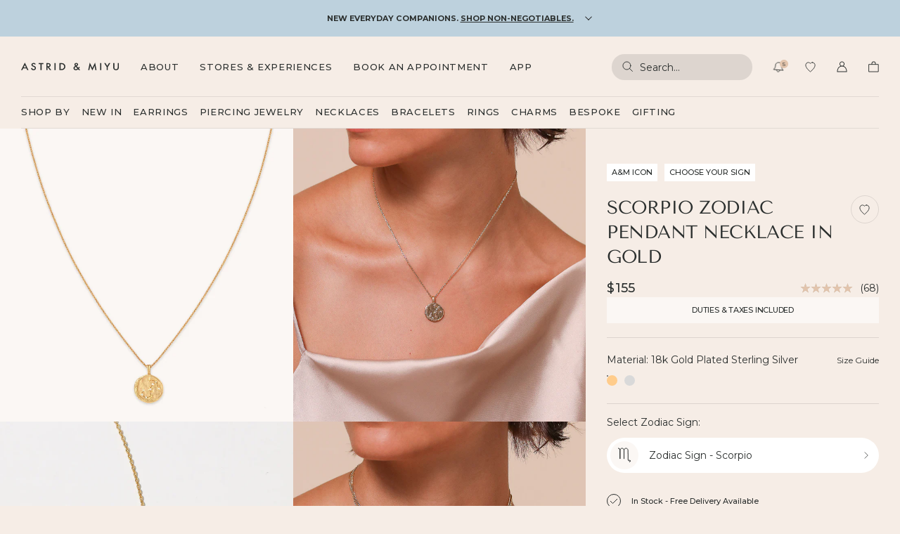

--- FILE ---
content_type: text/html; charset=utf-8
request_url: https://us.astridandmiyu.com/products/scorpio-zodiac-pendant-necklace-in-gold
body_size: 113988
content:
<!doctype html>
<html lang="en" style="--AnnouncementBar_Height: 0px;">
  <head><script
  id="Cookiebot"
  src="https://consent.cookiebot.com/uc.js"
  data-cbid="832e7faa-3154-437f-a0e0-cfc1cf48bc76"
  type="text/javascript"
  async
></script>
<script>
  window.addEventListener('CookiebotOnConsentReady', function () {
    const C = Cookiebot.consent,
      existConsentShopify = setInterval(function () {
        if (window.Shopify.customerPrivacy) {
          clearInterval(existConsentShopify);
          window.Shopify.customerPrivacy.setTrackingConsent(
            {
              analytics: C['statistics'],
              marketing: C['marketing'],
              preferences: C['preferences'],
              sale_of_data: C['marketing'],
            },
            () => console.log('Consent captured')
          );
        }
      }, 100);
  });

  window.addEventListener('CookiebotOnDialogDisplay', () => {
    document.body.classList.add('bdy-cookieBannerVisible');
  });

  const closeEvents = ['CookiebotOnAccept', 'CookiebotOnDecline'];

  closeEvents.forEach((closeEvent) => {
    window.addEventListener(closeEvent, () => {
      document.body.classList.remove('bdy-cookieBannerVisible');
    });
  });
</script>
<!-- Google Tag Manager -->
<script>
(function(w,d,s,l,i){w[l]=w[l]||[];w[l].push({"gtm.start":
  new Date().getTime(),event:"gtm.js"});var f=d.getElementsByTagName(s)[0],
  j=d.createElement(s),dl=l!="dataLayer"?"&l="+l:"";j.async=true;j.src=
  "https://www.googletagmanager.com/gtm.js?id="+i+dl;f.parentNode.insertBefore(j,f);
})(window,document,"script","dataLayer","GTM-M752VTW");
</script>
<!-- End Google Tag Manager -->
<script>
window.dataLayer = window.dataLayer || [];
</script>
<script>
  window.addEventListener('message', function(event) {
    if (event.data.hasOwnProperty('data_source') && event.data.data_source == "custom_pixel") { window.dataLayer.push(event.data); }
  });
</script>
  

<script src="https://storage.googleapis.com/tagalys-software-testing-assets/tagalys-a-b-testing-beta.min.js"></script>
  <script>
    var TagalysABTestingCustomizations = {
      collectionPageUrl: function(collection){
        return `${window.location.origin}/collections/${collection.handle}`
      }
    }
    
  </script>

  

    <link rel="canonical" href="https://us.astridandmiyu.com/products/scorpio-zodiac-pendant-necklace-in-gold">
  


<script
  src="https://storage.googleapis.com/tagalys-public-assets/api-connector-3.0.5.min.js"
  defer
></script>

<script>
  var tagalysDisableLegacyScript = true; // This will disable the default script included via Shopify app Script Tags, thereby preventing conflicts with the new code.

  function setTagalysConfiguration() {
    Tagalys.setConfiguration({
      api: {
        serverUrl: 'https://api-r3.tagalys.com',
      },
      currency: {
        displayFormatter: ' ',
        code: 'USD',
        label: '$',
        fractionalDigits: 2,
        forceFractionalDigits: false,
        exchangeRate: 1.0,
      },
      analyticsStorageConsentProvided: function () {
        return window.Shopify?.customerPrivacy?.currentVisitorConsent()?.analytics === 'yes';
      },
      track: true,
    });
  }

  function setPlatformConfigurationForTagalys() {
    Tagalys.setPlatformConfiguration({
      platform: 'Shopify',
      storefrontAPI: {
        myShopifyDomain: "astridandmiyu-us.myshopify.com",
      },
      countryCode: Shopify.country
    });
  }

  function onTagalysReady(callback) {
    if (window.Tagalys) {
      setTagalysConfiguration();
      setPlatformConfigurationForTagalys();
      callback();
    } else {
      window.addEventListener('DOMContentLoaded', function () {
        setTagalysConfiguration();
        setPlatformConfigurationForTagalys();
        callback();
      });
    }
  }
</script>
<script>
  (function(s) {
    s=document.createElement('script'); s.async=true;
    s.dataset.clientKey="sdk-uOhqjp8qeEg0b6pr";
    s.dataset.apiHost="https://experiments-api.fabric-analytics.com";
    s.src="https://cdn.jsdelivr.net/npm/@growthbook/growthbook/dist/bundles/auto.min.js";
    document.head.appendChild(s);
  })();
</script><script>
    window.vennApps = false
  </script><script async src="https://api.vennapps.com/static/app-download-banner.js?shop=astridandmiyu-us.myshopify.com"></script><meta name="apple-itunes-app" content="app-id=6748014017, app-argument=astridandmiyu://product/7113629073442"><meta charset="utf-8">
    <meta http-equiv="X-UA-Compatible" content="IE=edge">
    <meta name="viewport" content="width=device-width,initial-scale=1">
    <meta name="theme-color" content="#f6ede6">

    <link rel="preconnect" href="https://cdn.shopify.com" crossorigin><link
      rel="preload"
      href="//us.astridandmiyu.com/cdn/shop/files/SCORPIO-ZODIAC-GOLD-1.jpg?v=1747922213&width=360"
      as="image"
      fetchpriority="high"
      imagesrcset="//us.astridandmiyu.com/cdn/shop/files/SCORPIO-ZODIAC-GOLD-1.jpg?v=1747922213&width=720 2x, //us.astridandmiyu.com/cdn/shop/files/SCORPIO-ZODIAC-GOLD-1.jpg?v=1747922213&width=1080 3x"
    ><link rel="canonical" href="https://us.astridandmiyu.com/products/scorpio-zodiac-pendant-necklace-in-gold" /><link rel="icon" type="image/png" href="//us.astridandmiyu.com/cdn/shop/files/16x16_Text_16x16.png?v=1764778015" sizes="16x16" /><link rel="shortcut icon" type="image/png" href="//us.astridandmiyu.com/cdn/shop/files/32x32_Text_32x32.png?v=1764778015" sizes="32x32" /><link rel="icon" type="image/png" href="//us.astridandmiyu.com/cdn/shop/files/194x194_Text_194x194.png?v=1764778015" sizes="194x194" /><link rel="apple-touch-icon" href="//us.astridandmiyu.com/cdn/shop/files/180_180x180.png?v=1664530435" sizes="180x180" /><link rel="icon" type="image/png" href="//us.astridandmiyu.com/cdn/shop/files/192_192x192.png?v=1664530435" sizes="192x192" /><link rel="manifest" href="//us.astridandmiyu.com/cdn/shop/t/586/assets/site.webmanifest.json?v=71568169393590022891768999768" />

<meta name="apple-mobile-web-app-title" content="Astrid &amp; Miyu .us" />
<meta name="application-name" content="Astrid &amp; Miyu .us" />
<meta name="msapplication-TileColor" content="#ffffff" />
<meta name="msapplication-config" content="//us.astridandmiyu.com/cdn/shop/t/586/assets/browserconfig.xml?v=69871" />
<meta name="theme-color" content="#ffffff" />
<title>Scorpio Zodiac Gold Pendant Necklace | Astrid &amp; Miyu Necklaces</title><meta name="description" content="With sparkling crystals in the shape of your constellation, this is the star sign necklace you&#39;ll never want to take off. Shop now."><meta property="og:site_name" content="Astrid &amp; Miyu .us">
<meta property="og:url" content="https://us.astridandmiyu.com/products/scorpio-zodiac-pendant-necklace-in-gold">
<meta property="og:title" content="Scorpio Zodiac Gold Pendant Necklace | Astrid &amp; Miyu Necklaces">
<meta property="og:type" content="product">
<meta property="og:description" content="With sparkling crystals in the shape of your constellation, this is the star sign necklace you&#39;ll never want to take off. Shop now."><meta property="og:image" content="http://us.astridandmiyu.com/cdn/shop/files/SCORPIO-ZODIAC-GOLD-1.jpg?v=1747922213">
  <meta property="og:image:secure_url" content="https://us.astridandmiyu.com/cdn/shop/files/SCORPIO-ZODIAC-GOLD-1.jpg?v=1747922213">
  <meta property="og:image:width" content="2746">
  <meta property="og:image:height" content="2746"><meta property="og:price:amount" content="155.00">
  <meta property="og:price:currency" content="USD"><meta name="twitter:card" content="summary_large_image">
<meta name="twitter:title" content="Scorpio Zodiac Gold Pendant Necklace | Astrid &amp; Miyu Necklaces">
<meta name="twitter:description" content="With sparkling crystals in the shape of your constellation, this is the star sign necklace you&#39;ll never want to take off. Shop now.">

<!--  TODO: Make this work from shop metafields --><link rel="alternate" hreflang="x-default" href="https://www.astridandmiyu.com/products/scorpio-zodiac-pendant-necklace-in-gold" />
<link rel="alternate" href="https://www.astridandmiyu.com/products/scorpio-zodiac-pendant-necklace-in-gold" hreflang="en" />
<link rel="alternate" href="https://www.astridandmiyu.com/products/scorpio-zodiac-pendant-necklace-in-gold" hreflang="en-GB" />
<link rel="alternate" href="https://us.astridandmiyu.com/products/scorpio-zodiac-pendant-necklace-in-gold" hreflang="en-US" />
<link rel="alternate" href="https://eu.astridandmiyu.com/products/scorpio-zodiac-pendant-necklace-in-gold" hreflang="en-fr" />
<link rel="alternate" href="https://eu.astridandmiyu.com/products/scorpio-zodiac-pendant-necklace-in-gold" hreflang="en-de" />
<link rel="alternate" href="https://eu.astridandmiyu.com/products/scorpio-zodiac-pendant-necklace-in-gold" hreflang="en-es" />
<link rel="alternate" href="https://eu.astridandmiyu.com/products/scorpio-zodiac-pendant-necklace-in-gold" hreflang="en-ie" />
<link rel="alternate" href="https://eu.astridandmiyu.com/products/scorpio-zodiac-pendant-necklace-in-gold" hreflang="en-it" />
<link rel="alternate" href="https://eu.astridandmiyu.com/products/scorpio-zodiac-pendant-necklace-in-gold" hreflang="en-nl" />
<link rel="alternate" href="https://eu.astridandmiyu.com/products/scorpio-zodiac-pendant-necklace-in-gold" hreflang="en-da" />
<link rel="alternate" href="https://eu.astridandmiyu.com/products/scorpio-zodiac-pendant-necklace-in-gold" hreflang="en-et" />
<link rel="alternate" href="https://eu.astridandmiyu.com/products/scorpio-zodiac-pendant-necklace-in-gold" hreflang="en-fi" />
<link rel="alternate" href="https://eu.astridandmiyu.com/products/scorpio-zodiac-pendant-necklace-in-gold" hreflang="en-hu" />
<link rel="alternate" href="https://eu.astridandmiyu.com/products/scorpio-zodiac-pendant-necklace-in-gold" hreflang="en-lv" />
<link rel="alternate" href="https://eu.astridandmiyu.com/products/scorpio-zodiac-pendant-necklace-in-gold" hreflang="en-lu" />
<link rel="alternate" href="https://eu.astridandmiyu.com/products/scorpio-zodiac-pendant-necklace-in-gold" hreflang="en-pl" />
<link rel="alternate" href="https://eu.astridandmiyu.com/products/scorpio-zodiac-pendant-necklace-in-gold" hreflang="en-sk" />
<link rel="alternate" href="https://eu.astridandmiyu.com/products/scorpio-zodiac-pendant-necklace-in-gold" hreflang="en-si" />
<link rel="alternate" href="https://eu.astridandmiyu.com/products/scorpio-zodiac-pendant-necklace-in-gold" hreflang="en-se" />
<link rel="alternate" href="https://eu.astridandmiyu.com/products/scorpio-zodiac-pendant-necklace-in-gold" hreflang="en-at" />
<link rel="alternate" href="https://eu.astridandmiyu.com/products/scorpio-zodiac-pendant-necklace-in-gold" hreflang="en-cy" />
<link rel="alternate" href="https://eu.astridandmiyu.com/products/scorpio-zodiac-pendant-necklace-in-gold" hreflang="en-be" />
<link rel="alternate" href="https://eu.astridandmiyu.com/products/scorpio-zodiac-pendant-necklace-in-gold" hreflang="en-cz" /><meta name="facebook-domain-verification" content="yzw42h17g5yvkj0o2p1ykbjwdaag79" /><script>
  window.BAO = window.BAO || {}
  window.theme = window.theme || {}

  window.BAO.KlevuConfig = {
    apiKey: "klevu-166488049731915608",
    url: "https:\/\/eucs30v2.ksearchnet.com\/cs\/v2\/search",
  }

  document.documentElement.classList.remove('util-NoJs')


  window.BAO.foursixty = {
    slider_additional_slide_kicker: '@astridandmiyu',
    slider_additional_slide_title: 'ASTRID &amp; YOU',
    slider_additional_slide_link_label: '',
    slider_additional_slide_link_url: ''
  }

  window.theme = {
    isDevTheme: false,
    appUrl: "https:\/\/astrid-miyu.pages.dev",
    moneyFormat: "${{amount}}",
    permanentDomain: "astridandmiyu-us.myshopify.com",
    strings: {
      addToCart: "Add to bag",
      soldOut: "Sold out",
      unavailable: "Unavailable",
      gifting: {
        bar: {
          title: "Add gifting options?",
          addedTitle: "Gift Wrapping Added!",
          edit: "Edit",
          no: "No",
          yes: "Yes",
          giftMessageAdded: "Gift Message Added",
        }
      },
      bespoke: {
        edit: "Edit",
        na: "N\/A",
        engraving: "Engraving:"
      },
      acceptCookies: "Accept cookies to book",
      eventbrite: {
        free: "Free",
        tickets: "Buy tickets"
      },
      loyalty: {
        success: "Translation missing: en.sections.loyalty.success"
      }
    }
  }

  
</script>

<script src="//unpkg.com/@ungap/custom-elements@1.0.0/min.js" defer></script>


<script src="//us.astridandmiyu.com/cdn/shop/t/586/assets/bao-utils.js?v=46026608208862916011768999531" type="module" data-ot-ignore></script>
<script src="//us.astridandmiyu.com/cdn/shop/t/586/assets/bao-reactive-state.js?v=5022987548164089931768999530" type="module" data-ot-ignore></script>
<script src="//us.astridandmiyu.com/cdn/shop/t/586/assets/bao-cycler.js?v=21525716723937485251768999526" type="module" data-ot-ignore></script>
<script src="//us.astridandmiyu.com/cdn/shop/t/586/assets/bao-listeners.js?v=156650220260622700531768999528" type="module" data-ot-ignore></script>
<script src="//us.astridandmiyu.com/cdn/shop/t/586/assets/bao-media.js?v=145747973704402995021768999529" type="module" data-ot-ignore></script>
<script src="//us.astridandmiyu.com/cdn/shop/t/586/assets/bao-event-bus.js?v=120213979582113567311768999527" type="module" data-ot-ignore></script>
<script src="//us.astridandmiyu.com/cdn/shop/t/586/assets/bao-custom-element.js?v=112280422800442489081768999525" type="module" data-ot-ignore></script>
<script src="//us.astridandmiyu.com/cdn/shop/t/586/assets/bao-carousel.js?v=123214815229837596131768999525" type="module" data-ot-ignore></script>
<script src="//us.astridandmiyu.com/cdn/shop/t/586/assets/bao-details-disclosure.js?v=75718277762601428951768999526" type="module" data-ot-ignore></script>
<script src="//us.astridandmiyu.com/cdn/shop/t/586/assets/bao-caches.js?v=36086710430831870001768999524" type="module" data-ot-ignore></script>
<script src="//us.astridandmiyu.com/cdn/shop/t/586/assets/loyalty-general.js?v=161852401030884985461768999606" type="module" data-ot-ignore></script>

<script src="//us.astridandmiyu.com/cdn/shop/t/586/assets/global.js?v=110982888649191828931768999589" type="module" data-ot-ignore></script>
<script src="//us.astridandmiyu.com/cdn/shop/t/586/assets/bao-events.js?v=26036634069846952321768999527" type="module" data-ot-ignore></script>
<script src="//us.astridandmiyu.com/cdn/shop/t/586/assets/bao-section-rendering.js?v=154957668933071775221768999531" type="module" data-ot-ignore></script>
<script src="//us.astridandmiyu.com/cdn/shop/t/586/assets/bao-cart.js?v=23549229349068488381768999525" type="module" data-ot-ignore></script>
<script src="//us.astridandmiyu.com/cdn/shop/t/586/assets/bao-gifting.js?v=32898788664351832181768999528" type="module" data-ot-ignore></script>
<script src="//us.astridandmiyu.com/cdn/shop/t/586/assets/cart-count.js?v=44571848511060905861768999549" type="module" data-ot-ignore></script>
<script src="//us.astridandmiyu.com/cdn/shop/t/586/assets/gift-bar.js?v=100742332350441937481768999583" type="module" data-ot-ignore></script>
<script src="//us.astridandmiyu.com/cdn/shop/t/586/assets/product-form.js?v=125006108865618460191768999632" type="module" data-ot-ignore></script>
<script src="//us.astridandmiyu.com/cdn/shop/t/586/assets/quantity-adjuster.js?v=145026444611164764971768999657" type="module" data-ot-ignore></script>
<script src="//us.astridandmiyu.com/cdn/shop/t/586/assets/cart-item.js?v=155379737632535125101768999550" type="module" data-ot-ignore></script>
<script src="//us.astridandmiyu.com/cdn/shop/t/586/assets/lazy-video.js?v=112966273240184860831768999602" type="module" data-ot-ignore></script>
<script src="//us.astridandmiyu.com/cdn/shop/t/586/assets/product-quick-add.js?v=153264589546961517451768999640" type="module" data-ot-ignore></script>
<script src="//us.astridandmiyu.com/cdn/shop/t/586/assets/section-async.js?v=81717083324404739871768999671" type="module" data-ot-ignore></script>
<script src="//us.astridandmiyu.com/cdn/shop/t/586/assets/variants.js?v=172520311810613378711768999712" type="module" data-ot-ignore></script>
<script src="//us.astridandmiyu.com/cdn/shop/t/586/assets/product-swatches.js?v=86097574770665988491768999647" type="module" data-ot-ignore></script>
<script src="//us.astridandmiyu.com/cdn/shop/t/586/assets/image-swiper.js?v=78567849868940851671768999599" type="module" data-ot-ignore></script>
<script src="//us.astridandmiyu.com/cdn/shop/t/586/assets/drawer-navigation-slider.js?v=83558155125829575711768999570" type="module" data-ot-ignore></script>

<script src="//us.astridandmiyu.com/cdn/shop/t/586/assets/search.js?v=128384384017263990201768999667" type="module" data-ot-ignore></script>
<script src="//us.astridandmiyu.com/cdn/shop/t/586/assets/search-dropdown.js?v=167922752447404552471768999663" type="module" data-ot-ignore></script>
<script src="//us.astridandmiyu.com/cdn/shop/t/586/assets/accordion-group.js?v=136116687935175496301768999507" type="module" data-ot-ignore></script>
<script src="//us.astridandmiyu.com/cdn/shop/t/586/assets/bao-scrollable.js?v=159956736531373937791768999530" type="module" data-ot-ignore></script>
<script src="//us.astridandmiyu.com/cdn/shop/t/586/assets/form-validation.js?v=151724030122661173951768999580" type="module" data-ot-ignore></script>

<script>
  window.routes = {
    root_url: '/',
    cart_add_url: '/cart/add',
    cart_change_url: '/cart/change',
    cart_update_url: '/cart/update',

    rootUrl: '/',
    cartAddUrl: '/cart/add',
    cartChangeUrl: '/cart/change',
    cartUpdateUrl: '/cart/update',
  }

  window.theme.wishlist = {
    viewWishlist: 'View wishlist',
    addToWishlist: 'Add products to your list',
    item: 'item',
    items: 'items',
    viewingSharedList: 'You are viewing a read-only list shared by ',
  }

  window.blockedRewards = {
    items: ["Bold Essential Huggies - S","Navette Crystal Bracelet - RG","Navette Crystal Bracelet - S","Wave Ring - G","Navette Crystal Band Ring - G","Bold Essential Huggies - RG","Navette Crystal Band Ring - RG","Essential Crystal Hoops - S\/G","Bold Essential Huggies - G","Cosmic Star Bold Huggies - G","Cosmic Star Bold Huggies - S","Heart Pavé Charm Huggies - G","Heart Pavé Charm Huggies - RG","Heart Pavé Charm Huggies - S","Molten Duo Huggies - G","Molten Duo Huggies - S","Essential Crystal Hoops - M\/S","Crystal Cluster Huggies - G","Essential Crystal Hoops - M\/G","Crystal Cluster Huggies - RG","Crystal Cluster Huggies - S","Essential Crystal Hoops - M\/RG","Wave Ring - S","Essential Crystal Hoops - S\/S","Essential Crystal Hoops - S\/RG","Navette Crystal Bracelet - G","Navette Crystal Band Ring - S","Heart Cryst Charm Huggies - G","Heart Cryst Charm Huggies - S","Crystal Charm Huggies - RG","Crystal Charm Huggies - G","Crystal Charm Huggies - S"]
  }
</script>

<script>
  window.addEventListener('resize', () => measureInnerHeight);
  measureInnerHeight();

  function measureInnerHeight() {
    document.documentElement.style.setProperty('--InnerHeight', `${window.innerHeight}px`);
  }

  // Load reCAPTCHA after first user interaction.
  const loadRecaptcha = () => {
    const script = document.createElement('script');
    script.src = 'https://www.google.com/recaptcha/api.js?render=6LfUE-gqAAAAAKjxO-_ZTxS7ZoxJgvLj-fzev68W';
    document.body.appendChild(script);
    console.log('recaptcha loaded', script);

    const formEls = document.querySelectorAll('[data-recaptcha-site-key]');
    for (const el of formEls) {
      el.removeEventListener('input', loadRecaptcha);
      el.removeEventListener('submit', loadRecaptcha);
    }
  };

  // Add event listeners after page is loaded.
  window.addEventListener('load', () => {
    const formEls = document.querySelectorAll('[data-recaptcha-site-key]');
    for (const el of formEls) {
      el.addEventListener('input', loadRecaptcha, { once: true });
      el.addEventListener('submit', loadRecaptcha, { once: true });
    }
  });
</script>
<style>
  /*
  |--------------------------------------------------------------------------
  | Cormorant
  |--------------------------------------------------------------------------
  */

  @font-face {
    font-family: Cormorant;
    font-style: normal;
    font-weight: 300;
    src: url(//us.astridandmiyu.com/cdn/shop/t/586/assets/Cormorant-Light.woff2?v=174846036797016412991768999565) format('woff2');
    font-display: swap;
  }

  @font-face {
    font-family: Cormorant;
    font-style: italic;
    font-weight: 300;
    src: url(//us.astridandmiyu.com/cdn/shop/t/586/assets/Cormorant-LightItalic.woff2?v=174335608370227523591768999566) format('woff2');
    font-display: swap;
  }

  /*
  |--------------------------------------------------------------------------
  | Montserrat
  |--------------------------------------------------------------------------
  */

  @font-face {
    font-family: Montserrat;
    font-style: normal;
    font-weight: 100 900;
    src: url(//us.astridandmiyu.com/cdn/shop/t/586/assets/Montserrat-VariableFont_wght.woff2?v=127402042735748533771768999613) format('woff2');
    font-display: swap;
  }

  @font-face {
    font-family: Montserrat;
    font-style: italic;
    font-weight: 100 900;
    src: url(//us.astridandmiyu.com/cdn/shop/t/586/assets/Montserrat-Italic-VariableFont_wght.woff2?v=119559714429930283631768999613) format('woff2');
    font-display: swap;
  }

  /*
  |--------------------------------------------------------------------------
  | Tenor Sans
  |--------------------------------------------------------------------------
  */

  @font-face {
    font-family: 'Tenor Sans';
    font-style: normal;
    font-weight: 400;
    src: url(//us.astridandmiyu.com/cdn/shop/t/586/assets/TenorSans-Regular.woff2?v=31460138004505649271768999709) format('woff2');
    font-display: swap;
  }
</style>
<link href="//us.astridandmiyu.com/cdn/shop/t/586/assets/layout.css?v=68635658431612276991768999601" as="style" rel="preload">

<link href="//us.astridandmiyu.com/cdn/shop/t/586/assets/define.css?v=145872208978227814461768999568" as="style" rel="preload">
<link href="//us.astridandmiyu.com/cdn/shop/t/586/assets/utilities.css?v=92715070053988997651768999711" as="style" rel="preload">

<link href="//us.astridandmiyu.com/cdn/shop/t/586/assets/layout.css?v=68635658431612276991768999601" as="style" rel="preload">
<link href="//us.astridandmiyu.com/cdn/shop/t/586/assets/font-size.css?v=10854626913901412891768999579" as="style" rel="preload">

<link href="//us.astridandmiyu.com/cdn/shop/t/586/assets/responsive-image.css?v=184224944507984100961768999659" as="style" rel="preload">

<link href="//us.astridandmiyu.com/cdn/shop/t/586/assets/buttons.css?v=135701469149159383581768999548" as="style" rel="preload">
<link href="//us.astridandmiyu.com/cdn/shop/t/586/assets/rich-text.css?v=106602079926598709991768999660" as="style" rel="preload">

<link href="//us.astridandmiyu.com/cdn/shop/t/586/assets/header.css?v=67506713449937769431768999595" as="style" rel="preload">
<link href="//us.astridandmiyu.com/cdn/shop/t/586/assets/header-announcement-bar.css?v=134290830676684809241768999589" as="style" rel="preload">
<link href="//us.astridandmiyu.com/cdn/shop/t/586/assets/header-banner.css?v=167964913688544375631768999590" as="style" rel="preload">
<link href="//us.astridandmiyu.com/cdn/shop/t/586/assets/header-navigation.css?v=109504771754257305621768999592" as="style" rel="preload">
<link href="//us.astridandmiyu.com/cdn/shop/t/586/assets/search-form.css?v=57498434842437316691768999664" as="style" rel="preload">
<link href="//us.astridandmiyu.com/cdn/shop/t/586/assets/modal.css?v=40950858021084504571768999612" as="style" rel="preload">
<link href="//us.astridandmiyu.com/cdn/shop/t/586/assets/product-detail.css?v=171401790643478988871768999627" as="style" rel="preload">
    <link href="//us.astridandmiyu.com/cdn/shop/t/586/assets/product-media.css?v=76212853497017726621768999636" as="style" rel="preload">
<style>
  *,::before,::after{box-sizing: border-box;}::before,::after{text-decoration: inherit;vertical-align: inherit;}html{line-height: 1.5;cursor: default;overflow-wrap: anywhere;-moz-tab-size: 4;tab-size: 4;-webkit-tap-highlight-color: transparent;-webkit-text-size-adjust: 100%;}body{margin: 0;}h1{margin: 0.67em 0;font-size: 2em;}dl dl,dl ol,dl ul,ol dl,ul dl{margin: 0;}hr{height: 0;color: inherit;}nav ol,nav ul{padding: 0;list-style-type: none;}nav li::before{content: '\200B';}pre{font-family: monospace, monospace;font-size: 1em;overflow: auto;}abbr[title]{text-decoration: underline;text-decoration: underline dotted;}b,strong{font-weight: bolder;}code,kbd,samp{font-family: monospace, monospace;font-size: 1em;}small{font-size: 80%;}audio,canvas,iframe,img,svg,video{vertical-align: middle;}audio:not([controls]){display: none;height: 0;}iframe{border-style: none;}svg:not([fill]){fill: currentColor;}table{text-indent: 0;border-color: inherit;border-collapse: collapse;}button,input,select{margin: 0;}button{text-transform: none;}button,[type='button' i],[type='reset' i],[type='submit' i]{-webkit-appearance: button;}fieldset{padding: 0.35em 0.75em 0.625em;border: 1px solid #a0a0a0;}progress{vertical-align: baseline;}select{text-transform: none;}textarea{margin: 0;resize: vertical;}[type='search' i]{-webkit-appearance: textfield;outline-offset: -2px;}::-webkit-inner-spin-button,::-webkit-outer-spin-button{height: auto;}::-webkit-input-placeholder{color: inherit;opacity: 0.54;}::-webkit-search-decoration{-webkit-appearance: none;}::-webkit-file-upload-button{-webkit-appearance: button;font: inherit;}::-moz-focus-inner{border-style: none;padding: 0;}:-moz-focusring{outline: 1px dotted ButtonText;}:-moz-ui-invalid{box-shadow: none;}dialog{position: absolute;right: 0;left: 0;width: -moz-fit-content;width: -webkit-fit-content;width: fit-content;height: -moz-fit-content;height: -webkit-fit-content;height: fit-content;margin: auto;padding: 1em;background-color: white;border: solid;color: black;}dialog:not([open]){display: none;}summary{display: list-item;}[aria-busy='true' i]{cursor: progress;}[aria-controls]{cursor: pointer;}[aria-disabled='true' i],[disabled]{cursor: not-allowed;}[aria-hidden='false' i][hidden]{display: initial;}[aria-hidden='false' i][hidden]:not(:focus){position: absolute;clip: rect(0, 0, 0, 0);}
</style>

<link href="//us.astridandmiyu.com/cdn/shop/t/586/assets/define.css?v=145872208978227814461768999568" rel="stylesheet" type="text/css" media="all" />
<link href="//us.astridandmiyu.com/cdn/shop/t/586/assets/utilities.css?v=92715070053988997651768999711" rel="stylesheet" type="text/css" media="all" />

<link href="//us.astridandmiyu.com/cdn/shop/t/586/assets/layout.css?v=68635658431612276991768999601" rel="stylesheet" type="text/css" media="all" />
<link href="//us.astridandmiyu.com/cdn/shop/t/586/assets/font-size.css?v=10854626913901412891768999579" rel="stylesheet" type="text/css" media="all" />

<link href="//us.astridandmiyu.com/cdn/shop/t/586/assets/responsive-image.css?v=184224944507984100961768999659" rel="stylesheet" type="text/css" media="all" />

<link href="//us.astridandmiyu.com/cdn/shop/t/586/assets/buttons.css?v=135701469149159383581768999548" rel="stylesheet" type="text/css" media="all" />
<link href="//us.astridandmiyu.com/cdn/shop/t/586/assets/rich-text.css?v=106602079926598709991768999660" rel="stylesheet" type="text/css" media="all" />
<link href="//us.astridandmiyu.com/cdn/shop/t/586/assets/form.css?v=53576728937131677001768999581" rel="stylesheet" type="text/css" media="all" />
<link href="//us.astridandmiyu.com/cdn/shop/t/586/assets/loop-override.css?v=148867044329054633411768999603" rel="stylesheet" type="text/css" media="all" /><link href="//us.astridandmiyu.com/cdn/shop/t/586/assets/product-card.css?v=122330595633961227851768999620" rel="stylesheet" type="text/css" media="all" /><link href="//us.astridandmiyu.com/cdn/shop/t/586/assets/product-swatches.css?v=18863631915112952271768999647" rel="stylesheet" type="text/css" media="all" /><link href="//us.astridandmiyu.com/cdn/shop/t/586/assets/product-tags.css?v=96373074529009023931768999648" rel="stylesheet" type="text/css" media="all" /><link href="//us.astridandmiyu.com/cdn/shop/t/586/assets/product-quick-add.css?v=166894316240056042001768999639" rel="stylesheet" type="text/css" media="all" /><link href="//us.astridandmiyu.com/cdn/shop/t/586/assets/product-quick-add-form.css?v=87494208039996115081768999639" rel="stylesheet" type="text/css" media="all" /><link href="//us.astridandmiyu.com/cdn/shop/t/586/assets/section-instagram-slider.css?v=100766705457660987561768999685" rel="stylesheet" type="text/css" media="all" /><link href="//us.astridandmiyu.com/cdn/shop/t/586/assets/drawer-drawer.css?v=68768692351295125321768999569" rel="stylesheet" type="text/css" media="all" /><link href="//us.astridandmiyu.com/cdn/shop/t/586/assets/image-swiper.css?v=39864690767722536951768999598" rel="stylesheet" type="text/css" media="all" /><link href="//us.astridandmiyu.com/cdn/shop/t/586/assets/collection-card.css?v=139984556679685288121768999555" rel="stylesheet" type="text/css" media="all" /><link href="//us.astridandmiyu.com/cdn/shop/t/586/assets/gift-bar.css?v=103901211986827075001768999583" rel="stylesheet" type="text/css" media="all" /><link href="//us.astridandmiyu.com/cdn/shop/t/586/assets/accessibility-popup.css?v=156804139626794915921768999507" rel="stylesheet" type="text/css" media="all" /><link href="//us.astridandmiyu.com/cdn/shop/t/586/assets/cookiebot-overrides.css?v=52828403983858996671768999565" rel="stylesheet" type="text/css" media="all" /><style>
  .keen-slider:not([data-keen-slider-disabled]){-webkit-touch-callout:none;-webkit-tap-highlight-color:transparent;align-content:flex-start;display:flex;overflow:hidden;position:relative;touch-action:pan-y;-webkit-user-select:none;-moz-user-select:none;-ms-user-select:none;user-select:none;-khtml-user-select:none;width:100%}.keen-slider:not([data-keen-slider-disabled]) .keen-slider__slide{min-height:100%;overflow:hidden;position:relative;width:100%}.keen-slider:not([data-keen-slider-disabled])[data-keen-slider-reverse]{flex-direction:row-reverse}.keen-slider:not([data-keen-slider-disabled])[data-keen-slider-v]{flex-wrap:wrap}[data-keen-slider-moves] *{pointer-events:none}
</style>
<script>window.performance && window.performance.mark && window.performance.mark('shopify.content_for_header.start');</script><meta name="facebook-domain-verification" content="gcy3fnno3etfbzl0s62kav4w0rsxmr">
<meta name="facebook-domain-verification" content="7tta898ir7q7pn3vb57057lsoflrrt">
<meta id="shopify-digital-wallet" name="shopify-digital-wallet" content="/4377575458/digital_wallets/dialog">
<meta name="shopify-checkout-api-token" content="fa308d935611afad0e963300f1d7f370">
<meta id="in-context-paypal-metadata" data-shop-id="4377575458" data-venmo-supported="true" data-environment="production" data-locale="en_US" data-paypal-v4="true" data-currency="USD">
<link rel="alternate" type="application/json+oembed" href="https://us.astridandmiyu.com/products/scorpio-zodiac-pendant-necklace-in-gold.oembed">
<script async="async" src="/checkouts/internal/preloads.js?locale=en-US"></script>
<link rel="preconnect" href="https://shop.app" crossorigin="anonymous">
<script async="async" src="https://shop.app/checkouts/internal/preloads.js?locale=en-US&shop_id=4377575458" crossorigin="anonymous"></script>
<script id="apple-pay-shop-capabilities" type="application/json">{"shopId":4377575458,"countryCode":"US","currencyCode":"USD","merchantCapabilities":["supports3DS"],"merchantId":"gid:\/\/shopify\/Shop\/4377575458","merchantName":"Astrid \u0026 Miyu .us","requiredBillingContactFields":["postalAddress","email","phone"],"requiredShippingContactFields":["postalAddress","email","phone"],"shippingType":"shipping","supportedNetworks":["visa","masterCard","amex","discover","elo","jcb"],"total":{"type":"pending","label":"Astrid \u0026 Miyu .us","amount":"1.00"},"shopifyPaymentsEnabled":true,"supportsSubscriptions":true}</script>
<script id="shopify-features" type="application/json">{"accessToken":"fa308d935611afad0e963300f1d7f370","betas":["rich-media-storefront-analytics"],"domain":"us.astridandmiyu.com","predictiveSearch":true,"shopId":4377575458,"locale":"en"}</script>
<script>var Shopify = Shopify || {};
Shopify.shop = "astridandmiyu-us.myshopify.com";
Shopify.locale = "en";
Shopify.currency = {"active":"USD","rate":"1.0"};
Shopify.country = "US";
Shopify.theme = {"name":"Astrid \u0026 Miyu US - Q1 Part A \/ Q1 Fine (Perm Jewl)","id":182428827682,"schema_name":"Astrid \u0026 Miyu by BAO","schema_version":"2.0.1","theme_store_id":null,"role":"main"};
Shopify.theme.handle = "null";
Shopify.theme.style = {"id":null,"handle":null};
Shopify.cdnHost = "us.astridandmiyu.com/cdn";
Shopify.routes = Shopify.routes || {};
Shopify.routes.root = "/";</script>
<script type="module">!function(o){(o.Shopify=o.Shopify||{}).modules=!0}(window);</script>
<script>!function(o){function n(){var o=[];function n(){o.push(Array.prototype.slice.apply(arguments))}return n.q=o,n}var t=o.Shopify=o.Shopify||{};t.loadFeatures=n(),t.autoloadFeatures=n()}(window);</script>
<script>
  window.ShopifyPay = window.ShopifyPay || {};
  window.ShopifyPay.apiHost = "shop.app\/pay";
  window.ShopifyPay.redirectState = null;
</script>
<script id="shop-js-analytics" type="application/json">{"pageType":"product"}</script>
<script defer="defer" async type="module" src="//us.astridandmiyu.com/cdn/shopifycloud/shop-js/modules/v2/client.init-shop-cart-sync_BT-GjEfc.en.esm.js"></script>
<script defer="defer" async type="module" src="//us.astridandmiyu.com/cdn/shopifycloud/shop-js/modules/v2/chunk.common_D58fp_Oc.esm.js"></script>
<script defer="defer" async type="module" src="//us.astridandmiyu.com/cdn/shopifycloud/shop-js/modules/v2/chunk.modal_xMitdFEc.esm.js"></script>
<script type="module">
  await import("//us.astridandmiyu.com/cdn/shopifycloud/shop-js/modules/v2/client.init-shop-cart-sync_BT-GjEfc.en.esm.js");
await import("//us.astridandmiyu.com/cdn/shopifycloud/shop-js/modules/v2/chunk.common_D58fp_Oc.esm.js");
await import("//us.astridandmiyu.com/cdn/shopifycloud/shop-js/modules/v2/chunk.modal_xMitdFEc.esm.js");

  window.Shopify.SignInWithShop?.initShopCartSync?.({"fedCMEnabled":true,"windoidEnabled":true});

</script>
<script>
  window.Shopify = window.Shopify || {};
  if (!window.Shopify.featureAssets) window.Shopify.featureAssets = {};
  window.Shopify.featureAssets['shop-js'] = {"shop-cart-sync":["modules/v2/client.shop-cart-sync_DZOKe7Ll.en.esm.js","modules/v2/chunk.common_D58fp_Oc.esm.js","modules/v2/chunk.modal_xMitdFEc.esm.js"],"init-fed-cm":["modules/v2/client.init-fed-cm_B6oLuCjv.en.esm.js","modules/v2/chunk.common_D58fp_Oc.esm.js","modules/v2/chunk.modal_xMitdFEc.esm.js"],"shop-cash-offers":["modules/v2/client.shop-cash-offers_D2sdYoxE.en.esm.js","modules/v2/chunk.common_D58fp_Oc.esm.js","modules/v2/chunk.modal_xMitdFEc.esm.js"],"shop-login-button":["modules/v2/client.shop-login-button_QeVjl5Y3.en.esm.js","modules/v2/chunk.common_D58fp_Oc.esm.js","modules/v2/chunk.modal_xMitdFEc.esm.js"],"pay-button":["modules/v2/client.pay-button_DXTOsIq6.en.esm.js","modules/v2/chunk.common_D58fp_Oc.esm.js","modules/v2/chunk.modal_xMitdFEc.esm.js"],"shop-button":["modules/v2/client.shop-button_DQZHx9pm.en.esm.js","modules/v2/chunk.common_D58fp_Oc.esm.js","modules/v2/chunk.modal_xMitdFEc.esm.js"],"avatar":["modules/v2/client.avatar_BTnouDA3.en.esm.js"],"init-windoid":["modules/v2/client.init-windoid_CR1B-cfM.en.esm.js","modules/v2/chunk.common_D58fp_Oc.esm.js","modules/v2/chunk.modal_xMitdFEc.esm.js"],"init-shop-for-new-customer-accounts":["modules/v2/client.init-shop-for-new-customer-accounts_C_vY_xzh.en.esm.js","modules/v2/client.shop-login-button_QeVjl5Y3.en.esm.js","modules/v2/chunk.common_D58fp_Oc.esm.js","modules/v2/chunk.modal_xMitdFEc.esm.js"],"init-shop-email-lookup-coordinator":["modules/v2/client.init-shop-email-lookup-coordinator_BI7n9ZSv.en.esm.js","modules/v2/chunk.common_D58fp_Oc.esm.js","modules/v2/chunk.modal_xMitdFEc.esm.js"],"init-shop-cart-sync":["modules/v2/client.init-shop-cart-sync_BT-GjEfc.en.esm.js","modules/v2/chunk.common_D58fp_Oc.esm.js","modules/v2/chunk.modal_xMitdFEc.esm.js"],"shop-toast-manager":["modules/v2/client.shop-toast-manager_DiYdP3xc.en.esm.js","modules/v2/chunk.common_D58fp_Oc.esm.js","modules/v2/chunk.modal_xMitdFEc.esm.js"],"init-customer-accounts":["modules/v2/client.init-customer-accounts_D9ZNqS-Q.en.esm.js","modules/v2/client.shop-login-button_QeVjl5Y3.en.esm.js","modules/v2/chunk.common_D58fp_Oc.esm.js","modules/v2/chunk.modal_xMitdFEc.esm.js"],"init-customer-accounts-sign-up":["modules/v2/client.init-customer-accounts-sign-up_iGw4briv.en.esm.js","modules/v2/client.shop-login-button_QeVjl5Y3.en.esm.js","modules/v2/chunk.common_D58fp_Oc.esm.js","modules/v2/chunk.modal_xMitdFEc.esm.js"],"shop-follow-button":["modules/v2/client.shop-follow-button_CqMgW2wH.en.esm.js","modules/v2/chunk.common_D58fp_Oc.esm.js","modules/v2/chunk.modal_xMitdFEc.esm.js"],"checkout-modal":["modules/v2/client.checkout-modal_xHeaAweL.en.esm.js","modules/v2/chunk.common_D58fp_Oc.esm.js","modules/v2/chunk.modal_xMitdFEc.esm.js"],"shop-login":["modules/v2/client.shop-login_D91U-Q7h.en.esm.js","modules/v2/chunk.common_D58fp_Oc.esm.js","modules/v2/chunk.modal_xMitdFEc.esm.js"],"lead-capture":["modules/v2/client.lead-capture_BJmE1dJe.en.esm.js","modules/v2/chunk.common_D58fp_Oc.esm.js","modules/v2/chunk.modal_xMitdFEc.esm.js"],"payment-terms":["modules/v2/client.payment-terms_Ci9AEqFq.en.esm.js","modules/v2/chunk.common_D58fp_Oc.esm.js","modules/v2/chunk.modal_xMitdFEc.esm.js"]};
</script>
<script>(function() {
  var isLoaded = false;
  function asyncLoad() {
    if (isLoaded) return;
    isLoaded = true;
    var urls = ["https:\/\/shopify.rakutenadvertising.io\/rakuten_advertising.js?shop=astridandmiyu-us.myshopify.com","https:\/\/tag.rmp.rakuten.com\/111815.ct.js?shop=astridandmiyu-us.myshopify.com","https:\/\/swymv3premium-01.azureedge.net\/code\/swym-shopify.js?shop=astridandmiyu-us.myshopify.com","https:\/\/shop.orderdeadline.com\/app\/frontend\/js\/order-deadline.min.js?shop=astridandmiyu-us.myshopify.com","https:\/\/cdn.attn.tv\/astridmiyu\/dtag.js?shop=astridandmiyu-us.myshopify.com","https:\/\/us.astridandmiyu.com\/a\/novel\/js\/novel-storefront.js?shop=astridandmiyu-us.myshopify.com"];
    for (var i = 0; i < urls.length; i++) {
      var s = document.createElement('script');
      s.type = 'text/javascript';
      s.async = true;
      s.src = urls[i];
      var x = document.getElementsByTagName('script')[0];
      x.parentNode.insertBefore(s, x);
    }
  };
  if(window.attachEvent) {
    window.attachEvent('onload', asyncLoad);
  } else {
    window.addEventListener('load', asyncLoad, false);
  }
})();</script>
<script id="__st">var __st={"a":4377575458,"offset":-18000,"reqid":"0d426016-894b-4b8e-80f8-c39ffd4ce46b-1769095999","pageurl":"us.astridandmiyu.com\/products\/scorpio-zodiac-pendant-necklace-in-gold","u":"89b16c425161","p":"product","rtyp":"product","rid":7113629073442};</script>
<script>window.ShopifyPaypalV4VisibilityTracking = true;</script>
<script id="captcha-bootstrap">!function(){'use strict';const t='contact',e='account',n='new_comment',o=[[t,t],['blogs',n],['comments',n],[t,'customer']],c=[[e,'customer_login'],[e,'guest_login'],[e,'recover_customer_password'],[e,'create_customer']],r=t=>t.map((([t,e])=>`form[action*='/${t}']:not([data-nocaptcha='true']) input[name='form_type'][value='${e}']`)).join(','),a=t=>()=>t?[...document.querySelectorAll(t)].map((t=>t.form)):[];function s(){const t=[...o],e=r(t);return a(e)}const i='password',u='form_key',d=['recaptcha-v3-token','g-recaptcha-response','h-captcha-response',i],f=()=>{try{return window.sessionStorage}catch{return}},m='__shopify_v',_=t=>t.elements[u];function p(t,e,n=!1){try{const o=window.sessionStorage,c=JSON.parse(o.getItem(e)),{data:r}=function(t){const{data:e,action:n}=t;return t[m]||n?{data:e,action:n}:{data:t,action:n}}(c);for(const[e,n]of Object.entries(r))t.elements[e]&&(t.elements[e].value=n);n&&o.removeItem(e)}catch(o){console.error('form repopulation failed',{error:o})}}const l='form_type',E='cptcha';function T(t){t.dataset[E]=!0}const w=window,h=w.document,L='Shopify',v='ce_forms',y='captcha';let A=!1;((t,e)=>{const n=(g='f06e6c50-85a8-45c8-87d0-21a2b65856fe',I='https://cdn.shopify.com/shopifycloud/storefront-forms-hcaptcha/ce_storefront_forms_captcha_hcaptcha.v1.5.2.iife.js',D={infoText:'Protected by hCaptcha',privacyText:'Privacy',termsText:'Terms'},(t,e,n)=>{const o=w[L][v],c=o.bindForm;if(c)return c(t,g,e,D).then(n);var r;o.q.push([[t,g,e,D],n]),r=I,A||(h.body.append(Object.assign(h.createElement('script'),{id:'captcha-provider',async:!0,src:r})),A=!0)});var g,I,D;w[L]=w[L]||{},w[L][v]=w[L][v]||{},w[L][v].q=[],w[L][y]=w[L][y]||{},w[L][y].protect=function(t,e){n(t,void 0,e),T(t)},Object.freeze(w[L][y]),function(t,e,n,w,h,L){const[v,y,A,g]=function(t,e,n){const i=e?o:[],u=t?c:[],d=[...i,...u],f=r(d),m=r(i),_=r(d.filter((([t,e])=>n.includes(e))));return[a(f),a(m),a(_),s()]}(w,h,L),I=t=>{const e=t.target;return e instanceof HTMLFormElement?e:e&&e.form},D=t=>v().includes(t);t.addEventListener('submit',(t=>{const e=I(t);if(!e)return;const n=D(e)&&!e.dataset.hcaptchaBound&&!e.dataset.recaptchaBound,o=_(e),c=g().includes(e)&&(!o||!o.value);(n||c)&&t.preventDefault(),c&&!n&&(function(t){try{if(!f())return;!function(t){const e=f();if(!e)return;const n=_(t);if(!n)return;const o=n.value;o&&e.removeItem(o)}(t);const e=Array.from(Array(32),(()=>Math.random().toString(36)[2])).join('');!function(t,e){_(t)||t.append(Object.assign(document.createElement('input'),{type:'hidden',name:u})),t.elements[u].value=e}(t,e),function(t,e){const n=f();if(!n)return;const o=[...t.querySelectorAll(`input[type='${i}']`)].map((({name:t})=>t)),c=[...d,...o],r={};for(const[a,s]of new FormData(t).entries())c.includes(a)||(r[a]=s);n.setItem(e,JSON.stringify({[m]:1,action:t.action,data:r}))}(t,e)}catch(e){console.error('failed to persist form',e)}}(e),e.submit())}));const S=(t,e)=>{t&&!t.dataset[E]&&(n(t,e.some((e=>e===t))),T(t))};for(const o of['focusin','change'])t.addEventListener(o,(t=>{const e=I(t);D(e)&&S(e,y())}));const B=e.get('form_key'),M=e.get(l),P=B&&M;t.addEventListener('DOMContentLoaded',(()=>{const t=y();if(P)for(const e of t)e.elements[l].value===M&&p(e,B);[...new Set([...A(),...v().filter((t=>'true'===t.dataset.shopifyCaptcha))])].forEach((e=>S(e,t)))}))}(h,new URLSearchParams(w.location.search),n,t,e,['guest_login'])})(!0,!0)}();</script>
<script integrity="sha256-4kQ18oKyAcykRKYeNunJcIwy7WH5gtpwJnB7kiuLZ1E=" data-source-attribution="shopify.loadfeatures" defer="defer" src="//us.astridandmiyu.com/cdn/shopifycloud/storefront/assets/storefront/load_feature-a0a9edcb.js" crossorigin="anonymous"></script>
<script crossorigin="anonymous" defer="defer" src="//us.astridandmiyu.com/cdn/shopifycloud/storefront/assets/shopify_pay/storefront-65b4c6d7.js?v=20250812"></script>
<script data-source-attribution="shopify.dynamic_checkout.dynamic.init">var Shopify=Shopify||{};Shopify.PaymentButton=Shopify.PaymentButton||{isStorefrontPortableWallets:!0,init:function(){window.Shopify.PaymentButton.init=function(){};var t=document.createElement("script");t.src="https://us.astridandmiyu.com/cdn/shopifycloud/portable-wallets/latest/portable-wallets.en.js",t.type="module",document.head.appendChild(t)}};
</script>
<script data-source-attribution="shopify.dynamic_checkout.buyer_consent">
  function portableWalletsHideBuyerConsent(e){var t=document.getElementById("shopify-buyer-consent"),n=document.getElementById("shopify-subscription-policy-button");t&&n&&(t.classList.add("hidden"),t.setAttribute("aria-hidden","true"),n.removeEventListener("click",e))}function portableWalletsShowBuyerConsent(e){var t=document.getElementById("shopify-buyer-consent"),n=document.getElementById("shopify-subscription-policy-button");t&&n&&(t.classList.remove("hidden"),t.removeAttribute("aria-hidden"),n.addEventListener("click",e))}window.Shopify?.PaymentButton&&(window.Shopify.PaymentButton.hideBuyerConsent=portableWalletsHideBuyerConsent,window.Shopify.PaymentButton.showBuyerConsent=portableWalletsShowBuyerConsent);
</script>
<script>
  function portableWalletsCleanup(e){e&&e.src&&console.error("Failed to load portable wallets script "+e.src);var t=document.querySelectorAll("shopify-accelerated-checkout .shopify-payment-button__skeleton, shopify-accelerated-checkout-cart .wallet-cart-button__skeleton"),e=document.getElementById("shopify-buyer-consent");for(let e=0;e<t.length;e++)t[e].remove();e&&e.remove()}function portableWalletsNotLoadedAsModule(e){e instanceof ErrorEvent&&"string"==typeof e.message&&e.message.includes("import.meta")&&"string"==typeof e.filename&&e.filename.includes("portable-wallets")&&(window.removeEventListener("error",portableWalletsNotLoadedAsModule),window.Shopify.PaymentButton.failedToLoad=e,"loading"===document.readyState?document.addEventListener("DOMContentLoaded",window.Shopify.PaymentButton.init):window.Shopify.PaymentButton.init())}window.addEventListener("error",portableWalletsNotLoadedAsModule);
</script>

<script type="module" src="https://us.astridandmiyu.com/cdn/shopifycloud/portable-wallets/latest/portable-wallets.en.js" onError="portableWalletsCleanup(this)" crossorigin="anonymous"></script>
<script nomodule>
  document.addEventListener("DOMContentLoaded", portableWalletsCleanup);
</script>

<link id="shopify-accelerated-checkout-styles" rel="stylesheet" media="screen" href="https://us.astridandmiyu.com/cdn/shopifycloud/portable-wallets/latest/accelerated-checkout-backwards-compat.css" crossorigin="anonymous">
<style id="shopify-accelerated-checkout-cart">
        #shopify-buyer-consent {
  margin-top: 1em;
  display: inline-block;
  width: 100%;
}

#shopify-buyer-consent.hidden {
  display: none;
}

#shopify-subscription-policy-button {
  background: none;
  border: none;
  padding: 0;
  text-decoration: underline;
  font-size: inherit;
  cursor: pointer;
}

#shopify-subscription-policy-button::before {
  box-shadow: none;
}

      </style>

<script>window.performance && window.performance.mark && window.performance.mark('shopify.content_for_header.end');</script>
<script src="//js.klevu.com/core/v2/klevu.js"></script>

      <!-- "snippets/shogun-head.liquid" was not rendered, the associated app was uninstalled -->
      <!-- Start klevu-snippets DO NOT EDIT -->
      <style type="text/css">
    div.kuClearLeft,div.kuClearRight,div.kuClearBoth { display: block; }
</style>

<script type="text/javascript">
    klevu.interactive(function () {
        var searchBoxSelector = 'input.search-form__input';
        var searchBoxSelectorDawn = 'input.search__input';
        if (null !== document.querySelector(searchBoxSelectorDawn)) {
            searchBoxSelector = searchBoxSelectorDawn;
        }

        var options = {
            url : {
                landing: '/pages/search-results', // your Shopify Search Results Page
                search: klevu.settings.url.protocol + '//eucs30v2.ksearchnet.com/cs/v2/search' // your Klevu APIv2 Search URL
            },
            search: {
                minChars: 0,
                searchBoxSelector: searchBoxSelector + ',.kuSearchInput', // your Shopify Search Input
                apiKey: "klevu-166272015564215608" // your Klevu JS API Key
            },
            analytics: {
                apiKey: 'klevu-166272015564215608' // your Klevu JS API Key
            }
        };

        var documentClickPreventSelectors = [];
        if (document.querySelector('.modal-overlay')) {
            documentClickPreventSelectors.push('.modal-overlay');
        }
        if (document.querySelector('.modal__toggle-open')) {
            documentClickPreventSelectors.push('.modal__toggle-open');
        }
        if (documentClickPreventSelectors.length > 0) {
            options.search.documentClickPreventSelector = documentClickPreventSelectors.join(',');
        }

        klevu(options);
    });
</script>

<script src="https://js.klevu.com/theme/default/v2/quick-search-theme.js"></script>




      <script type="text/javascript">
    if ('undefined' === typeof klevu_addtocart) {
        function klevu_addtocart( id, url, qty ) {
            if ('undefined' !== typeof klevu_customAddToCart) {
                klevu_customAddToCart(id, url, 1);
            } else {
                var urlProtocol = ( "https:" === document.location.protocol ? "https://" : "http://" );
                var url = urlProtocol + window.location.hostname + '/cart/add?id=' + id + '&quantity=1';
                window.location.assign(url);
            }
        }
    }
</script>
      <!-- Start klevu-common-js DO NOT EDIT -->
<script type="text/javascript">
    if (typeof klevu_lang === "undefined") {
        var klevu_lang = "en";
    }
</script>
<!-- End klevu-common-js DO NOT EDIT -->
      <!-- End klevu-snippets DO NOT EDIT -->

      



<script>
  window.PurpleDotConfig = {
    shopifyCart: {"note":null,"attributes":{},"original_total_price":0,"total_price":0,"total_discount":0,"total_weight":0.0,"item_count":0,"items":[],"requires_shipping":false,"currency":"USD","items_subtotal_price":0,"cart_level_discount_applications":[],"checkout_charge_amount":0},
  };
</script>
<script src="https://www.purpledotprice.com/api/v1/init.js?apiKey=60aa34c9-1bc6-4783-be07-2468768e1c93"></script>
    
  <!-- BEGIN app block: shopify://apps/attentive/blocks/attn-tag/8df62c72-8fe4-407e-a5b3-72132be30a0d --><script type="text/javascript" src="https://cdn.attn.tv/astridmiyu/dtag.js?source=app-embed" defer="defer"></script>


<!-- END app block --><!-- BEGIN app block: shopify://apps/okendo/blocks/theme-settings/bb689e69-ea70-4661-8fb7-ad24a2e23c29 --><!-- BEGIN app snippet: header-metafields -->










    <style data-oke-reviews-version="0.81.8" type="text/css" data-href="https://d3hw6dc1ow8pp2.cloudfront.net/reviews-widget-plus/css/okendo-reviews-styles.9d163ae1.css"></style><style data-oke-reviews-version="0.81.8" type="text/css" data-href="https://d3hw6dc1ow8pp2.cloudfront.net/reviews-widget-plus/css/modules/okendo-star-rating.4cb378a8.css"></style><style data-oke-reviews-version="0.81.8" type="text/css" data-href="https://d3hw6dc1ow8pp2.cloudfront.net/reviews-widget-plus/css/modules/okendo-reviews-keywords.0942444f.css"></style><style data-oke-reviews-version="0.81.8" type="text/css" data-href="https://d3hw6dc1ow8pp2.cloudfront.net/reviews-widget-plus/css/modules/okendo-reviews-summary.a0c9d7d6.css"></style><style type="text/css">.okeReviews[data-oke-container],div.okeReviews{font-size:14px;font-size:var(--oke-text-regular);font-weight:400;font-family:var(--oke-text-fontFamily);line-height:1.6}.okeReviews[data-oke-container] *,.okeReviews[data-oke-container] :after,.okeReviews[data-oke-container] :before,div.okeReviews *,div.okeReviews :after,div.okeReviews :before{box-sizing:border-box}.okeReviews[data-oke-container] h1,.okeReviews[data-oke-container] h2,.okeReviews[data-oke-container] h3,.okeReviews[data-oke-container] h4,.okeReviews[data-oke-container] h5,.okeReviews[data-oke-container] h6,div.okeReviews h1,div.okeReviews h2,div.okeReviews h3,div.okeReviews h4,div.okeReviews h5,div.okeReviews h6{font-size:1em;font-weight:400;line-height:1.4;margin:0}.okeReviews[data-oke-container] ul,div.okeReviews ul{padding:0;margin:0}.okeReviews[data-oke-container] li,div.okeReviews li{list-style-type:none;padding:0}.okeReviews[data-oke-container] p,div.okeReviews p{line-height:1.8;margin:0 0 4px}.okeReviews[data-oke-container] p:last-child,div.okeReviews p:last-child{margin-bottom:0}.okeReviews[data-oke-container] a,div.okeReviews a{text-decoration:none;color:inherit}.okeReviews[data-oke-container] button,div.okeReviews button{border-radius:0;border:0;box-shadow:none;margin:0;width:auto;min-width:auto;padding:0;background-color:transparent;min-height:auto}.okeReviews[data-oke-container] button,.okeReviews[data-oke-container] input,.okeReviews[data-oke-container] select,.okeReviews[data-oke-container] textarea,div.okeReviews button,div.okeReviews input,div.okeReviews select,div.okeReviews textarea{font-family:inherit;font-size:1em}.okeReviews[data-oke-container] label,.okeReviews[data-oke-container] select,div.okeReviews label,div.okeReviews select{display:inline}.okeReviews[data-oke-container] select,div.okeReviews select{width:auto}.okeReviews[data-oke-container] article,.okeReviews[data-oke-container] aside,div.okeReviews article,div.okeReviews aside{margin:0}.okeReviews[data-oke-container] table,div.okeReviews table{background:transparent;border:0;border-collapse:collapse;border-spacing:0;font-family:inherit;font-size:1em;table-layout:auto}.okeReviews[data-oke-container] table td,.okeReviews[data-oke-container] table th,.okeReviews[data-oke-container] table tr,div.okeReviews table td,div.okeReviews table th,div.okeReviews table tr{border:0;font-family:inherit;font-size:1em}.okeReviews[data-oke-container] table td,.okeReviews[data-oke-container] table th,div.okeReviews table td,div.okeReviews table th{background:transparent;font-weight:400;letter-spacing:normal;padding:0;text-align:left;text-transform:none;vertical-align:middle}.okeReviews[data-oke-container] table tr:hover td,.okeReviews[data-oke-container] table tr:hover th,div.okeReviews table tr:hover td,div.okeReviews table tr:hover th{background:transparent}.okeReviews[data-oke-container] fieldset,div.okeReviews fieldset{border:0;padding:0;margin:0;min-width:0}.okeReviews[data-oke-container] img,.okeReviews[data-oke-container] svg,div.okeReviews img,div.okeReviews svg{max-width:none}.okeReviews[data-oke-container] div:empty,div.okeReviews div:empty{display:block}.okeReviews[data-oke-container] .oke-icon:before,div.okeReviews .oke-icon:before{font-family:oke-widget-icons!important;font-style:normal;font-weight:400;font-variant:normal;text-transform:none;line-height:1;-webkit-font-smoothing:antialiased;-moz-osx-font-smoothing:grayscale;color:inherit}.okeReviews[data-oke-container] .oke-icon--select-arrow:before,div.okeReviews .oke-icon--select-arrow:before{content:""}.okeReviews[data-oke-container] .oke-icon--loading:before,div.okeReviews .oke-icon--loading:before{content:""}.okeReviews[data-oke-container] .oke-icon--pencil:before,div.okeReviews .oke-icon--pencil:before{content:""}.okeReviews[data-oke-container] .oke-icon--filter:before,div.okeReviews .oke-icon--filter:before{content:""}.okeReviews[data-oke-container] .oke-icon--play:before,div.okeReviews .oke-icon--play:before{content:""}.okeReviews[data-oke-container] .oke-icon--tick-circle:before,div.okeReviews .oke-icon--tick-circle:before{content:""}.okeReviews[data-oke-container] .oke-icon--chevron-left:before,div.okeReviews .oke-icon--chevron-left:before{content:""}.okeReviews[data-oke-container] .oke-icon--chevron-right:before,div.okeReviews .oke-icon--chevron-right:before{content:""}.okeReviews[data-oke-container] .oke-icon--thumbs-down:before,div.okeReviews .oke-icon--thumbs-down:before{content:""}.okeReviews[data-oke-container] .oke-icon--thumbs-up:before,div.okeReviews .oke-icon--thumbs-up:before{content:""}.okeReviews[data-oke-container] .oke-icon--close:before,div.okeReviews .oke-icon--close:before{content:""}.okeReviews[data-oke-container] .oke-icon--chevron-up:before,div.okeReviews .oke-icon--chevron-up:before{content:""}.okeReviews[data-oke-container] .oke-icon--chevron-down:before,div.okeReviews .oke-icon--chevron-down:before{content:""}.okeReviews[data-oke-container] .oke-icon--star:before,div.okeReviews .oke-icon--star:before{content:""}.okeReviews[data-oke-container] .oke-icon--magnifying-glass:before,div.okeReviews .oke-icon--magnifying-glass:before{content:""}@font-face{font-family:oke-widget-icons;src:url(https://d3hw6dc1ow8pp2.cloudfront.net/reviews-widget-plus/fonts/oke-widget-icons.ttf) format("truetype"),url(https://d3hw6dc1ow8pp2.cloudfront.net/reviews-widget-plus/fonts/oke-widget-icons.woff) format("woff"),url(https://d3hw6dc1ow8pp2.cloudfront.net/reviews-widget-plus/img/oke-widget-icons.bc0d6b0a.svg) format("svg");font-weight:400;font-style:normal;font-display:block}.okeReviews[data-oke-container] .oke-button,div.okeReviews .oke-button{display:inline-block;border-style:solid;border-color:var(--oke-button-borderColor);border-width:var(--oke-button-borderWidth);background-color:var(--oke-button-backgroundColor);line-height:1;padding:12px 24px;margin:0;border-radius:var(--oke-button-borderRadius);color:var(--oke-button-textColor);text-align:center;position:relative;font-weight:var(--oke-button-fontWeight);font-size:var(--oke-button-fontSize);font-family:var(--oke-button-fontFamily);outline:0}.okeReviews[data-oke-container] .oke-button-text,.okeReviews[data-oke-container] .oke-button .oke-icon,div.okeReviews .oke-button-text,div.okeReviews .oke-button .oke-icon{line-height:1}.okeReviews[data-oke-container] .oke-button.oke-is-loading,div.okeReviews .oke-button.oke-is-loading{position:relative}.okeReviews[data-oke-container] .oke-button.oke-is-loading:before,div.okeReviews .oke-button.oke-is-loading:before{font-family:oke-widget-icons!important;font-style:normal;font-weight:400;font-variant:normal;text-transform:none;line-height:1;-webkit-font-smoothing:antialiased;-moz-osx-font-smoothing:grayscale;content:"";color:undefined;font-size:12px;display:inline-block;animation:oke-spin 1s linear infinite;position:absolute;width:12px;height:12px;top:0;left:0;bottom:0;right:0;margin:auto}.okeReviews[data-oke-container] .oke-button.oke-is-loading>*,div.okeReviews .oke-button.oke-is-loading>*{opacity:0}.okeReviews[data-oke-container] .oke-button.oke-is-active,div.okeReviews .oke-button.oke-is-active{background-color:var(--oke-button-backgroundColorActive);color:var(--oke-button-textColorActive);border-color:var(--oke-button-borderColorActive)}.okeReviews[data-oke-container] .oke-button:not(.oke-is-loading),div.okeReviews .oke-button:not(.oke-is-loading){cursor:pointer}.okeReviews[data-oke-container] .oke-button:not(.oke-is-loading):not(.oke-is-active):hover,div.okeReviews .oke-button:not(.oke-is-loading):not(.oke-is-active):hover{background-color:var(--oke-button-backgroundColorHover);color:var(--oke-button-textColorHover);border-color:var(--oke-button-borderColorHover);box-shadow:0 0 0 2px var(--oke-button-backgroundColorHover)}.okeReviews[data-oke-container] .oke-button:not(.oke-is-loading):not(.oke-is-active):active,.okeReviews[data-oke-container] .oke-button:not(.oke-is-loading):not(.oke-is-active):hover:active,div.okeReviews .oke-button:not(.oke-is-loading):not(.oke-is-active):active,div.okeReviews .oke-button:not(.oke-is-loading):not(.oke-is-active):hover:active{background-color:var(--oke-button-backgroundColorActive);color:var(--oke-button-textColorActive);border-color:var(--oke-button-borderColorActive)}.okeReviews[data-oke-container] .oke-title,div.okeReviews .oke-title{font-weight:var(--oke-title-fontWeight);font-size:var(--oke-title-fontSize);font-family:var(--oke-title-fontFamily)}.okeReviews[data-oke-container] .oke-bodyText,div.okeReviews .oke-bodyText{font-weight:var(--oke-bodyText-fontWeight);font-size:var(--oke-bodyText-fontSize);font-family:var(--oke-bodyText-fontFamily)}.okeReviews[data-oke-container] .oke-linkButton,div.okeReviews .oke-linkButton{cursor:pointer;font-weight:700;pointer-events:auto;text-decoration:underline}.okeReviews[data-oke-container] .oke-linkButton:hover,div.okeReviews .oke-linkButton:hover{text-decoration:none}.okeReviews[data-oke-container] .oke-readMore,div.okeReviews .oke-readMore{cursor:pointer;color:inherit;text-decoration:underline}.okeReviews[data-oke-container] .oke-select,div.okeReviews .oke-select{cursor:pointer;background-repeat:no-repeat;background-position-x:100%;background-position-y:50%;border:none;padding:0 24px 0 12px;-moz-appearance:none;appearance:none;color:inherit;-webkit-appearance:none;background-color:transparent;background-image:url("data:image/svg+xml;charset=utf-8,%3Csvg fill='currentColor' xmlns='http://www.w3.org/2000/svg' viewBox='0 0 24 24'%3E%3Cpath d='M7 10l5 5 5-5z'/%3E%3Cpath d='M0 0h24v24H0z' fill='none'/%3E%3C/svg%3E");outline-offset:4px}.okeReviews[data-oke-container] .oke-select:disabled,div.okeReviews .oke-select:disabled{background-color:transparent;background-image:url("data:image/svg+xml;charset=utf-8,%3Csvg fill='%239a9db1' xmlns='http://www.w3.org/2000/svg' viewBox='0 0 24 24'%3E%3Cpath d='M7 10l5 5 5-5z'/%3E%3Cpath d='M0 0h24v24H0z' fill='none'/%3E%3C/svg%3E")}.okeReviews[data-oke-container] .oke-loader,div.okeReviews .oke-loader{position:relative}.okeReviews[data-oke-container] .oke-loader:before,div.okeReviews .oke-loader:before{font-family:oke-widget-icons!important;font-style:normal;font-weight:400;font-variant:normal;text-transform:none;line-height:1;-webkit-font-smoothing:antialiased;-moz-osx-font-smoothing:grayscale;content:"";color:var(--oke-text-secondaryColor);font-size:12px;display:inline-block;animation:oke-spin 1s linear infinite;position:absolute;width:12px;height:12px;top:0;left:0;bottom:0;right:0;margin:auto}.okeReviews[data-oke-container] .oke-a11yText,div.okeReviews .oke-a11yText{border:0;clip:rect(0 0 0 0);height:1px;margin:-1px;overflow:hidden;padding:0;position:absolute;width:1px}.okeReviews[data-oke-container] .oke-hidden,div.okeReviews .oke-hidden{display:none}.okeReviews[data-oke-container] .oke-modal,div.okeReviews .oke-modal{bottom:0;left:0;overflow:auto;position:fixed;right:0;top:0;z-index:2147483647;max-height:100%;background-color:rgba(0,0,0,.5);padding:40px 0 32px}@media only screen and (min-width:1024px){.okeReviews[data-oke-container] .oke-modal,div.okeReviews .oke-modal{display:flex;align-items:center;padding:48px 0}}.okeReviews[data-oke-container] .oke-modal ::-moz-selection,div.okeReviews .oke-modal ::-moz-selection{background-color:rgba(39,45,69,.2)}.okeReviews[data-oke-container] .oke-modal ::selection,div.okeReviews .oke-modal ::selection{background-color:rgba(39,45,69,.2)}.okeReviews[data-oke-container] .oke-modal,.okeReviews[data-oke-container] .oke-modal p,div.okeReviews .oke-modal,div.okeReviews .oke-modal p{color:#272d45}.okeReviews[data-oke-container] .oke-modal-content,div.okeReviews .oke-modal-content{background-color:#fff;margin:auto;position:relative;will-change:transform,opacity;width:calc(100% - 64px)}@media only screen and (min-width:1024px){.okeReviews[data-oke-container] .oke-modal-content,div.okeReviews .oke-modal-content{max-width:1000px}}.okeReviews[data-oke-container] .oke-modal-close,div.okeReviews .oke-modal-close{cursor:pointer;position:absolute;width:32px;height:32px;top:-32px;padding:4px;right:-4px;line-height:1}.okeReviews[data-oke-container] .oke-modal-close:before,div.okeReviews .oke-modal-close:before{font-family:oke-widget-icons!important;font-style:normal;font-weight:400;font-variant:normal;text-transform:none;line-height:1;-webkit-font-smoothing:antialiased;-moz-osx-font-smoothing:grayscale;content:"";color:#fff;font-size:24px;display:inline-block;width:24px;height:24px}.okeReviews[data-oke-container] .oke-modal-overlay,div.okeReviews .oke-modal-overlay{background-color:rgba(43,46,56,.9)}@media only screen and (min-width:1024px){.okeReviews[data-oke-container] .oke-modal--large .oke-modal-content,div.okeReviews .oke-modal--large .oke-modal-content{max-width:1200px}}.okeReviews[data-oke-container] .oke-modal .oke-helpful,.okeReviews[data-oke-container] .oke-modal .oke-helpful-vote-button,.okeReviews[data-oke-container] .oke-modal .oke-reviewContent-date,div.okeReviews .oke-modal .oke-helpful,div.okeReviews .oke-modal .oke-helpful-vote-button,div.okeReviews .oke-modal .oke-reviewContent-date{color:#676986}.oke-modal .okeReviews[data-oke-container].oke-w,.oke-modal div.okeReviews.oke-w{color:#272d45}.okeReviews[data-oke-container] .oke-tag,div.okeReviews .oke-tag{align-items:center;color:#272d45;display:flex;font-size:var(--oke-text-small);font-weight:600;text-align:left;position:relative;z-index:2;background-color:#f4f4f6;padding:4px 6px;border:none;border-radius:4px;gap:6px;line-height:1}.okeReviews[data-oke-container] .oke-tag svg,div.okeReviews .oke-tag svg{fill:currentColor;height:1rem}.okeReviews[data-oke-container] .hooper,div.okeReviews .hooper{height:auto}.okeReviews--left{text-align:left}.okeReviews--right{text-align:right}.okeReviews--center{text-align:center}.okeReviews :not([tabindex="-1"]):focus-visible{outline:5px auto highlight;outline:5px auto -webkit-focus-ring-color}.is-oke-modalOpen{overflow:hidden!important}img.oke-is-error{background-color:var(--oke-shadingColor);background-size:cover;background-position:50% 50%;box-shadow:inset 0 0 0 1px var(--oke-border-color)}@keyframes oke-spin{0%{transform:rotate(0deg)}to{transform:rotate(1turn)}}@keyframes oke-fade-in{0%{opacity:0}to{opacity:1}}
.oke-stars{line-height:1;position:relative;display:inline-block}.oke-stars-background svg{overflow:visible}.oke-stars-foreground{overflow:hidden;position:absolute;top:0;left:0}.oke-sr{display:inline-block;padding-top:var(--oke-starRating-spaceAbove);padding-bottom:var(--oke-starRating-spaceBelow)}.oke-sr .oke-is-clickable{cursor:pointer}.oke-sr--hidden{display:none}.oke-sr-count,.oke-sr-rating,.oke-sr-stars{display:inline-block;vertical-align:middle}.oke-sr-stars{line-height:1;margin-right:8px}.oke-sr-rating{display:none}.oke-sr-count--brackets:before{content:"("}.oke-sr-count--brackets:after{content:")"}
.oke-rk{display:block}.okeReviews[data-oke-container] .oke-reviewsKeywords-heading,div.okeReviews .oke-reviewsKeywords-heading{font-weight:700;margin-bottom:8px}.okeReviews[data-oke-container] .oke-reviewsKeywords-heading-skeleton,div.okeReviews .oke-reviewsKeywords-heading-skeleton{height:calc(var(--oke-button-fontSize) + 4px);width:150px}.okeReviews[data-oke-container] .oke-reviewsKeywords-list,div.okeReviews .oke-reviewsKeywords-list{display:inline-flex;align-items:center;flex-wrap:wrap;gap:4px}.okeReviews[data-oke-container] .oke-reviewsKeywords-list-category,div.okeReviews .oke-reviewsKeywords-list-category{background-color:var(--oke-filter-backgroundColor);color:var(--oke-filter-textColor);border:1px solid var(--oke-filter-borderColor);border-radius:var(--oke-filter-borderRadius);padding:6px 16px;transition:background-color .1s ease-out,border-color .1s ease-out;white-space:nowrap}.okeReviews[data-oke-container] .oke-reviewsKeywords-list-category.oke-is-clickable,div.okeReviews .oke-reviewsKeywords-list-category.oke-is-clickable{cursor:pointer}.okeReviews[data-oke-container] .oke-reviewsKeywords-list-category.oke-is-active,div.okeReviews .oke-reviewsKeywords-list-category.oke-is-active{background-color:var(--oke-filter-backgroundColorActive);color:var(--oke-filter-textColorActive);border-color:var(--oke-filter-borderColorActive)}.okeReviews[data-oke-container] .oke-reviewsKeywords .oke-translateButton,div.okeReviews .oke-reviewsKeywords .oke-translateButton{margin-top:12px}
.oke-rs{display:block}.oke-rs .oke-reviewsSummary.oke-is-preRender .oke-reviewsSummary-summary{-webkit-mask:linear-gradient(180deg,#000 0,#000 40%,transparent 95%,transparent 0) 100% 50%/100% 100% repeat-x;mask:linear-gradient(180deg,#000 0,#000 40%,transparent 95%,transparent 0) 100% 50%/100% 100% repeat-x;max-height:150px}.okeReviews[data-oke-container] .oke-reviewsSummary .oke-tooltip,div.okeReviews .oke-reviewsSummary .oke-tooltip{display:inline-block;font-weight:400}.okeReviews[data-oke-container] .oke-reviewsSummary .oke-tooltip-trigger,div.okeReviews .oke-reviewsSummary .oke-tooltip-trigger{height:15px;width:15px;overflow:hidden;transform:translateY(-10%)}.okeReviews[data-oke-container] .oke-reviewsSummary-heading,div.okeReviews .oke-reviewsSummary-heading{align-items:center;-moz-column-gap:4px;column-gap:4px;display:inline-flex;font-weight:700;margin-bottom:8px}.okeReviews[data-oke-container] .oke-reviewsSummary-heading-skeleton,div.okeReviews .oke-reviewsSummary-heading-skeleton{height:calc(var(--oke-button-fontSize) + 4px);width:150px}.okeReviews[data-oke-container] .oke-reviewsSummary-icon,div.okeReviews .oke-reviewsSummary-icon{fill:currentColor;font-size:14px}.okeReviews[data-oke-container] .oke-reviewsSummary-icon svg,div.okeReviews .oke-reviewsSummary-icon svg{vertical-align:baseline}.okeReviews[data-oke-container] .oke-reviewsSummary-summary.oke-is-truncated,div.okeReviews .oke-reviewsSummary-summary.oke-is-truncated{display:-webkit-box;-webkit-box-orient:vertical;overflow:hidden;text-overflow:ellipsis}</style>

    <script type="application/json" id="oke-reviews-settings">{"subscriberId":"edaf0db0-6411-49cf-8b72-da2eca287080","analyticsSettings":{"provider":"ua"},"locale":"en","localeAndVariant":{"code":"en"},"matchCustomerLocale":false,"widgetSettings":{"global":{"dateSettings":{"format":{"type":"absolute","options":{"dateStyle":"short"}}},"hideOkendoBranding":true,"stars":{"backgroundColor":"#D4DCD0","foregroundColor":"#E2C4AC","interspace":2,"shape":{"type":"default"},"showBorder":false},"showIncentiveIndicator":false,"searchEnginePaginationEnabled":false,"font":{"fontType":"inherit-from-page"}},"homepageCarousel":{"slidesPerPage":{"large":3,"medium":2},"totalSlides":12,"scrollBehaviour":"slide","style":{"showDates":true,"border":{"color":"#E5E5EB","width":{"value":1,"unit":"px"}},"bodyFont":{"hasCustomFontSettings":false},"headingFont":{"hasCustomFontSettings":false},"arrows":{"color":"#676986","size":{"value":24,"unit":"px"},"enabled":true},"avatar":{"backgroundColor":"#E5E5EB","placeholderTextColor":"#2C3E50","size":{"value":48,"unit":"px"},"enabled":true},"media":{"size":{"value":80,"unit":"px"},"imageGap":{"value":4,"unit":"px"},"enabled":true},"stars":{"height":{"value":18,"unit":"px"},"globalOverrideSettings":{"backgroundColor":"#E5E5E5","foregroundColor":"#CB7F64"}},"productImageSize":{"value":48,"unit":"px"},"layout":{"name":"default","reviewDetailsPosition":"below","showProductName":false,"showAttributeBars":false,"showProductDetails":"only-when-grouped"},"highlightColor":"#0E7A82","spaceAbove":{"value":20,"unit":"px"},"text":{"primaryColor":"#2C3E50","fontSizeRegular":{"value":14,"unit":"px"},"fontSizeSmall":{"value":12,"unit":"px"},"secondaryColor":"#676986"},"spaceBelow":{"value":20,"unit":"px"}},"defaultSort":"rating desc","autoPlay":false,"truncation":{"bodyMaxLines":4,"truncateAll":false,"enabled":true}},"mediaCarousel":{"minimumImages":1,"linkText":"Read More","stars":{"backgroundColor":"#E5E5E5","foregroundColor":"#FFCF2A","height":{"value":12,"unit":"px"}},"autoPlay":false,"slideSize":"medium","arrowPosition":"outside"},"mediaGrid":{"showMoreArrow":{"arrowColor":"#676986","enabled":true,"backgroundColor":"#f4f4f6"},"infiniteScroll":false,"gridStyleDesktop":{"layout":"default-desktop"},"gridStyleMobile":{"layout":"default-mobile"},"linkText":"Read More","stars":{"backgroundColor":"#E5E5E5","foregroundColor":"#FFCF2A","height":{"value":12,"unit":"px"}},"gapSize":{"value":10,"unit":"px"}},"questions":{"initialPageSize":6,"loadMorePageSize":6},"reviewsBadge":{"layout":"large","colorScheme":"dark","stars":{"globalOverrideSettings":{"showBorder":false,"backgroundColor":"#E5E5E5","foregroundColor":"#CB7F64"}}},"reviewsTab":{"enabled":false},"reviewsWidget":{"tabs":{"reviews":true,"questions":true},"header":{"columnDistribution":"space-between","verticalAlignment":"top","blocks":[{"columnWidth":"full","modules":[{"name":"rating-average","layout":"three-line"}],"textAlignment":"center"}]},"style":{"showDates":true,"border":{"color":"#E2C4AC","width":{"value":1,"unit":"px"}},"bodyFont":{"hasCustomFontSettings":false},"headingFont":{"hasCustomFontSettings":false},"filters":{"backgroundColorActive":"#676986","backgroundColor":"#FFFFFF","borderColor":"#DBDDE4","borderRadius":{"value":100,"unit":"px"},"borderColorActive":"#676986","textColorActive":"#191919","textColor":"#191919","searchHighlightColor":"#B2F9E9"},"avatar":{"enabled":false},"stars":{"height":{"value":18,"unit":"px"},"globalOverrideSettings":{"interspace":2,"backgroundColor":"#D4DCD0","foregroundColor":"#E2C4AC"}},"shadingColor":"#F7F7F8","productImageSize":{"value":48,"unit":"px"},"button":{"backgroundColorActive":"#E6C0B3","borderColorHover":"#E6C0B3","backgroundColor":"#DBA593","borderColor":"#DBA593","backgroundColorHover":"#E6C0B3","textColorHover":"#191919","borderRadius":{"value":0,"unit":"px"},"borderWidth":{"value":1,"unit":"px"},"borderColorActive":"#E6C0B3","textColorActive":"#191919","textColor":"#191919","font":{"hasCustomFontSettings":false}},"highlightColor":"#CB7F64","spaceAbove":{"value":20,"unit":"px"},"text":{"primaryColor":"#191919","fontSizeRegular":{"value":14,"unit":"px"},"fontSizeLarge":{"value":20,"unit":"px"},"fontSizeSmall":{"value":13,"unit":"px"},"secondaryColor":"#191919"},"spaceBelow":{"value":20,"unit":"px"},"attributeBar":{"style":"rounded","backgroundColor":"#F1E2D7","shadingColor":"#CB7F64","markerColor":"#CB7F64"}},"showWhenEmpty":true,"reviews":{"list":{"layout":{"name":"minimal","showAttributeBars":false,"showProductVariantName":false,"columnAmount":4,"showProductDetails":"only-when-grouped"},"initialPageSize":5,"media":{"layout":"featured","size":{"value":200,"unit":"px"}},"truncation":{"bodyMaxLines":4,"truncateAll":false,"enabled":true},"loadMorePageSize":5},"controls":{"filterMode":"off","defaultSort":"has_media desc","writeReviewButtonEnabled":true,"freeTextSearchEnabled":false}}},"starRatings":{"showWhenEmpty":false,"style":{"globalOverrideSettings":{"backgroundColor":"#D4DCD0","foregroundColor":"#E2C4AC","interspace":2,"showBorder":false},"spaceAbove":{"value":0,"unit":"px"},"text":{"content":"review-count","style":"number-and-text","brackets":false},"singleStar":false,"height":{"value":15,"unit":"px"},"spaceBelow":{"value":0,"unit":"px"}},"clickBehavior":"scroll-to-widget"}},"features":{"attributeFiltersEnabled":true,"recorderPlusEnabled":true,"recorderQandaPlusEnabled":true,"reviewsKeywordsEnabled":true}}</script>
            <style id="oke-css-vars">:root{--oke-widget-spaceAbove:20px;--oke-widget-spaceBelow:20px;--oke-starRating-spaceAbove:0;--oke-starRating-spaceBelow:0;--oke-button-backgroundColor:#dba593;--oke-button-backgroundColorHover:#e6c0b3;--oke-button-backgroundColorActive:#e6c0b3;--oke-button-textColor:#191919;--oke-button-textColorHover:#191919;--oke-button-textColorActive:#191919;--oke-button-borderColor:#dba593;--oke-button-borderColorHover:#e6c0b3;--oke-button-borderColorActive:#e6c0b3;--oke-button-borderRadius:0;--oke-button-borderWidth:1px;--oke-button-fontWeight:700;--oke-button-fontSize:var(--oke-text-regular,14px);--oke-button-fontFamily:inherit;--oke-border-color:#e2c4ac;--oke-border-width:1px;--oke-text-primaryColor:#191919;--oke-text-secondaryColor:#191919;--oke-text-small:13px;--oke-text-regular:14px;--oke-text-large:20px;--oke-text-fontFamily:inherit;--oke-avatar-size:undefined;--oke-avatar-backgroundColor:undefined;--oke-avatar-placeholderTextColor:undefined;--oke-highlightColor:#cb7f64;--oke-shadingColor:#f7f7f8;--oke-productImageSize:48px;--oke-attributeBar-shadingColor:#cb7f64;--oke-attributeBar-borderColor:undefined;--oke-attributeBar-backgroundColor:#f1e2d7;--oke-attributeBar-markerColor:#cb7f64;--oke-filter-backgroundColor:#fff;--oke-filter-backgroundColorActive:#676986;--oke-filter-borderColor:#dbdde4;--oke-filter-borderColorActive:#676986;--oke-filter-textColor:#191919;--oke-filter-textColorActive:#191919;--oke-filter-borderRadius:100px;--oke-filter-searchHighlightColor:#b2f9e9;--oke-mediaGrid-chevronColor:#676986;--oke-stars-foregroundColor:#e2c4ac;--oke-stars-backgroundColor:#d4dcd0;--oke-stars-borderWidth:0}.oke-reviewCarousel{--oke-stars-foregroundColor:#cb7f64;--oke-stars-backgroundColor:#e5e5e5;--oke-stars-borderWidth:0}.oke-w,.oke-modal{--oke-stars-foregroundColor:#e2c4ac;--oke-stars-backgroundColor:#d4dcd0;--oke-stars-borderWidth:0}.oke-sr{--oke-stars-foregroundColor:#e2c4ac;--oke-stars-backgroundColor:#d4dcd0;--oke-stars-borderWidth:0}.oke-w,oke-modal{--oke-title-fontWeight:600;--oke-title-fontSize:var(--oke-text-regular,14px);--oke-title-fontFamily:inherit;--oke-bodyText-fontWeight:400;--oke-bodyText-fontSize:var(--oke-text-regular,14px);--oke-bodyText-fontFamily:inherit}</style>
            <style id="oke-reviews-custom-css">.oke-stars svg{height:15px}[data-oke-widget]{display:none}[data-oke-widget][data-oke-rendered]:not([style="position: relative;"]){display:block}div.okeReviews[data-oke-container] .oke-w-ratingAverageModule.oke-w-ratingAverageModule--oneLine.oke-w-ratingAverageModule--left{flex-direction:column}div.okeReviews[data-oke-container] .oke-w-header-content-module{text-align:center}div.okeReviews[data-oke-container] .oke-w-ratingAverageModule.oke-w-ratingAverageModule--threeLine.oke-w-ratingAverageModule--center .oke-stars{max-width:105px}.sec-Reviews_PanelInner div.okeReviews[data-oke-container] .oke-w-reviewMinimal .oke-w-reviewMinimal-attributes{display:none}div.okeReviews[data-oke-container] li.oke-w-reviews-list-item:before{content:none}div.okeReviews[data-oke-container] .oke-stars svg{width:initial}[oke-quiz]{margin-top:112px}div.okeConnect.okeQuizzes.okeQuizzes .c-title{letter-spacing:-.02em;line-height:1.3;text-transform:uppercase}div.okeConnect.okeQuizzes.okeQuizzes .l-button-center--withDivider,div.okeConnect.okeQuizzes.okeQuizzes .c-resultPanel-section,div.okeConnect.okeQuizzes.okeQuizzes .l-productRow--list,div.okeConnect.okeQuizzes.okeQuizzes .l-productRow--list:last-child{border:0}div.okeConnect.okeQuizzes.okeQuizzes .c-tagInput-label{padding:12px 20px}div.okeConnect.okeQuizzes.okeQuizzes .c-button{letter-spacing:.05em;padding:16px 32px;text-transform:uppercase}div.okeConnect.okeQuizzes.okeQuizzes .c-startPanel{padding-top:80px;padding-bottom:80px}div.okeConnect.okeQuizzes.okeQuizzes .c-startPanel-subtitle.c-subtitle{line-height:1.4;margin-bottom:30px}div.okeConnect.okeQuizzes.okeQuizzes .c-startPanel-button.c-button{font-size:0;margin-bottom:0}div.okeConnect.okeQuizzes.okeQuizzes .c-startPanel-button.c-button:before{content:'Let\'s start';font-size:var(--oke-quiz-button-font-size)}div.okeConnect.okeQuizzes.okeQuizzes .c-questions{margin-top:40px}div.okeConnect.okeQuizzes.okeQuizzes .c-questions-header{margin-bottom:60px}div.okeConnect.okeQuizzes.okeQuizzes .c-tagInput-container--stacked,div.okeConnect.okeQuizzes.okeQuizzes .c-tagInput-container--tags{gap:24px}div.okeConnect.okeQuizzes.okeQuizzes .c-tagInput-label{padding:12px}div.okeConnect.okeQuizzes.okeQuizzes .c-tagInput-label-text{margin-top:12px}div.okeConnect.okeQuizzes.okeQuizzes .c-tagInput-input:checked+.c-tagInput-label{background-color:#f6ede6;border:1px solid #2b2f2e}div.okeConnect.okeQuizzes.okeQuizzes .c-tagInput-input:checked+.c-tagInput-label .c-tagInput-label-text{color:#2b2f2e}div.okeConnect.okeQuizzes.okeQuizzes .c-tagInput-tag .c-tagInput-label-text{display:block}div.okeConnect.okeQuizzes.okeQuizzes .c-tagInput-tag .c-tagInput-label-text:after{display:block;font-size:14px;margin-top:10px}div.okeConnect.okeQuizzes.okeQuizzes .c-pageContent--question fieldset[aria-label="What's your star sign?"] .c-tagInput-tag:nth-child(1) .c-tagInput-label-text:after{content:"Jan 20 - Feb 18"}div.okeConnect.okeQuizzes.okeQuizzes .c-pageContent--question fieldset[aria-label="What's your star sign?"] .c-tagInput-tag:nth-child(2) .c-tagInput-label-text:after{content:"Feb 19 - Mar 20"}div.okeConnect.okeQuizzes.okeQuizzes .c-pageContent--question fieldset[aria-label="What's your star sign?"] .c-tagInput-tag:nth-child(3) .c-tagInput-label-text:after{content:"Mar 21 - Apr 19"}div.okeConnect.okeQuizzes.okeQuizzes .c-pageContent--question fieldset[aria-label="What's your star sign?"] .c-tagInput-tag:nth-child(4) .c-tagInput-label-text:after{content:"Apr 20 - May 20"}div.okeConnect.okeQuizzes.okeQuizzes .c-pageContent--question fieldset[aria-label="What's your star sign?"] .c-tagInput-tag:nth-child(5) .c-tagInput-label-text:after{content:"May 21 - Jun 20"}div.okeConnect.okeQuizzes.okeQuizzes .c-pageContent--question fieldset[aria-label="What's your star sign?"] .c-tagInput-tag:nth-child(6) .c-tagInput-label-text:after{content:"Jun 21 - Jul 22"}div.okeConnect.okeQuizzes.okeQuizzes .c-pageContent--question fieldset[aria-label="What's your star sign?"] .c-tagInput-tag:nth-child(7) .c-tagInput-label-text:after{content:"Jul 23 - Aug 22"}div.okeConnect.okeQuizzes.okeQuizzes .c-pageContent--question fieldset[aria-label="What's your star sign?"] .c-tagInput-tag:nth-child(8) .c-tagInput-label-text:after{content:"Aug 23 - Sep 22"}div.okeConnect.okeQuizzes.okeQuizzes .c-pageContent--question fieldset[aria-label="What's your star sign?"] .c-tagInput-tag:nth-child(9) .c-tagInput-label-text:after{content:"Sep 23 - Oct 22"}div.okeConnect.okeQuizzes.okeQuizzes .c-pageContent--question fieldset[aria-label="What's your star sign?"] .c-tagInput-tag:nth-child(10) .c-tagInput-label-text:after{content:"Oct 23 - Nov 21"}div.okeConnect.okeQuizzes.okeQuizzes .c-pageContent--question fieldset[aria-label="What's your star sign?"] .c-tagInput-tag:nth-child(11) .c-tagInput-label-text:after{content:"Nov 22 - Dec 21"}div.okeConnect.okeQuizzes.okeQuizzes .c-pageContent--question fieldset[aria-label="What's your star sign?"] .c-tagInput-tag:nth-child(12) .c-tagInput-label-text:after{content:"Dec 22 - Jan 19"}div.okeConnect.okeQuizzes.okeQuizzes .c-pageContent--question fieldset[aria-label="Do you get bored easily and like to switch things up?"] .c-tagInput.c-questions-question{max-width:528px;margin:auto}div.okeConnect.okeQuizzes.okeQuizzes .c-emailInput .c-input,div.okeConnect.okeQuizzes.okeQuizzes .c-emailInput .c-input:hover{background-color:transparent;border:1px solid #8f8f8f}div.okeConnect.okeQuizzes.okeQuizzes .c-emailInput .c-input:focus{border-radius:var(--oke-quiz-question-text-field-border-radius)}div.okeConnect.okeQuizzes.okeQuizzes .c-emailInput .c-checkbox-bg{border-color:#8f8f8f;border-radius:0}div.okeConnect.okeQuizzes.okeQuizzes .c-checkbox-label{font-size:0}div.okeConnect.okeQuizzes.okeQuizzes .c-checkbox-label:after{content:'By submitting your email, you are subscribing to receive communications from Astrid & Miyu about new product offers, events and services. You can unsubscribe at any time.';font-size:var(--oke-quiz-subtitle-font-size)}div.okeConnect.okeQuizzes.okeQuizzes .c-questionsForm .c-terms{font-size:var(--oke-quiz-subtitle-font-size);padding:30px;text-transform:uppercase}div.okeConnect.okeQuizzes.okeQuizzes .c-questionsForm .c-terms a{text-decoration:underline}div.okeConnect.okeQuizzes.okeQuizzes .l-button-center--withDivider{padding-top:30px;padding-bottom:60px}div.okeConnect.okeQuizzes.okeQuizzes .c-questionNavigationButtons>div{max-width:600px}div.okeConnect.okeQuizzes.okeQuizzes .c-questionNavigationButtons .c-questionNavigationButtons-content{gap:20px;width:100%}div.okeConnect.okeQuizzes.okeQuizzes .c-progressBar:not(.c-progressBar--bar-long){height:8px;width:calc(100% - 48px);max-width:450px;margin:40px 0 20px}div.okeConnect.okeQuizzes.okeQuizzes .c-progressBar-background{opacity:1}div.okeConnect.okeQuizzes.okeQuizzes .c-progressBar-progress:after{content:url("data:image/svg+xml,%3Csvg width='7' height='8' viewBox='0 0 7 8' fill='none' xmlns='http://www.w3.org/2000/svg'%3E%3Cpath d='M0 0H2.5C4.70914 0 6.5 1.79086 6.5 4C6.5 6.20914 4.70914 8 2.5 8H0V0Z' fill='%23E2C4AC'/%3E%3Ccircle cx='2.5' cy='4' r='2.5' fill='white'/%3E%3C/svg%3E%0A");display:flex;justify-content:end}div.okeConnect.okeQuizzes.okeQuizzes .c-progressText{font-size:var(--oke-quiz-subtitle-font-size);text-transform:uppercase}div.okeConnect.okeQuizzes.okeQuizzes .c-questionsForm .l-button-center--showBackButton .c-questionsForm-back--withDefaultBorder,div.okeConnect.okeQuizzes.okeQuizzes .c-questionsForm .l-button-center--showBackButton .c-questionsForm-back--withDefaultBorder:hover{box-shadow:none}div.okeConnect.okeQuizzes.okeQuizzes .c-questionsForm .l-button-center--showBackButton .c-questionsForm-back:not(:hover){background-color:var(--oke-quiz-button-background-color);color:var(--oke-quiz-button-font-text-color)}div.okeConnect.okeQuizzes.okeQuizzes .c-recommendedProduct-description,div.okeConnect.okeQuizzes.okeQuizzes .c-recommendedProduct-variantSelector-optionsLabel,div.okeConnect.okeQuizzes.okeQuizzes .c-icon.c-resultButton-icon{display:none}div.okeConnect.okeQuizzes.okeQuizzes .c-resultBlock{margin-bottom:10px}div.okeConnect.okeQuizzes.okeQuizzes .c-resultBlock-subtitle{margin-bottom:0}div.okeConnect.okeQuizzes.okeQuizzes .l-products{gap:50px;margin-top:40px;margin-bottom:40px}div.okeConnect.okeQuizzes.okeQuizzes .l-productRow--list{padding:0}div.okeConnect.okeQuizzes.okeQuizzes .c-recommendedProduct-detail{gap:30px}div.okeConnect.okeQuizzes.okeQuizzes .c-recommendedProduct-nameAndPrice{margin-top:40px}div.okeConnect.okeQuizzes.okeQuizzes .c-recommendedProduct .c-recommendedProduct-name{font-family:var(--Font_Family-tenor);font-size:18px;font-weight:400;line-height:1;text-transform:uppercase}div.okeConnect.okeQuizzes.okeQuizzes .c-recommendedProduct .c-recommendedProduct-price{font-size:var(--oke-quiz-subtitle-font-size);margin-top:16px}div.okeConnect.okeQuizzes.okeQuizzes .c-recommendedProduct .c-recommendedProduct-price a span{font-weight:600}div.okeConnect.okeQuizzes.okeQuizzes .c-recommendedProduct .c-resultProductRating-reviewsCount,div.okeConnect.okeQuizzes.okeQuizzes .c-recommendedProduct .c-recommendedProduct-description{font-size:var(--oke-quiz-subtitle-font-size)}div.okeConnect.okeQuizzes.okeQuizzes .c-recommendedProduct .c-resultProductRating{display:flex;flex-direction:column;gap:8px;margin-bottom:10px}div.okeConnect.okeQuizzes.okeQuizzes .c-recommendedProduct .c-resultProductRating svg{all:revert-layer}div.okeConnect.okeQuizzes.okeQuizzes .c-recommendedProduct .c-resultProductRating-reviewsCount:before{content:'('}div.okeConnect.okeQuizzes.okeQuizzes .c-recommendedProduct .c-resultProductRating-reviewsCount{margin:0}div.okeConnect.okeQuizzes.okeQuizzes .c-recommendedProduct .c-resultProductRating-reviewsCount:after{content:')'}div.okeConnect.okeQuizzes.okeQuizzes .c-resultButton.c-resultButton-secondary{font-weight:600;padding:16px;width:100% !important}div.okeConnect.okeQuizzes.okeQuizzes .c-recommendedProduct-variantSelector-opener{margin:auto;width:100%}div.okeConnect.okeQuizzes.okeQuizzes .c-recommendedProduct-variantSelector-opener .c-select{background-image:url("data:image/svg+xml,%3Csvg width='8' height='14' viewBox='0 0 8 14' fill='none' xmlns='http://www.w3.org/2000/svg'%3E%3Cpath d='M0.5 1L6.5 7L0.5 13' stroke='%232B2F2E'/%3E%3C/svg%3E%0A");background-color:#fff7f3;border:0;border-radius:30px;padding-left:16px;padding-right:24px}div.okeConnect.okeQuizzes.okeQuizzes .c-resultPanel-section:not(.c-resultPanel-footer){padding-bottom:12px}div.okeConnect.okeQuizzes.okeQuizzes .c-resultPanel-section.c-resultPanel-footer{padding-top:0;padding-bottom:80px}div.okeConnect.okeQuizzes.okeQuizzes .c-resultPanel-section .c-button{font-weight:600;height:auto}div.okeConnect.okeQuizzes.okeQuizzes .c-resultPanel-section.c-resultPanel-footer .c-button{background-color:transparent;border:0;color:var(--oke-quiz-result-secondary-color);padding:0;text-decoration:underline;text-underline-offset:10px}div[oke-toast] .c-toast--positive{background-color:#f6ede6;color:#2b2f2e}@media all and (min-width:769px){[oke-quiz]{margin-top:160px}[oke-channel-quiz-id="914063b3-dfd7-4ff8-857f-8105f0cfdcbc"] div.okeConnect.okeQuizzes .l-headerImage:has(~ .l-content .c-pageContent.c-pageContent--start){margin-bottom:80px}div.okeConnect.okeQuizzes.okeQuizzes .c-pageContent--question .c-questionsForm,div.okeConnect.okeQuizzes.okeQuizzes .c-resultPanel-sections{max-width:900px}div.okeConnect.okeQuizzes.okeQuizzes .c-recommendedProduct .c-resultProductRating{align-items:flex-end;flex-direction:row;justify-content:center}div.okeConnect.okeQuizzes.okeQuizzes .l-productRow{gap:50px !important}div.okeConnect.okeQuizzes.okeQuizzes .l-products{margin-top:60px;margin-bottom:60px}div.okeConnect.okeQuizzes.okeQuizzes .c-recommendedProduct-detail{gap:30px;padding-left:10%;padding-right:10%}div.okeConnect.okeQuizzes.okeQuizzes .c-recommendedProduct .c-recommendedProduct-name{font-size:26px}div.okeConnect.okeQuizzes.okeQuizzes .c-recommendedProduct-variantSelector-opener{width:calc(100% - 48px)}div.okeConnect.okeQuizzes.okeQuizzes .c-recommendedProduct-variantSelector-opener .c-select{padding-right:52px}}@media all and (max-width:768px){[oke-channel-quiz-id="914063b3-dfd7-4ff8-857f-8105f0cfdcbc"] div.okeConnect.okeQuizzes .l-headerImage:has(~ .l-content .c-pageContent.c-pageContent--start){display:none}div.okeConnect.okeQuizzes .c-tagInput-container--stacked.c-tagInput-container{grid-template-columns:repeat(auto-fit,minmax(40px,1fr)) !important}div.okeConnect.okeQuizzes .c-tagInput-container--stacked.c-tagInput-container .c-tagInput-tag{grid-column:span 2}div.okeConnect.okeQuizzes .c-tagInput-container--stacked.c-tagInput-container .c-tagInput-tag:last-child:nth-child(2n+1){grid-column-end:4}}</style>
            <template id="oke-reviews-body-template"><svg id="oke-star-symbols" style="display:none!important" data-oke-id="oke-star-symbols"><symbol id="oke-star-empty" style="overflow:visible;"><path id="star-default--empty" fill="var(--oke-stars-backgroundColor)" stroke="var(--oke-stars-borderColor)" stroke-width="var(--oke-stars-borderWidth)" d="M3.34 13.86c-.48.3-.76.1-.63-.44l1.08-4.56L.26 5.82c-.42-.36-.32-.7.24-.74l4.63-.37L6.92.39c.2-.52.55-.52.76 0l1.8 4.32 4.62.37c.56.05.67.37.24.74l-3.53 3.04 1.08 4.56c.13.54-.14.74-.63.44L7.3 11.43l-3.96 2.43z"/></symbol><symbol id="oke-star-filled" style="overflow:visible;"><path id="star-default--filled" fill="var(--oke-stars-foregroundColor)" stroke="var(--oke-stars-borderColor)" stroke-width="var(--oke-stars-borderWidth)" d="M3.34 13.86c-.48.3-.76.1-.63-.44l1.08-4.56L.26 5.82c-.42-.36-.32-.7.24-.74l4.63-.37L6.92.39c.2-.52.55-.52.76 0l1.8 4.32 4.62.37c.56.05.67.37.24.74l-3.53 3.04 1.08 4.56c.13.54-.14.74-.63.44L7.3 11.43l-3.96 2.43z"/></symbol></svg></template><script>document.addEventListener('readystatechange',() =>{Array.from(document.getElementById('oke-reviews-body-template')?.content.children)?.forEach(function(child){if(!Array.from(document.body.querySelectorAll('[data-oke-id='.concat(child.getAttribute('data-oke-id'),']'))).length){document.body.prepend(child)}})},{once:true});</script>







    <script src="https://surveys.okendo.io/js/okendo-connect.quizzes.js" defer></script>







<!-- END app snippet -->

    <!-- BEGIN app snippet: okendo-reviews-json-ld -->
    <script type="application/ld+json">
        {
            "@context": "http://schema.org/",
            "@type": "Product",
            "name": "Scorpio Zodiac Pendant Necklace in Gold",
            "image": "https://us.astridandmiyu.com/cdn/shop/files/SCORPIO-ZODIAC-GOLD-1_450x450.jpg?v=1747922213",
            "description": "Description\nYour next necklace is written in the stars (literally). Our gold Zodiac Pendant Necklaces are perfect for any mystic jewellery lover. With sparkling crystals in the shape of your constellation, this is the star sign necklace you'll never want to take off. Make this even more personal with our free engraving service.\n24th October - 21st November\nPassionate and powerful, Scorpios are the loyal friend you always want in your corner. They are independent, smart and always stay true to themselves and their beliefs in every situation. But, they're also very intuitive and emotional, making for supportive and compassionate friends.\nThis is made from Recycled Sterling Silver to be environmentally conscious. Treat yourself, and feel good doing it.\nDetails\n\n\n\nComposition\n18k Gold Plated Recycled Sterling Silver, Cubic Zirconia Stones\nChain Length\n45cm, plus 5cm extension\nChain Thickness\n1mm\nPendant Size\n16mm\nPendant Thickness\n1.4mm\nWeight\n4.8g\n\n\nCare\nAs most of our pieces are costume jewellery made from sterling silver or brass, plated with 18ct rose gold, 18ct gold and rhodium, they need special looking after for you to enjoy the beauty for a longer period of time. Here is a list of tips for you on how to care for your Astrid \u0026amp; Miyu jewellery.\n\n\n\nAvoid water: Do not place next to heater, window, air conditioner or in the bathroom. Do not wear in the pool.\n\n\n\nAvoid sweat: Remove jewellery when exercising, or any other demanding physical work, as sweating causes the jewellery to tarnish.\n\n\n\nStoring in our original boxes or pouches is the best way to keep your jewellery. A zip plastic bag is a great alternative if no longer have the packaging.\n\n\n\nAvoid cosmetics: Apply scents or cosmetics before you put on your jewellery. Perfumes and lotions will tarnish the jewellery.",
            "mpn": "7113629073442",
            "brand": {
                "@type": "Brand",
                "name": "Astrid \u0026 Miyu"
            },
            "offers": {
                "@type": "Offer",
                "priceCurrency": "USD",
                "price": "155.0",
                "availability": "InStock",
                "seller": {
                    "@type": "Organization",
                    "name": "Astrid \u0026amp; Miyu .us"
                }
            }
            
                ,"aggregateRating": {
                    "@type": "AggregateRating",
                    "ratingValue": "5.0",
                    "ratingCount": "68"
                }
            
        }
    </script>

<!-- END app snippet -->

<!-- BEGIN app snippet: widget-plus-initialisation-script -->




    <script async id="okendo-reviews-script" src="https://d3hw6dc1ow8pp2.cloudfront.net/reviews-widget-plus/js/okendo-reviews.js"></script>

<!-- END app snippet -->


<!-- END app block --><!-- BEGIN app block: shopify://apps/yotpo-loyalty-rewards/blocks/loader-app-embed-block/2f9660df-5018-4e02-9868-ee1fb88d6ccd -->
    <script src="https://cdn-widgetsrepository.yotpo.com/v1/loader/SjwKD8vFjtaf5FN6QoCACw" async></script>



    <script src="https://cdn-loyalty.yotpo.com/loader/SjwKD8vFjtaf5FN6QoCACw.js?shop=us.astridandmiyu.com" async></script>


<!-- END app block --><link href="https://cdn.shopify.com/extensions/019b930b-a005-7bdb-b1cd-898e41b7f6b7/sbisa-shopify-app-135/assets/app-embed-block.css" rel="stylesheet" type="text/css" media="all">
<link href="https://monorail-edge.shopifysvc.com" rel="dns-prefetch">
<script>(function(){if ("sendBeacon" in navigator && "performance" in window) {try {var session_token_from_headers = performance.getEntriesByType('navigation')[0].serverTiming.find(x => x.name == '_s').description;} catch {var session_token_from_headers = undefined;}var session_cookie_matches = document.cookie.match(/_shopify_s=([^;]*)/);var session_token_from_cookie = session_cookie_matches && session_cookie_matches.length === 2 ? session_cookie_matches[1] : "";var session_token = session_token_from_headers || session_token_from_cookie || "";function handle_abandonment_event(e) {var entries = performance.getEntries().filter(function(entry) {return /monorail-edge.shopifysvc.com/.test(entry.name);});if (!window.abandonment_tracked && entries.length === 0) {window.abandonment_tracked = true;var currentMs = Date.now();var navigation_start = performance.timing.navigationStart;var payload = {shop_id: 4377575458,url: window.location.href,navigation_start,duration: currentMs - navigation_start,session_token,page_type: "product"};window.navigator.sendBeacon("https://monorail-edge.shopifysvc.com/v1/produce", JSON.stringify({schema_id: "online_store_buyer_site_abandonment/1.1",payload: payload,metadata: {event_created_at_ms: currentMs,event_sent_at_ms: currentMs}}));}}window.addEventListener('pagehide', handle_abandonment_event);}}());</script>
<script id="web-pixels-manager-setup">(function e(e,d,r,n,o){if(void 0===o&&(o={}),!Boolean(null===(a=null===(i=window.Shopify)||void 0===i?void 0:i.analytics)||void 0===a?void 0:a.replayQueue)){var i,a;window.Shopify=window.Shopify||{};var t=window.Shopify;t.analytics=t.analytics||{};var s=t.analytics;s.replayQueue=[],s.publish=function(e,d,r){return s.replayQueue.push([e,d,r]),!0};try{self.performance.mark("wpm:start")}catch(e){}var l=function(){var e={modern:/Edge?\/(1{2}[4-9]|1[2-9]\d|[2-9]\d{2}|\d{4,})\.\d+(\.\d+|)|Firefox\/(1{2}[4-9]|1[2-9]\d|[2-9]\d{2}|\d{4,})\.\d+(\.\d+|)|Chrom(ium|e)\/(9{2}|\d{3,})\.\d+(\.\d+|)|(Maci|X1{2}).+ Version\/(15\.\d+|(1[6-9]|[2-9]\d|\d{3,})\.\d+)([,.]\d+|)( \(\w+\)|)( Mobile\/\w+|) Safari\/|Chrome.+OPR\/(9{2}|\d{3,})\.\d+\.\d+|(CPU[ +]OS|iPhone[ +]OS|CPU[ +]iPhone|CPU IPhone OS|CPU iPad OS)[ +]+(15[._]\d+|(1[6-9]|[2-9]\d|\d{3,})[._]\d+)([._]\d+|)|Android:?[ /-](13[3-9]|1[4-9]\d|[2-9]\d{2}|\d{4,})(\.\d+|)(\.\d+|)|Android.+Firefox\/(13[5-9]|1[4-9]\d|[2-9]\d{2}|\d{4,})\.\d+(\.\d+|)|Android.+Chrom(ium|e)\/(13[3-9]|1[4-9]\d|[2-9]\d{2}|\d{4,})\.\d+(\.\d+|)|SamsungBrowser\/([2-9]\d|\d{3,})\.\d+/,legacy:/Edge?\/(1[6-9]|[2-9]\d|\d{3,})\.\d+(\.\d+|)|Firefox\/(5[4-9]|[6-9]\d|\d{3,})\.\d+(\.\d+|)|Chrom(ium|e)\/(5[1-9]|[6-9]\d|\d{3,})\.\d+(\.\d+|)([\d.]+$|.*Safari\/(?![\d.]+ Edge\/[\d.]+$))|(Maci|X1{2}).+ Version\/(10\.\d+|(1[1-9]|[2-9]\d|\d{3,})\.\d+)([,.]\d+|)( \(\w+\)|)( Mobile\/\w+|) Safari\/|Chrome.+OPR\/(3[89]|[4-9]\d|\d{3,})\.\d+\.\d+|(CPU[ +]OS|iPhone[ +]OS|CPU[ +]iPhone|CPU IPhone OS|CPU iPad OS)[ +]+(10[._]\d+|(1[1-9]|[2-9]\d|\d{3,})[._]\d+)([._]\d+|)|Android:?[ /-](13[3-9]|1[4-9]\d|[2-9]\d{2}|\d{4,})(\.\d+|)(\.\d+|)|Mobile Safari.+OPR\/([89]\d|\d{3,})\.\d+\.\d+|Android.+Firefox\/(13[5-9]|1[4-9]\d|[2-9]\d{2}|\d{4,})\.\d+(\.\d+|)|Android.+Chrom(ium|e)\/(13[3-9]|1[4-9]\d|[2-9]\d{2}|\d{4,})\.\d+(\.\d+|)|Android.+(UC? ?Browser|UCWEB|U3)[ /]?(15\.([5-9]|\d{2,})|(1[6-9]|[2-9]\d|\d{3,})\.\d+)\.\d+|SamsungBrowser\/(5\.\d+|([6-9]|\d{2,})\.\d+)|Android.+MQ{2}Browser\/(14(\.(9|\d{2,})|)|(1[5-9]|[2-9]\d|\d{3,})(\.\d+|))(\.\d+|)|K[Aa][Ii]OS\/(3\.\d+|([4-9]|\d{2,})\.\d+)(\.\d+|)/},d=e.modern,r=e.legacy,n=navigator.userAgent;return n.match(d)?"modern":n.match(r)?"legacy":"unknown"}(),u="modern"===l?"modern":"legacy",c=(null!=n?n:{modern:"",legacy:""})[u],f=function(e){return[e.baseUrl,"/wpm","/b",e.hashVersion,"modern"===e.buildTarget?"m":"l",".js"].join("")}({baseUrl:d,hashVersion:r,buildTarget:u}),m=function(e){var d=e.version,r=e.bundleTarget,n=e.surface,o=e.pageUrl,i=e.monorailEndpoint;return{emit:function(e){var a=e.status,t=e.errorMsg,s=(new Date).getTime(),l=JSON.stringify({metadata:{event_sent_at_ms:s},events:[{schema_id:"web_pixels_manager_load/3.1",payload:{version:d,bundle_target:r,page_url:o,status:a,surface:n,error_msg:t},metadata:{event_created_at_ms:s}}]});if(!i)return console&&console.warn&&console.warn("[Web Pixels Manager] No Monorail endpoint provided, skipping logging."),!1;try{return self.navigator.sendBeacon.bind(self.navigator)(i,l)}catch(e){}var u=new XMLHttpRequest;try{return u.open("POST",i,!0),u.setRequestHeader("Content-Type","text/plain"),u.send(l),!0}catch(e){return console&&console.warn&&console.warn("[Web Pixels Manager] Got an unhandled error while logging to Monorail."),!1}}}}({version:r,bundleTarget:l,surface:e.surface,pageUrl:self.location.href,monorailEndpoint:e.monorailEndpoint});try{o.browserTarget=l,function(e){var d=e.src,r=e.async,n=void 0===r||r,o=e.onload,i=e.onerror,a=e.sri,t=e.scriptDataAttributes,s=void 0===t?{}:t,l=document.createElement("script"),u=document.querySelector("head"),c=document.querySelector("body");if(l.async=n,l.src=d,a&&(l.integrity=a,l.crossOrigin="anonymous"),s)for(var f in s)if(Object.prototype.hasOwnProperty.call(s,f))try{l.dataset[f]=s[f]}catch(e){}if(o&&l.addEventListener("load",o),i&&l.addEventListener("error",i),u)u.appendChild(l);else{if(!c)throw new Error("Did not find a head or body element to append the script");c.appendChild(l)}}({src:f,async:!0,onload:function(){if(!function(){var e,d;return Boolean(null===(d=null===(e=window.Shopify)||void 0===e?void 0:e.analytics)||void 0===d?void 0:d.initialized)}()){var d=window.webPixelsManager.init(e)||void 0;if(d){var r=window.Shopify.analytics;r.replayQueue.forEach((function(e){var r=e[0],n=e[1],o=e[2];d.publishCustomEvent(r,n,o)})),r.replayQueue=[],r.publish=d.publishCustomEvent,r.visitor=d.visitor,r.initialized=!0}}},onerror:function(){return m.emit({status:"failed",errorMsg:"".concat(f," has failed to load")})},sri:function(e){var d=/^sha384-[A-Za-z0-9+/=]+$/;return"string"==typeof e&&d.test(e)}(c)?c:"",scriptDataAttributes:o}),m.emit({status:"loading"})}catch(e){m.emit({status:"failed",errorMsg:(null==e?void 0:e.message)||"Unknown error"})}}})({shopId: 4377575458,storefrontBaseUrl: "https://us.astridandmiyu.com",extensionsBaseUrl: "https://extensions.shopifycdn.com/cdn/shopifycloud/web-pixels-manager",monorailEndpoint: "https://monorail-edge.shopifysvc.com/unstable/produce_batch",surface: "storefront-renderer",enabledBetaFlags: ["2dca8a86"],webPixelsConfigList: [{"id":"1059717154","configuration":"{\"pixel_configuration\":\"{\\\"api_configuration\\\":{\\\"api_server\\\":\\\"https:\\\/\\\/api-r3.tagalys.com\\\",\\\"client_code\\\":\\\"D541ADBA95641934\\\",\\\"api_key\\\":\\\"65a5348e6c14ef51994be5d9815e3fa6\\\",\\\"store_id\\\":\\\"4377575458\\\"}}\"}","eventPayloadVersion":"v1","runtimeContext":"STRICT","scriptVersion":"4f61d306e9b9eb5fdb16cef0b18dd480","type":"APP","apiClientId":3369055,"privacyPurposes":["ANALYTICS","MARKETING","PREFERENCES"],"dataSharingAdjustments":{"protectedCustomerApprovalScopes":["read_customer_personal_data"]}},{"id":"922288162","configuration":"{\"subscriberId\":\"edaf0db0-6411-49cf-8b72-da2eca287080\"}","eventPayloadVersion":"v1","runtimeContext":"STRICT","scriptVersion":"74fd9a7f8c1ef41d2873f51e66384303","type":"APP","apiClientId":1576377,"privacyPurposes":["ANALYTICS","MARKETING","SALE_OF_DATA"],"dataSharingAdjustments":{"protectedCustomerApprovalScopes":["read_customer_address","read_customer_email","read_customer_name","read_customer_personal_data","read_customer_phone"]}},{"id":"425099298","configuration":"{\"swymApiEndpoint\":\"https:\/\/swymstore-v3premium-01.swymrelay.com\",\"swymTier\":\"v3premium-01\"}","eventPayloadVersion":"v1","runtimeContext":"STRICT","scriptVersion":"5b6f6917e306bc7f24523662663331c0","type":"APP","apiClientId":1350849,"privacyPurposes":["ANALYTICS","MARKETING","PREFERENCES"],"dataSharingAdjustments":{"protectedCustomerApprovalScopes":["read_customer_email","read_customer_name","read_customer_personal_data","read_customer_phone"]}},{"id":"357400610","configuration":"{\"pixelCode\":\"CF8FOHBC77UFFODON60G\"}","eventPayloadVersion":"v1","runtimeContext":"STRICT","scriptVersion":"22e92c2ad45662f435e4801458fb78cc","type":"APP","apiClientId":4383523,"privacyPurposes":["ANALYTICS","MARKETING","SALE_OF_DATA"],"dataSharingAdjustments":{"protectedCustomerApprovalScopes":["read_customer_address","read_customer_email","read_customer_name","read_customer_personal_data","read_customer_phone"]}},{"id":"225443874","configuration":"{\"env\":\"prod\"}","eventPayloadVersion":"v1","runtimeContext":"LAX","scriptVersion":"3dbd78f0aeeb2c473821a9db9e2dd54a","type":"APP","apiClientId":3977633,"privacyPurposes":["ANALYTICS","MARKETING"],"dataSharingAdjustments":{"protectedCustomerApprovalScopes":["read_customer_address","read_customer_email","read_customer_name","read_customer_personal_data","read_customer_phone"]}},{"id":"5472290","configuration":"{\"myshopifyDomain\":\"astridandmiyu-us.myshopify.com\"}","eventPayloadVersion":"v1","runtimeContext":"STRICT","scriptVersion":"23b97d18e2aa74363140dc29c9284e87","type":"APP","apiClientId":2775569,"privacyPurposes":["ANALYTICS","MARKETING","SALE_OF_DATA"],"dataSharingAdjustments":{"protectedCustomerApprovalScopes":["read_customer_address","read_customer_email","read_customer_name","read_customer_phone","read_customer_personal_data"]}},{"id":"21069858","eventPayloadVersion":"1","runtimeContext":"LAX","scriptVersion":"15","type":"CUSTOM","privacyPurposes":["SALE_OF_DATA"],"name":"dataLayer Fabric"},{"id":"31719458","eventPayloadVersion":"1","runtimeContext":"LAX","scriptVersion":"1","type":"CUSTOM","privacyPurposes":["ANALYTICS","MARKETING","SALE_OF_DATA"],"name":"Ometria Checkout"},{"id":"68845602","eventPayloadVersion":"1","runtimeContext":"LAX","scriptVersion":"1","type":"CUSTOM","privacyPurposes":["ANALYTICS","MARKETING","SALE_OF_DATA"],"name":"Attentive enhanced tag"},{"id":"shopify-app-pixel","configuration":"{}","eventPayloadVersion":"v1","runtimeContext":"STRICT","scriptVersion":"0450","apiClientId":"shopify-pixel","type":"APP","privacyPurposes":["ANALYTICS","MARKETING"]},{"id":"shopify-custom-pixel","eventPayloadVersion":"v1","runtimeContext":"LAX","scriptVersion":"0450","apiClientId":"shopify-pixel","type":"CUSTOM","privacyPurposes":["ANALYTICS","MARKETING"]}],isMerchantRequest: false,initData: {"shop":{"name":"Astrid \u0026 Miyu .us","paymentSettings":{"currencyCode":"USD"},"myshopifyDomain":"astridandmiyu-us.myshopify.com","countryCode":"US","storefrontUrl":"https:\/\/us.astridandmiyu.com"},"customer":null,"cart":null,"checkout":null,"productVariants":[{"price":{"amount":155.0,"currencyCode":"USD"},"product":{"title":"Scorpio Zodiac Pendant Necklace in Gold","vendor":"Astrid \u0026 Miyu","id":"7113629073442","untranslatedTitle":"Scorpio Zodiac Pendant Necklace in Gold","url":"\/products\/scorpio-zodiac-pendant-necklace-in-gold","type":"Zodiac Pendant"},"id":"40791395237922","image":{"src":"\/\/us.astridandmiyu.com\/cdn\/shop\/files\/SCORPIO-ZODIAC-GOLD-1.jpg?v=1747922213"},"sku":"AM22-ZOD-N-CRYS-SCOR-G","title":"Default Title","untranslatedTitle":"Default Title"}],"purchasingCompany":null},},"https://us.astridandmiyu.com/cdn","fcfee988w5aeb613cpc8e4bc33m6693e112",{"modern":"","legacy":""},{"shopId":"4377575458","storefrontBaseUrl":"https:\/\/us.astridandmiyu.com","extensionBaseUrl":"https:\/\/extensions.shopifycdn.com\/cdn\/shopifycloud\/web-pixels-manager","surface":"storefront-renderer","enabledBetaFlags":"[\"2dca8a86\"]","isMerchantRequest":"false","hashVersion":"fcfee988w5aeb613cpc8e4bc33m6693e112","publish":"custom","events":"[[\"page_viewed\",{}],[\"product_viewed\",{\"productVariant\":{\"price\":{\"amount\":155.0,\"currencyCode\":\"USD\"},\"product\":{\"title\":\"Scorpio Zodiac Pendant Necklace in Gold\",\"vendor\":\"Astrid \u0026 Miyu\",\"id\":\"7113629073442\",\"untranslatedTitle\":\"Scorpio Zodiac Pendant Necklace in Gold\",\"url\":\"\/products\/scorpio-zodiac-pendant-necklace-in-gold\",\"type\":\"Zodiac Pendant\"},\"id\":\"40791395237922\",\"image\":{\"src\":\"\/\/us.astridandmiyu.com\/cdn\/shop\/files\/SCORPIO-ZODIAC-GOLD-1.jpg?v=1747922213\"},\"sku\":\"AM22-ZOD-N-CRYS-SCOR-G\",\"title\":\"Default Title\",\"untranslatedTitle\":\"Default Title\"}}]]"});</script><script>
  window.ShopifyAnalytics = window.ShopifyAnalytics || {};
  window.ShopifyAnalytics.meta = window.ShopifyAnalytics.meta || {};
  window.ShopifyAnalytics.meta.currency = 'USD';
  var meta = {"product":{"id":7113629073442,"gid":"gid:\/\/shopify\/Product\/7113629073442","vendor":"Astrid \u0026 Miyu","type":"Zodiac Pendant","handle":"scorpio-zodiac-pendant-necklace-in-gold","variants":[{"id":40791395237922,"price":15500,"name":"Scorpio Zodiac Pendant Necklace in Gold","public_title":null,"sku":"AM22-ZOD-N-CRYS-SCOR-G"}],"remote":false},"page":{"pageType":"product","resourceType":"product","resourceId":7113629073442,"requestId":"0d426016-894b-4b8e-80f8-c39ffd4ce46b-1769095999"}};
  for (var attr in meta) {
    window.ShopifyAnalytics.meta[attr] = meta[attr];
  }
</script>
<script class="analytics">
  (function () {
    var customDocumentWrite = function(content) {
      var jquery = null;

      if (window.jQuery) {
        jquery = window.jQuery;
      } else if (window.Checkout && window.Checkout.$) {
        jquery = window.Checkout.$;
      }

      if (jquery) {
        jquery('body').append(content);
      }
    };

    var hasLoggedConversion = function(token) {
      if (token) {
        return document.cookie.indexOf('loggedConversion=' + token) !== -1;
      }
      return false;
    }

    var setCookieIfConversion = function(token) {
      if (token) {
        var twoMonthsFromNow = new Date(Date.now());
        twoMonthsFromNow.setMonth(twoMonthsFromNow.getMonth() + 2);

        document.cookie = 'loggedConversion=' + token + '; expires=' + twoMonthsFromNow;
      }
    }

    var trekkie = window.ShopifyAnalytics.lib = window.trekkie = window.trekkie || [];
    if (trekkie.integrations) {
      return;
    }
    trekkie.methods = [
      'identify',
      'page',
      'ready',
      'track',
      'trackForm',
      'trackLink'
    ];
    trekkie.factory = function(method) {
      return function() {
        var args = Array.prototype.slice.call(arguments);
        args.unshift(method);
        trekkie.push(args);
        return trekkie;
      };
    };
    for (var i = 0; i < trekkie.methods.length; i++) {
      var key = trekkie.methods[i];
      trekkie[key] = trekkie.factory(key);
    }
    trekkie.load = function(config) {
      trekkie.config = config || {};
      trekkie.config.initialDocumentCookie = document.cookie;
      var first = document.getElementsByTagName('script')[0];
      var script = document.createElement('script');
      script.type = 'text/javascript';
      script.onerror = function(e) {
        var scriptFallback = document.createElement('script');
        scriptFallback.type = 'text/javascript';
        scriptFallback.onerror = function(error) {
                var Monorail = {
      produce: function produce(monorailDomain, schemaId, payload) {
        var currentMs = new Date().getTime();
        var event = {
          schema_id: schemaId,
          payload: payload,
          metadata: {
            event_created_at_ms: currentMs,
            event_sent_at_ms: currentMs
          }
        };
        return Monorail.sendRequest("https://" + monorailDomain + "/v1/produce", JSON.stringify(event));
      },
      sendRequest: function sendRequest(endpointUrl, payload) {
        // Try the sendBeacon API
        if (window && window.navigator && typeof window.navigator.sendBeacon === 'function' && typeof window.Blob === 'function' && !Monorail.isIos12()) {
          var blobData = new window.Blob([payload], {
            type: 'text/plain'
          });

          if (window.navigator.sendBeacon(endpointUrl, blobData)) {
            return true;
          } // sendBeacon was not successful

        } // XHR beacon

        var xhr = new XMLHttpRequest();

        try {
          xhr.open('POST', endpointUrl);
          xhr.setRequestHeader('Content-Type', 'text/plain');
          xhr.send(payload);
        } catch (e) {
          console.log(e);
        }

        return false;
      },
      isIos12: function isIos12() {
        return window.navigator.userAgent.lastIndexOf('iPhone; CPU iPhone OS 12_') !== -1 || window.navigator.userAgent.lastIndexOf('iPad; CPU OS 12_') !== -1;
      }
    };
    Monorail.produce('monorail-edge.shopifysvc.com',
      'trekkie_storefront_load_errors/1.1',
      {shop_id: 4377575458,
      theme_id: 182428827682,
      app_name: "storefront",
      context_url: window.location.href,
      source_url: "//us.astridandmiyu.com/cdn/s/trekkie.storefront.1bbfab421998800ff09850b62e84b8915387986d.min.js"});

        };
        scriptFallback.async = true;
        scriptFallback.src = '//us.astridandmiyu.com/cdn/s/trekkie.storefront.1bbfab421998800ff09850b62e84b8915387986d.min.js';
        first.parentNode.insertBefore(scriptFallback, first);
      };
      script.async = true;
      script.src = '//us.astridandmiyu.com/cdn/s/trekkie.storefront.1bbfab421998800ff09850b62e84b8915387986d.min.js';
      first.parentNode.insertBefore(script, first);
    };
    trekkie.load(
      {"Trekkie":{"appName":"storefront","development":false,"defaultAttributes":{"shopId":4377575458,"isMerchantRequest":null,"themeId":182428827682,"themeCityHash":"8334252859746822912","contentLanguage":"en","currency":"USD"},"isServerSideCookieWritingEnabled":true,"monorailRegion":"shop_domain","enabledBetaFlags":["65f19447"]},"Session Attribution":{},"S2S":{"facebookCapiEnabled":false,"source":"trekkie-storefront-renderer","apiClientId":580111}}
    );

    var loaded = false;
    trekkie.ready(function() {
      if (loaded) return;
      loaded = true;

      window.ShopifyAnalytics.lib = window.trekkie;

      var originalDocumentWrite = document.write;
      document.write = customDocumentWrite;
      try { window.ShopifyAnalytics.merchantGoogleAnalytics.call(this); } catch(error) {};
      document.write = originalDocumentWrite;

      window.ShopifyAnalytics.lib.page(null,{"pageType":"product","resourceType":"product","resourceId":7113629073442,"requestId":"0d426016-894b-4b8e-80f8-c39ffd4ce46b-1769095999","shopifyEmitted":true});

      var match = window.location.pathname.match(/checkouts\/(.+)\/(thank_you|post_purchase)/)
      var token = match? match[1]: undefined;
      if (!hasLoggedConversion(token)) {
        setCookieIfConversion(token);
        window.ShopifyAnalytics.lib.track("Viewed Product",{"currency":"USD","variantId":40791395237922,"productId":7113629073442,"productGid":"gid:\/\/shopify\/Product\/7113629073442","name":"Scorpio Zodiac Pendant Necklace in Gold","price":"155.00","sku":"AM22-ZOD-N-CRYS-SCOR-G","brand":"Astrid \u0026 Miyu","variant":null,"category":"Zodiac Pendant","nonInteraction":true,"remote":false},undefined,undefined,{"shopifyEmitted":true});
      window.ShopifyAnalytics.lib.track("monorail:\/\/trekkie_storefront_viewed_product\/1.1",{"currency":"USD","variantId":40791395237922,"productId":7113629073442,"productGid":"gid:\/\/shopify\/Product\/7113629073442","name":"Scorpio Zodiac Pendant Necklace in Gold","price":"155.00","sku":"AM22-ZOD-N-CRYS-SCOR-G","brand":"Astrid \u0026 Miyu","variant":null,"category":"Zodiac Pendant","nonInteraction":true,"remote":false,"referer":"https:\/\/us.astridandmiyu.com\/products\/scorpio-zodiac-pendant-necklace-in-gold"});
      }
    });


        var eventsListenerScript = document.createElement('script');
        eventsListenerScript.async = true;
        eventsListenerScript.src = "//us.astridandmiyu.com/cdn/shopifycloud/storefront/assets/shop_events_listener-3da45d37.js";
        document.getElementsByTagName('head')[0].appendChild(eventsListenerScript);

})();</script>
<script
  defer
  src="https://us.astridandmiyu.com/cdn/shopifycloud/perf-kit/shopify-perf-kit-3.0.4.min.js"
  data-application="storefront-renderer"
  data-shop-id="4377575458"
  data-render-region="gcp-us-central1"
  data-page-type="product"
  data-theme-instance-id="182428827682"
  data-theme-name="Astrid & Miyu by BAO"
  data-theme-version="2.0.1"
  data-monorail-region="shop_domain"
  data-resource-timing-sampling-rate="10"
  data-shs="true"
  data-shs-beacon="true"
  data-shs-export-with-fetch="true"
  data-shs-logs-sample-rate="1"
  data-shs-beacon-endpoint="https://us.astridandmiyu.com/api/collect"
></script>
</head>

  <body class="bdy-Template-product"><!-- Google Tag Manager (noscript) -->
<noscript>
  <iframe src="https://www.googletagmanager.com/ns.html?id=GTM-M752VTW" height="0" width="0" style="display:none;visibility:hidden"></iframe>
</noscript>
<!-- End Google Tag Manager (noscript) --><a class="util-ScreenReaderOnly" href="#MainContent">
      Skip to content
    </a><link href="//us.astridandmiyu.com/cdn/shop/t/586/assets/header.css?v=67506713449937769431768999595" rel="stylesheet" type="text/css" media="all" />
<script src="//us.astridandmiyu.com/cdn/shop/t/586/assets/scroll-revealer.js?v=18543766655740742671768999661" type="module" data-ot-ignore></script>

<scroll-revealer class="scr-Revealer" safe>
  <header class="hd-Header" role="banner"><div id="shopify-section-announcement-bar" class="shopify-section"><link href="//us.astridandmiyu.com/cdn/shop/t/586/assets/header-announcement-bar.css?v=134290830676684809241768999589" rel="stylesheet" type="text/css" media="all" /><script
    src="//us.astridandmiyu.com/cdn/shop/t/586/assets/announcement-bar.js?v=95947389688910706791768999515"
    type="module"
    data-ot-ignore></script><section
      id="announcement-bar-announcement-bar"
      class="hd-AnnouncementBar hd-AnnouncementBar-textDark lyt-Container"
      style="--AnnouncementBar_BackgroundColor: #bdd1dd;">
      <announcement-bar
        class="hd-AnnouncementBar_Container"
        data-duration-till-fade="3"
        data-duration-of-fade="1
      ">
        <div
          class="hd-AnnouncementBar_Announcements hd-AnnouncementBar_Announcements-carousel keen-slider
 hd-AnnouncementBar_Announcements-multiple
" data-announcement-bar-el="slider"><div
              class="hd-AnnouncementBar_Announcement keen-slider__slide hd-AnnouncementBar_Announcement-hasDropdown" data-announcement-bar-el="slide">
              <div class="hd-AnnouncementBar_AnnouncementInner"><div class="hd-AnnouncementBar_AnnouncementText"><p><strong>New everyday companions. </strong><span style="text-decoration:underline"><strong>Shop Non-Negotiables.</strong></span></p></div><div
                        class="hd-AnnouncementBar_Dropdown hd-AnnouncementBar_Dropdown-triple"
                        data-announcement-bar-el="dropdown"
                      >

                        <span class="hd-AnnouncementBar_DropdownClose" data-announcement-bar-el="dropdownclose"><svg viewBox="0 0 17 17" fill="none" stroke="currentColor" xmlns="http://www.w3.org/2000/svg">
  <path d="M1 16L16 1" />
  <path d="M16 16L1 1" />
</svg>
</span>

                        <div class="hd-AnnouncementBar_DropdownColumnContainer">
                          <div class="hd-AnnouncementBar_DropdownColumns"><div class="hd-AnnouncementBar_DropdownColumn"><div class="hd-AnnouncementBar_DropdownImage hd-AnnouncementBar_DropdownImage-desktop"><div class="rsp-Image " style="--Image_AspectRatio: 57.50798722044729%; --Aspect_Ratio: 626 / 360;"><img src="//us.astridandmiyu.com/cdn/shop/files/Q1_26_Announcement_Bar_Q1_Part_A.png?v=1768410704&amp;width=626" srcset="//us.astridandmiyu.com/cdn/shop/files/Q1_26_Announcement_Bar_Q1_Part_A.png?v=1768410704&amp;width=180 180w, //us.astridandmiyu.com/cdn/shop/files/Q1_26_Announcement_Bar_Q1_Part_A.png?v=1768410704&amp;width=360 360w, //us.astridandmiyu.com/cdn/shop/files/Q1_26_Announcement_Bar_Q1_Part_A.png?v=1768410704&amp;width=540 540w" width="626" height="360" loading="lazy" sizes="(max-width: 767px) 100vw, (min-width: 768px) calc(100vw / 3)" class="rsp-Image_Image" fetchpriority="auto"></div>
</div>

                                  <div class="hd-AnnouncementBar_DropdownImage hd-AnnouncementBar_DropdownImage-mobile"><div class="rsp-Image " style="--Image_AspectRatio: 63.89776357827476%; --Aspect_Ratio: 626 / 400;"><img src="//us.astridandmiyu.com/cdn/shop/files/Q1_26_Announcement_Bar_Q1_Part_A.png?v=1768410704&amp;width=626" srcset="//us.astridandmiyu.com/cdn/shop/files/Q1_26_Announcement_Bar_Q1_Part_A.png?v=1768410704&amp;width=180 180w, //us.astridandmiyu.com/cdn/shop/files/Q1_26_Announcement_Bar_Q1_Part_A.png?v=1768410704&amp;width=360 360w, //us.astridandmiyu.com/cdn/shop/files/Q1_26_Announcement_Bar_Q1_Part_A.png?v=1768410704&amp;width=540 540w" width="626" height="360" loading="lazy" sizes="(max-width: 767px) 100vw, (min-width: 768px) calc(100vw / 3)" class="rsp-Image_Image" fetchpriority="auto"></div>
</div><div class="hd-AnnouncementBar_DropdownText">
                                  <h3 class="hd-AnnouncementBar_DropdownTitle fz-18_26">Non-Negotiables</h3><p class="hd-AnnouncementBar_DropdownSubtitle fz-11_17">Your everyday companions</p><div class="hd-AnnouncementBar_DropdownContent rte-RichText fz-12_22"><p>Dependable, loyal and completely essential. Jewelry in timeless designs to fit seamlessly into your routine.</p></div><a
                                      class="hd-AnnouncementBar_DropdownLink btn-Button btn-Button-underline"
                                      href="/collections/non-negotiables"
                                    >Shop NEW IN</a></div>
                              </div><div class="hd-AnnouncementBar_DropdownColumn"><div class="hd-AnnouncementBar_DropdownImage hd-AnnouncementBar_DropdownImage-desktop"><div class="rsp-Image " style="--Image_AspectRatio: 57.50798722044729%; --Aspect_Ratio: 626 / 360;"><img src="//us.astridandmiyu.com/cdn/shop/files/Q4_25_Winter_Sale_WK2_Announcement_Bar_Free_Delivery.png?v=1765968083&amp;width=626" srcset="//us.astridandmiyu.com/cdn/shop/files/Q4_25_Winter_Sale_WK2_Announcement_Bar_Free_Delivery.png?v=1765968083&amp;width=180 180w, //us.astridandmiyu.com/cdn/shop/files/Q4_25_Winter_Sale_WK2_Announcement_Bar_Free_Delivery.png?v=1765968083&amp;width=360 360w, //us.astridandmiyu.com/cdn/shop/files/Q4_25_Winter_Sale_WK2_Announcement_Bar_Free_Delivery.png?v=1765968083&amp;width=540 540w" width="626" height="360" loading="lazy" sizes="(max-width: 767px) 100vw, (min-width: 768px) calc(100vw / 3)" class="rsp-Image_Image" fetchpriority="auto"></div>
</div>

                                  <div class="hd-AnnouncementBar_DropdownImage hd-AnnouncementBar_DropdownImage-mobile"><div class="rsp-Image " style="--Image_AspectRatio: 63.89776357827476%; --Aspect_Ratio: 626 / 400;"><img src="//us.astridandmiyu.com/cdn/shop/files/Q4_25_Winter_Sale_WK2_Announcement_Bar_Free_Delivery.png?v=1765968083&amp;width=626" srcset="//us.astridandmiyu.com/cdn/shop/files/Q4_25_Winter_Sale_WK2_Announcement_Bar_Free_Delivery.png?v=1765968083&amp;width=180 180w, //us.astridandmiyu.com/cdn/shop/files/Q4_25_Winter_Sale_WK2_Announcement_Bar_Free_Delivery.png?v=1765968083&amp;width=360 360w, //us.astridandmiyu.com/cdn/shop/files/Q4_25_Winter_Sale_WK2_Announcement_Bar_Free_Delivery.png?v=1765968083&amp;width=540 540w" width="626" height="360" loading="lazy" sizes="(max-width: 767px) 100vw, (min-width: 768px) calc(100vw / 3)" class="rsp-Image_Image" fetchpriority="auto"></div>
</div><div class="hd-AnnouncementBar_DropdownText">
                                  <h3 class="hd-AnnouncementBar_DropdownTitle fz-18_26">FREE DELIVERY & RETURNS</h3><p class="hd-AnnouncementBar_DropdownSubtitle fz-11_17">ON ALL ORDERS</p><div class="hd-AnnouncementBar_DropdownContent rte-RichText fz-12_22"><p>Free Standard Delivery on all orders. Duties & taxes included.</p></div></div>
                              </div><div class="hd-AnnouncementBar_DropdownColumn"><div class="hd-AnnouncementBar_DropdownImage hd-AnnouncementBar_DropdownImage-desktop"><div class="rsp-Image " style="--Image_AspectRatio: 57.50798722044729%; --Aspect_Ratio: 626 / 360;"><img src="//us.astridandmiyu.com/cdn/shop/files/Q1_26_Announcement_Stacking.png?v=1767954764&amp;width=626" srcset="//us.astridandmiyu.com/cdn/shop/files/Q1_26_Announcement_Stacking.png?v=1767954764&amp;width=180 180w, //us.astridandmiyu.com/cdn/shop/files/Q1_26_Announcement_Stacking.png?v=1767954764&amp;width=360 360w, //us.astridandmiyu.com/cdn/shop/files/Q1_26_Announcement_Stacking.png?v=1767954764&amp;width=540 540w" width="626" height="360" loading="lazy" sizes="(max-width: 767px) 100vw, (min-width: 768px) calc(100vw / 3)" class="rsp-Image_Image" fetchpriority="auto"></div>
</div>

                                  <div class="hd-AnnouncementBar_DropdownImage hd-AnnouncementBar_DropdownImage-mobile"><div class="rsp-Image " style="--Image_AspectRatio: 63.89776357827476%; --Aspect_Ratio: 626 / 400;"><img src="//us.astridandmiyu.com/cdn/shop/files/Q1_26_Announcement_Stacking.png?v=1767954764&amp;width=626" srcset="//us.astridandmiyu.com/cdn/shop/files/Q1_26_Announcement_Stacking.png?v=1767954764&amp;width=180 180w, //us.astridandmiyu.com/cdn/shop/files/Q1_26_Announcement_Stacking.png?v=1767954764&amp;width=360 360w, //us.astridandmiyu.com/cdn/shop/files/Q1_26_Announcement_Stacking.png?v=1767954764&amp;width=540 540w" width="626" height="360" loading="lazy" sizes="(max-width: 767px) 100vw, (min-width: 768px) calc(100vw / 3)" class="rsp-Image_Image" fetchpriority="auto"></div>
</div><div class="hd-AnnouncementBar_DropdownText">
                                  <h3 class="hd-AnnouncementBar_DropdownTitle fz-18_26">Save 20% with new Stacking Sets</h3><p class="hd-AnnouncementBar_DropdownSubtitle fz-11_17">New stacking sets</p><div class="hd-AnnouncementBar_DropdownContent rte-RichText fz-12_22"><p>We’ve done the work for you with our curated edit of Stacking Sets, where you can save 20% on our most-loved pieces.</p></div><a
                                      class="hd-AnnouncementBar_DropdownLink btn-Button btn-Button-underline"
                                      href="/collections/stacking-sets"
                                    >SHOP SETS</a></div>
                              </div></div>
                        </div>
                      </div></div><button class="hd-AnnouncementBar_DropdownButton" data-announcement-bar-el="dropdownopen"></button></div><div
              class="hd-AnnouncementBar_Announcement keen-slider__slide hd-AnnouncementBar_Announcement-hasDropdown" data-announcement-bar-el="slide">
              <div class="hd-AnnouncementBar_AnnouncementInner"><div class="hd-AnnouncementBar_AnnouncementText hd-AnnouncementBar_AnnouncementText-cart"data-announcement-bar-el="cart_threshold">Enjoy your FREE Standard Delivery! No hidden duties &amp; taxes.</div><div
                        class="hd-AnnouncementBar_Dropdown hd-AnnouncementBar_Dropdown-triple"
                        data-announcement-bar-el="dropdown"
                      >

                        <span class="hd-AnnouncementBar_DropdownClose" data-announcement-bar-el="dropdownclose"><svg viewBox="0 0 17 17" fill="none" stroke="currentColor" xmlns="http://www.w3.org/2000/svg">
  <path d="M1 16L16 1" />
  <path d="M16 16L1 1" />
</svg>
</span>

                        <div class="hd-AnnouncementBar_DropdownColumnContainer">
                          <div class="hd-AnnouncementBar_DropdownColumns"><div class="hd-AnnouncementBar_DropdownColumn"><div class="hd-AnnouncementBar_DropdownImage hd-AnnouncementBar_DropdownImage-desktop"><div class="rsp-Image " style="--Image_AspectRatio: 57.50798722044729%; --Aspect_Ratio: 626 / 360;"><img src="//us.astridandmiyu.com/cdn/shop/files/Q4_25_Winter_Sale_WK2_Announcement_Bar_Free_Delivery.png?v=1765968083&amp;width=626" srcset="//us.astridandmiyu.com/cdn/shop/files/Q4_25_Winter_Sale_WK2_Announcement_Bar_Free_Delivery.png?v=1765968083&amp;width=180 180w, //us.astridandmiyu.com/cdn/shop/files/Q4_25_Winter_Sale_WK2_Announcement_Bar_Free_Delivery.png?v=1765968083&amp;width=360 360w, //us.astridandmiyu.com/cdn/shop/files/Q4_25_Winter_Sale_WK2_Announcement_Bar_Free_Delivery.png?v=1765968083&amp;width=540 540w" width="626" height="360" loading="lazy" sizes="(max-width: 767px) 100vw, (min-width: 768px) calc(100vw / 3)" class="rsp-Image_Image" fetchpriority="auto"></div>
</div>

                                  <div class="hd-AnnouncementBar_DropdownImage hd-AnnouncementBar_DropdownImage-mobile"><div class="rsp-Image " style="--Image_AspectRatio: 63.89776357827476%; --Aspect_Ratio: 626 / 400;"><img src="//us.astridandmiyu.com/cdn/shop/files/Q4_25_Winter_Sale_WK2_Announcement_Bar_Free_Delivery.png?v=1765968083&amp;width=626" srcset="//us.astridandmiyu.com/cdn/shop/files/Q4_25_Winter_Sale_WK2_Announcement_Bar_Free_Delivery.png?v=1765968083&amp;width=180 180w, //us.astridandmiyu.com/cdn/shop/files/Q4_25_Winter_Sale_WK2_Announcement_Bar_Free_Delivery.png?v=1765968083&amp;width=360 360w, //us.astridandmiyu.com/cdn/shop/files/Q4_25_Winter_Sale_WK2_Announcement_Bar_Free_Delivery.png?v=1765968083&amp;width=540 540w" width="626" height="360" loading="lazy" sizes="(max-width: 767px) 100vw, (min-width: 768px) calc(100vw / 3)" class="rsp-Image_Image" fetchpriority="auto"></div>
</div><div class="hd-AnnouncementBar_DropdownText">
                                  <h3 class="hd-AnnouncementBar_DropdownTitle fz-18_26">FREE DELIVERY & RETURNS</h3><p class="hd-AnnouncementBar_DropdownSubtitle fz-11_17">ON ALL ORDERS</p><div class="hd-AnnouncementBar_DropdownContent rte-RichText fz-12_22"><p>Free Standard Delivery on all orders. Duties & taxes included.</p></div></div>
                              </div><div class="hd-AnnouncementBar_DropdownColumn"><div class="hd-AnnouncementBar_DropdownImage hd-AnnouncementBar_DropdownImage-desktop"><div class="rsp-Image " style="--Image_AspectRatio: 57.50798722044729%; --Aspect_Ratio: 626 / 360;"><img src="//us.astridandmiyu.com/cdn/shop/files/Q1_26_Announcement_Stacking.png?v=1767954764&amp;width=626" srcset="//us.astridandmiyu.com/cdn/shop/files/Q1_26_Announcement_Stacking.png?v=1767954764&amp;width=180 180w, //us.astridandmiyu.com/cdn/shop/files/Q1_26_Announcement_Stacking.png?v=1767954764&amp;width=360 360w, //us.astridandmiyu.com/cdn/shop/files/Q1_26_Announcement_Stacking.png?v=1767954764&amp;width=540 540w" width="626" height="360" loading="lazy" sizes="(max-width: 767px) 100vw, (min-width: 768px) calc(100vw / 3)" class="rsp-Image_Image" fetchpriority="auto"></div>
</div>

                                  <div class="hd-AnnouncementBar_DropdownImage hd-AnnouncementBar_DropdownImage-mobile"><div class="rsp-Image " style="--Image_AspectRatio: 63.89776357827476%; --Aspect_Ratio: 626 / 400;"><img src="//us.astridandmiyu.com/cdn/shop/files/Q1_26_Announcement_Stacking.png?v=1767954764&amp;width=626" srcset="//us.astridandmiyu.com/cdn/shop/files/Q1_26_Announcement_Stacking.png?v=1767954764&amp;width=180 180w, //us.astridandmiyu.com/cdn/shop/files/Q1_26_Announcement_Stacking.png?v=1767954764&amp;width=360 360w, //us.astridandmiyu.com/cdn/shop/files/Q1_26_Announcement_Stacking.png?v=1767954764&amp;width=540 540w" width="626" height="360" loading="lazy" sizes="(max-width: 767px) 100vw, (min-width: 768px) calc(100vw / 3)" class="rsp-Image_Image" fetchpriority="auto"></div>
</div><div class="hd-AnnouncementBar_DropdownText">
                                  <h3 class="hd-AnnouncementBar_DropdownTitle fz-18_26">Save 20% with new Stacking Sets</h3><p class="hd-AnnouncementBar_DropdownSubtitle fz-11_17">New stacking sets</p><div class="hd-AnnouncementBar_DropdownContent rte-RichText fz-12_22"><p>We’ve done the work for you with our curated edit of Stacking Sets, where you can save 20% on our most-loved pieces.</p></div><a
                                      class="hd-AnnouncementBar_DropdownLink btn-Button btn-Button-underline"
                                      href="/collections/stacking-sets"
                                    >Shop sets</a></div>
                              </div><div class="hd-AnnouncementBar_DropdownColumn"><div class="hd-AnnouncementBar_DropdownImage hd-AnnouncementBar_DropdownImage-desktop"><div class="rsp-Image " style="--Image_AspectRatio: 57.50798722044729%; --Aspect_Ratio: 626 / 360;"><img src="//us.astridandmiyu.com/cdn/shop/files/Q1_26_Announcement_Bar_Q1_Part_A.png?v=1768410704&amp;width=626" srcset="//us.astridandmiyu.com/cdn/shop/files/Q1_26_Announcement_Bar_Q1_Part_A.png?v=1768410704&amp;width=180 180w, //us.astridandmiyu.com/cdn/shop/files/Q1_26_Announcement_Bar_Q1_Part_A.png?v=1768410704&amp;width=360 360w, //us.astridandmiyu.com/cdn/shop/files/Q1_26_Announcement_Bar_Q1_Part_A.png?v=1768410704&amp;width=540 540w" width="626" height="360" loading="lazy" sizes="(max-width: 767px) 100vw, (min-width: 768px) calc(100vw / 3)" class="rsp-Image_Image" fetchpriority="auto"></div>
</div>

                                  <div class="hd-AnnouncementBar_DropdownImage hd-AnnouncementBar_DropdownImage-mobile"><div class="rsp-Image " style="--Image_AspectRatio: 63.89776357827476%; --Aspect_Ratio: 626 / 400;"><img src="//us.astridandmiyu.com/cdn/shop/files/Q1_26_Announcement_Bar_Q1_Part_A.png?v=1768410704&amp;width=626" srcset="//us.astridandmiyu.com/cdn/shop/files/Q1_26_Announcement_Bar_Q1_Part_A.png?v=1768410704&amp;width=180 180w, //us.astridandmiyu.com/cdn/shop/files/Q1_26_Announcement_Bar_Q1_Part_A.png?v=1768410704&amp;width=360 360w, //us.astridandmiyu.com/cdn/shop/files/Q1_26_Announcement_Bar_Q1_Part_A.png?v=1768410704&amp;width=540 540w" width="626" height="360" loading="lazy" sizes="(max-width: 767px) 100vw, (min-width: 768px) calc(100vw / 3)" class="rsp-Image_Image" fetchpriority="auto"></div>
</div><div class="hd-AnnouncementBar_DropdownText">
                                  <h3 class="hd-AnnouncementBar_DropdownTitle fz-18_26">Non-Negotiables</h3><p class="hd-AnnouncementBar_DropdownSubtitle fz-11_17">Your everyday companions</p><div class="hd-AnnouncementBar_DropdownContent rte-RichText fz-12_22"><p>Dependable, loyal and completely essential. Jewelry in timeless designs to fit seamlessly into your routine.</p></div><a
                                      class="hd-AnnouncementBar_DropdownLink btn-Button btn-Button-underline"
                                      href="/collections/non-negotiables"
                                    >Shop NEW IN</a></div>
                              </div></div>
                        </div>
                      </div></div><button class="hd-AnnouncementBar_DropdownButton" data-announcement-bar-el="dropdownopen"></button></div><div
              class="hd-AnnouncementBar_Announcement keen-slider__slide hd-AnnouncementBar_Announcement-hasDropdown" data-announcement-bar-el="slide">
              <div class="hd-AnnouncementBar_AnnouncementInner"><div class="hd-AnnouncementBar_AnnouncementText"><p><strong>Save 20% with new Stacking Sets | </strong><span style="text-decoration:underline"><strong>SHOP NOW</strong></span></p></div><div
                        class="hd-AnnouncementBar_Dropdown hd-AnnouncementBar_Dropdown-triple"
                        data-announcement-bar-el="dropdown"
                      >

                        <span class="hd-AnnouncementBar_DropdownClose" data-announcement-bar-el="dropdownclose"><svg viewBox="0 0 17 17" fill="none" stroke="currentColor" xmlns="http://www.w3.org/2000/svg">
  <path d="M1 16L16 1" />
  <path d="M16 16L1 1" />
</svg>
</span>

                        <div class="hd-AnnouncementBar_DropdownColumnContainer">
                          <div class="hd-AnnouncementBar_DropdownColumns"><div class="hd-AnnouncementBar_DropdownColumn"><div class="hd-AnnouncementBar_DropdownImage hd-AnnouncementBar_DropdownImage-desktop"><div class="rsp-Image " style="--Image_AspectRatio: 57.50798722044729%; --Aspect_Ratio: 626 / 360;"><img src="//us.astridandmiyu.com/cdn/shop/files/Q1_26_Announcement_Stacking.png?v=1767954764&amp;width=626" srcset="//us.astridandmiyu.com/cdn/shop/files/Q1_26_Announcement_Stacking.png?v=1767954764&amp;width=180 180w, //us.astridandmiyu.com/cdn/shop/files/Q1_26_Announcement_Stacking.png?v=1767954764&amp;width=360 360w, //us.astridandmiyu.com/cdn/shop/files/Q1_26_Announcement_Stacking.png?v=1767954764&amp;width=540 540w" width="626" height="360" loading="lazy" sizes="(max-width: 767px) 100vw, (min-width: 768px) calc(100vw / 3)" class="rsp-Image_Image" fetchpriority="auto"></div>
</div>

                                  <div class="hd-AnnouncementBar_DropdownImage hd-AnnouncementBar_DropdownImage-mobile"><div class="rsp-Image " style="--Image_AspectRatio: 63.89776357827476%; --Aspect_Ratio: 626 / 400;"><img src="//us.astridandmiyu.com/cdn/shop/files/Q1_26_Announcement_Stacking.png?v=1767954764&amp;width=626" srcset="//us.astridandmiyu.com/cdn/shop/files/Q1_26_Announcement_Stacking.png?v=1767954764&amp;width=180 180w, //us.astridandmiyu.com/cdn/shop/files/Q1_26_Announcement_Stacking.png?v=1767954764&amp;width=360 360w, //us.astridandmiyu.com/cdn/shop/files/Q1_26_Announcement_Stacking.png?v=1767954764&amp;width=540 540w" width="626" height="360" loading="lazy" sizes="(max-width: 767px) 100vw, (min-width: 768px) calc(100vw / 3)" class="rsp-Image_Image" fetchpriority="auto"></div>
</div><div class="hd-AnnouncementBar_DropdownText">
                                  <h3 class="hd-AnnouncementBar_DropdownTitle fz-18_26">Save 20% with new Stacking Sets</h3><p class="hd-AnnouncementBar_DropdownSubtitle fz-11_17">New stacking sets</p><div class="hd-AnnouncementBar_DropdownContent rte-RichText fz-12_22"><p>We’ve done the work for you with our curated edit of Stacking Sets, where you can save 20% on our most-loved pieces.</p></div><a
                                      class="hd-AnnouncementBar_DropdownLink btn-Button btn-Button-underline"
                                      href="/collections/stacking-sets"
                                    >SHOP SETS</a></div>
                              </div><div class="hd-AnnouncementBar_DropdownColumn"><div class="hd-AnnouncementBar_DropdownImage hd-AnnouncementBar_DropdownImage-desktop"><div class="rsp-Image " style="--Image_AspectRatio: 57.50798722044729%; --Aspect_Ratio: 626 / 360;"><img src="//us.astridandmiyu.com/cdn/shop/files/Q1_26_Announcement_Bar_Q1_Part_A.png?v=1768410704&amp;width=626" srcset="//us.astridandmiyu.com/cdn/shop/files/Q1_26_Announcement_Bar_Q1_Part_A.png?v=1768410704&amp;width=180 180w, //us.astridandmiyu.com/cdn/shop/files/Q1_26_Announcement_Bar_Q1_Part_A.png?v=1768410704&amp;width=360 360w, //us.astridandmiyu.com/cdn/shop/files/Q1_26_Announcement_Bar_Q1_Part_A.png?v=1768410704&amp;width=540 540w" width="626" height="360" loading="lazy" sizes="(max-width: 767px) 100vw, (min-width: 768px) calc(100vw / 3)" class="rsp-Image_Image" fetchpriority="auto"></div>
</div>

                                  <div class="hd-AnnouncementBar_DropdownImage hd-AnnouncementBar_DropdownImage-mobile"><div class="rsp-Image " style="--Image_AspectRatio: 63.89776357827476%; --Aspect_Ratio: 626 / 400;"><img src="//us.astridandmiyu.com/cdn/shop/files/Q1_26_Announcement_Bar_Q1_Part_A.png?v=1768410704&amp;width=626" srcset="//us.astridandmiyu.com/cdn/shop/files/Q1_26_Announcement_Bar_Q1_Part_A.png?v=1768410704&amp;width=180 180w, //us.astridandmiyu.com/cdn/shop/files/Q1_26_Announcement_Bar_Q1_Part_A.png?v=1768410704&amp;width=360 360w, //us.astridandmiyu.com/cdn/shop/files/Q1_26_Announcement_Bar_Q1_Part_A.png?v=1768410704&amp;width=540 540w" width="626" height="360" loading="lazy" sizes="(max-width: 767px) 100vw, (min-width: 768px) calc(100vw / 3)" class="rsp-Image_Image" fetchpriority="auto"></div>
</div><div class="hd-AnnouncementBar_DropdownText">
                                  <h3 class="hd-AnnouncementBar_DropdownTitle fz-18_26">Non-Negotiables</h3><p class="hd-AnnouncementBar_DropdownSubtitle fz-11_17">Your everyday companions</p><div class="hd-AnnouncementBar_DropdownContent rte-RichText fz-12_22"><p>Dependable, loyal and completely essential. Jewellery in timeless designs to fit seamlessly into your routine.</p></div><a
                                      class="hd-AnnouncementBar_DropdownLink btn-Button btn-Button-underline"
                                      href="/collections/non-negotiables"
                                    >Shop NEW IN</a></div>
                              </div><div class="hd-AnnouncementBar_DropdownColumn"><div class="hd-AnnouncementBar_DropdownImage hd-AnnouncementBar_DropdownImage-desktop"><div class="rsp-Image " style="--Image_AspectRatio: 57.50798722044729%; --Aspect_Ratio: 626 / 360;"><img src="//us.astridandmiyu.com/cdn/shop/files/Q4_25_Winter_Sale_WK2_Announcement_Bar_Free_Delivery.png?v=1765968083&amp;width=626" srcset="//us.astridandmiyu.com/cdn/shop/files/Q4_25_Winter_Sale_WK2_Announcement_Bar_Free_Delivery.png?v=1765968083&amp;width=180 180w, //us.astridandmiyu.com/cdn/shop/files/Q4_25_Winter_Sale_WK2_Announcement_Bar_Free_Delivery.png?v=1765968083&amp;width=360 360w, //us.astridandmiyu.com/cdn/shop/files/Q4_25_Winter_Sale_WK2_Announcement_Bar_Free_Delivery.png?v=1765968083&amp;width=540 540w" width="626" height="360" loading="lazy" sizes="(max-width: 767px) 100vw, (min-width: 768px) calc(100vw / 3)" class="rsp-Image_Image" fetchpriority="auto"></div>
</div>

                                  <div class="hd-AnnouncementBar_DropdownImage hd-AnnouncementBar_DropdownImage-mobile"><div class="rsp-Image " style="--Image_AspectRatio: 63.89776357827476%; --Aspect_Ratio: 626 / 400;"><img src="//us.astridandmiyu.com/cdn/shop/files/Q4_25_Winter_Sale_WK2_Announcement_Bar_Free_Delivery.png?v=1765968083&amp;width=626" srcset="//us.astridandmiyu.com/cdn/shop/files/Q4_25_Winter_Sale_WK2_Announcement_Bar_Free_Delivery.png?v=1765968083&amp;width=180 180w, //us.astridandmiyu.com/cdn/shop/files/Q4_25_Winter_Sale_WK2_Announcement_Bar_Free_Delivery.png?v=1765968083&amp;width=360 360w, //us.astridandmiyu.com/cdn/shop/files/Q4_25_Winter_Sale_WK2_Announcement_Bar_Free_Delivery.png?v=1765968083&amp;width=540 540w" width="626" height="360" loading="lazy" sizes="(max-width: 767px) 100vw, (min-width: 768px) calc(100vw / 3)" class="rsp-Image_Image" fetchpriority="auto"></div>
</div><div class="hd-AnnouncementBar_DropdownText">
                                  <h3 class="hd-AnnouncementBar_DropdownTitle fz-18_26">FREE DELIVERY & RETURNS</h3><p class="hd-AnnouncementBar_DropdownSubtitle fz-11_17">ON ALL ORDERS</p><div class="hd-AnnouncementBar_DropdownContent rte-RichText fz-12_22"><p>Free Standard Delivery on all orders. Duties & taxes included.</p></div></div>
                              </div></div>
                        </div>
                      </div></div><button class="hd-AnnouncementBar_DropdownButton" data-announcement-bar-el="dropdownopen"></button></div></div>
      </announcement-bar>
    </section><div class="hd-AnnouncementBar_DropdownBackdrop" data-announcement-bar-external-el="dropdownclose"></div>

  <script>
    (() => {
      function getAnnouncementBarHeight() {
        const announcementBar = document.querySelector('#announcement-bar-announcement-bar');
        if (!announcementBar) return

        document.documentElement.style.setProperty('--AnnouncementBar_Height', `${
          announcementBar.offsetHeight
        }px`);
      }

      window.addEventListener('resize', getAnnouncementBarHeight)
      getAnnouncementBarHeight()
    })()
  </script>
</div><div id="shopify-section-header" class="shopify-section"><link href="//us.astridandmiyu.com/cdn/shop/t/586/assets/header-banner.css?v=167964913688544375631768999590" rel="stylesheet" type="text/css" media="all" /><link href="//us.astridandmiyu.com/cdn/shop/t/586/assets/header-navigation.css?v=109504771754257305621768999592" rel="stylesheet" type="text/css" media="all" /><link href="//us.astridandmiyu.com/cdn/shop/t/586/assets/header-dropdown.css?v=46946244908084347221768999591" rel="stylesheet" type="text/css" media="all" /><link href="//us.astridandmiyu.com/cdn/shop/t/586/assets/header-promos.css?v=126889737614486114781768999593" rel="stylesheet" type="text/css" media="all" /><link href="//us.astridandmiyu.com/cdn/shop/t/586/assets/header-promos-top.css?v=123319853127402894471768999593" rel="stylesheet" type="text/css" media="all" /><link href="//us.astridandmiyu.com/cdn/shop/t/586/assets/search-form.css?v=57498434842437316691768999664" rel="stylesheet" type="text/css" media="all" /><link rel="stylesheet" href="//us.astridandmiyu.com/cdn/shop/t/586/assets/header-search.css?v=135444799292361527931768999594" media="print" onload="this.media='all'">
<link rel="stylesheet" href="//us.astridandmiyu.com/cdn/shop/t/586/assets/header-search-collection.css?v=175411293947680018971768999594" media="print" onload="this.media='all'">
<link rel="stylesheet" href="//us.astridandmiyu.com/cdn/shop/t/586/assets/header-search-product.css?v=25676708609340953641768999594" media="print" onload="this.media='all'"><script src="//us.astridandmiyu.com/cdn/shop/t/586/assets/header-dropdown.js?v=97551072134208732671768999592" type="module" data-ot-ignore></script>

<div class="hd-Header_Banner" id="header-banner-header">
  <div class="hd-Banner hd-Banner-solid">
    <div class="hd-Banner_Inner">
      <div class="hd-Banner_Row hd-Banner_Row-topRow hd-Banner_Row-bordered lyt-Container"><div class="hd-Banner_Logo ">
  <a
    class="hd-Banner_LogoLink"
    href="/"
    itemprop="url"
    aria-label="Astrid &amp; Miyu .us"
  >
    <svg viewBox="0 0 141 13" fill="currentColor" xmlns="http://www.w3.org/2000/svg">
      <path d="M0 11.7065H1.77193L2.98313 9.05977H7.64286L8.78677 11.7065H10.5867L5.3887 0.132812L0 11.7065ZM3.66723 7.51774L5.36066 3.81687L6.97559 7.51774H3.66723Z" />
      <path d="M18.7211 5.22596L17.6333 4.78298C16.8426 4.45775 16.4501 4.03158 16.4501 3.49888C16.4501 3.11197 16.6015 2.79236 16.9043 2.54002C17.2071 2.28208 17.5828 2.15311 18.037 2.15311C18.4071 2.15311 18.7099 2.226 18.9454 2.3774C19.1697 2.50637 19.4108 2.79236 19.6575 3.22412L20.9921 2.43348C20.2856 1.21668 19.3043 0.605469 18.0538 0.605469C17.123 0.605469 16.3436 0.880237 15.7212 1.43537C15.0931 1.98489 14.7847 2.66899 14.7847 3.48767C14.7847 4.69887 15.5305 5.61847 17.0221 6.25211L18.0706 6.68948C18.3454 6.80724 18.5809 6.9306 18.7772 7.05957C18.9734 7.18854 19.136 7.32872 19.2594 7.47451C19.3828 7.62031 19.4781 7.78293 19.5342 7.96236C19.5902 8.13619 19.6239 8.33245 19.6239 8.54553C19.6239 9.07262 19.4557 9.50439 19.1136 9.85205C18.7716 10.1997 18.351 10.3679 17.8351 10.3679C17.1847 10.3679 16.6912 10.1324 16.3548 9.6614C16.1641 9.41467 16.0352 8.9773 15.9623 8.33806L14.2969 8.70253C14.4483 9.71747 14.824 10.5081 15.4352 11.0688C16.052 11.6296 16.8314 11.91 17.7791 11.91C18.7772 11.91 19.6127 11.5791 20.2856 10.9231C20.9528 10.267 21.2893 9.44271 21.2893 8.43898C21.2893 7.6932 21.0874 7.05957 20.6781 6.54369C20.2687 6.02782 19.6239 5.59043 18.7379 5.23156L18.7211 5.22596Z" />
      <path d="M25.2109 2.35844H27.7174V11.7059H29.3604V2.35844H31.8557V0.816406H25.2109V2.35844Z" />
      <path d="M41.6501 5.99933C42.0931 5.4442 42.3118 4.78253 42.3118 4.00871C42.3118 3.02181 41.9585 2.22556 41.252 1.62557C40.6127 1.08726 39.5754 0.8125 38.1343 0.8125H36.2109V11.702H37.8539V7.24417H38.1511L41.2632 11.702H43.2706L39.9006 7.05913C40.624 6.90212 41.2071 6.54885 41.6501 5.99372V5.99933ZM37.8539 5.81429V2.36013H38.4371C39.9511 2.36013 40.7081 2.91526 40.7081 4.03113C40.7081 5.2199 39.9286 5.81429 38.3754 5.81429H37.8539Z" />
      <path d="M49.4398 0.816406H47.7969V11.7059H49.4398V0.816406Z" />
      <path d="M61.6815 2.21825C61.1263 1.70798 60.5095 1.34911 59.8254 1.14164C59.1918 0.922948 58.3283 0.816406 57.2292 0.816406H54.9414V11.7059H57.1956C58.3002 11.7059 59.1525 11.605 59.7581 11.4031C60.403 11.2013 61.0198 10.8424 61.6086 10.3265C62.7805 9.29477 63.3637 7.93778 63.3637 6.26678C63.3637 4.59578 62.803 3.25002 61.6759 2.22387L61.6815 2.21825ZM60.4983 9.14337C60.1058 9.50225 59.6628 9.76018 59.175 9.9284C58.6871 10.0854 58.0703 10.1639 57.3358 10.1639H56.5956V2.36405H57.3358C58.7376 2.36405 59.7974 2.69488 60.5151 3.35655C61.317 4.10233 61.7151 5.06681 61.7151 6.26118C61.7151 7.45555 61.3114 8.40881 60.5039 9.14337H60.4983Z" />
      <path d="M83.486 8.35248C83.6991 8.10575 83.8729 7.88706 84.0019 7.69641L82.9309 6.59736C82.757 6.82166 82.5776 7.04595 82.3869 7.26464C82.1963 7.48333 82 7.71324 81.787 7.94314L81.7253 8.01603L79.7627 5.64411C80.4524 5.11141 80.929 4.65721 81.1926 4.27591C81.4617 3.8946 81.5963 3.46844 81.5963 2.99742C81.5963 2.31332 81.3496 1.75258 80.8617 1.30399C80.3739 0.8554 79.7571 0.636719 79.0057 0.636719C78.2543 0.636719 77.6038 0.866619 77.116 1.32642C76.6338 1.78623 76.3983 2.38622 76.3983 3.11518C76.3983 3.84414 76.7571 4.61235 77.4749 5.38056C77.43 5.41421 77.402 5.44224 77.3739 5.45906C77.3515 5.47589 77.3347 5.4871 77.3235 5.49271L76.6113 5.98056C75.5684 6.6983 75.0469 7.60109 75.0469 8.68892C75.0469 9.60293 75.3777 10.3655 76.0338 10.9879C76.7067 11.6048 77.5253 11.9132 78.4898 11.9132C79.5664 11.9132 80.6038 11.3973 81.6019 10.3711L82.6897 11.7057H84.7364L82.7178 9.21601C83.015 8.89078 83.2673 8.60481 83.4804 8.35808L83.486 8.35248ZM78.2431 2.27407C78.4449 2.08903 78.6973 1.99931 78.9889 1.99931C79.3141 1.99931 79.572 2.08902 79.7627 2.26846C79.9533 2.4479 80.0543 2.6778 80.0543 2.96938C80.0543 3.22172 79.9814 3.4348 79.8412 3.60863C79.7739 3.69834 79.6674 3.80489 79.516 3.93386C79.3646 4.06282 79.1739 4.21422 78.944 4.38805L78.8094 4.48899C78.7646 4.44413 78.7365 4.40488 78.7253 4.38245L78.316 3.88899C78.0636 3.58059 77.9347 3.26098 77.9347 2.94135C77.9347 2.66659 78.0356 2.4479 78.2375 2.27407H78.2431ZM78.4169 10.4328C77.9627 10.4328 77.5534 10.2534 77.1777 9.8889C76.8132 9.51321 76.6338 9.09826 76.6338 8.64967C76.6338 8.33565 76.7515 8.03846 76.9926 7.75248C77.2394 7.47211 77.6936 7.09642 78.3664 6.63101L78.4562 6.56933L80.6094 9.18798C79.7795 10.0179 79.0506 10.4384 78.4169 10.4384V10.4328Z" />
      <path d="M102.11 8.46154L98.3698 0L96.082 11.7082H97.7811L98.953 5.12515L102.082 12.2073L105.306 5.13075L106.355 11.7082H108.043L105.985 0L102.11 8.46154Z" />
      <path d="M114.877 0.816406H113.234V11.7059H114.877V0.816406Z" />
      <path d="M123.415 5.16774L120.925 0.816406H119.035L122.59 7.00135V11.7059H124.233V7.00135L127.8 0.816406H125.91L123.415 5.16774Z" />
      <path d="M138.366 0.816406V7.37144C138.366 8.31909 138.214 9.00319 137.906 9.42375C137.452 10.0462 136.807 10.3602 135.971 10.3602C135.136 10.3602 134.502 10.0462 134.048 9.42375C133.74 8.99198 133.588 8.30787 133.588 7.37144V0.816406H131.945V7.82564C131.945 8.97515 132.304 9.91719 133.016 10.663C133.818 11.4929 134.799 11.9022 135.971 11.9022C137.143 11.9022 138.13 11.4873 138.932 10.663C139.644 9.9228 140.003 8.97515 140.003 7.82564V0.816406H138.36H138.366Z" />
    </svg>

    <span class="util-ScreenReaderOnly">
      Astrid &amp; Miyu .us
    </span>
  </a>
</div>
<header-top-dropdown class="hd-Banner_Nav hd-Banner_Nav-desktopOnly" role="navigation">
              <ul class="hd-Banner_Items"><li class="hd-Banner_Item"><div class="hd-Navigation_ItemBackdrop"></div><a
                      class="hd-Banner_Link fz-13_162 "
                      href="/pages/about-astrid-and-miyu"
                    >About</a><div class="hd-Banner_Dropdown" style="--Column_Count: 6;" id="pages-about-astrid-and-miyu-6-0" data-header-dropdown-el="menu-dropdown">
  <div class="hd-Dropdown">
    <div class="hd-Dropdown_Inner">
      <div class="hd-Dropdown_Body">
        <div class="hd-Dropdown_Columns" style="--Column_Count: 6;"><div class="hd-Dropdown_Column hd-Dropdown_Column-promoTop"><a class="hd-PromoTop" href="/pages/about-astrid-and-miyu"><div class="hd-PromoTop_Image"><div class="rsp-Image " style="--Image_AspectRatio: 135.92233009708735%; --Aspect_Ratio: 880 / 1196;"><img src="//us.astridandmiyu.com/cdn/shop/files/About_Us_2.jpg?v=1744363788&amp;width=880" srcset="//us.astridandmiyu.com/cdn/shop/files/About_Us_2.jpg?v=1744363788&amp;width=180 180w, //us.astridandmiyu.com/cdn/shop/files/About_Us_2.jpg?v=1744363788&amp;width=360 360w, //us.astridandmiyu.com/cdn/shop/files/About_Us_2.jpg?v=1744363788&amp;width=540 540w, //us.astridandmiyu.com/cdn/shop/files/About_Us_2.jpg?v=1744363788&amp;width=720 720w" width="880" height="1196" loading="lazy" sizes="(max-width: 767px) 100vw, (min-width: 768px) calc(100vw / 3)" class="rsp-Image_Image" fetchpriority="auto"></div>
</div><div class="hd-PromoTop_Content">
      <h3 class="hd-PromoTop_Title fz-18_144">
        About Us
      </h3>
      <div class="hd-PromoTop_Button btn-Button btn-Button-underline fz-13_162">
        Discover
      </div>
    </div><div class="hd-PromoTop_Overlay"></div>
</a></div><div class="hd-Dropdown_Column hd-Dropdown_Column-promoTop"><a class="hd-PromoTop" href="/pages/sustainability"><div class="hd-PromoTop_Image"><div class="rsp-Image " style="--Image_AspectRatio: 135.92233009708735%; --Aspect_Ratio: 880 / 1196;"><img src="//us.astridandmiyu.com/cdn/shop/files/Sustainability_3_86ddd144-4d4c-4938-a8b0-91e90008582e.jpg?v=1744363793&amp;width=880" srcset="//us.astridandmiyu.com/cdn/shop/files/Sustainability_3_86ddd144-4d4c-4938-a8b0-91e90008582e.jpg?v=1744363793&amp;width=180 180w, //us.astridandmiyu.com/cdn/shop/files/Sustainability_3_86ddd144-4d4c-4938-a8b0-91e90008582e.jpg?v=1744363793&amp;width=360 360w, //us.astridandmiyu.com/cdn/shop/files/Sustainability_3_86ddd144-4d4c-4938-a8b0-91e90008582e.jpg?v=1744363793&amp;width=540 540w, //us.astridandmiyu.com/cdn/shop/files/Sustainability_3_86ddd144-4d4c-4938-a8b0-91e90008582e.jpg?v=1744363793&amp;width=720 720w" width="880" height="1196" loading="lazy" sizes="(max-width: 767px) 100vw, (min-width: 768px) calc(100vw / 3)" class="rsp-Image_Image" fetchpriority="auto"></div>
</div><div class="hd-PromoTop_Content">
      <h3 class="hd-PromoTop_Title fz-18_144">
        Sustainability
      </h3>
      <div class="hd-PromoTop_Button btn-Button btn-Button-underline fz-13_162">
        Discover
      </div>
    </div><div class="hd-PromoTop_Overlay"></div>
</a></div><div class="hd-Dropdown_Column hd-Dropdown_Column-promoTop"><a class="hd-PromoTop" href="/pages/loyalty"><div class="hd-PromoTop_Image"><div class="rsp-Image " style="--Image_AspectRatio: 135.92233009708735%; --Aspect_Ratio: 880 / 1196;"><img src="//us.astridandmiyu.com/cdn/shop/files/Club_A_M_db0933da-0041-46db-86d2-4f9408e3bc01.jpg?v=1736170822&amp;width=880" srcset="//us.astridandmiyu.com/cdn/shop/files/Club_A_M_db0933da-0041-46db-86d2-4f9408e3bc01.jpg?v=1736170822&amp;width=180 180w, //us.astridandmiyu.com/cdn/shop/files/Club_A_M_db0933da-0041-46db-86d2-4f9408e3bc01.jpg?v=1736170822&amp;width=360 360w, //us.astridandmiyu.com/cdn/shop/files/Club_A_M_db0933da-0041-46db-86d2-4f9408e3bc01.jpg?v=1736170822&amp;width=540 540w, //us.astridandmiyu.com/cdn/shop/files/Club_A_M_db0933da-0041-46db-86d2-4f9408e3bc01.jpg?v=1736170822&amp;width=720 720w" width="880" height="1196" loading="lazy" sizes="(max-width: 767px) 100vw, (min-width: 768px) calc(100vw / 3)" class="rsp-Image_Image" fetchpriority="auto"></div>
</div><div class="hd-PromoTop_Content">
      <h3 class="hd-PromoTop_Title fz-18_144">
        Club A&M
      </h3>
      <div class="hd-PromoTop_Button btn-Button btn-Button-underline fz-13_162">
        Discover
      </div>
    </div><div class="hd-PromoTop_Overlay"></div>
</a></div><div class="hd-Dropdown_Column hd-Dropdown_Column-promoTop"><a class="hd-PromoTop" href="/blogs/news"><div class="hd-PromoTop_Image"><div class="rsp-Image " style="--Image_AspectRatio: 135.92233009708735%; --Aspect_Ratio: 880 / 1196;"><img src="//us.astridandmiyu.com/cdn/shop/files/On_the_Blog_3.jpg?v=1744363798&amp;width=880" srcset="//us.astridandmiyu.com/cdn/shop/files/On_the_Blog_3.jpg?v=1744363798&amp;width=180 180w, //us.astridandmiyu.com/cdn/shop/files/On_the_Blog_3.jpg?v=1744363798&amp;width=360 360w, //us.astridandmiyu.com/cdn/shop/files/On_the_Blog_3.jpg?v=1744363798&amp;width=540 540w, //us.astridandmiyu.com/cdn/shop/files/On_the_Blog_3.jpg?v=1744363798&amp;width=720 720w" width="880" height="1196" loading="lazy" sizes="(max-width: 767px) 100vw, (min-width: 768px) calc(100vw / 3)" class="rsp-Image_Image" fetchpriority="auto"></div>
</div><div class="hd-PromoTop_Content">
      <h3 class="hd-PromoTop_Title fz-18_144">
        On The Blog
      </h3>
      <div class="hd-PromoTop_Button btn-Button btn-Button-underline fz-13_162">
        Discover
      </div>
    </div><div class="hd-PromoTop_Overlay"></div>
</a></div><div class="hd-Dropdown_Column hd-Dropdown_Column-promoTop"><a class="hd-PromoTop" href="https://astridmiyu.teamtailor.com/"><div class="hd-PromoTop_Image"><div class="rsp-Image " style="--Image_AspectRatio: 135.92233009708735%; --Aspect_Ratio: 880 / 1196;"><img src="//us.astridandmiyu.com/cdn/shop/files/Join_Us_3.jpg?v=1744363807&amp;width=880" srcset="//us.astridandmiyu.com/cdn/shop/files/Join_Us_3.jpg?v=1744363807&amp;width=180 180w, //us.astridandmiyu.com/cdn/shop/files/Join_Us_3.jpg?v=1744363807&amp;width=360 360w, //us.astridandmiyu.com/cdn/shop/files/Join_Us_3.jpg?v=1744363807&amp;width=540 540w, //us.astridandmiyu.com/cdn/shop/files/Join_Us_3.jpg?v=1744363807&amp;width=720 720w" width="880" height="1196" loading="lazy" sizes="(max-width: 767px) 100vw, (min-width: 768px) calc(100vw / 3)" class="rsp-Image_Image" fetchpriority="auto"></div>
</div><div class="hd-PromoTop_Content">
      <h3 class="hd-PromoTop_Title fz-18_144">
        Join Us
      </h3>
      <div class="hd-PromoTop_Button btn-Button btn-Button-underline fz-13_162">
        Apply Now
      </div>
    </div><div class="hd-PromoTop_Overlay"></div>
</a></div><div class="hd-Dropdown_Column hd-Dropdown_Column-promoTop"><a class="hd-PromoTop" href="/pages/student"><div class="hd-PromoTop_Image"><div class="rsp-Image " style="--Image_AspectRatio: 135.92233009708735%; --Aspect_Ratio: 880 / 1196;"><img src="//us.astridandmiyu.com/cdn/shop/files/Students_3.jpg?v=1744363814&amp;width=880" srcset="//us.astridandmiyu.com/cdn/shop/files/Students_3.jpg?v=1744363814&amp;width=180 180w, //us.astridandmiyu.com/cdn/shop/files/Students_3.jpg?v=1744363814&amp;width=360 360w, //us.astridandmiyu.com/cdn/shop/files/Students_3.jpg?v=1744363814&amp;width=540 540w, //us.astridandmiyu.com/cdn/shop/files/Students_3.jpg?v=1744363814&amp;width=720 720w" width="880" height="1196" loading="lazy" sizes="(max-width: 767px) 100vw, (min-width: 768px) calc(100vw / 3)" class="rsp-Image_Image" fetchpriority="auto"></div>
</div><div class="hd-PromoTop_Content">
      <h3 class="hd-PromoTop_Title fz-18_144">
        Students
      </h3>
      <div class="hd-PromoTop_Button btn-Button btn-Button-underline fz-13_162">
        Find out more
      </div>
    </div><div class="hd-PromoTop_Overlay"></div>
</a></div></div>
      </div>
    </div>
  </div>
</div>
</li><li class="hd-Banner_Item"><div class="hd-Navigation_ItemBackdrop"></div><a
                      class="hd-Banner_Link fz-13_162 "
                      href="/pages/in-store-services"
                    >Stores & Experiences</a><div class="hd-Banner_Dropdown" style="--Column_Count: 7;" id="pages-in-store-services-7-1" data-header-dropdown-el="menu-dropdown">
  <div class="hd-Dropdown">
    <div class="hd-Dropdown_Inner">
      <div class="hd-Dropdown_Body">
        <div class="hd-Dropdown_Columns" style="--Column_Count: 7;"><div class="hd-Dropdown_Column hd-Dropdown_Column-promoTop"><a class="hd-PromoTop" href="/pages/astrid-and-miyu-stores"><div class="hd-PromoTop_Image"><div class="rsp-Image " style="--Image_AspectRatio: 155.55555555555554%; --Aspect_Ratio: 880 / 1369;"><img src="//us.astridandmiyu.com/cdn/shop/files/our-stores_1.webp?v=1719826787&amp;width=880" srcset="//us.astridandmiyu.com/cdn/shop/files/our-stores_1.webp?v=1719826787&amp;width=180 180w, //us.astridandmiyu.com/cdn/shop/files/our-stores_1.webp?v=1719826787&amp;width=360 360w, //us.astridandmiyu.com/cdn/shop/files/our-stores_1.webp?v=1719826787&amp;width=540 540w, //us.astridandmiyu.com/cdn/shop/files/our-stores_1.webp?v=1719826787&amp;width=720 720w" width="880" height="1369" loading="lazy" sizes="(max-width: 767px) 100vw, (min-width: 768px) calc(100vw / 3)" class="rsp-Image_Image" fetchpriority="auto"></div>
</div><div class="hd-PromoTop_Content">
      <h3 class="hd-PromoTop_Title fz-18_144">
        Our Stores
      </h3>
      <div class="hd-PromoTop_Button btn-Button btn-Button-underline fz-13_162">
        Explore
      </div>
    </div><div class="hd-PromoTop_Overlay"></div>
</a></div><div class="hd-Dropdown_Column hd-Dropdown_Column-promoTop"><a class="hd-PromoTop" href="/pages/piercing"><div class="hd-PromoTop_Image"><div class="rsp-Image " style="--Image_AspectRatio: 155.55555555555554%; --Aspect_Ratio: 880 / 1369;"><img src="//us.astridandmiyu.com/cdn/shop/files/Piercing_2.png?v=1764544678&amp;width=880" srcset="//us.astridandmiyu.com/cdn/shop/files/Piercing_2.png?v=1764544678&amp;width=180 180w, //us.astridandmiyu.com/cdn/shop/files/Piercing_2.png?v=1764544678&amp;width=360 360w, //us.astridandmiyu.com/cdn/shop/files/Piercing_2.png?v=1764544678&amp;width=540 540w, //us.astridandmiyu.com/cdn/shop/files/Piercing_2.png?v=1764544678&amp;width=720 720w" width="880" height="1369" loading="lazy" sizes="(max-width: 767px) 100vw, (min-width: 768px) calc(100vw / 3)" class="rsp-Image_Image" fetchpriority="auto"></div>
</div><div class="hd-PromoTop_Content">
      <h3 class="hd-PromoTop_Title fz-18_144">
        Piercing
      </h3>
      <div class="hd-PromoTop_Button btn-Button btn-Button-underline fz-13_162">
        Explore
      </div>
    </div><div class="hd-PromoTop_Overlay"></div>
</a></div><div class="hd-Dropdown_Column hd-Dropdown_Column-promoTop"><a class="hd-PromoTop" href="/pages/welding-studio"><div class="hd-PromoTop_Image"><div class="rsp-Image " style="--Image_AspectRatio: 155.55555555555554%; --Aspect_Ratio: 880 / 1369;"><img src="//us.astridandmiyu.com/cdn/shop/files/Updated_welding_imagery_450x700_1_433b9a84-07d3-4d00-b84a-b8ae15aa4b11.png?v=1764544759&amp;width=880" srcset="//us.astridandmiyu.com/cdn/shop/files/Updated_welding_imagery_450x700_1_433b9a84-07d3-4d00-b84a-b8ae15aa4b11.png?v=1764544759&amp;width=180 180w, //us.astridandmiyu.com/cdn/shop/files/Updated_welding_imagery_450x700_1_433b9a84-07d3-4d00-b84a-b8ae15aa4b11.png?v=1764544759&amp;width=360 360w, //us.astridandmiyu.com/cdn/shop/files/Updated_welding_imagery_450x700_1_433b9a84-07d3-4d00-b84a-b8ae15aa4b11.png?v=1764544759&amp;width=540 540w, //us.astridandmiyu.com/cdn/shop/files/Updated_welding_imagery_450x700_1_433b9a84-07d3-4d00-b84a-b8ae15aa4b11.png?v=1764544759&amp;width=720 720w" width="880" height="1369" loading="lazy" sizes="(max-width: 767px) 100vw, (min-width: 768px) calc(100vw / 3)" class="rsp-Image_Image" fetchpriority="auto"></div>
</div><div class="hd-PromoTop_Content">
      <h3 class="hd-PromoTop_Title fz-18_144">
        Permanent Jewelry
      </h3>
      <div class="hd-PromoTop_Button btn-Button btn-Button-underline fz-13_162">
        Explore
      </div>
    </div><div class="hd-PromoTop_Overlay"></div>
</a></div><div class="hd-Dropdown_Column hd-Dropdown_Column-promoTop"><a class="hd-PromoTop" href="/pages/story-chain"><div class="hd-PromoTop_Image"><div class="rsp-Image " style="--Image_AspectRatio: 155.55555555555554%; --Aspect_Ratio: 880 / 1369;"><img src="//us.astridandmiyu.com/cdn/shop/files/Story_chain_header_image_1.jpg?v=1730892315&amp;width=880" srcset="//us.astridandmiyu.com/cdn/shop/files/Story_chain_header_image_1.jpg?v=1730892315&amp;width=180 180w, //us.astridandmiyu.com/cdn/shop/files/Story_chain_header_image_1.jpg?v=1730892315&amp;width=360 360w, //us.astridandmiyu.com/cdn/shop/files/Story_chain_header_image_1.jpg?v=1730892315&amp;width=540 540w, //us.astridandmiyu.com/cdn/shop/files/Story_chain_header_image_1.jpg?v=1730892315&amp;width=720 720w" width="880" height="1369" loading="lazy" sizes="(max-width: 767px) 100vw, (min-width: 768px) calc(100vw / 3)" class="rsp-Image_Image" fetchpriority="auto"></div>
</div><div class="hd-PromoTop_Content">
      <h3 class="hd-PromoTop_Title fz-18_144">
        Story Chain®
      </h3>
      <div class="hd-PromoTop_Button btn-Button btn-Button-underline fz-13_162">
        Read more
      </div>
    </div><div class="hd-PromoTop_Overlay"></div>
</a></div><div class="hd-Dropdown_Column hd-Dropdown_Column-promoTop"><a class="hd-PromoTop" href="/pages/tattoo-studio"><div class="hd-PromoTop_Image"><div class="rsp-Image " style="--Image_AspectRatio: 155.55555555555554%; --Aspect_Ratio: 880 / 1369;"><img src="//us.astridandmiyu.com/cdn/shop/files/Tattoo_Navigation_Image_1.jpg?v=1744112944&amp;width=880" srcset="//us.astridandmiyu.com/cdn/shop/files/Tattoo_Navigation_Image_1.jpg?v=1744112944&amp;width=180 180w, //us.astridandmiyu.com/cdn/shop/files/Tattoo_Navigation_Image_1.jpg?v=1744112944&amp;width=360 360w, //us.astridandmiyu.com/cdn/shop/files/Tattoo_Navigation_Image_1.jpg?v=1744112944&amp;width=540 540w, //us.astridandmiyu.com/cdn/shop/files/Tattoo_Navigation_Image_1.jpg?v=1744112944&amp;width=720 720w" width="880" height="1369" loading="lazy" sizes="(max-width: 767px) 100vw, (min-width: 768px) calc(100vw / 3)" class="rsp-Image_Image" fetchpriority="auto"></div>
</div><div class="hd-PromoTop_Content">
      <h3 class="hd-PromoTop_Title fz-18_144">
        Tattoo
      </h3>
      <div class="hd-PromoTop_Button btn-Button btn-Button-underline fz-13_162">
        Explore
      </div>
    </div><div class="hd-PromoTop_Overlay"></div>
</a></div><div class="hd-Dropdown_Column hd-Dropdown_Column-promoTop"><a class="hd-PromoTop" href="https://us.astridandmiyu.com/pages/personalised-jewelry-engraving"><div class="hd-PromoTop_Image"><div class="rsp-Image " style="--Image_AspectRatio: 155.55555555555554%; --Aspect_Ratio: 880 / 1369;"><img src="//us.astridandmiyu.com/cdn/shop/files/Engraving_1.png?v=1764346987&amp;width=880" srcset="//us.astridandmiyu.com/cdn/shop/files/Engraving_1.png?v=1764346987&amp;width=180 180w, //us.astridandmiyu.com/cdn/shop/files/Engraving_1.png?v=1764346987&amp;width=360 360w, //us.astridandmiyu.com/cdn/shop/files/Engraving_1.png?v=1764346987&amp;width=540 540w, //us.astridandmiyu.com/cdn/shop/files/Engraving_1.png?v=1764346987&amp;width=720 720w" width="880" height="1369" loading="lazy" sizes="(max-width: 767px) 100vw, (min-width: 768px) calc(100vw / 3)" class="rsp-Image_Image" fetchpriority="auto"></div>
</div><div class="hd-PromoTop_Content">
      <h3 class="hd-PromoTop_Title fz-18_144">
        engraving
      </h3>
      <div class="hd-PromoTop_Button btn-Button btn-Button-underline fz-13_162">
        Explore
      </div>
    </div><div class="hd-PromoTop_Overlay"></div>
</a></div><div class="hd-Dropdown_Column hd-Dropdown_Column-promoTop"><a class="hd-PromoTop" href="/pages/events"><div class="hd-PromoTop_Image"><div class="rsp-Image " style="--Image_AspectRatio: 155.55555555555554%; --Aspect_Ratio: 880 / 1369;"><img src="//us.astridandmiyu.com/cdn/shop/files/HOAM_navigation_desktop.jpg?v=1733490000&amp;width=880" srcset="//us.astridandmiyu.com/cdn/shop/files/HOAM_navigation_desktop.jpg?v=1733490000&amp;width=180 180w, //us.astridandmiyu.com/cdn/shop/files/HOAM_navigation_desktop.jpg?v=1733490000&amp;width=360 360w, //us.astridandmiyu.com/cdn/shop/files/HOAM_navigation_desktop.jpg?v=1733490000&amp;width=540 540w, //us.astridandmiyu.com/cdn/shop/files/HOAM_navigation_desktop.jpg?v=1733490000&amp;width=720 720w" width="880" height="1369" loading="lazy" sizes="(max-width: 767px) 100vw, (min-width: 768px) calc(100vw / 3)" class="rsp-Image_Image" fetchpriority="auto"></div>
</div><div class="hd-PromoTop_Content">
      <h3 class="hd-PromoTop_Title fz-18_144">
        Private Events
      </h3>
      <div class="hd-PromoTop_Button btn-Button btn-Button-underline fz-13_162">
        Explore Now
      </div>
    </div><div class="hd-PromoTop_Overlay"></div>
</a></div></div>
      </div>
    </div>
  </div>
</div>
</li><li class="hd-Banner_Item"><a
                      class="hd-Banner_Link fz-13_162 "
                      href="#gappt-screen-21823"
                    >Book an appointment</a></li><li class="hd-Banner_Item"><a
                      class="hd-Banner_Link fz-13_162 "
                      href="/pages/download-the-app"
                    >App</a></li></ul>
            </header-top-dropdown><div class="hd-Banner_Search hd-Banner_Search-desktopOnly"><form
            class="src-Form"
            action="/search"
            data-search-results-external-el="form"
            data-for="search-results-desktop"
          >
            <label
              class="src-Form_Label util-ScreenReaderOnly"
              for="header-search-desktop"
            >Search...</label>

            <input
              class="src-Form_Input fz-14_171"
              name="q"
              id="header-search-desktop"
              type="text"
              placeholder="Search..."
              data-search-results-external-el="search-input"
              data-for="search-results-desktop"
              autocomplete="off"
            >

            <button class="src-Form_Submit" type="submit"><svg viewBox="0 0 16 17" stroke="currentColor" fill="none" xmlns="http://www.w3.org/2000/svg">
  <path fill-rule="evenodd" clip-rule="evenodd" d="M12.758 6.87902C12.758 10.1256 10.1256 12.758 6.87902 12.758C3.63242 12.758 1 10.1256 1 6.87902C1 3.63242 3.63242 1 6.87902 1C10.1256 1 12.758 3.63242 12.758 6.87902Z" stroke-linecap="round" stroke-linejoin="round"/>
  <path d="M11.0312 11.0312L15.4189 15.4189" stroke-linecap="round" stroke-linejoin="round"/>
</svg>
<span class="util-ScreenReaderOnly">Search...</span>
            </button>
          </form>

          <div class="hd-Banner_Dropdown">
            <div class="hd-Navigation_ItemBackdrop"></div>

            <div class="hd-Dropdown" data-header-dropdown-el="menu-dropdown">
              <div class="hd-Dropdown_Inner">
                <div class="hd-Dropdown_Body"><search-results
  id="search-results-desktop"
  class="hd-Search"
  state="no-search-term"
>
  <div class="hd-Search_Inner">
    <div class="hd-Search_Body" data-view="no-search-term">
      <div class="hd-Search_Categories hd-Search_Categories-aside">
        <div class="hd-Search_CategoriesList">
          <search-popular-searches
            class="hd-Search_Category"
            aria-hidden="true"
            root-url="/search"
            data-search-results-el="category"
            category="popular-searches"
          >
            <div class="hd-Search_CategoryHeader">
              <h3 class="hd-Search_CategoryTitle fz-13_162">
                Popular Searches
              </h3>
            </div>

            <ul
              class="hd-Search_CategoryList"
              data-search-popular-searches-el="list"
            ></ul>

            <template data-search-popular-searches-el="item-template">
              <li class="hd-Search_CategoryItem">
                <a
                  data-search-popular-searches-el="link"
                  class="hd-Search_CategoryLink fz-14_171"
                  href=""
                ></a>
              </li>
            </template>
          </search-popular-searches>

          <search-recent-searches
            class="hd-Search_Category"
            aria-hidden="true"
            root-url="/search"
            data-search-results-el="category"
            category="recent-searches"
          >
            <div class="hd-Search_CategoryHeader">
              <h3 class="hd-Search_CategoryTitle fz-13_162">
                Recent Searches
              </h3>
            </div>

            <ul
              class="hd-Search_CategoryList"
              data-search-recent-searches-el="list"
            ></ul>

            <template data-search-recent-searches-el="item-template">
              <li class="hd-Search_CategoryItem">
                <a
                  data-search-recent-searches-link
                  class="hd-Search_CategoryLink fz-14_171"
                  href=""
                ></a>
              </li>
            </template>
          </search-recent-searches>
        </div>
      </div>

      <div class="hd-Search_Categories hd-Search_Categories-main"><div class="hd-Search_Category">
            <div class="hd-Search_CategoryHeader">
              <h3 class="hd-Search_CategoryTitle fz-13_162">
                Popular Collections
              </h3><a class="hd-Search_CategoryHeaderLink btn-Button btn-Button-underline" href="/collections/a-m-favourites">
                  <span class="btn-Button_Text">
                    Shop Best Sellers
                  </span>
                </a></div>

            <ul class="hd-Search_CategoryList hd-Search_CategoryList-cards"><li class="hd-Search_CategoryItem"><article class="hd-SearchCollection util-FauxLink">
  <div class="hd-SearchCollection_Inner">
    <div class="hd-SearchCollection_Image"><div class="rsp-Image " style="--Image_AspectRatio: 145.26315789473685%; --Aspect_Ratio: 380 / 552;"><img src="//us.astridandmiyu.com/cdn/shop/collections/Q4_25_2DOC_Best_Sellers_PLP_Mob.png?v=1768843255&amp;width=380" alt="Bestsellers" srcset="//us.astridandmiyu.com/cdn/shop/collections/Q4_25_2DOC_Best_Sellers_PLP_Mob.png?v=1768843255&amp;width=180 180w, //us.astridandmiyu.com/cdn/shop/collections/Q4_25_2DOC_Best_Sellers_PLP_Mob.png?v=1768843255&amp;width=360 360w" width="380" height="380" loading="lazy" sizes="(max-width: 767px) 100vw, (min-width: 768px) calc(100vw / 3)" class="rsp-Image_Image" fetchpriority="auto"></div>
</div>

    <header class="hd-SearchCollection_Header">
      <h4 class="hd-SearchCollection_Title fz-18_144">
        Bestsellers
      </h4>
    </header>
  </div>

  <a class="util-FauxLink_Link" href="/collections/a-m-favourites">
    <span class="util-ScreenReaderOnly">
      View Bestsellers
    </span>
  </a>
</article>
</li><li class="hd-Search_CategoryItem"><article class="hd-SearchCollection util-FauxLink">
  <div class="hd-SearchCollection_Inner">
    <div class="hd-SearchCollection_Image"><div class="rsp-Image " style="--Image_AspectRatio: 145.26315789473685%; --Aspect_Ratio: 380 / 552;"><img src="//us.astridandmiyu.com/cdn/shop/collections/Q4_25_2DOC_Earrings_PLP_Mob.png?v=1768843236&amp;width=380" alt="Earrings" srcset="//us.astridandmiyu.com/cdn/shop/collections/Q4_25_2DOC_Earrings_PLP_Mob.png?v=1768843236&amp;width=180 180w, //us.astridandmiyu.com/cdn/shop/collections/Q4_25_2DOC_Earrings_PLP_Mob.png?v=1768843236&amp;width=360 360w" width="380" height="380" loading="lazy" sizes="(max-width: 767px) 100vw, (min-width: 768px) calc(100vw / 3)" class="rsp-Image_Image" fetchpriority="auto"></div>
</div>

    <header class="hd-SearchCollection_Header">
      <h4 class="hd-SearchCollection_Title fz-18_144">
        Earrings
      </h4>
    </header>
  </div>

  <a class="util-FauxLink_Link" href="/collections/earrings">
    <span class="util-ScreenReaderOnly">
      View Earrings
    </span>
  </a>
</article>
</li><li class="hd-Search_CategoryItem"><article class="hd-SearchCollection util-FauxLink">
  <div class="hd-SearchCollection_Inner">
    <div class="hd-SearchCollection_Image"><div class="rsp-Image " style="--Image_AspectRatio: 145.26315789473685%; --Aspect_Ratio: 380 / 552;"><img src="//us.astridandmiyu.com/cdn/shop/collections/Huggie_Earrings_PLP_Mob.png?v=1768843357&amp;width=380" alt="Side profile of a woman wearing matching Astrid &amp; Miyu crystal huggies and ear cuffs in gold." srcset="//us.astridandmiyu.com/cdn/shop/collections/Huggie_Earrings_PLP_Mob.png?v=1768843357&amp;width=180 180w, //us.astridandmiyu.com/cdn/shop/collections/Huggie_Earrings_PLP_Mob.png?v=1768843357&amp;width=360 360w" width="380" height="380" loading="lazy" sizes="(max-width: 767px) 100vw, (min-width: 768px) calc(100vw / 3)" class="rsp-Image_Image" fetchpriority="auto"></div>
</div>

    <header class="hd-SearchCollection_Header">
      <h4 class="hd-SearchCollection_Title fz-18_144">
        Huggie Earrings
      </h4>
    </header>
  </div>

  <a class="util-FauxLink_Link" href="/collections/huggies">
    <span class="util-ScreenReaderOnly">
      View Huggie Earrings
    </span>
  </a>
</article>
</li><li class="hd-Search_CategoryItem"><article class="hd-SearchCollection util-FauxLink">
  <div class="hd-SearchCollection_Inner">
    <div class="hd-SearchCollection_Image"><div class="rsp-Image " style="--Image_AspectRatio: 145.26315789473685%; --Aspect_Ratio: 380 / 552;"><img src="//us.astridandmiyu.com/cdn/shop/collections/Q4_25_2DOC_Necklaces_PLP_Mob.png?v=1768843191&amp;width=380" alt="Necklaces" srcset="//us.astridandmiyu.com/cdn/shop/collections/Q4_25_2DOC_Necklaces_PLP_Mob.png?v=1768843191&amp;width=180 180w, //us.astridandmiyu.com/cdn/shop/collections/Q4_25_2DOC_Necklaces_PLP_Mob.png?v=1768843191&amp;width=360 360w" width="380" height="380" loading="lazy" sizes="(max-width: 767px) 100vw, (min-width: 768px) calc(100vw / 3)" class="rsp-Image_Image" fetchpriority="auto"></div>
</div>

    <header class="hd-SearchCollection_Header">
      <h4 class="hd-SearchCollection_Title fz-18_144">
        Necklaces
      </h4>
    </header>
  </div>

  <a class="util-FauxLink_Link" href="/collections/necklaces">
    <span class="util-ScreenReaderOnly">
      View Necklaces
    </span>
  </a>
</article>
</li></ul><div class="hd-Search_CategoryFooter">
                <a class="btn-Button btn-Button-dark btn-Button-fullWidth" href="/collections/a-m-favourites">
                  <span class="btn-Button_Text">
                    Shop Best Sellers
                  </span>
                </a>
              </div></div></div>
    </div>

    <div class="hd-Search_Body" data-view="no-results">
      <search-results-message
        class="hd-Search_NoResults fz-14_171"
        data-search-results-el="no-results"
        data-template="We&#39;re sorry, no results found for &quot;{{ query }}&quot;."
      ></search-results-message>
    </div>

    <div class="hd-Search_Body" data-view="with-results">
      <div class="hd-Search_Categories hd-Search_Categories-aside">
        <div class="hd-Search_CategoriesList">
          <search-results-category
            class="hd-Search_Category"
            data-search-results-el="category"
            category="cms"
            query-id="cms"
          >
            <div class="hd-Search_CategoryHeader">
              <h3 class="hd-Search_CategoryTitle fz-13_162">
                Blogs and Pages
              </h3>
            </div>

            <ul
              class="hd-Search_CategoryList"
              data-search-results-category-el="list"
            ></ul>

            <template data-search-results-category-el="item-template">
              <li class="hd-Search_CategoryItem">
                <a
                  class="hd-Search_CategoryLink fz-14_171"
                  data-search-results-category-el="link"
                ></a>
              </li>
            </template>
          </search-results-category>

          <search-results-category
            class="hd-Search_Category"
            data-search-results-el="category"
            category="collections"
            query-id="collections"
          >
            <div class="hd-Search_CategoryHeader">
              <h3 class="hd-Search_CategoryTitle fz-13_162">
                Collections
              </h3>
            </div>

            <ul
              class="hd-Search_CategoryList"
              data-search-results-category-el="list"
            ></ul>

            <template data-search-results-category-el="item-template">
              <li class="hd-Search_CategoryItem">
                <a
                  class="hd-Search_CategoryLink fz-14_171"
                  data-search-results-category-el="link"
                ></a>
              </li>
            </template>
          </search-results-category>
        </div>
      </div>

      <div class="hd-Search_Categories hd-Search_Categories-main">
        <search-results-products
          class="hd-Search_Category"
          data-search-results-el="category"
          category="products"
          query-id="products"
          data-title-template="Search Results ({{ count }})"
          data-view-product-link-template="View {{ product }}"
        >
          <div class="hd-Search_CategoryHeader">
            <h3 class="hd-Search_CategoryTitle fz-13_162" data-search-results-products-el="title"></h3>

            <a
              class="hd-Search_CategoryHeaderLink hd-Search_CategoryHeaderLink-viewall btn-Button btn-Button-underline"
              data-search-results-products-el="header-link"
            >
              <span class="btn-Button_Text">
                View all results
              </span>
            </a>
          </div>

          <ul
            class="hd-Search_CategoryList hd-Search_CategoryList-cards"
            data-search-results-products-el="list"
          ></ul>

          <template data-search-results-products-el="item-template">
            <li
              class="hd-Search_CategoryItem"
              data-search-results-products-el="item"
            ></li>
          </template>
        </search-results-category>
      </div>
    </div>

    <div class="hd-Search_Body" data-view="loading"></div>
  </div>
</search-results>
</div>
              </div>
            </div>
          </div>
        </div>

        <nav class="hd-Banner_Nav hd-Banner_Nav-right">
          <ul class="hd-Banner_Items"><li class="hd-Banner_Item">
                <a
                  class="hd-Banner_Icon hd-Banner_Icon-notification"
                  href="#"
                  data-drawers-trigger="notifications"
                  data-site-notifications-external-el="trigger"
                  data-ringing="false"
                ><svg width="17" height="17" viewBox="0 0 17 17" fill="none" xmlns="http://www.w3.org/2000/svg">
  <path fill-rule="evenodd" clip-rule="evenodd" d="M16 13H1L2.35553 10.9185C3.01868 9.90109 3.36842 8.73673 3.36842 7.55055V5.72727C3.36842 3.11636 5.66579 1 8.5 1C11.3342 1 13.6316 3.11636 13.6316 5.72727V7.55055C13.6316 8.73673 13.9813 9.90109 14.6445 10.9185L16 13Z" stroke="currentColor" stroke-linecap="round" stroke-linejoin="round"/>
  <path d="M6.01998 13C6.00682 13.1098 6 13.2212 6 13.3333C6 14.8 7.125 16 8.5 16C9.875 16 11 14.8 11 13.3333C11 13.2212 10.9932 13.1098 10.98 13" stroke="currentColor" stroke-linecap="round" stroke-linejoin="round"/>
  </svg>
  <span
                    class="hd-Banner_IconCounter"
                    data-site-notifications-external-el="count"
                    aria-hidden="true"
                  ></span>

                  <span class="util-ScreenReaderOnly">Notifications</span>
                </a>
              </li><li class="hd-Banner_Item">
                <a
                  class="hd-Banner_Icon"
                  href="/pages/wishlist"
                ><svg viewBox="0 0 17 17" fill="none" stroke="currentColor" xmlns="http://www.w3.org/2000/svg">
  <path d="M11.8029 1C11.163 1.00462 10.5327 1.15566 9.96016 1.44154C9.38764 1.72742 8.88816 2.14056 8.49999 2.6493C8.11271 2.14065 7.61402 1.72751 7.04221 1.44161C6.4704 1.1557 5.84067 1.00463 5.20139 1C2.875 1 1 3.02257 1 5.42274C1 7.37586 2.12413 9.5503 4.22482 12.0243C5.42939 13.3963 6.7605 14.6518 8.20051 15.7743L8.49999 16L8.79947 15.7743C10.2395 14.6518 11.5706 13.3963 12.7752 12.0243C14.9453 9.5503 16 7.37586 16 5.42274C16 3.02257 14.125 1 11.8029 1Z" stroke-linecap="round" stroke-linejoin="round"/>
</svg>
<span
                    class="hd-Banner_IconCounter"
                    data-wishlist-drawer-external-el="count"
                    aria-hidden="true"
                  ></span>

                  <span class="util-ScreenReaderOnly">Wishlist</span>
                </a>
              </li><li class="hd-Banner_Item">
                <a
                  class="hd-Banner_Icon"
                  href="/account"
                  data-drawers-trigger="authentication"
                ><svg viewBox="0 0 16 17" fill="currentColor" xmlns="http://www.w3.org/2000/svg">
  <path d="M15.0625 16V16.5C15.3386 16.5 15.5625 16.2761 15.5625 16H15.0625ZM1 16H0.5C0.5 16.2761 0.723858 16.5 1 16.5V16ZM8.03125 8.0625C10.1203 8.0625 11.8125 6.37028 11.8125 4.28125H10.8125C10.8125 5.818 9.568 7.0625 8.03125 7.0625V8.0625ZM4.25 4.28125C4.25 6.37028 5.94222 8.0625 8.03125 8.0625V7.0625C6.4945 7.0625 5.25 5.818 5.25 4.28125H4.25ZM8.03125 0.5C5.94222 0.5 4.25 2.19222 4.25 4.28125H5.25C5.25 2.7445 6.4945 1.5 8.03125 1.5V0.5ZM11.8125 4.28125C11.8125 2.19222 10.1203 0.5 8.03125 0.5V1.5C9.568 1.5 10.8125 2.7445 10.8125 4.28125H11.8125ZM15.0625 15.5H1V16.5H15.0625V15.5ZM8.03125 7.0625C5.25275 7.0625 3.34481 8.33324 2.15118 10.1039C0.972953 11.8517 0.5 14.0666 0.5 16H1.5C1.5 14.2057 1.94287 12.2019 2.98036 10.6629C4.00246 9.14667 5.61014 8.0625 8.03125 8.0625V7.0625ZM15.5625 16C15.5625 14.0666 15.0895 11.8517 13.9113 10.1039C12.7177 8.33324 10.8098 7.0625 8.03125 7.0625V8.0625C10.4524 8.0625 12.06 9.14667 13.0821 10.6629C14.1196 12.2019 14.5625 14.2057 14.5625 16H15.5625Z" />
</svg>
<span class="util-ScreenReaderOnly">Account</span>
                </a>
              </li><li class="hd-Banner_Item">
              <a
                class="hd-Banner_Icon"
                href="/cart"
                
                  data-drawers-trigger="cart"
                
              ><svg viewBox="0 0 16 17" fill="none" xmlns="http://www.w3.org/2000/svg">
  <path d="M5.848 5.286V3.679h-1v1.607h1Zm4.357-1.607v1.607h1V3.679h-1ZM8.026 1.5c1.203 0 2.179.975 2.179 2.179h1A3.179 3.179 0 0 0 8.026.5v1ZM5.848 3.679c0-1.204.975-2.179 2.178-2.179v-1a3.179 3.179 0 0 0-3.178 3.179h1Z" fill="currentColor"/>
  <path stroke="currentColor" stroke-linecap="round" stroke-linejoin="round" d="M1.063 4.953h14.063v11.049H1.063z"/>
</svg>
<cart-count
                  class="hd-Banner_IconCounter"
                  aria-hidden="true"
                  data-push-cart-count
                >0</cart-count>

                <span class="util-ScreenReaderOnly">Cart</span>
              </a>
            </li>

            <li class="hd-Banner_Item hd-Banner_Item-mobileOnly">
              <button
                class="hd-Banner_Icon"
                type="button"
                data-drawers-trigger="menu"
                aria-controls="menu-drawer"
                
                  data-await="drawers-navigation"
                  disabled
                
              ><svg viewBox="0 0 16 15" fill="currentColor" xmlns="http://www.w3.org/2000/svg">
  <rect x="0.125" width="15" height="0.75" />
  <rect x="0.125" y="13.5" width="15" height="0.75" />
  <rect x="0.125" y="6.75" width="15" height="0.75" />
</svg>
<span class="util-ScreenReaderOnly">Menu</span>
              </button>
            </li>
          </ul>
        </nav>
      </div><div class="hd-Banner_Row hd-Banner_Row-collapseTop hd-Banner_Row-mobileOnly lyt-Container">
          <div class="hd-Banner_Search hd-Banner_Search-mobileOnly">
            <button class="hd-Banner_SearchClose fz-12_20" type="button">Close search</button><form
              class="src-Form"
              action="/search"
              data-search-results-external-el="form"
              data-for="search-results-mobile"
            >
              <label
                class="src-Form_Label util-ScreenReaderOnly"
                for="header-search-mobile"
              >Search...</label>

              <input
                class="src-Form_Input"
                name="q"
                id="header-search-mobile"
                type="text"
                placeholder="Search..."
                data-search-results-external-el="search-input"
                data-for="search-results-mobile"
                autocomplete="off"
              >

              <button class="src-Form_Submit" type="submit"><svg viewBox="0 0 16 17" stroke="currentColor" fill="none" xmlns="http://www.w3.org/2000/svg">
  <path fill-rule="evenodd" clip-rule="evenodd" d="M12.758 6.87902C12.758 10.1256 10.1256 12.758 6.87902 12.758C3.63242 12.758 1 10.1256 1 6.87902C1 3.63242 3.63242 1 6.87902 1C10.1256 1 12.758 3.63242 12.758 6.87902Z" stroke-linecap="round" stroke-linejoin="round"/>
  <path d="M11.0312 11.0312L15.4189 15.4189" stroke-linecap="round" stroke-linejoin="round"/>
</svg>
<span class="util-ScreenReaderOnly">Search...</span>
              </button>
            </form>

            <div class="hd-Banner_Dropdown">
              <div class="hd-Navigation_ItemBackdrop"></div>

              <div class="hd-Dropdown" data-header-dropdown-el="menu-dropdown">
                <div class="hd-Dropdown_Inner">
                  <div class="hd-Dropdown_Body"><search-results
  id="search-results-mobile"
  class="hd-Search"
  state="no-search-term"
>
  <div class="hd-Search_Inner">
    <div class="hd-Search_Body" data-view="no-search-term">
      <div class="hd-Search_Categories hd-Search_Categories-aside">
        <div class="hd-Search_CategoriesList">
          <search-popular-searches
            class="hd-Search_Category"
            aria-hidden="true"
            root-url="/search"
            data-search-results-el="category"
            category="popular-searches"
          >
            <div class="hd-Search_CategoryHeader">
              <h3 class="hd-Search_CategoryTitle fz-13_162">
                Popular Searches
              </h3>
            </div>

            <ul
              class="hd-Search_CategoryList"
              data-search-popular-searches-el="list"
            ></ul>

            <template data-search-popular-searches-el="item-template">
              <li class="hd-Search_CategoryItem">
                <a
                  data-search-popular-searches-el="link"
                  class="hd-Search_CategoryLink fz-14_171"
                  href=""
                ></a>
              </li>
            </template>
          </search-popular-searches>

          <search-recent-searches
            class="hd-Search_Category"
            aria-hidden="true"
            root-url="/search"
            data-search-results-el="category"
            category="recent-searches"
          >
            <div class="hd-Search_CategoryHeader">
              <h3 class="hd-Search_CategoryTitle fz-13_162">
                Recent Searches
              </h3>
            </div>

            <ul
              class="hd-Search_CategoryList"
              data-search-recent-searches-el="list"
            ></ul>

            <template data-search-recent-searches-el="item-template">
              <li class="hd-Search_CategoryItem">
                <a
                  data-search-recent-searches-link
                  class="hd-Search_CategoryLink fz-14_171"
                  href=""
                ></a>
              </li>
            </template>
          </search-recent-searches>
        </div>
      </div>

      <div class="hd-Search_Categories hd-Search_Categories-main"><div class="hd-Search_Category">
            <div class="hd-Search_CategoryHeader">
              <h3 class="hd-Search_CategoryTitle fz-13_162">
                Popular Collections
              </h3><a class="hd-Search_CategoryHeaderLink btn-Button btn-Button-underline" href="/collections/a-m-favourites">
                  <span class="btn-Button_Text">
                    Shop Best Sellers
                  </span>
                </a></div>

            <ul class="hd-Search_CategoryList hd-Search_CategoryList-cards"><li class="hd-Search_CategoryItem"><article class="hd-SearchCollection util-FauxLink">
  <div class="hd-SearchCollection_Inner">
    <div class="hd-SearchCollection_Image"><div class="rsp-Image " style="--Image_AspectRatio: 145.26315789473685%; --Aspect_Ratio: 380 / 552;"><img src="//us.astridandmiyu.com/cdn/shop/collections/Q4_25_2DOC_Best_Sellers_PLP_Mob.png?v=1768843255&amp;width=380" alt="Bestsellers" srcset="//us.astridandmiyu.com/cdn/shop/collections/Q4_25_2DOC_Best_Sellers_PLP_Mob.png?v=1768843255&amp;width=180 180w, //us.astridandmiyu.com/cdn/shop/collections/Q4_25_2DOC_Best_Sellers_PLP_Mob.png?v=1768843255&amp;width=360 360w" width="380" height="380" loading="lazy" sizes="(max-width: 767px) 100vw, (min-width: 768px) calc(100vw / 3)" class="rsp-Image_Image" fetchpriority="auto"></div>
</div>

    <header class="hd-SearchCollection_Header">
      <h4 class="hd-SearchCollection_Title fz-18_144">
        Bestsellers
      </h4>
    </header>
  </div>

  <a class="util-FauxLink_Link" href="/collections/a-m-favourites">
    <span class="util-ScreenReaderOnly">
      View Bestsellers
    </span>
  </a>
</article>
</li><li class="hd-Search_CategoryItem"><article class="hd-SearchCollection util-FauxLink">
  <div class="hd-SearchCollection_Inner">
    <div class="hd-SearchCollection_Image"><div class="rsp-Image " style="--Image_AspectRatio: 145.26315789473685%; --Aspect_Ratio: 380 / 552;"><img src="//us.astridandmiyu.com/cdn/shop/collections/Q4_25_2DOC_Earrings_PLP_Mob.png?v=1768843236&amp;width=380" alt="Earrings" srcset="//us.astridandmiyu.com/cdn/shop/collections/Q4_25_2DOC_Earrings_PLP_Mob.png?v=1768843236&amp;width=180 180w, //us.astridandmiyu.com/cdn/shop/collections/Q4_25_2DOC_Earrings_PLP_Mob.png?v=1768843236&amp;width=360 360w" width="380" height="380" loading="lazy" sizes="(max-width: 767px) 100vw, (min-width: 768px) calc(100vw / 3)" class="rsp-Image_Image" fetchpriority="auto"></div>
</div>

    <header class="hd-SearchCollection_Header">
      <h4 class="hd-SearchCollection_Title fz-18_144">
        Earrings
      </h4>
    </header>
  </div>

  <a class="util-FauxLink_Link" href="/collections/earrings">
    <span class="util-ScreenReaderOnly">
      View Earrings
    </span>
  </a>
</article>
</li><li class="hd-Search_CategoryItem"><article class="hd-SearchCollection util-FauxLink">
  <div class="hd-SearchCollection_Inner">
    <div class="hd-SearchCollection_Image"><div class="rsp-Image " style="--Image_AspectRatio: 145.26315789473685%; --Aspect_Ratio: 380 / 552;"><img src="//us.astridandmiyu.com/cdn/shop/collections/Huggie_Earrings_PLP_Mob.png?v=1768843357&amp;width=380" alt="Side profile of a woman wearing matching Astrid &amp; Miyu crystal huggies and ear cuffs in gold." srcset="//us.astridandmiyu.com/cdn/shop/collections/Huggie_Earrings_PLP_Mob.png?v=1768843357&amp;width=180 180w, //us.astridandmiyu.com/cdn/shop/collections/Huggie_Earrings_PLP_Mob.png?v=1768843357&amp;width=360 360w" width="380" height="380" loading="lazy" sizes="(max-width: 767px) 100vw, (min-width: 768px) calc(100vw / 3)" class="rsp-Image_Image" fetchpriority="auto"></div>
</div>

    <header class="hd-SearchCollection_Header">
      <h4 class="hd-SearchCollection_Title fz-18_144">
        Huggie Earrings
      </h4>
    </header>
  </div>

  <a class="util-FauxLink_Link" href="/collections/huggies">
    <span class="util-ScreenReaderOnly">
      View Huggie Earrings
    </span>
  </a>
</article>
</li><li class="hd-Search_CategoryItem"><article class="hd-SearchCollection util-FauxLink">
  <div class="hd-SearchCollection_Inner">
    <div class="hd-SearchCollection_Image"><div class="rsp-Image " style="--Image_AspectRatio: 145.26315789473685%; --Aspect_Ratio: 380 / 552;"><img src="//us.astridandmiyu.com/cdn/shop/collections/Q4_25_2DOC_Necklaces_PLP_Mob.png?v=1768843191&amp;width=380" alt="Necklaces" srcset="//us.astridandmiyu.com/cdn/shop/collections/Q4_25_2DOC_Necklaces_PLP_Mob.png?v=1768843191&amp;width=180 180w, //us.astridandmiyu.com/cdn/shop/collections/Q4_25_2DOC_Necklaces_PLP_Mob.png?v=1768843191&amp;width=360 360w" width="380" height="380" loading="lazy" sizes="(max-width: 767px) 100vw, (min-width: 768px) calc(100vw / 3)" class="rsp-Image_Image" fetchpriority="auto"></div>
</div>

    <header class="hd-SearchCollection_Header">
      <h4 class="hd-SearchCollection_Title fz-18_144">
        Necklaces
      </h4>
    </header>
  </div>

  <a class="util-FauxLink_Link" href="/collections/necklaces">
    <span class="util-ScreenReaderOnly">
      View Necklaces
    </span>
  </a>
</article>
</li></ul><div class="hd-Search_CategoryFooter">
                <a class="btn-Button btn-Button-dark btn-Button-fullWidth" href="/collections/a-m-favourites">
                  <span class="btn-Button_Text">
                    Shop Best Sellers
                  </span>
                </a>
              </div></div></div>
    </div>

    <div class="hd-Search_Body" data-view="no-results">
      <search-results-message
        class="hd-Search_NoResults fz-14_171"
        data-search-results-el="no-results"
        data-template="We&#39;re sorry, no results found for &quot;{{ query }}&quot;."
      ></search-results-message>
    </div>

    <div class="hd-Search_Body" data-view="with-results">
      <div class="hd-Search_Categories hd-Search_Categories-aside">
        <div class="hd-Search_CategoriesList">
          <search-results-category
            class="hd-Search_Category"
            data-search-results-el="category"
            category="cms"
            query-id="cms"
          >
            <div class="hd-Search_CategoryHeader">
              <h3 class="hd-Search_CategoryTitle fz-13_162">
                Blogs and Pages
              </h3>
            </div>

            <ul
              class="hd-Search_CategoryList"
              data-search-results-category-el="list"
            ></ul>

            <template data-search-results-category-el="item-template">
              <li class="hd-Search_CategoryItem">
                <a
                  class="hd-Search_CategoryLink fz-14_171"
                  data-search-results-category-el="link"
                ></a>
              </li>
            </template>
          </search-results-category>

          <search-results-category
            class="hd-Search_Category"
            data-search-results-el="category"
            category="collections"
            query-id="collections"
          >
            <div class="hd-Search_CategoryHeader">
              <h3 class="hd-Search_CategoryTitle fz-13_162">
                Collections
              </h3>
            </div>

            <ul
              class="hd-Search_CategoryList"
              data-search-results-category-el="list"
            ></ul>

            <template data-search-results-category-el="item-template">
              <li class="hd-Search_CategoryItem">
                <a
                  class="hd-Search_CategoryLink fz-14_171"
                  data-search-results-category-el="link"
                ></a>
              </li>
            </template>
          </search-results-category>
        </div>
      </div>

      <div class="hd-Search_Categories hd-Search_Categories-main">
        <search-results-products
          class="hd-Search_Category"
          data-search-results-el="category"
          category="products"
          query-id="products"
          data-title-template="Search Results ({{ count }})"
          data-view-product-link-template="View {{ product }}"
        >
          <div class="hd-Search_CategoryHeader">
            <h3 class="hd-Search_CategoryTitle fz-13_162" data-search-results-products-el="title"></h3>

            <a
              class="hd-Search_CategoryHeaderLink hd-Search_CategoryHeaderLink-viewall btn-Button btn-Button-underline"
              data-search-results-products-el="header-link"
            >
              <span class="btn-Button_Text">
                View all results
              </span>
            </a>
          </div>

          <ul
            class="hd-Search_CategoryList hd-Search_CategoryList-cards"
            data-search-results-products-el="list"
          ></ul>

          <template data-search-results-products-el="item-template">
            <li
              class="hd-Search_CategoryItem"
              data-search-results-products-el="item"
            ></li>
          </template>
        </search-results-category>
      </div>
    </div>

    <div class="hd-Search_Body" data-view="loading"></div>
  </div>
</search-results>
</div>
                </div>
              </div>
            </div>
          </div>
        </div><div class="hd-Banner_Row hd-Banner_Row-bottomRow hd-Banner_Row-hideOnScroll hd-Banner_Row-narrow hd-Banner_Row-desktopOnly lyt-Container">
            <header-dropdown class="hd-Navigation" role="navigation">
              <ul class="hd-Navigation_Items"><li class="hd-Navigation_Item"><a
                      class="hd-Navigation_Link fz-13_162 "
                      href="/collections/a-m-favourite"
                    >Shop By</a></li><li class="hd-Navigation_Item"><a
                      class="hd-Navigation_Link fz-13_162 "
                      href="/collections/new-in"
                    >New In</a></li><li class="hd-Navigation_Item"><a
                      class="hd-Navigation_Link fz-13_162 "
                      href="/collections/earrings"
                    >Earrings</a></li><li class="hd-Navigation_Item"><a
                      class="hd-Navigation_Link fz-13_162 "
                      href="/collections/piercing-jewelry"
                    >Piercing Jewelry</a></li><li class="hd-Navigation_Item"><a
                      class="hd-Navigation_Link fz-13_162 "
                      href="/collections/necklaces"
                    >Necklaces</a></li><li class="hd-Navigation_Item"><a
                      class="hd-Navigation_Link fz-13_162 "
                      href="/collections/bracelets"
                    >Bracelets</a></li><li class="hd-Navigation_Item"><a
                      class="hd-Navigation_Link fz-13_162 "
                      href="/collections/rings"
                    >Rings</a></li><li class="hd-Navigation_Item"><a
                      class="hd-Navigation_Link fz-13_162 "
                      href="/pages/the-charm-glossary"
                    >Charms</a></li><li class="hd-Navigation_Item"><a
                      class="hd-Navigation_Link fz-13_162 "
                      href="https://us.astridandmiyu.com/pages/in-store-services"
                    >Bespoke</a></li><li class="hd-Navigation_Item"><a
                      class="hd-Navigation_Link fz-13_162 "
                      href="/collections/most-wanted-gifts"
                    >Gifting</a></li></ul>
            </header-dropdown>
          </div></div>
  </div>
</div>

<script>
  (() => {
    function getHeaderBannerHeight() {
      const headerBanner = document.querySelector('#header-banner-header');
      document.documentElement.style.setProperty('--HeaderBanner_Height', `${headerBanner.offsetHeight}px`);
    }

    window.addEventListener('resize', getHeaderBannerHeight);
    getHeaderBannerHeight();
  })();
</script><script type="application/ld+json">
  {
    "@context": "http://schema.org",
    "@type": "Organization",
    "name": "Astrid &amp; Miyu .us",
    "logo": "//us.astridandmiyu.com/cdn/shopifycloud/storefront/assets/no-image-2048-a2addb12_200x.gif",
    
      "sameAs": [
        
          "https://www.facebook.com/astridandmiyu",
        
          "https://www.pinterest.co.uk/astridandmiyu/",
        
          "https://instagram.com/astridandmiyu/"
        
    ],
    
    "url": "https://us.astridandmiyu.com"
  }
</script>
</div></header>
</scroll-revealer>
<main id="MainContent" role="main" tabindex="-1" data-content-takeover-external-el="main">
      <section id="shopify-section-template--25818690289698__main" class="shopify-section"><link href="//us.astridandmiyu.com/cdn/shop/t/586/assets/product-media.css?v=76212853497017726621768999636" rel="stylesheet" type="text/css" media="all" /><link href="//us.astridandmiyu.com/cdn/shop/t/586/assets/product-zoom-gallery.css?v=16865932233469167641768999650" rel="stylesheet" type="text/css" media="all" /><link href="//us.astridandmiyu.com/cdn/shop/t/586/assets/product-detail.css?v=171401790643478988871768999627" rel="stylesheet" type="text/css" media="all" /><link href="//us.astridandmiyu.com/cdn/shop/t/586/assets/product-detail-form.css?v=125139703752078054831768999625" rel="stylesheet" type="text/css" media="all" /><link href="//us.astridandmiyu.com/cdn/shop/t/586/assets/product-detail-price.css?v=160483931282378366881768999626" rel="stylesheet" type="text/css" media="all" /><link href="//us.astridandmiyu.com/cdn/shop/t/586/assets/product-detail-variants.css?v=68863121886151543881768999626" rel="stylesheet" type="text/css" media="all" /><link href="//us.astridandmiyu.com/cdn/shop/t/586/assets/product-navigation.css?v=99316371375942118911768999637" rel="stylesheet" type="text/css" media="all" /><link href="//us.astridandmiyu.com/cdn/shop/t/586/assets/product-star-rating.css?v=3540815810804431851768999646" rel="stylesheet" type="text/css" media="all" /><link href="//us.astridandmiyu.com/cdn/shop/t/586/assets/quantity-adjuster.css?v=131978144646027598361768999656" rel="stylesheet" type="text/css" media="all" /><link href="//us.astridandmiyu.com/cdn/shop/t/586/assets/klarna-osm-overrides.css?v=1786601859074905911768999601" rel="stylesheet" type="text/css" media="all" /><link href="//us.astridandmiyu.com/cdn/shop/t/586/assets/countdown-timer.css?v=103891122730475376671768999566" rel="stylesheet" type="text/css" media="all" /><script src="//us.astridandmiyu.com/cdn/shop/t/586/assets/product-media.js?v=67888723887161564571768999636" type="module" data-ot-ignore></script>
<script src="//us.astridandmiyu.com/cdn/shop/t/586/assets/product-navigation.js?v=73123287329471391061768999637" type="module" data-ot-ignore></script>
<script src="//us.astridandmiyu.com/cdn/shop/t/586/assets/product-variants-property.js?v=41075042187777812061768999649" type="module" data-ot-ignore></script>
<script src="//us.astridandmiyu.com/cdn/shop/t/586/assets/zoom-gallery.js?v=28459170870517793621768999721" type="module" data-ot-ignore></script><div
  class="prd-Detail"
  id="product-detail"
  data-id="template--25818690289698__main"
  data-section-id="template--25818690289698__main"
  data-section-type="template-product"
  data-accordion-drawer-parent
>
  <div class="prd-Detail_Inner lyt-Container">
    <div class="prd-Detail_Body"><div class="prd-Detail_BackLink"><link href="//us.astridandmiyu.com/cdn/shop/t/586/assets/back-link.css?v=15870479818784544511768999524" rel="stylesheet" type="text/css" media="all" />
<a class="bck-BackLink fz-14_171" href="/collections/pendant-necklaces">
  <span class="bck-BackLink_Icon"><svg viewBox="0 0 8 14" fill="none" stroke="currentColor" xmlns="http://www.w3.org/2000/svg">
  <path d="M7 1L1 7L7 13" />
</svg>
</span>

  <span class="bck-BackLink_Text">
    Pendant Necklaces
  </span>
</a>
</div><div class="prd-Detail_Columns">
        <div class="prd-Detail_Column prd-Detail_Column-media  prd-Detail_Column-wide"><div id="gallery" class="prd-Detail_Media"><link href="//us.astridandmiyu.com/cdn/shop/t/586/assets/shop-the-look.css?v=112598595591722465971768999701" rel="stylesheet" type="text/css" media="all" /><script src="//us.astridandmiyu.com/cdn/shop/t/586/assets/shop-the-look-products.js?v=6275998062003095951768999700" type="module" data-ot-ignore></script>
<script src="//us.astridandmiyu.com/cdn/shop/t/586/assets/shop-the-look-product.js?v=14291794584812964131768999700" type="module" data-ot-ignore></script>

<product-media class="prd-Media">
  <div class="prd-Media_Inner">
    <div class="prd-Media_Body">
      <div class="prd-Media_Media" data-product-media-el="slider"><div
                class="prd-Media_Image"
                data-product-media-el="slide"
              ><div class="rsp-Image " style="--Image_AspectRatio: 100.0%; --Aspect_Ratio: 1536 / 1536;"><img src="//us.astridandmiyu.com/cdn/shop/files/SCORPIO-ZODIAC-GOLD-1.jpg?v=1747922213&amp;width=1536" alt="Scorpio Zodiac Pendant Necklace in Gold" srcset="//us.astridandmiyu.com/cdn/shop/files/SCORPIO-ZODIAC-GOLD-1.jpg?v=1747922213&amp;width=180 180w, //us.astridandmiyu.com/cdn/shop/files/SCORPIO-ZODIAC-GOLD-1.jpg?v=1747922213&amp;width=360 360w, //us.astridandmiyu.com/cdn/shop/files/SCORPIO-ZODIAC-GOLD-1.jpg?v=1747922213&amp;width=540 540w, //us.astridandmiyu.com/cdn/shop/files/SCORPIO-ZODIAC-GOLD-1.jpg?v=1747922213&amp;width=720 720w, //us.astridandmiyu.com/cdn/shop/files/SCORPIO-ZODIAC-GOLD-1.jpg?v=1747922213&amp;width=900 900w, //us.astridandmiyu.com/cdn/shop/files/SCORPIO-ZODIAC-GOLD-1.jpg?v=1747922213&amp;width=1080 1080w, //us.astridandmiyu.com/cdn/shop/files/SCORPIO-ZODIAC-GOLD-1.jpg?v=1747922213&amp;width=1296 1296w, //us.astridandmiyu.com/cdn/shop/files/SCORPIO-ZODIAC-GOLD-1.jpg?v=1747922213&amp;width=1512 1512w" width="1536" height="1536" loading="eager" sizes="(max-width: 767px) 100vw, (min-width: 768px) calc(100vw / 2)" class="rsp-Image_Image" fetchpriority="auto"></div>
<div class="prd-Media_Zoom">
                  <button
                    class="prd-Media_ZoomGalleryToggle"
                    data-zoom-gallery-external-el="toggle"
                    data-index="0"
                    type="button"
                  ><svg viewBox="0 0 19 20" fill="none" stroke="currentColor" xmlns="http://www.w3.org/2000/svg">
  <path fill-rule="evenodd" clip-rule="evenodd" d="M17.0039 8.99609C17.0039 13.4141 13.4219 16.9961 9.00391 16.9961C4.58591 16.9961 1.00391 13.4141 1.00391 8.99609C1.00391 4.57809 4.58591 0.996094 9.00391 0.996094C13.4219 0.996094 17.0039 4.57809 17.0039 8.99609Z" stroke-linecap="round" stroke-linejoin="round"/>
  <path d="M18.5 19.5L14.5 15.5" stroke-linecap="round" stroke-linejoin="round"/>
  <path d="M9.00391 4.99219V12.9922" stroke-linecap="round" stroke-linejoin="round"/>
  <path d="M5.00391 8.99609H13.0039" stroke-linecap="round" stroke-linejoin="round"/>
</svg>
<span class="util-ScreenReaderOnly">Open full size gallery</span>
                  </button></div>
              </div><div
                class="prd-Media_Image"
                data-product-media-el="slide"
              ><div class="rsp-Image " style="--Image_AspectRatio: 100.0%; --Aspect_Ratio: 1536 / 1536;"><img src="//us.astridandmiyu.com/cdn/shop/files/SCORPIO-ZODIAC-GOLD-2.jpg?v=1747922213&amp;width=1536" alt="Scorpio Zodiac Pendant Necklace in Gold worn" srcset="//us.astridandmiyu.com/cdn/shop/files/SCORPIO-ZODIAC-GOLD-2.jpg?v=1747922213&amp;width=180 180w, //us.astridandmiyu.com/cdn/shop/files/SCORPIO-ZODIAC-GOLD-2.jpg?v=1747922213&amp;width=360 360w, //us.astridandmiyu.com/cdn/shop/files/SCORPIO-ZODIAC-GOLD-2.jpg?v=1747922213&amp;width=540 540w, //us.astridandmiyu.com/cdn/shop/files/SCORPIO-ZODIAC-GOLD-2.jpg?v=1747922213&amp;width=720 720w, //us.astridandmiyu.com/cdn/shop/files/SCORPIO-ZODIAC-GOLD-2.jpg?v=1747922213&amp;width=900 900w, //us.astridandmiyu.com/cdn/shop/files/SCORPIO-ZODIAC-GOLD-2.jpg?v=1747922213&amp;width=1080 1080w, //us.astridandmiyu.com/cdn/shop/files/SCORPIO-ZODIAC-GOLD-2.jpg?v=1747922213&amp;width=1296 1296w, //us.astridandmiyu.com/cdn/shop/files/SCORPIO-ZODIAC-GOLD-2.jpg?v=1747922213&amp;width=1512 1512w" width="1536" height="1536" loading="lazy" sizes="(max-width: 767px) 100vw, (min-width: 768px) calc(100vw / 2)" class="rsp-Image_Image" fetchpriority="auto"></div>
<div class="prd-Media_Zoom">
                  <button
                    class="prd-Media_ZoomGalleryToggle"
                    data-zoom-gallery-external-el="toggle"
                    data-index="1"
                    type="button"
                  ><svg viewBox="0 0 19 20" fill="none" stroke="currentColor" xmlns="http://www.w3.org/2000/svg">
  <path fill-rule="evenodd" clip-rule="evenodd" d="M17.0039 8.99609C17.0039 13.4141 13.4219 16.9961 9.00391 16.9961C4.58591 16.9961 1.00391 13.4141 1.00391 8.99609C1.00391 4.57809 4.58591 0.996094 9.00391 0.996094C13.4219 0.996094 17.0039 4.57809 17.0039 8.99609Z" stroke-linecap="round" stroke-linejoin="round"/>
  <path d="M18.5 19.5L14.5 15.5" stroke-linecap="round" stroke-linejoin="round"/>
  <path d="M9.00391 4.99219V12.9922" stroke-linecap="round" stroke-linejoin="round"/>
  <path d="M5.00391 8.99609H13.0039" stroke-linecap="round" stroke-linejoin="round"/>
</svg>
<span class="util-ScreenReaderOnly">Open full size gallery</span>
                  </button></div>
              </div><div
                class="prd-Media_Image"
                data-product-media-el="slide"
              ><div class="rsp-Image " style="--Image_AspectRatio: 100.0%; --Aspect_Ratio: 1536 / 1536;"><img src="//us.astridandmiyu.com/cdn/shop/files/SCORPIO-ZODIAC-GOLD-3.jpg?v=1747922213&amp;width=1536" alt="Close up shot of the front of the Scorpio Zodiac Pendant Necklace in Gold" srcset="//us.astridandmiyu.com/cdn/shop/files/SCORPIO-ZODIAC-GOLD-3.jpg?v=1747922213&amp;width=180 180w, //us.astridandmiyu.com/cdn/shop/files/SCORPIO-ZODIAC-GOLD-3.jpg?v=1747922213&amp;width=360 360w, //us.astridandmiyu.com/cdn/shop/files/SCORPIO-ZODIAC-GOLD-3.jpg?v=1747922213&amp;width=540 540w, //us.astridandmiyu.com/cdn/shop/files/SCORPIO-ZODIAC-GOLD-3.jpg?v=1747922213&amp;width=720 720w, //us.astridandmiyu.com/cdn/shop/files/SCORPIO-ZODIAC-GOLD-3.jpg?v=1747922213&amp;width=900 900w, //us.astridandmiyu.com/cdn/shop/files/SCORPIO-ZODIAC-GOLD-3.jpg?v=1747922213&amp;width=1080 1080w, //us.astridandmiyu.com/cdn/shop/files/SCORPIO-ZODIAC-GOLD-3.jpg?v=1747922213&amp;width=1296 1296w, //us.astridandmiyu.com/cdn/shop/files/SCORPIO-ZODIAC-GOLD-3.jpg?v=1747922213&amp;width=1512 1512w" width="1536" height="1536" loading="lazy" sizes="(max-width: 767px) 100vw, (min-width: 768px) calc(100vw / 2)" class="rsp-Image_Image" fetchpriority="auto"></div>
<div class="prd-Media_Zoom">
                  <button
                    class="prd-Media_ZoomGalleryToggle"
                    data-zoom-gallery-external-el="toggle"
                    data-index="2"
                    type="button"
                  ><svg viewBox="0 0 19 20" fill="none" stroke="currentColor" xmlns="http://www.w3.org/2000/svg">
  <path fill-rule="evenodd" clip-rule="evenodd" d="M17.0039 8.99609C17.0039 13.4141 13.4219 16.9961 9.00391 16.9961C4.58591 16.9961 1.00391 13.4141 1.00391 8.99609C1.00391 4.57809 4.58591 0.996094 9.00391 0.996094C13.4219 0.996094 17.0039 4.57809 17.0039 8.99609Z" stroke-linecap="round" stroke-linejoin="round"/>
  <path d="M18.5 19.5L14.5 15.5" stroke-linecap="round" stroke-linejoin="round"/>
  <path d="M9.00391 4.99219V12.9922" stroke-linecap="round" stroke-linejoin="round"/>
  <path d="M5.00391 8.99609H13.0039" stroke-linecap="round" stroke-linejoin="round"/>
</svg>
<span class="util-ScreenReaderOnly">Open full size gallery</span>
                  </button></div>
              </div><div
                class="prd-Media_Image"
                data-product-media-el="slide"
              ><div class="rsp-Image " style="--Image_AspectRatio: 100.0%; --Aspect_Ratio: 1536 / 1536;"><img src="//us.astridandmiyu.com/cdn/shop/files/SCORPIO-ZODIAC-GOLD-5.jpg?v=1747922213&amp;width=1536" alt="Scorpio Zodiac Pendant Necklace in Gold worn layered with necklaces" srcset="//us.astridandmiyu.com/cdn/shop/files/SCORPIO-ZODIAC-GOLD-5.jpg?v=1747922213&amp;width=180 180w, //us.astridandmiyu.com/cdn/shop/files/SCORPIO-ZODIAC-GOLD-5.jpg?v=1747922213&amp;width=360 360w, //us.astridandmiyu.com/cdn/shop/files/SCORPIO-ZODIAC-GOLD-5.jpg?v=1747922213&amp;width=540 540w, //us.astridandmiyu.com/cdn/shop/files/SCORPIO-ZODIAC-GOLD-5.jpg?v=1747922213&amp;width=720 720w, //us.astridandmiyu.com/cdn/shop/files/SCORPIO-ZODIAC-GOLD-5.jpg?v=1747922213&amp;width=900 900w, //us.astridandmiyu.com/cdn/shop/files/SCORPIO-ZODIAC-GOLD-5.jpg?v=1747922213&amp;width=1080 1080w, //us.astridandmiyu.com/cdn/shop/files/SCORPIO-ZODIAC-GOLD-5.jpg?v=1747922213&amp;width=1296 1296w, //us.astridandmiyu.com/cdn/shop/files/SCORPIO-ZODIAC-GOLD-5.jpg?v=1747922213&amp;width=1512 1512w" width="1536" height="1536" loading="lazy" sizes="(max-width: 767px) 100vw, (min-width: 768px) calc(100vw / 2)" class="rsp-Image_Image" fetchpriority="auto"></div>
<div class="prd-Media_Zoom">
                  <button
                    class="prd-Media_ZoomGalleryToggle"
                    data-zoom-gallery-external-el="toggle"
                    data-index="3"
                    type="button"
                  ><svg viewBox="0 0 19 20" fill="none" stroke="currentColor" xmlns="http://www.w3.org/2000/svg">
  <path fill-rule="evenodd" clip-rule="evenodd" d="M17.0039 8.99609C17.0039 13.4141 13.4219 16.9961 9.00391 16.9961C4.58591 16.9961 1.00391 13.4141 1.00391 8.99609C1.00391 4.57809 4.58591 0.996094 9.00391 0.996094C13.4219 0.996094 17.0039 4.57809 17.0039 8.99609Z" stroke-linecap="round" stroke-linejoin="round"/>
  <path d="M18.5 19.5L14.5 15.5" stroke-linecap="round" stroke-linejoin="round"/>
  <path d="M9.00391 4.99219V12.9922" stroke-linecap="round" stroke-linejoin="round"/>
  <path d="M5.00391 8.99609H13.0039" stroke-linecap="round" stroke-linejoin="round"/>
</svg>
<span class="util-ScreenReaderOnly">Open full size gallery</span>
                  </button></div>
              </div></div>
    </div>

    <footer class="prd-Media_Footer fz-14_171">
      <span
        class="prd-Media_Status"
        data-product-media-el="status"
        data-template="{{ current }}/{{ total }}"
      >
        1/4
      </span>

      
    </footer>
  </div></product-media>

</div><zoom-gallery class="prd-ZoomGallery">
  <div class="prd-ZoomGallery_Inner">
    <div class="prd-ZoomGallery_Thumbnails"><button
          class="prd-ZoomGallery_Thumbnail"
          data-zoom-gallery-el="thumbnail"
          type="button"
        ><div class="rsp-Image " style="--Image_AspectRatio: 100.0%; --Aspect_Ratio: 60 / 60;"><img src="//us.astridandmiyu.com/cdn/shop/files/SCORPIO-ZODIAC-GOLD-1.jpg?v=1747922213&amp;width=60" alt="Scorpio Zodiac Pendant Necklace in Gold" width="60" height="60" loading="lazy" sizes="(max-width: 767px) 100vw, (min-width: 768px) calc(100vw / 3)" class="rsp-Image_Image" fetchpriority="auto"></div>
</button><button
          class="prd-ZoomGallery_Thumbnail"
          data-zoom-gallery-el="thumbnail"
          type="button"
        ><div class="rsp-Image " style="--Image_AspectRatio: 100.0%; --Aspect_Ratio: 60 / 60;"><img src="//us.astridandmiyu.com/cdn/shop/files/SCORPIO-ZODIAC-GOLD-2.jpg?v=1747922213&amp;width=60" alt="Scorpio Zodiac Pendant Necklace in Gold worn" width="60" height="60" loading="lazy" sizes="(max-width: 767px) 100vw, (min-width: 768px) calc(100vw / 3)" class="rsp-Image_Image" fetchpriority="auto"></div>
</button><button
          class="prd-ZoomGallery_Thumbnail"
          data-zoom-gallery-el="thumbnail"
          type="button"
        ><div class="rsp-Image " style="--Image_AspectRatio: 100.0%; --Aspect_Ratio: 60 / 60;"><img src="//us.astridandmiyu.com/cdn/shop/files/SCORPIO-ZODIAC-GOLD-3.jpg?v=1747922213&amp;width=60" alt="Close up shot of the front of the Scorpio Zodiac Pendant Necklace in Gold" width="60" height="60" loading="lazy" sizes="(max-width: 767px) 100vw, (min-width: 768px) calc(100vw / 3)" class="rsp-Image_Image" fetchpriority="auto"></div>
</button><button
          class="prd-ZoomGallery_Thumbnail"
          data-zoom-gallery-el="thumbnail"
          type="button"
        ><div class="rsp-Image " style="--Image_AspectRatio: 100.0%; --Aspect_Ratio: 60 / 60;"><img src="//us.astridandmiyu.com/cdn/shop/files/SCORPIO-ZODIAC-GOLD-5.jpg?v=1747922213&amp;width=60" alt="Scorpio Zodiac Pendant Necklace in Gold worn layered with necklaces" width="60" height="60" loading="lazy" sizes="(max-width: 767px) 100vw, (min-width: 768px) calc(100vw / 3)" class="rsp-Image_Image" fetchpriority="auto"></div>
</button></div>

    <div class="prd-ZoomGallery_Body">
      <div class="prd-ZoomGallery_Images keen-slider" data-zoom-gallery-el="slider"><div
            class="prd-ZoomGallery_Image keen-slider__slide"
            data-zoom-gallery-el="slide"
            style="--ZoomGallerySlide_Background: url(//us.astridandmiyu.com/cdn/shop/files/SCORPIO-ZODIAC-GOLD-1.jpg?crop=center&height=3840&v=1747922213&width=3840);"
          ><div class="rsp-Image prd-ZoomGallery_Image-image" style="--Image_AspectRatio: 100.0%; --Aspect_Ratio: 4000 / 4000;"><img src="//us.astridandmiyu.com/cdn/shop/files/SCORPIO-ZODIAC-GOLD-1.jpg?v=1747922213&amp;width=4000" alt="Scorpio Zodiac Pendant Necklace in Gold" srcset="//us.astridandmiyu.com/cdn/shop/files/SCORPIO-ZODIAC-GOLD-1.jpg?v=1747922213&amp;width=180 180w, //us.astridandmiyu.com/cdn/shop/files/SCORPIO-ZODIAC-GOLD-1.jpg?v=1747922213&amp;width=360 360w, //us.astridandmiyu.com/cdn/shop/files/SCORPIO-ZODIAC-GOLD-1.jpg?v=1747922213&amp;width=540 540w, //us.astridandmiyu.com/cdn/shop/files/SCORPIO-ZODIAC-GOLD-1.jpg?v=1747922213&amp;width=720 720w, //us.astridandmiyu.com/cdn/shop/files/SCORPIO-ZODIAC-GOLD-1.jpg?v=1747922213&amp;width=900 900w, //us.astridandmiyu.com/cdn/shop/files/SCORPIO-ZODIAC-GOLD-1.jpg?v=1747922213&amp;width=1080 1080w, //us.astridandmiyu.com/cdn/shop/files/SCORPIO-ZODIAC-GOLD-1.jpg?v=1747922213&amp;width=1296 1296w, //us.astridandmiyu.com/cdn/shop/files/SCORPIO-ZODIAC-GOLD-1.jpg?v=1747922213&amp;width=1512 1512w, //us.astridandmiyu.com/cdn/shop/files/SCORPIO-ZODIAC-GOLD-1.jpg?v=1747922213&amp;width=1728 1728w, //us.astridandmiyu.com/cdn/shop/files/SCORPIO-ZODIAC-GOLD-1.jpg?v=1747922213&amp;width=1944 1944w, //us.astridandmiyu.com/cdn/shop/files/SCORPIO-ZODIAC-GOLD-1.jpg?v=1747922213&amp;width=2160 2160w, //us.astridandmiyu.com/cdn/shop/files/SCORPIO-ZODIAC-GOLD-1.jpg?v=1747922213&amp;width=2376 2376w, //us.astridandmiyu.com/cdn/shop/files/SCORPIO-ZODIAC-GOLD-1.jpg?v=1747922213&amp;width=2592 2592w, //us.astridandmiyu.com/cdn/shop/files/SCORPIO-ZODIAC-GOLD-1.jpg?v=1747922213&amp;width=2880 2880w, //us.astridandmiyu.com/cdn/shop/files/SCORPIO-ZODIAC-GOLD-1.jpg?v=1747922213&amp;width=3024 3024w, //us.astridandmiyu.com/cdn/shop/files/SCORPIO-ZODIAC-GOLD-1.jpg?v=1747922213&amp;width=3440 3440w, //us.astridandmiyu.com/cdn/shop/files/SCORPIO-ZODIAC-GOLD-1.jpg?v=1747922213&amp;width=3840 3840w" width="4000" height="4000" loading="lazy" sizes="(max-width: 767px) 500vw, (min-width: 768px) 100vw" class="rsp-Image_Image" fetchpriority="auto"></div>
</div><div
            class="prd-ZoomGallery_Image keen-slider__slide"
            data-zoom-gallery-el="slide"
            style="--ZoomGallerySlide_Background: url(//us.astridandmiyu.com/cdn/shop/files/SCORPIO-ZODIAC-GOLD-2.jpg?crop=center&height=3840&v=1747922213&width=3840);"
          ><div class="rsp-Image prd-ZoomGallery_Image-image" style="--Image_AspectRatio: 100.0%; --Aspect_Ratio: 4000 / 4000;"><img src="//us.astridandmiyu.com/cdn/shop/files/SCORPIO-ZODIAC-GOLD-2.jpg?v=1747922213&amp;width=4000" alt="Scorpio Zodiac Pendant Necklace in Gold worn" srcset="//us.astridandmiyu.com/cdn/shop/files/SCORPIO-ZODIAC-GOLD-2.jpg?v=1747922213&amp;width=180 180w, //us.astridandmiyu.com/cdn/shop/files/SCORPIO-ZODIAC-GOLD-2.jpg?v=1747922213&amp;width=360 360w, //us.astridandmiyu.com/cdn/shop/files/SCORPIO-ZODIAC-GOLD-2.jpg?v=1747922213&amp;width=540 540w, //us.astridandmiyu.com/cdn/shop/files/SCORPIO-ZODIAC-GOLD-2.jpg?v=1747922213&amp;width=720 720w, //us.astridandmiyu.com/cdn/shop/files/SCORPIO-ZODIAC-GOLD-2.jpg?v=1747922213&amp;width=900 900w, //us.astridandmiyu.com/cdn/shop/files/SCORPIO-ZODIAC-GOLD-2.jpg?v=1747922213&amp;width=1080 1080w, //us.astridandmiyu.com/cdn/shop/files/SCORPIO-ZODIAC-GOLD-2.jpg?v=1747922213&amp;width=1296 1296w, //us.astridandmiyu.com/cdn/shop/files/SCORPIO-ZODIAC-GOLD-2.jpg?v=1747922213&amp;width=1512 1512w, //us.astridandmiyu.com/cdn/shop/files/SCORPIO-ZODIAC-GOLD-2.jpg?v=1747922213&amp;width=1728 1728w, //us.astridandmiyu.com/cdn/shop/files/SCORPIO-ZODIAC-GOLD-2.jpg?v=1747922213&amp;width=1944 1944w, //us.astridandmiyu.com/cdn/shop/files/SCORPIO-ZODIAC-GOLD-2.jpg?v=1747922213&amp;width=2160 2160w, //us.astridandmiyu.com/cdn/shop/files/SCORPIO-ZODIAC-GOLD-2.jpg?v=1747922213&amp;width=2376 2376w, //us.astridandmiyu.com/cdn/shop/files/SCORPIO-ZODIAC-GOLD-2.jpg?v=1747922213&amp;width=2592 2592w, //us.astridandmiyu.com/cdn/shop/files/SCORPIO-ZODIAC-GOLD-2.jpg?v=1747922213&amp;width=2880 2880w, //us.astridandmiyu.com/cdn/shop/files/SCORPIO-ZODIAC-GOLD-2.jpg?v=1747922213&amp;width=3024 3024w, //us.astridandmiyu.com/cdn/shop/files/SCORPIO-ZODIAC-GOLD-2.jpg?v=1747922213&amp;width=3440 3440w, //us.astridandmiyu.com/cdn/shop/files/SCORPIO-ZODIAC-GOLD-2.jpg?v=1747922213&amp;width=3840 3840w" width="4000" height="4000" loading="lazy" sizes="(max-width: 767px) 500vw, (min-width: 768px) 100vw" class="rsp-Image_Image" fetchpriority="auto"></div>
</div><div
            class="prd-ZoomGallery_Image keen-slider__slide"
            data-zoom-gallery-el="slide"
            style="--ZoomGallerySlide_Background: url(//us.astridandmiyu.com/cdn/shop/files/SCORPIO-ZODIAC-GOLD-3.jpg?crop=center&height=3840&v=1747922213&width=3840);"
          ><div class="rsp-Image prd-ZoomGallery_Image-image" style="--Image_AspectRatio: 100.0%; --Aspect_Ratio: 4000 / 4000;"><img src="//us.astridandmiyu.com/cdn/shop/files/SCORPIO-ZODIAC-GOLD-3.jpg?v=1747922213&amp;width=4000" alt="Close up shot of the front of the Scorpio Zodiac Pendant Necklace in Gold" srcset="//us.astridandmiyu.com/cdn/shop/files/SCORPIO-ZODIAC-GOLD-3.jpg?v=1747922213&amp;width=180 180w, //us.astridandmiyu.com/cdn/shop/files/SCORPIO-ZODIAC-GOLD-3.jpg?v=1747922213&amp;width=360 360w, //us.astridandmiyu.com/cdn/shop/files/SCORPIO-ZODIAC-GOLD-3.jpg?v=1747922213&amp;width=540 540w, //us.astridandmiyu.com/cdn/shop/files/SCORPIO-ZODIAC-GOLD-3.jpg?v=1747922213&amp;width=720 720w, //us.astridandmiyu.com/cdn/shop/files/SCORPIO-ZODIAC-GOLD-3.jpg?v=1747922213&amp;width=900 900w, //us.astridandmiyu.com/cdn/shop/files/SCORPIO-ZODIAC-GOLD-3.jpg?v=1747922213&amp;width=1080 1080w, //us.astridandmiyu.com/cdn/shop/files/SCORPIO-ZODIAC-GOLD-3.jpg?v=1747922213&amp;width=1296 1296w, //us.astridandmiyu.com/cdn/shop/files/SCORPIO-ZODIAC-GOLD-3.jpg?v=1747922213&amp;width=1512 1512w, //us.astridandmiyu.com/cdn/shop/files/SCORPIO-ZODIAC-GOLD-3.jpg?v=1747922213&amp;width=1728 1728w, //us.astridandmiyu.com/cdn/shop/files/SCORPIO-ZODIAC-GOLD-3.jpg?v=1747922213&amp;width=1944 1944w, //us.astridandmiyu.com/cdn/shop/files/SCORPIO-ZODIAC-GOLD-3.jpg?v=1747922213&amp;width=2160 2160w, //us.astridandmiyu.com/cdn/shop/files/SCORPIO-ZODIAC-GOLD-3.jpg?v=1747922213&amp;width=2376 2376w, //us.astridandmiyu.com/cdn/shop/files/SCORPIO-ZODIAC-GOLD-3.jpg?v=1747922213&amp;width=2592 2592w, //us.astridandmiyu.com/cdn/shop/files/SCORPIO-ZODIAC-GOLD-3.jpg?v=1747922213&amp;width=2880 2880w, //us.astridandmiyu.com/cdn/shop/files/SCORPIO-ZODIAC-GOLD-3.jpg?v=1747922213&amp;width=3024 3024w, //us.astridandmiyu.com/cdn/shop/files/SCORPIO-ZODIAC-GOLD-3.jpg?v=1747922213&amp;width=3440 3440w, //us.astridandmiyu.com/cdn/shop/files/SCORPIO-ZODIAC-GOLD-3.jpg?v=1747922213&amp;width=3840 3840w" width="4000" height="4000" loading="lazy" sizes="(max-width: 767px) 500vw, (min-width: 768px) 100vw" class="rsp-Image_Image" fetchpriority="auto"></div>
</div><div
            class="prd-ZoomGallery_Image keen-slider__slide"
            data-zoom-gallery-el="slide"
            style="--ZoomGallerySlide_Background: url(//us.astridandmiyu.com/cdn/shop/files/SCORPIO-ZODIAC-GOLD-5.jpg?crop=center&height=3840&v=1747922213&width=3840);"
          ><div class="rsp-Image prd-ZoomGallery_Image-image" style="--Image_AspectRatio: 100.0%; --Aspect_Ratio: 4000 / 4000;"><img src="//us.astridandmiyu.com/cdn/shop/files/SCORPIO-ZODIAC-GOLD-5.jpg?v=1747922213&amp;width=4000" alt="Scorpio Zodiac Pendant Necklace in Gold worn layered with necklaces" srcset="//us.astridandmiyu.com/cdn/shop/files/SCORPIO-ZODIAC-GOLD-5.jpg?v=1747922213&amp;width=180 180w, //us.astridandmiyu.com/cdn/shop/files/SCORPIO-ZODIAC-GOLD-5.jpg?v=1747922213&amp;width=360 360w, //us.astridandmiyu.com/cdn/shop/files/SCORPIO-ZODIAC-GOLD-5.jpg?v=1747922213&amp;width=540 540w, //us.astridandmiyu.com/cdn/shop/files/SCORPIO-ZODIAC-GOLD-5.jpg?v=1747922213&amp;width=720 720w, //us.astridandmiyu.com/cdn/shop/files/SCORPIO-ZODIAC-GOLD-5.jpg?v=1747922213&amp;width=900 900w, //us.astridandmiyu.com/cdn/shop/files/SCORPIO-ZODIAC-GOLD-5.jpg?v=1747922213&amp;width=1080 1080w, //us.astridandmiyu.com/cdn/shop/files/SCORPIO-ZODIAC-GOLD-5.jpg?v=1747922213&amp;width=1296 1296w, //us.astridandmiyu.com/cdn/shop/files/SCORPIO-ZODIAC-GOLD-5.jpg?v=1747922213&amp;width=1512 1512w, //us.astridandmiyu.com/cdn/shop/files/SCORPIO-ZODIAC-GOLD-5.jpg?v=1747922213&amp;width=1728 1728w, //us.astridandmiyu.com/cdn/shop/files/SCORPIO-ZODIAC-GOLD-5.jpg?v=1747922213&amp;width=1944 1944w, //us.astridandmiyu.com/cdn/shop/files/SCORPIO-ZODIAC-GOLD-5.jpg?v=1747922213&amp;width=2160 2160w, //us.astridandmiyu.com/cdn/shop/files/SCORPIO-ZODIAC-GOLD-5.jpg?v=1747922213&amp;width=2376 2376w, //us.astridandmiyu.com/cdn/shop/files/SCORPIO-ZODIAC-GOLD-5.jpg?v=1747922213&amp;width=2592 2592w, //us.astridandmiyu.com/cdn/shop/files/SCORPIO-ZODIAC-GOLD-5.jpg?v=1747922213&amp;width=2880 2880w, //us.astridandmiyu.com/cdn/shop/files/SCORPIO-ZODIAC-GOLD-5.jpg?v=1747922213&amp;width=3024 3024w, //us.astridandmiyu.com/cdn/shop/files/SCORPIO-ZODIAC-GOLD-5.jpg?v=1747922213&amp;width=3440 3440w, //us.astridandmiyu.com/cdn/shop/files/SCORPIO-ZODIAC-GOLD-5.jpg?v=1747922213&amp;width=3840 3840w" width="4000" height="4000" loading="lazy" sizes="(max-width: 767px) 500vw, (min-width: 768px) 100vw" class="rsp-Image_Image" fetchpriority="auto"></div>
</div></div>

      <button
        class="prd-ZoomGallery_Control prd-ZoomGallery_Control-previous"
        data-zoom-gallery-el="previous"
      >
        <span class="prd-ZoomGallery_ControlIcon"><svg viewBox="0 0 8 14" fill="none" stroke="currentColor" xmlns="http://www.w3.org/2000/svg">
  <path d="M7 1L1 7L7 13" />
</svg>
</span>

        <span class="util-ScreenReaderOnly">
          Slide left
        </span>
      </button>

      <button
        class="prd-ZoomGallery_Control prd-ZoomGallery_Control-next"
        data-zoom-gallery-el="next"
      >
        <span class="prd-ZoomGallery_ControlIcon"><svg viewBox="0 0 8 14" fill="none" stroke="currentColor" xmlns="http://www.w3.org/2000/svg">
  <path d="M1 0.999999L7 7L0.999999 13" />
</svg>
</span>

        <span class="util-ScreenReaderOnly">
          Slide right
        </span>
      </button>

      <button
        class="prd-ZoomGallery_Close"
        data-zoom-gallery-el="close"
        type="button"
      >
        <span class="prd-ZoomGallery_CloseIcon"><svg viewBox="0 0 17 17" fill="none" stroke="currentColor" xmlns="http://www.w3.org/2000/svg">
  <path d="M1 16L16 1" />
  <path d="M16 16L1 1" />
</svg>
</span>

        <span class="util-ScreenReaderOnly">
          Open close size gallery
        </span>
      </button>
    </div>
  </div>
</zoom-gallery>
</div>

        <div class="prd-Detail_Column prd-Detail_Column-main prd-Detail_Column-narrow">
          <div class="prd-Detail_Block"><div class="prd-Detail_Tags" ><div class="prd-Tags ">
  <ul class="prd-Tags_List"><li class="prd-Tags_Item">
        <span class="prd-Tags_Tag">
          <span class="prd-Tags_TagLabel">A&M Icon</span></span>
      </li><li class="prd-Tags_Item">
        <span class="prd-Tags_Tag">
          <span class="prd-Tags_TagLabel">Choose your sign</span></span>
      </li></ul>
</div>
</div><header class="prd-Detail_Header" >
                    <h1 class="prd-Detail_Title fz-26_138">Scorpio Zodiac Pendant Necklace in Gold</h1><div class="prd-Detail_Wishlist ">
                            <button
                              type="button"
                              class="prd-Detail_WishlistButton"
                              data-drawers-trigger="wishlist"
                              data-product-title="Scorpio Zodiac Pendant Necklace in Gold"
                              data-product-id="7113629073442"
                              data-variant-id="40791395237922"
                              data-product-url="https://us.astridandmiyu.com/products/scorpio-zodiac-pendant-necklace-in-gold"
                              data-variant-url="https://us.astridandmiyu.com/products/scorpio-zodiac-pendant-necklace-in-gold?variant=40791395237922"
                              data-wishlist-drawer-external-el="trigger"
                            >
                              <span class="prd-Detail_WishlistButtonIcon"><svg viewBox="0 0 17 17" fill="none" stroke="currentColor" xmlns="http://www.w3.org/2000/svg">
  <path d="M11.8029 1C11.163 1.00462 10.5327 1.15566 9.96016 1.44154C9.38764 1.72742 8.88816 2.14056 8.49999 2.6493C8.11271 2.14065 7.61402 1.72751 7.04221 1.44161C6.4704 1.1557 5.84067 1.00463 5.20139 1C2.875 1 1 3.02257 1 5.42274C1 7.37586 2.12413 9.5503 4.22482 12.0243C5.42939 13.3963 6.7605 14.6518 8.20051 15.7743L8.49999 16L8.79947 15.7743C10.2395 14.6518 11.5706 13.3963 12.7752 12.0243C14.9453 9.5503 16 7.37586 16 5.42274C16 3.02257 14.125 1 11.8029 1Z" stroke-linecap="round" stroke-linejoin="round"/>
</svg>
</span>

                              <span class="util-ScreenReaderOnly">Add to wishlist</span>
                            </button>
                          </div></header><div class="prd-Detail_Price" >
    <div class="prd-DetailPrice"><span
        class="prd-DetailPrice_Price "
        data-product-price
        data-dont-update="false"
      >$155</span>
    </div><div class="prd-Detail_Rating"><a class="prd-StarRating" href="#product-reviews">
  <div
    class="prd-StarRating_Stars"
    aria-hidden="true"
    style="--Rating: 5.0;"
  ></div>

  <span class="util-ScreenReaderOnly">
    Rated 5.0
  </span>

  <span class="prd-StarRating_Total fz-14_171">
    (68)
  </span>
</a>
</div></div><div
                      class="prd-Detail_Text prd-Detail_Text-all prd-Detail_Text-textDark"
                      style="--Text_BackgroundColour: var(--Color_Info);"
                      
                    ><p>DUTIES & TAXES INCLUDED</p></div><hr class="prd-Detail_Divider" ><link href="//us.astridandmiyu.com/cdn/shop/t/586/assets/product-variants.css?v=140661701774987545121768999650" rel="stylesheet" type="text/css" media="all" /><link href="//us.astridandmiyu.com/cdn/shop/t/586/assets/product-size-guide-drawer.css?v=30331528862959541011768999642" rel="stylesheet" type="text/css" media="all" /><div class="prd-Detail_Variants" >
                    <div class="prd-DetailVariants">
                      <div class="prd-DetailVariants_Rows"><div class="prd-DetailVariants_Row prd-DetailVariants_Row-colours">
    <div class="prd-DetailVariants_Label fz-14_171">
      <p class="prd-DetailVariants_LabelText">Material: 18k Gold Plated Sterling Silver</p><p class="prd-DetailVariants_LabelSizeText btn-Button-underline fz-12_22" data-drawers-trigger="product-size-guide">Size Guide</p><site-drawer class="drw-Drawer drw-Drawer-fromRight" key="product-size-guide" data-module-drawers-move-me="root">
  <div class="drw-Drawer_Inner">
    <div class="drw-Drawer_Body">
      <div class="prd-SizeGuide">
    <header class="prd-SizeGuide_Header">
      <h2 class="prd-SizeGuide_Title fz-26_138">Size Guide - Necklaces</h2>

      <button class="prd-SizeGuide_Close" data-drawers-close type="button">
        <span class="prd-SizeGuide_CloseIcon"><svg viewBox="0 0 17 17" fill="none" stroke="currentColor" xmlns="http://www.w3.org/2000/svg">
  <path d="M1 16L16 1" />
  <path d="M16 16L1 1" />
</svg>
</span>

        <span class="util-ScreenReaderOnly">Close</span>
      </button>
    </header>

    <div class="prd-SizeGuide_Body rte-RichText fz-14_171"><p><img alt="" src="https://cdn.shopify.com/s/files/1/0140/0245/4586/files/Necklaces_480x480.png?v=1733308132"></p>
<p><meta charset="utf-8"><meta charset="utf-8"><span data-mce-fragment="1"> <meta charset="utf-8">Layered to perfection. Our necklaces come in a variety of lengths to </span><span data-mce-fragment="1">achieve a curated layered look. Find your perfect fit with our size guide.</span></p>
<table style="width: 476px;" data-mce-fragment="1">
<tbody data-mce-fragment="1">
<tr style="height: 72px;" data-mce-fragment="1">
<th style="width: 39%;" data-mce-fragment="1" data-mce-style="width: 39%;">Size</th>
<th style="width: 26%;" data-mce-fragment="1" data-mce-style="width: 26%;">
<p>Length</p>
<p>(cm)</p>
</th>
<th style="width: 16.7758%;" data-mce-fragment="1" data-mce-style="width: 16.7758%;">Length (in)</th>
</tr>
<tr style="height: 30px;" data-mce-fragment="1">
<td style="width: 39%;" data-mce-fragment="1" data-mce-style="width: 39%;">Short</td>
<td style="width: 26%;" data-mce-fragment="1" data-mce-style="width: 26%;">Up to 40cm </td>
<td style="width: 16.7758%;" data-mce-fragment="1" data-mce-style="width: 16.7758%;">Up to 15.7 in</td>
</tr>
<tr style="height: 16px;" data-mce-fragment="1">
<td style="width: 39%;" data-mce-fragment="1" data-mce-style="width: 39%;">Mid-length</td>
<td style="width: 26%;" data-mce-fragment="1" data-mce-style="width: 26%;">Up to 45cm </td>
<td style="width: 16.7758%;" data-mce-fragment="1" data-mce-style="width: 16.7758%;">Up to 17.7 in</td>
</tr>
<tr style="height: 35px;" data-mce-fragment="1">
<td style="width: 39%;" data-mce-fragment="1" data-mce-style="width: 39%;">Long</td>
<td style="width: 26%;" data-mce-fragment="1" data-mce-style="width: 26%;">Up to 55cm </td>
<td style="width: 16.7758%;" data-mce-fragment="1" data-mce-style="width: 16.7758%;">Up to 21.7 in</td>
</tr>
<tr style="height: 33.1667px;" data-mce-fragment="1">
<td style="width: 39%;" data-mce-fragment="1" data-mce-style="width: 39%;">Extra-Long</td>
<td style="width: 26%;" data-mce-fragment="1" data-mce-style="width: 26%;">55cm +</td>
<td style="width: 16.7758%;" data-mce-fragment="1" data-mce-style="width: 16.7758%;">21.7in +</td>
</tr>
</tbody>
</table></div></div>
    </div>
  </div></site-drawer>
</div><div class="prd-DetailVariants_Swatches"><div class="prd-Swatches">
  <ul class="prd-Swatches_List"><li class="prd-Swatches_Item">
          <a
            class="prd-Swatches_Link prd-Swatches_Link-active
"
            href="/products/scorpio-zodiac-pendant-necklace-in-gold"
            style="--Swatch_BackgroundColour: #ffcc8b;"
          ><span class="util-ScreenReaderOnly">
              View Scorpio Zodiac Pendant Necklace in Gold
            </span>
          </a>
        </li><li class="prd-Swatches_Item">
          <a
            class="prd-Swatches_Link
"
            href="/products/scorpio-zodiac-pendant-necklace-in-silver"
            style="--Swatch_BackgroundColour: #d9d9d9;"
          ><span class="util-ScreenReaderOnly">
              View Scorpio Zodiac Pendant Necklace in Silver
            </span>
          </a>
        </li></ul>
</div>
</div><span
      class="prd-DetailVariants_LowStock fz-14_171"
      aria-hidden="true"
      data-low-stock-message-template="Only a few pieces left!"
      data-low-stock-threshold="3"
      data-low-stock-message
    >
      Only a few pieces left!
    </span>
  </div><div class="prd-DetailVariants_Row">
    <div class="prd-DetailVariants_Label fz-14_171">
      <p class="prd-DetailVariants_LabelText">Select Zodiac Sign:</p></div>

    <button
      class="prd-DetailVariants_Variant  fz-14_171"
      data-drawers-trigger="product-variant-zodiac"
      type="button"
    ><span class="prd-DetailVariants_VariantIcon prd-DetailVariants_VariantIcon-iconScorpio"><svg viewBox="0 0 24 24" fill="none" xmlns="http://www.w3.org/2000/svg">
  <path d="M11.4881 17.0906V4.82949C11.4881 3.26681 10.2213 2 8.6586 2V2C7.09591 2 5.8291 3.26681 5.8291 4.82949V17.0906" stroke="currentColor" />
  <path d="M11.4893 17.0906V4.82949C11.4893 3.26681 12.7561 2 14.3188 2V2C15.8814 2 17.1482 3.26681 17.1482 4.82949V9.54532" stroke="currentColor" />
  <path d="M5.32949 4.82949V17.0906H6.32949V4.82949H5.32949ZM3 2.5C4.28654 2.5 5.32949 3.54295 5.32949 4.82949H6.32949C6.32949 2.99067 4.83883 1.5 3 1.5V2.5Z" fill="currentColor" />
  <path d="M19.9768 19.6094C18.6902 19.6094 17.6473 18.5664 17.6473 17.2799H16.6473C16.6473 19.1187 18.1379 20.6094 19.9768 20.6094V19.6094ZM17.6473 17.2799V9.3573H16.6473V17.2799H17.6473ZM19.9768 20.6094H20.9199V19.6094H19.9768V20.6094Z" fill="currentColor" />
  <path d="M19.0336 18.2227L20.9199 20.109L19.0336 21.9953" stroke="currentColor" stroke-width="0.7"/>
</svg>
</span>

      <span class="prd-DetailVariants_VariantLabel" data-namespace="Zodiac Sign ">
        <span class="prd-DetailVariants_VariantVisualLabel" aria-hidden="true">Zodiac Sign - Scorpio</span>

        <span class="util-ScreenReaderOnly">Open Zodiac Sign drawer</span>
      </span>

      <span class="prd-DetailVariants_VariantDrawerToggle"><svg viewBox="0 0 8 14" fill="none" stroke="currentColor" xmlns="http://www.w3.org/2000/svg">
  <path d="M1 0.999999L7 7L0.999999 13" />
</svg>
</span>
    </button></div></div>
                    </div>
                  </div><div class="prd-Detail_Extras" >
                    <ul class="prd-Detail_ExtrasList">
                      <li data-product-delivery-message class="prd-Detail_ExtrasItem delivery"aria-hidden="false">
                        <div class="prd-Detail_Extra">
                          <span class="prd-Detail_ExtraIcon"><svg viewBox="0 0 20 20" fill="none" stroke="currentColor" xmlns="http://www.w3.org/2000/svg">
  <circle cx="10" cy="10" r="9.5" />
  <path d="M5 10L8.5 13.5L15 7" />
</svg>
</span>

                          <span class="prd-Detail_ExtraLabel fz-11_155">In Stock - Free Delivery Available</span>
                        </div>
                      </li><li class="prd-Detail_ExtrasItem">
                          <div class="prd-Detail_Extra">
                            <span class="prd-Detail_ExtraIcon prd-Detail_ExtraIcon-inStoreStock"><svg viewBox="0 0 15 21" fill="none" stroke="currentColor" xmlns="http://www.w3.org/2000/svg">
  <path clip-rule="evenodd" d="M14 7.609C14 11.259 7.5 20 7.5 20S1 11.258 1 7.609C1 3.959 3.91 1 7.5 1S14 3.959 14 7.609Z" stroke-linecap="round" stroke-linejoin="round"/>
  <path clip-rule="evenodd" d="M11 7.5a3.5 3.5 0 1 1-7 0 3.5 3.5 0 0 1 7 0Z" stroke-linecap="round" stroke-linejoin="round"/>
</svg>
</span><span class="prd-Detail_ExtraLabel fz-11_155">Find in store - <button
                                class="prd-Detail_ExtraButton"
                                data-drawers-trigger="stock"
                                type="button"
                              >Check availability now</button></span>
                          </div>
                        </li></ul>
                  </div><div class="prd-Detail_Buy " ><product-form class="prd-DetailForm" data-product-fixed-bar-external-el="product-form" data-password-form-external-el="form" aria-hidden="false"><form method="post" action="/cart/add" id="product-form-template--25818690289698__main" accept-charset="UTF-8" class="prd-DetailForm_Form" enctype="multipart/form-data" data-push-cart-form="" data-product-form="" data-product-handle="scorpio-zodiac-pendant-necklace-in-gold" data-product-drawer-external-el="main-product-form" key="detail" novalidate="novalidate"><input type="hidden" name="form_type" value="product" /><input type="hidden" name="utf8" value="✓" /><input type="hidden" name="items[0][id]" id="id" value="40791395237922">
                        <input type="hidden" name="items[0][product_id]" id="product_id" value="7113629073442">
                        <input type="hidden" name="generate_ids_for_items" value="true"><input
                          type="hidden"
                          name="items[0][properties][_charms_added]"
                          value="false"
                        ><div
                            class="prd-DetailForm_Controls"
                            data-product-controls-atc
                            aria-hidden="false"
                          >
                            <div
                              class="prd-DetailForm_Quantity"
                              
                            ><quantity-adjuster
  class="qty-Adjuster"
  value="1"
  name="items[0][quantity]"
  min="1">
  <label class="qty-Adjuster_Label util-ScreenReaderOnly" for="quantity">
    Quantity
  </label><button
    class="qty-Adjuster_Control qty-Adjuster_Control-minus"
    type="button"
    data-quantity-adjuster-el="minus"disabled>
    <span class="util-ScreenReaderOnly">
      Decrease quantity for Scorpio Zodiac Pendant Necklace in Gold
    </span>

    <span class="qty-Adjuster_Indicator"><svg viewBox="0 0 11 1" fill="currentColor" xmlns="http://www.w3.org/2000/svg">
  <rect x="11" width="1" height="11" transform="rotate(90 11 0)" />
</svg>
</span>
  </button>

  <input
    class="qty-Adjuster_Input fz-13_162"
    type="text"
    id="quantity"
    name="items[0][quantity]"
    value="1"
    min="1"
    readonly
    data-quantity-adjuster-el="input"
     />

  <button
    class="qty-Adjuster_Control qty-Adjuster_Control-plus"
    type="button"
    data-quantity-adjuster-el="plus">
    <span class="util-ScreenReaderOnly">
      Increase quantity for Scorpio Zodiac Pendant Necklace in Gold
    </span>

    <span class="qty-Adjuster_Indicator"><svg class="icn-Plus" viewBox="0 0 11 11" fill="currentColor" xmlns="http://www.w3.org/2000/svg">
  <path class="icn-Plus_Line icn-Plus_Line-horizontal" d="M11 4.95v1.1H0v-1.1z"/>
  <path class="icn-Plus_Line icn-Plus_Line-vertical" d="M6.05 11h-1.1V0h1.1z"/>
</svg>
</span>
  </button>
</quantity-adjuster></div>

                            <button
                              type="submit"
                              name="add"
                              class="prd-DetailForm_Submit btn-Button"
                              
                              data-product-add-to-cart
                            >
                              <span class="prd-DetailForm_SubmitText btn-Button_Text" data-product-add-to-cart-text>Add to bag</span>

                              <span class="prd-DetailForm_SubmitIcon"><svg viewBox="0 0 16 17" fill="none" xmlns="http://www.w3.org/2000/svg">
  <path d="M5.848 5.286V3.679h-1v1.607h1Zm4.357-1.607v1.607h1V3.679h-1ZM8.026 1.5c1.203 0 2.179.975 2.179 2.179h1A3.179 3.179 0 0 0 8.026.5v1ZM5.848 3.679c0-1.204.975-2.179 2.178-2.179v-1a3.179 3.179 0 0 0-3.178 3.179h1Z" fill="currentColor"/>
  <path stroke="currentColor" stroke-linecap="round" stroke-linejoin="round" d="M1.063 4.953h14.063v11.049H1.063z"/>
</svg>
</span>
                            </button>
                          </div><div
                              class="prd-DetailForm_AdditionalPaymentMethods"
                              data-product-controls-hidden-when-unavailable
                              aria-hidden="false"
                            ><div data-shopify="payment-button" class="shopify-payment-button"> <shopify-accelerated-checkout recommended="{&quot;supports_subs&quot;:true,&quot;supports_def_opts&quot;:false,&quot;name&quot;:&quot;shop_pay&quot;,&quot;wallet_params&quot;:{&quot;shopId&quot;:4377575458,&quot;merchantName&quot;:&quot;Astrid \u0026 Miyu .us&quot;,&quot;personalized&quot;:true}}" fallback="{&quot;supports_subs&quot;:true,&quot;supports_def_opts&quot;:true,&quot;name&quot;:&quot;buy_it_now&quot;,&quot;wallet_params&quot;:{}}" access-token="fa308d935611afad0e963300f1d7f370" buyer-country="US" buyer-locale="en" buyer-currency="USD" variant-params="[{&quot;id&quot;:40791395237922,&quot;requiresShipping&quot;:true}]" shop-id="4377575458" enabled-flags="[&quot;ae0f5bf6&quot;]" > <div class="shopify-payment-button__button" role="button" disabled aria-hidden="true" style="background-color: transparent; border: none"> <div class="shopify-payment-button__skeleton">&nbsp;</div> </div> <div class="shopify-payment-button__more-options shopify-payment-button__skeleton" role="button" disabled aria-hidden="true">&nbsp;</div> </shopify-accelerated-checkout> <small id="shopify-buyer-consent" class="hidden" aria-hidden="true" data-consent-type="subscription"> This item is a recurring or deferred purchase. By continuing, I agree to the <span id="shopify-subscription-policy-button">cancellation policy</span> and authorize you to charge my payment method at the prices, frequency and dates listed on this page until my order is fulfilled or I cancel, if permitted. </small> </div></div><div
                            class="prd-DetailForm_Controls prd-DetailForm_Controls-bis"
                            aria-hidden="true"
                            data-product-controls-bis
                          >
                            <button
                              type="button"
                              data-product-back-in-stock
                              data-back-in-stock-external-el="trigger"
                              class="prd-DetailForm_BisButton btn-Button btn-Button-dark"
                              data-bis-product-title="Scorpio Zodiac Pendant Necklace in Gold"
                              data-bis-product-id="7113629073442"
                              data-bis-variant-id="40791395237922"
                              data-bis-product-url="https://us.astridandmiyu.com/products/scorpio-zodiac-pendant-necklace-in-gold"
                              data-bis-product-image="https://us.astridandmiyu.com/cdn/shop/files/SCORPIO-ZODIAC-GOLD-1_small.jpg?v=1747922213"
                              data-bis-product-price="155.00"
                            >
                              <span class="prd-DetailForm_SubmitText btn-Button_Text">Email me when available</span>

                              <span class="prd-DetailForm_SubmitIcon"><svg viewBox="0 0 17 12" fill="none" stroke="currentColor" xmlns="http://www.w3.org/2000/svg">
  <path fill-rule="evenodd" clip-rule="evenodd" d="M15.3478 1H1.65217C1.29217 1 1 1.29217 1 1.65217V10.1304C1 10.4904 1.29217 10.7826 1.65217 10.7826H15.3478C15.7078 10.7826 16 10.4904 16 10.1304V1.65217C16 1.29217 15.7078 1 15.3478 1Z" stroke-linecap="round" stroke-linejoin="round"/>
  <path d="M15.836 1.21875L9.26732 5.96723C8.81015 6.29984 8.19058 6.29984 7.73341 5.96723L1.16602 1.21875" stroke-linecap="round" stroke-linejoin="round"/>
  <path d="M7.62774 5.89062L1.17578 10.5739" stroke-linecap="round" stroke-linejoin="round"/>
  <path d="M15.8224 10.5739L9.37109 5.89062" stroke-linecap="round" stroke-linejoin="round"/>
</svg>
</span>
                            </button>
                            <div class="prd-DetailForm_ShopSimilarContainer">
                              <a href="#similar-products" class="prd-DetailForm_ShopSimilarButton btn-Button btn-Button-outline">
                                <span class="btn-Button_Text">Shop Similar Products</span>

                                <span class="prd-DetailForm_SubmitIcon"><svg viewBox="0 0 16 17" stroke="currentColor" fill="none" xmlns="http://www.w3.org/2000/svg">
  <path fill-rule="evenodd" clip-rule="evenodd" d="M12.758 6.87902C12.758 10.1256 10.1256 12.758 6.87902 12.758C3.63242 12.758 1 10.1256 1 6.87902C1 3.63242 3.63242 1 6.87902 1C10.1256 1 12.758 3.63242 12.758 6.87902Z" stroke-linecap="round" stroke-linejoin="round"/>
  <path d="M11.0312 11.0312L15.4189 15.4189" stroke-linecap="round" stroke-linejoin="round"/>
</svg>
</span>
                              </a>

                              <button
                                type="button"
                                class="prd-Detail_MobileWishlistButton btn-Button btn-Button-outline"
                                data-drawers-trigger="wishlist"
                                data-product-title="Scorpio Zodiac Pendant Necklace in Gold"
                                data-product-id="7113629073442"
                                data-variant-id="40791395237922"
                                data-product-url="https://us.astridandmiyu.com/products/scorpio-zodiac-pendant-necklace-in-gold"
                                data-variant-url="https://us.astridandmiyu.com/products/scorpio-zodiac-pendant-necklace-in-gold?variant=40791395237922"
                                data-wishlist-drawer-external-el="trigger"
                              >
                                <span class="prd-Detail_WishlistButtonIcon"><svg viewBox="0 0 17 17" fill="none" stroke="currentColor" xmlns="http://www.w3.org/2000/svg">
  <path d="M11.8029 1C11.163 1.00462 10.5327 1.15566 9.96016 1.44154C9.38764 1.72742 8.88816 2.14056 8.49999 2.6493C8.11271 2.14065 7.61402 1.72751 7.04221 1.44161C6.4704 1.1557 5.84067 1.00463 5.20139 1C2.875 1 1 3.02257 1 5.42274C1 7.37586 2.12413 9.5503 4.22482 12.0243C5.42939 13.3963 6.7605 14.6518 8.20051 15.7743L8.49999 16L8.79947 15.7743C10.2395 14.6518 11.5706 13.3963 12.7752 12.0243C14.9453 9.5503 16 7.37586 16 5.42274C16 3.02257 14.125 1 11.8029 1Z" stroke-linecap="round" stroke-linejoin="round"/>
</svg>
</span>
                              </button>
                            </div>
                          </div><script type="application/json" data-product-variants>[{"id":40791395237922,"title":"Default Title","option1":"Default Title","option2":null,"option3":null,"sku":"AM22-ZOD-N-CRYS-SCOR-G","requires_shipping":true,"taxable":true,"featured_image":null,"available":true,"name":"Scorpio Zodiac Pendant Necklace in Gold","public_title":null,"options":["Default Title"],"price":15500,"weight":5,"compare_at_price":null,"inventory_management":"shopify","barcode":"95237922","requires_selling_plan":false,"selling_plan_allocations":[],"quantity_rule":{"min":1,"max":null,"increment":1}}]</script><input type="hidden" name="product-id" value="7113629073442" /><input type="hidden" name="section-id" value="template--25818690289698__main" /></form></product-form>
                  </div><div class="prd-Detail_MobileWishlist">
                      <button
                        type="button"
                        class="prd-Detail_MobileWishlistButton btn-Button btn-Button-outline btn-Button-fullWidth"
                        data-drawers-trigger="wishlist"
                        data-product-title="Scorpio Zodiac Pendant Necklace in Gold"
                        data-product-id="7113629073442"
                        data-variant-id="40791395237922"
                        data-product-url="https://us.astridandmiyu.com/products/scorpio-zodiac-pendant-necklace-in-gold"
                        data-variant-url="https://us.astridandmiyu.com/products/scorpio-zodiac-pendant-necklace-in-gold?variant=40791395237922"
                        data-wishlist-drawer-external-el="trigger"
                      >
                        <span class="prd-Detail_MobileWishlistButtonText prd-Detail_MobileWishlistButtonText-add">Add to wishlist</span>

                        <span class="prd-Detail_MobileWishlistButtonText prd-Detail_MobileWishlistButtonText-added">Added to wishlist</span><span class="prd-Detail_WishlistButtonIcon"><svg viewBox="0 0 17 17" fill="none" stroke="currentColor" xmlns="http://www.w3.org/2000/svg">
  <path d="M11.8029 1C11.163 1.00462 10.5327 1.15566 9.96016 1.44154C9.38764 1.72742 8.88816 2.14056 8.49999 2.6493C8.11271 2.14065 7.61402 1.72751 7.04221 1.44161C6.4704 1.1557 5.84067 1.00463 5.20139 1C2.875 1 1 3.02257 1 5.42274C1 7.37586 2.12413 9.5503 4.22482 12.0243C5.42939 13.3963 6.7605 14.6518 8.20051 15.7743L8.49999 16L8.79947 15.7743C10.2395 14.6518 11.5706 13.3963 12.7752 12.0243C14.9453 9.5503 16 7.37586 16 5.42274C16 3.02257 14.125 1 11.8029 1Z" stroke-linecap="round" stroke-linejoin="round"/>
</svg>
</span></button>
                    </div><link rel="stylesheet" href="//us.astridandmiyu.com/cdn/shop/t/586/assets/product-loyalty-points.css?v=108315536906558700871768999635">

                  <div class="prd-Detail_LoyaltyPoints" ><script src="//us.astridandmiyu.com/cdn/shop/t/586/assets/product-loyalty-points.js?v=82510024401041259751768999635" type="module" data-ot-ignore></script><product-loyalty-points class="prd-LoyaltyPoints"
  data-product-points="775">
  <div class="prd-LoyaltyPoints_Inner">
    <div class="prd-LoyaltyPoints_Body">
      <div class="prd-LoyaltyPoints_Image"><svg viewBox="0 0 22 22" fill="none" stroke="currentColor" xmlns="http://www.w3.org/2000/svg">
  <path d="M12.7538 16.2115C12.7535 16.1941 12.7563 16.5736 12.5462 17.1213C12.4088 17.4791 11.9592 17.5022 11.7941 17.4887C11.6914 17.4805 12.2309 17.5532 12.4899 17.8072C12.7322 18.0449 12.7478 18.8027 12.7496 18.7708C12.7779 18.2674 12.7404 18.04 12.9834 17.7703C13.1882 17.5436 13.6782 17.4671 13.5779 17.4735C13.3625 17.4873 12.9955 17.4363 12.9133 17.121C12.7503 16.496 12.7627 16.5066 12.7538 16.2115V16.2115Z" stroke-width="0.5" stroke-miterlimit="10"/>
  <path d="M20.0698 7.18825C20.0691 7.16558 20.0733 7.65874 19.7998 8.37049C19.6213 8.8353 19.0367 8.86542 18.8224 8.84806C18.6888 8.83743 19.3899 8.93167 19.7265 9.26186C20.0414 9.57115 20.0616 10.5557 20.0641 10.5139C20.101 9.85988 20.0521 9.56406 20.3681 9.21368C20.6342 8.91891 21.2712 8.81971 21.1404 8.82822C20.8605 8.84593 20.3833 8.77968 20.2767 8.37013C20.0648 7.55812 20.0808 7.57194 20.0698 7.18825V7.18825Z" stroke-width="0.5" stroke-miterlimit="10"/>
  <path d="M17.6859 11.6453C17.6845 11.5908 17.6944 12.7872 17.0312 14.514C16.5979 15.6423 15.1793 15.7146 14.6596 15.6728C14.3358 15.6466 16.0374 15.8758 16.8537 16.6772C17.6178 17.4276 17.6667 19.8172 17.6728 19.7159C17.7624 18.1287 17.6434 17.4109 18.4104 16.561C19.0555 15.8461 20.6016 15.6051 20.2845 15.6253C19.605 15.6686 18.4476 15.5077 18.1882 14.5136C17.6745 12.5431 17.7131 12.5764 17.6859 11.6453V11.6453Z" stroke-width="0.5" stroke-miterlimit="10"/>
  <path d="M13.2337 1.00179C13.2319 0.947233 13.2422 2.14364 12.579 3.87041C12.1457 4.99879 10.7272 5.07107 10.2075 5.02926C9.88364 5.00304 11.5853 5.23226 12.4015 6.03365C13.1657 6.78402 13.2146 9.17364 13.2206 9.07232C13.3102 7.48514 13.1912 6.76736 13.9582 5.91744C14.6034 5.2025 16.1495 4.96159 15.8324 4.98179C15.1529 5.02501 13.9954 4.86417 13.7364 3.87005C13.2227 1.89954 13.2614 1.93284 13.2341 1.00179H13.2337Z" stroke-width="0.5" stroke-miterlimit="10"/>
  <path d="M7.21136 4.41574C7.20817 4.30521 7.22837 6.72814 5.88529 10.2256C5.00773 12.5107 2.13522 12.6574 1.08194 12.5724C0.426167 12.5192 3.87191 12.9837 5.52569 14.6066C7.07354 16.1261 7.17274 20.966 7.18408 20.7609C7.36547 17.5461 7.12492 16.0925 8.67808 14.3714C9.98503 12.9234 13.1162 12.4352 12.4742 12.476C11.0982 12.5631 8.7539 12.2379 8.22885 10.2245C7.18833 6.23391 7.26663 6.30087 7.21136 4.41574V4.41574Z" stroke-width="0.5" stroke-miterlimit="10"/>
</svg>
</div>

      <div class="prd-LoyaltyPoints_Content">
        <p
          class="prd-LoyaltyPoints_Message fz-11_17"
        >
          <span class="prd-LoyaltyPoints_Text"
            data-product-loyalty-points-el="text"
            data-reward-available-message="Worth <strong>[points] points</strong>. Use your <strong>[reward] voucher</strong> on this product"
            data-reward-unavailable-message="Worth <strong>[points] points</strong>. You'll be <strong>[customer_points_to_next_reward] points</strong> away from your <strong>[reward] voucher</strong> with this purchase"
            data-reward-collect-message="Worth <strong>[points] points</strong>. Use your <strong>[reward] voucher</strong> on this product"
          >
            Worth <strong>775 points</strong>. <strong>Earn 5 points</strong> for every $1 spent
          </span><a class="prd-LoyaltyPoints_Button btn-Button btn-Button-underline" href="/pages/loyalty">
              <span class="btn-Button_Text fz-11_17">
                Create a membership
              </span>
            </a></p>
      </div><button class="prd-LoyaltyPoints_Tooltip" data-drawers-trigger="loyalty-points"><svg width="17" height="17" viewBox="0 0 17 17" fill="none" xmlns="http://www.w3.org/2000/svg">
  <circle cx="8.5" cy="8.5" r="7.5" stroke="#2B2F2E"/>
  <path d="M9.877 4.963C9.877 4.603 9.649 4.375 9.313 4.375C8.857 4.375 8.581 4.831 8.581 5.215C8.581 5.587 8.833 5.791 9.121 5.791C9.589 5.791 9.877 5.335 9.877 4.963ZM9.241 7.927C9.241 7.195 8.881 6.775 8.341 6.775C7.645 6.775 7.129 7.471 6.625 8.563L7.033 8.743C7.417 7.999 7.765 7.387 8.149 7.387C8.329 7.387 8.377 7.555 8.377 7.723C8.377 8.683 7.345 10.219 7.333 11.347C7.321 12.019 7.705 12.379 8.233 12.379C8.797 12.379 9.337 11.947 9.841 10.471L9.433 10.339C9.097 11.215 8.809 11.671 8.509 11.671C8.305 11.671 8.233 11.515 8.233 11.359C8.233 10.567 9.241 8.923 9.241 7.927Z" fill="#2B2F2E"/>
</svg></button></div>
  </div>
</product-loyalty-points>
</div><link href="//us.astridandmiyu.com/cdn/shop/t/586/assets/product-trust-builder.css?v=144700379882022370971768999648" rel="stylesheet" type="text/css" media="all" /><div class="prd-Detail_TrustBuilder" ><div class="prd-TrustBuilder">
  <ul class="prd-TrustBuilder_List">
    <!-- Purple Dot required change -->
    <style>
      .pd-more-info-link {
        text-decoration: underline;
      }
      .pd-more-info-link:hover {
        cursor: pointer;
      }
      .pd-protected-by-link, #pd-branding {
        display: none;
      }
    </style>
    <li class="prd-TrustBuilder_Item pd-protected-by-link">
      <div class="prd-TrustBuilder_Article">
        <div class="prd-TrustBuilder_ArticleIcon">
          <svg fill="currentColor" viewBox="0 0 448 512">
            <path d="M224 16c61.9 0 112 50.1 112 112v64H112V128c0-61.9 50.1-112 112-112zM96 128v64H64c-35.3 0-64 28.7-64 64V448c0 35.3 28.7 64 64 64H384c35.3 0 64-28.7 64-64V256c0-35.3-28.7-64-64-64H352V128C352 57.3 294.7 0 224 0S96 57.3 96 128zM64 208H96h16H336h16 32c26.5 0 48 21.5 48 48V448c0 26.5-21.5 48-48 48H64c-26.5 0-48-21.5-48-48V256c0-26.5 21.5-48 48-48zM240 320v64c0 8.8-7.2 16-16 16s-16-7.2-16-16V320c0-8.8 7.2-16 16-16s16 7.2 16 16zm-48 0v64c0 17.7 14.3 32 32 32s32-14.3 32-32V320c0-17.7-14.3-32-32-32s-32 14.3-32 32z"/>
          </svg>
        </div>
        <div class="prd-TrustBuilder_ArticleText rte-RichText fz-11_155">
          Pre-order <span class="pd-more-info-link" onclick="(() => document.querySelector('#pd-branding span:last-of-type').click())()">protected</span> by Purple Dot
        </div>
      </div>
    </li>
    <!-- End Purple Dot required change --><li class="prd-TrustBuilder_Item delivery-countdown">
        <div class="prd-Detail_Extra">
          <span class="prd-Detail_ExtraLabel prd-Detail_ExtraCountdown fz-11_155"></span>
        </div>
      </li><li class="prd-TrustBuilder_Item">
          <div class="prd-TrustBuilder_Article"><div class="prd-TrustBuilder_ArticleIcon">
                <svg viewBox="0 0 24 24" fill="none" stroke="currentColor" xmlns="http://www.w3.org/2000/svg">
  <path fill-rule="evenodd" clip-rule="evenodd" d="M8.08764 18.7821C8.08764 19.7421 7.30851 20.5212 6.34851 20.5212C5.38851 20.5212 4.60938 19.7421 4.60938 18.7821C4.60938 17.8221 5.38851 17.043 6.34851 17.043C7.30851 17.043 8.08764 17.8221 8.08764 18.7821Z" stroke-linecap="round" stroke-linejoin="round"/>
  <path fill-rule="evenodd" clip-rule="evenodd" d="M20.2615 18.7821C20.2615 19.7421 19.4823 20.5212 18.5223 20.5212C17.5623 20.5212 16.7832 19.7421 16.7832 18.7821C16.7832 17.8221 17.5623 17.043 18.5223 17.043C19.4823 17.043 20.2615 17.8221 20.2615 18.7821Z" stroke-linecap="round" stroke-linejoin="round"/>
  <path d="M20.2609 18.7809H21.1304C21.6113 18.7809 22 18.3913 22 17.9113V13.5635L20.2383 8.63048C19.9904 7.9383 19.3357 7.47656 18.6009 7.47656H15.0435V15.3026H2V17.9113C2 18.3913 2.3887 18.7809 2.86957 18.7809H4.6087" stroke-linecap="round" stroke-linejoin="round"/>
  <path d="M8.08789 18.7812H16.7835" stroke-linecap="round" stroke-linejoin="round"/>
  <path d="M2 15.3043V5.73913C2 4.77913 2.77913 4 3.73913 4H13.3043C14.2643 4 15.0435 4.77913 15.0435 5.73913V7.47826" stroke-linecap="round" stroke-linejoin="round"/>
  <path d="M16.7832 9.21875V12.697H19.8267" stroke-linecap="round" stroke-linejoin="round"/>
</svg>

              </div><div class="prd-TrustBuilder_ArticleText rte-RichText fz-11_155">
              <p>Free standard shipping available. Duties &amp; taxes included - <button data-drawers-trigger="delivery-returns" type="button">Delivery information</button></p>
            </div>
          </div>
        </li><li class="prd-TrustBuilder_Item">
          <div class="prd-TrustBuilder_Article"><div class="prd-TrustBuilder_ArticleIcon">
                <svg width="24" height="24" viewBox="0 0 24 24" fill="none" xmlns="http://www.w3.org/2000/svg" xmlns:xlink="http://www.w3.org/1999/xlink">
<g clip-path="url(#clip0_245_2)">
<rect width="24" height="24" fill="url(#pattern0_245_2)"/>
</g>
<defs>
<pattern id="pattern0_245_2" patternContentUnits="objectBoundingBox" width="1" height="1">
<use xlink:href="#image0_245_2" transform="scale(0.003125)"/>
</pattern>
<clipPath id="clip0_245_2">
<rect width="24" height="24" fill="white"/>
</clipPath>
<image id="image0_245_2" width="320" height="320" preserveAspectRatio="none" xlink:href="[data-uri]"/>
</defs>
</svg>

              </div><div class="prd-TrustBuilder_ArticleText rte-RichText fz-11_155">
              <p>Shipped from USA</p>
            </div>
          </div>
        </li><li class="prd-TrustBuilder_Item">
          <div class="prd-TrustBuilder_Article"><div class="prd-TrustBuilder_ArticleIcon">
                <svg width="20" height="19" viewBox="0 0 20 19" fill="none" xmlns="http://www.w3.org/2000/svg">
<rect x="0.5" y="4.20312" width="19" height="2.37662" stroke="#2B2F2E"/>
<rect x="1.41016" y="6.5" width="17.1818" height="11.9091" stroke="#2B2F2E"/>
<rect x="8.86328" y="6.5" width="2.27273" height="11.9091" stroke="#2B2F2E"/>
<path d="M10.0926 3.81818L8.00166 1.72727C7.36532 1.18182 6.83802 1 5.81984 1C4.54711 1 4.54711 3 5.54711 3.81818" stroke="#2B2F2E"/>
<path d="M10.0012 3.81818L12.0921 1.72727C12.7284 1.18182 13.2557 1 14.2739 1C15.5466 1 15.5466 3 14.5466 3.81818" stroke="#2B2F2E"/>
</svg>

              </div><div class="prd-TrustBuilder_ArticleText rte-RichText fz-11_155">
              <p>Gifting options available - <button data-drawers-trigger="gifting-options-info" type="button">Learn more</button></p>
            </div>
          </div>
        </li></ul>
</div>
</div><hr class="prd-Detail_Divider" ><link href="//us.astridandmiyu.com/cdn/shop/t/586/assets/product-upsells.css?v=89533560554249936371768999649" rel="stylesheet" type="text/css" media="all" /><div class="prd-Detail_Upsells" ><section class="prd-Upsells"><h2 class="prd-Upsells_Title fz-13_162">
      Goes well with...
    </h2><ul class="prd-Upsells_List"><li class="prd-Upsells_Item">
          <product-quick-add-loader
            class="prd-Upsells_Product"
            data-product-handle="october-birthstone-huggies-in-gold"
          >
            <header class="prd-Upsells_ProductHeader">
              <h3 class="prd-Upsells_ProductTitle fz-14_171">
                <a class="prd-Upsells_ProductLink" href="/products/october-birthstone-huggies-in-gold">October Birthstone Huggies in Gold with Pink Tourmaline CZ<span class="prd-Upsells_ProductLinkSuffix">$80</span>
                </a>
              </h3>

              <p class="prd-Upsells_ProductPrice fz-14_171">

                $80
              </p><button
                  class="prd-Upsells_ProductAddToCart fz-13_162"
                  
                  data-product-quick-add-external-els="trigger"
                  data-product-handle="october-birthstone-huggies-in-gold"
                  data-product-only-default-variant="true"
                  data-product-variant-id="39742465212450"
                  data-product-id="6812837740578"
                  type="button"
                >
                  Add to bag

                  <span class="prd-Upsells_ProductAddToCartIcon"><svg viewBox="0 0 16 17" fill="none" xmlns="http://www.w3.org/2000/svg">
  <path d="M5.848 5.286V3.679h-1v1.607h1Zm4.357-1.607v1.607h1V3.679h-1ZM8.026 1.5c1.203 0 2.179.975 2.179 2.179h1A3.179 3.179 0 0 0 8.026.5v1ZM5.848 3.679c0-1.204.975-2.179 2.178-2.179v-1a3.179 3.179 0 0 0-3.178 3.179h1Z" fill="currentColor"/>
  <path stroke="currentColor" stroke-linecap="round" stroke-linejoin="round" d="M1.063 4.953h14.063v11.049H1.063z"/>
</svg>
</span>
                </button></header>

            <a class="prd-Upsells_ProductImage" href="/products/october-birthstone-huggies-in-gold"><div class="rsp-Image " style="--Image_AspectRatio: 100.0%; --Aspect_Ratio: 70 / 70;"><img src="//us.astridandmiyu.com/cdn/shop/products/OctoberGoldHuggies.jpg?v=1664874670&amp;width=70" alt="October Birthstone Huggies in Gold with Pink Tourmaline CZ" width="70" height="70" loading="lazy" sizes="(max-width: 767px) 100vw, (min-width: 768px) calc(100vw / 3)" class="rsp-Image_Image" fetchpriority="auto"></div>
</a>
          </product-quick-add-loader>
        </li><li class="prd-Upsells_Item">
          <product-quick-add-loader
            class="prd-Upsells_Product"
            data-product-handle="november-birthstone-huggies-in-gold"
          >
            <header class="prd-Upsells_ProductHeader">
              <h3 class="prd-Upsells_ProductTitle fz-14_171">
                <a class="prd-Upsells_ProductLink" href="/products/november-birthstone-huggies-in-gold">November Birthstone Huggies in Gold with Citrine CZ<span class="prd-Upsells_ProductLinkSuffix">$80</span>
                </a>
              </h3>

              <p class="prd-Upsells_ProductPrice fz-14_171">

                $80
              </p><button
                  class="prd-Upsells_ProductAddToCart fz-13_162"
                  
                  data-product-quick-add-external-els="trigger"
                  data-product-handle="november-birthstone-huggies-in-gold"
                  data-product-only-default-variant="true"
                  data-product-variant-id="39742465703970"
                  data-product-id="6812837871650"
                  type="button"
                >
                  Add to bag

                  <span class="prd-Upsells_ProductAddToCartIcon"><svg viewBox="0 0 16 17" fill="none" xmlns="http://www.w3.org/2000/svg">
  <path d="M5.848 5.286V3.679h-1v1.607h1Zm4.357-1.607v1.607h1V3.679h-1ZM8.026 1.5c1.203 0 2.179.975 2.179 2.179h1A3.179 3.179 0 0 0 8.026.5v1ZM5.848 3.679c0-1.204.975-2.179 2.178-2.179v-1a3.179 3.179 0 0 0-3.178 3.179h1Z" fill="currentColor"/>
  <path stroke="currentColor" stroke-linecap="round" stroke-linejoin="round" d="M1.063 4.953h14.063v11.049H1.063z"/>
</svg>
</span>
                </button></header>

            <a class="prd-Upsells_ProductImage" href="/products/november-birthstone-huggies-in-gold"><div class="rsp-Image " style="--Image_AspectRatio: 100.0%; --Aspect_Ratio: 70 / 70;"><img src="//us.astridandmiyu.com/cdn/shop/products/NovemberGoldHuggies.jpg?v=1664874800&amp;width=70" alt="November Birthstone Huggies in Gold with Citrine CZ" width="70" height="70" loading="lazy" sizes="(max-width: 767px) 100vw, (min-width: 768px) calc(100vw / 3)" class="rsp-Image_Image" fetchpriority="auto"></div>
</a>
          </product-quick-add-loader>
        </li><li class="prd-Upsells_Item">
          <product-quick-add-loader
            class="prd-Upsells_Product"
            data-product-handle="november-birthstone-stud-earrings-in-gold"
          >
            <header class="prd-Upsells_ProductHeader">
              <h3 class="prd-Upsells_ProductTitle fz-14_171">
                <a class="prd-Upsells_ProductLink" href="/products/november-birthstone-stud-earrings-in-gold">November Birthstone Stud Earrings in Gold with Citrine CZ<span class="prd-Upsells_ProductLinkSuffix">$65</span>
                </a>
              </h3>

              <p class="prd-Upsells_ProductPrice fz-14_171">

                $65
              </p><button
                  class="prd-Upsells_ProductAddToCart fz-13_162"
                  
                  data-product-quick-add-external-els="trigger"
                  data-product-handle="november-birthstone-stud-earrings-in-gold"
                  data-product-only-default-variant="true"
                  data-product-variant-id="39742468980770"
                  data-product-id="6812838756386"
                  type="button"
                >
                  Add to bag

                  <span class="prd-Upsells_ProductAddToCartIcon"><svg viewBox="0 0 16 17" fill="none" xmlns="http://www.w3.org/2000/svg">
  <path d="M5.848 5.286V3.679h-1v1.607h1Zm4.357-1.607v1.607h1V3.679h-1ZM8.026 1.5c1.203 0 2.179.975 2.179 2.179h1A3.179 3.179 0 0 0 8.026.5v1ZM5.848 3.679c0-1.204.975-2.179 2.178-2.179v-1a3.179 3.179 0 0 0-3.178 3.179h1Z" fill="currentColor"/>
  <path stroke="currentColor" stroke-linecap="round" stroke-linejoin="round" d="M1.063 4.953h14.063v11.049H1.063z"/>
</svg>
</span>
                </button></header>

            <a class="prd-Upsells_ProductImage" href="/products/november-birthstone-stud-earrings-in-gold"><div class="rsp-Image " style="--Image_AspectRatio: 100.0%; --Aspect_Ratio: 70 / 70;"><img src="//us.astridandmiyu.com/cdn/shop/products/November-Birthstone-Stud-Earrings-Gold.jpg?v=1664874697&amp;width=70" alt="November Birthstone Stud Earrings in Gold with Citrine CZ" width="70" height="70" loading="lazy" sizes="(max-width: 767px) 100vw, (min-width: 768px) calc(100vw / 3)" class="rsp-Image_Image" fetchpriority="auto"></div>
</a>
          </product-quick-add-loader>
        </li></ul>
</section>
</div></div>
        </div>

        <div class="prd-Detail_Column prd-Detail_Column-description prd-Detail_Column-wide">
          <div id="description" class="prd-Detail_Description"><link href="//us.astridandmiyu.com/cdn/shop/t/586/assets/label.css?v=42705571316460461571768999601" rel="stylesheet" type="text/css" media="all" /><link href="//us.astridandmiyu.com/cdn/shop/t/586/assets/product-description.css?v=71965005259254344501768999625" rel="stylesheet" type="text/css" media="all" /><link href="//us.astridandmiyu.com/cdn/shop/t/586/assets/product-info-drawer.css?v=158784623947144486631768999634" rel="stylesheet" type="text/css" media="all" /><link href="//us.astridandmiyu.com/cdn/shop/t/586/assets/share-button.css?v=139126501417621519241768999698" rel="stylesheet" type="text/css" media="all" /><script src="//us.astridandmiyu.com/cdn/shop/t/586/assets/share-button.js?v=170225880327880882591768999699" type="module" data-ot-ignore></script><section class="prd-Description">
  <div class="prd-Description_Inner"><header class="prd-Description_Header"><h2 class="prd-Description_Title fz-26_138">Scorpio Zodiac Pendant Necklace in Gold</h2><div class="prd-Description_Intro rte-RichText fz-14_171"><p>Your next necklace is written in the stars (literally). Our gold Zodiac Pendant Necklaces are perfect for any mystic jewellery lover. With sparkling crystals in the shape of your constellation, this is the star sign necklace you'll never want to take off. Make this even more personal with our <em>free</em> engraving service.</p>
<p>24th October - 21st November</p>
<p>Passionate and powerful, Scorpios are the loyal friend you always want in your corner. They are independent, smart and always stay true to themselves and their beliefs in every situation. But, they're also very intuitive and emotional, making for supportive and compassionate friends.</p></div></header><div class="prd-Description_Body"><accordion-group class="prd-Description_Accordion"><accordion-drawer
              class="prd-Description_AccordionDrawer"
              data-accordion-group-el="drawer"
              data-accordion-id="template--25818690289698__main-details"
            >
              <h3 class="prd-Description_AccordionTitle">
                <button
                  class="prd-Description_AccordionToggle fz-13_162"
                  data-accordion-drawer-el="toggle"
                  data-accordion-id="template--25818690289698__main-details"
                  type="button"
                >Details

                  <span class="prd-Description_AccordionToggleIcon"><svg viewBox="0 0 14 8" fill="none" stroke="currentColor" xmlns="http://www.w3.org/2000/svg">
  <path d="M13 1L7 7L1 0.999998" />
</svg>
</span>
                </button>
              </h3>

              <div
                class="prd-Description_AccordionPanel"
                data-accordion-drawer-el="panel"
              >
                <div class="prd-Description_AccordionContent">
                  <div class="prd-Description_Details"><ul class="prd-Description_DetailsList"><li class="prd-Description_DetailsItem">
                            <div class="prd-Description_DetailsSpecification rte-RichText fz-14_171">                <p>18k Gold Plated Recycled Sterling Silver, Cubic Zirconia Stones</p>            </div>
                          </li><li class="prd-Description_DetailsItem">
                            <div class="prd-Description_DetailsSpecification rte-RichText fz-14_171">                <p>Chain Length: 40cm, plus 5cm extension</p>                 </div>
                          </li><li class="prd-Description_DetailsItem">
                            <div class="prd-Description_DetailsSpecification rte-RichText fz-14_171">                <p>Chain Thickness: 1mm</p>                 </div>
                          </li><li class="prd-Description_DetailsItem">
                            <div class="prd-Description_DetailsSpecification rte-RichText fz-14_171">                <p>Pendant Size: 16mm</p>                 </div>
                          </li><li class="prd-Description_DetailsItem">
                            <div class="prd-Description_DetailsSpecification rte-RichText fz-14_171">                <p>Pendant Thickness: 1.4mm</p>                 </div>
                          </li><li class="prd-Description_DetailsItem">
                            <div class="prd-Description_DetailsSpecification rte-RichText fz-14_171">                <p>Weight: 4.8g</p>                 </div>
                          </li></ul></div>
                </div>
              </div>
            </accordion-drawer><accordion-drawer
              class="prd-Description_AccordionDrawer"
              data-accordion-group-el="drawer"
              data-accordion-id="template--25818690289698__main-product-care"
            >
              <h3 class="prd-Description_AccordionTitle">
                <button
                  class="prd-Description_AccordionToggle fz-13_162"
                  data-accordion-drawer-el="toggle"
                  data-accordion-id="template--25818690289698__main-product-care"
                  type="button"
                >Care<span class="prd-Description_AccordionToggleIcon"><svg viewBox="0 0 14 8" fill="none" stroke="currentColor" xmlns="http://www.w3.org/2000/svg">
  <path d="M13 1L7 7L1 0.999998" />
</svg>
</span>
                </button>
              </h3>

              <div
                class="prd-Description_AccordionPanel"
                data-accordion-drawer-el="panel"
              >
                <div class="prd-Description_AccordionContent">
                  <div class="prd-Description_ProductCare"><ul class="prd-Description_ProductCareList"><li class="prd-Description_ProductCareItem">
                            <div class="prd-Description_ProductCarePoint"><div class="prd-Description_ProductCarePointIcon"><div class="rsp-Image" style="--Image_AspectRatio: 100.0%; --Aspect_Ratio: 80 / 80;">
    <img
      class="rsp-Image_Image"
      srcset="https://cld.accentuate.io/7593533472955/1664453499390/icons-36.png?v=1664453499390&options=w_80 80w"
      src="[data-uri]"
      alt=""
      loading="lazy"
      sizes="(max-width: 767px) 100vw, (min-width: 768px) calc(100vw / 3)
"
      width="80"
      height="80"
      fetchpriority="auto"
    >
  </div></div><p class="prd-Description_ProductCarePointTitle fz-13_162">Avoid Water</p><div class="prd-Description_ProductCarePointText rte-RichText fz-14_171"><p>Do not place next to heater, window, air conditioner or in the bathroom. Do not wear in the pool.<span style="color: rgb(33, 43, 54); font-family: -apple-system, &quot;system-ui&quot;, &quot;San Francisco&quot;, &quot;Segoe UI&quot;, Roboto, &quot;Helvetica Neue&quot;, sans-serif; font-size: 14px; font-style: normal; font-variant-ligatures: normal; font-variant-caps: normal; font-weight: 400; letter-spacing: normal; orphans: 2; text-align: left; text-indent: 0px; text-transform: none; white-space: normal; widows: 2; word-spacing: 0px; -webkit-text-stroke-width: 0px; text-decoration-thickness: initial; text-decoration-style: initial; text-decoration-color: initial; display: inline !important; float: none;"></span><br></p></div></div>
                          </li><li class="prd-Description_ProductCareItem">
                            <div class="prd-Description_ProductCarePoint"><div class="prd-Description_ProductCarePointIcon"><div class="rsp-Image" style="--Image_AspectRatio: 100.0%; --Aspect_Ratio: 80 / 80;">
    <img
      class="rsp-Image_Image"
      srcset="https://cld.accentuate.io/7593533472955/1664453229723/icons-37.png?v=1664453229723&options=w_80 80w"
      src="[data-uri]"
      alt=""
      loading="lazy"
      sizes="(max-width: 767px) 100vw, (min-width: 768px) calc(100vw / 3)
"
      width="80"
      height="80"
      fetchpriority="auto"
    >
  </div></div><p class="prd-Description_ProductCarePointTitle fz-13_162">Avoid Sweat</p><div class="prd-Description_ProductCarePointText rte-RichText fz-14_171"><p>Remove jewellery when exercising, or any other demanding physical work, as sweating causes the jewellery to tarnish.<span style="color: rgb(33, 43, 54); font-family: -apple-system, &quot;system-ui&quot;, &quot;San Francisco&quot;, &quot;Segoe UI&quot;, Roboto, &quot;Helvetica Neue&quot;, sans-serif; font-size: 14px; font-style: normal; font-variant-ligatures: normal; font-variant-caps: normal; font-weight: 400; letter-spacing: normal; orphans: 2; text-align: left; text-indent: 0px; text-transform: none; white-space: normal; widows: 2; word-spacing: 0px; -webkit-text-stroke-width: 0px; text-decoration-thickness: initial; text-decoration-style: initial; text-decoration-color: initial; display: inline !important; float: none;"></span></p></div></div>
                          </li><li class="prd-Description_ProductCareItem">
                            <div class="prd-Description_ProductCarePoint"><div class="prd-Description_ProductCarePointIcon"><div class="rsp-Image" style="--Image_AspectRatio: 100.0%; --Aspect_Ratio: 80 / 80;">
    <img
      class="rsp-Image_Image"
      srcset="https://cld.accentuate.io/7593533472955/1664453246655/icons-38.png?v=1664453246655&options=w_80 80w"
      src="[data-uri]"
      alt=""
      loading="lazy"
      sizes="(max-width: 767px) 100vw, (min-width: 768px) calc(100vw / 3)
"
      width="80"
      height="80"
      fetchpriority="auto"
    >
  </div></div><p class="prd-Description_ProductCarePointTitle fz-13_162">Storage</p><div class="prd-Description_ProductCarePointText rte-RichText fz-14_171"><p style="margin: 0px 0px 1em; line-height: 1.4;">Storing in our original boxes or pouches is the best way to keep your jewellery. A zip plastic bag is a great alternative if no longer have the packaging.</p></div></div>
                          </li><li class="prd-Description_ProductCareItem">
                            <div class="prd-Description_ProductCarePoint"><div class="prd-Description_ProductCarePointIcon"><div class="rsp-Image" style="--Image_AspectRatio: 100.0%; --Aspect_Ratio: 80 / 80;">
    <img
      class="rsp-Image_Image"
      srcset="https://cld.accentuate.io/7593533472955/1664453137872/icons-39.png?v=1664453137872&options=w_80 80w"
      src="[data-uri]"
      alt=""
      loading="lazy"
      sizes="(max-width: 767px) 100vw, (min-width: 768px) calc(100vw / 3)
"
      width="80"
      height="80"
      fetchpriority="auto"
    >
  </div></div><p class="prd-Description_ProductCarePointTitle fz-13_162">Avoid Cosmetics</p><div class="prd-Description_ProductCarePointText rte-RichText fz-14_171"><p><span style="color: rgb(33, 43, 54); font-family: -apple-system, &quot;system-ui&quot;, &quot;San Francisco&quot;, &quot;Segoe UI&quot;, Roboto, &quot;Helvetica Neue&quot;, sans-serif; font-size: 14px; font-style: normal; font-variant-ligatures: normal; font-variant-caps: normal; font-weight: 400; letter-spacing: normal; orphans: 2; text-align: left; text-indent: 0px; text-transform: none; white-space: normal; widows: 2; word-spacing: 0px; -webkit-text-stroke-width: 0px; text-decoration-thickness: initial; text-decoration-style: initial; text-decoration-color: initial; display: inline !important; float: none;"></span>Apply scents or cosmetics before you put on your jewellery. Perfumes and lotions will tarnish the jewellery.<span style="color: rgb(33, 43, 54); font-family: -apple-system, &quot;system-ui&quot;, &quot;San Francisco&quot;, &quot;Segoe UI&quot;, Roboto, &quot;Helvetica Neue&quot;, sans-serif; font-size: 14px; font-style: normal; font-variant-ligatures: normal; font-variant-caps: normal; font-weight: 400; letter-spacing: normal; orphans: 2; text-align: left; text-indent: 0px; text-transform: none; white-space: normal; widows: 2; word-spacing: 0px; -webkit-text-stroke-width: 0px; text-decoration-thickness: initial; text-decoration-style: initial; text-decoration-color: initial; display: inline !important; float: none;"></span><br></p></div></div>
                          </li></ul></div>
                </div>
              </div>
            </accordion-drawer></accordion-group></div>

    <footer class="prd-Description_Footer"><span class="prd-Description_Share fz-14_171"><link href="//us.astridandmiyu.com/cdn/shop/t/586/assets/share-button.css?v=139126501417621519241768999698" rel="stylesheet" type="text/css" media="all" />
<script src="//us.astridandmiyu.com/cdn/shop/t/586/assets/share-button.js?v=170225880327880882591768999699" type="module" data-ot-ignore></script>

<share-button class="shr-Button fz-14_171" >
  <button class="shr-Button_Trigger" data-share-button-el="trigger" hidden>
    <span class="util-ScreenReaderOnly">
      Share Scorpio Zodiac Pendant Necklace in Gold
    </span>

    <span class="shr-Button_TriggerLabel" aria-hidden="true">
      Share
    </span>

    
      <span class="shr-Button_TriggerIcon"><svg viewBox="0 0 17 17" fill="none" stroke="currentColor" xmlns="http://www.w3.org/2000/svg">
  <path d="M16.0015 1L6.87109 10.1304" stroke-linecap="round" stroke-linejoin="round"/>
  <path fill-rule="evenodd" clip-rule="evenodd" d="M8.82609 16L6.86957 10.1304L1 8.17391L16 1L8.82609 16Z" stroke-linecap="round" stroke-linejoin="round"/>
</svg>
</span>
    
  </button>

  <details class="shr-Button_Details" data-share-button-el="details">
    <summary class="shr-Button_Summary" data-share-button-el="summary">
      <span class="util-ScreenReaderOnly">
        Share Scorpio Zodiac Pendant Necklace in Gold
      </span>

      <span class="shr-Button_SummaryLabel" aria-hidden="true">
        Share
      </span>


      
        <span class="shr-Button_TriggerIcon"><svg viewBox="0 0 17 17" fill="none" stroke="currentColor" xmlns="http://www.w3.org/2000/svg">
  <path d="M16.0015 1L6.87109 10.1304" stroke-linecap="round" stroke-linejoin="round"/>
  <path fill-rule="evenodd" clip-rule="evenodd" d="M8.82609 16L6.86957 10.1304L1 8.17391L16 1L8.82609 16Z" stroke-linecap="round" stroke-linejoin="round"/>
</svg>
</span>
      
    </summary>

    <div id="Product-share-template--25818690289698__main" class="shr-Button_Fallback">
      <div class="shr-Button_Field">
        <span
          id="ShareMessage-template--25818690289698__main"
          class="shr-Button_Message util-ScreenReaderOnly"
          role="status"
          data-share-button-el="message"
          data-success-message="Link copied to clipboard"
        ></span>

        <input
          type="url"
          class="shr-Button_Input"
          id="url"
          value="https://us.astridandmiyu.com/products/scorpio-zodiac-pendant-necklace-in-gold"
          placeholder="Link"
          onclick="this.select();"
          readonly
          data-share-button-el="input"
        >

        <label
          class="shr-Button_Label"
          for="url"
        >
          Link
        </label>
      </div>

      <button class="shr-Button_InputButton" data-share-button-el="close" hidden>
        <svg
          xmlns="http://www.w3.org/2000/svg"
          aria-hidden="true"
          focusable="false"
          role="presentation"
          fill="currentColor"
          viewBox="0 0 18 17"
        >
          <path
            d="M.865 15.978a.5.5 0 00.707.707l7.433-7.431 7.579 7.282a.501.501 0 00.846-.37.5.5 0 00-.153-.351L9.712 8.546l7.417-7.416a.5.5 0 10-.707-.708L8.991 7.853 1.413.573a.5.5 0 10-.693.72l7.563 7.268-7.418 7.417z"
            fill="currentColor"
          />
        </svg>

        <span class="util-ScreenReaderOnly">
          Close share
        </span>
      </button>

      <button class="shr-Button_InputButton" data-share-button-el="copy">
        <svg
          fill="currentColor"
          xmlns="http://www.w3.org/2000/svg"
          aria-hidden="true"
          focusable="false"
          viewBox="0 0 11 13"
        >
          <path
            fill-rule="evenodd"
            clip-rule="evenodd"
            d="M2 1a1 1 0 011-1h7a1 1 0 011 1v9a1 1 0 01-1 1V1H2zM1 2a1 1 0 00-1 1v9a1 1 0 001 1h7a1 1 0 001-1V3a1 1 0 00-1-1H1zm0 10V3h7v9H1z"
            fill="currentColor"
          />
        </svg>

        <span class="util-ScreenReaderOnly">
          Copy link
        </span>
      </button>
    </div>
  </details>
</share-button>
</span>
    </footer>
  </div>
</section></div>
        </div></div>
    </div>
  </div>
</div><site-drawer class="drw-Drawer drw-Drawer-fromRight" key="product-variant-zodiac" >
  <div class="drw-Drawer_Inner">
    <div class="drw-Drawer_Body">
      <div class="prd-Variants">
    <header class="prd-Variants_Header">
      <h2 class="prd-Variants_Title fz-26_138">
        Select Zodiac Sign
      </h2>

      <button class="prd-Variants_Close" data-drawers-close type="button">
        <span class="prd-Variants_CloseIcon"><svg viewBox="0 0 17 17" fill="none" stroke="currentColor" xmlns="http://www.w3.org/2000/svg">
  <path d="M1 16L16 1" />
  <path d="M16 16L1 1" />
</svg>
</span>

        <span class="util-ScreenReaderOnly">
          Close Zodiac Sign drawer
        </span>
      </button>
    </header>

    <div class="prd-Variants_Variants"><ul class="prd-Variants_List"><li class="prd-Variants_Item">
              <article class="prd-Variants_Variant  ">
                <a class="prd-Variants_VariantLink" href="/products/aries-zodiac-pendant-necklace-in-gold"><span class="prd-Variants_VariantIcon prd-Variants_VariantIcon-iconAries"><svg viewBox="0 0 24 24" fill="none" stroke="currentColor" xmlns="http://www.w3.org/2000/svg">
  <path d="M5 7.71094V10.2916" />
  <path d="M19.8389 7.71094V10.2916" />
  <path d="M12.4194 7.70968C12.4194 5.66088 10.7585 4 8.70968 4C6.66088 4 5 5.66088 5 7.70968" />
  <path d="M19.8383 7.70968C19.8383 5.66088 18.1774 4 16.1286 4C14.0798 4 12.4189 5.66088 12.4189 7.70968" />
  <path d="M12.4199 19.0013V7.71094" />
</svg>
</span><span class="prd-Variants_VariantTitle fz-14_171">
                    Aries
                  </span>
                </a></article>
            </li><li class="prd-Variants_Item">
              <article class="prd-Variants_Variant  ">
                <a class="prd-Variants_VariantLink" href="/products/taurus-zodiac-pendant-necklace-in-gold"><span class="prd-Variants_VariantIcon prd-Variants_VariantIcon-iconTaurus"><svg viewBox="0 0 24 24" fill="none" stroke="currentColor" xmlns="http://www.w3.org/2000/svg">
  <circle cx="11.8145" cy="15.5166" r="6.48148" />
  <path d="M11.8148 9.03704C11.718 9.03012 11.6238 9.0214 11.532 9.0109C7.42113 8.54056 6.1377 2 2 2V2" />
  <path d="M11.9996 9.03704C12.0964 9.03012 12.1907 9.0214 12.2824 9.0109C16.3933 8.54056 17.6767 2 21.8145 2V2" />
</svg>
</span><span class="prd-Variants_VariantTitle fz-14_171">
                    Taurus
                  </span>
                </a></article>
            </li><li class="prd-Variants_Item">
              <article class="prd-Variants_Variant  ">
                <a class="prd-Variants_VariantLink" href="/products/gemini-zodiac-pendant-necklace-in-gold"><span class="prd-Variants_VariantIcon prd-Variants_VariantIcon-iconGemini"><svg viewBox="0 0 24 24" fill="none" stroke="currentColor" xmlns="http://www.w3.org/2000/svg">
  <path d="M8.05762 5.29688V18.7037" />
  <path d="M15.29 5.29688V18.7037" />
  <path d="M4 2C5.72709 4.42254 8.55999 6.00224 11.7619 6.00224C14.9637 6.00224 17.7966 4.42254 19.5237 2" />
  <path d="M4 22C5.72709 19.5775 8.55999 17.9978 11.7619 17.9978C14.9637 17.9978 17.7966 19.5775 19.5237 22" />
</svg>
</span><span class="prd-Variants_VariantTitle fz-14_171">
                    Gemini
                  </span>
                </a></article>
            </li><li class="prd-Variants_Item">
              <article class="prd-Variants_Variant  ">
                <a class="prd-Variants_VariantLink" href="/products/cancer-zodiac-pendant-necklace-in-gold"><span class="prd-Variants_VariantIcon prd-Variants_VariantIcon-iconCancer"><svg viewBox="0 0 24 24" fill="none" stroke="currentColor" xmlns="http://www.w3.org/2000/svg">
  <circle cx="16.2224" cy="16.8167" r="4.074"/>
  <circle cx="8.07444" cy="7.1843" r="4.074" transform="rotate(-180 8.07444 7.1843)"/>
  <path d="M4 19.145C5.03565 20.8001 8.12614 22.0011 11.7776 22.0011C14.915 22.0011 17.6382 21.1145 18.9997 19.8151"/>
  <path d="M20.2959 4.85596C19.2602 3.20091 16.1698 1.99992 12.5183 1.99992C9.38093 1.99992 6.65774 2.8865 5.29617 4.18591"/>
</svg>
</span><span class="prd-Variants_VariantTitle fz-14_171">
                    Cancer
                  </span>
                </a></article>
            </li><li class="prd-Variants_Item">
              <article class="prd-Variants_Variant  ">
                <a class="prd-Variants_VariantLink" href="/products/leo-zodiac-pendant-necklace-in-gold"><span class="prd-Variants_VariantIcon prd-Variants_VariantIcon-iconLeo"><svg viewBox="0 0 24 24" fill="none" stroke="currentColor" xmlns="http://www.w3.org/2000/svg">
  <circle cx="6.35144" cy="15.035" r="3.35144" />
  <path d="M20.8747 18.6504C20.8747 20.5013 19.3743 22.0018 17.5233 22.0018C15.6724 22.0018 14.1719 20.5013 14.1719 18.6504C14.1719 17.6578 14.6034 16.766 15.289 16.1523" />
  <path d="M8.7724 12.621C7.73212 11.493 7.09668 9.98595 7.09668 8.33049C7.09668 4.83426 9.93094 2 13.4272 2C16.9234 2 19.7577 4.83426 19.7577 8.33049C19.7577 9.72237 19.3085 11.0093 18.5471 12.0543L15.1029 16.3367" />
</svg>
</span><span class="prd-Variants_VariantTitle fz-14_171">
                    Leo
                  </span>
                </a></article>
            </li><li class="prd-Variants_Item">
              <article class="prd-Variants_Variant  ">
                <a class="prd-Variants_VariantLink" href="/products/virgo-zodiac-pendant-necklace-in-gold"><span class="prd-Variants_VariantIcon prd-Variants_VariantIcon-iconVirgo"><svg viewBox="0 0 24 24" fill="none" xmlns="http://www.w3.org/2000/svg">
  <path d="M10.184 18.3265V5.06123C10.184 3.37056 8.81342 2 7.12275 2V2C5.43208 2 4.06152 3.37056 4.06152 5.06122V18.3265" stroke="currentColor" />
  <path d="M16.3057 5.67347V18.9388C16.3057 20.6294 17.6762 22 19.3669 22V22C21.0576 22 22.4281 20.6294 22.4281 18.9388V17.9184" stroke="currentColor" />
  <path d="M19.9936 6.69683L20.2959 6.29849L20.2959 6.29849L19.9936 6.69683ZM20.5822 10.9859L20.9805 11.2881L20.9805 11.2881L20.5822 10.9859ZM16.2919 16.6409L16.6901 16.9432L16.6902 16.9431L16.2919 16.6409ZM19.6914 7.09516C20.8183 7.95012 21.0388 9.55675 20.1838 10.6837L20.9805 11.2881C22.1693 9.72117 21.8627 7.48726 20.2959 6.29849L19.6914 7.09516ZM20.2959 6.29849C18.9929 5.30997 17.2299 5.35579 15.9893 6.29876L16.5944 7.0949C17.487 6.41646 18.7553 6.38496 19.6914 7.09516L20.2959 6.29849ZM12.6229 22.3013L16.6901 16.9432L15.8936 16.3385L11.8264 21.6967L12.6229 22.3013ZM16.6902 16.9431L20.9805 11.2881L20.1838 10.6837L15.8935 16.3386L16.6902 16.9431Z" fill="currentColor" />
  <path d="M10.1836 18.3265V5.06122C10.1836 3.37056 11.5542 2 13.2448 2V2C14.9355 2 16.306 3.37056 16.306 5.06123V10.1633" stroke="currentColor" />
  <path d="M3.56122 5.06122V18.3265H4.56122V5.06122H3.56122ZM1 2.5C2.41453 2.5 3.56122 3.6467 3.56122 5.06122H4.56122C4.56122 3.09441 2.96681 1.5 1 1.5V2.5Z" fill="currentColor" />
</svg>
</span><span class="prd-Variants_VariantTitle fz-14_171">
                    Virgo
                  </span>
                </a></article>
            </li><li class="prd-Variants_Item">
              <article class="prd-Variants_Variant  ">
                <a class="prd-Variants_VariantLink" href="/products/libra-zodiac-pendant-necklace-in-gold-plating"><span class="prd-Variants_VariantIcon prd-Variants_VariantIcon-iconLibra"><svg viewBox="0 0 24 24" fill="none" xmlns="http://www.w3.org/2000/svg">
  <path d="M7.34728 17.1124C5.02026 15.6742 3.46973 13.0998 3.46973 10.1633C3.46973 5.65482 7.12454 2 11.633 2C16.1414 2 19.7963 5.65482 19.7963 10.1633C19.7963 13.0998 18.2457 15.6742 15.9187 17.1124" stroke="currentColor" />
  <path d="M0 22H23.0612" stroke="currentColor" />
  <path d="M0.204102 17.1016H7.55104" stroke="currentColor" />
  <path d="M15.7139 17.1016H23.0608" stroke="currentColor" />
</svg>
</span><span class="prd-Variants_VariantTitle fz-14_171">
                    Libra
                  </span>
                </a></article>
            </li><li class="prd-Variants_Item">
              <article class="prd-Variants_Variant   prd-Variants_Variant-active">
                <a class="prd-Variants_VariantLink" href="/products/scorpio-zodiac-pendant-necklace-in-gold"><span class="prd-Variants_VariantIcon prd-Variants_VariantIcon-iconScorpio"><svg viewBox="0 0 24 24" fill="none" xmlns="http://www.w3.org/2000/svg">
  <path d="M11.4881 17.0906V4.82949C11.4881 3.26681 10.2213 2 8.6586 2V2C7.09591 2 5.8291 3.26681 5.8291 4.82949V17.0906" stroke="currentColor" />
  <path d="M11.4893 17.0906V4.82949C11.4893 3.26681 12.7561 2 14.3188 2V2C15.8814 2 17.1482 3.26681 17.1482 4.82949V9.54532" stroke="currentColor" />
  <path d="M5.32949 4.82949V17.0906H6.32949V4.82949H5.32949ZM3 2.5C4.28654 2.5 5.32949 3.54295 5.32949 4.82949H6.32949C6.32949 2.99067 4.83883 1.5 3 1.5V2.5Z" fill="currentColor" />
  <path d="M19.9768 19.6094C18.6902 19.6094 17.6473 18.5664 17.6473 17.2799H16.6473C16.6473 19.1187 18.1379 20.6094 19.9768 20.6094V19.6094ZM17.6473 17.2799V9.3573H16.6473V17.2799H17.6473ZM19.9768 20.6094H20.9199V19.6094H19.9768V20.6094Z" fill="currentColor" />
  <path d="M19.0336 18.2227L20.9199 20.109L19.0336 21.9953" stroke="currentColor" stroke-width="0.7"/>
</svg>
</span><span class="prd-Variants_VariantTitle fz-14_171">
                    Scorpio
                  </span>
                </a></article>
            </li><li class="prd-Variants_Item">
              <article class="prd-Variants_Variant  ">
                <a class="prd-Variants_VariantLink" href="/products/sagittarius-zodiac-pendant-necklace-in-gold-plating"><span class="prd-Variants_VariantIcon prd-Variants_VariantIcon-iconSagittarius"><svg viewBox="0 0 22 22" fill="none" stroke="currentColor" xmlns="http://www.w3.org/2000/svg">
  <path d="M1 20.9995L20.8198 1.17969M3.16216 10.9094L11.2703 19.0175" />
  <path d="M12.7119 1H21.0002V9.28829" />
</svg>
</span><span class="prd-Variants_VariantTitle fz-14_171">
                    Sagittarius
                  </span>
                </a></article>
            </li><li class="prd-Variants_Item">
              <article class="prd-Variants_Variant  ">
                <a class="prd-Variants_VariantLink" href="/products/capricorn-zodiac-pendant-necklace-in-gold-plating"><span class="prd-Variants_VariantIcon prd-Variants_VariantIcon-iconCapricorn"><svg viewBox="0 0 24 24" fill="none" xmlns="http://www.w3.org/2000/svg">
  <path d="M13.1525 18.2712V5.05085C13.1525 3.36591 11.7866 2 10.1016 2V2C8.41669 2 7.05078 3.36591 7.05078 5.05085V18.2712" stroke="currentColor"/>
  <path d="M6.55085 5.05085V18.2712H7.55085V5.05085H6.55085ZM4 2.5C5.40879 2.5 6.55085 3.64205 6.55085 5.05085H7.55085C7.55085 3.08977 5.96108 1.5 4 1.5V2.5Z" fill="currentColor"/>
  <path d="M13.1521 18.2718C13.1521 20.3311 14.8215 22.0006 16.8809 22.0006C18.9403 22.0006 20.6097 20.3311 20.6097 18.2718C20.6097 16.2124 18.9403 14.543 16.8809 14.543C15.8124 14.543 14.8489 14.9924 14.169 15.7125L9.06738 20.8142" stroke="currentColor"/>
</svg>
</span><span class="prd-Variants_VariantTitle fz-14_171">
                    Capricorn
                  </span>
                </a></article>
            </li><li class="prd-Variants_Item">
              <article class="prd-Variants_Variant  ">
                <a class="prd-Variants_VariantLink" href="/products/aquarius-zodiac-pendant-necklace-in-gold"><span class="prd-Variants_VariantIcon prd-Variants_VariantIcon-iconAquarius"><svg viewBox="0 0 24 24" fill="none" stroke="currentColor" xmlns="http://www.w3.org/2000/svg">
  <path d="M8.66665 6C8.66665 7.84094 7.17427 9.33332 5.33332 9.33332C3.49238 9.33332 2 7.84094 2 6" />
  <path d="M8.66665 14.5977C8.66665 16.4386 7.17427 17.931 5.33332 17.931C3.49238 17.931 2 16.4386 2 14.5977" />
  <path d="M15.3327 6C15.3327 7.84094 13.8403 9.33332 11.9993 9.33332C10.1584 9.33332 8.66602 7.84094 8.66602 6" />
  <path d="M15.3327 14.5977C15.3327 16.4386 13.8403 17.931 11.9993 17.931C10.1584 17.931 8.66602 16.4386 8.66602 14.5977" />
  <path d="M21.9997 6C21.9997 7.84094 20.5073 9.33332 18.6663 9.33332C16.8254 9.33332 15.333 7.84094 15.333 6" />
  <path d="M21.9997 14.5977C21.9997 16.4386 20.5073 17.931 18.6663 17.931C16.8254 17.931 15.333 16.4386 15.333 14.5977" />
</svg>
</span><span class="prd-Variants_VariantTitle fz-14_171">
                    Aquarius
                  </span>
                </a></article>
            </li><li class="prd-Variants_Item">
              <article class="prd-Variants_Variant  ">
                <a class="prd-Variants_VariantLink" href="/products/pisces-zodiac-pendant-necklace-in-gold"><span class="prd-Variants_VariantIcon prd-Variants_VariantIcon-iconPisces"><svg viewBox="0 0 24 24" fill="none" stroke="currentColor" xmlns="http://www.w3.org/2000/svg">
  <path d="M4 11.8203H20.6071"/>
  <path d="M5.42871 22C7.91225 20.6191 9.71443 16.4984 9.71443 11.6296C9.71443 7.44645 8.38405 3.81546 6.43417 2"/>
  <path d="M19 22C16.5165 20.6191 14.7143 16.4984 14.7143 11.6296C14.7143 7.44645 16.0447 3.81546 17.9945 2"/>
</svg>
</span><span class="prd-Variants_VariantTitle fz-14_171">
                    Pisces
                  </span>
                </a></article>
            </li></ul></div></div>
    </div>
  </div></site-drawer>

<link rel="stylesheet" href="//us.astridandmiyu.com/cdn/shop/t/586/assets/instore-stock.css?v=89672171369912651131768999600" media="print" onload="this.media='all'">

<script src="//us.astridandmiyu.com/cdn/shop/t/586/assets/stockist-list.js?v=109415116987623439221768999706" type="module" data-ot-ignore></script><site-drawer class="drw-Drawer drw-Drawer-fromRight" key="stock" >
  <div class="drw-Drawer_Inner">
    <div class="drw-Drawer_Body">
      <section class="ist-Stock">
    <div class="ist-Stock_Inner">
      <header class="ist-Stock_Header">
        <h2 class="ist-Stock_Title fz-26_138">
          Check in store stock
        </h2>

        <button class="ist-Stock_Close" data-drawers-close type="button">
          <span class="ist-Stock_CloseIcon"><svg viewBox="0 0 17 17" fill="none" stroke="currentColor" xmlns="http://www.w3.org/2000/svg">
  <path d="M1 16L16 1" />
  <path d="M16 16L1 1" />
</svg>
</span>

          <span class="util-ScreenReaderOnly">
            Close
          </span>
        </button>
      </header>

      <stockist-list class="ist-Stock_Body">
        <ul class="ist-Stock_StoresList" data-stockist-list-el="list">
          
            
<li
                class="ist-Stock_Store ist-Stock_Store-no-stock"
                data-stockist-list-el="stockist"
                
                  data-store-latitude="40.734850"
                  data-store-longitude="-74.004910"
                
              >
                <h3 class="ist-Stock_StoreTitle fz-18_144">
                  New York - West Village
                </h3><address class="ist-Stock_StoreAddress fz-14_171">
                    <p>372 Bleecker St, New York, NY 10014</p>
                  </address>
                  <div class="ist-Stock_StoreAvailability fz-14_171">
                    Out of stock
                  </div>
                
              </li>
            
          
            
<li
                class="ist-Stock_Store"
                data-stockist-list-el="stockist"
                
                  data-store-latitude="40.78012638904158"
                  data-store-longitude="-73.95981387979805"
                
              >
                <h3 class="ist-Stock_StoreTitle fz-18_144">
                  New York - Madison Avenue
                </h3><address class="ist-Stock_StoreAddress fz-14_171">
                    <p>1134 Madison Ave, New York, NY 10028</p>
                  </address>
                  <div class="ist-Stock_StoreAvailability">
                    <svg width="20" height="20" viewBox="0 0 20 20" fill="none" xmlns="http://www.w3.org/2000/svg">
                      <circle cx="10" cy="10" r="10" fill="#BDE0AC"/>
                      <path d="M5 10L8.5 13.5L15 7" stroke="black"/>
                    </svg>

                    <span class="ist-Stock_StoreLevel fz-14_171">
                      In stock
                    </span>

                    <a href="https://us.astridandmiyu.com/pages/new-york-madison-avenue-boutique" class="ist-Stock_StoreLink btn-Button btn-Button-underline fz-13_162">
                      Get Directions
                    </a>
                  </div>
                
              </li>
            
          
        </ul>
      </stockist-list>
    </div>
  </section>
    </div>
  </div></site-drawer>

<link rel="stylesheet" href="//us.astridandmiyu.com/cdn/shop/t/586/assets/variant-charms-info.css?v=161348980748020019251768999711" media="print" onload="this.media='all'"><site-drawer class="drw-Drawer drw-Drawer-fromRight" key="product-variant-charm-info" >
  <div class="drw-Drawer_Inner">
    <div class="drw-Drawer_Body">
      <div class="var-CharmInfo_Body" data-product-charms-external-el="info" data-bundle-set-external-el="info">
    <span class="var-CharmInfo_Close" data-drawers-trigger="product-variant-charms"
      key="product-variant-charms"><svg viewBox="0 0 17 17" fill="none" stroke="currentColor" xmlns="http://www.w3.org/2000/svg">
  <path d="M1 16L16 1" />
  <path d="M16 16L1 1" />
</svg>
</span>

    <div class="var-CharmInfo_Target"></div>

    <div class="var-CharmInfo_Inputs">
      <button class="var-CharmInfo_Button btn-Button btn-Button-outline" data-drawers-trigger="product-variant-charms">Close</button>
    </div>
  </div>
    </div>
  </div></site-drawer>
<link href="//us.astridandmiyu.com/cdn/shop/t/586/assets/product-fixed-bar.css?v=4155121780425840381768999629" rel="stylesheet" type="text/css" media="all" /><script src="//us.astridandmiyu.com/cdn/shop/t/586/assets/product-fixed-bar.js?v=12358592474670700061768999629" type="module" data-ot-ignore></script><aside
  class="prd-FixedBar"
  is="product-fixed-bar"
  data-form-id="product-form-template--25818690289698__main"
  data-password-form-external-el="form"
  aria-hidden="false"
  data-floating-buttons-external-el="fixed-bar"
>
  <div class="prd-FixedBar_Inner lyt-Container">
    <div class="prd-FixedBar_Details">
      <div class="prd-FixedBar_Image"><div class="rsp-Image " style="--Image_AspectRatio: 100.0%; --Aspect_Ratio: 60 / 60;"><img src="//us.astridandmiyu.com/cdn/shop/files/SCORPIO-ZODIAC-GOLD-1.jpg?v=1747922213&amp;width=60" alt="Scorpio Zodiac Pendant Necklace in Gold" width="60" height="60" loading="lazy" sizes="(max-width: 767px) 100vw, (min-width: 768px) calc(100vw / 3)" class="rsp-Image_Image" fetchpriority="auto"></div>
</div>

      <div class="prd-FixedBar_DetailsContent">
        <p class="prd-FixedBar_Title fz-18_144">Scorpio Zodiac Pendant Necklace in Gold</p><div class="prd-FixedBar_Price fz-14_171"><span
                class="prd-FixedBar_ActualPrice"
                data-product-price
              >$155</span></div></div>
    </div><div class="prd-FixedBar_Controls"><div
            class="prd-FixedBar_Quantity prd-FixedBar_Quantity-hiddenOnMobile"
            data-product-controls-hidden-when-unavailable
            aria-hidden="false"
          ><quantity-adjuster
  class="qty-Adjuster"
  value="1"
  name="quantity"
  min="1">
  <label class="qty-Adjuster_Label util-ScreenReaderOnly" for="FixedBarQuantity-product-form-template--25818690289698__main">
    Quantity
  </label><button
    class="qty-Adjuster_Control qty-Adjuster_Control-minus"
    type="button"
    data-quantity-adjuster-el="minus"disabled>
    <span class="util-ScreenReaderOnly">
      Decrease quantity for Scorpio Zodiac Pendant Necklace in Gold
    </span>

    <span class="qty-Adjuster_Indicator"><svg viewBox="0 0 11 1" fill="currentColor" xmlns="http://www.w3.org/2000/svg">
  <rect x="11" width="1" height="11" transform="rotate(90 11 0)" />
</svg>
</span>
  </button>

  <input
    class="qty-Adjuster_Input fz-13_162"
    type="text"
    id="FixedBarQuantity-product-form-template--25818690289698__main"
    name="quantity"
    value="1"
    min="1"
    readonly
    data-quantity-adjuster-el="input"
     />

  <button
    class="qty-Adjuster_Control qty-Adjuster_Control-plus"
    type="button"
    data-quantity-adjuster-el="plus">
    <span class="util-ScreenReaderOnly">
      Increase quantity for Scorpio Zodiac Pendant Necklace in Gold
    </span>

    <span class="qty-Adjuster_Indicator"><svg class="icn-Plus" viewBox="0 0 11 11" fill="currentColor" xmlns="http://www.w3.org/2000/svg">
  <path class="icn-Plus_Line icn-Plus_Line-horizontal" d="M11 4.95v1.1H0v-1.1z"/>
  <path class="icn-Plus_Line icn-Plus_Line-vertical" d="M6.05 11h-1.1V0h1.1z"/>
</svg>
</span>
  </button>
</quantity-adjuster></div><button
            class="prd-FixedBar_Submit btn-Button btn-Button-dark"
            form="product-form-template--25818690289698__main"
            type="submit"
            data-product-controls-atc
            aria-hidden="false">
            <span class="prd-FixedBar_SubmitText prd-FixedBar_SubmitText-mobileOnly btn-Button_Text">Add to bag - <span class="prd-FixedBar_SubmitPrice" data-product-price>$155</span></span>

            <span
              class="prd-FixedBar_SubmitText prd-FixedBar_SubmitText-desktopOnly btn-Button_Text">Add to bag</span>

            <span class="prd-FixedBar_SubmitIcon btn-Button_Icon"><svg viewBox="0 0 16 17" fill="none" xmlns="http://www.w3.org/2000/svg">
  <path d="M5.848 5.286V3.679h-1v1.607h1Zm4.357-1.607v1.607h1V3.679h-1ZM8.026 1.5c1.203 0 2.179.975 2.179 2.179h1A3.179 3.179 0 0 0 8.026.5v1ZM5.848 3.679c0-1.204.975-2.179 2.178-2.179v-1a3.179 3.179 0 0 0-3.178 3.179h1Z" fill="currentColor"/>
  <path stroke="currentColor" stroke-linecap="round" stroke-linejoin="round" d="M1.063 4.953h14.063v11.049H1.063z"/>
</svg>
</span>
          </button><button
              class="prd-FixedBar_Bis btn-Button btn-Button-dark"
              type="button"
              data-product-back-in-stock
              data-product-controls-bis
              data-back-in-stock-external-el="trigger"
              data-bis-product-title="Scorpio Zodiac Pendant Necklace in Gold"
              data-bis-product-id="7113629073442"
              data-bis-variant-id="40791395237922"
              data-bis-product-url="https://us.astridandmiyu.com/products/scorpio-zodiac-pendant-necklace-in-gold"
              data-bis-product-image="https://us.astridandmiyu.com/cdn/shop/files/SCORPIO-ZODIAC-GOLD-1_small.jpg?v=1747922213"
              data-bis-product-price="155.00"
              aria-hidden="true"
            >
              <span class="prd-DetailForm_SubmitText btn-Button_Text">Email me when available</span>

              <span class="prd-DetailForm_SubmitIcon"><svg viewBox="0 0 17 12" fill="none" stroke="currentColor" xmlns="http://www.w3.org/2000/svg">
  <path fill-rule="evenodd" clip-rule="evenodd" d="M15.3478 1H1.65217C1.29217 1 1 1.29217 1 1.65217V10.1304C1 10.4904 1.29217 10.7826 1.65217 10.7826H15.3478C15.7078 10.7826 16 10.4904 16 10.1304V1.65217C16 1.29217 15.7078 1 15.3478 1Z" stroke-linecap="round" stroke-linejoin="round"/>
  <path d="M15.836 1.21875L9.26732 5.96723C8.81015 6.29984 8.19058 6.29984 7.73341 5.96723L1.16602 1.21875" stroke-linecap="round" stroke-linejoin="round"/>
  <path d="M7.62774 5.89062L1.17578 10.5739" stroke-linecap="round" stroke-linejoin="round"/>
  <path d="M15.8224 10.5739L9.37109 5.89062" stroke-linecap="round" stroke-linejoin="round"/>
</svg>
</span>
            </button></div></div>
</aside>
<link href="//us.astridandmiyu.com/cdn/shop/t/586/assets/product-signup.css?v=94519817420361489491768999641" rel="stylesheet" type="text/css" media="all" />
<link href="//us.astridandmiyu.com/cdn/shop/t/586/assets/section-ancillary-contact-form.css?v=52952929475924726971768999667" rel="stylesheet" type="text/css" media="all" />

<script src="//us.astridandmiyu.com/cdn/shop/t/586/assets/ometria-form.js?v=39416737387764554321768999614" type="module"></script><site-modal
  id="product-signup"
  class="mod-Modal"
  aria-hidden="true"
>
  <div
    class="mod-Modal_Backdrop"
    data-site-modal-el="backdrop"
  ></div>

  <div class="mod-Modal_Inner">
    <div class="mod-Modal_Body">
      <aside class="prd-Signup">
    <div class="prd-Signup_Inner">
      <header class="prd-Signup_Header"><h2 class="prd-Signup_Title fz-26_138">Sign up for early access</h2><p class="prd-Signup_Text fz-14_171">Sign up below to be the first to shop our 2024 Advent Calendars!</p><button
          class="prd-Signup_Close"
          data-site-modal-el="close"
          type="button"
        ><svg viewBox="0 0 17 17" fill="none" stroke="currentColor" xmlns="http://www.w3.org/2000/svg">
  <path d="M1 16L16 1" />
  <path d="M16 16L1 1" />
</svg>
<span class="util-ScreenReaderOnly">
            Email me when available
          </span>
        </button>
      </header>

      <div class="prd-Signup_Body">
        <form
          class="prd-Signup_Form"
          is="ometria-form"
          action="https://api.ometria.com/forms/signup"
          method="post"
        >
          <p class="prd-Signup_ProductTitle fz-18_144">
            Scorpio Zodiac Pendant Necklace in Gold
          </p>

          <input type="hidden" name="__form_id" value="" />
          <input type="hidden" name="email" value="" autocomplete="off" />
          <div style="display:none !important">
            <input name="__email" type="email" value="" autocomplete="off" />
          </div>
          <input name="@account" type="hidden" value="9213642ee888a687" />
          <input name="@return_url" type="hidden" value="" />
          <input name="@subscription_status" type="hidden" value="SUBSCRIBED" />

          <input name="country_id" type="hidden" value="GB" data-ometria-form-el="country-id" />
          <input name="properties.signup_country" type="hidden" value="GB" data-ometria-form-el="country-id" /><input name="properties.product_id" type="hidden" value="7113629073442">
          <input
            name="properties.variant_id"
            type="hidden"
            value="40791395237922"
            data-product-signup-form-variant-id
          >

          <div class="prd-Signup_Fields" data-ometria-form-el="fields" aria-hidden="false">
            <div class="frm-Form_Field">
              <label class="util-ScreenReaderOnly" for="product-signup-email">
                Email address
              </label>

              <input
                class="prd-Signup_Input frm-Form_Input fz-14_171"
                type="email"
                id="product-signup-email"
                name="ue"
                autocapitalize="off"
                autocomplete="email"
                autocorrect="off"
                placeholder="Email address"

                data-ometria-form-el="email"
                
              >
            </div><div class="frm-Form_Field">
                <label class="sec-AncillaryContactForm_FormCheckbox" for="AdventCalendarAddToLists">
                  <input
                    required=""
                    value=""
                    type="checkbox"
                    name="@add_to_lists[]"
                    id="AdventCalendarAddToLists"
                    class="sec-AncillaryContactForm_FormCheckboxInput util-ScreenReaderOnly"
                  >
                  <span class="sec-AncillaryContactForm_FormCheckboxIcon"></span>
                  <span
                    style="text-transform: none;"
                    class="sec-AncillaryContactForm_FormLabel fz-11_17"
                  >* Check here to confirm you have agreed to receive emails from Astrid and Miyu</span>
                </label>

              </div><div class="frm-Form_Field">
              <button
                class="prd-Signup_Submit btn-Button btn-Button-dark btn-Button-fullWidth"
                data-ometria-form-el="submit"
                type="submit"
              >
                <span class="btn-Button_Text">
                  Notify me when available
                </span>
              </button>

              <p class="prd-Signup_Footer">
                We don&#39;t share your information
              </p>
            </div>
          </div>

          <p
            class="prd-Signup_Messages fz-14_171"
            aria-hidden="true"
            data-ometria-form-el="messages"
            data-translation-newsletter-success="Thanks for subscribing"
            data-translation-newsletter-error="There&#39;s been a problem, please try again"
          ></p>
        </form>
      </div>
    </div>
  </aside>
    </div>
  </div>
</site-modal>
<site-modal
  id="drop-a-hint"
  class="mod-Modal"
  aria-hidden="true"
>
  <div
    class="mod-Modal_Backdrop"
    data-site-modal-el="backdrop"
  ></div>

  <div class="mod-Modal_Inner">
    <div class="mod-Modal_Body">
      <link href="//us.astridandmiyu.com/cdn/shop/t/586/assets/modal.css?v=40950858021084504571768999612" rel="stylesheet" type="text/css" media="all" />

<aside class="drp-Hint" is="share-component" data-email-subject="Sharing is caring!">
  <div class="drp-Hint_Inner">
    <header class="drp-Hint_Header">
      <button
        class="drp-Hint_Close"
        type="button"
        data-site-modal-el="close"
      >
        <span class="drp-Hint_CloseIcon"><svg viewBox="0 0 17 17" fill="none" stroke="currentColor" xmlns="http://www.w3.org/2000/svg">
  <path d="M1 16L16 1" />
  <path d="M16 16L1 1" />
</svg>
</span>

        <span class="util-ScreenReaderOnly">
          Close Store Selector
        </span>
      </button>

      <h2 class="drp-Hint_Title fz-18_144">
        Send a hint to someone!
      </h2>
    </header>

    <div class="drp-Hint_Body">
      <div class="drp-Hint_Media"><div class="rsp-Image " style="--Image_AspectRatio: 100.0%; --Aspect_Ratio: 700 / 700;"><img src="//us.astridandmiyu.com/cdn/shop/files/SCORPIO-ZODIAC-GOLD-1.jpg?v=1747922213&amp;width=700" alt="Scorpio Zodiac Pendant Necklace in Gold" srcset="//us.astridandmiyu.com/cdn/shop/files/SCORPIO-ZODIAC-GOLD-1.jpg?v=1747922213&amp;width=180 180w, //us.astridandmiyu.com/cdn/shop/files/SCORPIO-ZODIAC-GOLD-1.jpg?v=1747922213&amp;width=360 360w, //us.astridandmiyu.com/cdn/shop/files/SCORPIO-ZODIAC-GOLD-1.jpg?v=1747922213&amp;width=540 540w" width="700" height="700" loading="eager" sizes="(max-width: 767px) 100vw, (min-width: 768px) calc(100vw / 3)" class="rsp-Image_Image" fetchpriority="auto"></div>
</div>

      <div class="drp-Hint_Text fz-18_144">
        Scorpio Zodiac Pendant Necklace in Gold
      </div>
    </div>

    <div class="drp-Hint_Footer">
      <button class="drp-Hint_Submit btn-Button btn-Button-dark btn-Button-fullWidth" data-share-component-el="copy" reset-label="Copy link to clipboard" actioned-label="Copied!">
        Copy link to clipboard
      </button>

      <button class="drp-Hint_Submit btn-Button btn-Button-outlineBlush btn-Button-fullWidth" data-share-component-el="send">
        Share via email
      </button>
    </div>
  </div>
</aside>

    </div>
  </div>
</site-modal>
<link rel="stylesheet" href="//us.astridandmiyu.com/cdn/shop/t/586/assets/product-delivery-returns.css?v=177861812437399626421768999624" media="print" onload="this.media='all'"><site-drawer class="drw-Drawer drw-Drawer-fromRight" key="delivery-returns" >
  <div class="drw-Drawer_Inner">
    <div class="drw-Drawer_Body">
      <section class="prd-DeliveryReturns">
    <div class="prd-DeliveryReturns_Inner">
      <header class="prd-DeliveryReturns_Header">
        <h2 class="prd-DeliveryReturns_Title fz-26_138">
          Delivery Information
        </h2>

        <button class="prd-DeliveryReturns_Close" data-drawers-close type="button">
          <span class="prd-DeliveryReturns_CloseIcon"><svg viewBox="0 0 17 17" fill="none" stroke="currentColor" xmlns="http://www.w3.org/2000/svg">
  <path d="M1 16L16 1" />
  <path d="M16 16L1 1" />
</svg>
</span>

          <span class="util-ScreenReaderOnly">
            Close delivery and returns drawer
          </span>
        </button>
      </header>

      <div class="prd-DeliveryReturns_Body">
        <div class="prd-DeliveryReturns_Text rte-RichText fz-14_171">
          <h4>FREE Standard Delivery</h4>
<p><meta charset="utf-8"><span>3-5 working days</span><strong></strong></p>
<hr>
<h4>Duties &amp; taxes are included on all orders</h4>
<hr>
<h3>Returns &amp; Exchanges</h3>
<p>Treated your nearest and dearest? Orders placed between October <meta charset="utf-8">29th and December <meta charset="utf-8">23rd can be returned until January <meta charset="utf-8">31st.</p>
<p>For all other orders, we offer refunds and exchanges on eligible items returned within 28 days of purchase.</p>
<p>Items must be unworn and in their original condition. Please note, we’re unable to accept returns on:</p>
<ul>
<li>Socks</li>
<li>Aftercare solutions</li>
<li>Personalized products, including engraving and monogramming</li>
</ul>
<hr>
<p>To place a return or exchange, please use our self-serve returns portal.</p>
<hr>
<p>For more information, please visit our<span> help centre</span>.</p>
        </div>
      </div>
    </div>
  </section>
    </div>
  </div></site-drawer>
<link rel="stylesheet" href="//us.astridandmiyu.com/cdn/shop/t/586/assets/product-gifting-options-drawer.css?v=70197237259036975981768999632" media="print" onload="this.media='all'"><site-drawer class="drw-Drawer drw-Drawer-fromRight" key="gifting-options-info" >
  <div class="drw-Drawer_Inner">
    <div class="drw-Drawer_Body">
      <section class="prd-GiftingOptions">
    <div class="prd-GiftingOptions_Inner">
      <header class="prd-GiftingOptions_Header">
        <h2 class="prd-GiftingOptions_Title fz-26_138">Gifting options</h2>

        <button class="prd-GiftingOptions_Close" data-drawers-close type="button">
          <span class="prd-GiftingOptions_CloseIcon"><svg viewBox="0 0 17 17" fill="none" stroke="currentColor" xmlns="http://www.w3.org/2000/svg">
  <path d="M1 16L16 1" />
  <path d="M16 16L1 1" />
</svg>
</span>

          <span class="util-ScreenReaderOnly">Close gifting options information drawer</span>
        </button>
      </header>

      <div class="prd-GiftingOptions_Body">
        <div class="prd-GiftingOptions_Text rte-RichText fz-14_171"><p>Your jewels will arrive in our 100% recyclable jewellery box and a reusable suedette pouch. Sending as a gift? Add the finishing touches to your order below. For your piece of mind, all orders come with a gift receipt.</p></div>

        <div class="prd-GiftingOptions_Options"><div class="prd-GiftingOptions_Option">
              <div class="prd-GiftingOptions_OptionMedia"><div class="rsp-Image prd-GiftingOptions_OptionImage" style="--Image_AspectRatio: 100.0%; --Aspect_Ratio: 180 / 180;"><img src="//us.astridandmiyu.com/cdn/shop/files/Packaging-mainline_5_58282188-9c81-4578-9902-b7857020f7f0.jpg?v=1757058439&amp;width=180" srcset="//us.astridandmiyu.com/cdn/shop/files/Packaging-mainline_5_58282188-9c81-4578-9902-b7857020f7f0.jpg?v=1757058439&amp;width=180 180w" width="180" height="180" loading="lazy" sizes="(max-width: 767px) 100vw, (min-width: 768px) calc(100vw / 3)" class="rsp-Image_Image" fetchpriority="auto"></div>
</div>

              <div class="prd-GiftingOptions_OptionContent">
                <p class="prd-GiftingOptions_OptionTitle fz-14_171">Gift Bag</p>

                <p class="prd-GiftingOptions_OptionText fz-11_155">All pieces will arrive in one A&M bag. You can add multiple if needed.
</p>
              </div>
            </div><div class="prd-GiftingOptions_Option">
              <div class="prd-GiftingOptions_OptionMedia"><div class="rsp-Image prd-GiftingOptions_OptionImage" style="--Image_AspectRatio: 100.0%; --Aspect_Ratio: 180 / 180;"><img src="//us.astridandmiyu.com/cdn/shop/files/Gift_Message_at_Checkout.png?v=1757314968&amp;width=180" srcset="//us.astridandmiyu.com/cdn/shop/files/Gift_Message_at_Checkout.png?v=1757314968&amp;width=180 180w" width="180" height="180" loading="lazy" sizes="(max-width: 767px) 100vw, (min-width: 768px) calc(100vw / 3)" class="rsp-Image_Image" fetchpriority="auto"></div>
</div>

              <div class="prd-GiftingOptions_OptionContent">
                <p class="prd-GiftingOptions_OptionTitle fz-14_171">Free Gift Message</p>

                <p class="prd-GiftingOptions_OptionText fz-11_155">Let your loved ones know what they mean to you with a free gift message.</p>
              </div>
            </div><div class="prd-GiftingOptions_Option">
              <div class="prd-GiftingOptions_OptionMedia"><div class="rsp-Image prd-GiftingOptions_OptionImage" style="--Image_AspectRatio: 100.0%; --Aspect_Ratio: 180 / 180;"><img src="//us.astridandmiyu.com/cdn/shop/files/Q4_Advent_Calendar_Flatlays2052.jpg?v=1759155205&amp;width=180" srcset="//us.astridandmiyu.com/cdn/shop/files/Q4_Advent_Calendar_Flatlays2052.jpg?v=1759155205&amp;width=180 180w" width="180" height="180" loading="lazy" sizes="(max-width: 767px) 100vw, (min-width: 768px) calc(100vw / 3)" class="rsp-Image_Image" fetchpriority="auto"></div>
</div>

              <div class="prd-GiftingOptions_OptionContent">
                <p class="prd-GiftingOptions_OptionTitle fz-14_171">Gift Wrap & Ribbon</p>

                <p class="prd-GiftingOptions_OptionText fz-11_155">All pieces will be individually wrapped in a cosmic sleeve, topped with a ribbon.</p>
              </div>
            </div></div>
      </div>
    </div>
  </section>
    </div>
  </div></site-drawer>
<site-drawer class="drw-Drawer drw-Drawer-fromRight" key="bundle-set-sibling-products" >
  <div class="drw-Drawer_Inner">
    <div class="drw-Drawer_Body">
      <section class="prd-BundleSetCharmDrawer">
    <header class="prd-BundleSetCharmDrawer_Header">
      <h2 class="prd-BundleSetCharmDrawer_Title fz-26_138">Select chain</h2>

      <button class="prd-BundleSetCharmDrawer_Close" data-drawers-close type="button">
        <span class="prd-BundleSetCharmDrawer_CloseIcon"><svg viewBox="0 0 17 17" fill="none" stroke="currentColor" xmlns="http://www.w3.org/2000/svg">
  <path d="M1 16L16 1" />
  <path d="M16 16L1 1" />
</svg>
</span>

        <span class="util-ScreenReaderOnly">Close sort drawer</span>
      </button>
    </header>


    <div class="prd-BundleSetCharmDrawer_Body"><div class="prd-BundleSetCharmDrawer_Text fz-14_171 rte-RichText"><span class="metafield-string">Every stack starts with a good base. Choose our exclusive necklaces and bracelets to start your charming look.</span></div><div class="prd-BundleSetCharmDrawer_Charms">
        <div class="prd-BundleSetCharmDrawer_CharmsList"></div>
      </div>
    </div>
  </section>
    </div>
  </div></site-drawer>
<site-drawer class="drw-Drawer drw-Drawer-fromRight" key="birthstone-meanings" >
  <div class="drw-Drawer_Inner">
    <div class="drw-Drawer_Body">
      
    </div>
  </div></site-drawer>
<script type="application/ld+json">
  {
    "@context": "http://schema.org/",
    "@type": "Product",
    "name": "Scorpio Zodiac Pendant Necklace in Gold",
    
      
      "image": [
        "https://us.astridandmiyu.com/cdn/shop/files/SCORPIO-ZODIAC-GOLD-1_2746x.jpg?v=1747922213"
      ]
    
    ,"description": "
Description
Your next necklace is written in the stars (literally). Our gold Zodiac Pendant Necklaces are perfect for any mystic jewellery lover. With sparkling crystals in the shape of your constellation, this is the star sign necklace you&#39;ll never want to take off. Make this even more personal with our free engraving service.
24th October - 21st November
Passionate and powerful, Scorpios are the loyal friend you always want in your corner. They are independent, smart and always stay true to themselves and their beliefs in every situation. But, they&#39;re also very intuitive and emotional, making for supportive and compassionate friends.
This is made from Recycled Sterling Silver to be environmentally conscious. Treat yourself, and feel good doing it.
Details



Composition
18k Gold Plated Recycled Sterling Silver, Cubic Zirconia Stones
Chain Length
45cm, plus 5cm extension
Chain Thickness
1mm
Pendant Size
16mm
Pendant Thickness
1.4mm
Weight
4.8g


Care
As most of our pieces are costume jewellery made from sterling silver or brass, plated with 18ct rose gold, 18ct gold and rhodium, they need special looking after for you to enjoy the beauty for a longer period of time. Here is a list of tips for you on how to care for your Astrid &amp;amp; Miyu jewellery.



Avoid water: Do not place next to heater, window, air conditioner or in the bathroom. Do not wear in the pool.



Avoid sweat: Remove jewellery when exercising, or any other demanding physical work, as sweating causes the jewellery to tarnish.



Storing in our original boxes or pouches is the best way to keep your jewellery. A zip plastic bag is a great alternative if no longer have the packaging.



Avoid cosmetics: Apply scents or cosmetics before you put on your jewellery. Perfumes and lotions will tarnish the jewellery.

"
    
      ,"sku": "AM22-ZOD-N-CRYS-SCOR-G"
    
    
      ,"offers": [
        
          {
            "@type": "Offer",
            "url": "https://us.astridandmiyu.com/products/scorpio-zodiac-pendant-necklace-in-gold?variant=40791395237922",
            "sku": "AM22-ZOD-N-CRYS-SCOR-G",
            "priceCurrency" : "USD",
            "price" : "155.0",
            "itemCondition": "NewCondition",
            "availability" : "InStock"
          }
        
      ]
    
  }
</script>


</section><div id="shopify-section-template--25818690289698__usps" class="shopify-section">

</div><div id="shopify-section-template--25818690289698__166489491750457f06" class="shopify-section"><div id="similar-products"><link href="//us.astridandmiyu.com/cdn/shop/t/586/assets/section-product-carousel.css?v=98233888170559641441768999688" rel="stylesheet" type="text/css" media="all" /><script src="//us.astridandmiyu.com/cdn/shop/t/586/assets/product-carousel.js?v=103572516574710210101768999621" type="module" data-ot-ignore></script><script src="//us.astridandmiyu.com/cdn/shop/t/586/assets/tagalys-recommendations.js?v=99866343697329072771768999709" type="module" data-ot-ignore></script>

        <tagalys-recommendations
          id="tagalys-recommendations"
          data-product-id="7113629073442"
          data-type="Recommendations"
          data-widget-id="164c6f4ba50de5a7a95b"
          data-limit="12"
          class="sec-ProductCarousel_Panel"
        ><link href="//us.astridandmiyu.com/cdn/shop/t/586/assets/section-product-carousel.css?v=98233888170559641441768999688" rel="stylesheet" type="text/css" media="all" /><script src="//us.astridandmiyu.com/cdn/shop/t/586/assets/product-carousel.js?v=103572516574710210101768999621" type="module" data-ot-ignore></script>

<section
  
  class="sec-ProductCarousel"
>
  <div class="sec-ProductCarousel_Content">
    
      <div class="sec-ProductCarousel_ContentKicker fz-13_162">
        
      </div>
    

    
      <h1 class="sec-ProductCarousel_ContentTitle fz-36_122">
        You May Also Like
      </h1>
    

    
      <div class="sec-ProductCarousel_ContentCopy fz-14_171">
        <p>We've put together a selection of similar jewels you might like!</p>
      </div>
    
<div class="sec-ProductCarousel_ScrollbarContainer">
      <div data-product-carousel-external-el="scrollbar" class="sec-ProductCarousel_Scrollbar"></div>
    </div>
  </div>

  <div class="sec-ProductCarousel_ProductListContainer"><script type="text/template" id="arrows">
        <button class="sec-ProductCarousel_Control sec-ProductCarousel_Control-previous" data-product-carousel-el="previous">
          <span class="sec-ProductCarousel_ControlIcon"><svg viewBox="0 0 8 14" fill="none" stroke="currentColor" xmlns="http://www.w3.org/2000/svg">
  <path d="M7 1L1 7L7 13" />
</svg>
</span>
  
          <span class="util-ScreenReaderOnly">
            Slide left
          </span>
        </button>
  
        <button class="sec-ProductCarousel_Control sec-ProductCarousel_Control-next" data-product-carousel-el="next">
          <span class="sec-ProductCarousel_ControlIcon"><svg viewBox="0 0 8 14" fill="none" stroke="currentColor" xmlns="http://www.w3.org/2000/svg">
  <path d="M1 0.999999L7 7L0.999999 13" />
</svg>
</span>
  
          <span class="util-ScreenReaderOnly">
            Slide right
          </span>
        </button>
      </script></div>

  <div class="sec-ProductCarousel_MobileCta">
    
  </div>
</section>
</tagalys-recommendations></div>

</div><div id="shopify-section-template--25818690289698__section_product_carousel_acf_kXiX7E" class="shopify-section"><div id="similar-products"><link href="//us.astridandmiyu.com/cdn/shop/t/586/assets/section-product-carousel.css?v=98233888170559641441768999688" rel="stylesheet" type="text/css" media="all" /><script src="//us.astridandmiyu.com/cdn/shop/t/586/assets/product-carousel.js?v=103572516574710210101768999621" type="module" data-ot-ignore></script><script src="//us.astridandmiyu.com/cdn/shop/t/586/assets/product-recommendations.js?v=43101201538422121501768999640" type="module" data-ot-ignore></script>

        <product-recommendations
          id="shopify-recommendations"
          data-url="/recommendations/products?section_id=template--25818690289698__section_product_carousel_acf_kXiX7E&product_id=7113629073442&limit=8"
          data-base-url="/recommendations/products"
          data-product-id="7113629073442"
          data-limit="8"
          data-section-id="template--25818690289698__section_product_carousel_acf_kXiX7E"
          class="sec-ProductCarousel_Panel"
        >
          <div class="sec-ProductCarousel_Content" data-product-recommendations-el="content"></div>
        </product-recommendations></div>

<style> #shopify-section-template--25818690289698__section_product_carousel_acf_kXiX7E .sec-ProductCarousel {display: none;} </style></div><div id="shopify-section-template--25818690289698__16627550687fda75ce" class="shopify-section"><link href="//us.astridandmiyu.com/cdn/shop/t/586/assets/section-text-image-overlay.css?v=94895818008129479561768999695" rel="stylesheet" type="text/css" media="all" />
<link rel="stylesheet" href="//us.astridandmiyu.com/cdn/shop/t/586/assets/loyalty-rules-list.css?v=45258803564736180221768999608">
<script src="//us.astridandmiyu.com/cdn/shop/t/586/assets/bao-parallax.js?v=175197702604955135071768999529" type="module" data-ot-ignore></script>



<section
  
  class="sec-TextImageOverlay sec-TextImageOverlay-textDark "
  style="--BackgroundColour: transparent;"
>
  <div class="sec-TextImageOverlay_Inner lyt-Container">
    <div class="sec-TextImageOverlay_Body"><div class="sec-TextImageOverlay_Columns sec-TextImageOverlay_Columns-mediaLastMobile"><div class="sec-TextImageOverlay_Column sec-TextImageOverlay_Column-media">
            <div class="sec-TextImageOverlay_Media">
                <div class="sec-TextImageOverlay_Image sec-TextImageOverlay_Image-mobile"><div class="rsp-Image " style="--Image_AspectRatio: 106.5934065934066%; --Aspect_Ratio: 728 / 776;"><img src="//us.astridandmiyu.com/cdn/shop/files/Packaging-mainline_1.jpg?v=1691052626&amp;width=728" srcset="//us.astridandmiyu.com/cdn/shop/files/Packaging-mainline_1.jpg?v=1691052626&amp;width=180 180w, //us.astridandmiyu.com/cdn/shop/files/Packaging-mainline_1.jpg?v=1691052626&amp;width=360 360w, //us.astridandmiyu.com/cdn/shop/files/Packaging-mainline_1.jpg?v=1691052626&amp;width=540 540w, //us.astridandmiyu.com/cdn/shop/files/Packaging-mainline_1.jpg?v=1691052626&amp;width=720 720w" width="728" height="947" loading="lazy" sizes="(max-width: 767px) 100vw, (min-width: 768px) calc(100vw / 3)" class="rsp-Image_Image" fetchpriority="auto"></div>
</div>

                <div class="sec-TextImageOverlay_Image sec-TextImageOverlay_Image-desktop"><div class="rsp-Image " style="--Image_AspectRatio: 130.13698630136986%; --Aspect_Ratio: 876 / 1140;"><img src="//us.astridandmiyu.com/cdn/shop/files/Packaging-mainline_1.jpg?v=1691052626&amp;width=876" srcset="//us.astridandmiyu.com/cdn/shop/files/Packaging-mainline_1.jpg?v=1691052626&amp;width=180 180w, //us.astridandmiyu.com/cdn/shop/files/Packaging-mainline_1.jpg?v=1691052626&amp;width=360 360w, //us.astridandmiyu.com/cdn/shop/files/Packaging-mainline_1.jpg?v=1691052626&amp;width=540 540w, //us.astridandmiyu.com/cdn/shop/files/Packaging-mainline_1.jpg?v=1691052626&amp;width=720 720w" width="876" height="1140" loading="lazy" sizes="(max-width: 767px) 100vw, (min-width: 768px) calc(100vw / 3)" class="rsp-Image_Image" fetchpriority="auto"></div>
</div><bao-parallax data-strength=""
                  class="
                    sec-TextImageOverlay_Overlay
                    sec-TextImageOverlay_Overlay-right
                    sec-TextImageOverlay_Overlay-bottom
                    sec-TextImageOverlay_Overlay-desktop
                  "
                  style="--Overlay_Width-desktop: 35%;"
                ><div class="rsp-Image " style="--Image_AspectRatio: 100.0%; --Aspect_Ratio: 410 / 410;"><img src="//us.astridandmiyu.com/cdn/shop/files/Packaging-mainline_2.jpg?v=1691052616&amp;width=410" srcset="//us.astridandmiyu.com/cdn/shop/files/Packaging-mainline_2.jpg?v=1691052616&amp;width=180 180w, //us.astridandmiyu.com/cdn/shop/files/Packaging-mainline_2.jpg?v=1691052616&amp;width=360 360w" width="410" height="410" loading="lazy" sizes="(max-width: 767px) 100vw, (min-width: 768px) calc(100vw / 3)" class="rsp-Image_Image" fetchpriority="auto"></div>
</bao-parallax>

                <div
                  class="
                    sec-TextImageOverlay_Overlay
                    sec-TextImageOverlay_Overlay-right
                    sec-TextImageOverlay_Overlay-bottom
                    sec-TextImageOverlay_Overlay-mobile
                  "
                  style="--Overlay_Width-desktop: 35%;"
                ><div class="rsp-Image " style="--Image_AspectRatio: 100.0%; --Aspect_Ratio: 200 / 200;"><img src="//us.astridandmiyu.com/cdn/shop/files/Packaging-mainline_2.jpg?v=1691052616&amp;width=200" srcset="//us.astridandmiyu.com/cdn/shop/files/Packaging-mainline_2.jpg?v=1691052616&amp;width=180 180w" width="200" height="200" loading="lazy" sizes="(max-width: 767px) 100vw, (min-width: 768px) calc(100vw / 3)" class="rsp-Image_Image" fetchpriority="auto"></div>
</div></div>
          </div><div class="sec-TextImageOverlay_Column sec-TextImageOverlay_Column-content">
          <div class="sec-TextImageOverlay_Content"><div class="sec-TextImageOverlay_Block" ><p class="sec-TextImageOverlay_Kicker fz-13_162">The ultimate gift</p></div><div class="sec-TextImageOverlay_Block" ><h2 class="sec-TextImageOverlay_Title fz-36_122">Our packaging</h2></div><div class="sec-TextImageOverlay_Block" ><div class="sec-TextImageOverlay_CTA fz-14_171"><p>Get ready to meet your new favourite jewels. Our pieces will arrive to you in a reusable suedette pouch, and a 100% recyclable jewellery box.</p></div></div><div class="sec-TextImageOverlay_Block" ><a
                    class="sec-TextImageOverlay_Button btn-Button btn-Button-underline fz-14_171"
                    href="https://us.astridandmiyu.com/pages/sustainability#packaging"
                    title="Read More"
                  >
                    <span class="btn-Button_Text">Read More</span>
                  </a></div></div>
        </div></div>
    </div>
  </div>
</section>


</div><section id="shopify-section-template--25818690289698__1664270384e316e5f6" class="shopify-section"><div class=""></div>


</section><div id="shopify-section-template--25818690289698__1664353825a02f6f6b" class="shopify-section"><link href="//us.astridandmiyu.com/cdn/shop/t/586/assets/section-reviews.css?v=72185006632850986001768999690" rel="stylesheet" type="text/css" media="all" /><section id="product-reviews" class="sec-Reviews">
  <div class="sec-Reviews_Inner lyt-Container">
    <div class="sec-Reviews_Panel sec-Reviews_Carousel"><div class="sec-Reviews_Image"><div class="rsp-Image " style="--Image_AspectRatio: 100.0%; --Aspect_Ratio: 1728 / 1728;"><img src="//us.astridandmiyu.com/cdn/shop/files/SCORPIO-ZODIAC-GOLD-2.jpg?v=1747922213&amp;width=1728" alt="Scorpio Zodiac Pendant Necklace in Gold worn" srcset="//us.astridandmiyu.com/cdn/shop/files/SCORPIO-ZODIAC-GOLD-2.jpg?v=1747922213&amp;width=180 180w, //us.astridandmiyu.com/cdn/shop/files/SCORPIO-ZODIAC-GOLD-2.jpg?v=1747922213&amp;width=360 360w, //us.astridandmiyu.com/cdn/shop/files/SCORPIO-ZODIAC-GOLD-2.jpg?v=1747922213&amp;width=540 540w, //us.astridandmiyu.com/cdn/shop/files/SCORPIO-ZODIAC-GOLD-2.jpg?v=1747922213&amp;width=720 720w, //us.astridandmiyu.com/cdn/shop/files/SCORPIO-ZODIAC-GOLD-2.jpg?v=1747922213&amp;width=900 900w, //us.astridandmiyu.com/cdn/shop/files/SCORPIO-ZODIAC-GOLD-2.jpg?v=1747922213&amp;width=1080 1080w, //us.astridandmiyu.com/cdn/shop/files/SCORPIO-ZODIAC-GOLD-2.jpg?v=1747922213&amp;width=1296 1296w, //us.astridandmiyu.com/cdn/shop/files/SCORPIO-ZODIAC-GOLD-2.jpg?v=1747922213&amp;width=1512 1512w, //us.astridandmiyu.com/cdn/shop/files/SCORPIO-ZODIAC-GOLD-2.jpg?v=1747922213&amp;width=1728 1728w" width="1728" height="1728" loading="lazy" sizes="(max-width: 767px) 100vw, (min-width: 768px) 100vw" class="rsp-Image_Image" fetchpriority="auto"></div>
</div><div class="sec-Reviews_PanelInner"><div class="sec-Reviews_Stars"><svg width="15" height="14" viewBox="0 0 15 14" fill="none" xmlns="http://www.w3.org/2000/svg">
  <path d="M7.5 0L9.18386 5.18237H14.6329L10.2245 8.38525L11.9084 13.5676L7.5 10.3647L3.09161 13.5676L4.77547 8.38525L0.367076 5.18237H5.81614L7.5 0Z" fill="white"/>
</svg>  <svg width="15" height="14" viewBox="0 0 15 14" fill="none" xmlns="http://www.w3.org/2000/svg">
  <path d="M7.5 0L9.18386 5.18237H14.6329L10.2245 8.38525L11.9084 13.5676L7.5 10.3647L3.09161 13.5676L4.77547 8.38525L0.367076 5.18237H5.81614L7.5 0Z" fill="white"/>
</svg>  <svg width="15" height="14" viewBox="0 0 15 14" fill="none" xmlns="http://www.w3.org/2000/svg">
  <path d="M7.5 0L9.18386 5.18237H14.6329L10.2245 8.38525L11.9084 13.5676L7.5 10.3647L3.09161 13.5676L4.77547 8.38525L0.367076 5.18237H5.81614L7.5 0Z" fill="white"/>
</svg>  <svg width="15" height="14" viewBox="0 0 15 14" fill="none" xmlns="http://www.w3.org/2000/svg">
  <path d="M7.5 0L9.18386 5.18237H14.6329L10.2245 8.38525L11.9084 13.5676L7.5 10.3647L3.09161 13.5676L4.77547 8.38525L0.367076 5.18237H5.81614L7.5 0Z" fill="white"/>
</svg>  <svg width="15" height="14" viewBox="0 0 15 14" fill="none" xmlns="http://www.w3.org/2000/svg">
  <path d="M7.5 0L9.18386 5.18237H14.6329L10.2245 8.38525L11.9084 13.5676L7.5 10.3647L3.09161 13.5676L4.77547 8.38525L0.367076 5.18237H5.81614L7.5 0Z" fill="white"/>
</svg>  </div><div class="sec-Reviews_Text fz-44_131"><p>“Perfect fit and style the detail is super cute. Will definitely be ordering more jewelry from Astrid and Miyu<em>.</em>”</p></div><div class="sec-Reviews_Author fz-13_162">Naomi. M</div></div>
    </div>

    <div class="sec-Reviews_Panel sec-Reviews_Reviews">
      <div class="sec-Reviews_PanelInner">
        <h2 class="sec-Reviews_Title">
          Reviews
        </h2> 
 
<div data-oke-widget data-oke-reviews-product-id="shopify-7113629073442"><div data-oke-reviews-version="0.83.14" aria-label="Rated 5.0 out of 5 stars Based on 68 reviews" data-oke-container="" tabindex="-1" role="region" class="okeReviews oke-w"><div class="js-oke-widgetSize oke-is-medium"><div class="oke-w-header"><div class="oke-w-header-content oke-w-header-content--verticalAlignTop oke-w-header-content--spaceBetween"><div class="oke-w-header-content-block oke-w-header-content-block--full oke-w-header-content-block--center"><div class="oke-w-header-content-module oke-w-header-content-module--center"><div class="oke-w-ratingAverageModule oke-w-ratingAverageModule--threeLine oke-w-ratingAverageModule--center"><div class="oke-w-ratingAverageModule-rating"><span class="oke-w-ratingAverageModule-rating-average"> 5.0 </span><span class="oke-w-ratingAverageModule-rating-stars"><div class="oke-stars"><!----><div class="oke-stars-background"><svg height="18" viewBox="0 0 79.22222222222221 14" aria-hidden="true" role="none"><use x="0" href="#oke-star-empty"></use><use x="16.155555555555555" href="#oke-star-empty"></use><use x="32.31111111111111" href="#oke-star-empty"></use><use x="48.46666666666667" href="#oke-star-empty"></use><use x="64.62222222222222" href="#oke-star-empty"></use></svg></div><div class="oke-stars-foreground" style="width: 100%;"><svg height="18" viewBox="0 0 79.22222222222221 14" aria-hidden="true" role="none"><use x="0" href="#oke-star-filled"></use><use x="16.155555555555555" href="#oke-star-filled"></use><use x="32.31111111111111" href="#oke-star-filled"></use><use x="48.46666666666667" href="#oke-star-filled"></use><use x="64.62222222222222" href="#oke-star-filled"></use></svg></div><span class="oke-a11yText">Rated 5.0 out of 5 stars</span></div></span></div><div class="oke-w-ratingAverageModule-count"> Based on 68 reviews </div></div><!----><!----><!----><!----><!----><!----><!----></div></div></div></div><div class="oke-w-controls"><div class="oke-w-controls-nav"><div role="tablist" class="oke-w-navBar"><button aria-selected="true" id="reviews-tab-0463bf45-e3e1-4179-b6d2-8e57d35e1bb7" aria-controls="reviews-panel-0463bf45-e3e1-4179-b6d2-8e57d35e1bb7" tabindex="0" role="tab" type="button" class="oke-w-navBar-item"> Reviews <span class="oke-w-navBar-item-count">68</span><!----><span class="oke-a11yText">(tab expanded)</span></button><button id="questions-tab-0463bf45-e3e1-4179-b6d2-8e57d35e1bb7" aria-controls="questions-panel-0463bf45-e3e1-4179-b6d2-8e57d35e1bb7" tabindex="-1" role="tab" type="button" class="oke-w-navBar-item"> Questions <!----><!----><span class="oke-a11yText">(tab collapsed)</span></button></div><!----></div></div><div class="oke-w-main"><div id="reviews-panel-0463bf45-e3e1-4179-b6d2-8e57d35e1bb7" aria-label="Reviews" role="tabpanel" class="oke-w-panel"><div class="oke-w-reviewsTab"><div class="oke-w-reviews"><div class="oke-w-reviews-head"><!----><!----><div class="oke-w-reviews-writeReview"><a href="https://okendo.reviews/?subscriberId=edaf0db0-6411-49cf-8b72-da2eca287080&amp;productId=shopify-7113629073442&amp;locale=en" target="_blank" rel="noopener" class="oke-w-writeReview oke-button"> Write a Review <span class="oke-a11yText">(Opens in a new window)</span></a></div></div><div class="oke-w-reviews-controls"><div class="oke-w-reviews-count"> 68 reviews </div><div class="oke-w-reviews-sort"><div class="oke-sortSelect" medialayout="featured"><label for="oke-sortSelect--reviews" class="oke-sortSelect-label"> Sort </label><select id="oke-sortSelect--reviews" aria-label="Sort" class="oke-sortSelect-sort oke-select"><!----><option value="date desc">Most Recent</option><option value="date asc">Oldest</option><option value="helpful desc">Most Helpful</option><option value="has_media desc" selected="true">Photos &amp; Videos</option><option value="rating desc">Highest Rating</option><option value="rating asc">Lowest Rating</option><option value="unhelpful desc">Least Helpful</option></select></div></div></div><div class="oke-w-reviews-main oke-w-reviews-main--nav-divider"><ul class="oke-w-reviews-list" widgetwidth="784" canloadmore="true"><li class="oke-w-reviews-list-item"><div class="oke-w-reviewMinimal"><div class="oke-w-reviewMinimal-head"><div class="oke-w-reviewMinimal-reviewer"><div class="oke-w-reviewer oke-w-reviewer--attributes"><!----><div><div class="oke-w-reviewer-identity"><strong class="oke-w-reviewer-name"> Clare U. </strong><!----></div><div class="oke-w-reviewer-verified"> Verified Buyer <span class="oke-w-reviewer-verified-icon"></span></div><div class="oke-w-reviewer-attributes"><div class="oke-w-selectAttr oke-w-selectAttr--line"><div class="oke-w-selectAttr-item"><strong class="oke-w-selectAttr-item-title"> Age Range </strong><span class="oke-w-selectAttr-item-value"> 35 - 44 </span></div><div class="oke-w-selectAttr-item"><strong class="oke-w-selectAttr-item-title"> Bought For </strong><span class="oke-w-selectAttr-item-value"> Birthday </span></div></div></div></div></div></div><div class="oke-w-reviewMinimal-date"> 12/13/25 </div></div><div class="oke-w-reviewMinimal-reviewerAttributes"><div class="oke-w-selectAttr oke-w-selectAttr--line"><div class="oke-w-selectAttr-item"><strong class="oke-w-selectAttr-item-title"> Age Range </strong><span class="oke-w-selectAttr-item-value"> 35 - 44 </span></div><div class="oke-w-selectAttr-item"><strong class="oke-w-selectAttr-item-title"> Bought For </strong><span class="oke-w-selectAttr-item-value"> Birthday </span></div></div></div><!----><div class="oke-w-reviewMinimal-content"><div class="oke-reviewContainer"><div class="oke-reviewContent oke-reviewContent--left"><div class="oke-reviewContent-top"><div class="oke-reviewContent-stars"><div class="oke-stars"><!----><div class="oke-stars-background"><svg height="18" viewBox="0 0 79.22222222222221 14" aria-hidden="true" role="none"><use x="0" href="#oke-star-empty"></use><use x="16.155555555555555" href="#oke-star-empty"></use><use x="32.31111111111111" href="#oke-star-empty"></use><use x="48.46666666666667" href="#oke-star-empty"></use><use x="64.62222222222222" href="#oke-star-empty"></use></svg></div><div class="oke-stars-foreground" style="width: 100%;"><svg height="18" viewBox="0 0 79.22222222222221 14" aria-hidden="true" role="none"><use x="0" href="#oke-star-filled"></use><use x="16.155555555555555" href="#oke-star-filled"></use><use x="32.31111111111111" href="#oke-star-filled"></use><use x="48.46666666666667" href="#oke-star-filled"></use><use x="64.62222222222222" href="#oke-star-filled"></use></svg></div><span class="oke-a11yText">Rated 5 out of 5 stars</span></div></div><!----></div><div role="heading" aria-level="2" class="oke-reviewContent-title oke-title">Lovely</div><div class="oke-reviewContent-body oke-bodyText"><p>Lovely pendant, delicate chain. Nice for wearing with other necklaces </p></div><!----><button type="button" class="oke-reviewContent-readMore oke-readMore"><span class="oke-reviewContent-readMore-text oke-bodyText">Read More</span><!----></button></div><!----></div></div><!----><!----><div class="oke-w-reviewMinimal-footer"><div class="oke-footerBadges"><!----><!----><!----></div><div class="oke-w-review-helpful"><div class="oke-helpful"><span class="oke-helpful-label">Was this helpful?</span><div class="oke-helpful-vote"><button type="button" tabindex="0" class="oke-helpful-vote-button oke-helpful-vote-button--positive"><span id="oke-helpful-vote-counter-positive-18616974-cd4f-4d39-b4c7-b4faf71495a9" class="oke-helpful-vote-counter"><span class="oke-a11yText">Yes, this review from Clare U. was helpful.</span> 0 <span class="oke-a11yText">people voted yes</span></span></button><button type="button" tabindex="0" class="oke-helpful-vote-button oke-helpful-vote-button--negative"><span id="oke-helpful-vote-counter-negative-18616974-cd4f-4d39-b4c7-b4faf71495a9" class="oke-helpful-vote-counter"><span class="oke-a11yText">No, this review from Clare U. was not helpful.</span> 0 <span class="oke-a11yText">people voted no</span></span></button></div></div></div></div><!----></div></li><li class="oke-w-reviews-list-item"><div class="oke-w-reviewMinimal"><div class="oke-w-reviewMinimal-head"><div class="oke-w-reviewMinimal-reviewer"><div class="oke-w-reviewer oke-w-reviewer--attributes"><!----><div><div class="oke-w-reviewer-identity"><strong class="oke-w-reviewer-name"> Georgina W. </strong><!----></div><div class="oke-w-reviewer-verified"> Verified Buyer <span class="oke-w-reviewer-verified-icon"></span></div><div class="oke-w-reviewer-attributes"><div class="oke-w-selectAttr oke-w-selectAttr--line"><div class="oke-w-selectAttr-item"><strong class="oke-w-selectAttr-item-title"> Age Range </strong><span class="oke-w-selectAttr-item-value"> 35 - 44 </span></div><div class="oke-w-selectAttr-item"><strong class="oke-w-selectAttr-item-title"> Bought For </strong><span class="oke-w-selectAttr-item-value"> Birthday </span></div></div></div></div></div></div><div class="oke-w-reviewMinimal-date"> 12/10/25 </div></div><div class="oke-w-reviewMinimal-reviewerAttributes"><div class="oke-w-selectAttr oke-w-selectAttr--line"><div class="oke-w-selectAttr-item"><strong class="oke-w-selectAttr-item-title"> Age Range </strong><span class="oke-w-selectAttr-item-value"> 35 - 44 </span></div><div class="oke-w-selectAttr-item"><strong class="oke-w-selectAttr-item-title"> Bought For </strong><span class="oke-w-selectAttr-item-value"> Birthday </span></div></div></div><!----><div class="oke-w-reviewMinimal-content"><div class="oke-reviewContainer"><div class="oke-reviewContent oke-reviewContent--left"><div class="oke-reviewContent-top"><div class="oke-reviewContent-stars"><div class="oke-stars"><!----><div class="oke-stars-background"><svg height="18" viewBox="0 0 79.22222222222221 14" aria-hidden="true" role="none"><use x="0" href="#oke-star-empty"></use><use x="16.155555555555555" href="#oke-star-empty"></use><use x="32.31111111111111" href="#oke-star-empty"></use><use x="48.46666666666667" href="#oke-star-empty"></use><use x="64.62222222222222" href="#oke-star-empty"></use></svg></div><div class="oke-stars-foreground" style="width: 100%;"><svg height="18" viewBox="0 0 79.22222222222221 14" aria-hidden="true" role="none"><use x="0" href="#oke-star-filled"></use><use x="16.155555555555555" href="#oke-star-filled"></use><use x="32.31111111111111" href="#oke-star-filled"></use><use x="48.46666666666667" href="#oke-star-filled"></use><use x="64.62222222222222" href="#oke-star-filled"></use></svg></div><span class="oke-a11yText">Rated 5 out of 5 stars</span></div></div><!----></div><div role="heading" aria-level="2" class="oke-reviewContent-title oke-title">Gorgeous, I love it! </div><div class="oke-reviewContent-body oke-bodyText"><p>What a gorgeous necklace, I love it and love that it’s personal to me with my star sign. </p></div><!----><button type="button" class="oke-reviewContent-readMore oke-readMore"><span class="oke-reviewContent-readMore-text oke-bodyText">Read More</span><!----></button></div><!----></div></div><!----><!----><div class="oke-w-reviewMinimal-footer"><div class="oke-footerBadges"><!----><!----><!----></div><div class="oke-w-review-helpful"><div class="oke-helpful"><span class="oke-helpful-label">Was this helpful?</span><div class="oke-helpful-vote"><button type="button" tabindex="0" class="oke-helpful-vote-button oke-helpful-vote-button--positive"><span id="oke-helpful-vote-counter-positive-1bc65e8e-77ea-42bf-b66a-aaec249db0ab" class="oke-helpful-vote-counter"><span class="oke-a11yText">Yes, this review from Georgina W. was helpful.</span> 0 <span class="oke-a11yText">people voted yes</span></span></button><button type="button" tabindex="0" class="oke-helpful-vote-button oke-helpful-vote-button--negative"><span id="oke-helpful-vote-counter-negative-1bc65e8e-77ea-42bf-b66a-aaec249db0ab" class="oke-helpful-vote-counter"><span class="oke-a11yText">No, this review from Georgina W. was not helpful.</span> 0 <span class="oke-a11yText">people voted no</span></span></button></div></div></div></div><!----></div></li><li class="oke-w-reviews-list-item"><div class="oke-w-reviewMinimal"><div class="oke-w-reviewMinimal-head"><div class="oke-w-reviewMinimal-reviewer"><div class="oke-w-reviewer oke-w-reviewer--attributes"><!----><div><div class="oke-w-reviewer-identity"><strong class="oke-w-reviewer-name"> Jennifer L. </strong><!----></div><div class="oke-w-reviewer-verified"> Verified Buyer <span class="oke-w-reviewer-verified-icon"></span></div><div class="oke-w-reviewer-attributes"><div class="oke-w-selectAttr oke-w-selectAttr--line"><div class="oke-w-selectAttr-item"><strong class="oke-w-selectAttr-item-title"> Age Range </strong><span class="oke-w-selectAttr-item-value"> 35 - 44 </span></div><div class="oke-w-selectAttr-item"><strong class="oke-w-selectAttr-item-title"> Bought For </strong><span class="oke-w-selectAttr-item-value"> Birthday </span></div></div></div></div></div></div><div class="oke-w-reviewMinimal-date"> 11/24/25 </div></div><div class="oke-w-reviewMinimal-reviewerAttributes"><div class="oke-w-selectAttr oke-w-selectAttr--line"><div class="oke-w-selectAttr-item"><strong class="oke-w-selectAttr-item-title"> Age Range </strong><span class="oke-w-selectAttr-item-value"> 35 - 44 </span></div><div class="oke-w-selectAttr-item"><strong class="oke-w-selectAttr-item-title"> Bought For </strong><span class="oke-w-selectAttr-item-value"> Birthday </span></div></div></div><!----><div class="oke-w-reviewMinimal-content"><div class="oke-reviewContainer"><div class="oke-reviewContent oke-reviewContent--left"><div class="oke-reviewContent-top"><div class="oke-reviewContent-stars"><div class="oke-stars"><!----><div class="oke-stars-background"><svg height="18" viewBox="0 0 79.22222222222221 14" aria-hidden="true" role="none"><use x="0" href="#oke-star-empty"></use><use x="16.155555555555555" href="#oke-star-empty"></use><use x="32.31111111111111" href="#oke-star-empty"></use><use x="48.46666666666667" href="#oke-star-empty"></use><use x="64.62222222222222" href="#oke-star-empty"></use></svg></div><div class="oke-stars-foreground" style="width: 100%;"><svg height="18" viewBox="0 0 79.22222222222221 14" aria-hidden="true" role="none"><use x="0" href="#oke-star-filled"></use><use x="16.155555555555555" href="#oke-star-filled"></use><use x="32.31111111111111" href="#oke-star-filled"></use><use x="48.46666666666667" href="#oke-star-filled"></use><use x="64.62222222222222" href="#oke-star-filled"></use></svg></div><span class="oke-a11yText">Rated 5 out of 5 stars</span></div></div><!----></div><div role="heading" aria-level="2" class="oke-reviewContent-title oke-title">Amazing </div><div class="oke-reviewContent-body oke-bodyText"><p>Bought this for my mums birthday and she is delighted with it. Beautiful quality as always. </p></div><!----><button type="button" class="oke-reviewContent-readMore oke-readMore"><span class="oke-reviewContent-readMore-text oke-bodyText">Read More</span><!----></button></div><!----></div></div><!----><!----><div class="oke-w-reviewMinimal-footer"><div class="oke-footerBadges"><!----><!----><!----></div><div class="oke-w-review-helpful"><div class="oke-helpful"><span class="oke-helpful-label">Was this helpful?</span><div class="oke-helpful-vote"><button type="button" tabindex="0" class="oke-helpful-vote-button oke-helpful-vote-button--positive"><span id="oke-helpful-vote-counter-positive-1746fcc8-2f85-451a-aed5-592d9beeceed" class="oke-helpful-vote-counter"><span class="oke-a11yText">Yes, this review from Jennifer L. was helpful.</span> 0 <span class="oke-a11yText">people voted yes</span></span></button><button type="button" tabindex="0" class="oke-helpful-vote-button oke-helpful-vote-button--negative"><span id="oke-helpful-vote-counter-negative-1746fcc8-2f85-451a-aed5-592d9beeceed" class="oke-helpful-vote-counter"><span class="oke-a11yText">No, this review from Jennifer L. was not helpful.</span> 0 <span class="oke-a11yText">people voted no</span></span></button></div></div></div></div><!----></div></li><li class="oke-w-reviews-list-item"><div class="oke-w-reviewMinimal"><div class="oke-w-reviewMinimal-head"><div class="oke-w-reviewMinimal-reviewer"><div class="oke-w-reviewer oke-w-reviewer--attributes"><!----><div><div class="oke-w-reviewer-identity"><strong class="oke-w-reviewer-name"> Leanne D. </strong><!----></div><div class="oke-w-reviewer-verified"> Verified Buyer <span class="oke-w-reviewer-verified-icon"></span></div><div class="oke-w-reviewer-attributes"><div class="oke-w-selectAttr oke-w-selectAttr--line"><div class="oke-w-selectAttr-item"><strong class="oke-w-selectAttr-item-title"> Age Range </strong><span class="oke-w-selectAttr-item-value"> 35 - 44 </span></div><div class="oke-w-selectAttr-item"><strong class="oke-w-selectAttr-item-title"> Bought For </strong><span class="oke-w-selectAttr-item-value"> Birthday </span></div></div></div></div></div></div><div class="oke-w-reviewMinimal-date"> 11/21/25 </div></div><div class="oke-w-reviewMinimal-reviewerAttributes"><div class="oke-w-selectAttr oke-w-selectAttr--line"><div class="oke-w-selectAttr-item"><strong class="oke-w-selectAttr-item-title"> Age Range </strong><span class="oke-w-selectAttr-item-value"> 35 - 44 </span></div><div class="oke-w-selectAttr-item"><strong class="oke-w-selectAttr-item-title"> Bought For </strong><span class="oke-w-selectAttr-item-value"> Birthday </span></div></div></div><!----><div class="oke-w-reviewMinimal-content"><div class="oke-reviewContainer"><div class="oke-reviewContent oke-reviewContent--left"><div class="oke-reviewContent-top"><div class="oke-reviewContent-stars"><div class="oke-stars"><!----><div class="oke-stars-background"><svg height="18" viewBox="0 0 79.22222222222221 14" aria-hidden="true" role="none"><use x="0" href="#oke-star-empty"></use><use x="16.155555555555555" href="#oke-star-empty"></use><use x="32.31111111111111" href="#oke-star-empty"></use><use x="48.46666666666667" href="#oke-star-empty"></use><use x="64.62222222222222" href="#oke-star-empty"></use></svg></div><div class="oke-stars-foreground" style="width: 100%;"><svg height="18" viewBox="0 0 79.22222222222221 14" aria-hidden="true" role="none"><use x="0" href="#oke-star-filled"></use><use x="16.155555555555555" href="#oke-star-filled"></use><use x="32.31111111111111" href="#oke-star-filled"></use><use x="48.46666666666667" href="#oke-star-filled"></use><use x="64.62222222222222" href="#oke-star-filled"></use></svg></div><span class="oke-a11yText">Rated 5 out of 5 stars</span></div></div><!----></div><div role="heading" aria-level="2" class="oke-reviewContent-title oke-title">Perfect gift </div><div class="oke-reviewContent-body oke-bodyText"><p>Lovely gift. Engraving added a nice touch. </p></div><!----><button type="button" class="oke-reviewContent-readMore oke-readMore"><span class="oke-reviewContent-readMore-text oke-bodyText">Read More</span><!----></button></div><!----></div></div><!----><!----><div class="oke-w-reviewMinimal-footer"><div class="oke-footerBadges"><!----><!----><!----></div><div class="oke-w-review-helpful"><div class="oke-helpful"><span class="oke-helpful-label">Was this helpful?</span><div class="oke-helpful-vote"><button type="button" tabindex="0" class="oke-helpful-vote-button oke-helpful-vote-button--positive"><span id="oke-helpful-vote-counter-positive-9784f9d0-f9a5-4039-9372-e073574eda14" class="oke-helpful-vote-counter"><span class="oke-a11yText">Yes, this review from Leanne D. was helpful.</span> 0 <span class="oke-a11yText">people voted yes</span></span></button><button type="button" tabindex="0" class="oke-helpful-vote-button oke-helpful-vote-button--negative"><span id="oke-helpful-vote-counter-negative-9784f9d0-f9a5-4039-9372-e073574eda14" class="oke-helpful-vote-counter"><span class="oke-a11yText">No, this review from Leanne D. was not helpful.</span> 0 <span class="oke-a11yText">people voted no</span></span></button></div></div></div></div><!----></div></li><li class="oke-w-reviews-list-item"><div class="oke-w-reviewMinimal"><div class="oke-w-reviewMinimal-head"><div class="oke-w-reviewMinimal-reviewer"><div class="oke-w-reviewer oke-w-reviewer--attributes"><!----><div><div class="oke-w-reviewer-identity"><strong class="oke-w-reviewer-name"> Nicola K. </strong><!----></div><div class="oke-w-reviewer-verified"> Verified Buyer <span class="oke-w-reviewer-verified-icon"></span></div><div class="oke-w-reviewer-attributes"><div class="oke-w-selectAttr oke-w-selectAttr--line"><div class="oke-w-selectAttr-item"><strong class="oke-w-selectAttr-item-title"> Age Range </strong><span class="oke-w-selectAttr-item-value"> 25 - 34 </span></div><div class="oke-w-selectAttr-item"><strong class="oke-w-selectAttr-item-title"> Bought For </strong><span class="oke-w-selectAttr-item-value"> Birthday </span></div></div></div></div></div></div><div class="oke-w-reviewMinimal-date"> 11/18/25 </div></div><div class="oke-w-reviewMinimal-reviewerAttributes"><div class="oke-w-selectAttr oke-w-selectAttr--line"><div class="oke-w-selectAttr-item"><strong class="oke-w-selectAttr-item-title"> Age Range </strong><span class="oke-w-selectAttr-item-value"> 25 - 34 </span></div><div class="oke-w-selectAttr-item"><strong class="oke-w-selectAttr-item-title"> Bought For </strong><span class="oke-w-selectAttr-item-value"> Birthday </span></div></div></div><!----><div class="oke-w-reviewMinimal-content"><div class="oke-reviewContainer"><div class="oke-reviewContent oke-is-truncated oke-reviewContent--left"><div class="oke-reviewContent-top"><div class="oke-reviewContent-stars"><div class="oke-stars"><!----><div class="oke-stars-background"><svg height="18" viewBox="0 0 79.22222222222221 14" aria-hidden="true" role="none"><use x="0" href="#oke-star-empty"></use><use x="16.155555555555555" href="#oke-star-empty"></use><use x="32.31111111111111" href="#oke-star-empty"></use><use x="48.46666666666667" href="#oke-star-empty"></use><use x="64.62222222222222" href="#oke-star-empty"></use></svg></div><div class="oke-stars-foreground" style="width: 81.5708%;"><svg height="18" viewBox="0 0 79.22222222222221 14" aria-hidden="true" role="none"><use x="0" href="#oke-star-filled"></use><use x="16.155555555555555" href="#oke-star-filled"></use><use x="32.31111111111111" href="#oke-star-filled"></use><use x="48.46666666666667" href="#oke-star-filled"></use><use x="64.62222222222222" href="#oke-star-filled"></use></svg></div><span class="oke-a11yText">Rated 4 out of 5 stars</span></div></div><!----></div><div role="heading" aria-level="2" class="oke-reviewContent-title oke-title">Bought as a birthday gift </div><div class="oke-reviewContent-body oke-bodyText" style="height: 105px;"><p>I bought this Scorpio necklace as a birthday gift, and it exceeded every expectation. The pendant has a beautiful, detailed Scorpio design that feels both elegant and meaningful. The quality is impressive—the metal has a nice weight to it, the finish hasn’t tarnished, and the chain feels sturdy enough for everyday wear.</p><p>What I loved most is how personal it feels. The Zodiac theme made the gift feel thoughtful and unique, and the packaging was gorgeous—definitely gift-ready. The recipient absolutely loved it and hasn’t taken it off since!</p></div><!----><button type="button" class="oke-reviewContent-readMore oke-readMore"><span class="oke-reviewContent-readMore-text oke-bodyText">Read More</span><!----></button></div><!----></div></div><!----><!----><div class="oke-w-reviewMinimal-footer"><div class="oke-footerBadges"><!----><!----><!----></div><div class="oke-w-review-helpful"><div class="oke-helpful"><span class="oke-helpful-label">Was this helpful?</span><div class="oke-helpful-vote"><button type="button" tabindex="0" class="oke-helpful-vote-button oke-helpful-vote-button--positive"><span id="oke-helpful-vote-counter-positive-46bc8c9e-8f88-42e4-ac8e-2f5cbafe9a61" class="oke-helpful-vote-counter"><span class="oke-a11yText">Yes, this review from Nicola K. was helpful.</span> 0 <span class="oke-a11yText">people voted yes</span></span></button><button type="button" tabindex="0" class="oke-helpful-vote-button oke-helpful-vote-button--negative"><span id="oke-helpful-vote-counter-negative-46bc8c9e-8f88-42e4-ac8e-2f5cbafe9a61" class="oke-helpful-vote-counter"><span class="oke-a11yText">No, this review from Nicola K. was not helpful.</span> 0 <span class="oke-a11yText">people voted no</span></span></button></div></div></div></div><!----></div></li></ul><!----><div class="oke-w-reviews-alerts"><div aria-hidden="true" role="alert" aria-live="assertive" aria-atomic="true" class="oke-alert oke-alert--bottom"><div class="oke-alert-inner"> Loading... </div></div><div aria-hidden="true" role="alert" aria-live="assertive" aria-atomic="true" class="oke-alert oke-alert--top"><div class="oke-alert-inner"> Loading... </div></div></div></div><div class="oke-w-reviews-footer"><div class="oke-showMore"><button type="button" aria-label="Show more reviews" tabindex="0" class="oke-showMore-button oke-button"><span class="oke-showMore-button-text oke-button-text"> Show More </span></button></div></div><span role="status" aria-live="polite" class="oke-a11yText"></span></div></div><!----></div></div><div class="oke-w-main"><div hidden="hidden" id="questions-panel-0463bf45-e3e1-4179-b6d2-8e57d35e1bb7" aria-label="Questions" role="tabpanel" class="oke-w-panel"><!----><!----></div></div></div><script type="application/json" data-oke-metafield-data=""> {"reviews":[{"subscriberId":"edaf0db0-6411-49cf-8b72-da2eca287080","reviewId":"18616974-cd4f-4d39-b4c7-b4faf71495a9","subscriberId_productId":"edaf0db0-6411-49cf-8b72-da2eca287080:shopify-7113629073442","productId":"shopify-7113629073442","attributesWithRating":[{"minLabel":"Poor","title":"Quality","type":"range","value":5,"maxLabel":"Excellent"}],"body":"Lovely pendant, delicate chain. Nice for wearing with other necklaces ","dateCreated":"2025-12-13T13:38:56.027Z","dateUpdated":"2025-12-13T13:38:56.027Z","helpfulCount":0,"isRecommended":true,"languageCode":"en","productHandle":"scorpio-zodiac-pendant-necklace-in-gold","productImageUrl":"https://cdn.shopify.com/s/files/1/0043/7757/5458/files/SCORPIO-ZODIAC-GOLD-1_x280.jpg?v=1747922213","productName":"Scorpio Zodiac Pendant Necklace in Gold","productUrl":"//us.astridandmiyu.com/products/scorpio-zodiac-pendant-necklace-in-gold","rating":5,"reviewer":{"attributes":[{"title":"Age Range","type":"single-value","value":"35 - 44"},{"title":"Bought For","type":"single-value","value":"Birthday"}],"displayName":"Clare U.","isVerified":true},"isIncentivized":false,"status":"approved","syndicatedFromSubscriberId":"8dfc0a89-099b-47f6-8991-4d486e4c9174","title":"Lovely","unhelpfulCount":0,"variantId":"40791395237922"},{"subscriberId":"edaf0db0-6411-49cf-8b72-da2eca287080","reviewId":"1bc65e8e-77ea-42bf-b66a-aaec249db0ab","subscriberId_productId":"edaf0db0-6411-49cf-8b72-da2eca287080:shopify-7113629073442","productId":"shopify-7113629073442","attributesWithRating":[{"minLabel":"Poor","title":"Quality","type":"range","value":5,"maxLabel":"Excellent"}],"body":"What a gorgeous necklace, I love it and love that it’s personal to me with my star sign. ","dateCreated":"2025-12-10T20:19:25.752Z","dateUpdated":"2025-12-10T20:19:25.752Z","helpfulCount":0,"isRecommended":true,"languageCode":"en","productHandle":"scorpio-zodiac-pendant-necklace-in-gold","productImageUrl":"https://cdn.shopify.com/s/files/1/0043/7757/5458/files/SCORPIO-ZODIAC-GOLD-1_x280.jpg?v=1747922213","productName":"Scorpio Zodiac Pendant Necklace in Gold","productUrl":"//us.astridandmiyu.com/products/scorpio-zodiac-pendant-necklace-in-gold","rating":5,"reviewer":{"attributes":[{"title":"Age Range","type":"single-value","value":"35 - 44"},{"title":"Bought For","type":"single-value","value":"Birthday"}],"displayName":"Georgina W.","isVerified":true},"isIncentivized":false,"status":"approved","syndicatedFromSubscriberId":"8dfc0a89-099b-47f6-8991-4d486e4c9174","title":"Gorgeous, I love it! ","unhelpfulCount":0,"variantId":"40791395237922"},{"subscriberId":"edaf0db0-6411-49cf-8b72-da2eca287080","reviewId":"1746fcc8-2f85-451a-aed5-592d9beeceed","subscriberId_productId":"edaf0db0-6411-49cf-8b72-da2eca287080:shopify-7113629073442","productId":"shopify-7113629073442","attributesWithRating":[{"minLabel":"Poor","title":"Quality","type":"range","value":5,"maxLabel":"Excellent"}],"body":"Bought this for my mums birthday and she is delighted with it. Beautiful quality as always. ","dateCreated":"2025-11-24T17:50:29.669Z","dateUpdated":"2025-11-24T17:50:29.669Z","helpfulCount":0,"isRecommended":true,"languageCode":"en","productHandle":"scorpio-zodiac-pendant-necklace-in-gold","productImageUrl":"https://cdn.shopify.com/s/files/1/0043/7757/5458/files/SCORPIO-ZODIAC-GOLD-1_x280.jpg?v=1747922213","productName":"Scorpio Zodiac Pendant Necklace in Gold","productUrl":"//us.astridandmiyu.com/products/scorpio-zodiac-pendant-necklace-in-gold","rating":5,"reviewer":{"attributes":[{"title":"Age Range","type":"single-value","value":"35 - 44"},{"title":"Bought For","type":"single-value","value":"Birthday"}],"displayName":"Jennifer L.","isVerified":true},"isIncentivized":false,"status":"approved","syndicatedFromSubscriberId":"8dfc0a89-099b-47f6-8991-4d486e4c9174","title":"Amazing ","unhelpfulCount":0,"variantId":"40791395237922"},{"subscriberId":"edaf0db0-6411-49cf-8b72-da2eca287080","reviewId":"9784f9d0-f9a5-4039-9372-e073574eda14","subscriberId_productId":"edaf0db0-6411-49cf-8b72-da2eca287080:shopify-7113629073442","productId":"shopify-7113629073442","attributesWithRating":[{"minLabel":"Poor","title":"Quality","type":"range","value":5,"maxLabel":"Excellent"}],"body":"Lovely gift. Engraving added a nice touch. ","dateCreated":"2025-11-21T10:41:42.537Z","dateUpdated":"2025-11-21T10:41:42.537Z","helpfulCount":0,"isRecommended":true,"languageCode":"en","productHandle":"scorpio-zodiac-pendant-necklace-in-gold","productImageUrl":"https://cdn.shopify.com/s/files/1/0043/7757/5458/files/SCORPIO-ZODIAC-GOLD-1_x280.jpg?v=1747922213","productName":"Scorpio Zodiac Pendant Necklace in Gold","productUrl":"//us.astridandmiyu.com/products/scorpio-zodiac-pendant-necklace-in-gold","rating":5,"reviewer":{"attributes":[{"title":"Age Range","type":"single-value","value":"35 - 44"},{"title":"Bought For","type":"single-value","value":"Birthday"}],"displayName":"Leanne D.","isVerified":true},"isIncentivized":false,"status":"approved","syndicatedFromSubscriberId":"8dfc0a89-099b-47f6-8991-4d486e4c9174","title":"Perfect gift ","unhelpfulCount":0,"variantId":"40791395237922"},{"subscriberId":"edaf0db0-6411-49cf-8b72-da2eca287080","reviewId":"46bc8c9e-8f88-42e4-ac8e-2f5cbafe9a61","subscriberId_productId":"edaf0db0-6411-49cf-8b72-da2eca287080:shopify-7113629073442","productId":"shopify-7113629073442","attributesWithRating":[{"minLabel":"Poor","title":"Quality","type":"range","value":5,"maxLabel":"Excellent"}],"body":"I bought this Scorpio necklace as a birthday gift, and it exceeded every expectation. The pendant has a beautiful, detailed Scorpio design that feels both elegant and meaningful. The quality is impressive—the metal has a nice weight to it, the finish hasn’t tarnished, and the chain feels sturdy enough for everyday wear.\nWhat I loved most is how personal it feels. The Zodiac theme made the gift feel thoughtful and unique, and the packaging was gorgeous—definitely gift-ready. The recipient absolutely loved it and hasn’t taken it off since!","dateCreated":"2025-11-18T17:36:32.661Z","dateUpdated":"2025-11-18T17:36:32.661Z","helpfulCount":0,"isRecommended":true,"languageCode":"en","productHandle":"scorpio-zodiac-pendant-necklace-in-gold","productImageUrl":"https://cdn.shopify.com/s/files/1/0043/7757/5458/files/SCORPIO-ZODIAC-GOLD-1_x280.jpg?v=1747922213","productName":"Scorpio Zodiac Pendant Necklace in Gold","productUrl":"//us.astridandmiyu.com/products/scorpio-zodiac-pendant-necklace-in-gold","rating":4,"reviewer":{"attributes":[{"title":"Age Range","type":"single-value","value":"25 - 34"},{"title":"Bought For","type":"single-value","value":"Birthday"}],"displayName":"Nicola K.","isVerified":true},"isIncentivized":false,"status":"approved","syndicatedFromSubscriberId":"8dfc0a89-099b-47f6-8991-4d486e4c9174","title":"Bought as a birthday gift ","unhelpfulCount":0,"variantId":"40791395237922"}],"reviewsNextUrl":"https://api.okendo.io/v1/stores/edaf0db0-6411-49cf-8b72-da2eca287080/products/shopify-7113629073442/reviews?limit=5&orderBy=has_media%20desc&lastEvaluated=%7B%22subscriberId_productId%22%3A%22edaf0db0-6411-49cf-8b72-da2eca287080%3Ashopify-7113629073442%22%2C%22subscriberId%22%3A%22edaf0db0-6411-49cf-8b72-da2eca287080%22%2C%22_hasMedia_dateCreated%22%3A%22false%3A2025-11-18T17%3A36%3A32.661Z%22%2C%22reviewId%22%3A%2246bc8c9e-8f88-42e4-ac8e-2f5cbafe9a61%22%7D","areReviewsGrouped":false,"media":[],"reviewAggregate":{"attributeRatings":[{"title":"Quality","type":"range","value":4.955882352941177,"minLabel":"Poor","maxLabel":"Excellent"}],"customerAttributeCount":[{"title":"Age Range","type":"single-value","options":[{"title":"35 - 44","count":25},{"title":"25 - 34","count":24},{"title":"18 - 24","count":6},{"title":"55 - 64","count":5},{"title":"45 - 54","count":4},{"title":"Under 18","count":3},{"title":"65+","count":1}]},{"title":"Bought For","type":"single-value","options":[{"title":"Birthday","count":35},{"title":"No Reason","count":18},{"title":"Personal Occasion","count":15}]}],"dateUpdated":"2025-12-13T13:38:57.089Z","mediaCount":0,"productId":"shopify-7113629073442","productName":"Scorpio Zodiac Pendant Necklace in Gold","ratingAndReviewCount":68,"ratingAndReviewCountByLevel":{"level4Count":3,"level5Count":65},"ratingAndReviewValuesTotal":337,"ratingCount":0,"ratingCountByLevel":{},"ratingValuesTotal":0,"recommendationCount":68,"replyCount":0,"replyWordsTotal":0,"reviewCount":68,"reviewCountByLevel":{"level4Count":3,"level5Count":65},"reviewRatingValuesTotal":337,"reviewWordsTotal":1361,"subscriberId_productId":"edaf0db0-6411-49cf-8b72-da2eca287080:shopify-7113629073442","subscriberId":"edaf0db0-6411-49cf-8b72-da2eca287080"},"reviewsKeywords":{"keywordTopics":[{"keywords":[{"name":"quality","occurrences":6},{"name":"durability","occurrences":2},{"name":"craftsmanship","occurrences":1}],"topic":"Quality"},{"keywords":[{"name":"versatility","occurrences":7},{"name":"layering","occurrences":2},{"name":"wearability","occurrences":1}],"topic":"Versatility"},{"keywords":[{"name":"appearance","occurrences":4},{"name":"design","occurrences":3},{"name":"finish","occurrences":2},{"name":"shine","occurrences":1},{"name":"sparkles","occurrences":1},{"name":"color","occurrences":1}],"topic":"Appearance"},{"keywords":[{"name":"personalization","occurrences":4},{"name":"engraving","occurrences":2}],"topic":"Personalization"},{"keywords":[{"name":"chain length","occurrences":1},{"name":"fit","occurrences":1},{"name":"comfort","occurrences":1},{"name":"size","occurrences":1}],"topic":"Fit"},{"keywords":[{"name":"gift","occurrences":2},{"name":"compliments","occurrences":2},{"name":"gift appeal","occurrences":1},{"name":"packaging","occurrences":1}],"topic":"Gift"},{"keywords":[{"name":"necklace","occurrences":2},{"name":"clasp","occurrences":1},{"name":"stones","occurrences":1}],"topic":"Construction"}],"languageCode":"en"},"sort":{"defaultSort":"has_media desc"},"questionCount":0,"productAttributes":[]} </script></div><script id="oke-widget-resize">!(function() { const widgets = document.querySelectorAll('.js-oke-widgetSize'); if (!window.okeResizeObserver && widgets && widgets.length) { window.okeSetWidgetSizes = (allWidgets) => { if (allWidgets) { allWidgets.forEach(widget => { const width = widget.getBoundingClientRect().width; widget.classList.remove('oke-is-small', 'oke-is-medium', 'oke-is-large'); widget.classList.add(width > 960 ? 'oke-is-large' : width > 640 ? 'oke-is-medium' : 'oke-is-small'); }); }  }; let okeMetafieldResizerTimer; window.okeSetWidgetSizes(document.querySelectorAll('.js-oke-widgetSize')); window.okeResizeObserver = new ResizeObserver(entries => { if (entries && entries.length) { if (okeMetafieldResizerTimer) { clearTimeout(okeMetafieldResizerTimer); } okeMetafieldResizerTimer = window.setTimeout(() => { window.okeSetWidgetSizes(entries.map(e => e.target)); }, 100); } }); widgets.forEach((widget) => { window.okeResizeObserver.observe(widget); }); } })();</script></div>
</div>
    </div>
  </div>
</section>




</div>
    </main><div id="shopify-section-gifting-options-drawer" class="shopify-section"><site-drawer class="drw-Drawer drw-Drawer-fromRight" key="gifting">
  <div class="drw-Drawer_Inner">
    <div class="drw-Drawer_Body">
      <gift-drawer class="gft-Drawer">
        <header class="gft-Drawer_Header">
          <div class="gft-Drawer_HeaderInner">
            <h4 class="gft-Drawer_Title fz-26_138">Gifting options</h4><p class="gft-Drawer_Text fz-14_171">Your jewels arrive in our 100% recyclable jewellery box with a reusable suedette pouch. All 14k & 9k gold pieces include a polishing cloth and care booklet. Sending as a gift? Add finishing touches at checkout. All orders include a gift receipt. Please note, gifting options do not apply to gift cards.</p></div>

          <button
            class="gft-Drawer_Close"
            type="button"
            data-drawers-trigger="cart"
          >
            <span class="util-ScreenReaderOnly">Close</span>

            <span class="gft-Drawer_CloseIcon"><svg viewBox="0 0 17 17" fill="none" stroke="currentColor" xmlns="http://www.w3.org/2000/svg">
  <path d="M1 16L16 1" />
  <path d="M16 16L1 1" />
</svg>
</span>
          </button>
        </header>

        <div class="gft-Drawer_Body"><div class="gft-Drawer_Items"><div class="gft-Drawer_Item" aria-hidden="true">
                  <button
                      class="gft-DrawerItem"
                      aria-selected="false"
                      data-gift-drawer-el="extra"
                      aria-labelledby="139663278114-title"
                      aria-selected="false"
                      data-product-id="7203160162338"
                      data-variant-id="41087558713378"
                      data-free=""
                      data-type="default,solid-gold"
                      type="button">
                      <div class="gft-DrawerItem_ImageContainer"><div class="rsp-Image gft-DrawerItem_Image" style="--Image_AspectRatio: 100.0%; --Aspect_Ratio: 180 / 180;"><img src="//us.astridandmiyu.com/cdn/shop/files/Packaging-mainline_5_58282188-9c81-4578-9902-b7857020f7f0.jpg?v=1757058439&amp;width=180" srcset="//us.astridandmiyu.com/cdn/shop/files/Packaging-mainline_5_58282188-9c81-4578-9902-b7857020f7f0.jpg?v=1757058439&amp;width=180 180w" width="180" height="180" loading="lazy" sizes="(max-width: 767px) 100vw, (min-width: 768px) calc(100vw / 3)" class="rsp-Image_Image" fetchpriority="auto"></div>
<div class="gft-DrawerItem_Indicator">
                          <svg viewBox="0 0 12 9" fill="none" xmlns="http://www.w3.org/2000/svg">
                            <path d="m1 4 3.5 3.5L11 1" stroke="currentColor" />
                          </svg>
                        </div>
                      </div>

                      <div class="gft-DrawerItem_Content">
                        <h5
                          id="139663278114-title"
                          class="gft-DrawerItem_Title fz-14_171"
                          data-gift-drawer-el="title"
                          data-value="Gift Bag"
                        >Gift Bag + $3 
                        </h5><p class="gft-DrawerItem_Text fz-11_155">All pieces will arrive in one A&M bag. You can add multiple if needed.
</p><div class="gft-DrawerItem_Quantity"><quantity-adjuster
                              class="qty-Adjuster"
                              value="1"
                              name="quantity"
                              max="-181"
                              min="1">
                              <label class="qty-Adjuster_Label util-ScreenReaderOnly" for="139663278114">
                                Quantity
                              </label>

                              <a
                                class="qty-Adjuster_Control qty-Adjuster_Control-minus"
                                type="button"
                                data-quantity-adjuster-el="minus"disabled>
                                <span class="util-ScreenReaderOnly">
                                  Decrease quantity for Scorpio Zodiac Pendant Necklace in Gold
                                </span>

                                <span class="qty-Adjuster_Indicator"><svg viewBox="0 0 11 1" fill="currentColor" xmlns="http://www.w3.org/2000/svg">
  <rect x="11" width="1" height="11" transform="rotate(90 11 0)" />
</svg>
</span>
                              </a>

                              <input
                                class="qty-Adjuster_Input fz-13_162"
                                type="text"
                                id="139663278114"
                                name="quantity"
                                value="1"
                                min="1"
                                readonly
                                data-quantity-adjuster-el="input"
                                data-
                              />

                              <a
                                class="qty-Adjuster_Control qty-Adjuster_Control-plus"
                                type="button"
                                data-quantity-adjuster-el="plus">
                                <span class="util-ScreenReaderOnly">
                                  Increase quantity for Scorpio Zodiac Pendant Necklace in Gold
                                </span>

                                <span class="qty-Adjuster_Indicator"><svg class="icn-Plus" viewBox="0 0 11 11" fill="currentColor" xmlns="http://www.w3.org/2000/svg">
  <path class="icn-Plus_Line icn-Plus_Line-horizontal" d="M11 4.95v1.1H0v-1.1z"/>
  <path class="icn-Plus_Line icn-Plus_Line-vertical" d="M6.05 11h-1.1V0h1.1z"/>
</svg>
</span>
                              </a>
                            </quantity-adjuster>
                          </div></div>
                    </button>
                  </div><div class="gft-Drawer_Item" aria-hidden="true">
                  <button
                      class="gft-DrawerItem"
                      aria-selected="false"
                      data-gift-drawer-el="extra"
                      aria-labelledby="139663507490-title"
                      aria-selected="false"
                      data-product-id="8083875856418"
                      data-variant-id="44360431861794"
                      data-free=""
                      data-type="default,solid-gold"
                      type="button">
                      <div class="gft-DrawerItem_ImageContainer"><div class="rsp-Image gft-DrawerItem_Image" style="--Image_AspectRatio: 100.0%; --Aspect_Ratio: 180 / 180;"><img src="//us.astridandmiyu.com/cdn/shop/files/Q4_Advent_Calendar_Flatlays2052.jpg?v=1759155205&amp;width=180" srcset="//us.astridandmiyu.com/cdn/shop/files/Q4_Advent_Calendar_Flatlays2052.jpg?v=1759155205&amp;width=180 180w" width="180" height="180" loading="lazy" sizes="(max-width: 767px) 100vw, (min-width: 768px) calc(100vw / 3)" class="rsp-Image_Image" fetchpriority="auto"></div>
<div class="gft-DrawerItem_Indicator">
                          <svg viewBox="0 0 12 9" fill="none" xmlns="http://www.w3.org/2000/svg">
                            <path d="m1 4 3.5 3.5L11 1" stroke="currentColor" />
                          </svg>
                        </div>
                      </div>

                      <div class="gft-DrawerItem_Content">
                        <h5
                          id="139663507490-title"
                          class="gft-DrawerItem_Title fz-14_171"
                          data-gift-drawer-el="title"
                          data-value="Gift Wrap & Ribbon"
                        >Gift Wrap & Ribbon + $6 
                        </h5><p class="gft-DrawerItem_Text fz-11_155">All pieces will be individually wrapped in a cosmic sleeve, topped with a ribbon.</p></div>
                    </button>
                  </div></div><div class="gft-Drawer_Message fz-14_171"
               aria-hidden="true"
              data-type="default,solid-gold,gift-message-only"
              data-gift-drawer-el="messageWrapper"
            >
              <label
                class="gft-Drawer_Label"
                for="drawer_gift_message"
              >Free Gift Message:</label>

              <p
                class="gft-Drawer_Count"
                data-gift-drawer-el="characterCount"
                data-max-characters="200"
              >
                0/200</p>

              <textarea
                class="gft-Drawer_Textarea fz-14_171"
                name="gift_message"
                id="drawer_gift_message"
                autocomplete="off"
                data-gift-drawer-el="message"
                maxlength="200"
                placeholder="Let your loved ones know what they mean to you with a free gift message."
              ></textarea>
            </div></div>

        <footer class="gft-Drawer_Footer">
          <div class="gft-Drawer_Actions">
            <div class="gft-Drawer_Action">
              <button
                type="button"
                class="gft-Drawer_Button btn-Button btn-Button-outline btn-Button-outlineBlush"
                data-gift-drawer-el="reset"
                aria-busy="false"
              >
                <span class="btn-Button_Text">Reset</span>

                <span class="gft-Drawer_ButtonLoading btn-Button_Loading"><svg viewBox="0 0 20 20" xmlns="http://www.w3.org/2000/svg" width="20" height="20">
  <defs>
    <linearGradient
      x1="8.042%"
      y1="0%"
      x2="65.682%"
      y2="23.865%"
      id="pagination-loading-icon-a"
    >
      <stop stop-color="currentColor" stop-opacity="0" offset="0%"></stop>
      <stop stop-color="currentColor" stop-opacity=".631" offset="63.146%"></stop>
      <stop stop-color="currentColor" offset="100%"></stop>
    </linearGradient>
  </defs>

  <g transform="translate(1 1)" fill="none" fill-rule="evenodd">
    <path
      d="M36 18c0-9.94-8.06-18-18-18"
      stroke="url(#pagination-loading-icon-a)"
      stroke-width="2"
    >
      <animateTransform
        attributeName="transform"
        type="rotate"
        from="0 18 18"
        to="360 18 18"
        dur="0.9s"
        repeatCount="indefinite"
      ></animateTransform>
    </path>

    <circle fill="currentColor" cx="36" cy="18" r="1">
      <animateTransform
        attributeName="transform"
        type="rotate"
        from="0 18 18"
        to="360 18 18"
        dur="0.9s"
        repeatCount="indefinite"
      ></animateTransform>
    </circle>
  </g>
</svg>
</span>
              </button>
            </div>

            <div class="gft-Drawer_Action">
              <button
                type="button"
                class="gft-Drawer_Button btn-Button btn-Button-dark"
                data-gift-drawer-el="apply"
                aria-busy="false"
              >
                <span class="btn-Button_Text">Apply</span>

                <span class="gft-Drawer_ButtonLoading btn-Button_Loading"><svg viewBox="0 0 20 20" xmlns="http://www.w3.org/2000/svg" width="20" height="20">
  <defs>
    <linearGradient
      x1="8.042%"
      y1="0%"
      x2="65.682%"
      y2="23.865%"
      id="pagination-loading-icon-a"
    >
      <stop stop-color="currentColor" stop-opacity="0" offset="0%"></stop>
      <stop stop-color="currentColor" stop-opacity=".631" offset="63.146%"></stop>
      <stop stop-color="currentColor" offset="100%"></stop>
    </linearGradient>
  </defs>

  <g transform="translate(1 1)" fill="none" fill-rule="evenodd">
    <path
      d="M36 18c0-9.94-8.06-18-18-18"
      stroke="url(#pagination-loading-icon-a)"
      stroke-width="2"
    >
      <animateTransform
        attributeName="transform"
        type="rotate"
        from="0 18 18"
        to="360 18 18"
        dur="0.9s"
        repeatCount="indefinite"
      ></animateTransform>
    </path>

    <circle fill="currentColor" cx="36" cy="18" r="1">
      <animateTransform
        attributeName="transform"
        type="rotate"
        from="0 18 18"
        to="360 18 18"
        dur="0.9s"
        repeatCount="indefinite"
      ></animateTransform>
    </circle>
  </g>
</svg>
</span>
              </button>
            </div>
          </div>
        </footer>
      </gift-drawer>
    </div>
  </div>
</site-drawer>

</div><div id="shopify-section-footer" class="shopify-section"><link href="//us.astridandmiyu.com/cdn/shop/t/586/assets/footer.css?v=67060892050131012091768999580" rel="stylesheet" type="text/css" media="all" /><link href="//us.astridandmiyu.com/cdn/shop/t/586/assets/footer-socials.css?v=178146928282538068581768999580" rel="stylesheet" type="text/css" media="all" /><script src="//us.astridandmiyu.com/cdn/shop/t/586/assets/menu-panels.js?v=104773678788098346961768999611" type="module" data-ot-ignore></script><footer
    class="ft-Footer ft-Footer-textDark"
    style="--Footer_BackgroundColor: var(--Color_Info);"
    aria-label="Footer"
    id="footer"
    data-section-id="footer"
    data-section-type="footer"
  >
    <div class="ft-Footer_Inner lyt-Container">




<div class="ft-Footer_Newsletter ft-Footer_Newsletter-mobileOnly ft-Footer_Newsletter-text ft-Footer_Newsletter-textLight">
  <div class="ft-Footer_NewsletterBackground"><div class="rsp-Image " style="--Image_AspectRatio: 100.0%; --Aspect_Ratio: 768 / 768;"><img src="//us.astridandmiyu.com/cdn/shop/files/Q1_26_Q4_Core_Footer_a36378ef-f436-4a84-9c78-ae9873924af6.png?v=1767027062&amp;width=768" srcset="//us.astridandmiyu.com/cdn/shop/files/Q1_26_Q4_Core_Footer_a36378ef-f436-4a84-9c78-ae9873924af6.png?v=1767027062&amp;width=180 180w, //us.astridandmiyu.com/cdn/shop/files/Q1_26_Q4_Core_Footer_a36378ef-f436-4a84-9c78-ae9873924af6.png?v=1767027062&amp;width=360 360w, //us.astridandmiyu.com/cdn/shop/files/Q1_26_Q4_Core_Footer_a36378ef-f436-4a84-9c78-ae9873924af6.png?v=1767027062&amp;width=540 540w, //us.astridandmiyu.com/cdn/shop/files/Q1_26_Q4_Core_Footer_a36378ef-f436-4a84-9c78-ae9873924af6.png?v=1767027062&amp;width=720 720w" width="768" height="768" loading="lazy" sizes="(max-width: 767px) 100vw, (min-width: 768px) calc(100vw / 3)" class="rsp-Image_Image" fetchpriority="auto"></div>
</div>

  <form-validation class="ft-Footer_NewsletterInner lyt-Container">
    <h2 class="ft-Footer_NewsletterTitle fz-52_127">
      Sign up to our newsletter for 10% off your first order
    </h2>
    <form
      class="ft-Footer_NewsletterForm ft-Footer_NewsletterForm-mobile"
      id="newsletter-form"
      action="https://api.ometria.com/forms/signup"
      method="post"
      ometria="newsletter"
      data-newsletter-form-mobile
      data-has-recaptcha="true"
      data-recaptcha-site-key="6LfUE-gqAAAAAKjxO-_ZTxS7ZoxJgvLj-fzev68W"
    >

        <div class="ft-Footer_NewsletterFields">
          <input type="hidden" name="contact[tags]" value="newsletter">
          <input type="hidden" name="__form_id" value="6bc0d9ec249151437256886fbbc6e2e2" />
          <input type="hidden" name="email" value="" autocomplete="off" />
          <div style="display:none !important">
            <input name="__email" type="email" value="" autocomplete="off" />
          </div>
          <input name="@account" type="hidden" value="9213642ee888a687" />
          <input name="@return_url" type="hidden" value="" />
          <input name="@subscription_status" type="hidden" value="SUBSCRIBED" />

          <label class="util-ScreenReaderOnly" for="footer-newsletter-email-mobile">
            Enter Email Address
          </label>
          <input
            class="ft-Footer_NewsletterInput fz-14_171"
            id="footer-newsletter-input"
            name="ue"
            type="email"
            value=""
            placeholder="Enter Email Address"
            autocorrect="off"
            autocapitalize="off"
            ometria="input"
            data-form-validation-el="required"
            required
          /><input type="text"
            name="maidenName"
            id="maidenName"
            value=""
            placeholder="Maiden name"
            autocapitalize="off"
            spellcheck="false"
            class="frm-Form_Input"
            data-form-validation-el="maidenNameInput"
          >
          <label class="frm-Form_Label" data-form-validation-el="maidenNameLabel">Maiden name</label>

          <input
            name="country_id"
            type="hidden"
            value="US"
          />
          <input
            name="properties.signup_source"
            type="hidden"
            value="US Store footer"
          />

          <input name="@return_url" type="hidden" value="https://astridandmiyu-us.myshopify.com/pages/thank-you-for-entering" />

          <button
            class="ft-Footer_NewsletterSubmit"
            type="submit"
            name="submit"
            ometria="submit"
            type="submit"
            value="Submit form"
            data-form-validation-el="submit"
            data-callback="callback">
            <span class="ft-Footer_NewsletterSubmitIcon"><svg viewBox="0 0 8 14" fill="none" stroke="currentColor" xmlns="http://www.w3.org/2000/svg">
  <path d="M1 0.999999L7 7L0.999999 13" />
</svg>
</span>

            <span class="util-ScreenReaderOnly">
              Sign up
            </span>
          </button>
        </div>


      <!---->
    </form>

    <!-- <script>
      document.addEventListener('DOMContentLoaded', () => {
        var urlParams = new URLSearchParams(window.location.search);
        var formSuccess = urlParams.get('ometria_form_ok');
        if (formSuccess=="Y") {
          document.querySelector('.ft-Footer_NewsletterTitle .ft-Footer_NewsletterTitleDesktop').innerHTML = "Thank you for subscribing"
        } else if (formSuccess=="N") {
          document.querySelector('.ft-Footer_NewsletterTitle .ft-Footer_NewsletterTitleDesktop').innerHTML = "Please try again"
        }
      })
    </script> -->

    <div class="ft-Footer_NewsletterSocials"><ul class="ft-Socials"><li class="ft-Socials_Item"><a class="ft-Socials_Link" href="https://www.facebook.com/astridandmiyu"><svg viewBox="0 0 8 15" fill="currentColor" xmlns="http://www.w3.org/2000/svg">
  <path d="M1.875 5H0V7.5H1.875V15H5V7.5H7.27625L7.5 5H5V3.95813C5 3.36125 5.12 3.125 5.69687 3.125H7.5V0H5.12C2.8725 0 1.875 0.989375 1.875 2.88437V5Z" />
</svg>
<span class="util-ScreenReaderOnly">Visit us on Facebook</span>
        </a></li><li class="ft-Socials_Item"><a class="ft-Socials_Link" href="https://www.pinterest.co.uk/astridandmiyu/"><svg viewBox="0 0 16 15" fill="currentColor" xmlns="http://www.w3.org/2000/svg">
  <path d="M8 0C3.85802 0 0.5 3.35802 0.5 7.5C0.5 10.679 2.47531 13.3951 5.26543 14.4877C5.19753 13.8951 5.14197 12.9815 5.29012 12.3333C5.42593 11.7469 6.16667 8.60494 6.16667 8.60494C6.16667 8.60494 5.94444 8.15432 5.94444 7.49383C5.94444 6.45062 6.54938 5.67284 7.30247 5.67284C7.94444 5.67284 8.25309 6.15432 8.25309 6.7284C8.25309 7.37037 7.84568 8.33333 7.62963 9.2284C7.45062 9.97531 8.00617 10.5864 8.74074 10.5864C10.0741 10.5864 11.0988 9.17901 11.0988 7.15432C11.0988 5.35802 9.80864 4.10494 7.96296 4.10494C5.82716 4.10494 4.57407 5.7037 4.57407 7.35802C4.57407 8 4.82099 8.69136 5.12963 9.0679C5.19136 9.14197 5.19753 9.20988 5.17901 9.28395C5.12346 9.51852 4.99383 10.0309 4.96914 10.1358C4.93827 10.2716 4.85802 10.3025 4.71605 10.2346C3.77778 9.7963 3.19136 8.4321 3.19136 7.32716C3.19136 4.96296 4.90741 2.79012 8.14815 2.79012C10.7469 2.79012 12.7716 4.64198 12.7716 7.12346C12.7716 9.70988 11.142 11.7901 8.88272 11.7901C8.12346 11.7901 7.40741 11.3951 7.16667 10.9259C7.16667 10.9259 6.79012 12.358 6.69753 12.7099C6.53086 13.3642 6.07407 14.179 5.76543 14.679C6.46914 14.8951 7.20988 15.0123 7.98765 15.0123C12.1296 15.0123 15.4877 11.6543 15.4877 7.51235C15.5 3.35802 12.142 0 8 0Z" />
</svg>
<span class="util-ScreenReaderOnly">Visit us on Pinterest</span>
        </a></li><li class="ft-Socials_Item"><a class="ft-Socials_Link" href="https://instagram.com/astridandmiyu/"><svg viewBox="0 0 16 15" fill="currentColor" xmlns="http://www.w3.org/2000/svg">
  <path d="M8 1.35188C10.0025 1.35188 10.24 1.35938 11.0312 1.39562C13.0638 1.48813 14.0131 2.4525 14.1056 4.47C14.1419 5.26062 14.1487 5.49813 14.1487 7.50063C14.1487 9.50375 14.1412 9.74063 14.1056 10.5312C14.0125 12.5469 13.0656 13.5131 11.0312 13.6056C10.24 13.6419 10.0037 13.6494 8 13.6494C5.9975 13.6494 5.76 13.6419 4.96938 13.6056C2.93187 13.5125 1.9875 12.5438 1.895 10.5306C1.85875 9.74 1.85125 9.50313 1.85125 7.5C1.85125 5.4975 1.85938 5.26062 1.895 4.46938C1.98813 2.4525 2.935 1.4875 4.96938 1.395C5.76062 1.35938 5.9975 1.35188 8 1.35188ZM8 0C5.96312 0 5.70813 0.00875 4.90812 0.045C2.18438 0.17 0.670625 1.68125 0.545625 4.4075C0.50875 5.20813 0.5 5.46312 0.5 7.5C0.5 9.53687 0.50875 9.7925 0.545 10.5925C0.67 13.3162 2.18125 14.83 4.9075 14.955C5.70813 14.9913 5.96312 15 8 15C10.0369 15 10.2925 14.9913 11.0925 14.955C13.8138 14.83 15.3313 13.3188 15.4544 10.5925C15.4913 9.7925 15.5 9.53687 15.5 7.5C15.5 5.46312 15.4913 5.20813 15.455 4.40812C15.3325 1.68687 13.8194 0.170625 11.0931 0.045625C10.2925 0.00875 10.0369 0 8 0V0ZM8 3.64875C5.87313 3.64875 4.14875 5.37313 4.14875 7.5C4.14875 9.62687 5.87313 11.3519 8 11.3519C10.1269 11.3519 11.8513 9.6275 11.8513 7.5C11.8513 5.37313 10.1269 3.64875 8 3.64875ZM8 10C6.61937 10 5.5 8.88125 5.5 7.5C5.5 6.11937 6.61937 5 8 5C9.38062 5 10.5 6.11937 10.5 7.5C10.5 8.88125 9.38062 10 8 10ZM12.0037 2.59688C11.5063 2.59688 11.1031 3 11.1031 3.49687C11.1031 3.99375 11.5063 4.39687 12.0037 4.39687C12.5006 4.39687 12.9031 3.99375 12.9031 3.49687C12.9031 3 12.5006 2.59688 12.0037 2.59688Z" />
</svg>
<span class="util-ScreenReaderOnly">Visit us on Instagram</span>
        </a></li><li class="ft-Socials_Item"><a class="ft-Socials_Link" href="https://www.tiktok.com/@astridandmiyu"><svg viewBox="0 0 14 15" fill="currentColor" xmlns="http://www.w3.org/2000/svg">
  <path d="M10.1703 0H7.64238V10.2174C7.64238 11.4348 6.67012 12.4348 5.46016 12.4348C4.25021 12.4348 3.27793 11.4348 3.27793 10.2174C3.27793 9.02175 4.22861 8.04346 5.39536 8V5.43479C2.8242 5.47825 0.75 7.58696 0.75 10.2174C0.75 12.8696 2.86741 15 5.48178 15C8.09611 15 10.2135 12.8478 10.2135 10.2174V4.97825C11.1642 5.67392 12.3309 6.08696 13.5625 6.10871V3.54348C11.6612 3.47826 10.1703 1.91304 10.1703 0Z" />
</svg>
<span class="util-ScreenReaderOnly">Visit us on TikTok</span>
        </a></li></ul>
</div>
  </form-validation>
</div>
<div class="ft-Footer_Body">
        <div class="ft-Footer_Quote">
          <p class="ft-Footer_QuoteText fz-44_118">
            “More than just a jewelry brand, we are a movement on a mission to revolutionize the jewelry experience.”
          </p>
        </div>

        <div class="ft-Footer_Logo">
          <div class="ft-Footer_LogoIcon"><svg viewBox="0 0 100 100" fill="currentColor" xmlns="http://www.w3.org/2000/svg">
  <path d="M28.185 31.4574L25.0533 34.9748L26.2334 37.6662L25.0443 39.0029L19.9292 27.1615L32.1563 31.0148L30.949 32.3719L28.185 31.4574ZM26.5692 30.9263L22.691 29.6578L24.3476 33.4226L26.5692 30.9263ZM36.9264 18.2726L36.0368 19.5593C35.6261 19.2666 35.288 19.1077 35.027 19.0827C34.7479 19.0442 34.437 19.1032 34.0966 19.2597C33.6768 19.4526 33.384 19.7318 33.2184 20.0949C33.0482 20.4557 33.0459 20.812 33.2093 21.166C33.4339 21.6539 33.9763 21.8808 34.8386 21.8445L36.0232 21.7946C36.9854 21.7492 37.7638 21.8785 38.3561 22.1781C38.9484 22.4776 39.4023 22.9724 39.7177 23.66C40.1398 24.579 40.1829 25.4822 39.847 26.3627C39.5066 27.2523 38.8803 27.9059 37.9658 28.3257C37.0989 28.7251 36.2638 28.7954 35.4604 28.539C34.6662 28.2803 33.9877 27.7152 33.4203 26.8461L34.7933 25.8067C35.1314 26.3627 35.44 26.7122 35.7146 26.8574C36.2229 27.1456 36.7767 27.1547 37.3712 26.8801C37.841 26.6646 38.1609 26.3264 38.3266 25.8703C38.4923 25.4119 38.465 24.9421 38.2426 24.4588C38.1541 24.2636 38.0452 24.1002 37.9159 23.9618C37.7865 23.8256 37.6345 23.7144 37.4575 23.6305C37.2804 23.5465 37.0739 23.4875 36.8379 23.4535C36.6019 23.4171 36.3341 23.4035 36.0346 23.4103L34.8863 23.4535C33.2524 23.5034 32.179 22.9724 31.6684 21.8604C31.3235 21.1092 31.3235 20.3513 31.6639 19.582C32.0043 18.8082 32.6011 18.2272 33.4566 17.8346C34.6094 17.3059 35.7668 17.4511 36.9264 18.2703V18.2726ZM47.708 16.2098L48.3661 25.6275L46.7095 25.7432L46.0514 16.3255L43.5279 16.5025L43.419 14.9458L50.1157 14.4783L50.2247 16.035L47.708 16.2098ZM59.3632 22.4323L61.3126 27.89L59.3632 27.3181L57.6159 22.1123L57.3276 22.0283L56.0591 26.3491L54.466 25.8816L57.5637 15.3247L59.4313 15.8716C60.8269 16.2801 61.7574 16.8384 62.2226 17.5441C62.7354 18.3293 62.8512 19.1985 62.5698 20.1561C62.3497 20.9027 61.948 21.4837 61.3625 21.8967C60.777 22.3097 60.1098 22.4867 59.3632 22.4323ZM57.7361 20.6395L58.2422 20.787C59.7513 21.2295 60.6749 20.8732 61.013 19.7204C61.3307 18.6402 60.7543 17.8845 59.2861 17.4534L58.7187 17.2877L57.7361 20.6372V20.6395ZM72.1668 21.849L65.9647 30.9354L64.594 30.0005L70.7961 20.9141L72.1668 21.849ZM69.7726 33.881L78.6525 27.3839L80.0163 29.247C80.6699 30.1412 81.0988 30.9105 81.3008 31.5572C81.5345 32.2403 81.6094 32.9574 81.5277 33.7131C81.3621 35.2403 80.5996 36.5021 79.238 37.4983C77.8741 38.4968 76.4195 38.8281 74.8786 38.49C74.107 38.3198 73.4444 38.0316 72.8952 37.6277C72.371 37.2578 71.7787 36.6223 71.1206 35.7214L69.7749 33.881H69.7726ZM72.0124 34.2985L72.455 34.9022C72.8952 35.5036 73.3241 35.9574 73.7439 36.2638C74.1706 36.5633 74.6471 36.7698 75.1736 36.8788C76.2583 37.0989 77.2841 36.8538 78.2485 36.1481C79.2221 35.4355 79.7735 34.5323 79.9029 33.4362C80.0141 32.4536 79.651 31.3915 78.8159 30.2501L78.3734 29.6464L72.0124 34.3008V34.2985ZM22.4096 70.9981L32.2947 64.1016L29.0678 72.8748L37.8228 69.4458L31.0988 79.3968L29.8734 78.2122L33.7244 72.7L26.4149 75.5753L29.1109 68.2318L23.6395 72.1894L22.405 70.9958L22.4096 70.9981ZM47.1248 73.9187L44.6875 84.648L43.0672 84.2804L45.5045 73.551L47.1225 73.9187H47.1248ZM58.2808 79.9846L53.3541 74.7243L55.2126 74.2863L58.6688 77.9898L60.1166 73.1335L61.9752 72.6955L59.8965 79.6056L60.9858 84.2327L59.37 84.614L58.2808 79.9868V79.9846ZM68.1977 68.5495L72.9156 73.197C73.5896 73.8597 74.1887 74.2341 74.7175 74.3203C75.4913 74.4361 76.1698 74.1955 76.7576 73.5987C77.3476 72.9996 77.5791 72.3143 77.4543 71.5427C77.3703 71.0253 76.9868 70.4307 76.3037 69.759L71.5858 65.1114L72.75 63.9291L77.7947 68.9012C78.6207 69.7136 79.0473 70.6418 79.0746 71.6834C79.0995 72.8498 78.6979 73.8529 77.8673 74.6948C77.0367 75.5367 76.0405 75.9543 74.8786 75.9406C73.837 75.9293 72.9043 75.5163 72.0782 74.7016L67.0335 69.7295L68.1977 68.5472V68.5495ZM50 100C36.645 100 24.0889 94.7987 14.6439 85.3561C5.19902 75.9134 0 63.355 0 50C0 36.645 5.20129 24.0889 14.6439 14.6439C24.0866 5.19902 36.645 0 50 0C63.355 0 75.9111 5.20129 85.3561 14.6439C94.801 24.0866 100 36.645 100 50C100 63.355 94.7987 75.9111 85.3561 85.3561C75.9134 94.801 63.355 100 50 100ZM50 1.49548C37.0444 1.49548 24.8627 6.54019 15.7037 15.7014C6.54246 24.8627 1.49775 37.0422 1.49775 49.9977C1.49775 76.7417 23.256 98.5023 50.0023 98.5023C62.9578 98.5023 75.1396 93.4575 84.2986 84.2963C93.4598 75.135 98.5045 62.9556 98.5045 50C98.5045 37.0444 93.4598 24.8627 84.2986 15.7037C75.1373 6.54473 62.9578 1.49775 50.0023 1.49775L50 1.49548Z" />
  <path d="M49.869 49.3488L51.8977 51.802L51.9635 51.7293C52.1837 51.4911 52.3902 51.2573 52.5831 51.0281C52.7782 50.7989 52.9643 50.5675 53.1459 50.3337L54.2556 51.4729C54.1194 51.6681 53.9401 51.895 53.72 52.1514C53.4976 52.4101 53.2344 52.7074 52.928 53.041L55.0158 55.619H52.8985L51.7752 54.2392C50.7426 55.3058 49.6693 55.8391 48.555 55.8391C47.5565 55.8391 46.7101 55.5214 46.0134 54.8837C45.3326 54.2415 44.9922 53.4472 44.9922 52.5032C44.9922 51.3799 45.5323 50.4449 46.6125 49.7006L47.35 49.1968C47.35 49.1968 47.3772 49.1786 47.4022 49.1605C47.4272 49.1401 47.4612 49.1151 47.5043 49.0811C46.76 48.2868 46.3878 47.5061 46.3878 46.7368C46.3878 45.9675 46.6352 45.3594 47.1322 44.8828C47.6382 44.4062 48.2895 44.168 49.0883 44.168C49.8871 44.168 50.5021 44.3994 51.0082 44.8624C51.5142 45.3253 51.7684 45.9085 51.7684 46.6143C51.7684 47.0999 51.63 47.5425 51.3531 47.935C51.0808 48.3299 50.5861 48.8019 49.8712 49.3511L49.869 49.3488ZM48.5187 50.3042L48.4234 50.37C47.7267 50.8511 47.2524 51.2392 47.0005 51.5319C46.7532 51.8247 46.6284 52.1333 46.6284 52.4601C46.6284 52.9276 46.8167 53.3565 47.1912 53.7445C47.5815 54.1189 48.0081 54.3073 48.4756 54.3073C49.1337 54.3073 49.8894 53.8761 50.7472 53.0161L48.521 50.3065L48.5187 50.3042ZM48.8841 48.1506L49.0225 48.0485C49.2608 47.8692 49.4582 47.7126 49.6148 47.5765C49.7714 47.4426 49.8826 47.3291 49.9507 47.2361C50.0959 47.0568 50.1708 46.8344 50.1708 46.5712C50.1708 46.2739 50.0709 46.0334 49.8712 45.8495C49.6715 45.6635 49.4037 45.5727 49.0679 45.5727C48.7615 45.5727 48.5028 45.668 48.294 45.8563C48.0853 46.0356 47.9809 46.2671 47.9809 46.5508C47.9809 46.8821 48.1125 47.2089 48.3757 47.5288L48.8001 48.0394C48.8137 48.0644 48.8432 48.1007 48.8886 48.1484L48.8841 48.1506Z" />
</svg>
</div>
        </div><menu-panels class="ft-Footer_MenuPanel" style="height: 272px;">
    <div class="ft-Footer_MenuPanelGroups"><div
          class="ft-Footer_MenuPanelGroup"
          data-menu-panels-el="menu"
          data-menu-id="footer-help"
           active 
        >
          <h2 class="ft-Footer_MenuPanelTitle">
            <button
              class="ft-Footer_MenuPanelToggle fz-18_144"
              data-menu-panels-el="toggle"
              data-menu-id="footer-help"
              type="button"
            >
              <span class="ft-Footer_MenuPanelToggleText">
                Help
              </span>
            </button>
          </h2>

          <article
            class="ft-Footer_MenuPanelPanel"
            data-menu-panels-el="panel"
            aria-hidden="false"
          >
            <ul class="ft-Footer_MenuPanelList"><li class="ft-Footer_MenuPanelItem">
                  <a href="/pages/contact-us" class="ft-Footer_MenuPanelLink fz-14_171">
                    <span class="btn-Button_Text">
                      Contact Us
                    </span>
                  </a>
                </li><li class="ft-Footer_MenuPanelItem">
                  <a href="#gappt-screen-21823" class="ft-Footer_MenuPanelLink fz-14_171">
                    <span class="btn-Button_Text">
                      Book An Appointment
                    </span>
                  </a>
                </li><li class="ft-Footer_MenuPanelItem">
                  <a href="https://us.astridandmiyu.com/pages/manage-pre-orders" class="ft-Footer_MenuPanelLink fz-14_171">
                    <span class="btn-Button_Text">
                      Manage Your Pre-Order
                    </span>
                  </a>
                </li><li class="ft-Footer_MenuPanelItem">
                  <a href="/pages/refer-a-friend" class="ft-Footer_MenuPanelLink fz-14_171">
                    <span class="btn-Button_Text">
                      Refer a Friend
                    </span>
                  </a>
                </li><li class="ft-Footer_MenuPanelItem">
                  <a href="/pages/delivery-and-returns-information" class="ft-Footer_MenuPanelLink fz-14_171">
                    <span class="btn-Button_Text">
                      Delivery & Returns
                    </span>
                  </a>
                </li><li class="ft-Footer_MenuPanelItem">
                  <a href="https://us.astridandmiyu.com/pages/returns" class="ft-Footer_MenuPanelLink fz-14_171">
                    <span class="btn-Button_Text">
                      Returns Portal
                    </span>
                  </a>
                </li><li class="ft-Footer_MenuPanelItem">
                  <a href="/pages/frequently-asked-questions" class="ft-Footer_MenuPanelLink fz-14_171">
                    <span class="btn-Button_Text">
                      FAQ
                    </span>
                  </a>
                </li><li class="ft-Footer_MenuPanelItem">
                  <a href="/pages/payment" class="ft-Footer_MenuPanelLink fz-14_171">
                    <span class="btn-Button_Text">
                      Payment
                    </span>
                  </a>
                </li></ul>
          </article>
        </div><div
          class="ft-Footer_MenuPanelGroup"
          data-menu-panels-el="menu"
          data-menu-id="footer-about-us"
          
        >
          <h2 class="ft-Footer_MenuPanelTitle">
            <button
              class="ft-Footer_MenuPanelToggle fz-18_144"
              data-menu-panels-el="toggle"
              data-menu-id="footer-about-us"
              type="button"
            >
              <span class="ft-Footer_MenuPanelToggleText">
                About Us
              </span>
            </button>
          </h2>

          <article
            class="ft-Footer_MenuPanelPanel"
            data-menu-panels-el="panel"
            aria-hidden="true"
          >
            <ul class="ft-Footer_MenuPanelList"><li class="ft-Footer_MenuPanelItem">
                  <a href="/pages/about-astrid-and-miyu" class="ft-Footer_MenuPanelLink fz-14_171">
                    <span class="btn-Button_Text">
                      About
                    </span>
                  </a>
                </li><li class="ft-Footer_MenuPanelItem">
                  <a href="/pages/sustainability" class="ft-Footer_MenuPanelLink fz-14_171">
                    <span class="btn-Button_Text">
                      Sustainability
                    </span>
                  </a>
                </li><li class="ft-Footer_MenuPanelItem">
                  <a href="/pages/loyalty" class="ft-Footer_MenuPanelLink fz-14_171">
                    <span class="btn-Button_Text">
                      Club A&M
                    </span>
                  </a>
                </li><li class="ft-Footer_MenuPanelItem">
                  <a href="/pages/astrid-and-miyu-stores" class="ft-Footer_MenuPanelLink fz-14_171">
                    <span class="btn-Button_Text">
                      Our Stores
                    </span>
                  </a>
                </li><li class="ft-Footer_MenuPanelItem">
                  <a href="https://astridmiyu.teamtailor.com/" class="ft-Footer_MenuPanelLink fz-14_171">
                    <span class="btn-Button_Text">
                      Join Us
                    </span>
                  </a>
                </li><li class="ft-Footer_MenuPanelItem">
                  <a href="/pages/affiliates" class="ft-Footer_MenuPanelLink fz-14_171">
                    <span class="btn-Button_Text">
                      Affiliates
                    </span>
                  </a>
                </li><li class="ft-Footer_MenuPanelItem">
                  <a href="/pages/student" class="ft-Footer_MenuPanelLink fz-14_171">
                    <span class="btn-Button_Text">
                      Students
                    </span>
                  </a>
                </li></ul>
          </article>
        </div><div
          class="ft-Footer_MenuPanelGroup"
          data-menu-panels-el="menu"
          data-menu-id="footer-in-store-services"
          
        >
          <h2 class="ft-Footer_MenuPanelTitle">
            <button
              class="ft-Footer_MenuPanelToggle fz-18_144"
              data-menu-panels-el="toggle"
              data-menu-id="footer-in-store-services"
              type="button"
            >
              <span class="ft-Footer_MenuPanelToggleText">
                In Store Services
              </span>
            </button>
          </h2>

          <article
            class="ft-Footer_MenuPanelPanel"
            data-menu-panels-el="panel"
            aria-hidden="true"
          >
            <ul class="ft-Footer_MenuPanelList"><li class="ft-Footer_MenuPanelItem">
                  <a href="#gappt-screen-21823" class="ft-Footer_MenuPanelLink fz-14_171">
                    <span class="btn-Button_Text">
                      Book An Appointment
                    </span>
                  </a>
                </li><li class="ft-Footer_MenuPanelItem">
                  <a href="/pages/appointments" class="ft-Footer_MenuPanelLink fz-14_171">
                    <span class="btn-Button_Text">
                      Manage Your Bookings
                    </span>
                  </a>
                </li><li class="ft-Footer_MenuPanelItem">
                  <a href="/pages/in-store-services" class="ft-Footer_MenuPanelLink fz-14_171">
                    <span class="btn-Button_Text">
                      In Store Services
                    </span>
                  </a>
                </li><li class="ft-Footer_MenuPanelItem">
                  <a href="/pages/welding-studio" class="ft-Footer_MenuPanelLink fz-14_171">
                    <span class="btn-Button_Text">
                      Permanent Jewelry Studio
                    </span>
                  </a>
                </li><li class="ft-Footer_MenuPanelItem">
                  <a href="/pages/piercing" class="ft-Footer_MenuPanelLink fz-14_171">
                    <span class="btn-Button_Text">
                      Piercing Studio
                    </span>
                  </a>
                </li><li class="ft-Footer_MenuPanelItem">
                  <a href="/pages/tattoo-studio" class="ft-Footer_MenuPanelLink fz-14_171">
                    <span class="btn-Button_Text">
                      Tattoo Studio
                    </span>
                  </a>
                </li></ul>
          </article>
        </div><div class="ft-Footer_MenuPanelGroup ft-Footer_MenuPanelGroup-app">
          <div class="ft-Footer_QRCode" style="--Footer_AppDownload_BackgroundColor: var(--Color_Nude); --Footer_AppDownload_TextColor: var(--Color_Brand);"><div class="ft-Footer_QRCodeImageWrapper">
                <div class="rsp-Image ft-Footer_QRCodeImage" style="--Image_AspectRatio: 100.0%; --Aspect_Ratio: 200 / 200;"><img src="//us.astridandmiyu.com/cdn/shop/files/QR_Code_1.png?v=1758561201&amp;width=200" srcset="//us.astridandmiyu.com/cdn/shop/files/QR_Code_1.png?v=1758561201&amp;width=180 180w" width="200" height="200" loading="lazy" sizes="(max-width: 767px) 100vw, (min-width: 768px) calc(100vw / 3)" class="rsp-Image_Image" fetchpriority="auto"></div>

              </div><div class="ft-Footer_QRCodeContent">
              <p class="ft-Footer_QRCodeTitle fz-13_162">Download our app</p>
              <p class="ft-Footer_QRCodeText fz-11_155">Scan the QR code and get A&M at your fingertips</p>
            </div>
          </div>
        </div></div>
  </menu-panels><div class="ft-Footer_Contact fz-14_171"><a class="ft-Footer_ContactEmail" href="mailto:customercare@astridandmiyu.com">
              customercare@astridandmiyu.com
            </a><div class="ft-Footer_ContactSocials"><ul class="ft-Socials"><li class="ft-Socials_Item"><a class="ft-Socials_Link" href="https://www.facebook.com/astridandmiyu"><svg viewBox="0 0 8 15" fill="currentColor" xmlns="http://www.w3.org/2000/svg">
  <path d="M1.875 5H0V7.5H1.875V15H5V7.5H7.27625L7.5 5H5V3.95813C5 3.36125 5.12 3.125 5.69687 3.125H7.5V0H5.12C2.8725 0 1.875 0.989375 1.875 2.88437V5Z" />
</svg>
<span class="util-ScreenReaderOnly">Visit us on Facebook</span>
        </a></li><li class="ft-Socials_Item"><a class="ft-Socials_Link" href="https://www.pinterest.co.uk/astridandmiyu/"><svg viewBox="0 0 16 15" fill="currentColor" xmlns="http://www.w3.org/2000/svg">
  <path d="M8 0C3.85802 0 0.5 3.35802 0.5 7.5C0.5 10.679 2.47531 13.3951 5.26543 14.4877C5.19753 13.8951 5.14197 12.9815 5.29012 12.3333C5.42593 11.7469 6.16667 8.60494 6.16667 8.60494C6.16667 8.60494 5.94444 8.15432 5.94444 7.49383C5.94444 6.45062 6.54938 5.67284 7.30247 5.67284C7.94444 5.67284 8.25309 6.15432 8.25309 6.7284C8.25309 7.37037 7.84568 8.33333 7.62963 9.2284C7.45062 9.97531 8.00617 10.5864 8.74074 10.5864C10.0741 10.5864 11.0988 9.17901 11.0988 7.15432C11.0988 5.35802 9.80864 4.10494 7.96296 4.10494C5.82716 4.10494 4.57407 5.7037 4.57407 7.35802C4.57407 8 4.82099 8.69136 5.12963 9.0679C5.19136 9.14197 5.19753 9.20988 5.17901 9.28395C5.12346 9.51852 4.99383 10.0309 4.96914 10.1358C4.93827 10.2716 4.85802 10.3025 4.71605 10.2346C3.77778 9.7963 3.19136 8.4321 3.19136 7.32716C3.19136 4.96296 4.90741 2.79012 8.14815 2.79012C10.7469 2.79012 12.7716 4.64198 12.7716 7.12346C12.7716 9.70988 11.142 11.7901 8.88272 11.7901C8.12346 11.7901 7.40741 11.3951 7.16667 10.9259C7.16667 10.9259 6.79012 12.358 6.69753 12.7099C6.53086 13.3642 6.07407 14.179 5.76543 14.679C6.46914 14.8951 7.20988 15.0123 7.98765 15.0123C12.1296 15.0123 15.4877 11.6543 15.4877 7.51235C15.5 3.35802 12.142 0 8 0Z" />
</svg>
<span class="util-ScreenReaderOnly">Visit us on Pinterest</span>
        </a></li><li class="ft-Socials_Item"><a class="ft-Socials_Link" href="https://instagram.com/astridandmiyu/"><svg viewBox="0 0 16 15" fill="currentColor" xmlns="http://www.w3.org/2000/svg">
  <path d="M8 1.35188C10.0025 1.35188 10.24 1.35938 11.0312 1.39562C13.0638 1.48813 14.0131 2.4525 14.1056 4.47C14.1419 5.26062 14.1487 5.49813 14.1487 7.50063C14.1487 9.50375 14.1412 9.74063 14.1056 10.5312C14.0125 12.5469 13.0656 13.5131 11.0312 13.6056C10.24 13.6419 10.0037 13.6494 8 13.6494C5.9975 13.6494 5.76 13.6419 4.96938 13.6056C2.93187 13.5125 1.9875 12.5438 1.895 10.5306C1.85875 9.74 1.85125 9.50313 1.85125 7.5C1.85125 5.4975 1.85938 5.26062 1.895 4.46938C1.98813 2.4525 2.935 1.4875 4.96938 1.395C5.76062 1.35938 5.9975 1.35188 8 1.35188ZM8 0C5.96312 0 5.70813 0.00875 4.90812 0.045C2.18438 0.17 0.670625 1.68125 0.545625 4.4075C0.50875 5.20813 0.5 5.46312 0.5 7.5C0.5 9.53687 0.50875 9.7925 0.545 10.5925C0.67 13.3162 2.18125 14.83 4.9075 14.955C5.70813 14.9913 5.96312 15 8 15C10.0369 15 10.2925 14.9913 11.0925 14.955C13.8138 14.83 15.3313 13.3188 15.4544 10.5925C15.4913 9.7925 15.5 9.53687 15.5 7.5C15.5 5.46312 15.4913 5.20813 15.455 4.40812C15.3325 1.68687 13.8194 0.170625 11.0931 0.045625C10.2925 0.00875 10.0369 0 8 0V0ZM8 3.64875C5.87313 3.64875 4.14875 5.37313 4.14875 7.5C4.14875 9.62687 5.87313 11.3519 8 11.3519C10.1269 11.3519 11.8513 9.6275 11.8513 7.5C11.8513 5.37313 10.1269 3.64875 8 3.64875ZM8 10C6.61937 10 5.5 8.88125 5.5 7.5C5.5 6.11937 6.61937 5 8 5C9.38062 5 10.5 6.11937 10.5 7.5C10.5 8.88125 9.38062 10 8 10ZM12.0037 2.59688C11.5063 2.59688 11.1031 3 11.1031 3.49687C11.1031 3.99375 11.5063 4.39687 12.0037 4.39687C12.5006 4.39687 12.9031 3.99375 12.9031 3.49687C12.9031 3 12.5006 2.59688 12.0037 2.59688Z" />
</svg>
<span class="util-ScreenReaderOnly">Visit us on Instagram</span>
        </a></li><li class="ft-Socials_Item"><a class="ft-Socials_Link" href="https://www.tiktok.com/@astridandmiyu"><svg viewBox="0 0 14 15" fill="currentColor" xmlns="http://www.w3.org/2000/svg">
  <path d="M10.1703 0H7.64238V10.2174C7.64238 11.4348 6.67012 12.4348 5.46016 12.4348C4.25021 12.4348 3.27793 11.4348 3.27793 10.2174C3.27793 9.02175 4.22861 8.04346 5.39536 8V5.43479C2.8242 5.47825 0.75 7.58696 0.75 10.2174C0.75 12.8696 2.86741 15 5.48178 15C8.09611 15 10.2135 12.8478 10.2135 10.2174V4.97825C11.1642 5.67392 12.3309 6.08696 13.5625 6.10871V3.54348C11.6612 3.47826 10.1703 1.91304 10.1703 0Z" />
</svg>
<span class="util-ScreenReaderOnly">Visit us on TikTok</span>
        </a></li></ul>
</div>
        </div><div class="ft-Footer_AppDownload" style="--Footer_AppDownload_BackgroundColor: var(--Color_Nude); --Footer_AppDownload_TextColor: var(--Color_Brand);" >
            <p class="ft-Footer_AppDownloadTitle fz-13_162">Download our app</p>
            <p class="ft-Footer_AppDownloadText fz-11_155">Get the best of A&M at your fingertips</p>

            <div class="ft-Footer_AppDownloadBadges"><a
                  href="https://www.astridandmiyu.com/apps/download"
                  class="ft-Footer_AppDownloadBadge"
                  title="Download on the App Store"
                  target="_blank"
                  rel="noopener noreferrer"
                >
                  <img src="//us.astridandmiyu.com/cdn/shop/files/ios-badge.png?crop=center&height=80&v=1758190942&width=240" width="120" height="40" alt="" loading="lazy">
                </a><a
                  href="https://www.astridandmiyu.com/apps/download"
                  class="ft-Footer_AppDownloadBadge"
                  title="Get it on Google Play"
                  target="_blank"
                  rel="noopener noreferrer"
                >
                  <img src="//us.astridandmiyu.com/cdn/shop/files/android-badge.png?crop=center&height=80&v=1758190942&width=240" width="120" height="40" alt="" loading="lazy">
                </a></div>
          </div><accordion-group class="ft-Footer_Menu"><accordion-drawer
        class="ft-Footer_MenuDrawer"
        data-accordion-group-el="drawer"
        data-accordion-id="footer-help"
        
          open
        
      >
        <h2 class="ft-Footer_MenuDrawerTitle">
          <button
            class="ft-Footer_MenuDrawerToggle fz-13_162"
            data-accordion-drawer-el="toggle"
            data-accordion-id="footer-help"
            type="button"
          >
            Help

            <span class="ft-Footer_MenuDrawerToggleIcon"><svg viewBox="0 0 14 8" fill="none" stroke="currentColor" xmlns="http://www.w3.org/2000/svg">
  <path d="M13 1L7 7L1 0.999998" />
</svg>
</span>
          </button>
        </h2>

        <div
          class="ft-Footer_MenuDrawerPanel"
          data-accordion-drawer-el="panel"
        >
          <ul class="ft-Footer_MenuDrawerItems"><li class="ft-Footer_MenuDrawerItem">
                <a
                  class="ft-Footer_MenuDrawerLink fz-14_171"
                  href="/pages/contact-us"
                >
                  Contact Us
                </a>
              </li><li class="ft-Footer_MenuDrawerItem">
                <a
                  class="ft-Footer_MenuDrawerLink fz-14_171"
                  href="#gappt-screen-21823"
                >
                  Book An Appointment
                </a>
              </li><li class="ft-Footer_MenuDrawerItem">
                <a
                  class="ft-Footer_MenuDrawerLink fz-14_171"
                  href="https://us.astridandmiyu.com/pages/manage-pre-orders"
                >
                  Manage Your Pre-Order
                </a>
              </li><li class="ft-Footer_MenuDrawerItem">
                <a
                  class="ft-Footer_MenuDrawerLink fz-14_171"
                  href="/pages/refer-a-friend"
                >
                  Refer a Friend
                </a>
              </li><li class="ft-Footer_MenuDrawerItem">
                <a
                  class="ft-Footer_MenuDrawerLink fz-14_171"
                  href="/pages/delivery-and-returns-information"
                >
                  Delivery & Returns
                </a>
              </li><li class="ft-Footer_MenuDrawerItem">
                <a
                  class="ft-Footer_MenuDrawerLink fz-14_171"
                  href="https://us.astridandmiyu.com/pages/returns"
                >
                  Returns Portal
                </a>
              </li><li class="ft-Footer_MenuDrawerItem">
                <a
                  class="ft-Footer_MenuDrawerLink fz-14_171"
                  href="/pages/frequently-asked-questions"
                >
                  FAQ
                </a>
              </li><li class="ft-Footer_MenuDrawerItem">
                <a
                  class="ft-Footer_MenuDrawerLink fz-14_171"
                  href="/pages/payment"
                >
                  Payment
                </a>
              </li></ul>
        </div>
      </accordion-drawer><accordion-drawer
        class="ft-Footer_MenuDrawer"
        data-accordion-group-el="drawer"
        data-accordion-id="footer-about-us"
        
      >
        <h2 class="ft-Footer_MenuDrawerTitle">
          <button
            class="ft-Footer_MenuDrawerToggle fz-13_162"
            data-accordion-drawer-el="toggle"
            data-accordion-id="footer-about-us"
            type="button"
          >
            About Us

            <span class="ft-Footer_MenuDrawerToggleIcon"><svg viewBox="0 0 14 8" fill="none" stroke="currentColor" xmlns="http://www.w3.org/2000/svg">
  <path d="M13 1L7 7L1 0.999998" />
</svg>
</span>
          </button>
        </h2>

        <div
          class="ft-Footer_MenuDrawerPanel"
          data-accordion-drawer-el="panel"
        >
          <ul class="ft-Footer_MenuDrawerItems"><li class="ft-Footer_MenuDrawerItem">
                <a
                  class="ft-Footer_MenuDrawerLink fz-14_171"
                  href="/pages/about-astrid-and-miyu"
                >
                  About
                </a>
              </li><li class="ft-Footer_MenuDrawerItem">
                <a
                  class="ft-Footer_MenuDrawerLink fz-14_171"
                  href="/pages/sustainability"
                >
                  Sustainability
                </a>
              </li><li class="ft-Footer_MenuDrawerItem">
                <a
                  class="ft-Footer_MenuDrawerLink fz-14_171"
                  href="/pages/loyalty"
                >
                  Club A&M
                </a>
              </li><li class="ft-Footer_MenuDrawerItem">
                <a
                  class="ft-Footer_MenuDrawerLink fz-14_171"
                  href="/pages/astrid-and-miyu-stores"
                >
                  Our Stores
                </a>
              </li><li class="ft-Footer_MenuDrawerItem">
                <a
                  class="ft-Footer_MenuDrawerLink fz-14_171"
                  href="https://astridmiyu.teamtailor.com/"
                >
                  Join Us
                </a>
              </li><li class="ft-Footer_MenuDrawerItem">
                <a
                  class="ft-Footer_MenuDrawerLink fz-14_171"
                  href="/pages/affiliates"
                >
                  Affiliates
                </a>
              </li><li class="ft-Footer_MenuDrawerItem">
                <a
                  class="ft-Footer_MenuDrawerLink fz-14_171"
                  href="/pages/student"
                >
                  Students
                </a>
              </li></ul>
        </div>
      </accordion-drawer><accordion-drawer
        class="ft-Footer_MenuDrawer"
        data-accordion-group-el="drawer"
        data-accordion-id="footer-in-store-services"
        
      >
        <h2 class="ft-Footer_MenuDrawerTitle">
          <button
            class="ft-Footer_MenuDrawerToggle fz-13_162"
            data-accordion-drawer-el="toggle"
            data-accordion-id="footer-in-store-services"
            type="button"
          >
            In Store Services

            <span class="ft-Footer_MenuDrawerToggleIcon"><svg viewBox="0 0 14 8" fill="none" stroke="currentColor" xmlns="http://www.w3.org/2000/svg">
  <path d="M13 1L7 7L1 0.999998" />
</svg>
</span>
          </button>
        </h2>

        <div
          class="ft-Footer_MenuDrawerPanel"
          data-accordion-drawer-el="panel"
        >
          <ul class="ft-Footer_MenuDrawerItems"><li class="ft-Footer_MenuDrawerItem">
                <a
                  class="ft-Footer_MenuDrawerLink fz-14_171"
                  href="#gappt-screen-21823"
                >
                  Book An Appointment
                </a>
              </li><li class="ft-Footer_MenuDrawerItem">
                <a
                  class="ft-Footer_MenuDrawerLink fz-14_171"
                  href="/pages/appointments"
                >
                  Manage Your Bookings
                </a>
              </li><li class="ft-Footer_MenuDrawerItem">
                <a
                  class="ft-Footer_MenuDrawerLink fz-14_171"
                  href="/pages/in-store-services"
                >
                  In Store Services
                </a>
              </li><li class="ft-Footer_MenuDrawerItem">
                <a
                  class="ft-Footer_MenuDrawerLink fz-14_171"
                  href="/pages/welding-studio"
                >
                  Permanent Jewelry Studio
                </a>
              </li><li class="ft-Footer_MenuDrawerItem">
                <a
                  class="ft-Footer_MenuDrawerLink fz-14_171"
                  href="/pages/piercing"
                >
                  Piercing Studio
                </a>
              </li><li class="ft-Footer_MenuDrawerItem">
                <a
                  class="ft-Footer_MenuDrawerLink fz-14_171"
                  href="/pages/tattoo-studio"
                >
                  Tattoo Studio
                </a>
              </li></ul>
        </div>
      </accordion-drawer></accordion-group><div class="ft-Footer_Copyright ft-Footer_Copyright-mobileOnly">
  <p class="ft-Footer_CopyrightText fz-11_155">&copy; Astrid &amp; Miyu .us 2026
  </p>
</div>
<div class="ft-Footer_Payment">
          <div class="ft-Footer_PaymentTypes">
            <span class="util-ScreenReaderOnly">Payment Methods</span><span class="ft-Footer_PaymentType"><svg viewBox="0 0 37 23" fill="none" xmlns="http://www.w3.org/2000/svg">
  <rect opacity="0.1" x="0.320312" y="0.726562" width="36.2658" height="21.7141" rx="2" fill="currentColor"/>
  <path fill-rule="evenodd" clip-rule="evenodd" d="M15.3672 15.0358L16.4823 8.13281H18.2647L17.1497 15.0358H15.3672" fill="currentColor"/>
  <path fill-rule="evenodd" clip-rule="evenodd" d="M23.6141 8.30523C23.2617 8.16669 22.7074 8.01562 22.0169 8.01562C20.2546 8.01562 19.0141 8.95232 19.0038 10.2936C18.9926 11.2857 19.889 11.8391 20.5649 12.1688C21.2594 12.5068 21.4928 12.7232 21.49 13.0254C21.4852 13.4877 20.9356 13.6995 20.4231 13.6995C19.7095 13.6995 19.3304 13.5952 18.7442 13.3375L18.5149 13.2276L18.2656 14.7727C18.6813 14.9649 19.4518 15.1318 20.2515 15.1406C22.1243 15.1406 23.3413 14.2152 23.3556 12.7829C23.362 11.9961 22.887 11.3998 21.8584 10.9075C21.2355 10.5874 20.8532 10.3754 20.8575 10.0514C20.858 9.76455 21.1805 9.45742 21.8787 9.45742C22.4617 9.44804 22.8838 9.58239 23.2126 9.72265L23.3727 9.80155L23.6141 8.30523" fill="currentColor"/>
  <path fill-rule="evenodd" clip-rule="evenodd" d="M25.9844 12.5885C26.1321 12.1916 26.6945 10.6587 26.6945 10.6587C26.6841 10.6769 26.8414 10.2588 26.9314 10L27.0517 10.5954C27.0517 10.5954 27.3938 12.2433 27.4642 12.5885C27.1867 12.5885 26.3324 12.5885 25.9844 12.5885ZM28.1853 8.14062H26.8078C26.3806 8.14062 26.0608 8.26276 25.8736 8.71287L23.2266 15.0394H25.0987C25.0987 15.0394 25.4041 14.1883 25.4735 14.0015C25.6777 14.0015 27.4968 14.0051 27.7565 14.0051C27.8099 14.246 27.9735 15.0394 27.9735 15.0394H29.6279L28.1853 8.14062Z" fill="currentColor"/>
  <path fill-rule="evenodd" clip-rule="evenodd" d="M13.8732 8.14062L12.1286 12.8467L11.9418 11.8901C11.6167 10.7879 10.6047 9.5932 9.47266 8.9946L11.0687 15.0316L12.9551 15.0305L15.762 8.14062H13.8732" fill="currentColor"/>
  <path fill-rule="evenodd" clip-rule="evenodd" d="M10.5074 8.13672H7.63303L7.60938 8.27974C9.846 8.85152 11.3259 10.2317 11.9401 11.8908L11.3155 8.7191C11.2077 8.28168 10.8945 8.15201 10.5074 8.13672" fill="currentColor" fill-opacity="0.8"/>
</svg>
<span class="util-ScreenReaderOnly">Pay with VISA</span>
              </span><span class="ft-Footer_PaymentType"><svg viewBox="0 0 37 23" fill="none" xmlns="http://www.w3.org/2000/svg">
  <rect opacity="0.1" x="0.367188" y="0.726562" width="36.2657" height="21.7141" rx="2" fill="currentColor"/>
  <path fill-rule="evenodd" clip-rule="evenodd" d="M20.721 11.7578C20.721 15.6584 17.5526 18.8201 13.6439 18.8201C9.73504 18.8201 6.56641 15.6584 6.56641 11.7578C6.56641 7.85731 9.73504 4.69531 13.6439 4.69531C17.5526 4.69531 20.721 7.85731 20.721 11.7578Z" fill="currentColor" fill-opacity="0.2"/>
  <path fill-rule="evenodd" clip-rule="evenodd" d="M11.0497 12.8941H10.2815L10.7218 10.1408L9.73902 12.8941H9.21525L9.15061 10.1567L8.68791 12.8941H7.96875L8.56946 9.3125H9.67437L9.70524 11.5297L10.4508 9.3125H11.6441L11.0497 12.8941Z" fill="currentColor"/>
  <path fill-rule="evenodd" clip-rule="evenodd" d="M13.4962 12.8916C13.3939 12.8916 12.8597 12.8916 12.8597 12.8916L12.8743 12.59C12.6801 12.8282 12.421 12.9422 12.069 12.9422C11.6526 12.9422 11.3672 12.6175 11.3672 12.1464C11.3672 11.437 11.8638 11.0239 12.7161 11.0239C12.8032 11.0239 12.9149 11.0318 13.0293 11.0466C13.053 10.9502 13.0592 10.9092 13.0592 10.8571C13.0592 10.6644 12.9255 10.5927 12.5666 10.5927C12.1906 10.5882 11.8807 10.6816 11.7532 10.7232C11.7613 10.675 11.8597 10.0684 11.8597 10.0684C12.2426 9.95635 12.4951 9.91406 12.7793 9.91406C13.4391 9.91406 13.7885 10.2099 13.7879 10.7682C13.7891 10.9178 13.7644 11.1029 13.7257 11.3453C13.6589 11.7667 13.5158 12.6718 13.4962 12.8916Z" fill="currentColor"/>
  <path fill-rule="evenodd" clip-rule="evenodd" d="M23.8016 9.40868L23.6758 10.1859C23.4014 10.0483 23.2027 9.99263 22.9895 9.99263C22.4158 9.99263 22.0134 10.5458 22.0134 11.3347C22.0134 11.8783 22.2838 12.2067 22.7306 12.2067C22.9198 12.2067 23.1288 12.1483 23.3831 12.023L23.2481 12.8392C22.9652 12.9161 22.7821 12.9442 22.5692 12.9442C21.7418 12.9442 21.2266 12.3507 21.2266 11.3979C21.2266 10.1175 21.9389 9.22266 22.9571 9.22266C23.2927 9.22266 23.689 9.36449 23.8016 9.40868Z" fill="currentColor"/>
  <path fill-rule="evenodd" clip-rule="evenodd" d="M25.6016 12.8916C25.4994 12.8916 24.9651 12.8916 24.9651 12.8916L24.9795 12.59C24.7854 12.8282 24.5262 12.9422 24.1746 12.9422C23.7577 12.9422 23.4727 12.6175 23.4727 12.1464C23.4727 11.437 23.9688 11.0239 24.8214 11.0239C24.9085 11.0239 25.0199 11.0318 25.1342 11.0466C25.158 10.9502 25.1643 10.9092 25.1643 10.8571C25.1643 10.6644 25.0309 10.5927 24.6717 10.5927C24.2961 10.5882 23.9862 10.6816 23.8585 10.7232C23.8666 10.675 23.9651 10.0684 23.9651 10.0684C24.3479 9.95635 24.6003 9.91406 24.8845 9.91406C25.5442 9.91406 25.894 10.2099 25.8931 10.7682C25.8946 10.9178 25.8697 11.1029 25.831 11.3453C25.7645 11.7667 25.6213 12.6718 25.6016 12.8916Z" fill="currentColor"/>
  <path fill-rule="evenodd" clip-rule="evenodd" d="M16.9095 12.8485C16.6994 12.9145 16.5353 12.9432 16.3577 12.9432C15.9648 12.9432 15.7503 12.7179 15.7503 12.3035C15.745 12.1743 15.807 11.8362 15.8559 11.5269C15.9001 11.2545 16.189 9.53906 16.189 9.53906H16.9528L16.8634 9.97987H17.2556L17.1511 10.6798H16.7577C16.669 11.2342 16.5425 11.9239 16.541 12.0154C16.541 12.166 16.6216 12.2312 16.8043 12.2312C16.8918 12.2312 16.9595 12.2226 17.0115 12.2037L16.9095 12.8485Z" fill="currentColor"/>
  <path fill-rule="evenodd" clip-rule="evenodd" d="M19.2524 12.8243C18.9899 12.9046 18.7365 12.9424 18.4685 12.9422C17.6133 12.9416 17.168 12.4959 17.168 11.643C17.168 10.6471 17.7348 9.91406 18.5041 9.91406C19.1343 9.91406 19.5364 10.3244 19.5364 10.9686C19.5364 11.182 19.5085 11.3903 19.4425 11.6846H17.9214C17.8698 12.1071 18.141 12.2834 18.5852 12.2834C18.8584 12.2834 19.105 12.227 19.3795 12.0998L19.2524 12.8243Z" fill="currentColor"/>
  <path fill-rule="evenodd" clip-rule="evenodd" d="M13.9547 10.9C13.9547 11.2687 14.1339 11.5222 14.54 11.7134C14.851 11.8593 14.8993 11.9025 14.8993 12.0348C14.8993 12.2164 14.762 12.2983 14.4579 12.2983C14.2288 12.2983 14.0155 12.2628 13.7694 12.1837C13.7694 12.1837 13.6688 12.8255 13.6641 12.8557C13.8385 12.8939 13.9943 12.9287 14.4634 12.9422C15.2743 12.9422 15.6487 12.6343 15.6487 11.9688C15.6487 11.5684 15.4919 11.3337 15.1071 11.1574C14.7849 11.0095 14.7479 10.9768 14.7479 10.8407C14.7479 10.6833 14.8757 10.6023 15.1241 10.6023C15.2746 10.6023 15.4807 10.619 15.676 10.6465L15.7854 9.97108C15.5864 9.93973 15.2849 9.91406 15.1092 9.91406C14.2496 9.91406 13.9522 10.3619 13.9547 10.9Z" fill="currentColor"/>
  <path fill-rule="evenodd" clip-rule="evenodd" d="M29.6707 12.8944H28.9439L28.9799 12.6233C28.7691 12.848 28.5531 12.945 28.2715 12.945C27.7132 12.945 27.3438 12.4648 27.3438 11.736C27.3438 10.7671 27.9165 9.95033 28.5939 9.95033C28.8919 9.95033 29.1175 10.0718 29.3276 10.3476L29.4981 9.3125H30.2558L29.6707 12.8944Z" fill="currentColor"/>
  <path fill-rule="evenodd" clip-rule="evenodd" d="M26.295 9.9844C26.1989 10.886 26.028 11.799 25.8944 12.7013L25.8594 12.8971H26.6278C26.9027 11.1159 26.9688 10.7682 27.4001 10.8116C27.4687 10.4471 27.5965 10.1278 27.6917 9.96688C27.3699 9.89992 27.1902 10.0814 26.9546 10.4262C26.9734 10.277 27.0073 10.1323 27.0009 9.9844H26.295Z" fill="currentColor"/>
  <path fill-rule="evenodd" clip-rule="evenodd" d="M19.9711 9.9844C19.8746 10.886 19.7035 11.799 19.5701 12.7013L19.5352 12.8971H20.3039C20.5789 11.1159 20.6448 10.7682 21.0754 10.8116C21.1444 10.4471 21.2725 10.1278 21.3675 9.96688C21.046 9.89992 20.8659 10.0814 20.6308 10.4262C20.6494 10.277 20.6835 10.1323 20.6768 9.9844H19.9711Z" fill="currentColor"/>
  <path fill-rule="evenodd" clip-rule="evenodd" d="M23.1449 4.69531C21.3159 4.69531 19.6498 5.38762 18.3936 6.52336C18.1381 6.75483 17.8995 7.00484 17.6793 7.27103H19.1092C19.3045 7.50831 19.4844 7.75775 19.6487 8.01903H17.1396C16.9896 8.2591 16.8531 8.50855 16.7319 8.76704H20.0563C20.1699 9.00911 20.2699 9.25845 20.356 9.5147H16.4321C16.3505 9.75823 16.2816 10.0078 16.2266 10.2623H20.5614C20.6652 10.7444 20.7204 11.2446 20.7204 11.7578C20.7204 12.5419 20.5923 13.2966 20.356 14.0014H16.4321C16.5182 14.2574 16.6182 14.5071 16.7316 14.7495H20.0563C19.9348 15.0073 19.799 15.257 19.6481 15.4974H17.1396C17.3033 15.7579 17.4836 16.0077 17.6793 16.2446H19.1088C18.889 16.511 18.6502 16.761 18.3939 16.9925C19.65 18.1282 21.3159 18.8201 23.1449 18.8201C27.0535 18.8201 30.222 15.6584 30.222 11.7578C30.222 7.85764 27.0535 4.69531 23.1449 4.69531Z" fill="currentColor" fill-opacity="0.3"/>
  <path fill-rule="evenodd" clip-rule="evenodd" d="M12.7999 11.5979C12.7194 11.5885 12.6838 11.5859 12.6285 11.5859C12.193 11.5859 11.9727 11.7348 11.9727 12.029C11.9727 12.2101 12.0802 12.326 12.2481 12.326C12.561 12.326 12.7866 12.0288 12.7999 11.5979Z" fill="currentColor"/>
  <path fill-rule="evenodd" clip-rule="evenodd" d="M25.1315 11.5979C25.0514 11.5885 25.0157 11.5859 24.9605 11.5859C24.5252 11.5859 24.3047 11.7348 24.3047 12.029C24.3047 12.2101 24.4122 12.326 24.58 12.326C24.8928 12.326 25.1187 12.0288 25.1315 11.5979Z" fill="currentColor"/>
  <path fill-rule="evenodd" clip-rule="evenodd" d="M28.3235 12.413C28.6815 12.413 28.9327 12.0082 28.9327 11.431C28.9327 11.0606 28.7896 10.8594 28.5256 10.8594C28.1771 10.8594 27.9297 11.2656 27.9297 11.8387C27.9297 12.2202 28.0622 12.413 28.3235 12.413Z" fill="currentColor"/>
</svg>
<span class="util-ScreenReaderOnly">Pay with Mastercard</span>
              </span><span class="ft-Footer_PaymentType"><svg viewBox="0 0 37 23" fill="none" xmlns="http://www.w3.org/2000/svg">
  <rect opacity="0.1" width="35.6713" height="21.7149" rx="2" transform="matrix(1 0 0 -1 0.484375 22.3828)" fill="currentColor"/>
  <path fill-rule="evenodd" clip-rule="evenodd" d="M22.3682 10.427C22.2724 11.0547 21.7919 11.0547 21.3269 11.0547H21.0625L21.2481 9.88264C21.2591 9.81184 21.3204 9.75976 21.3923 9.75976H21.5136C21.8301 9.75976 22.1289 9.75976 22.283 9.93946C22.3752 10.047 22.403 10.2067 22.3682 10.427ZM22.1652 8.78571H20.4122C20.2922 8.78571 20.1903 8.87276 20.1715 8.99093L19.4628 13.4761C19.4487 13.5645 19.5175 13.6445 19.607 13.6445H20.5065C20.5903 13.6445 20.6618 13.5836 20.6749 13.5011L20.876 12.2294C20.8945 12.1112 20.9967 12.0242 21.1165 12.0242H21.6711C22.8258 12.0242 23.4923 11.4667 23.6664 10.3614C23.7448 9.87835 23.6695 9.49858 23.4428 9.23269C23.1935 8.94041 22.7517 8.78571 22.1652 8.78571Z" fill="currentColor" fill-opacity="0.8"/>
  <path fill-rule="evenodd" clip-rule="evenodd" d="M9.86024 10.427C9.76442 11.0547 9.28396 11.0547 8.8191 11.0547H8.55469L8.74023 9.88264C8.7513 9.81184 8.81254 9.75976 8.88441 9.75976H9.00577C9.32215 9.75976 9.62091 9.75976 9.77504 9.93946C9.86725 10.047 9.89504 10.2067 9.86024 10.427ZM9.65732 8.78571H7.90441C7.7844 8.78571 7.68247 8.87276 7.66371 8.99093L6.95495 13.4761C6.94094 13.5645 7.00942 13.6445 7.09914 13.6445H7.93627C8.05606 13.6445 8.15799 13.5575 8.17675 13.4395L8.36817 12.2294C8.38671 12.1112 8.48886 12.0242 8.60865 12.0242H9.16327C10.3179 12.0242 10.9844 11.4667 11.1585 10.3614C11.2369 9.87835 11.1616 9.49858 10.9349 9.23269C10.6857 8.94041 10.2438 8.78571 9.65732 8.78571Z" fill="currentColor"/>
  <path fill-rule="evenodd" clip-rule="evenodd" d="M13.7266 12.0358C13.6455 12.5145 13.2649 12.8359 12.7791 12.8359C12.5357 12.8359 12.3407 12.7577 12.2154 12.6097C12.0913 12.4631 12.0446 12.2539 12.0839 12.0214C12.1594 11.5468 12.5463 11.2152 13.0246 11.2152C13.2631 11.2152 13.4565 11.2941 13.5842 11.4434C13.7129 11.5939 13.7635 11.8041 13.7266 12.0358ZM14.8996 10.4045H14.0601C13.9882 10.4045 13.927 10.4566 13.9157 10.5276L13.8788 10.7617L13.8203 10.6769C13.6384 10.4137 13.2331 10.3256 12.8285 10.3256C11.9012 10.3256 11.109 11.0269 10.9548 12.0102C10.8746 12.5009 10.9885 12.9697 11.2674 13.2969C11.5235 13.5975 11.889 13.7227 12.3245 13.7227C13.0722 13.7227 13.4867 13.2437 13.4867 13.2437L13.4492 13.4764C13.4352 13.5648 13.5037 13.6449 13.5936 13.6449H14.3494C14.4694 13.6449 14.5714 13.558 14.5901 13.4399L15.044 10.5729C15.058 10.4846 14.9893 10.4045 14.8996 10.4045Z" fill="currentColor"/>
  <path fill-rule="evenodd" clip-rule="evenodd" d="M26.2344 12.0358C26.1532 12.5145 25.7726 12.8359 25.2869 12.8359C25.0435 12.8359 24.8485 12.7577 24.7233 12.6097C24.599 12.4631 24.5524 12.2539 24.5917 12.0214C24.6672 11.5468 25.0541 11.2152 25.5324 11.2152C25.7708 11.2152 25.9643 11.2941 26.092 11.4434C26.2206 11.5939 26.2712 11.8041 26.2344 12.0358ZM27.4034 10.4045H26.564C26.4921 10.4045 26.4308 10.4566 26.4195 10.5276L26.3827 10.7617L26.3239 10.6769C26.1422 10.4137 25.737 10.3256 25.3324 10.3256C24.4051 10.3256 23.6129 11.0269 23.4587 12.0102C23.3785 12.5009 23.4924 12.9697 23.7713 13.2969C24.0274 13.5975 24.3928 13.7227 24.8284 13.7227C25.576 13.7227 25.9906 13.2437 25.9906 13.2437L25.953 13.4764C25.939 13.5648 26.0075 13.6449 26.0975 13.6449H26.8533C26.9733 13.6449 27.0752 13.558 27.094 13.4399L27.5478 10.5729C27.5618 10.4846 27.4931 10.4045 27.4034 10.4045Z" fill="currentColor" fill-opacity="0.8"/>
  <path fill-rule="evenodd" clip-rule="evenodd" d="M19.3722 10.4034H18.5284C18.4478 10.4034 18.3723 10.4433 18.3271 10.5101L17.1631 12.2203L16.6699 10.5768C16.639 10.474 16.544 10.4034 16.4364 10.4034H15.6072C15.5071 10.4034 15.4365 10.5017 15.4689 10.5962L16.3978 13.3172L15.524 14.5473C15.4555 14.6438 15.5247 14.7773 15.6434 14.7773H16.4862C16.5659 14.7773 16.6408 14.7383 16.6864 14.6729L19.4922 10.6323C19.5593 10.5356 19.4901 10.4034 19.3722 10.4034Z" fill="currentColor"/>
  <path fill-rule="evenodd" clip-rule="evenodd" d="M28.3931 8.90494L27.6737 13.4722C27.6597 13.5606 27.7282 13.6406 27.8179 13.6406H28.5416C28.6614 13.6406 28.7635 13.5536 28.782 13.4354L29.4915 8.95026C29.5055 8.86186 29.437 8.7818 29.3471 8.7818H28.5375C28.4654 8.7818 28.4042 8.8339 28.3931 8.90494Z" fill="currentColor" fill-opacity="0.8"/>
</svg>
<span class="util-ScreenReaderOnly">Pay with PayPal</span>
              </span></div>
        </div>

        <div class="ft-Footer_Details">
          <div class="ft-Footer_DetailsItem"><button
                class="ft-Footer_CountrySelector"
                type="button"
                data-site-modal-external-el="toggle"
                data-site-modal-id="store-selector"
              >
                <span
                  class="ft-Footer_CountrySelectorStoreIcon"
                  data-store-selector-external-el="icon"
                ><svg width="15" height="15" viewBox="0 0 15 15" fill="none" xmlns="http://www.w3.org/2000/svg">
<g clip-path="url(#clip0_3964_22675)">
<path d="M7.5 15C11.6421 15 15 11.6421 15 7.5C15 3.35786 11.6421 0 7.5 0C3.35786 0 0 3.35786 0 7.5C0 11.6421 3.35786 15 7.5 15Z" fill="#F0F0F0"/>
<path d="M7.17188 7.4995H14.9979C14.9979 6.82257 14.9077 6.16679 14.7396 5.54297H7.17188V7.4995Z" fill="#D80027"/>
<path d="M7.17188 3.58544H13.8971C13.438 2.83626 12.851 2.17406 12.1666 1.62891H7.17188V3.58544Z" fill="#D80027"/>
<path d="M7.49676 14.9976C9.26187 14.9976 10.8842 14.3875 12.1654 13.3672H2.82812C4.10928 14.3875 5.73165 14.9976 7.49676 14.9976Z" fill="#D80027"/>
<path d="M1.10024 11.4097H13.8986C14.2672 10.8082 14.5531 10.1508 14.7411 9.45312H0.257812C0.445811 10.1508 0.73166 10.8082 1.10024 11.4097V11.4097Z" fill="#D80027"/>
<path d="M3.47414 1.17123H4.15761L3.52187 1.6331L3.76471 2.38043L3.12899 1.91856L2.49328 2.38043L2.70305 1.73481C2.1433 2.20107 1.6527 2.74734 1.2484 3.35602H1.46739L1.06271 3.65001C0.999668 3.75519 0.939199 3.86203 0.88125 3.97046L1.07449 4.56521L0.713965 4.30327C0.624346 4.49314 0.542373 4.68729 0.468691 4.88549L0.681592 5.5408H1.46739L0.83165 6.00267L1.07449 6.75L0.438779 6.28813L0.0579785 6.56481C0.0198633 6.8712 0 7.18327 0 7.5H7.5C7.5 3.35789 7.5 2.86957 7.5 0C6.0184 0 4.63726 0.429785 3.47414 1.17123V1.17123ZM3.76471 6.75L3.12899 6.28813L2.49328 6.75L2.73612 6.00267L2.10038 5.5408H2.88618L3.12899 4.79347L3.37181 5.5408H4.15761L3.52187 6.00267L3.76471 6.75ZM3.52187 3.81788L3.76471 4.56521L3.12899 4.10335L2.49328 4.56521L2.73612 3.81788L2.10038 3.35602H2.88618L3.12899 2.60868L3.37181 3.35602H4.15761L3.52187 3.81788ZM6.45492 6.75L5.81921 6.28813L5.1835 6.75L5.42634 6.00267L4.7906 5.5408H5.5764L5.81921 4.79347L6.06202 5.5408H6.84782L6.21208 6.00267L6.45492 6.75ZM6.21208 3.81788L6.45492 4.56521L5.81921 4.10335L5.1835 4.56521L5.42634 3.81788L4.7906 3.35602H5.5764L5.81921 2.60868L6.06202 3.35602H6.84782L6.21208 3.81788ZM6.21208 1.6331L6.45492 2.38043L5.81921 1.91856L5.1835 2.38043L5.42634 1.6331L4.7906 1.17123H5.5764L5.81921 0.423896L6.06202 1.17123H6.84782L6.21208 1.6331Z" fill="#0052B4"/>
</g>
<defs>
<clipPath id="clip0_3964_22675">
<rect width="15" height="15" fill="white"/>
</clipPath>
</defs>
</svg>

</span>

                <p
                  class="ft-Footer_CountrySelectorStoreTitle fz-14_171"
                  data-store-selector-external-el="title"
                  data-currency="USD"
                >
                  USD / United States
                </p>

                <span class="ft-Footer_CountrySelectorDropdownIcon"><svg viewBox="0 0 14 8" fill="none" stroke="currentColor" xmlns="http://www.w3.org/2000/svg">
  <path d="M13 1L7 7L1 0.999998" />
</svg>
</span>
              </button></div>

          <div class="ft-Footer_DetailsItem ft-Footer_DetailsItem-desktopOnly"><div class="ft-Footer_Copyright ft-Footer_Copyright">
  <p class="ft-Footer_CopyrightText fz-11_155">&copy; Astrid &amp; Miyu .us 2026
  </p>
</div>
</div>
        </div>
      </div>



<div class="ft-Footer_Newsletter ft-Footer_Newsletter-desktopOnly ft-Footer_Newsletter-text ft-Footer_Newsletter-textLight">
  <div class="ft-Footer_NewsletterBackground"><div class="rsp-Image " style="--Image_AspectRatio: 100.0%; --Aspect_Ratio: 768 / 768;"><img src="//us.astridandmiyu.com/cdn/shop/files/Q1_26_Q4_Core_Footer_a36378ef-f436-4a84-9c78-ae9873924af6.png?v=1767027062&amp;width=768" srcset="//us.astridandmiyu.com/cdn/shop/files/Q1_26_Q4_Core_Footer_a36378ef-f436-4a84-9c78-ae9873924af6.png?v=1767027062&amp;width=180 180w, //us.astridandmiyu.com/cdn/shop/files/Q1_26_Q4_Core_Footer_a36378ef-f436-4a84-9c78-ae9873924af6.png?v=1767027062&amp;width=360 360w, //us.astridandmiyu.com/cdn/shop/files/Q1_26_Q4_Core_Footer_a36378ef-f436-4a84-9c78-ae9873924af6.png?v=1767027062&amp;width=540 540w, //us.astridandmiyu.com/cdn/shop/files/Q1_26_Q4_Core_Footer_a36378ef-f436-4a84-9c78-ae9873924af6.png?v=1767027062&amp;width=720 720w" width="768" height="768" loading="lazy" sizes="(max-width: 767px) 100vw, (min-width: 768px) calc(100vw / 3)" class="rsp-Image_Image" fetchpriority="auto"></div>
</div>

  <form-validation class="ft-Footer_NewsletterInner lyt-Container">
    <h2 class="ft-Footer_NewsletterTitle ft-Footer_NewsletterTitleDesktop fz-44_118">
      Sign up to our newsletter for 10% off your first order
    </h2>
    <form
      class="ft-Footer_NewsletterForm ft-Footer_NewsletterForm-desktop"
      id="footer-newsletter-form"
      action="https://api.ometria.com/forms/signup"
      method="post"
      ometria="newsletter"
      data-newsletter-form
      data-has-recaptcha="true"
      data-recaptcha-site-key="6LfUE-gqAAAAAKjxO-_ZTxS7ZoxJgvLj-fzev68W"
    >
      <div class="ft-Footer_NewsletterFields">
        <input type="hidden" name="contact[tags]" value="newsletter">
        <input type="hidden" name="__form_id" value="6bc0d9ec249151437256886fbbc6e2e2" />
        <input type="hidden" name="email" value="" autocomplete="off" />
        <div style="display:none !important">
          <input name="__email" type="email" value="" autocomplete="off" />
        </div>
        <input name="@account" type="hidden" value="9213642ee888a687" />
        <input name="@return_url" type="hidden" value="" />
        <input name="@subscription_status" type="hidden" value="SUBSCRIBED" />

        <label class="util-ScreenReaderOnly" for="footer-newsletter-email-desktop">
          Enter Email Address
        </label>
        <input
          class="ft-Footer_NewsletterInput fz-14_171"
          id="newsletter-input"
          name="ue"
          type="email"
          value=""
          placeholder="Enter Email Address"
          autocorrect="off"
          autocapitalize="off"
          ometria="input"
          data-form-validation-el="required"
          required
        /><input type="text"
          name="maidenName"
          id="maidenName"
          value=""
          placeholder="Maiden name"
          autocapitalize="off"
          spellcheck="false"
          class="frm-Form_Input"
          data-form-validation-el="maidenNameInput"
          value="test"
        >
        <label class="frm-Form_Label" data-form-validation-el="maidenNameLabel">Maiden name</label>

        <input
          name="country_id"
          type="hidden"
          value="US"
        />
        <input
          name="properties.signup_source"
          type="hidden"
          value="US Store footer"
        />

        <input name="@return_url" type="hidden" value="https://astridandmiyu-us.myshopify.com/pages/thank-you-for-entering" />

        <button
          class="ft-Footer_NewsletterSubmit"
          type="submit"
          name="submit"
          ometria="submit"
          type="submit"
          value="Submit form"
          data-form-validation-el="submit"
          data-callback="callback">
          <span class="ft-Footer_NewsletterSubmitIcon"><svg viewBox="0 0 8 14" fill="none" stroke="currentColor" xmlns="http://www.w3.org/2000/svg">
  <path d="M1 0.999999L7 7L0.999999 13" />
</svg>
</span>

          <span class="util-ScreenReaderOnly">
            Sign up
          </span>
        </button>
      </div>

      <!---->
    </form>

    <!-- <script>
      document.addEventListener('DOMContentLoaded', () => {
        var urlParams = new URLSearchParams(window.location.search);
        var formSuccess = urlParams.get('ometria_form_ok');
        if (formSuccess=="Y") {
          document.querySelector('.ft-Footer_NewsletterTitle .ft-Footer_NewsletterTitleDesktop').innerHTML = "Thank you for subscribing"
        } else if (formSuccess=="N") {
          document.querySelector('.ft-Footer_NewsletterTitle .ft-Footer_NewsletterTitleDesktop').innerHTML = "Please try again"
        }
      })
    </script> -->

    <div class="ft-Footer_NewsletterSocials"><ul class="ft-Socials"><li class="ft-Socials_Item"><a class="ft-Socials_Link" href="https://www.facebook.com/astridandmiyu"><svg viewBox="0 0 8 15" fill="currentColor" xmlns="http://www.w3.org/2000/svg">
  <path d="M1.875 5H0V7.5H1.875V15H5V7.5H7.27625L7.5 5H5V3.95813C5 3.36125 5.12 3.125 5.69687 3.125H7.5V0H5.12C2.8725 0 1.875 0.989375 1.875 2.88437V5Z" />
</svg>
<span class="util-ScreenReaderOnly">Visit us on Facebook</span>
        </a></li><li class="ft-Socials_Item"><a class="ft-Socials_Link" href="https://www.pinterest.co.uk/astridandmiyu/"><svg viewBox="0 0 16 15" fill="currentColor" xmlns="http://www.w3.org/2000/svg">
  <path d="M8 0C3.85802 0 0.5 3.35802 0.5 7.5C0.5 10.679 2.47531 13.3951 5.26543 14.4877C5.19753 13.8951 5.14197 12.9815 5.29012 12.3333C5.42593 11.7469 6.16667 8.60494 6.16667 8.60494C6.16667 8.60494 5.94444 8.15432 5.94444 7.49383C5.94444 6.45062 6.54938 5.67284 7.30247 5.67284C7.94444 5.67284 8.25309 6.15432 8.25309 6.7284C8.25309 7.37037 7.84568 8.33333 7.62963 9.2284C7.45062 9.97531 8.00617 10.5864 8.74074 10.5864C10.0741 10.5864 11.0988 9.17901 11.0988 7.15432C11.0988 5.35802 9.80864 4.10494 7.96296 4.10494C5.82716 4.10494 4.57407 5.7037 4.57407 7.35802C4.57407 8 4.82099 8.69136 5.12963 9.0679C5.19136 9.14197 5.19753 9.20988 5.17901 9.28395C5.12346 9.51852 4.99383 10.0309 4.96914 10.1358C4.93827 10.2716 4.85802 10.3025 4.71605 10.2346C3.77778 9.7963 3.19136 8.4321 3.19136 7.32716C3.19136 4.96296 4.90741 2.79012 8.14815 2.79012C10.7469 2.79012 12.7716 4.64198 12.7716 7.12346C12.7716 9.70988 11.142 11.7901 8.88272 11.7901C8.12346 11.7901 7.40741 11.3951 7.16667 10.9259C7.16667 10.9259 6.79012 12.358 6.69753 12.7099C6.53086 13.3642 6.07407 14.179 5.76543 14.679C6.46914 14.8951 7.20988 15.0123 7.98765 15.0123C12.1296 15.0123 15.4877 11.6543 15.4877 7.51235C15.5 3.35802 12.142 0 8 0Z" />
</svg>
<span class="util-ScreenReaderOnly">Visit us on Pinterest</span>
        </a></li><li class="ft-Socials_Item"><a class="ft-Socials_Link" href="https://instagram.com/astridandmiyu/"><svg viewBox="0 0 16 15" fill="currentColor" xmlns="http://www.w3.org/2000/svg">
  <path d="M8 1.35188C10.0025 1.35188 10.24 1.35938 11.0312 1.39562C13.0638 1.48813 14.0131 2.4525 14.1056 4.47C14.1419 5.26062 14.1487 5.49813 14.1487 7.50063C14.1487 9.50375 14.1412 9.74063 14.1056 10.5312C14.0125 12.5469 13.0656 13.5131 11.0312 13.6056C10.24 13.6419 10.0037 13.6494 8 13.6494C5.9975 13.6494 5.76 13.6419 4.96938 13.6056C2.93187 13.5125 1.9875 12.5438 1.895 10.5306C1.85875 9.74 1.85125 9.50313 1.85125 7.5C1.85125 5.4975 1.85938 5.26062 1.895 4.46938C1.98813 2.4525 2.935 1.4875 4.96938 1.395C5.76062 1.35938 5.9975 1.35188 8 1.35188ZM8 0C5.96312 0 5.70813 0.00875 4.90812 0.045C2.18438 0.17 0.670625 1.68125 0.545625 4.4075C0.50875 5.20813 0.5 5.46312 0.5 7.5C0.5 9.53687 0.50875 9.7925 0.545 10.5925C0.67 13.3162 2.18125 14.83 4.9075 14.955C5.70813 14.9913 5.96312 15 8 15C10.0369 15 10.2925 14.9913 11.0925 14.955C13.8138 14.83 15.3313 13.3188 15.4544 10.5925C15.4913 9.7925 15.5 9.53687 15.5 7.5C15.5 5.46312 15.4913 5.20813 15.455 4.40812C15.3325 1.68687 13.8194 0.170625 11.0931 0.045625C10.2925 0.00875 10.0369 0 8 0V0ZM8 3.64875C5.87313 3.64875 4.14875 5.37313 4.14875 7.5C4.14875 9.62687 5.87313 11.3519 8 11.3519C10.1269 11.3519 11.8513 9.6275 11.8513 7.5C11.8513 5.37313 10.1269 3.64875 8 3.64875ZM8 10C6.61937 10 5.5 8.88125 5.5 7.5C5.5 6.11937 6.61937 5 8 5C9.38062 5 10.5 6.11937 10.5 7.5C10.5 8.88125 9.38062 10 8 10ZM12.0037 2.59688C11.5063 2.59688 11.1031 3 11.1031 3.49687C11.1031 3.99375 11.5063 4.39687 12.0037 4.39687C12.5006 4.39687 12.9031 3.99375 12.9031 3.49687C12.9031 3 12.5006 2.59688 12.0037 2.59688Z" />
</svg>
<span class="util-ScreenReaderOnly">Visit us on Instagram</span>
        </a></li><li class="ft-Socials_Item"><a class="ft-Socials_Link" href="https://www.tiktok.com/@astridandmiyu"><svg viewBox="0 0 14 15" fill="currentColor" xmlns="http://www.w3.org/2000/svg">
  <path d="M10.1703 0H7.64238V10.2174C7.64238 11.4348 6.67012 12.4348 5.46016 12.4348C4.25021 12.4348 3.27793 11.4348 3.27793 10.2174C3.27793 9.02175 4.22861 8.04346 5.39536 8V5.43479C2.8242 5.47825 0.75 7.58696 0.75 10.2174C0.75 12.8696 2.86741 15 5.48178 15C8.09611 15 10.2135 12.8478 10.2135 10.2174V4.97825C11.1642 5.67392 12.3309 6.08696 13.5625 6.10871V3.54348C11.6612 3.47826 10.1703 1.91304 10.1703 0Z" />
</svg>
<span class="util-ScreenReaderOnly">Visit us on TikTok</span>
        </a></li></ul>
</div>
  </form-validation>
</div>
</div>
  </footer>
</div><div id="shopify-section-store-selector" class="shopify-section"><link href="//us.astridandmiyu.com/cdn/shop/t/586/assets/modal.css?v=40950858021084504571768999612" rel="stylesheet" type="text/css" media="all" /><link href="//us.astridandmiyu.com/cdn/shop/t/586/assets/section-store-selector.css?v=88477467361013694121768999692" rel="stylesheet" type="text/css" media="all" /><script src="//us.astridandmiyu.com/cdn/shop/t/586/assets/modal.js?v=157171422736411092201768999612" type="module" data-ot-ignore></script>
  <script src="//us.astridandmiyu.com/cdn/shop/t/586/assets/store-selector.js?v=95159981358541755421768999709" type="module" data-ot-ignore></script><site-modal
  id="store-selector"
  class="mod-Modal"
  aria-hidden="true"
>
  <div
    class="mod-Modal_Backdrop"
    data-site-modal-el="backdrop"
  ></div>

  <div class="mod-Modal_Inner">
    <div class="mod-Modal_Body">
      <aside
      class="sec-StoreSelector"
      is="store-selector"
      data-stores="[{
          &quot;title&quot;: &quot;United Kingdom&quot;,
          &quot;icon&quot;: &quot;https:\/\/cdn.accentuate.io\/4377575458\/1664876752114\/icon-uk.svg?v=1664876752114&quot;,
          &quot;handle&quot;: &quot;UK&quot;,
          &quot;flagCode&quot;: &quot;uk&quot;,
          &quot;url&quot;: &quot;https:\/\/astridandmiyu.com\/&quot;,
          &quot;isCurrent&quot;: false,
          &quot;isEuStore&quot;: false,
          &quot;isRestOfWorld&quot;: false,
          &quot;currency&quot;: &quot;GBP&quot;
        },{
          &quot;title&quot;: &quot;United States&quot;,
          &quot;icon&quot;: &quot;https:\/\/cdn.accentuate.io\/4377575458\/1664876752204\/icon-us.svg?v=1664876752204&quot;,
          &quot;handle&quot;: &quot;US&quot;,
          &quot;flagCode&quot;: &quot;us&quot;,
          &quot;url&quot;: &quot;https:\/\/us.astridandmiyu.com\/&quot;,
          &quot;isCurrent&quot;: true,
          &quot;isEuStore&quot;: false,
          &quot;isRestOfWorld&quot;: false,
          &quot;currency&quot;: &quot;USD&quot;
        },{
          &quot;title&quot;: &quot;Australia&quot;,
          &quot;icon&quot;: null,
          &quot;handle&quot;: &quot;AU&quot;,
          &quot;flagCode&quot;: &quot;au&quot;,
          &quot;url&quot;: &quot;https:\/\/astridandmiyu.com\/&quot;,
          &quot;isCurrent&quot;: false,
          &quot;isEuStore&quot;: false,
          &quot;isRestOfWorld&quot;: false,
          &quot;currency&quot;: &quot;AUD&quot;
        },{
          &quot;title&quot;: &quot;Europe&quot;,
          &quot;icon&quot;: &quot;https:\/\/cdn.accentuate.io\/4377575458\/1664876752268\/icon-eu.svg?v=1664876752268&quot;,
          &quot;handle&quot;: &quot;EU&quot;,
          &quot;flagCode&quot;: &quot;eu&quot;,
          &quot;url&quot;: &quot;https:\/\/eu.astridandmiyu.com\/&quot;,
          &quot;isCurrent&quot;: false,
          &quot;isEuStore&quot;: true,
          &quot;isRestOfWorld&quot;: false,
          &quot;currency&quot;: &quot;EUR&quot;
        },{
          &quot;title&quot;: &quot;France&quot;,
          &quot;icon&quot;: null,
          &quot;handle&quot;: &quot;FR&quot;,
          &quot;flagCode&quot;: &quot;fr&quot;,
          &quot;url&quot;: &quot;https:\/\/eu.astridandmiyu.com\/&quot;,
          &quot;isCurrent&quot;: false,
          &quot;isEuStore&quot;: true,
          &quot;isRestOfWorld&quot;: false,
          &quot;currency&quot;: &quot;EUR&quot;
        },{
          &quot;title&quot;: &quot;Germany&quot;,
          &quot;icon&quot;: null,
          &quot;handle&quot;: &quot;DE&quot;,
          &quot;flagCode&quot;: &quot;de&quot;,
          &quot;url&quot;: &quot;https:\/\/eu.astridandmiyu.com\/&quot;,
          &quot;isCurrent&quot;: false,
          &quot;isEuStore&quot;: true,
          &quot;isRestOfWorld&quot;: false,
          &quot;currency&quot;: &quot;EUR&quot;
        },{
          &quot;title&quot;: &quot;Ireland&quot;,
          &quot;icon&quot;: null,
          &quot;handle&quot;: &quot;IE&quot;,
          &quot;flagCode&quot;: &quot;ie&quot;,
          &quot;url&quot;: &quot;https:\/\/eu.astridandmiyu.com\/&quot;,
          &quot;isCurrent&quot;: false,
          &quot;isEuStore&quot;: true,
          &quot;isRestOfWorld&quot;: false,
          &quot;currency&quot;: &quot;EUR&quot;
        },{
          &quot;title&quot;: &quot;Italy&quot;,
          &quot;icon&quot;: null,
          &quot;handle&quot;: &quot;IT&quot;,
          &quot;flagCode&quot;: &quot;it&quot;,
          &quot;url&quot;: &quot;https:\/\/eu.astridandmiyu.com\/&quot;,
          &quot;isCurrent&quot;: false,
          &quot;isEuStore&quot;: true,
          &quot;isRestOfWorld&quot;: false,
          &quot;currency&quot;: &quot;EUR&quot;
        },{
          &quot;title&quot;: &quot;Jersey&quot;,
          &quot;icon&quot;: null,
          &quot;handle&quot;: &quot;JE&quot;,
          &quot;flagCode&quot;: &quot;je&quot;,
          &quot;url&quot;: &quot;https:\/\/astridandmiyu.com\/&quot;,
          &quot;isCurrent&quot;: false,
          &quot;isEuStore&quot;: false,
          &quot;isRestOfWorld&quot;: false,
          &quot;currency&quot;: &quot;GBP&quot;
        },{
          &quot;title&quot;: &quot;Netherlands&quot;,
          &quot;icon&quot;: null,
          &quot;handle&quot;: &quot;NL&quot;,
          &quot;flagCode&quot;: &quot;nl&quot;,
          &quot;url&quot;: &quot;https:\/\/eu.astridandmiyu.com\/&quot;,
          &quot;isCurrent&quot;: false,
          &quot;isEuStore&quot;: true,
          &quot;isRestOfWorld&quot;: false,
          &quot;currency&quot;: &quot;EUR&quot;
        },{
          &quot;title&quot;: &quot;United Arab Emirates&quot;,
          &quot;icon&quot;: null,
          &quot;handle&quot;: &quot;AE&quot;,
          &quot;flagCode&quot;: &quot;ae&quot;,
          &quot;url&quot;: &quot;https:\/\/astridandmiyu.com\/&quot;,
          &quot;isCurrent&quot;: false,
          &quot;isEuStore&quot;: false,
          &quot;isRestOfWorld&quot;: false,
          &quot;currency&quot;: &quot;AED&quot;
        },{
          &quot;title&quot;: &quot;Rest of World&quot;,
          &quot;icon&quot;: &quot;https:\/\/cdn.accentuate.io\/4377575458\/1689603871963\/icon-row.svg?v=1689603871963&quot;,
          &quot;handle&quot;: &quot;ROW&quot;,
          &quot;flagCode&quot;: &quot;row&quot;,
          &quot;url&quot;: &quot;https:\/\/astridandmiyu.com\/&quot;,
          &quot;isCurrent&quot;: false,
          &quot;isEuStore&quot;: false,
          &quot;isRestOfWorld&quot;: true,
          &quot;currency&quot;: &quot;GBP&quot;
        }]"
      data-store-countries-url="//us.astridandmiyu.com/cdn/shop/t/586/assets/countries.json?v=20503585667302750401768999567"
    >
      <div class="sec-StoreSelector_Inner">
        <header class="sec-StoreSelector_Header">
          <button
            class="sec-StoreSelector_Close"
            type="button"
            data-site-modal-el="close"
            data-store-selector-el="close"
          >
            <span class="sec-StoreSelector_CloseIcon"><svg viewBox="0 0 17 17" fill="none" stroke="currentColor" xmlns="http://www.w3.org/2000/svg">
  <path d="M1 16L16 1" />
  <path d="M16 16L1 1" />
</svg>
</span>

            <span class="util-ScreenReaderOnly">
              Close Store Selector
            </span>
          </button>

          <h2 class="sec-StoreSelector_Title fz-36_122">
            Welcome
          </h2>

          <div class="sec-StoreSelector_Text rte-RichText fz-14_171">
            <p>Please select your shipping location to continue to our online store.</p>
          </div>
        </header>

        <div class="sec-StoreSelector_Body">
          <form class="sec-StoreSelector_Form" data-store-selector-el="form">
            <div class="sec-StoreSelector_Select"><span
                class="sec-StoreSelector_StoreIcon"
                data-store-selector-el="store-icon"
              ><svg width="15" height="15" viewBox="0 0 15 15" fill="none" xmlns="http://www.w3.org/2000/svg">
<g clip-path="url(#clip0_3964_22675)">
<path d="M7.5 15C11.6421 15 15 11.6421 15 7.5C15 3.35786 11.6421 0 7.5 0C3.35786 0 0 3.35786 0 7.5C0 11.6421 3.35786 15 7.5 15Z" fill="#F0F0F0"/>
<path d="M7.17188 7.4995H14.9979C14.9979 6.82257 14.9077 6.16679 14.7396 5.54297H7.17188V7.4995Z" fill="#D80027"/>
<path d="M7.17188 3.58544H13.8971C13.438 2.83626 12.851 2.17406 12.1666 1.62891H7.17188V3.58544Z" fill="#D80027"/>
<path d="M7.49676 14.9976C9.26187 14.9976 10.8842 14.3875 12.1654 13.3672H2.82812C4.10928 14.3875 5.73165 14.9976 7.49676 14.9976Z" fill="#D80027"/>
<path d="M1.10024 11.4097H13.8986C14.2672 10.8082 14.5531 10.1508 14.7411 9.45312H0.257812C0.445811 10.1508 0.73166 10.8082 1.10024 11.4097V11.4097Z" fill="#D80027"/>
<path d="M3.47414 1.17123H4.15761L3.52187 1.6331L3.76471 2.38043L3.12899 1.91856L2.49328 2.38043L2.70305 1.73481C2.1433 2.20107 1.6527 2.74734 1.2484 3.35602H1.46739L1.06271 3.65001C0.999668 3.75519 0.939199 3.86203 0.88125 3.97046L1.07449 4.56521L0.713965 4.30327C0.624346 4.49314 0.542373 4.68729 0.468691 4.88549L0.681592 5.5408H1.46739L0.83165 6.00267L1.07449 6.75L0.438779 6.28813L0.0579785 6.56481C0.0198633 6.8712 0 7.18327 0 7.5H7.5C7.5 3.35789 7.5 2.86957 7.5 0C6.0184 0 4.63726 0.429785 3.47414 1.17123V1.17123ZM3.76471 6.75L3.12899 6.28813L2.49328 6.75L2.73612 6.00267L2.10038 5.5408H2.88618L3.12899 4.79347L3.37181 5.5408H4.15761L3.52187 6.00267L3.76471 6.75ZM3.52187 3.81788L3.76471 4.56521L3.12899 4.10335L2.49328 4.56521L2.73612 3.81788L2.10038 3.35602H2.88618L3.12899 2.60868L3.37181 3.35602H4.15761L3.52187 3.81788ZM6.45492 6.75L5.81921 6.28813L5.1835 6.75L5.42634 6.00267L4.7906 5.5408H5.5764L5.81921 4.79347L6.06202 5.5408H6.84782L6.21208 6.00267L6.45492 6.75ZM6.21208 3.81788L6.45492 4.56521L5.81921 4.10335L5.1835 4.56521L5.42634 3.81788L4.7906 3.35602H5.5764L5.81921 2.60868L6.06202 3.35602H6.84782L6.21208 3.81788ZM6.21208 1.6331L6.45492 2.38043L5.81921 1.91856L5.1835 2.38043L5.42634 1.6331L4.7906 1.17123H5.5764L5.81921 0.423896L6.06202 1.17123H6.84782L6.21208 1.6331Z" fill="#0052B4"/>
</g>
<defs>
<clipPath id="clip0_3964_22675">
<rect width="15" height="15" fill="white"/>
</clipPath>
</defs>
</svg>

</span>

              <select
                id="store-selector-store"
                class="sec-StoreSelector_SelectDropdown fz-14_171"
                data-store-selector-el="select"
                name="country"
              ><option
                    value="US"
                     selected 
                  >United States / USD</option><option disabled>------------</option><option value="UK">United Kingdom / GBP</option><option value="AU">Australia / AUD</option><option value="EU">Europe / EUR</option><option value="FR">France / EUR</option><option value="DE">Germany / EUR</option><option value="IE">Ireland / EUR</option><option value="IT">Italy / EUR</option><option value="JE">Jersey / GBP</option><option value="NL">Netherlands / EUR</option><option value="AE">United Arab Emirates / AED</option><option value="ROW">Rest of World / GBP</option></select>

              <span class="sec-StoreSelector_SelectIcon"><svg viewBox="0 0 14 8" fill="none" stroke="currentColor" xmlns="http://www.w3.org/2000/svg">
  <path d="M13 1L7 7L1 0.999998" />
</svg>
</span>
            </div><div
  class="sec-StoreSelector_Benefits"
  data-store-selector-el="benefits"
  data-handle="UK"
  data-empty="false"
  aria-hidden="true"
>
  
    <h3 class="sec-StoreSelector_BenefitsTitle fz-14_171">
      Reasons to shop with Astrid & Miyu UK...
    </h3>
  
<ul class="sec-StoreSelector_BenefitsList">
      
<li class="sec-StoreSelector_BenefitsItem"><div class="sec-StoreSelector_BenefitsIcon"><svg width="24" height="24" viewBox="0 0 24 24" fill="none" xmlns="http://www.w3.org/2000/svg">
<path fill-rule="evenodd" clip-rule="evenodd" d="M8.08764 18.7821C8.08764 19.7421 7.30851 20.5212 6.34851 20.5212C5.38851 20.5212 4.60938 19.7421 4.60938 18.7821C4.60938 17.8221 5.38851 17.043 6.34851 17.043C7.30851 17.043 8.08764 17.8221 8.08764 18.7821Z" stroke="#2B2F2E" stroke-linecap="round" stroke-linejoin="round"/>
<path fill-rule="evenodd" clip-rule="evenodd" d="M20.2595 18.7821C20.2595 19.7421 19.4804 20.5212 18.5204 20.5212C17.5604 20.5212 16.7812 19.7421 16.7812 18.7821C16.7812 17.8221 17.5604 17.043 18.5204 17.043C19.4804 17.043 20.2595 17.8221 20.2595 18.7821Z" stroke="#2B2F2E" stroke-linecap="round" stroke-linejoin="round"/>
<path d="M20.2609 18.7809H21.1304C21.6113 18.7809 22 18.3913 22 17.9113V13.5635L20.2383 8.63048C19.9904 7.9383 19.3357 7.47656 18.6009 7.47656H15.0435V15.3026H2V17.9113C2 18.3913 2.3887 18.7809 2.86957 18.7809H4.6087" stroke="#2B2F2E" stroke-linecap="round" stroke-linejoin="round"/>
<path d="M8.08594 18.7812H16.7816" stroke="#2B2F2E" stroke-linecap="round" stroke-linejoin="round"/>
<path d="M2 15.3043V5.73913C2 4.77913 2.77913 4 3.73913 4H13.3043C14.2643 4 15.0435 4.77913 15.0435 5.73913V7.47826" stroke="#2B2F2E" stroke-linecap="round" stroke-linejoin="round"/>
<path d="M16.7812 9.21875V12.697H19.8247" stroke="#2B2F2E" stroke-linecap="round" stroke-linejoin="round"/>
</svg>
</div><div class="sec-StoreSelector_BenefitsText fz-14_171"><p>Free UK delivery and returns</p>
</div>
        </li>
      
<li class="sec-StoreSelector_BenefitsItem"><div class="sec-StoreSelector_BenefitsIcon"><svg width="24" height="24" viewBox="0 0 24 24" fill="none" xmlns="http://www.w3.org/2000/svg">
<path d="M3.35978 14.7323C3.27652 14.469 2.99559 14.3231 2.7323 14.4063C2.469 14.4896 2.32306 14.7705 2.40632 15.0338L3.35978 14.7323ZM3.88297 6.94549L9.47245 5.49941L5.42537 1.38183L3.88297 6.94549ZM9.26769 3.35979C14.0395 1.85078 19.1312 4.49584 20.6402 9.26769L21.5937 8.96618C19.9181 3.66774 14.2646 0.730795 8.96617 2.40633L9.26769 3.35979ZM20.6402 9.26769C22.1492 14.0396 19.5042 19.1312 14.7323 20.6402L15.0338 21.5937C20.3322 19.9181 23.2692 14.2646 21.5937 8.96618L20.6402 9.26769ZM14.7323 20.6402C9.96044 22.1492 4.86879 19.5042 3.35978 14.7323L2.40632 15.0338C4.08185 20.3323 9.73537 23.2692 15.0338 21.5937L14.7323 20.6402ZM7.34864 4.22035C7.93999 3.86752 8.58157 3.57676 9.26769 3.35979L8.96617 2.40633C8.20581 2.64678 7.49351 2.96944 6.83625 3.3616L7.34864 4.22035Z" fill="#2B2F2E"/>
<path fill-rule="evenodd" clip-rule="evenodd" d="M7.96841 9.53665L12.1888 7.00439L16.4093 9.53665V14.1808L12.1888 16.7114L7.96841 14.1791V9.53665Z" stroke="#2B2F2E" stroke-linecap="round" stroke-linejoin="round"/>
<path d="M7.96088 9.53735L12.1813 12.0696" stroke="#2B2F2E" stroke-linecap="round" stroke-linejoin="round"/>
<path d="M12.1849 12.0696L16.4054 9.53735" stroke="#2B2F2E" stroke-linecap="round" stroke-linejoin="round"/>
<path d="M12.1849 12.0664V16.7089" stroke="#2B2F2E" stroke-linecap="round" stroke-linejoin="round"/>
</svg>
</div><div class="sec-StoreSelector_BenefitsText fz-14_171"><p>28 day returns</p>
</div>
        </li>
      
<li class="sec-StoreSelector_BenefitsItem"><div class="sec-StoreSelector_BenefitsIcon"><svg width="24" height="24" viewBox="0 0 24 24" fill="none" xmlns="http://www.w3.org/2000/svg">
<path d="M7.444 4V19H4V4H7.444ZM16.039 4C16.039 7.1455 14.8518 10.0787 12.7278 12.301L12.5193 12.5132L17.2765 19H13.0255L7.85575 11.95L9.19 10.951C11.3335 9.346 12.5913 6.9175 12.6678 4.258L12.6715 4H16.039ZM20.125 15.25C20.6223 15.25 21.0992 15.4475 21.4508 15.7992C21.8025 16.1508 22 16.6277 22 17.125C22 17.6223 21.8025 18.0992 21.4508 18.4508C21.0992 18.8025 20.6223 19 20.125 19C19.6277 19 19.1508 18.8025 18.7992 18.4508C18.4475 18.0992 18.25 17.6223 18.25 17.125C18.25 16.6277 18.4475 16.1508 18.7992 15.7992C19.1508 15.4475 19.6277 15.25 20.125 15.25Z" fill="#2B2F2E"/>
</svg>
</div><div class="sec-StoreSelector_BenefitsText fz-14_171"><p>Shop now, pay later with Klarna</p>
</div>
        </li>
      
<li class="sec-StoreSelector_BenefitsItem"><div class="sec-StoreSelector_BenefitsIcon"><svg width="24" height="24" viewBox="0 0 24 24" fill="none" xmlns="http://www.w3.org/2000/svg">
<g clip-path="url(#clip0_7258_31362)">
<path d="M13.5944 16.7377C13.5941 16.7219 13.5966 17.0669 13.4056 17.5648C13.2807 17.8901 12.872 17.9111 12.7219 17.8988C12.6285 17.8913 13.119 17.9574 13.3544 18.1883C13.5747 18.4044 13.5889 19.0933 13.5905 19.0643C13.6163 18.6067 13.5822 18.4 13.8031 18.1548C13.9893 17.9487 14.4347 17.8792 14.3435 17.885C14.1477 17.8975 13.8141 17.8512 13.7394 17.5645C13.5912 16.9963 13.6025 17.006 13.5944 16.7377Z" stroke="#2B2F2E" stroke-miterlimit="10"/>
<path d="M20.2453 8.53474C20.2446 8.51413 20.2484 8.96246 19.9998 9.6095C19.8375 10.0321 19.3061 10.0594 19.1113 10.0437C18.9898 10.034 19.6272 10.1197 19.9332 10.4198C20.2194 10.701 20.2378 11.5961 20.2401 11.5581C20.2736 10.9635 20.2292 10.6946 20.5164 10.376C20.7584 10.1081 21.3374 10.0179 21.2185 10.0256C20.9641 10.0417 20.5303 9.98149 20.4334 9.60918C20.2407 8.87098 20.2553 8.88355 20.2453 8.53474Z" stroke="#2B2F2E" stroke-miterlimit="10"/>
<path d="M18.0781 12.5866C18.0768 12.537 18.0858 13.6247 17.4829 15.1945C17.089 16.2202 15.7994 16.286 15.3269 16.248C15.0325 16.2241 16.5795 16.4325 17.3215 17.161C18.0162 17.8432 18.0606 20.0156 18.0662 19.9235C18.1476 18.4806 18.0395 17.828 18.7367 17.0554C19.3232 16.4055 20.7287 16.1864 20.4405 16.2048C19.8227 16.2441 18.7705 16.0979 18.5347 15.1941C18.0677 13.4028 18.1028 13.433 18.0781 12.5866Z" stroke="#2B2F2E" stroke-miterlimit="10"/>
<path d="M14.0306 2.91069C14.029 2.86109 14.0384 3.94873 13.4355 5.51852C13.0416 6.54432 11.752 6.61003 11.2796 6.57202C10.9851 6.54819 12.5321 6.75657 13.2741 7.4851C13.9688 8.16726 14.0133 10.3396 14.0187 10.2475C14.1002 8.80464 13.992 8.15211 14.6893 7.37946C15.2758 6.72951 16.6814 6.5105 16.3931 6.52887C15.7754 6.56816 14.7231 6.42194 14.4876 5.5182C14.0206 3.72682 14.0555 3.7571 14.0306 2.91069Z" stroke="#2B2F2E" stroke-miterlimit="10"/>
<path d="M8.55578 6.01429C8.55288 5.91381 8.57124 8.11647 7.35026 11.296C6.55248 13.3733 3.94111 13.5067 2.98358 13.4294C2.38742 13.3811 5.51992 13.8033 7.02335 15.2787C8.43049 16.6601 8.52067 21.06 8.53098 20.8735C8.69588 17.951 8.4772 16.6295 9.88916 15.0649C11.0773 13.7485 13.9238 13.3047 13.3402 13.3418C12.0893 13.421 9.95809 13.1253 9.48077 11.295C8.53484 7.66717 8.60603 7.72804 8.55578 6.01429Z" stroke="#2B2F2E" stroke-miterlimit="10"/>
</g>
<defs>
<clipPath id="clip0_7258_31362">
<rect width="20" height="20" fill="white" transform="translate(2 2)"/>
</clipPath>
</defs>
</svg>
</div><div class="sec-StoreSelector_BenefitsText fz-14_171"><p>Earn 5 points for every £1 spent</p>
</div>
        </li>
      

    </ul></div>
<div
  class="sec-StoreSelector_Benefits"
  data-store-selector-el="benefits"
  data-handle="US"
  data-empty="false"
  aria-hidden="false"
>
  
    <h3 class="sec-StoreSelector_BenefitsTitle fz-14_171">
      Reasons to shop with Astrid & Miyu US...
    </h3>
  
<ul class="sec-StoreSelector_BenefitsList">
      
<li class="sec-StoreSelector_BenefitsItem"><div class="sec-StoreSelector_BenefitsIcon"><svg width="24" height="24" viewBox="0 0 24 24" fill="none" xmlns="http://www.w3.org/2000/svg">
<path fill-rule="evenodd" clip-rule="evenodd" d="M8.08764 18.7821C8.08764 19.7421 7.30851 20.5212 6.34851 20.5212C5.38851 20.5212 4.60938 19.7421 4.60938 18.7821C4.60938 17.8221 5.38851 17.043 6.34851 17.043C7.30851 17.043 8.08764 17.8221 8.08764 18.7821Z" stroke="#2B2F2E" stroke-linecap="round" stroke-linejoin="round"/>
<path fill-rule="evenodd" clip-rule="evenodd" d="M20.2595 18.7821C20.2595 19.7421 19.4804 20.5212 18.5204 20.5212C17.5604 20.5212 16.7812 19.7421 16.7812 18.7821C16.7812 17.8221 17.5604 17.043 18.5204 17.043C19.4804 17.043 20.2595 17.8221 20.2595 18.7821Z" stroke="#2B2F2E" stroke-linecap="round" stroke-linejoin="round"/>
<path d="M20.2609 18.7809H21.1304C21.6113 18.7809 22 18.3913 22 17.9113V13.5635L20.2383 8.63048C19.9904 7.9383 19.3357 7.47656 18.6009 7.47656H15.0435V15.3026H2V17.9113C2 18.3913 2.3887 18.7809 2.86957 18.7809H4.6087" stroke="#2B2F2E" stroke-linecap="round" stroke-linejoin="round"/>
<path d="M8.08594 18.7812H16.7816" stroke="#2B2F2E" stroke-linecap="round" stroke-linejoin="round"/>
<path d="M2 15.3043V5.73913C2 4.77913 2.77913 4 3.73913 4H13.3043C14.2643 4 15.0435 4.77913 15.0435 5.73913V7.47826" stroke="#2B2F2E" stroke-linecap="round" stroke-linejoin="round"/>
<path d="M16.7812 9.21875V12.697H19.8247" stroke="#2B2F2E" stroke-linecap="round" stroke-linejoin="round"/>
</svg>
</div><div class="sec-StoreSelector_BenefitsText fz-14_171"><p>Free shipping and returns</p>
</div>
        </li>
      
<li class="sec-StoreSelector_BenefitsItem"><div class="sec-StoreSelector_BenefitsIcon"><svg width="24" height="24" viewBox="0 0 24 24" fill="none" xmlns="http://www.w3.org/2000/svg">
<path d="M11.33 20.4173V3" stroke="#2B2F2E" stroke-linecap="round" stroke-linejoin="round"/>
<path d="M8.30091 4.13586V11.3299V12.8445L6.78636 12.4659L5.27182 12.0872V11.3299V4.89314" stroke="#2B2F2E" stroke-linecap="round" stroke-linejoin="round"/>
<path d="M19.66 12.2842V5.27182L11.33 3L3 5.27182V18.1454L11.33 20.4173L12.6022 20.0704" stroke="#2B2F2E" stroke-linecap="round" stroke-linejoin="round"/>
<path fill-rule="evenodd" clip-rule="evenodd" d="M13.3652 17.2136C13.3652 15.1228 15.0599 13.4272 17.1515 13.4272C19.2431 13.4272 20.9379 15.1228 20.9379 17.2136C20.9379 19.3044 19.2431 21 17.1515 21C15.0599 21 13.3652 19.3044 13.3652 17.2136Z" stroke="#2B2F2E" stroke-linecap="round" stroke-linejoin="round"/>
<path d="M15.2583 17.5923L16.3942 18.7282L19.0447 16.0778" stroke="#2B2F2E" stroke-linecap="round" stroke-linejoin="round"/>
</svg>
</div><div class="sec-StoreSelector_BenefitsText fz-14_171"><p>Duties &amp; taxes included on all orders</p>
</div>
        </li>
      
<li class="sec-StoreSelector_BenefitsItem"><div class="sec-StoreSelector_BenefitsIcon"><svg width="24" height="24" viewBox="0 0 24 24" fill="none" xmlns="http://www.w3.org/2000/svg">
<path d="M3.35978 14.7323C3.27652 14.469 2.99559 14.3231 2.7323 14.4063C2.469 14.4896 2.32306 14.7705 2.40632 15.0338L3.35978 14.7323ZM3.88297 6.94549L9.47245 5.49941L5.42537 1.38183L3.88297 6.94549ZM9.26769 3.35979C14.0395 1.85078 19.1312 4.49584 20.6402 9.26769L21.5937 8.96618C19.9181 3.66774 14.2646 0.730795 8.96617 2.40633L9.26769 3.35979ZM20.6402 9.26769C22.1492 14.0396 19.5042 19.1312 14.7323 20.6402L15.0338 21.5937C20.3322 19.9181 23.2692 14.2646 21.5937 8.96618L20.6402 9.26769ZM14.7323 20.6402C9.96044 22.1492 4.86879 19.5042 3.35978 14.7323L2.40632 15.0338C4.08185 20.3323 9.73537 23.2692 15.0338 21.5937L14.7323 20.6402ZM7.34864 4.22035C7.93999 3.86752 8.58157 3.57676 9.26769 3.35979L8.96617 2.40633C8.20581 2.64678 7.49351 2.96944 6.83625 3.3616L7.34864 4.22035Z" fill="#2B2F2E"/>
<path fill-rule="evenodd" clip-rule="evenodd" d="M7.96841 9.53665L12.1888 7.00439L16.4093 9.53665V14.1808L12.1888 16.7114L7.96841 14.1791V9.53665Z" stroke="#2B2F2E" stroke-linecap="round" stroke-linejoin="round"/>
<path d="M7.96088 9.53735L12.1813 12.0696" stroke="#2B2F2E" stroke-linecap="round" stroke-linejoin="round"/>
<path d="M12.1849 12.0696L16.4054 9.53735" stroke="#2B2F2E" stroke-linecap="round" stroke-linejoin="round"/>
<path d="M12.1849 12.0664V16.7089" stroke="#2B2F2E" stroke-linecap="round" stroke-linejoin="round"/>
</svg>
</div><div class="sec-StoreSelector_BenefitsText fz-14_171"><p>28 day returns</p>
</div>
        </li>
      
<li class="sec-StoreSelector_BenefitsItem"><div class="sec-StoreSelector_BenefitsIcon"><svg width="24" height="24" viewBox="0 0 24 24" fill="none" xmlns="http://www.w3.org/2000/svg">
<g clip-path="url(#clip0_7258_31362)">
<path d="M13.5944 16.7377C13.5941 16.7219 13.5966 17.0669 13.4056 17.5648C13.2807 17.8901 12.872 17.9111 12.7219 17.8988C12.6285 17.8913 13.119 17.9574 13.3544 18.1883C13.5747 18.4044 13.5889 19.0933 13.5905 19.0643C13.6163 18.6067 13.5822 18.4 13.8031 18.1548C13.9893 17.9487 14.4347 17.8792 14.3435 17.885C14.1477 17.8975 13.8141 17.8512 13.7394 17.5645C13.5912 16.9963 13.6025 17.006 13.5944 16.7377Z" stroke="#2B2F2E" stroke-miterlimit="10"/>
<path d="M20.2453 8.53474C20.2446 8.51413 20.2484 8.96246 19.9998 9.6095C19.8375 10.0321 19.3061 10.0594 19.1113 10.0437C18.9898 10.034 19.6272 10.1197 19.9332 10.4198C20.2194 10.701 20.2378 11.5961 20.2401 11.5581C20.2736 10.9635 20.2292 10.6946 20.5164 10.376C20.7584 10.1081 21.3374 10.0179 21.2185 10.0256C20.9641 10.0417 20.5303 9.98149 20.4334 9.60918C20.2407 8.87098 20.2553 8.88355 20.2453 8.53474Z" stroke="#2B2F2E" stroke-miterlimit="10"/>
<path d="M18.0781 12.5866C18.0768 12.537 18.0858 13.6247 17.4829 15.1945C17.089 16.2202 15.7994 16.286 15.3269 16.248C15.0325 16.2241 16.5795 16.4325 17.3215 17.161C18.0162 17.8432 18.0606 20.0156 18.0662 19.9235C18.1476 18.4806 18.0395 17.828 18.7367 17.0554C19.3232 16.4055 20.7287 16.1864 20.4405 16.2048C19.8227 16.2441 18.7705 16.0979 18.5347 15.1941C18.0677 13.4028 18.1028 13.433 18.0781 12.5866Z" stroke="#2B2F2E" stroke-miterlimit="10"/>
<path d="M14.0306 2.91069C14.029 2.86109 14.0384 3.94873 13.4355 5.51852C13.0416 6.54432 11.752 6.61003 11.2796 6.57202C10.9851 6.54819 12.5321 6.75657 13.2741 7.4851C13.9688 8.16726 14.0133 10.3396 14.0187 10.2475C14.1002 8.80464 13.992 8.15211 14.6893 7.37946C15.2758 6.72951 16.6814 6.5105 16.3931 6.52887C15.7754 6.56816 14.7231 6.42194 14.4876 5.5182C14.0206 3.72682 14.0555 3.7571 14.0306 2.91069Z" stroke="#2B2F2E" stroke-miterlimit="10"/>
<path d="M8.55578 6.01429C8.55288 5.91381 8.57124 8.11647 7.35026 11.296C6.55248 13.3733 3.94111 13.5067 2.98358 13.4294C2.38742 13.3811 5.51992 13.8033 7.02335 15.2787C8.43049 16.6601 8.52067 21.06 8.53098 20.8735C8.69588 17.951 8.4772 16.6295 9.88916 15.0649C11.0773 13.7485 13.9238 13.3047 13.3402 13.3418C12.0893 13.421 9.95809 13.1253 9.48077 11.295C8.53484 7.66717 8.60603 7.72804 8.55578 6.01429Z" stroke="#2B2F2E" stroke-miterlimit="10"/>
</g>
<defs>
<clipPath id="clip0_7258_31362">
<rect width="20" height="20" fill="white" transform="translate(2 2)"/>
</clipPath>
</defs>
</svg>
</div><div class="sec-StoreSelector_BenefitsText fz-14_171"><p>Earn 5 points for every $1 spent</p>
</div>
        </li>
      

    </ul></div>
<div
  class="sec-StoreSelector_Benefits"
  data-store-selector-el="benefits"
  data-handle="AU"
  data-empty="false"
  aria-hidden="true"
>
  
    <h3 class="sec-StoreSelector_BenefitsTitle fz-14_171">
      Reasons to shop with Astrid & Miyu...
    </h3>
  
<ul class="sec-StoreSelector_BenefitsList">
      
<li class="sec-StoreSelector_BenefitsItem"><div class="sec-StoreSelector_BenefitsIcon"><svg width="24" height="24" viewBox="0 0 24 24" fill="none" xmlns="http://www.w3.org/2000/svg">
<path fill-rule="evenodd" clip-rule="evenodd" d="M8.08764 18.7821C8.08764 19.7421 7.30851 20.5212 6.34851 20.5212C5.38851 20.5212 4.60938 19.7421 4.60938 18.7821C4.60938 17.8221 5.38851 17.043 6.34851 17.043C7.30851 17.043 8.08764 17.8221 8.08764 18.7821Z" stroke="#2B2F2E" stroke-linecap="round" stroke-linejoin="round"/>
<path fill-rule="evenodd" clip-rule="evenodd" d="M20.2595 18.7821C20.2595 19.7421 19.4804 20.5212 18.5204 20.5212C17.5604 20.5212 16.7812 19.7421 16.7812 18.7821C16.7812 17.8221 17.5604 17.043 18.5204 17.043C19.4804 17.043 20.2595 17.8221 20.2595 18.7821Z" stroke="#2B2F2E" stroke-linecap="round" stroke-linejoin="round"/>
<path d="M20.2609 18.7809H21.1304C21.6113 18.7809 22 18.3913 22 17.9113V13.5635L20.2383 8.63048C19.9904 7.9383 19.3357 7.47656 18.6009 7.47656H15.0435V15.3026H2V17.9113C2 18.3913 2.3887 18.7809 2.86957 18.7809H4.6087" stroke="#2B2F2E" stroke-linecap="round" stroke-linejoin="round"/>
<path d="M8.08594 18.7812H16.7816" stroke="#2B2F2E" stroke-linecap="round" stroke-linejoin="round"/>
<path d="M2 15.3043V5.73913C2 4.77913 2.77913 4 3.73913 4H13.3043C14.2643 4 15.0435 4.77913 15.0435 5.73913V7.47826" stroke="#2B2F2E" stroke-linecap="round" stroke-linejoin="round"/>
<path d="M16.7812 9.21875V12.697H19.8247" stroke="#2B2F2E" stroke-linecap="round" stroke-linejoin="round"/>
</svg>
</div><div class="sec-StoreSelector_BenefitsText fz-14_171"><p>Free delivery and returns</p>
</div>
        </li>
      
<li class="sec-StoreSelector_BenefitsItem"><div class="sec-StoreSelector_BenefitsIcon"><svg width="24" height="24" viewBox="0 0 24 24" fill="none" xmlns="http://www.w3.org/2000/svg">
<path d="M3.35978 14.7323C3.27652 14.469 2.99559 14.3231 2.7323 14.4063C2.469 14.4896 2.32306 14.7705 2.40632 15.0338L3.35978 14.7323ZM3.88297 6.94549L9.47245 5.49941L5.42537 1.38183L3.88297 6.94549ZM9.26769 3.35979C14.0395 1.85078 19.1312 4.49584 20.6402 9.26769L21.5937 8.96618C19.9181 3.66774 14.2646 0.730795 8.96617 2.40633L9.26769 3.35979ZM20.6402 9.26769C22.1492 14.0396 19.5042 19.1312 14.7323 20.6402L15.0338 21.5937C20.3322 19.9181 23.2692 14.2646 21.5937 8.96618L20.6402 9.26769ZM14.7323 20.6402C9.96044 22.1492 4.86879 19.5042 3.35978 14.7323L2.40632 15.0338C4.08185 20.3323 9.73537 23.2692 15.0338 21.5937L14.7323 20.6402ZM7.34864 4.22035C7.93999 3.86752 8.58157 3.57676 9.26769 3.35979L8.96617 2.40633C8.20581 2.64678 7.49351 2.96944 6.83625 3.3616L7.34864 4.22035Z" fill="#2B2F2E"/>
<path fill-rule="evenodd" clip-rule="evenodd" d="M7.96841 9.53665L12.1888 7.00439L16.4093 9.53665V14.1808L12.1888 16.7114L7.96841 14.1791V9.53665Z" stroke="#2B2F2E" stroke-linecap="round" stroke-linejoin="round"/>
<path d="M7.96088 9.53735L12.1813 12.0696" stroke="#2B2F2E" stroke-linecap="round" stroke-linejoin="round"/>
<path d="M12.1849 12.0696L16.4054 9.53735" stroke="#2B2F2E" stroke-linecap="round" stroke-linejoin="round"/>
<path d="M12.1849 12.0664V16.7089" stroke="#2B2F2E" stroke-linecap="round" stroke-linejoin="round"/>
</svg>
</div><div class="sec-StoreSelector_BenefitsText fz-14_171"><p>28 day returns</p>
</div>
        </li>
      
<li class="sec-StoreSelector_BenefitsItem"><div class="sec-StoreSelector_BenefitsIcon"><svg width="24" height="24" viewBox="0 0 24 24" fill="none" xmlns="http://www.w3.org/2000/svg">
<path d="M7.444 4V19H4V4H7.444ZM16.039 4C16.039 7.1455 14.8518 10.0787 12.7278 12.301L12.5193 12.5132L17.2765 19H13.0255L7.85575 11.95L9.19 10.951C11.3335 9.346 12.5913 6.9175 12.6678 4.258L12.6715 4H16.039ZM20.125 15.25C20.6223 15.25 21.0992 15.4475 21.4508 15.7992C21.8025 16.1508 22 16.6277 22 17.125C22 17.6223 21.8025 18.0992 21.4508 18.4508C21.0992 18.8025 20.6223 19 20.125 19C19.6277 19 19.1508 18.8025 18.7992 18.4508C18.4475 18.0992 18.25 17.6223 18.25 17.125C18.25 16.6277 18.4475 16.1508 18.7992 15.7992C19.1508 15.4475 19.6277 15.25 20.125 15.25Z" fill="#2B2F2E"/>
</svg>
</div><div class="sec-StoreSelector_BenefitsText fz-14_171"><p>Shop now, pay later with Klarna</p>
</div>
        </li>
      
<li class="sec-StoreSelector_BenefitsItem"><div class="sec-StoreSelector_BenefitsIcon"><svg width="24" height="24" viewBox="0 0 24 24" fill="none" xmlns="http://www.w3.org/2000/svg">
<g clip-path="url(#clip0_7258_31362)">
<path d="M13.5944 16.7377C13.5941 16.7219 13.5966 17.0669 13.4056 17.5648C13.2807 17.8901 12.872 17.9111 12.7219 17.8988C12.6285 17.8913 13.119 17.9574 13.3544 18.1883C13.5747 18.4044 13.5889 19.0933 13.5905 19.0643C13.6163 18.6067 13.5822 18.4 13.8031 18.1548C13.9893 17.9487 14.4347 17.8792 14.3435 17.885C14.1477 17.8975 13.8141 17.8512 13.7394 17.5645C13.5912 16.9963 13.6025 17.006 13.5944 16.7377Z" stroke="#2B2F2E" stroke-miterlimit="10"/>
<path d="M20.2453 8.53474C20.2446 8.51413 20.2484 8.96246 19.9998 9.6095C19.8375 10.0321 19.3061 10.0594 19.1113 10.0437C18.9898 10.034 19.6272 10.1197 19.9332 10.4198C20.2194 10.701 20.2378 11.5961 20.2401 11.5581C20.2736 10.9635 20.2292 10.6946 20.5164 10.376C20.7584 10.1081 21.3374 10.0179 21.2185 10.0256C20.9641 10.0417 20.5303 9.98149 20.4334 9.60918C20.2407 8.87098 20.2553 8.88355 20.2453 8.53474Z" stroke="#2B2F2E" stroke-miterlimit="10"/>
<path d="M18.0781 12.5866C18.0768 12.537 18.0858 13.6247 17.4829 15.1945C17.089 16.2202 15.7994 16.286 15.3269 16.248C15.0325 16.2241 16.5795 16.4325 17.3215 17.161C18.0162 17.8432 18.0606 20.0156 18.0662 19.9235C18.1476 18.4806 18.0395 17.828 18.7367 17.0554C19.3232 16.4055 20.7287 16.1864 20.4405 16.2048C19.8227 16.2441 18.7705 16.0979 18.5347 15.1941C18.0677 13.4028 18.1028 13.433 18.0781 12.5866Z" stroke="#2B2F2E" stroke-miterlimit="10"/>
<path d="M14.0306 2.91069C14.029 2.86109 14.0384 3.94873 13.4355 5.51852C13.0416 6.54432 11.752 6.61003 11.2796 6.57202C10.9851 6.54819 12.5321 6.75657 13.2741 7.4851C13.9688 8.16726 14.0133 10.3396 14.0187 10.2475C14.1002 8.80464 13.992 8.15211 14.6893 7.37946C15.2758 6.72951 16.6814 6.5105 16.3931 6.52887C15.7754 6.56816 14.7231 6.42194 14.4876 5.5182C14.0206 3.72682 14.0555 3.7571 14.0306 2.91069Z" stroke="#2B2F2E" stroke-miterlimit="10"/>
<path d="M8.55578 6.01429C8.55288 5.91381 8.57124 8.11647 7.35026 11.296C6.55248 13.3733 3.94111 13.5067 2.98358 13.4294C2.38742 13.3811 5.51992 13.8033 7.02335 15.2787C8.43049 16.6601 8.52067 21.06 8.53098 20.8735C8.69588 17.951 8.4772 16.6295 9.88916 15.0649C11.0773 13.7485 13.9238 13.3047 13.3402 13.3418C12.0893 13.421 9.95809 13.1253 9.48077 11.295C8.53484 7.66717 8.60603 7.72804 8.55578 6.01429Z" stroke="#2B2F2E" stroke-miterlimit="10"/>
</g>
<defs>
<clipPath id="clip0_7258_31362">
<rect width="20" height="20" fill="white" transform="translate(2 2)"/>
</clipPath>
</defs>
</svg>
</div><div class="sec-StoreSelector_BenefitsText fz-14_171"><p>Earn 5 points for every £1 spent</p>
</div>
        </li>
      

    </ul></div>
<div
  class="sec-StoreSelector_Benefits"
  data-store-selector-el="benefits"
  data-handle="EU"
  data-empty="false"
  aria-hidden="true"
>
  
    <h3 class="sec-StoreSelector_BenefitsTitle fz-14_171">
      Reasons to shop with Astrid & Miyu EU...
    </h3>
  
<ul class="sec-StoreSelector_BenefitsList">
      
<li class="sec-StoreSelector_BenefitsItem"><div class="sec-StoreSelector_BenefitsIcon"><svg width="24" height="24" viewBox="0 0 24 24" fill="none" xmlns="http://www.w3.org/2000/svg">
<path fill-rule="evenodd" clip-rule="evenodd" d="M8.08764 18.7821C8.08764 19.7421 7.30851 20.5212 6.34851 20.5212C5.38851 20.5212 4.60938 19.7421 4.60938 18.7821C4.60938 17.8221 5.38851 17.043 6.34851 17.043C7.30851 17.043 8.08764 17.8221 8.08764 18.7821Z" stroke="#2B2F2E" stroke-linecap="round" stroke-linejoin="round"/>
<path fill-rule="evenodd" clip-rule="evenodd" d="M20.2595 18.7821C20.2595 19.7421 19.4804 20.5212 18.5204 20.5212C17.5604 20.5212 16.7812 19.7421 16.7812 18.7821C16.7812 17.8221 17.5604 17.043 18.5204 17.043C19.4804 17.043 20.2595 17.8221 20.2595 18.7821Z" stroke="#2B2F2E" stroke-linecap="round" stroke-linejoin="round"/>
<path d="M20.2609 18.7809H21.1304C21.6113 18.7809 22 18.3913 22 17.9113V13.5635L20.2383 8.63048C19.9904 7.9383 19.3357 7.47656 18.6009 7.47656H15.0435V15.3026H2V17.9113C2 18.3913 2.3887 18.7809 2.86957 18.7809H4.6087" stroke="#2B2F2E" stroke-linecap="round" stroke-linejoin="round"/>
<path d="M8.08594 18.7812H16.7816" stroke="#2B2F2E" stroke-linecap="round" stroke-linejoin="round"/>
<path d="M2 15.3043V5.73913C2 4.77913 2.77913 4 3.73913 4H13.3043C14.2643 4 15.0435 4.77913 15.0435 5.73913V7.47826" stroke="#2B2F2E" stroke-linecap="round" stroke-linejoin="round"/>
<path d="M16.7812 9.21875V12.697H19.8247" stroke="#2B2F2E" stroke-linecap="round" stroke-linejoin="round"/>
</svg>
</div><div class="sec-StoreSelector_BenefitsText fz-14_171"><p>Free standard delivery</p>
</div>
        </li>
      
<li class="sec-StoreSelector_BenefitsItem"><div class="sec-StoreSelector_BenefitsIcon"><svg width="24" height="24" viewBox="0 0 24 24" fill="none" xmlns="http://www.w3.org/2000/svg">
<path fill-rule="evenodd" clip-rule="evenodd" d="M9.64017 16.0479C9.64017 16.0479 13.9304 13.9712 16.8338 11.0677C19.7373 8.16425 19.6006 3.87407 19.6006 3.87407C19.6006 3.87407 15.3104 3.73739 12.407 6.64086C9.50349 9.54433 7.42674 13.8345 7.42674 13.8345L9.64017 16.0479Z" stroke="#2B2F2E" stroke-linecap="round" stroke-linejoin="round"/>
<path fill-rule="evenodd" clip-rule="evenodd" d="M7.42772 13.835L5.21429 14.9417L8.53443 18.2618L9.64115 16.0484L7.42772 13.835Z" stroke="#2B2F2E" stroke-linecap="round" stroke-linejoin="round"/>
<path d="M13.789 13.5604L12.9589 18.264L10.7455 20.4774V15.4972" stroke="#2B2F2E" stroke-linecap="round" stroke-linejoin="round"/>
<path d="M9.91597 9.68407L5.21243 10.5141L2.999 12.7275H7.97922" stroke="#2B2F2E" stroke-linecap="round" stroke-linejoin="round"/>
<path fill-rule="evenodd" clip-rule="evenodd" d="M15.7241 8.85502C15.4187 9.16047 14.9234 9.16103 14.6174 8.85502C14.3114 8.54901 14.312 8.05376 14.6174 7.7483C14.9229 7.44285 15.4181 7.4423 15.7241 7.7483C16.0301 8.05431 16.0296 8.54957 15.7241 8.85502Z" stroke="#2B2F2E" stroke-linecap="round" stroke-linejoin="round"/>
</svg>
</div><div class="sec-StoreSelector_BenefitsText fz-14_171"><p>Express shipping available</p>
</div>
        </li>
      
<li class="sec-StoreSelector_BenefitsItem"><div class="sec-StoreSelector_BenefitsIcon"><svg width="24" height="24" viewBox="0 0 24 24" fill="none" xmlns="http://www.w3.org/2000/svg">
<path d="M11.33 20.4173V3" stroke="#2B2F2E" stroke-linecap="round" stroke-linejoin="round"/>
<path d="M8.30091 4.13586V11.3299V12.8445L6.78636 12.4659L5.27182 12.0872V11.3299V4.89314" stroke="#2B2F2E" stroke-linecap="round" stroke-linejoin="round"/>
<path d="M19.66 12.2842V5.27182L11.33 3L3 5.27182V18.1454L11.33 20.4173L12.6022 20.0704" stroke="#2B2F2E" stroke-linecap="round" stroke-linejoin="round"/>
<path fill-rule="evenodd" clip-rule="evenodd" d="M13.3652 17.2136C13.3652 15.1228 15.0599 13.4272 17.1515 13.4272C19.2431 13.4272 20.9379 15.1228 20.9379 17.2136C20.9379 19.3044 19.2431 21 17.1515 21C15.0599 21 13.3652 19.3044 13.3652 17.2136Z" stroke="#2B2F2E" stroke-linecap="round" stroke-linejoin="round"/>
<path d="M15.2583 17.5923L16.3942 18.7282L19.0447 16.0778" stroke="#2B2F2E" stroke-linecap="round" stroke-linejoin="round"/>
</svg>
</div><div class="sec-StoreSelector_BenefitsText fz-14_171"><p>Duties and taxes included on all orders</p>
</div>
        </li>
      
<li class="sec-StoreSelector_BenefitsItem"><div class="sec-StoreSelector_BenefitsIcon"><svg width="24" height="24" viewBox="0 0 24 24" fill="none" xmlns="http://www.w3.org/2000/svg">
<path d="M3.35978 14.7323C3.27652 14.469 2.99559 14.3231 2.7323 14.4063C2.469 14.4896 2.32306 14.7705 2.40632 15.0338L3.35978 14.7323ZM3.88297 6.94549L9.47245 5.49941L5.42537 1.38183L3.88297 6.94549ZM9.26769 3.35979C14.0395 1.85078 19.1312 4.49584 20.6402 9.26769L21.5937 8.96618C19.9181 3.66774 14.2646 0.730795 8.96617 2.40633L9.26769 3.35979ZM20.6402 9.26769C22.1492 14.0396 19.5042 19.1312 14.7323 20.6402L15.0338 21.5937C20.3322 19.9181 23.2692 14.2646 21.5937 8.96618L20.6402 9.26769ZM14.7323 20.6402C9.96044 22.1492 4.86879 19.5042 3.35978 14.7323L2.40632 15.0338C4.08185 20.3323 9.73537 23.2692 15.0338 21.5937L14.7323 20.6402ZM7.34864 4.22035C7.93999 3.86752 8.58157 3.57676 9.26769 3.35979L8.96617 2.40633C8.20581 2.64678 7.49351 2.96944 6.83625 3.3616L7.34864 4.22035Z" fill="#2B2F2E"/>
<path fill-rule="evenodd" clip-rule="evenodd" d="M7.96841 9.53665L12.1888 7.00439L16.4093 9.53665V14.1808L12.1888 16.7114L7.96841 14.1791V9.53665Z" stroke="#2B2F2E" stroke-linecap="round" stroke-linejoin="round"/>
<path d="M7.96088 9.53735L12.1813 12.0696" stroke="#2B2F2E" stroke-linecap="round" stroke-linejoin="round"/>
<path d="M12.1849 12.0696L16.4054 9.53735" stroke="#2B2F2E" stroke-linecap="round" stroke-linejoin="round"/>
<path d="M12.1849 12.0664V16.7089" stroke="#2B2F2E" stroke-linecap="round" stroke-linejoin="round"/>
</svg>
</div><div class="sec-StoreSelector_BenefitsText fz-14_171"><p>28 day returns</p>
</div>
        </li>
      

    </ul></div>
<div
  class="sec-StoreSelector_Benefits"
  data-store-selector-el="benefits"
  data-handle="FR"
  data-empty="false"
  aria-hidden="true"
>
  
    <h3 class="sec-StoreSelector_BenefitsTitle fz-14_171">
      Reasons to shop with Astrid & Miyu EU...
    </h3>
  
<ul class="sec-StoreSelector_BenefitsList">
      
<li class="sec-StoreSelector_BenefitsItem"><div class="sec-StoreSelector_BenefitsIcon"><svg width="24" height="24" viewBox="0 0 24 24" fill="none" xmlns="http://www.w3.org/2000/svg">
<path fill-rule="evenodd" clip-rule="evenodd" d="M8.08764 18.7821C8.08764 19.7421 7.30851 20.5212 6.34851 20.5212C5.38851 20.5212 4.60938 19.7421 4.60938 18.7821C4.60938 17.8221 5.38851 17.043 6.34851 17.043C7.30851 17.043 8.08764 17.8221 8.08764 18.7821Z" stroke="#2B2F2E" stroke-linecap="round" stroke-linejoin="round"/>
<path fill-rule="evenodd" clip-rule="evenodd" d="M20.2595 18.7821C20.2595 19.7421 19.4804 20.5212 18.5204 20.5212C17.5604 20.5212 16.7812 19.7421 16.7812 18.7821C16.7812 17.8221 17.5604 17.043 18.5204 17.043C19.4804 17.043 20.2595 17.8221 20.2595 18.7821Z" stroke="#2B2F2E" stroke-linecap="round" stroke-linejoin="round"/>
<path d="M20.2609 18.7809H21.1304C21.6113 18.7809 22 18.3913 22 17.9113V13.5635L20.2383 8.63048C19.9904 7.9383 19.3357 7.47656 18.6009 7.47656H15.0435V15.3026H2V17.9113C2 18.3913 2.3887 18.7809 2.86957 18.7809H4.6087" stroke="#2B2F2E" stroke-linecap="round" stroke-linejoin="round"/>
<path d="M8.08594 18.7812H16.7816" stroke="#2B2F2E" stroke-linecap="round" stroke-linejoin="round"/>
<path d="M2 15.3043V5.73913C2 4.77913 2.77913 4 3.73913 4H13.3043C14.2643 4 15.0435 4.77913 15.0435 5.73913V7.47826" stroke="#2B2F2E" stroke-linecap="round" stroke-linejoin="round"/>
<path d="M16.7812 9.21875V12.697H19.8247" stroke="#2B2F2E" stroke-linecap="round" stroke-linejoin="round"/>
</svg>
</div><div class="sec-StoreSelector_BenefitsText fz-14_171"><p>Free standard delivery</p>
</div>
        </li>
      
<li class="sec-StoreSelector_BenefitsItem"><div class="sec-StoreSelector_BenefitsIcon"><svg width="24" height="24" viewBox="0 0 24 24" fill="none" xmlns="http://www.w3.org/2000/svg">
<path fill-rule="evenodd" clip-rule="evenodd" d="M9.64017 16.0479C9.64017 16.0479 13.9304 13.9712 16.8338 11.0677C19.7373 8.16425 19.6006 3.87407 19.6006 3.87407C19.6006 3.87407 15.3104 3.73739 12.407 6.64086C9.50349 9.54433 7.42674 13.8345 7.42674 13.8345L9.64017 16.0479Z" stroke="#2B2F2E" stroke-linecap="round" stroke-linejoin="round"/>
<path fill-rule="evenodd" clip-rule="evenodd" d="M7.42772 13.835L5.21429 14.9417L8.53443 18.2618L9.64115 16.0484L7.42772 13.835Z" stroke="#2B2F2E" stroke-linecap="round" stroke-linejoin="round"/>
<path d="M13.789 13.5604L12.9589 18.264L10.7455 20.4774V15.4972" stroke="#2B2F2E" stroke-linecap="round" stroke-linejoin="round"/>
<path d="M9.91597 9.68407L5.21243 10.5141L2.999 12.7275H7.97922" stroke="#2B2F2E" stroke-linecap="round" stroke-linejoin="round"/>
<path fill-rule="evenodd" clip-rule="evenodd" d="M15.7241 8.85502C15.4187 9.16047 14.9234 9.16103 14.6174 8.85502C14.3114 8.54901 14.312 8.05376 14.6174 7.7483C14.9229 7.44285 15.4181 7.4423 15.7241 7.7483C16.0301 8.05431 16.0296 8.54957 15.7241 8.85502Z" stroke="#2B2F2E" stroke-linecap="round" stroke-linejoin="round"/>
</svg>
</div><div class="sec-StoreSelector_BenefitsText fz-14_171"><p>Express shipping available</p>
</div>
        </li>
      
<li class="sec-StoreSelector_BenefitsItem"><div class="sec-StoreSelector_BenefitsIcon"><svg width="24" height="24" viewBox="0 0 24 24" fill="none" xmlns="http://www.w3.org/2000/svg">
<path d="M11.33 20.4173V3" stroke="#2B2F2E" stroke-linecap="round" stroke-linejoin="round"/>
<path d="M8.30091 4.13586V11.3299V12.8445L6.78636 12.4659L5.27182 12.0872V11.3299V4.89314" stroke="#2B2F2E" stroke-linecap="round" stroke-linejoin="round"/>
<path d="M19.66 12.2842V5.27182L11.33 3L3 5.27182V18.1454L11.33 20.4173L12.6022 20.0704" stroke="#2B2F2E" stroke-linecap="round" stroke-linejoin="round"/>
<path fill-rule="evenodd" clip-rule="evenodd" d="M13.3652 17.2136C13.3652 15.1228 15.0599 13.4272 17.1515 13.4272C19.2431 13.4272 20.9379 15.1228 20.9379 17.2136C20.9379 19.3044 19.2431 21 17.1515 21C15.0599 21 13.3652 19.3044 13.3652 17.2136Z" stroke="#2B2F2E" stroke-linecap="round" stroke-linejoin="round"/>
<path d="M15.2583 17.5923L16.3942 18.7282L19.0447 16.0778" stroke="#2B2F2E" stroke-linecap="round" stroke-linejoin="round"/>
</svg>
</div><div class="sec-StoreSelector_BenefitsText fz-14_171"><p>Duties and taxes included on all orders</p>
</div>
        </li>
      
<li class="sec-StoreSelector_BenefitsItem"><div class="sec-StoreSelector_BenefitsIcon"><svg width="24" height="24" viewBox="0 0 24 24" fill="none" xmlns="http://www.w3.org/2000/svg">
<path d="M3.35978 14.7323C3.27652 14.469 2.99559 14.3231 2.7323 14.4063C2.469 14.4896 2.32306 14.7705 2.40632 15.0338L3.35978 14.7323ZM3.88297 6.94549L9.47245 5.49941L5.42537 1.38183L3.88297 6.94549ZM9.26769 3.35979C14.0395 1.85078 19.1312 4.49584 20.6402 9.26769L21.5937 8.96618C19.9181 3.66774 14.2646 0.730795 8.96617 2.40633L9.26769 3.35979ZM20.6402 9.26769C22.1492 14.0396 19.5042 19.1312 14.7323 20.6402L15.0338 21.5937C20.3322 19.9181 23.2692 14.2646 21.5937 8.96618L20.6402 9.26769ZM14.7323 20.6402C9.96044 22.1492 4.86879 19.5042 3.35978 14.7323L2.40632 15.0338C4.08185 20.3323 9.73537 23.2692 15.0338 21.5937L14.7323 20.6402ZM7.34864 4.22035C7.93999 3.86752 8.58157 3.57676 9.26769 3.35979L8.96617 2.40633C8.20581 2.64678 7.49351 2.96944 6.83625 3.3616L7.34864 4.22035Z" fill="#2B2F2E"/>
<path fill-rule="evenodd" clip-rule="evenodd" d="M7.96841 9.53665L12.1888 7.00439L16.4093 9.53665V14.1808L12.1888 16.7114L7.96841 14.1791V9.53665Z" stroke="#2B2F2E" stroke-linecap="round" stroke-linejoin="round"/>
<path d="M7.96088 9.53735L12.1813 12.0696" stroke="#2B2F2E" stroke-linecap="round" stroke-linejoin="round"/>
<path d="M12.1849 12.0696L16.4054 9.53735" stroke="#2B2F2E" stroke-linecap="round" stroke-linejoin="round"/>
<path d="M12.1849 12.0664V16.7089" stroke="#2B2F2E" stroke-linecap="round" stroke-linejoin="round"/>
</svg>
</div><div class="sec-StoreSelector_BenefitsText fz-14_171"><p>28 day returns</p>
</div>
        </li>
      

    </ul></div>
<div
  class="sec-StoreSelector_Benefits"
  data-store-selector-el="benefits"
  data-handle="DE"
  data-empty="false"
  aria-hidden="true"
>
  
    <h3 class="sec-StoreSelector_BenefitsTitle fz-14_171">
      Reasons to shop with Astrid & Miyu EU...
    </h3>
  
<ul class="sec-StoreSelector_BenefitsList">
      
<li class="sec-StoreSelector_BenefitsItem"><div class="sec-StoreSelector_BenefitsIcon"><svg width="24" height="24" viewBox="0 0 24 24" fill="none" xmlns="http://www.w3.org/2000/svg">
<path fill-rule="evenodd" clip-rule="evenodd" d="M8.08764 18.7821C8.08764 19.7421 7.30851 20.5212 6.34851 20.5212C5.38851 20.5212 4.60938 19.7421 4.60938 18.7821C4.60938 17.8221 5.38851 17.043 6.34851 17.043C7.30851 17.043 8.08764 17.8221 8.08764 18.7821Z" stroke="#2B2F2E" stroke-linecap="round" stroke-linejoin="round"/>
<path fill-rule="evenodd" clip-rule="evenodd" d="M20.2595 18.7821C20.2595 19.7421 19.4804 20.5212 18.5204 20.5212C17.5604 20.5212 16.7812 19.7421 16.7812 18.7821C16.7812 17.8221 17.5604 17.043 18.5204 17.043C19.4804 17.043 20.2595 17.8221 20.2595 18.7821Z" stroke="#2B2F2E" stroke-linecap="round" stroke-linejoin="round"/>
<path d="M20.2609 18.7809H21.1304C21.6113 18.7809 22 18.3913 22 17.9113V13.5635L20.2383 8.63048C19.9904 7.9383 19.3357 7.47656 18.6009 7.47656H15.0435V15.3026H2V17.9113C2 18.3913 2.3887 18.7809 2.86957 18.7809H4.6087" stroke="#2B2F2E" stroke-linecap="round" stroke-linejoin="round"/>
<path d="M8.08594 18.7812H16.7816" stroke="#2B2F2E" stroke-linecap="round" stroke-linejoin="round"/>
<path d="M2 15.3043V5.73913C2 4.77913 2.77913 4 3.73913 4H13.3043C14.2643 4 15.0435 4.77913 15.0435 5.73913V7.47826" stroke="#2B2F2E" stroke-linecap="round" stroke-linejoin="round"/>
<path d="M16.7812 9.21875V12.697H19.8247" stroke="#2B2F2E" stroke-linecap="round" stroke-linejoin="round"/>
</svg>
</div><div class="sec-StoreSelector_BenefitsText fz-14_171"><p>Free standard delivery</p>
</div>
        </li>
      
<li class="sec-StoreSelector_BenefitsItem"><div class="sec-StoreSelector_BenefitsIcon"><svg width="24" height="24" viewBox="0 0 24 24" fill="none" xmlns="http://www.w3.org/2000/svg">
<path fill-rule="evenodd" clip-rule="evenodd" d="M9.64017 16.0479C9.64017 16.0479 13.9304 13.9712 16.8338 11.0677C19.7373 8.16425 19.6006 3.87407 19.6006 3.87407C19.6006 3.87407 15.3104 3.73739 12.407 6.64086C9.50349 9.54433 7.42674 13.8345 7.42674 13.8345L9.64017 16.0479Z" stroke="#2B2F2E" stroke-linecap="round" stroke-linejoin="round"/>
<path fill-rule="evenodd" clip-rule="evenodd" d="M7.42772 13.835L5.21429 14.9417L8.53443 18.2618L9.64115 16.0484L7.42772 13.835Z" stroke="#2B2F2E" stroke-linecap="round" stroke-linejoin="round"/>
<path d="M13.789 13.5604L12.9589 18.264L10.7455 20.4774V15.4972" stroke="#2B2F2E" stroke-linecap="round" stroke-linejoin="round"/>
<path d="M9.91597 9.68407L5.21243 10.5141L2.999 12.7275H7.97922" stroke="#2B2F2E" stroke-linecap="round" stroke-linejoin="round"/>
<path fill-rule="evenodd" clip-rule="evenodd" d="M15.7241 8.85502C15.4187 9.16047 14.9234 9.16103 14.6174 8.85502C14.3114 8.54901 14.312 8.05376 14.6174 7.7483C14.9229 7.44285 15.4181 7.4423 15.7241 7.7483C16.0301 8.05431 16.0296 8.54957 15.7241 8.85502Z" stroke="#2B2F2E" stroke-linecap="round" stroke-linejoin="round"/>
</svg>
</div><div class="sec-StoreSelector_BenefitsText fz-14_171"><p>Express shipping available</p>
</div>
        </li>
      
<li class="sec-StoreSelector_BenefitsItem"><div class="sec-StoreSelector_BenefitsIcon"><svg width="24" height="24" viewBox="0 0 24 24" fill="none" xmlns="http://www.w3.org/2000/svg">
<path d="M11.33 20.4173V3" stroke="#2B2F2E" stroke-linecap="round" stroke-linejoin="round"/>
<path d="M8.30091 4.13586V11.3299V12.8445L6.78636 12.4659L5.27182 12.0872V11.3299V4.89314" stroke="#2B2F2E" stroke-linecap="round" stroke-linejoin="round"/>
<path d="M19.66 12.2842V5.27182L11.33 3L3 5.27182V18.1454L11.33 20.4173L12.6022 20.0704" stroke="#2B2F2E" stroke-linecap="round" stroke-linejoin="round"/>
<path fill-rule="evenodd" clip-rule="evenodd" d="M13.3652 17.2136C13.3652 15.1228 15.0599 13.4272 17.1515 13.4272C19.2431 13.4272 20.9379 15.1228 20.9379 17.2136C20.9379 19.3044 19.2431 21 17.1515 21C15.0599 21 13.3652 19.3044 13.3652 17.2136Z" stroke="#2B2F2E" stroke-linecap="round" stroke-linejoin="round"/>
<path d="M15.2583 17.5923L16.3942 18.7282L19.0447 16.0778" stroke="#2B2F2E" stroke-linecap="round" stroke-linejoin="round"/>
</svg>
</div><div class="sec-StoreSelector_BenefitsText fz-14_171"><p>Duties and taxes included on all orders</p>
</div>
        </li>
      
<li class="sec-StoreSelector_BenefitsItem"><div class="sec-StoreSelector_BenefitsIcon"><svg width="24" height="24" viewBox="0 0 24 24" fill="none" xmlns="http://www.w3.org/2000/svg">
<path d="M3.35978 14.7323C3.27652 14.469 2.99559 14.3231 2.7323 14.4063C2.469 14.4896 2.32306 14.7705 2.40632 15.0338L3.35978 14.7323ZM3.88297 6.94549L9.47245 5.49941L5.42537 1.38183L3.88297 6.94549ZM9.26769 3.35979C14.0395 1.85078 19.1312 4.49584 20.6402 9.26769L21.5937 8.96618C19.9181 3.66774 14.2646 0.730795 8.96617 2.40633L9.26769 3.35979ZM20.6402 9.26769C22.1492 14.0396 19.5042 19.1312 14.7323 20.6402L15.0338 21.5937C20.3322 19.9181 23.2692 14.2646 21.5937 8.96618L20.6402 9.26769ZM14.7323 20.6402C9.96044 22.1492 4.86879 19.5042 3.35978 14.7323L2.40632 15.0338C4.08185 20.3323 9.73537 23.2692 15.0338 21.5937L14.7323 20.6402ZM7.34864 4.22035C7.93999 3.86752 8.58157 3.57676 9.26769 3.35979L8.96617 2.40633C8.20581 2.64678 7.49351 2.96944 6.83625 3.3616L7.34864 4.22035Z" fill="#2B2F2E"/>
<path fill-rule="evenodd" clip-rule="evenodd" d="M7.96841 9.53665L12.1888 7.00439L16.4093 9.53665V14.1808L12.1888 16.7114L7.96841 14.1791V9.53665Z" stroke="#2B2F2E" stroke-linecap="round" stroke-linejoin="round"/>
<path d="M7.96088 9.53735L12.1813 12.0696" stroke="#2B2F2E" stroke-linecap="round" stroke-linejoin="round"/>
<path d="M12.1849 12.0696L16.4054 9.53735" stroke="#2B2F2E" stroke-linecap="round" stroke-linejoin="round"/>
<path d="M12.1849 12.0664V16.7089" stroke="#2B2F2E" stroke-linecap="round" stroke-linejoin="round"/>
</svg>
</div><div class="sec-StoreSelector_BenefitsText fz-14_171"><p>28 day returns</p>
</div>
        </li>
      

    </ul></div>
<div
  class="sec-StoreSelector_Benefits"
  data-store-selector-el="benefits"
  data-handle="IE"
  data-empty="false"
  aria-hidden="true"
>
  
    <h3 class="sec-StoreSelector_BenefitsTitle fz-14_171">
      Reasons to shop with Astrid & Miyu EU...
    </h3>
  
<ul class="sec-StoreSelector_BenefitsList">
      
<li class="sec-StoreSelector_BenefitsItem"><div class="sec-StoreSelector_BenefitsIcon"><svg width="24" height="24" viewBox="0 0 24 24" fill="none" xmlns="http://www.w3.org/2000/svg">
<path fill-rule="evenodd" clip-rule="evenodd" d="M8.08764 18.7821C8.08764 19.7421 7.30851 20.5212 6.34851 20.5212C5.38851 20.5212 4.60938 19.7421 4.60938 18.7821C4.60938 17.8221 5.38851 17.043 6.34851 17.043C7.30851 17.043 8.08764 17.8221 8.08764 18.7821Z" stroke="#2B2F2E" stroke-linecap="round" stroke-linejoin="round"/>
<path fill-rule="evenodd" clip-rule="evenodd" d="M20.2595 18.7821C20.2595 19.7421 19.4804 20.5212 18.5204 20.5212C17.5604 20.5212 16.7812 19.7421 16.7812 18.7821C16.7812 17.8221 17.5604 17.043 18.5204 17.043C19.4804 17.043 20.2595 17.8221 20.2595 18.7821Z" stroke="#2B2F2E" stroke-linecap="round" stroke-linejoin="round"/>
<path d="M20.2609 18.7809H21.1304C21.6113 18.7809 22 18.3913 22 17.9113V13.5635L20.2383 8.63048C19.9904 7.9383 19.3357 7.47656 18.6009 7.47656H15.0435V15.3026H2V17.9113C2 18.3913 2.3887 18.7809 2.86957 18.7809H4.6087" stroke="#2B2F2E" stroke-linecap="round" stroke-linejoin="round"/>
<path d="M8.08594 18.7812H16.7816" stroke="#2B2F2E" stroke-linecap="round" stroke-linejoin="round"/>
<path d="M2 15.3043V5.73913C2 4.77913 2.77913 4 3.73913 4H13.3043C14.2643 4 15.0435 4.77913 15.0435 5.73913V7.47826" stroke="#2B2F2E" stroke-linecap="round" stroke-linejoin="round"/>
<path d="M16.7812 9.21875V12.697H19.8247" stroke="#2B2F2E" stroke-linecap="round" stroke-linejoin="round"/>
</svg>
</div><div class="sec-StoreSelector_BenefitsText fz-14_171"><p>Free standard delivery</p>
</div>
        </li>
      
<li class="sec-StoreSelector_BenefitsItem"><div class="sec-StoreSelector_BenefitsIcon"><svg width="24" height="24" viewBox="0 0 24 24" fill="none" xmlns="http://www.w3.org/2000/svg">
<path fill-rule="evenodd" clip-rule="evenodd" d="M9.64017 16.0479C9.64017 16.0479 13.9304 13.9712 16.8338 11.0677C19.7373 8.16425 19.6006 3.87407 19.6006 3.87407C19.6006 3.87407 15.3104 3.73739 12.407 6.64086C9.50349 9.54433 7.42674 13.8345 7.42674 13.8345L9.64017 16.0479Z" stroke="#2B2F2E" stroke-linecap="round" stroke-linejoin="round"/>
<path fill-rule="evenodd" clip-rule="evenodd" d="M7.42772 13.835L5.21429 14.9417L8.53443 18.2618L9.64115 16.0484L7.42772 13.835Z" stroke="#2B2F2E" stroke-linecap="round" stroke-linejoin="round"/>
<path d="M13.789 13.5604L12.9589 18.264L10.7455 20.4774V15.4972" stroke="#2B2F2E" stroke-linecap="round" stroke-linejoin="round"/>
<path d="M9.91597 9.68407L5.21243 10.5141L2.999 12.7275H7.97922" stroke="#2B2F2E" stroke-linecap="round" stroke-linejoin="round"/>
<path fill-rule="evenodd" clip-rule="evenodd" d="M15.7241 8.85502C15.4187 9.16047 14.9234 9.16103 14.6174 8.85502C14.3114 8.54901 14.312 8.05376 14.6174 7.7483C14.9229 7.44285 15.4181 7.4423 15.7241 7.7483C16.0301 8.05431 16.0296 8.54957 15.7241 8.85502Z" stroke="#2B2F2E" stroke-linecap="round" stroke-linejoin="round"/>
</svg>
</div><div class="sec-StoreSelector_BenefitsText fz-14_171"><p>Express shipping available</p>
</div>
        </li>
      
<li class="sec-StoreSelector_BenefitsItem"><div class="sec-StoreSelector_BenefitsIcon"><svg width="24" height="24" viewBox="0 0 24 24" fill="none" xmlns="http://www.w3.org/2000/svg">
<path d="M11.33 20.4173V3" stroke="#2B2F2E" stroke-linecap="round" stroke-linejoin="round"/>
<path d="M8.30091 4.13586V11.3299V12.8445L6.78636 12.4659L5.27182 12.0872V11.3299V4.89314" stroke="#2B2F2E" stroke-linecap="round" stroke-linejoin="round"/>
<path d="M19.66 12.2842V5.27182L11.33 3L3 5.27182V18.1454L11.33 20.4173L12.6022 20.0704" stroke="#2B2F2E" stroke-linecap="round" stroke-linejoin="round"/>
<path fill-rule="evenodd" clip-rule="evenodd" d="M13.3652 17.2136C13.3652 15.1228 15.0599 13.4272 17.1515 13.4272C19.2431 13.4272 20.9379 15.1228 20.9379 17.2136C20.9379 19.3044 19.2431 21 17.1515 21C15.0599 21 13.3652 19.3044 13.3652 17.2136Z" stroke="#2B2F2E" stroke-linecap="round" stroke-linejoin="round"/>
<path d="M15.2583 17.5923L16.3942 18.7282L19.0447 16.0778" stroke="#2B2F2E" stroke-linecap="round" stroke-linejoin="round"/>
</svg>
</div><div class="sec-StoreSelector_BenefitsText fz-14_171"><p>Duties and taxes included on all orders</p>
</div>
        </li>
      
<li class="sec-StoreSelector_BenefitsItem"><div class="sec-StoreSelector_BenefitsIcon"><svg width="24" height="24" viewBox="0 0 24 24" fill="none" xmlns="http://www.w3.org/2000/svg">
<path d="M3.35978 14.7323C3.27652 14.469 2.99559 14.3231 2.7323 14.4063C2.469 14.4896 2.32306 14.7705 2.40632 15.0338L3.35978 14.7323ZM3.88297 6.94549L9.47245 5.49941L5.42537 1.38183L3.88297 6.94549ZM9.26769 3.35979C14.0395 1.85078 19.1312 4.49584 20.6402 9.26769L21.5937 8.96618C19.9181 3.66774 14.2646 0.730795 8.96617 2.40633L9.26769 3.35979ZM20.6402 9.26769C22.1492 14.0396 19.5042 19.1312 14.7323 20.6402L15.0338 21.5937C20.3322 19.9181 23.2692 14.2646 21.5937 8.96618L20.6402 9.26769ZM14.7323 20.6402C9.96044 22.1492 4.86879 19.5042 3.35978 14.7323L2.40632 15.0338C4.08185 20.3323 9.73537 23.2692 15.0338 21.5937L14.7323 20.6402ZM7.34864 4.22035C7.93999 3.86752 8.58157 3.57676 9.26769 3.35979L8.96617 2.40633C8.20581 2.64678 7.49351 2.96944 6.83625 3.3616L7.34864 4.22035Z" fill="#2B2F2E"/>
<path fill-rule="evenodd" clip-rule="evenodd" d="M7.96841 9.53665L12.1888 7.00439L16.4093 9.53665V14.1808L12.1888 16.7114L7.96841 14.1791V9.53665Z" stroke="#2B2F2E" stroke-linecap="round" stroke-linejoin="round"/>
<path d="M7.96088 9.53735L12.1813 12.0696" stroke="#2B2F2E" stroke-linecap="round" stroke-linejoin="round"/>
<path d="M12.1849 12.0696L16.4054 9.53735" stroke="#2B2F2E" stroke-linecap="round" stroke-linejoin="round"/>
<path d="M12.1849 12.0664V16.7089" stroke="#2B2F2E" stroke-linecap="round" stroke-linejoin="round"/>
</svg>
</div><div class="sec-StoreSelector_BenefitsText fz-14_171"><p>28 day returns</p>
</div>
        </li>
      

    </ul></div>
<div
  class="sec-StoreSelector_Benefits"
  data-store-selector-el="benefits"
  data-handle="IT"
  data-empty="false"
  aria-hidden="true"
>
  
    <h3 class="sec-StoreSelector_BenefitsTitle fz-14_171">
      Reasons to shop with Astrid & Miyu EU...
    </h3>
  
<ul class="sec-StoreSelector_BenefitsList">
      
<li class="sec-StoreSelector_BenefitsItem"><div class="sec-StoreSelector_BenefitsIcon"><svg width="24" height="24" viewBox="0 0 24 24" fill="none" xmlns="http://www.w3.org/2000/svg">
<path fill-rule="evenodd" clip-rule="evenodd" d="M8.08764 18.7821C8.08764 19.7421 7.30851 20.5212 6.34851 20.5212C5.38851 20.5212 4.60938 19.7421 4.60938 18.7821C4.60938 17.8221 5.38851 17.043 6.34851 17.043C7.30851 17.043 8.08764 17.8221 8.08764 18.7821Z" stroke="#2B2F2E" stroke-linecap="round" stroke-linejoin="round"/>
<path fill-rule="evenodd" clip-rule="evenodd" d="M20.2595 18.7821C20.2595 19.7421 19.4804 20.5212 18.5204 20.5212C17.5604 20.5212 16.7812 19.7421 16.7812 18.7821C16.7812 17.8221 17.5604 17.043 18.5204 17.043C19.4804 17.043 20.2595 17.8221 20.2595 18.7821Z" stroke="#2B2F2E" stroke-linecap="round" stroke-linejoin="round"/>
<path d="M20.2609 18.7809H21.1304C21.6113 18.7809 22 18.3913 22 17.9113V13.5635L20.2383 8.63048C19.9904 7.9383 19.3357 7.47656 18.6009 7.47656H15.0435V15.3026H2V17.9113C2 18.3913 2.3887 18.7809 2.86957 18.7809H4.6087" stroke="#2B2F2E" stroke-linecap="round" stroke-linejoin="round"/>
<path d="M8.08594 18.7812H16.7816" stroke="#2B2F2E" stroke-linecap="round" stroke-linejoin="round"/>
<path d="M2 15.3043V5.73913C2 4.77913 2.77913 4 3.73913 4H13.3043C14.2643 4 15.0435 4.77913 15.0435 5.73913V7.47826" stroke="#2B2F2E" stroke-linecap="round" stroke-linejoin="round"/>
<path d="M16.7812 9.21875V12.697H19.8247" stroke="#2B2F2E" stroke-linecap="round" stroke-linejoin="round"/>
</svg>
</div><div class="sec-StoreSelector_BenefitsText fz-14_171"><p>Free standard delivery</p>
</div>
        </li>
      
<li class="sec-StoreSelector_BenefitsItem"><div class="sec-StoreSelector_BenefitsIcon"><svg width="24" height="24" viewBox="0 0 24 24" fill="none" xmlns="http://www.w3.org/2000/svg">
<path fill-rule="evenodd" clip-rule="evenodd" d="M9.64017 16.0479C9.64017 16.0479 13.9304 13.9712 16.8338 11.0677C19.7373 8.16425 19.6006 3.87407 19.6006 3.87407C19.6006 3.87407 15.3104 3.73739 12.407 6.64086C9.50349 9.54433 7.42674 13.8345 7.42674 13.8345L9.64017 16.0479Z" stroke="#2B2F2E" stroke-linecap="round" stroke-linejoin="round"/>
<path fill-rule="evenodd" clip-rule="evenodd" d="M7.42772 13.835L5.21429 14.9417L8.53443 18.2618L9.64115 16.0484L7.42772 13.835Z" stroke="#2B2F2E" stroke-linecap="round" stroke-linejoin="round"/>
<path d="M13.789 13.5604L12.9589 18.264L10.7455 20.4774V15.4972" stroke="#2B2F2E" stroke-linecap="round" stroke-linejoin="round"/>
<path d="M9.91597 9.68407L5.21243 10.5141L2.999 12.7275H7.97922" stroke="#2B2F2E" stroke-linecap="round" stroke-linejoin="round"/>
<path fill-rule="evenodd" clip-rule="evenodd" d="M15.7241 8.85502C15.4187 9.16047 14.9234 9.16103 14.6174 8.85502C14.3114 8.54901 14.312 8.05376 14.6174 7.7483C14.9229 7.44285 15.4181 7.4423 15.7241 7.7483C16.0301 8.05431 16.0296 8.54957 15.7241 8.85502Z" stroke="#2B2F2E" stroke-linecap="round" stroke-linejoin="round"/>
</svg>
</div><div class="sec-StoreSelector_BenefitsText fz-14_171"><p>Express shipping available</p>
</div>
        </li>
      
<li class="sec-StoreSelector_BenefitsItem"><div class="sec-StoreSelector_BenefitsIcon"><svg width="24" height="24" viewBox="0 0 24 24" fill="none" xmlns="http://www.w3.org/2000/svg">
<path d="M11.33 20.4173V3" stroke="#2B2F2E" stroke-linecap="round" stroke-linejoin="round"/>
<path d="M8.30091 4.13586V11.3299V12.8445L6.78636 12.4659L5.27182 12.0872V11.3299V4.89314" stroke="#2B2F2E" stroke-linecap="round" stroke-linejoin="round"/>
<path d="M19.66 12.2842V5.27182L11.33 3L3 5.27182V18.1454L11.33 20.4173L12.6022 20.0704" stroke="#2B2F2E" stroke-linecap="round" stroke-linejoin="round"/>
<path fill-rule="evenodd" clip-rule="evenodd" d="M13.3652 17.2136C13.3652 15.1228 15.0599 13.4272 17.1515 13.4272C19.2431 13.4272 20.9379 15.1228 20.9379 17.2136C20.9379 19.3044 19.2431 21 17.1515 21C15.0599 21 13.3652 19.3044 13.3652 17.2136Z" stroke="#2B2F2E" stroke-linecap="round" stroke-linejoin="round"/>
<path d="M15.2583 17.5923L16.3942 18.7282L19.0447 16.0778" stroke="#2B2F2E" stroke-linecap="round" stroke-linejoin="round"/>
</svg>
</div><div class="sec-StoreSelector_BenefitsText fz-14_171"><p>Duties and taxes included on all orders</p>
</div>
        </li>
      
<li class="sec-StoreSelector_BenefitsItem"><div class="sec-StoreSelector_BenefitsIcon"><svg width="24" height="24" viewBox="0 0 24 24" fill="none" xmlns="http://www.w3.org/2000/svg">
<path d="M3.35978 14.7323C3.27652 14.469 2.99559 14.3231 2.7323 14.4063C2.469 14.4896 2.32306 14.7705 2.40632 15.0338L3.35978 14.7323ZM3.88297 6.94549L9.47245 5.49941L5.42537 1.38183L3.88297 6.94549ZM9.26769 3.35979C14.0395 1.85078 19.1312 4.49584 20.6402 9.26769L21.5937 8.96618C19.9181 3.66774 14.2646 0.730795 8.96617 2.40633L9.26769 3.35979ZM20.6402 9.26769C22.1492 14.0396 19.5042 19.1312 14.7323 20.6402L15.0338 21.5937C20.3322 19.9181 23.2692 14.2646 21.5937 8.96618L20.6402 9.26769ZM14.7323 20.6402C9.96044 22.1492 4.86879 19.5042 3.35978 14.7323L2.40632 15.0338C4.08185 20.3323 9.73537 23.2692 15.0338 21.5937L14.7323 20.6402ZM7.34864 4.22035C7.93999 3.86752 8.58157 3.57676 9.26769 3.35979L8.96617 2.40633C8.20581 2.64678 7.49351 2.96944 6.83625 3.3616L7.34864 4.22035Z" fill="#2B2F2E"/>
<path fill-rule="evenodd" clip-rule="evenodd" d="M7.96841 9.53665L12.1888 7.00439L16.4093 9.53665V14.1808L12.1888 16.7114L7.96841 14.1791V9.53665Z" stroke="#2B2F2E" stroke-linecap="round" stroke-linejoin="round"/>
<path d="M7.96088 9.53735L12.1813 12.0696" stroke="#2B2F2E" stroke-linecap="round" stroke-linejoin="round"/>
<path d="M12.1849 12.0696L16.4054 9.53735" stroke="#2B2F2E" stroke-linecap="round" stroke-linejoin="round"/>
<path d="M12.1849 12.0664V16.7089" stroke="#2B2F2E" stroke-linecap="round" stroke-linejoin="round"/>
</svg>
</div><div class="sec-StoreSelector_BenefitsText fz-14_171"><p>28 day returns</p>
</div>
        </li>
      

    </ul></div>
<div
  class="sec-StoreSelector_Benefits"
  data-store-selector-el="benefits"
  data-handle="JE"
  data-empty="false"
  aria-hidden="true"
>
  
    <h3 class="sec-StoreSelector_BenefitsTitle fz-14_171">
      Reasons to shop with Astrid & Miyu UK...
    </h3>
  
<ul class="sec-StoreSelector_BenefitsList">
      
<li class="sec-StoreSelector_BenefitsItem"><div class="sec-StoreSelector_BenefitsIcon"><svg width="24" height="24" viewBox="0 0 24 24" fill="none" xmlns="http://www.w3.org/2000/svg">
<path fill-rule="evenodd" clip-rule="evenodd" d="M8.08764 18.7821C8.08764 19.7421 7.30851 20.5212 6.34851 20.5212C5.38851 20.5212 4.60938 19.7421 4.60938 18.7821C4.60938 17.8221 5.38851 17.043 6.34851 17.043C7.30851 17.043 8.08764 17.8221 8.08764 18.7821Z" stroke="#2B2F2E" stroke-linecap="round" stroke-linejoin="round"/>
<path fill-rule="evenodd" clip-rule="evenodd" d="M20.2595 18.7821C20.2595 19.7421 19.4804 20.5212 18.5204 20.5212C17.5604 20.5212 16.7812 19.7421 16.7812 18.7821C16.7812 17.8221 17.5604 17.043 18.5204 17.043C19.4804 17.043 20.2595 17.8221 20.2595 18.7821Z" stroke="#2B2F2E" stroke-linecap="round" stroke-linejoin="round"/>
<path d="M20.2609 18.7809H21.1304C21.6113 18.7809 22 18.3913 22 17.9113V13.5635L20.2383 8.63048C19.9904 7.9383 19.3357 7.47656 18.6009 7.47656H15.0435V15.3026H2V17.9113C2 18.3913 2.3887 18.7809 2.86957 18.7809H4.6087" stroke="#2B2F2E" stroke-linecap="round" stroke-linejoin="round"/>
<path d="M8.08594 18.7812H16.7816" stroke="#2B2F2E" stroke-linecap="round" stroke-linejoin="round"/>
<path d="M2 15.3043V5.73913C2 4.77913 2.77913 4 3.73913 4H13.3043C14.2643 4 15.0435 4.77913 15.0435 5.73913V7.47826" stroke="#2B2F2E" stroke-linecap="round" stroke-linejoin="round"/>
<path d="M16.7812 9.21875V12.697H19.8247" stroke="#2B2F2E" stroke-linecap="round" stroke-linejoin="round"/>
</svg>
</div><div class="sec-StoreSelector_BenefitsText fz-14_171"><p>Free UK delivery and returns</p>
</div>
        </li>
      
<li class="sec-StoreSelector_BenefitsItem"><div class="sec-StoreSelector_BenefitsIcon"><svg width="24" height="24" viewBox="0 0 24 24" fill="none" xmlns="http://www.w3.org/2000/svg">
<path d="M3.35978 14.7323C3.27652 14.469 2.99559 14.3231 2.7323 14.4063C2.469 14.4896 2.32306 14.7705 2.40632 15.0338L3.35978 14.7323ZM3.88297 6.94549L9.47245 5.49941L5.42537 1.38183L3.88297 6.94549ZM9.26769 3.35979C14.0395 1.85078 19.1312 4.49584 20.6402 9.26769L21.5937 8.96618C19.9181 3.66774 14.2646 0.730795 8.96617 2.40633L9.26769 3.35979ZM20.6402 9.26769C22.1492 14.0396 19.5042 19.1312 14.7323 20.6402L15.0338 21.5937C20.3322 19.9181 23.2692 14.2646 21.5937 8.96618L20.6402 9.26769ZM14.7323 20.6402C9.96044 22.1492 4.86879 19.5042 3.35978 14.7323L2.40632 15.0338C4.08185 20.3323 9.73537 23.2692 15.0338 21.5937L14.7323 20.6402ZM7.34864 4.22035C7.93999 3.86752 8.58157 3.57676 9.26769 3.35979L8.96617 2.40633C8.20581 2.64678 7.49351 2.96944 6.83625 3.3616L7.34864 4.22035Z" fill="#2B2F2E"/>
<path fill-rule="evenodd" clip-rule="evenodd" d="M7.96841 9.53665L12.1888 7.00439L16.4093 9.53665V14.1808L12.1888 16.7114L7.96841 14.1791V9.53665Z" stroke="#2B2F2E" stroke-linecap="round" stroke-linejoin="round"/>
<path d="M7.96088 9.53735L12.1813 12.0696" stroke="#2B2F2E" stroke-linecap="round" stroke-linejoin="round"/>
<path d="M12.1849 12.0696L16.4054 9.53735" stroke="#2B2F2E" stroke-linecap="round" stroke-linejoin="round"/>
<path d="M12.1849 12.0664V16.7089" stroke="#2B2F2E" stroke-linecap="round" stroke-linejoin="round"/>
</svg>
</div><div class="sec-StoreSelector_BenefitsText fz-14_171"><p>28 day returns</p>
</div>
        </li>
      
<li class="sec-StoreSelector_BenefitsItem"><div class="sec-StoreSelector_BenefitsIcon"><svg width="24" height="24" viewBox="0 0 24 24" fill="none" xmlns="http://www.w3.org/2000/svg">
<path d="M7.444 4V19H4V4H7.444ZM16.039 4C16.039 7.1455 14.8518 10.0787 12.7278 12.301L12.5193 12.5132L17.2765 19H13.0255L7.85575 11.95L9.19 10.951C11.3335 9.346 12.5913 6.9175 12.6678 4.258L12.6715 4H16.039ZM20.125 15.25C20.6223 15.25 21.0992 15.4475 21.4508 15.7992C21.8025 16.1508 22 16.6277 22 17.125C22 17.6223 21.8025 18.0992 21.4508 18.4508C21.0992 18.8025 20.6223 19 20.125 19C19.6277 19 19.1508 18.8025 18.7992 18.4508C18.4475 18.0992 18.25 17.6223 18.25 17.125C18.25 16.6277 18.4475 16.1508 18.7992 15.7992C19.1508 15.4475 19.6277 15.25 20.125 15.25Z" fill="#2B2F2E"/>
</svg>
</div><div class="sec-StoreSelector_BenefitsText fz-14_171"><p>Shop now, pay later with Klarna</p>
</div>
        </li>
      
<li class="sec-StoreSelector_BenefitsItem"><div class="sec-StoreSelector_BenefitsIcon"><svg width="24" height="24" viewBox="0 0 24 24" fill="none" xmlns="http://www.w3.org/2000/svg">
<g clip-path="url(#clip0_7258_31362)">
<path d="M13.5944 16.7377C13.5941 16.7219 13.5966 17.0669 13.4056 17.5648C13.2807 17.8901 12.872 17.9111 12.7219 17.8988C12.6285 17.8913 13.119 17.9574 13.3544 18.1883C13.5747 18.4044 13.5889 19.0933 13.5905 19.0643C13.6163 18.6067 13.5822 18.4 13.8031 18.1548C13.9893 17.9487 14.4347 17.8792 14.3435 17.885C14.1477 17.8975 13.8141 17.8512 13.7394 17.5645C13.5912 16.9963 13.6025 17.006 13.5944 16.7377Z" stroke="#2B2F2E" stroke-miterlimit="10"/>
<path d="M20.2453 8.53474C20.2446 8.51413 20.2484 8.96246 19.9998 9.6095C19.8375 10.0321 19.3061 10.0594 19.1113 10.0437C18.9898 10.034 19.6272 10.1197 19.9332 10.4198C20.2194 10.701 20.2378 11.5961 20.2401 11.5581C20.2736 10.9635 20.2292 10.6946 20.5164 10.376C20.7584 10.1081 21.3374 10.0179 21.2185 10.0256C20.9641 10.0417 20.5303 9.98149 20.4334 9.60918C20.2407 8.87098 20.2553 8.88355 20.2453 8.53474Z" stroke="#2B2F2E" stroke-miterlimit="10"/>
<path d="M18.0781 12.5866C18.0768 12.537 18.0858 13.6247 17.4829 15.1945C17.089 16.2202 15.7994 16.286 15.3269 16.248C15.0325 16.2241 16.5795 16.4325 17.3215 17.161C18.0162 17.8432 18.0606 20.0156 18.0662 19.9235C18.1476 18.4806 18.0395 17.828 18.7367 17.0554C19.3232 16.4055 20.7287 16.1864 20.4405 16.2048C19.8227 16.2441 18.7705 16.0979 18.5347 15.1941C18.0677 13.4028 18.1028 13.433 18.0781 12.5866Z" stroke="#2B2F2E" stroke-miterlimit="10"/>
<path d="M14.0306 2.91069C14.029 2.86109 14.0384 3.94873 13.4355 5.51852C13.0416 6.54432 11.752 6.61003 11.2796 6.57202C10.9851 6.54819 12.5321 6.75657 13.2741 7.4851C13.9688 8.16726 14.0133 10.3396 14.0187 10.2475C14.1002 8.80464 13.992 8.15211 14.6893 7.37946C15.2758 6.72951 16.6814 6.5105 16.3931 6.52887C15.7754 6.56816 14.7231 6.42194 14.4876 5.5182C14.0206 3.72682 14.0555 3.7571 14.0306 2.91069Z" stroke="#2B2F2E" stroke-miterlimit="10"/>
<path d="M8.55578 6.01429C8.55288 5.91381 8.57124 8.11647 7.35026 11.296C6.55248 13.3733 3.94111 13.5067 2.98358 13.4294C2.38742 13.3811 5.51992 13.8033 7.02335 15.2787C8.43049 16.6601 8.52067 21.06 8.53098 20.8735C8.69588 17.951 8.4772 16.6295 9.88916 15.0649C11.0773 13.7485 13.9238 13.3047 13.3402 13.3418C12.0893 13.421 9.95809 13.1253 9.48077 11.295C8.53484 7.66717 8.60603 7.72804 8.55578 6.01429Z" stroke="#2B2F2E" stroke-miterlimit="10"/>
</g>
<defs>
<clipPath id="clip0_7258_31362">
<rect width="20" height="20" fill="white" transform="translate(2 2)"/>
</clipPath>
</defs>
</svg>
</div><div class="sec-StoreSelector_BenefitsText fz-14_171"><p>Earn 5 points for every £1 spent</p>
</div>
        </li>
      

    </ul></div>
<div
  class="sec-StoreSelector_Benefits"
  data-store-selector-el="benefits"
  data-handle="NL"
  data-empty="false"
  aria-hidden="true"
>
  
    <h3 class="sec-StoreSelector_BenefitsTitle fz-14_171">
      Reasons to shop with Astrid & Miyu EU...
    </h3>
  
<ul class="sec-StoreSelector_BenefitsList">
      
<li class="sec-StoreSelector_BenefitsItem"><div class="sec-StoreSelector_BenefitsIcon"><svg width="24" height="24" viewBox="0 0 24 24" fill="none" xmlns="http://www.w3.org/2000/svg">
<path fill-rule="evenodd" clip-rule="evenodd" d="M8.08764 18.7821C8.08764 19.7421 7.30851 20.5212 6.34851 20.5212C5.38851 20.5212 4.60938 19.7421 4.60938 18.7821C4.60938 17.8221 5.38851 17.043 6.34851 17.043C7.30851 17.043 8.08764 17.8221 8.08764 18.7821Z" stroke="#2B2F2E" stroke-linecap="round" stroke-linejoin="round"/>
<path fill-rule="evenodd" clip-rule="evenodd" d="M20.2595 18.7821C20.2595 19.7421 19.4804 20.5212 18.5204 20.5212C17.5604 20.5212 16.7812 19.7421 16.7812 18.7821C16.7812 17.8221 17.5604 17.043 18.5204 17.043C19.4804 17.043 20.2595 17.8221 20.2595 18.7821Z" stroke="#2B2F2E" stroke-linecap="round" stroke-linejoin="round"/>
<path d="M20.2609 18.7809H21.1304C21.6113 18.7809 22 18.3913 22 17.9113V13.5635L20.2383 8.63048C19.9904 7.9383 19.3357 7.47656 18.6009 7.47656H15.0435V15.3026H2V17.9113C2 18.3913 2.3887 18.7809 2.86957 18.7809H4.6087" stroke="#2B2F2E" stroke-linecap="round" stroke-linejoin="round"/>
<path d="M8.08594 18.7812H16.7816" stroke="#2B2F2E" stroke-linecap="round" stroke-linejoin="round"/>
<path d="M2 15.3043V5.73913C2 4.77913 2.77913 4 3.73913 4H13.3043C14.2643 4 15.0435 4.77913 15.0435 5.73913V7.47826" stroke="#2B2F2E" stroke-linecap="round" stroke-linejoin="round"/>
<path d="M16.7812 9.21875V12.697H19.8247" stroke="#2B2F2E" stroke-linecap="round" stroke-linejoin="round"/>
</svg>
</div><div class="sec-StoreSelector_BenefitsText fz-14_171"><p>Free delivery and returns</p>
</div>
        </li>
      
<li class="sec-StoreSelector_BenefitsItem"><div class="sec-StoreSelector_BenefitsIcon"><svg width="24" height="24" viewBox="0 0 24 24" fill="none" xmlns="http://www.w3.org/2000/svg">
<path d="M11.33 20.4173V3" stroke="#2B2F2E" stroke-linecap="round" stroke-linejoin="round"/>
<path d="M8.30091 4.13586V11.3299V12.8445L6.78636 12.4659L5.27182 12.0872V11.3299V4.89314" stroke="#2B2F2E" stroke-linecap="round" stroke-linejoin="round"/>
<path d="M19.66 12.2842V5.27182L11.33 3L3 5.27182V18.1454L11.33 20.4173L12.6022 20.0704" stroke="#2B2F2E" stroke-linecap="round" stroke-linejoin="round"/>
<path fill-rule="evenodd" clip-rule="evenodd" d="M13.3652 17.2136C13.3652 15.1228 15.0599 13.4272 17.1515 13.4272C19.2431 13.4272 20.9379 15.1228 20.9379 17.2136C20.9379 19.3044 19.2431 21 17.1515 21C15.0599 21 13.3652 19.3044 13.3652 17.2136Z" stroke="#2B2F2E" stroke-linecap="round" stroke-linejoin="round"/>
<path d="M15.2583 17.5923L16.3942 18.7282L19.0447 16.0778" stroke="#2B2F2E" stroke-linecap="round" stroke-linejoin="round"/>
</svg>
</div><div class="sec-StoreSelector_BenefitsText fz-14_171"><p>Duties and taxes included on all orders</p>
</div>
        </li>
      
<li class="sec-StoreSelector_BenefitsItem"><div class="sec-StoreSelector_BenefitsIcon"><svg width="17" height="21" viewBox="0 0 17 21" fill="none" xmlns="http://www.w3.org/2000/svg">
<circle cx="8.46154" cy="12.5387" r="7.96154" stroke="#2B2F2E"/>
<circle cx="8.46079" cy="12.5384" r="4.88462" stroke="#2B2F2E"/>
<path d="M5.38477 1L8.46169 4.07692L11.5386 1H5.38477Z" stroke="#2B2F2E" stroke-linejoin="round"/>
</svg>
</div><div class="sec-StoreSelector_BenefitsText fz-14_171"><p>Shop with iDEAL</p>
</div>
        </li>
      
<li class="sec-StoreSelector_BenefitsItem"><div class="sec-StoreSelector_BenefitsIcon"><svg width="24" height="24" viewBox="0 0 24 24" fill="none" xmlns="http://www.w3.org/2000/svg">
<g clip-path="url(#clip0_7258_31362)">
<path d="M13.5944 16.7377C13.5941 16.7219 13.5966 17.0669 13.4056 17.5648C13.2807 17.8901 12.872 17.9111 12.7219 17.8988C12.6285 17.8913 13.119 17.9574 13.3544 18.1883C13.5747 18.4044 13.5889 19.0933 13.5905 19.0643C13.6163 18.6067 13.5822 18.4 13.8031 18.1548C13.9893 17.9487 14.4347 17.8792 14.3435 17.885C14.1477 17.8975 13.8141 17.8512 13.7394 17.5645C13.5912 16.9963 13.6025 17.006 13.5944 16.7377Z" stroke="#2B2F2E" stroke-miterlimit="10"/>
<path d="M20.2453 8.53474C20.2446 8.51413 20.2484 8.96246 19.9998 9.6095C19.8375 10.0321 19.3061 10.0594 19.1113 10.0437C18.9898 10.034 19.6272 10.1197 19.9332 10.4198C20.2194 10.701 20.2378 11.5961 20.2401 11.5581C20.2736 10.9635 20.2292 10.6946 20.5164 10.376C20.7584 10.1081 21.3374 10.0179 21.2185 10.0256C20.9641 10.0417 20.5303 9.98149 20.4334 9.60918C20.2407 8.87098 20.2553 8.88355 20.2453 8.53474Z" stroke="#2B2F2E" stroke-miterlimit="10"/>
<path d="M18.0781 12.5866C18.0768 12.537 18.0858 13.6247 17.4829 15.1945C17.089 16.2202 15.7994 16.286 15.3269 16.248C15.0325 16.2241 16.5795 16.4325 17.3215 17.161C18.0162 17.8432 18.0606 20.0156 18.0662 19.9235C18.1476 18.4806 18.0395 17.828 18.7367 17.0554C19.3232 16.4055 20.7287 16.1864 20.4405 16.2048C19.8227 16.2441 18.7705 16.0979 18.5347 15.1941C18.0677 13.4028 18.1028 13.433 18.0781 12.5866Z" stroke="#2B2F2E" stroke-miterlimit="10"/>
<path d="M14.0306 2.91069C14.029 2.86109 14.0384 3.94873 13.4355 5.51852C13.0416 6.54432 11.752 6.61003 11.2796 6.57202C10.9851 6.54819 12.5321 6.75657 13.2741 7.4851C13.9688 8.16726 14.0133 10.3396 14.0187 10.2475C14.1002 8.80464 13.992 8.15211 14.6893 7.37946C15.2758 6.72951 16.6814 6.5105 16.3931 6.52887C15.7754 6.56816 14.7231 6.42194 14.4876 5.5182C14.0206 3.72682 14.0555 3.7571 14.0306 2.91069Z" stroke="#2B2F2E" stroke-miterlimit="10"/>
<path d="M8.55578 6.01429C8.55288 5.91381 8.57124 8.11647 7.35026 11.296C6.55248 13.3733 3.94111 13.5067 2.98358 13.4294C2.38742 13.3811 5.51992 13.8033 7.02335 15.2787C8.43049 16.6601 8.52067 21.06 8.53098 20.8735C8.69588 17.951 8.4772 16.6295 9.88916 15.0649C11.0773 13.7485 13.9238 13.3047 13.3402 13.3418C12.0893 13.421 9.95809 13.1253 9.48077 11.295C8.53484 7.66717 8.60603 7.72804 8.55578 6.01429Z" stroke="#2B2F2E" stroke-miterlimit="10"/>
</g>
<defs>
<clipPath id="clip0_7258_31362">
<rect width="20" height="20" fill="white" transform="translate(2 2)"/>
</clipPath>
</defs>
</svg>
</div><div class="sec-StoreSelector_BenefitsText fz-14_171"><p>Earn 5 points for every €1 spent</p>
</div>
        </li>
      

    </ul></div>
<div
  class="sec-StoreSelector_Benefits"
  data-store-selector-el="benefits"
  data-handle="AE"
  data-empty="true"
  aria-hidden="true"
>
  
</div>
<div
  class="sec-StoreSelector_Benefits"
  data-store-selector-el="benefits"
  data-handle="ROW"
  data-empty="true"
  aria-hidden="true"
>
  
</div>
<button
              class="sec-StoreSelector_Submit btn-Button btn-Button-dark btn-Button-fullWidth"
              type="submit"
            >
              <span class="btn-Button_Text">
                Confirm shipping address
              </span>
            </button>
          </form>
        </div>
      </div>
    </aside>
    </div>
  </div>
</site-modal>

</div><div id="shopify-section-newsletter-popup" class="shopify-section">
</div><div id="shopify-section-notifications" class="shopify-section"><link href="//us.astridandmiyu.com/cdn/shop/t/586/assets/site-notifications.css?v=181840519398839304291768999704" rel="stylesheet" type="text/css" media="all" /><script src="//us.astridandmiyu.com/cdn/shop/t/586/assets/site-notifications.js?v=29195513631371978641768999704" type="module" data-ot-ignore></script><link href="//us.astridandmiyu.com/cdn/shop/t/586/assets/site-notifications-drawer.css?v=153080961827192282141768999703" rel="stylesheet" type="text/css" media="all" /><site-drawer class="drw-Drawer drw-Drawer-fromRight" key="notifications" >
  <div class="drw-Drawer_Inner">
    <div class="drw-Drawer_Body">
      <site-notifications data-count="5" data-ids="notification_zGNKKL,notification_ypiHUV,notification_7JpTfL,notification_WVGaL9,notification_4Xy3eC" class="sit-NotificationsDrawer">
    <div class="sit-NotificationsDrawer_Inner">
      <header class="sit-NotificationsDrawer_Header">
        <h2 class="sit-NotificationsDrawer_Title fz-26_138">5 New Notifications</h2>

        <button class="sit-NotificationsDrawer_Close" data-drawers-close type="button">
          <span class="sit-NotificationsDrawer_CloseIcon"><svg viewBox="0 0 17 17" fill="none" stroke="currentColor" xmlns="http://www.w3.org/2000/svg">
  <path d="M1 16L16 1" />
  <path d="M16 16L1 1" />
</svg>
</span>

          <span class="util-ScreenReaderOnly">
            Close
          </span>
        </button>
      </header>

      <div class="sit-NotificationDrawer"><div class="sit-NotificationsDrawer_Item util-FauxLink" data-site-notifications-el="item" data-id="notification_zGNKKL"><div class="sit-Notifications_ItemImageWrapper"><div class="rsp-Image sit-Notifications_ItemImage" style="--Image_AspectRatio: 100.0%; --Aspect_Ratio: 200 / 200;"><img src="//us.astridandmiyu.com/cdn/shop/files/AM26-SS-N-CHN-PRL-G-BOM_2.webp?v=1767970865&amp;width=200" srcset="//us.astridandmiyu.com/cdn/shop/files/AM26-SS-N-CHN-PRL-G-BOM_2.webp?v=1767970865&amp;width=180 180w" width="200" height="200" loading="lazy" sizes="(max-width: 767px) 100vw, (min-width: 768px) calc(100vw / 3)" class="rsp-Image_Image" fetchpriority="auto"></div>
</div><div class="sit-NotificationsDrawer_ItemContent fz-14_171">
              <div class="sit-NotificationsDrawer_ItemTitle">Save 20% on bestselling sets</div><span class="sit-NotificationsDrawer_ItemLink btn-Button btn-Button-underline">Shop now</span></div>

            <div class="sit-NotificationsDrawer_ItemUnread" data-site-notifications-el="unread" data-id="notification_zGNKKL">
              <span class="util-ScreenReaderOnly">Unread notification</span>
            </div><a class="sit-NotificationsDrawer__FauxLink util-FauxLink_Link" href="/collections/stacking-sets">
                <span class="util-ScreenReaderOnly">Save 20% on bestselling sets</span>
              </a></div><div class="sit-NotificationsDrawer_Item util-FauxLink" data-site-notifications-el="item" data-id="notification_ypiHUV"><div class="sit-Notifications_ItemImageWrapper"><div class="rsp-Image sit-Notifications_ItemImage" style="--Image_AspectRatio: 100.0%; --Aspect_Ratio: 200 / 200;"><img src="//us.astridandmiyu.com/cdn/shop/files/Q1_26_Notification_Bell_GiftingQuizFocus.png?v=1768410689&amp;width=200" srcset="//us.astridandmiyu.com/cdn/shop/files/Q1_26_Notification_Bell_GiftingQuizFocus.png?v=1768410689&amp;width=180 180w" width="200" height="200" loading="lazy" sizes="(max-width: 767px) 100vw, (min-width: 768px) calc(100vw / 3)" class="rsp-Image_Image" fetchpriority="auto"></div>
</div><div class="sit-NotificationsDrawer_ItemContent fz-14_171">
              <div class="sit-NotificationsDrawer_ItemTitle">Valentine's on your mind?</div><span class="sit-NotificationsDrawer_ItemLink btn-Button btn-Button-underline">Find something she’ll love</span></div>

            <div class="sit-NotificationsDrawer_ItemUnread" data-site-notifications-el="unread" data-id="notification_ypiHUV">
              <span class="util-ScreenReaderOnly">Unread notification</span>
            </div><a class="sit-NotificationsDrawer__FauxLink util-FauxLink_Link" href="/pages/quiz">
                <span class="util-ScreenReaderOnly">Valentine's on your mind?</span>
              </a></div><div class="sit-NotificationsDrawer_Item util-FauxLink" data-site-notifications-el="item" data-id="notification_7JpTfL"><div class="sit-Notifications_ItemImageWrapper"><div class="rsp-Image sit-Notifications_ItemImage" style="--Image_AspectRatio: 100.0%; --Aspect_Ratio: 200 / 200;"><img src="//us.astridandmiyu.com/cdn/shop/files/Q1_26_Mob_Promo_Card_Fine_Jewellery_2_c39bd15e-5fa3-419b-8795-2efd1f564dc0.png?v=1768563891&amp;width=200" srcset="//us.astridandmiyu.com/cdn/shop/files/Q1_26_Mob_Promo_Card_Fine_Jewellery_2_c39bd15e-5fa3-419b-8795-2efd1f564dc0.png?v=1768563891&amp;width=180 180w" width="200" height="293" loading="lazy" sizes="(max-width: 767px) 100vw, (min-width: 768px) calc(100vw / 3)" class="rsp-Image_Image" fetchpriority="auto"></div>
</div><div class="sit-NotificationsDrawer_ItemContent fz-14_171">
              <div class="sit-NotificationsDrawer_ItemTitle">There's new gemstones in town</div><span class="sit-NotificationsDrawer_ItemLink btn-Button btn-Button-underline">Shop Fine Jewelry</span></div>

            <div class="sit-NotificationsDrawer_ItemUnread" data-site-notifications-el="unread" data-id="notification_7JpTfL">
              <span class="util-ScreenReaderOnly">Unread notification</span>
            </div><a class="sit-NotificationsDrawer__FauxLink util-FauxLink_Link" href="/collections/solid-gold-jewellery-collection">
                <span class="util-ScreenReaderOnly">There's new gemstones in town</span>
              </a></div><div class="sit-NotificationsDrawer_Item util-FauxLink" data-site-notifications-el="item" data-id="notification_WVGaL9"><div class="sit-Notifications_ItemImageWrapper"><div class="rsp-Image sit-Notifications_ItemImage" style="--Image_AspectRatio: 100.0%; --Aspect_Ratio: 200 / 200;"><img src="//us.astridandmiyu.com/cdn/shop/files/Q1_26_Notification_Bell_Opal.png?v=1768410689&amp;width=200" srcset="//us.astridandmiyu.com/cdn/shop/files/Q1_26_Notification_Bell_Opal.png?v=1768410689&amp;width=180 180w" width="200" height="200" loading="lazy" sizes="(max-width: 767px) 100vw, (min-width: 768px) calc(100vw / 3)" class="rsp-Image_Image" fetchpriority="auto"></div>
</div><div class="sit-NotificationsDrawer_ItemContent fz-14_171">
              <div class="sit-NotificationsDrawer_ItemTitle">Opal is trending again</div><span class="sit-NotificationsDrawer_ItemLink btn-Button btn-Button-underline">Shop Now</span></div>

            <div class="sit-NotificationsDrawer_ItemUnread" data-site-notifications-el="unread" data-id="notification_WVGaL9">
              <span class="util-ScreenReaderOnly">Unread notification</span>
            </div><a class="sit-NotificationsDrawer__FauxLink util-FauxLink_Link" href="/collections/opal-collection">
                <span class="util-ScreenReaderOnly">Opal is trending again</span>
              </a></div><div class="sit-NotificationsDrawer_Item util-FauxLink" data-site-notifications-el="item" data-id="notification_4Xy3eC"><div class="sit-Notifications_ItemImageWrapper"><div class="rsp-Image sit-Notifications_ItemImage" style="--Image_AspectRatio: 100.0%; --Aspect_Ratio: 200 / 200;"><img src="//us.astridandmiyu.com/cdn/shop/files/Q1_26_Nav_Images_Best_Sellers.png?v=1767954770&amp;width=200" srcset="//us.astridandmiyu.com/cdn/shop/files/Q1_26_Nav_Images_Best_Sellers.png?v=1767954770&amp;width=180 180w" width="200" height="247" loading="lazy" sizes="(max-width: 767px) 100vw, (min-width: 768px) calc(100vw / 3)" class="rsp-Image_Image" fetchpriority="auto"></div>
</div><div class="sit-NotificationsDrawer_ItemContent fz-14_171">
              <div class="sit-NotificationsDrawer_ItemTitle">130,000+ 5 star reviews</div><span class="sit-NotificationsDrawer_ItemLink btn-Button btn-Button-underline">Loved for a reason</span></div>

            <div class="sit-NotificationsDrawer_ItemUnread" data-site-notifications-el="unread" data-id="notification_4Xy3eC">
              <span class="util-ScreenReaderOnly">Unread notification</span>
            </div><a class="sit-NotificationsDrawer__FauxLink util-FauxLink_Link" href="/collections/a-m-favourites">
                <span class="util-ScreenReaderOnly">130,000+ 5 star reviews</span>
              </a></div></div>
    </div>
  </site-notifications>
    </div>
  </div></site-drawer>
</div><script src="//us.astridandmiyu.com/cdn/shop/t/586/assets/site-drawers.js?v=154824113088613669621768999703" type="module" data-ot-ignore></script>
<script src="//us.astridandmiyu.com/cdn/shop/t/586/assets/site-drawer.js?v=173459460496409377911768999702" type="module" data-ot-ignore></script>
<script src="//us.astridandmiyu.com/cdn/shop/t/586/assets/gift-drawer.js?v=16054701928336558941769008412" type="module" data-ot-ignore></script>

<link href="//us.astridandmiyu.com/cdn/shop/t/586/assets/drawer-drawer.css?v=68768692351295125321768999569" as="style" rel="preload">
<link href="//us.astridandmiyu.com/cdn/shop/t/586/assets/drawer-drawers.css?v=165339780957610114411768999569" as="style" rel="preload">

<link href="//us.astridandmiyu.com/cdn/shop/t/586/assets/drawer-drawer.css?v=68768692351295125321768999569" rel="stylesheet" type="text/css" media="all" />
<link href="//us.astridandmiyu.com/cdn/shop/t/586/assets/drawer-drawers.css?v=165339780957610114411768999569" rel="stylesheet" type="text/css" media="all" />
<link href="//us.astridandmiyu.com/cdn/shop/t/586/assets/gift-drawer.css?v=64791242787978674341768999586" rel="stylesheet" type="text/css" media="all" />

<link href="//us.astridandmiyu.com/cdn/shop/t/586/assets/wishlist-drawer.css?v=159412600563278646171768999717" rel="stylesheet" type="text/css" media="all" />

<link rel="stylesheet" href="//us.astridandmiyu.com/cdn/shop/t/586/assets/gift-drawer-item.css?v=155603621212667454791768999585" media="print" onload="this.media='all'">

<link
  rel="stylesheet"
  href="//us.astridandmiyu.com/cdn/shop/t/586/assets/drawers-navigation.css?v=29233468921453913111768999572"
  media="print"
  onload="this.media='all'"
>
<noscript><link href="//us.astridandmiyu.com/cdn/shop/t/586/assets/drawers-navigation.css?v=29233468921453913111768999572" rel="stylesheet" type="text/css" media="all" /></noscript>

<link
  rel="stylesheet"
  href="//us.astridandmiyu.com/cdn/shop/t/586/assets/drawers-navigation-child.css?v=154278210611498948001768999571"
  media="print"
  onload="this.media='all'"
>
<noscript><link href="//us.astridandmiyu.com/cdn/shop/t/586/assets/drawers-navigation-child.css?v=154278210611498948001768999571" rel="stylesheet" type="text/css" media="all" /></noscript>

<link
  rel="stylesheet"
  href="//us.astridandmiyu.com/cdn/shop/t/586/assets/drawers-navigation-promo.css?v=174618782331959869891768999571"
  media="print"
  onload="this.media='all'"
>
<noscript><link href="//us.astridandmiyu.com/cdn/shop/t/586/assets/drawers-navigation-promo.css?v=174618782331959869891768999571" rel="stylesheet" type="text/css" media="all" /></noscript>

<site-drawers class="drw-Drawers">
  <div class="drw-Drawers_Drawer" data-site-drawers-el="drawer"><script src="//us.astridandmiyu.com/cdn/shop/t/586/assets/push-cart.js?v=92373387745413332321768999656" type="module" data-ot-ignore></script>
<script src="//us.astridandmiyu.com/cdn/shop/t/586/assets/push-cart-error.js?v=35144863473639573891768999651" type="module" data-ot-ignore></script>

<link href="//us.astridandmiyu.com/cdn/shop/t/586/assets/push-cart.css?v=83958544429669133891768999655" rel="stylesheet" type="text/css" media="all" />

<link rel="stylesheet" href="//us.astridandmiyu.com/cdn/shop/t/586/assets/progress-bar.css?v=108710115684495881621768999650" media="print" onload="this.media='all'">
<link rel="stylesheet" href="//us.astridandmiyu.com/cdn/shop/t/586/assets/push-cart-items.css?v=55813371040052052251768999654" media="print" onload="this.media='all'">
<link rel="stylesheet" href="//us.astridandmiyu.com/cdn/shop/t/586/assets/push-cart-item.css?v=104760600329108145951768999653" media="print" onload="this.media='all'">
<link rel="stylesheet" href="//us.astridandmiyu.com/cdn/shop/t/586/assets/push-cart-item-bespoke.css?v=53148645734439439901768999653" media="print" onload="this.media='all'">
<link rel="stylesheet" href="//us.astridandmiyu.com/cdn/shop/t/586/assets/push-cart-footer.css?v=12905256057069636011768999652" media="print" onload="this.media='all'">
<link rel="stylesheet" href="//us.astridandmiyu.com/cdn/shop/t/586/assets/push-cart-errors.css?v=158837236158384425791768999652" media="print" onload="this.media='all'">
<link rel="stylesheet" href="//us.astridandmiyu.com/cdn/shop/t/586/assets/push-cart-addon.css?v=65337408102868812601768999651" media="print" onload="this.media='all'">
<link rel="stylesheet" href="//us.astridandmiyu.com/cdn/shop/t/586/assets/push-cart-recommendations.css?v=69040774855554767751768999654" media="print" onload="this.media='all'"><link rel="stylesheet" href="//us.astridandmiyu.com/cdn/shop/t/586/assets/gift-with-purchase.css?v=98855256227743339421768999588" media="print" onload="this.media='all'">
<link rel="stylesheet" href="//us.astridandmiyu.com/cdn/shop/t/586/assets/gift-with-purchase-product.css?v=27425324246394075391768999586" media="print" onload="this.media='all'">

<site-drawer class="drw-Drawer drw-Drawer-fromRight" key="cart">
  <div class="drw-Drawer_Inner">
    <div class="drw-Drawer_Body">
      <push-cart
        class="psh-Cart"
        loading-class="psh-Cart-loading"
        item-loading-class="psh-CartItem-loading"
      >
        <header class="psh-Cart_Header">
          <span class="psh-Cart_HeaderContent">
            <h4 class="psh-Cart_Title fz-26_138">
              Your bag
            </h4><cart-count
              class="psh-Cart_ItemCount"
              aria-hidden="true"
              data-push-cart-count
            >0</cart-count>
          </span>

          <button
            class="psh-Cart_Close"
            type="button"
            data-drawers-close
          >
            <span class="util-ScreenReaderOnly">
              Close
            </span>

            <span class="psh-Cart_CloseIcon"><svg viewBox="0 0 17 17" fill="none" stroke="currentColor" xmlns="http://www.w3.org/2000/svg">
  <path d="M1 16L16 1" />
  <path d="M16 16L1 1" />
</svg>
</span>
          </button>
        </header>

        <div class="psh-Cart_Body">
          <div class="psh-Cart_Errors">
            <div class="psh-CartErrors">
              <div class="psh-CartErrors_Items" data-push-cart-el="errors"></div>

              <template data-push-cart-el="error-template">
                <push-cart-error
                  class="psh-CartErrors_Item"
                  aria-hidden="false"
                >
                  <p class="psh-CartErrors_Text" data-push-cart-errors-text></p>

                  <div
                    class="psh-CartErrors_Close"
                    role="button"
                    data-push-cart-error-el="close"
                  >
                    <svg viewBox="0 0 13 13" xmlns="http://www.w3.org/2000/svg">
                      <path
                        d="M7.209 6.499L12.847.848a.495.495 0 0 0-.7-.7L6.5 5.788.861.149a.5.5 0 0 0-.71 0 .48.48 0 0 0 0 .7l5.639 5.65L.15 12.15a.48.48 0 0 0 0 .7.5.5 0 0 0 .35.15.51.51 0 0 0 .36-.15L6.5 7.21l5.648 5.64a.5.5 0 0 0 .35.15.5.5 0 0 0 .36-.85L7.21 6.499z"
                        fill-rule="nonzero"
                      />
                    </svg>
                  </div>
                </push-cart-error>
              </template>
            </div>
          </div><div id="shopify-section-push-cart-urgency" class="shopify-section"><div class="psh-Cart_Urgency" aria-hidden="true" data-cart-count-external-el="urgency">
    <p class="psh-Cart_UrgencyText fz-14_171"><svg width="20" height="20" viewBox="0 0 20 20" fill="none" xmlns="http://www.w3.org/2000/svg">
<path fill-rule="evenodd" clip-rule="evenodd" d="M19 10C19 14.9705 14.9705 19 10 19C5.02955 19 1 14.9705 1 10C1 5.02955 5.02955 1 10 1C14.9705 1 19 5.02955 19 10V10Z" stroke="#2B2F2E" stroke-linecap="round" stroke-linejoin="round"/>
<path d="M10 3.45459V10H14.9091" stroke="#2B2F2E" stroke-linecap="round" stroke-linejoin="round"/>
</svg>
<span>Your items aren't reserved & are selling fast. Checkout now so you don't miss out!</span>
    </p>
  </div></div><div class="psh-Cart_Items"><div id="shopify-section-push-cart-items" class="shopify-section"><div
  class="psh-CartItems"
  id="push-cart-items"
  data-section-id="push-cart-items"
  data-section-type="push-cart-items"
><div class="psh-CartItems_Item psh-CartItems_Item-empty">
      <p class="psh-CartItems_Text fz-14_171">Your bag is currently empty.</p>
    </div><script type="application/json" data-cart-items-additional-data>
    {}
  </script>
</div>


</div></div>

          <div class="psh-Cart_Recommendations"><div id="shopify-section-push-cart-recommendations" class="shopify-section">
      <script src="//us.astridandmiyu.com/cdn/shop/t/586/assets/push-cart-tagalys-recommendations.js?v=112672343164552190101768999655" type="module" data-ot-ignore></script><push-cart-tagalys-recommendations
        data-product-id=""
        data-widget-id="0c9aa88542e0acb6fdce"
        data-limit=""
        data-section-type="push-cart-recommendations"
        class="psh-Recommendations"
      ></push-cart-tagalys-recommendations>
    

</div></div>
        </div>

        <footer class="psh-Cart_Footer" data-cart-count-external-el="push-cart-footer" aria-hidden="true">
          <div class="psh-Cart_GiftWithPurchase">
            <section-async
              section-id="gift-with-purchase"
              url="/?view=gift-with-purchase"
            ></section-async>
          </div><div id="shopify-section-push-cart-footer" class="shopify-section"><div
  class="psh-CartFooter"
  id="push-cart-footer"
  data-section-id="push-cart-footer"
  data-section-type="push-cart-footer"
>
  <dl class="psh-CartFooter_Rows fz-14_171" aria-hidden="true"><div class="psh-Cart_Progress psh-Cart_Progress-dark"><div
  class="prg-ProgressBar prg-ProgressBar-dark "
  style="
    --ProgressBar_Max: 17500;
    --ProgressBar_Value: 0;
    --Background-color: #bdd1dd;
  "
>
  <p class="prg-ProgressBar_Label fz-14_171">Enjoy your FREE Standard Delivery! No hidden duties & taxes.</p>

  
  
</div>
</div>

    <div class="psh-CartFooter_Row">
      <dt class="psh-CartFooter_Key">
        <span class="psh-CartFooter_KeyLabel">Subtotal</span>
      </dt>

      <dd class="psh-CartFooter_Value">$0</dd>
    </div>

    <div class="psh-CartFooter_Row">
      <dt class="psh-CartFooter_Key">
        <span class="psh-CartFooter_KeyLabel">Member Points Rewarded</span>

        <span class="psh-CartFooter_KeyIcon"><svg viewBox="0 0 22 22" fill="none" stroke="currentColor" xmlns="http://www.w3.org/2000/svg">
  <path d="M12.7538 16.2115C12.7535 16.1941 12.7563 16.5736 12.5462 17.1213C12.4088 17.4791 11.9592 17.5022 11.7941 17.4887C11.6914 17.4805 12.2309 17.5532 12.4899 17.8072C12.7322 18.0449 12.7478 18.8027 12.7496 18.7708C12.7779 18.2674 12.7404 18.04 12.9834 17.7703C13.1882 17.5436 13.6782 17.4671 13.5779 17.4735C13.3625 17.4873 12.9955 17.4363 12.9133 17.121C12.7503 16.496 12.7627 16.5066 12.7538 16.2115V16.2115Z" stroke-width="0.5" stroke-miterlimit="10"/>
  <path d="M20.0698 7.18825C20.0691 7.16558 20.0733 7.65874 19.7998 8.37049C19.6213 8.8353 19.0367 8.86542 18.8224 8.84806C18.6888 8.83743 19.3899 8.93167 19.7265 9.26186C20.0414 9.57115 20.0616 10.5557 20.0641 10.5139C20.101 9.85988 20.0521 9.56406 20.3681 9.21368C20.6342 8.91891 21.2712 8.81971 21.1404 8.82822C20.8605 8.84593 20.3833 8.77968 20.2767 8.37013C20.0648 7.55812 20.0808 7.57194 20.0698 7.18825V7.18825Z" stroke-width="0.5" stroke-miterlimit="10"/>
  <path d="M17.6859 11.6453C17.6845 11.5908 17.6944 12.7872 17.0312 14.514C16.5979 15.6423 15.1793 15.7146 14.6596 15.6728C14.3358 15.6466 16.0374 15.8758 16.8537 16.6772C17.6178 17.4276 17.6667 19.8172 17.6728 19.7159C17.7624 18.1287 17.6434 17.4109 18.4104 16.561C19.0555 15.8461 20.6016 15.6051 20.2845 15.6253C19.605 15.6686 18.4476 15.5077 18.1882 14.5136C17.6745 12.5431 17.7131 12.5764 17.6859 11.6453V11.6453Z" stroke-width="0.5" stroke-miterlimit="10"/>
  <path d="M13.2337 1.00179C13.2319 0.947233 13.2422 2.14364 12.579 3.87041C12.1457 4.99879 10.7272 5.07107 10.2075 5.02926C9.88364 5.00304 11.5853 5.23226 12.4015 6.03365C13.1657 6.78402 13.2146 9.17364 13.2206 9.07232C13.3102 7.48514 13.1912 6.76736 13.9582 5.91744C14.6034 5.2025 16.1495 4.96159 15.8324 4.98179C15.1529 5.02501 13.9954 4.86417 13.7364 3.87005C13.2227 1.89954 13.2614 1.93284 13.2341 1.00179H13.2337Z" stroke-width="0.5" stroke-miterlimit="10"/>
  <path d="M7.21136 4.41574C7.20817 4.30521 7.22837 6.72814 5.88529 10.2256C5.00773 12.5107 2.13522 12.6574 1.08194 12.5724C0.426167 12.5192 3.87191 12.9837 5.52569 14.6066C7.07354 16.1261 7.17274 20.966 7.18408 20.7609C7.36547 17.5461 7.12492 16.0925 8.67808 14.3714C9.98503 12.9234 13.1162 12.4352 12.4742 12.476C11.0982 12.5631 8.7539 12.2379 8.22885 10.2245C7.18833 6.23391 7.26663 6.30087 7.21136 4.41574V4.41574Z" stroke-width="0.5" stroke-miterlimit="10"/>
</svg>
</span>
      </dt>

      <dd class="psh-CartFooter_Value">0</dd>
    </div>
  </dl><script type="application/json" data-cart-state>{"note":null,"attributes":{},"original_total_price":0,"total_price":0,"total_discount":0,"total_weight":0.0,"item_count":0,"items":[],"requires_shipping":false,"currency":"USD","items_subtotal_price":0,"cart_level_discount_applications":[],"checkout_charge_amount":0}</script>
</div>


</div></footer>

        <div class="psh-Cart_Loading" data-push-cart-el="loading"><svg viewBox="0 0 20 20" xmlns="http://www.w3.org/2000/svg" width="20" height="20">
  <defs>
    <linearGradient
      x1="8.042%"
      y1="0%"
      x2="65.682%"
      y2="23.865%"
      id="pagination-loading-icon-a"
    >
      <stop stop-color="currentColor" stop-opacity="0" offset="0%"></stop>
      <stop stop-color="currentColor" stop-opacity=".631" offset="63.146%"></stop>
      <stop stop-color="currentColor" offset="100%"></stop>
    </linearGradient>
  </defs>

  <g transform="translate(1 1)" fill="none" fill-rule="evenodd">
    <path
      d="M36 18c0-9.94-8.06-18-18-18"
      stroke="url(#pagination-loading-icon-a)"
      stroke-width="2"
    >
      <animateTransform
        attributeName="transform"
        type="rotate"
        from="0 18 18"
        to="360 18 18"
        dur="0.9s"
        repeatCount="indefinite"
      ></animateTransform>
    </path>

    <circle fill="currentColor" cx="36" cy="18" r="1">
      <animateTransform
        attributeName="transform"
        type="rotate"
        from="0 18 18"
        to="360 18 18"
        dur="0.9s"
        repeatCount="indefinite"
      ></animateTransform>
    </circle>
  </g>
</svg>
</div>
      </push-cart>
    </div>
  </div>

  <div class="drw-Drawer_Aside"><div id="shopify-section-push-cart-recommendations" class="shopify-section">
      <script src="//us.astridandmiyu.com/cdn/shop/t/586/assets/push-cart-tagalys-recommendations.js?v=112672343164552190101768999655" type="module" data-ot-ignore></script><push-cart-tagalys-recommendations
        data-product-id=""
        data-widget-id="0c9aa88542e0acb6fdce"
        data-limit=""
        data-section-type="push-cart-recommendations"
        class="psh-Recommendations"
      ></push-cart-tagalys-recommendations>
    

</div></div>
</site-drawer>
<section-async
        section-id="drawers-navigation"
        
      ></section-async><link rel="stylesheet" href="//us.astridandmiyu.com/cdn/shop/t/586/assets/authentication-drawer.css?v=61273706354408156691768999522" media="print" onload="this.media='all'"><site-drawer class="drw-Drawer drw-Drawer-fromRight" key="authentication" >
  <div class="drw-Drawer_Inner">
    <div class="drw-Drawer_Body">
      <section class="acc-Drawer">
    <button class="acc-Drawer_Close" data-drawers-close type="button">
      <span class="acc-Drawer_CloseIcon"><svg viewBox="0 0 17 17" fill="none" stroke="currentColor" xmlns="http://www.w3.org/2000/svg">
  <path d="M1 16L16 1" />
  <path d="M16 16L1 1" />
</svg>
</span>

      <span class="util-ScreenReaderOnly">
        Close information drawer
      </span>
    </button>

    <div class="acc-Drawer_Content" id="register">
      <h2 class="acc-Drawer_Title fz-26_138">Sign up to Club A&amp;M</h2>

      <div class="acc-Drawer_RegisterLoyalty" style="--loyalty_banner: #ffcaaf"><svg viewBox="0 0 22 22" fill="none" stroke="currentColor" xmlns="http://www.w3.org/2000/svg">
  <path d="M12.7538 16.2115C12.7535 16.1941 12.7563 16.5736 12.5462 17.1213C12.4088 17.4791 11.9592 17.5022 11.7941 17.4887C11.6914 17.4805 12.2309 17.5532 12.4899 17.8072C12.7322 18.0449 12.7478 18.8027 12.7496 18.7708C12.7779 18.2674 12.7404 18.04 12.9834 17.7703C13.1882 17.5436 13.6782 17.4671 13.5779 17.4735C13.3625 17.4873 12.9955 17.4363 12.9133 17.121C12.7503 16.496 12.7627 16.5066 12.7538 16.2115V16.2115Z" stroke-width="0.5" stroke-miterlimit="10"/>
  <path d="M20.0698 7.18825C20.0691 7.16558 20.0733 7.65874 19.7998 8.37049C19.6213 8.8353 19.0367 8.86542 18.8224 8.84806C18.6888 8.83743 19.3899 8.93167 19.7265 9.26186C20.0414 9.57115 20.0616 10.5557 20.0641 10.5139C20.101 9.85988 20.0521 9.56406 20.3681 9.21368C20.6342 8.91891 21.2712 8.81971 21.1404 8.82822C20.8605 8.84593 20.3833 8.77968 20.2767 8.37013C20.0648 7.55812 20.0808 7.57194 20.0698 7.18825V7.18825Z" stroke-width="0.5" stroke-miterlimit="10"/>
  <path d="M17.6859 11.6453C17.6845 11.5908 17.6944 12.7872 17.0312 14.514C16.5979 15.6423 15.1793 15.7146 14.6596 15.6728C14.3358 15.6466 16.0374 15.8758 16.8537 16.6772C17.6178 17.4276 17.6667 19.8172 17.6728 19.7159C17.7624 18.1287 17.6434 17.4109 18.4104 16.561C19.0555 15.8461 20.6016 15.6051 20.2845 15.6253C19.605 15.6686 18.4476 15.5077 18.1882 14.5136C17.6745 12.5431 17.7131 12.5764 17.6859 11.6453V11.6453Z" stroke-width="0.5" stroke-miterlimit="10"/>
  <path d="M13.2337 1.00179C13.2319 0.947233 13.2422 2.14364 12.579 3.87041C12.1457 4.99879 10.7272 5.07107 10.2075 5.02926C9.88364 5.00304 11.5853 5.23226 12.4015 6.03365C13.1657 6.78402 13.2146 9.17364 13.2206 9.07232C13.3102 7.48514 13.1912 6.76736 13.9582 5.91744C14.6034 5.2025 16.1495 4.96159 15.8324 4.98179C15.1529 5.02501 13.9954 4.86417 13.7364 3.87005C13.2227 1.89954 13.2614 1.93284 13.2341 1.00179H13.2337Z" stroke-width="0.5" stroke-miterlimit="10"/>
  <path d="M7.21136 4.41574C7.20817 4.30521 7.22837 6.72814 5.88529 10.2256C5.00773 12.5107 2.13522 12.6574 1.08194 12.5724C0.426167 12.5192 3.87191 12.9837 5.52569 14.6066C7.07354 16.1261 7.17274 20.966 7.18408 20.7609C7.36547 17.5461 7.12492 16.0925 8.67808 14.3714C9.98503 12.9234 13.1162 12.4352 12.4742 12.476C11.0982 12.5631 8.7539 12.2379 8.22885 10.2245C7.18833 6.23391 7.26663 6.30087 7.21136 4.41574V4.41574Z" stroke-width="0.5" stroke-miterlimit="10"/>
</svg>
<div class="acc-Drawer_RegisterLoyaltyContent rte-RichText fz-11_17">Earn 5 points for every $1 spent. Join <a href='/pages/loyalty'>Club A&M</a></div>
      </div>

      <div class="acc-Drawer_LoginSubtitle fz-14_171">Becoming a member has many benefits: </div>

      <div class="acc-Drawer_Benefits fz-14_171" style="--loyalty_banner: #ffcaaf">
        <p class="acc-Drawer_BenefitsTitle fz-13_162">Earn rewards &amp; discounts</p>
        <p class="acc-Drawer_BenefitsContent">Join Club A&amp;M, the loyalty program for jewelry lovers. Get exclusive access to perks and rewards for members only.</p><div class="acc-Drawer_Benefit fz-13_162"><svg width="25" height="25" viewBox="0 0 25 25" fill="none" xmlns="http://www.w3.org/2000/svg">
  <path d="M8.77684 13.5083C8.38084 14.3653 7.51284 14.9603 6.50684 14.9603C5.12584 14.9603 4.00684 13.8413 4.00684 12.4603C4.00684 11.8723 4.20884 11.3323 4.54884 10.9053" stroke="currentColor" stroke-linecap="round" stroke-linejoin="round"/>
  <path d="M2.76953 19.0036L5.28553 14.6426" stroke="currentColor" stroke-linecap="round" stroke-linejoin="round"/>
  <path d="M8.77783 13.5087L11.0068 8.96065L7.50283 6.86865L4.54883 10.9057" stroke="currentColor" stroke-linecap="round" stroke-linejoin="round"/>
  <path d="M4.50586 20.031L1.00586 17.96" stroke="currentColor" stroke-linecap="round" stroke-linejoin="round"/>
  <path d="M16.2363 13.5078C16.6323 14.3648 17.5003 14.9598 18.5073 14.9598C19.8873 14.9598 21.0073 13.8408 21.0073 12.4598C21.0073 11.8728 20.8043 11.3318 20.4643 10.9048" stroke="currentColor" stroke-linecap="round" stroke-linejoin="round"/>
  <path d="M22.2426 19.0031L19.7266 14.6421" stroke="currentColor" stroke-linecap="round" stroke-linejoin="round"/>
  <path d="M16.2349 13.5082L14.0059 8.96016L17.5099 6.86816L20.4639 10.9052" stroke="currentColor" stroke-linecap="round" stroke-linejoin="round"/>
  <path d="M20.5059 20.0305L24.0059 17.9595" stroke="currentColor" stroke-linecap="round" stroke-linejoin="round"/>
  <path d="M11.0059 5.96045L10.5059 3.96045" stroke="currentColor" stroke-linecap="round" stroke-linejoin="round"/>
  <path d="M14.0059 5.96045L14.5059 3.96045" stroke="currentColor" stroke-linecap="round" stroke-linejoin="round"/>
  <path d="M14.0059 12.9604L14.5059 14.9604" stroke="currentColor" stroke-linecap="round" stroke-linejoin="round"/>
  <path d="M11.0059 12.9604L10.5059 14.9604" stroke="#currentColor" stroke-linecap="round" stroke-linejoin="round"/>
  </svg>
  
500 points when you join</div><div class="acc-Drawer_Benefit fz-13_162"><svg width="25" height="25" viewBox="0 0 25 25" fill="none" xmlns="http://www.w3.org/2000/svg">
  <path fill-rule="evenodd" clip-rule="evenodd" d="M11 15C11 11.6868 13.6868 9 17 9C20.3132 9 23 11.6868 23 15C23 18.3132 20.3132 21 17 21C13.6868 21 11 18.3132 11 15V15Z" stroke="currentColor" stroke-linecap="round" stroke-linejoin="round"/>
  <path d="M11.5 17.6313H2V21.6313H13.1404V19.6313" stroke="currentColor" stroke-linecap="round" stroke-linejoin="round"/>
  <path d="M11.5469 17.6313H3.11426V13.6313H11" stroke="currentColor" stroke-linecap="round" stroke-linejoin="round"/>
  <path d="M11.0781 13.6313H2V9.63135H13.1404V10.3438" stroke="currentColor" stroke-linecap="round" stroke-linejoin="round"/>
  <path fill-rule="evenodd" clip-rule="evenodd" d="M3 9.63135H14.1404V5.63135H5.23438H3V9.63135Z" stroke="currentColor" stroke-linecap="round" stroke-linejoin="round"/>
  <path d="M5.5 5.5V9.5" stroke="currentColor"/>
  <path d="M5.5 14V18" stroke="currentColor"/>
  <path d="M5 10V14" stroke="currentColor"/>
  <path d="M5 18V22" stroke="currentColor"/>
  <path d="M10 18V22" stroke="currentColor"/>
  <path d="M11 5.5V9.5" stroke="currentColor"/>
  <path d="M14 18H15.0042L15.6907 16.3992H18.3316L18.9799 18H20L17.054 11L14 18ZM16.0784 15.4666L17.0381 13.2282L17.9534 15.4666H16.0784Z" fill="currentColor"/>
  </svg>
  
5 points for every $1 you spend</div><div class="acc-Drawer_Benefit fz-13_162"><svg width="25" height="25" viewBox="0 0 25 25" fill="none" xmlns="http://www.w3.org/2000/svg">
  <path d="M18.9068 5C21.3957 5.71377 22.999 6.8347 22.999 8.09429C22.999 10.2512 18.2978 12 12.499 12C6.70028 12 1.99902 10.2512 1.99902 8.09429C1.99902 6.8347 3.60141 5.71474 6.08855 5.00098" stroke="currentColor" stroke-linecap="round" stroke-linejoin="round"/>
  <path d="M1.99902 8V12C1.99902 14.209 6.70028 16 12.499 16C18.2978 16 22.999 14.209 22.999 12V8" stroke="currentColor" stroke-linecap="round" stroke-linejoin="round"/>
  <path d="M10.8061 3.5C10.1049 2.65856 9.00788 2 7.81721 2C6.50993 2 5.99902 2.93012 5.99902 3.75C5.99902 4.56988 6.45357 5.11675 6.45357 5.5C6.45357 5.88325 5.99902 6.43012 5.99902 7.25C5.99902 8.06988 6.50993 9 7.81721 9C8.9804 9 10.0542 8.37149 10.7569 7.55797" stroke="currentColor" stroke-linecap="round" stroke-linejoin="round"/>
  <path fill-rule="evenodd" clip-rule="evenodd" d="M14.999 5.5C14.999 6.88083 13.88 8 12.499 8C11.118 8 9.99902 6.88083 9.99902 5.5C9.99902 4.11917 11.118 3 12.499 3C13.88 3 14.999 4.11917 14.999 5.5Z" stroke="currentColor" stroke-linecap="round" stroke-linejoin="round"/>
  <path d="M14.1924 7.5C14.8935 8.34144 15.9898 9 17.1813 9C18.4877 9 18.9995 8.06988 18.9995 7.25C18.9995 6.43012 18.545 5.88325 18.545 5.5C18.545 5.11675 18.9995 4.56988 18.9995 3.75C18.9995 2.93012 18.4877 2 17.1813 2C15.9898 2 14.8935 2.65856 14.1924 3.5" stroke="currentColor" stroke-linecap="round" stroke-linejoin="round"/>
  <path d="M2.99902 14V20.3C2.99902 21.7913 7.25231 23 12.499 23C17.7457 23 21.999 21.7913 21.999 20.3V14" stroke="currentColor" stroke-linecap="round" stroke-linejoin="round"/>
  </svg>
  
A birthday treat from us</div><div class="acc-Drawer_Benefit fz-13_162"><svg viewBox="0 0 16 17" fill="none" xmlns="http://www.w3.org/2000/svg">
  <path d="M5.848 5.286V3.679h-1v1.607h1Zm4.357-1.607v1.607h1V3.679h-1ZM8.026 1.5c1.203 0 2.179.975 2.179 2.179h1A3.179 3.179 0 0 0 8.026.5v1ZM5.848 3.679c0-1.204.975-2.179 2.178-2.179v-1a3.179 3.179 0 0 0-3.178 3.179h1Z" fill="currentColor"/>
  <path stroke="currentColor" stroke-linecap="round" stroke-linejoin="round" d="M1.063 4.953h14.063v11.049H1.063z"/>
</svg>

First look at new collections</div></div><form method="post" action="/account" id="create_customer" accept-charset="UTF-8" data-login-with-shop-sign-up="true" class="acc-Drawer_LoginForm fz-14_171" novalidate="novalidate"><input type="hidden" name="form_type" value="create_customer" /><input type="hidden" name="utf8" value="✓" /><input name="return_to" type="hidden" value="/account?confirmation" /><input
                type="hidden"
                name="customer[tags][sign-up-source]"
                value="sign-up-source: US Store Header"
              ><div class="acc-Drawer_LoginFormField">
            <label class="util-ScreenReaderOnly" for="RegisterFormFirstNameField">
              First name
            </label>

            <input
                type="text"
                name="customer[first_name]"
                id="RegisterFormFirstNameField"
                class="acc-Drawer_LoginFormInput fz-14_171"
                placeholder="First name"
                autocorrect="off"
                autocapitalize="off"
                autocomplete="given-name"
                required
                
              />
          </div>

          <div class="acc-Drawer_LoginFormField">
            <label class="util-ScreenReaderOnly" for="RegisterFormLastNameField">
              Last name
            </label>

            <input
                type="text"
                name="customer[last_name]"
                id="RegisterFormLastNameField"
                class="acc-Drawer_LoginFormInput fz-14_171"
                placeholder="Last name"
                autocorrect="off"
                autocapitalize="off"
                autocomplete="family-name"
                required
                
              />
          </div>

          <div class="acc-Drawer_LoginFormField">
            <label class="util-ScreenReaderOnly" for="RegisterFormEmailField">
              Email
            </label>

            <input
                type="email"
                name="customer[email]"
                id="RegisterFormEmailField"
                class="acc-Drawer_LoginFormInput fz-14_171"
                placeholder="Email"
                autocorrect="off"
                autocapitalize="off"
                
                required
                
              />
          </div><div class="acc-Drawer_LoginFormField">
            <label class="util-ScreenReaderOnly" for="RegisterFormPasswordField">
              Password
            </label>

            <input
                type="password"
                name="customer[password]"
                id="RegisterFormPasswordField"
                class="acc-Drawer_LoginFormInput fz-14_171"
                placeholder="Password"
                autocorrect="off"
                autocapitalize="off"
                required
                
              />
          </div><div class="acc-Drawer_LoginFormField">
            <button type="submit" class="btn-Button btn-Button-dark btn-Button-fullWidth">
              Sign up
            </button>
          </div>

          <div class="acc-Drawer_LoginFormField fz-11_155">
              <input type="hidden" name="customer[accepts_marketing]" value="false" />

              <input
                class="acc-Drawer_LoginFormCheckbox util-ScreenReaderOnly"
                id="RegisterFormNewsletterField"
                name="customer[accepts_marketing]"
                type="checkbox"
              >

              <span class="acc-Drawer_LoginFormCheckboxIcon"></span>

              <label
                class="acc-Drawer_LoginFormLabel"
                for="RegisterFormNewsletterField"
              >
                Please click here if you would like to sign up to our newsletters and receive the latest offers and deals. By signing up you agree to our Terms &amp; Conditions. You can unsubscribe at anytime you wish.
              </label>
          </div></form><div class="acc-Drawer_LoginTitle fz-18_144">Already have a membership?</div>

      <div class="acc-Drawer_LoginLink">
        <a href="#login" class="btn-Button btn-Button-underline">Log in</a>
      </div>
    </div>

    <div class="acc-Drawer_Content" id="login">
      <h2 class="acc-Drawer_Title fz-26_138">Log in</h2><form method="post" action="/account/login" id="customer_login" accept-charset="UTF-8" data-login-with-shop-sign-in="true" class="acc-Drawer_LoginForm fz-14_171" novalidate="novalidate"><input type="hidden" name="form_type" value="customer_login" /><input type="hidden" name="utf8" value="✓" /><div class="acc-Drawer_LoginFormField">
          <label class="util-ScreenReaderOnly" for="LoginFormEmailField">
            Email*
          </label>

          <input
              type="email"
              name="customer[email]"
              id="LoginFormEmailField"
              class="acc-Drawer_LoginFormInput fz-14_171"
              placeholder="Email*"
              autocorrect="off"
              autocapitalize="off"
              required
              
            />
        </div>

        <div class="acc-Drawer_LoginFormField">
          <label class="util-ScreenReaderOnly" for="LoginFormPasswordField">
            Password*
          </label>

          <input
              type="password"
              name="customer[password]"
              id="LoginFormPasswordField"
              class="acc-Drawer_LoginFormInput fz-14_171"
              placeholder="Password*"
              autocorrect="off"
              autocapitalize="off"
              required
              
            />
        </div><div class="acc-Drawer_LoginFormField">
          <button type="submit" class="btn-Button btn-Button-dark btn-Button-fullWidth">
            Log in
          </button>
        </div>

        <div class="acc-Drawer_LoginFormField acc-Drawer_LoginFormField-double-margin fz-11_155">
          Forgot your password? <a href="/account/login#recover" class="btn-Button btn-Button-underline" style="text-transform: unset; font-size: 11px;"> Click here </a>
        </div></form><div class="acc-Drawer_LoginTitle fz-18_144">Not signed up yet?</div>

      <div class="acc-Drawer_LoginSubtitle fz-14_171">Becoming a member has many benefits:</div>

      <div class="acc-Drawer_Benefits fz-14_171" style="--loyalty_banner: #ffcaaf">
        <p class="acc-Drawer_BenefitsTitle fz-13_162">Earn rewards &amp; discounts</p>
        <p class="acc-Drawer_BenefitsContent">Join Club A&amp;M, the loyalty program for jewelry lovers. Get exclusive access to perks and rewards for members only.</p><div class="acc-Drawer_Benefit fz-13_162"><svg width="25" height="25" viewBox="0 0 25 25" fill="none" xmlns="http://www.w3.org/2000/svg">
  <path d="M8.77684 13.5083C8.38084 14.3653 7.51284 14.9603 6.50684 14.9603C5.12584 14.9603 4.00684 13.8413 4.00684 12.4603C4.00684 11.8723 4.20884 11.3323 4.54884 10.9053" stroke="currentColor" stroke-linecap="round" stroke-linejoin="round"/>
  <path d="M2.76953 19.0036L5.28553 14.6426" stroke="currentColor" stroke-linecap="round" stroke-linejoin="round"/>
  <path d="M8.77783 13.5087L11.0068 8.96065L7.50283 6.86865L4.54883 10.9057" stroke="currentColor" stroke-linecap="round" stroke-linejoin="round"/>
  <path d="M4.50586 20.031L1.00586 17.96" stroke="currentColor" stroke-linecap="round" stroke-linejoin="round"/>
  <path d="M16.2363 13.5078C16.6323 14.3648 17.5003 14.9598 18.5073 14.9598C19.8873 14.9598 21.0073 13.8408 21.0073 12.4598C21.0073 11.8728 20.8043 11.3318 20.4643 10.9048" stroke="currentColor" stroke-linecap="round" stroke-linejoin="round"/>
  <path d="M22.2426 19.0031L19.7266 14.6421" stroke="currentColor" stroke-linecap="round" stroke-linejoin="round"/>
  <path d="M16.2349 13.5082L14.0059 8.96016L17.5099 6.86816L20.4639 10.9052" stroke="currentColor" stroke-linecap="round" stroke-linejoin="round"/>
  <path d="M20.5059 20.0305L24.0059 17.9595" stroke="currentColor" stroke-linecap="round" stroke-linejoin="round"/>
  <path d="M11.0059 5.96045L10.5059 3.96045" stroke="currentColor" stroke-linecap="round" stroke-linejoin="round"/>
  <path d="M14.0059 5.96045L14.5059 3.96045" stroke="currentColor" stroke-linecap="round" stroke-linejoin="round"/>
  <path d="M14.0059 12.9604L14.5059 14.9604" stroke="currentColor" stroke-linecap="round" stroke-linejoin="round"/>
  <path d="M11.0059 12.9604L10.5059 14.9604" stroke="#currentColor" stroke-linecap="round" stroke-linejoin="round"/>
  </svg>
  
500 points when you join</div><div class="acc-Drawer_Benefit fz-13_162"><svg width="25" height="25" viewBox="0 0 25 25" fill="none" xmlns="http://www.w3.org/2000/svg">
  <path fill-rule="evenodd" clip-rule="evenodd" d="M11 15C11 11.6868 13.6868 9 17 9C20.3132 9 23 11.6868 23 15C23 18.3132 20.3132 21 17 21C13.6868 21 11 18.3132 11 15V15Z" stroke="currentColor" stroke-linecap="round" stroke-linejoin="round"/>
  <path d="M11.5 17.6313H2V21.6313H13.1404V19.6313" stroke="currentColor" stroke-linecap="round" stroke-linejoin="round"/>
  <path d="M11.5469 17.6313H3.11426V13.6313H11" stroke="currentColor" stroke-linecap="round" stroke-linejoin="round"/>
  <path d="M11.0781 13.6313H2V9.63135H13.1404V10.3438" stroke="currentColor" stroke-linecap="round" stroke-linejoin="round"/>
  <path fill-rule="evenodd" clip-rule="evenodd" d="M3 9.63135H14.1404V5.63135H5.23438H3V9.63135Z" stroke="currentColor" stroke-linecap="round" stroke-linejoin="round"/>
  <path d="M5.5 5.5V9.5" stroke="currentColor"/>
  <path d="M5.5 14V18" stroke="currentColor"/>
  <path d="M5 10V14" stroke="currentColor"/>
  <path d="M5 18V22" stroke="currentColor"/>
  <path d="M10 18V22" stroke="currentColor"/>
  <path d="M11 5.5V9.5" stroke="currentColor"/>
  <path d="M14 18H15.0042L15.6907 16.3992H18.3316L18.9799 18H20L17.054 11L14 18ZM16.0784 15.4666L17.0381 13.2282L17.9534 15.4666H16.0784Z" fill="currentColor"/>
  </svg>
  
5 points for every $1 you spend</div><div class="acc-Drawer_Benefit fz-13_162"><svg width="25" height="25" viewBox="0 0 25 25" fill="none" xmlns="http://www.w3.org/2000/svg">
  <path d="M18.9068 5C21.3957 5.71377 22.999 6.8347 22.999 8.09429C22.999 10.2512 18.2978 12 12.499 12C6.70028 12 1.99902 10.2512 1.99902 8.09429C1.99902 6.8347 3.60141 5.71474 6.08855 5.00098" stroke="currentColor" stroke-linecap="round" stroke-linejoin="round"/>
  <path d="M1.99902 8V12C1.99902 14.209 6.70028 16 12.499 16C18.2978 16 22.999 14.209 22.999 12V8" stroke="currentColor" stroke-linecap="round" stroke-linejoin="round"/>
  <path d="M10.8061 3.5C10.1049 2.65856 9.00788 2 7.81721 2C6.50993 2 5.99902 2.93012 5.99902 3.75C5.99902 4.56988 6.45357 5.11675 6.45357 5.5C6.45357 5.88325 5.99902 6.43012 5.99902 7.25C5.99902 8.06988 6.50993 9 7.81721 9C8.9804 9 10.0542 8.37149 10.7569 7.55797" stroke="currentColor" stroke-linecap="round" stroke-linejoin="round"/>
  <path fill-rule="evenodd" clip-rule="evenodd" d="M14.999 5.5C14.999 6.88083 13.88 8 12.499 8C11.118 8 9.99902 6.88083 9.99902 5.5C9.99902 4.11917 11.118 3 12.499 3C13.88 3 14.999 4.11917 14.999 5.5Z" stroke="currentColor" stroke-linecap="round" stroke-linejoin="round"/>
  <path d="M14.1924 7.5C14.8935 8.34144 15.9898 9 17.1813 9C18.4877 9 18.9995 8.06988 18.9995 7.25C18.9995 6.43012 18.545 5.88325 18.545 5.5C18.545 5.11675 18.9995 4.56988 18.9995 3.75C18.9995 2.93012 18.4877 2 17.1813 2C15.9898 2 14.8935 2.65856 14.1924 3.5" stroke="currentColor" stroke-linecap="round" stroke-linejoin="round"/>
  <path d="M2.99902 14V20.3C2.99902 21.7913 7.25231 23 12.499 23C17.7457 23 21.999 21.7913 21.999 20.3V14" stroke="currentColor" stroke-linecap="round" stroke-linejoin="round"/>
  </svg>
  
A birthday treat from us</div><div class="acc-Drawer_Benefit fz-13_162"><svg viewBox="0 0 16 17" fill="none" xmlns="http://www.w3.org/2000/svg">
  <path d="M5.848 5.286V3.679h-1v1.607h1Zm4.357-1.607v1.607h1V3.679h-1ZM8.026 1.5c1.203 0 2.179.975 2.179 2.179h1A3.179 3.179 0 0 0 8.026.5v1ZM5.848 3.679c0-1.204.975-2.179 2.178-2.179v-1a3.179 3.179 0 0 0-3.178 3.179h1Z" fill="currentColor"/>
  <path stroke="currentColor" stroke-linecap="round" stroke-linejoin="round" d="M1.063 4.953h14.063v11.049H1.063z"/>
</svg>

First look at new collections</div></div>

      <div class="acc-Drawer_LoginLink">
        <a href="#register" class="btn-Button btn-Button-underline">Become a member</a>
      </div>
    </div>
  </section>
    </div>
  </div></site-drawer>
<div id="shopify-section-account-confirmation" class="shopify-section"><link rel="stylesheet" href="//us.astridandmiyu.com/cdn/shop/t/586/assets/account-drawer.css?v=146067346081402374191768999509">
  <script src="//us.astridandmiyu.com/cdn/shop/t/586/assets/account-drawer.js?v=127097215834697879231768999509" type="module" data-ot-ignore></script><account-drawer class="drw-Drawer drw-Drawer-fromRight" key="confirmation" >
  <div class="drw-Drawer_Inner">
    <div class="drw-Drawer_Body">
      <section class="acc-Drawer">
      <button class="acc-Drawer_Close" data-drawers-close type="button">
        <span class="acc-Drawer_CloseIcon"><svg viewBox="0 0 17 17" fill="none" stroke="currentColor" xmlns="http://www.w3.org/2000/svg">
  <path d="M1 16L16 1" />
  <path d="M16 16L1 1" />
</svg>
</span>

        <span class="util-ScreenReaderOnly">
          Close information drawer
        </span>
      </button>

      <div class="acc-Drawer_Content">
        <h2 class="acc-Drawer_Title fz-26_138">Thank you</h2>

        <div class="acc-Drawer_ContentText fz-14_171 rte-RichText"><p>You've joined Club A&M - the community for jewellery lovers.<br/>Start shopping to earn 5 points for every $1 you spend"<br/></p><a class="btn-Button btn-Button-dark btn-Button-fullWidth acc-Drawer_ContentTextButton" href="/">Start Earning</a></div><div class="acc-Drawer_Slides">
            <p class="acc-Drawer_SlidesTitle fz-18_144">Dreaming of new jewels?</p>

            <drawer-navigation-slider class="drw-Navigation_Promos drw-Navigation_Promos-slider drw-Navigation_Promos-sliderConfirmation">
              <div class="drw-Navigation_PromosSlider keen-slider" data-drawer-navigation-slider-el="slider"><a class="hd-MainPromo keen-slider__slide hd-MainPromo-slide" href="" data-drawer-navigation-slider-el="item"><div class="hd-MainPromo_Overlay"></div>
                  </a><a class="hd-MainPromo keen-slider__slide hd-MainPromo-slide" href="/collections/new-in" data-drawer-navigation-slider-el="item"><div class="hd-MainPromo_Image"><div class="rsp-Image " style="--Image_AspectRatio: 128.57142857142858%; --Aspect_Ratio: 420 / 540;"><img src="//us.astridandmiyu.com/cdn/shop/collections/AM26-Q1PA-H-S-HRSH-G_3.webp?v=1768843436&amp;width=420" alt="New In" srcset="//us.astridandmiyu.com/cdn/shop/collections/AM26-Q1PA-H-S-HRSH-G_3.webp?v=1768843436&amp;width=180 180w, //us.astridandmiyu.com/cdn/shop/collections/AM26-Q1PA-H-S-HRSH-G_3.webp?v=1768843436&amp;width=360 360w" width="420" height="420" loading="lazy" sizes="(max-width: 767px) 100vw, (min-width: 768px) calc(100vw / 3)" class="rsp-Image_Image" fetchpriority="auto"></div>
</div><div class="hd-MainPromo_Content">
                        <h3 class="hd-MainPromo_Title fz-12_20">New In</h3>
                      </div><div class="hd-MainPromo_Overlay"></div>
                  </a><a class="hd-MainPromo keen-slider__slide hd-MainPromo-slide" href="/collections/earrings" data-drawer-navigation-slider-el="item"><div class="hd-MainPromo_Image"><div class="rsp-Image " style="--Image_AspectRatio: 128.57142857142858%; --Aspect_Ratio: 420 / 540;"><img src="//us.astridandmiyu.com/cdn/shop/collections/Q4_25_2DOC_Earrings_PLP_Mob.png?v=1768843236&amp;width=420" alt="Earrings" srcset="//us.astridandmiyu.com/cdn/shop/collections/Q4_25_2DOC_Earrings_PLP_Mob.png?v=1768843236&amp;width=180 180w, //us.astridandmiyu.com/cdn/shop/collections/Q4_25_2DOC_Earrings_PLP_Mob.png?v=1768843236&amp;width=360 360w" width="420" height="420" loading="lazy" sizes="(max-width: 767px) 100vw, (min-width: 768px) calc(100vw / 3)" class="rsp-Image_Image" fetchpriority="auto"></div>
</div><div class="hd-MainPromo_Content">
                        <h3 class="hd-MainPromo_Title fz-12_20">Earrings</h3>
                      </div><div class="hd-MainPromo_Overlay"></div>
                  </a><a class="hd-MainPromo keen-slider__slide hd-MainPromo-slide" href="/collections/necklaces" data-drawer-navigation-slider-el="item"><div class="hd-MainPromo_Image"><div class="rsp-Image " style="--Image_AspectRatio: 128.57142857142858%; --Aspect_Ratio: 420 / 540;"><img src="//us.astridandmiyu.com/cdn/shop/collections/Q4_25_2DOC_Necklaces_PLP_Mob.png?v=1768843191&amp;width=420" alt="Necklaces" srcset="//us.astridandmiyu.com/cdn/shop/collections/Q4_25_2DOC_Necklaces_PLP_Mob.png?v=1768843191&amp;width=180 180w, //us.astridandmiyu.com/cdn/shop/collections/Q4_25_2DOC_Necklaces_PLP_Mob.png?v=1768843191&amp;width=360 360w" width="420" height="420" loading="lazy" sizes="(max-width: 767px) 100vw, (min-width: 768px) calc(100vw / 3)" class="rsp-Image_Image" fetchpriority="auto"></div>
</div><div class="hd-MainPromo_Content">
                        <h3 class="hd-MainPromo_Title fz-12_20">Necklaces</h3>
                      </div><div class="hd-MainPromo_Overlay"></div>
                  </a><a class="hd-MainPromo keen-slider__slide hd-MainPromo-slide" href="/collections/bracelets" data-drawer-navigation-slider-el="item"><div class="hd-MainPromo_Image"><div class="rsp-Image " style="--Image_AspectRatio: 128.57142857142858%; --Aspect_Ratio: 420 / 540;"><img src="//us.astridandmiyu.com/cdn/shop/collections/Q4_25_2DOC_Bracelets_PLP_Mob.png?v=1768843212&amp;width=420" alt="Bracelets" srcset="//us.astridandmiyu.com/cdn/shop/collections/Q4_25_2DOC_Bracelets_PLP_Mob.png?v=1768843212&amp;width=180 180w, //us.astridandmiyu.com/cdn/shop/collections/Q4_25_2DOC_Bracelets_PLP_Mob.png?v=1768843212&amp;width=360 360w" width="420" height="420" loading="lazy" sizes="(max-width: 767px) 100vw, (min-width: 768px) calc(100vw / 3)" class="rsp-Image_Image" fetchpriority="auto"></div>
</div><div class="hd-MainPromo_Content">
                        <h3 class="hd-MainPromo_Title fz-12_20">Bracelets</h3>
                      </div><div class="hd-MainPromo_Overlay"></div>
                  </a><a class="hd-MainPromo keen-slider__slide hd-MainPromo-slide" href="/collections/rings" data-drawer-navigation-slider-el="item"><div class="hd-MainPromo_Image"><div class="rsp-Image " style="--Image_AspectRatio: 128.57142857142858%; --Aspect_Ratio: 420 / 540;"><img src="//us.astridandmiyu.com/cdn/shop/collections/Rings_mobile_10c28399-18b6-40f5-8a33-8543b541594d.jpg?v=1764780236&amp;width=420" alt="Rings" srcset="//us.astridandmiyu.com/cdn/shop/collections/Rings_mobile_10c28399-18b6-40f5-8a33-8543b541594d.jpg?v=1764780236&amp;width=180 180w, //us.astridandmiyu.com/cdn/shop/collections/Rings_mobile_10c28399-18b6-40f5-8a33-8543b541594d.jpg?v=1764780236&amp;width=360 360w" width="420" height="420" loading="lazy" sizes="(max-width: 767px) 100vw, (min-width: 768px) calc(100vw / 3)" class="rsp-Image_Image" fetchpriority="auto"></div>
</div><div class="hd-MainPromo_Content">
                        <h3 class="hd-MainPromo_Title fz-12_20">Rings</h3>
                      </div><div class="hd-MainPromo_Overlay"></div>
                  </a></div>
            </drawer-navigation-slider>
          </div></div>
    </section>
    </div>
  </div></account-drawer>

</div></div><div class="drw-Drawers_Drawer" data-site-drawers-el="drawer"><link rel="stylesheet" href="//us.astridandmiyu.com/cdn/shop/t/586/assets/loyalty-drawer.css?v=84467302068497385761768999606" media="print" onload="this.media='all'"><site-drawer class="drw-Drawer drw-Drawer-fromRight" key="loyalty-points" >
  <div class="drw-Drawer_Inner">
    <div class="drw-Drawer_Body">
      <section class="drw-Loyalty">
  <button class="drw-Loyalty_Close" data-drawers-close type="button">
    <span class="drw-Loyalty_CloseIcon"><svg viewBox="0 0 17 17" fill="none" stroke="currentColor" xmlns="http://www.w3.org/2000/svg">
  <path d="M1 16L16 1" />
  <path d="M16 16L1 1" />
</svg>
</span>

    <span class="util-ScreenReaderOnly">
      Close information drawer
    </span>
  </button><div class="drw-Loyalty_Media"><div class="rsp-Image " style="--Image_AspectRatio: 100.0%; --Aspect_Ratio: 460 / 460;"><img src="//us.astridandmiyu.com/cdn/shop/files/Rewards_Page_Logged_Out_Desktop_New_19a52fcc-da7c-484b-b6df-f7781c4667f9.jpg?v=1729884001&amp;width=460" srcset="//us.astridandmiyu.com/cdn/shop/files/Rewards_Page_Logged_Out_Desktop_New_19a52fcc-da7c-484b-b6df-f7781c4667f9.jpg?v=1729884001&amp;width=180 180w, //us.astridandmiyu.com/cdn/shop/files/Rewards_Page_Logged_Out_Desktop_New_19a52fcc-da7c-484b-b6df-f7781c4667f9.jpg?v=1729884001&amp;width=360 360w" width="460" height="525" loading="lazy" sizes="(max-width: 767px) 100vw, (min-width: 768px) calc(100vw / 3)" class="rsp-Image_Image" fetchpriority="auto"></div>
</div><div class="drw-Loyalty_Content">
    <h2 class="drw-Loyalty_Title fz-26_138">Club A&M Rewards</h2>

    <div class="drw-Loyalty_Text rte-RichText fz-14_171"><p>Club A&M is more than just a membership, it’s a community for jewellery lovers. Get members-only perks and earn 5 points for every $1 you spend to redeem on more jewels. Climb the tiers as you shop, and unlock even more rewards. </p><p>Becoming a member has many benefits:</p><ul><li>
          <span class="drw-Loyalty_ListIcon"><svg width="20" height="20" viewBox="0 0 20 20" fill="none" xmlns="http://www.w3.org/2000/svg">
  <circle cx="10" cy="10" r="9.5" stroke="#2B2F2E"/>
  <path d="M5 10L8.5 13.5L15 7" stroke="#2B2F2E"/>
</svg>  </span>500 points when you join</li><li>
          <span class="drw-Loyalty_ListIcon"><svg width="20" height="20" viewBox="0 0 20 20" fill="none" xmlns="http://www.w3.org/2000/svg">
  <circle cx="10" cy="10" r="9.5" stroke="#2B2F2E"/>
  <path d="M5 10L8.5 13.5L15 7" stroke="#2B2F2E"/>
</svg>  </span>Earn 5 points for every $1 spent</li><li>
          <span class="drw-Loyalty_ListIcon"><svg width="20" height="20" viewBox="0 0 20 20" fill="none" xmlns="http://www.w3.org/2000/svg">
  <circle cx="10" cy="10" r="9.5" stroke="#2B2F2E"/>
  <path d="M5 10L8.5 13.5L15 7" stroke="#2B2F2E"/>
</svg>  </span>Enjoy a $10 voucher for every 1000 points</li><li>
          <span class="drw-Loyalty_ListIcon"><svg width="20" height="20" viewBox="0 0 20 20" fill="none" xmlns="http://www.w3.org/2000/svg">
  <circle cx="10" cy="10" r="9.5" stroke="#2B2F2E"/>
  <path d="M5 10L8.5 13.5L15 7" stroke="#2B2F2E"/>
</svg>  </span>A birthday treat from us</li></ul><p></p></div>

    <div class="drw-Loyalty_Footer">
      <a class="btn-Button btn-Button-outline btn-Button-fullWidth" href="/pages/loyalty">Create a membership</a><button class="btn-Button btn-Button-dark btn-Button-fullWidth" data-drawers-close type="button">Continue Shopping</button></div>
  </div>
</section>
    </div>
  </div></site-drawer>
</div><div class="drw-Drawers_Drawer" data-site-drawers-el="drawer"><script src="//us.astridandmiyu.com/cdn/shop/t/586/assets/wishlist-drawer.js?v=60920352792904466591768999718" type="module"></script><site-drawer class="drw-Drawer drw-Drawer-fromRight" key="wishlist" >
  <div class="drw-Drawer_Inner">
    <div class="drw-Drawer_Body">
      <wishlist-drawer
  class="drw-Wishlist"
  data-wishlist-drawer-el="drawer"
  data-from-cart="false"
  
>
    <div class="drw-Wishlist_Inner">
      <header class="drw-Wishlist_Header fz-26_138">
        <h4 class="drw-Wishlist_Title">
          Add to wishlist
        </h4>

        <button
          class="drw-Wishlist_Close"
          data-drawers-close
          data-wishlist-drawer-external-el="close"
          type="button"
        >
          <span class="drw-Wishlist_CloseIcon"><svg viewBox="0 0 17 17" fill="none" stroke="currentColor" xmlns="http://www.w3.org/2000/svg">
  <path d="M1 16L16 1" />
  <path d="M16 16L1 1" />
</svg>
</span>

          <span class="util-ScreenReaderOnly">
            Close information drawer
          </span>
        </button>
      </header>

      <div class="drw-Wishlist_Body">
        <div class="drw-Wishlist_ProductContainer" data-wishlist-drawer-el="product"></div><div class="drw-Wishlist_Login">
            <p class="drw-Wishlist_LoginText rte-RichText fz-14_171">
              Want to save your wishlist? <a href="/account/login" title="/account/login">Log in</a> or <a href="/account/register" title="/account/register">create your account</a>. Share it easily after logging in.
            </p>
          </div><div class="drw-Wishlist_Panel" data-wishlist-drawer-el="panel-list" aria-hidden="true">
          <p class="drw-Wishlist_PanelTitle fz-18_144">
            Choose a list...
          </p>

          <div class="drw-Wishlist_PanelList" data-wishlist-drawer-el="lists"></div>

          <div class="drw-Wishlist_Buttons">
            <button
              type="button"
              class="drw-Wishlist_Button btn-Button btn-Button-dark"
              data-wishlist-drawer-el="submit"
            >
              Add to wishlist
            </button>

            <button
              type="button"
              class="drw-Wishlist_Button btn-Button btn-Button-outline"
              data-wishlist-drawer-el="switch-create"
            >
              Create new list
            </button>
          </div>
        </div>

        <div class="drw-Wishlist_Panel" data-wishlist-drawer-el="panel-create" aria-hidden="true">
          <div class="frm-Form_Field">
            <label class="frm-Form_Label util-ScreenReaderOnly" for="new_list_name">New wishlist name</label>

            <input
              class="frm-Form_Input"
              type="text"
              id="new_list_name"
              name="new_list_name"
              value=""
              placeholder="New wishlist name"
              data-wishlist-drawer-el="newlist"
              maxlength="30"
            >
          </div>

          <div class="drw-Wishlist_Buttons">
            <button
              type="button"
              class="drw-Wishlist_Button btn-Button btn-Button-dark"
              data-wishlist-drawer-el="create"
            >
              Create new list
            </button>

            <button
              type="button"
              class="drw-Wishlist_Button btn-Button btn-Button-outline"
              data-wishlist-drawer-el="switch-list"
            >
              Return to wishlists
            </button>
          </div>
        </div>
      </div>
    </div>
  </wishlist-drawer>
    </div>
  </div></site-drawer>
</div><div class="drw-Drawers_Drawer" data-site-drawers-el="drawer"></div>

  <div class="drw-Drawers_Backdrop" data-site-drawers-el="backdrop"></div>
</site-drawers>
<site-drawer class="drw-Drawer drw-Drawer-fromRight" key="product-quick-add" >
  <div class="drw-Drawer_Inner">
    <div class="drw-Drawer_Body">
      <product-quick-add class="prd-QuickAdd" aria-busy="true">
    <div class="prd-QuickAdd_Loading"><svg viewBox="0 0 20 20" xmlns="http://www.w3.org/2000/svg" width="20" height="20">
  <defs>
    <linearGradient
      x1="8.042%"
      y1="0%"
      x2="65.682%"
      y2="23.865%"
      id="pagination-loading-icon-a"
    >
      <stop stop-color="currentColor" stop-opacity="0" offset="0%"></stop>
      <stop stop-color="currentColor" stop-opacity=".631" offset="63.146%"></stop>
      <stop stop-color="currentColor" offset="100%"></stop>
    </linearGradient>
  </defs>

  <g transform="translate(1 1)" fill="none" fill-rule="evenodd">
    <path
      d="M36 18c0-9.94-8.06-18-18-18"
      stroke="url(#pagination-loading-icon-a)"
      stroke-width="2"
    >
      <animateTransform
        attributeName="transform"
        type="rotate"
        from="0 18 18"
        to="360 18 18"
        dur="0.9s"
        repeatCount="indefinite"
      ></animateTransform>
    </path>

    <circle fill="currentColor" cx="36" cy="18" r="1">
      <animateTransform
        attributeName="transform"
        type="rotate"
        from="0 18 18"
        to="360 18 18"
        dur="0.9s"
        repeatCount="indefinite"
      ></animateTransform>
    </circle>
  </g>
</svg>
</div>
  </product-quick-add>
    </div>
  </div></site-drawer>
<link href="//us.astridandmiyu.com/cdn/shop/t/586/assets/modal.css?v=40950858021084504571768999612" rel="stylesheet" type="text/css" media="all" /><link
  rel="stylesheet"
  href="//us.astridandmiyu.com/cdn/shop/t/586/assets/back-in-stock.css?v=169685272359750501601768999523"
  media="print"
  onload="this.media='all'"
>
<noscript><link rel="stylesheet" href="//us.astridandmiyu.com/cdn/shop/t/586/assets/back-in-stock.css?v=169685272359750501601768999523" media="all"></noscript>


<script src="//us.astridandmiyu.com/cdn/shop/t/586/assets/back-in-stock.js?v=106335840901746868291768999523" type="module"></script>

<back-in-stock class="mod-Modal" aria-hidden="true" data-back-in-stock-el="modal">
  <div class="mod-Modal_Backdrop" data-back-in-stock-el="close"></div>

  <div class="mod-Modal_Inner">
    <div class="mod-Modal_Body">
      <div class="bis-Modal">
        <header class="bis-Modal_Header">
          <h3 class="bis-Modal_Title fz-18_144">Notify me when available</h3>

          <button class="bis-Modal_Close" type="button" data-back-in-stock-el="close">
            <span class="bis-Modal_CloseIcon"><svg viewBox="0 0 17 17" fill="none" stroke="currentColor" xmlns="http://www.w3.org/2000/svg">
  <path d="M1 16L16 1" />
  <path d="M16 16L1 1" />
</svg>
</span>

            <span class="util-ScreenReaderOnly">Close back in stock modal</span>
          </button>
        </header>

        <p class="bis-Modal_Text fz-14_171">We&#39;ll notify you when this product is back in stock.</p>

        <div class="bis-Modal_Content" data-back-in-stock-el="content" aria-hidden="false">
          <h3 class="bis-Modal_ProductTitle fz-18_144" data-back-in-stock-el="title"></h3>

          <form class="frm-Form" data-back-in-stock-el="form">
            <div class="frm-Forn_Fields">
              <div class="frm-Form_Field">
                <label class="frm-Form_Label util-ScreenReaderOnly" for="users_email">Recipients email</label>

                <input
                  class="frm-Form_Input"
                  type="email"
                  id="users_email"
                  name="users_email"
                  placeholder="Enter Email Address"
                  data-back-in-stock-el="email"
                  required
                >
              </div>
            </div>

            <button
              type="submit"
              class="bis-Modal_Submit btn-Button btn-Button-dark"
              data-back-in-stock-el="submit"
            >Notify me when available</button>
          </form>

          <div class="bis-Modal_Terms">
            <div class="bis-Modal_NewsletterField fz-11_155">
              <input
                class="bis-Modal_NewsletterCheckbox util-ScreenReaderOnly"
                type="checkbox"
                id="back-in-stock-newsletter"
                name="newsletter"
                value="subscribe"
                data-back-in-stock-el="newsletter"
                checked
              >

              <span class="bis-Modal_NewsletterCheckboxIcon"></span>

              <label
                class="bis-Modal_NewsletterLabel"
                for="back-in-stock-newsletter"
              >Tick here to confirm you have agreed to receive marketing communications from Astrid &amp; Miyu.</label>
            </div>
          </div>
        </div>

        <div class="bis-Modal_Success" data-back-in-stock-el="success" aria-hidden="true">You have successfully signed up for back in stock alerts.</div>
      </div>
    </div>
  </div>
</back-in-stock>
<ul hidden>
      <li id="a11y-refresh-page-message">Choosing a selection results in a full page refresh.</li>
    </ul>

    <script>
      window.cartStrings = {
        error: `There was an error while updating your bag. Please try again.`,
        quantityError: `You can only add [quantity] of this item to your bag.`,
      };

      window.pushcartStrings = {
        no_wishlist: `No thanks`,
        added_wishlist: `Added to wishlist`,
        saved_message: `This item has been saved for later`,
        wishlist_button: `View wishlist`,
      };

      window.variantStrings = {
        addToCart: `Add to bag`,
        soldOut: `Sold out`,
        unavailable: `Unavailable`,
      };

      window.accessibilityStrings = {
        shareSuccess: `Link copied to clipboard`,
      };
    </script><script type="text/javascript">(function() {var wgt = document.createElement("script"); wgt.type = "text/javascript"; wgt.async = true;wgt.src = "//astridandmiyu.gappt.com/widget/widget.js";var s = document.getElementsByTagName("script")[0]; s.parentNode.insertBefore(wgt, s);})();</script><link href="//us.astridandmiyu.com/cdn/shop/t/586/assets/wilford-overrides.css?v=14783706970133165761768999716" rel="stylesheet" type="text/css" media="all" /><style>
    #gorgias-chat-container {
      display: none;
    }
  </style><!--Gorgias Chat Widget Start-->
<script id="gorgias-chat-widget-install-v2" src="https://config.gorgias.chat/gorgias-chat-bundle-loader.js?applicationId=21760"></script>
<script id="gorgias-chat-shopify-install">!function(_){_.SHOPIFY_PERMANENT_DOMAIN="astridandmiyu-us.myshopify.com",_.SHOPIFY_CUSTOMER_ID="",_.SHOPIFY_CUSTOMER_EMAIL=""}(window||{});</script>
<!--Gorgias Chat Widget End-->

<script>
  (async () => {
    /**
     * @note `window.GorgiasChat` throws an error if you try to add any event listeners
     * So we get `GorgiasChat` from the result of `GorgiasChat.init()` instead and that
     * seems to work
     */
    const GorgiasChat = await window.GorgiasChat.init()

    GorgiasChat.on('widget:opened', () => {
      const chatContainer = document.querySelector('#gorgias-chat-container')
      chatContainer.style.setProperty('display', 'block')
    })
  })()
</script>
<script src="https://unpkg.com/@loophq/onstore-sdk@latest/dist/loop-onstore-sdk.js"></script>
<script> 
	LoopOnstore.init({ 
		key: "726cb34c191125d0a32658837ac4bd828427e6f0", 
		attach: ".psh-CartFooter_Submit,#checkout" 
	});
</script><div id="shopify-section-gift-with-purchase" class="shopify-section"><script src="//us.astridandmiyu.com/cdn/shop/t/586/assets/gift-with-purchase.js?v=64430869147996206661768999588" type="module" data-ot-ignore></script><script>
    window.BAO.GiftWithPurchase = window.BAO.GiftWithPurchase || {}

    window.BAO.GiftWithPurchase = {
      rules: []
    }
  </script>
</div><div id="shopify-section-in-the-room" class="shopify-section"><link href="//us.astridandmiyu.com/cdn/shop/t/586/assets/in-the-room.css?v=60028643184301121981768999599" rel="stylesheet" type="text/css" media="all" /></div><div id="shopify-section-floating-buttons" class="shopify-section"></div><script>
  (function(d){
    var s = d.createElement("script");
    /* uncomment the following line to override default position*/
    /* s.setAttribute("data-position", 3);*/
    /* uncomment the following line to override default size (values: small, large)*/
    /* s.setAttribute("data-size", "small");*/
    /* uncomment the following line to override default language (e.g., fr, de, es, he, nl, etc.)*/
    /* s.setAttribute("data-language", "language");*/
    /* uncomment the following line to override color set via widget (e.g., #053f67)*/
    /* s.setAttribute("data-color", "#053e67");*/
    /* uncomment the following line to override type set via widget (1=person, 2=chair, 3=eye, 4=text)*/
    /* s.setAttribute("data-type", "1");*/
    /* s.setAttribute("data-statement_text:", "Our Accessibility Statement");*/
    /* s.setAttribute("data-statement_url", "http://www.example.com/accessibility")";*/
    /* uncomment the following line to override support on mobile devices*/
    /* s.setAttribute("data-mobile", true);*/
    /* uncomment the following line to set custom trigger action for accessibility menu*/
    /* s.setAttribute("data-trigger", "triggerId")*/
    /* uncomment the following line to override widget's z-index property*/
    /* s.setAttribute("data-z-index", 10001);*/
    /* uncomment the following line to enable Live site translations (e.g., fr, de, es, he, nl, etc.)*/
    /* s.setAttribute("data-site-language", "null");*/
    s.setAttribute("data-widget_layout", "full")
    s.setAttribute("data-account", "a48Y327vN6");
    s.setAttribute("src", "https://cdn.userway.org/widget.js");
    (d.body || d.head).appendChild(s);
  })(document)
  </script>
  <noscript>Please ensure Javascript is enabled for purposes of <a href="https://userway.org">website accessibility</a></noscript><script type="module" src="https://cdn.aitaca.io/widget-measurement-v3/latest/bundle.js"></script><div id="shopify-block-ASXJCWWEvMUE5L1VWd__5946647744298494267" class="shopify-block shopify-app-block"><!-- BEGIN app snippet: swymVersion --><script>var __SWYM__VERSION__ = '3.188.0';</script><!-- END app snippet -->
    








<script>
  (function () {
    // Get CompanyLocation Metadata for B2B customer scenerios (SFS)
    

    // Put metafields in window variable
    const commonCustomizationSettings = '';
    try {
      const parsedSettings = JSON.parse(commonCustomizationSettings);
      if (parsedSettings) {
        window.SwymWishlistCommonCustomizationSettings = parsedSettings[window.Shopify.theme.schema_name] || parsedSettings['global-settings'];
      } else {
        window.SwymWishlistCommonCustomizationSettings = {};
      }
    } catch (e) {
      window.SwymWishlistCommonCustomizationSettings = {};
    }

    let enabledCommonFeatures = '{"multiple-wishlist":false}';
    try {
      enabledCommonFeatures = JSON.parse(enabledCommonFeatures) || {};
    } catch (e) {
      enabledCommonFeatures = {}; 
    }
    // Storing COMMON FEATURES data in the window object for potential use in the storefront JS code.      
    window.SwymEnabledCommonFeatures = enabledCommonFeatures;

    // Initialize or ensure SwymViewProducts exists
    if (!window.SwymViewProducts) {
      window.SwymViewProducts = {};
    }    
    
      try {
        const socialCountMap = { "https://us.astridandmiyu.com/products/scorpio-zodiac-pendant-necklace-in-gold": { "socialCount": -1, "empi": 7113629073442 } };        
        // Integrate social count data into existing SwymViewProducts structure
        Object.keys(socialCountMap).forEach(function(key) {
          if (!window.SwymViewProducts[key]) {
            window.SwymViewProducts[key] = {};
          }
          
          window.SwymViewProducts[key] = socialCountMap[key];
        });
      } catch (e) {
        // Silent error handling
      }
    
  })();
</script>

<script  id="wishlist-embed-init" defer async>
  (function () {
    window.swymWishlistEmbedLoaded = true;
    var fullAssetUrl = "https://cdn.shopify.com/extensions/019be5cb-1213-7f53-9e55-4a496e700c5e/wishlist-shopify-app-636/assets/apps.bundle.js"; 
    var assetBaseUrl = fullAssetUrl?.substring(0, fullAssetUrl.lastIndexOf('/') + 1);
    var swymJsPath = '//premcdn.swymrelay.com/code/swym-shopify.js';
    var baseJsPath = swymJsPath?.substring(0, swymJsPath.lastIndexOf('/') + 1);
    window.SwymCurrentJSPath = baseJsPath;
    window.SwymAssetBaseUrl = assetBaseUrl;
    
      window.SwymCurrentStorePath = "//swymstore-v3premium-01.swymrelay.com";
    
    function loadSwymShopifyScript() {
      var element = "";
      var scriptSrc = "";

      
        element = "swym-ext-shopify-script";
        window.SwymShopifyCdnInUse = true;
        scriptSrc = "https://cdn.shopify.com/extensions/019be5cb-1213-7f53-9e55-4a496e700c5e/wishlist-shopify-app-636/assets/swym-ext-shopify.js";
      

      if (document.getElementById(element)) {
        return;
      }

      var s = document.createElement("script");
      s.id = element;
      s.type = "text/javascript";
      s.async = true;
      s.defer = true;
      s.src = scriptSrc;

      s.onerror = function() {
        console.warn("Failed to load Swym Shopify script: ", scriptSrc, " Continuing with default");
        // Fallback logic here
        element = `swym-ext-shopify-script-${__SWYM__VERSION__}`;
        var fallbackJsPathVal = "\/\/premcdn.swymrelay.com\/code\/swym-shopify.js";
        var fallbackJsPathWithExt = fallbackJsPathVal.replace("swym-shopify", "swym-ext-shopify");
        scriptSrc = fallbackJsPathWithExt + '?shop=' + encodeURIComponent(window.Shopify.shop) + '&v=' + __SWYM__VERSION__;

        var fallbackScript = document.createElement("script");
        fallbackScript.id = element;
        fallbackScript.type = "text/javascript";
        fallbackScript.async = true;
        fallbackScript.defer = true;
        fallbackScript.src = scriptSrc;
        var y = document.getElementsByTagName("script")[0];
        y.parentNode.insertBefore(fallbackScript, y);
      };

      var x = document.getElementsByTagName("script")[0];
      x.parentNode.insertBefore(s, x);
    }
    
      var consentAPICallbackInvoked = false;
      function checkConsentAndLoad() {
        // Allow app to load in design mode (theme editor) regardless of consent
        if (window.Shopify?.designMode) {
          loadSwymShopifyScript();
          return;
        }
        var isCookieBannerVisible = window.Shopify?.customerPrivacy?.shouldShowBanner?.();
        if(!isCookieBannerVisible) {
          loadSwymShopifyScript();
          return;
        }
        var shouldLoadSwymScript = window.Shopify?.customerPrivacy?.preferencesProcessingAllowed?.();
        if (shouldLoadSwymScript) {
          loadSwymShopifyScript();
        } else {
          console.warn("No customer consent to load Swym Wishlist Plus");
        }
      }
      function initialiseConsentCheck() {
        document.addEventListener("visitorConsentCollected", (event) => { checkConsentAndLoad(); });
        window.Shopify?.loadFeatures?.(
          [{name: 'consent-tracking-api', version: '0.1'}],
          error => { 
            consentAPICallbackInvoked = true;
            if (error) {
              if(!window.Shopify?.customerPrivacy) {
                loadSwymShopifyScript();
                return;
              }
            }
            checkConsentAndLoad();
          }
        );
      }
      function consentCheckFallback(retryCount) {
        if(!consentAPICallbackInvoked) {
          if (window.Shopify?.customerPrivacy) {
            checkConsentAndLoad();
          } else if (retryCount >= 1) {
            console.warn("Shopify.loadFeatures unsuccessful on site, refer - https://shopify.dev/docs/api/customer-privacy#loading-the-customer-privacy-api. Proceeding with normal Swym Wishlist Plus load");
            loadSwymShopifyScript();
          } else {
            setTimeout(() => consentCheckFallback(retryCount + 1), 1000);
          }
        }
      }
      if (document.readyState === "loading") {
        document.addEventListener("DOMContentLoaded", initialiseConsentCheck);
        window.addEventListener("load", () => consentCheckFallback(0));
      } else {
        initialiseConsentCheck();
      }
    
  })();
</script>

<!-- BEGIN app snippet: swymSnippet --><script defer>
  (function () {
    const currentSwymJSPath = '//premcdn.swymrelay.com/code/swym-shopify.js';
    const currentSwymStorePath = 'https://swymstore-v3free-01.swymrelay.com';
    const dnsPrefetchLink = `<link rel="dns-prefetch" href="https://${currentSwymStorePath}" crossorigin>`;
    const dnsPrefetchLink2 = `<link rel="dns-prefetch" href="${currentSwymJSPath}">`;
    const preConnectLink = `<link rel="preconnect" href="${currentSwymJSPath}">`;
    const swymSnippet = document.getElementById('wishlist-embed-init');        
    if(dnsPrefetchLink) {swymSnippet.insertAdjacentHTML('afterend', dnsPrefetchLink);}
    if(dnsPrefetchLink2) {swymSnippet.insertAdjacentHTML('afterend', dnsPrefetchLink2);}
    if(preConnectLink) {swymSnippet.insertAdjacentHTML('afterend', preConnectLink);}
  })()
</script>
<script id="swym-snippet" type="text">
  window.swymLandingURL = document.URL;
  window.swymCart = {"note":null,"attributes":{},"original_total_price":0,"total_price":0,"total_discount":0,"total_weight":0.0,"item_count":0,"items":[],"requires_shipping":false,"currency":"USD","items_subtotal_price":0,"cart_level_discount_applications":[],"checkout_charge_amount":0};
  window.swymPageLoad = function() {
    window.SwymProductVariants = window.SwymProductVariants || {};
    window.SwymHasCartItems = 0 > 0;
    window.SwymPageData = {}, window.SwymProductInfo = {};var variants = [];
      window.SwymProductInfo.product = {"id":7113629073442,"title":"Scorpio Zodiac Pendant Necklace in Gold","handle":"scorpio-zodiac-pendant-necklace-in-gold","description":"\u003cmeta charset=\"utf-8\"\u003e\n\u003cp\u003e\u003cspan style=\"text-decoration: underline;\"\u003e\u003cstrong\u003eDescription\u003c\/strong\u003e\u003c\/span\u003e\u003c\/p\u003e\n\u003cp\u003e\u003cspan\u003eYour next necklace is written in the stars (literally). Our gold Zodiac Pendant Necklaces are perfect for any mystic jewellery lover. With sparkling crystals in the shape of your constellation, this is the star sign necklace you'll never want to take off. Make this even more personal with our \u003cem\u003efree\u003c\/em\u003e engraving service.\u003c\/span\u003e\u003c\/p\u003e\n\u003cp\u003e\u003cspan\u003e24th October - 21st November\u003c\/span\u003e\u003c\/p\u003e\n\u003cp\u003e\u003cspan\u003ePassionate and powerful, Scorpios are the loyal friend you always want in your corner. They are independent, smart and always stay true to themselves and their beliefs in every situation. But, they're also very intuitive and emotional, making for supportive and compassionate friends.\u003c\/span\u003e\u003c\/p\u003e\n\u003cp\u003e\u003cspan\u003e\u003cb\u003eThis is made from Recycled Sterling Silver to be environmentally conscious. Treat yourself, and feel good doing it.\u003c\/b\u003e\u003c\/span\u003e\u003c\/p\u003e\n\u003cp\u003e\u003cspan style=\"text-decoration: underline;\"\u003e\u003cstrong\u003eDetails\u003c\/strong\u003e\u003c\/span\u003e\u003c\/p\u003e\n\u003cstyle\u003e\u003c!--\n.grid-container { display: block; grid-template-columns: repeat(auto-fill, minmax(190px, 1fr)); width:100%; grid-template-columns: auto auto auto auto; } .grid-container \u003e div { text-align: center; } @media only screen and (min-width: 890px) { .grid-container { display: grid; grid-template-columns: repeat(auto-fill, minmax(190px, 1fr)); grid-template-columns: 50% 50%; grid-gap: 10px; padding: 0; } } }\n--\u003e\u003c\/style\u003e\n\u003cdiv class=\"grid-container\"\u003e\n\u003cdiv style=\"text-align: left;\"\u003e\n\u003ch6\u003eComposition\u003c\/h6\u003e\n\u003cp\u003e18k Gold Plated Recycled Sterling Silver, Cubic Zirconia Stones\u003cbr\u003e\u003c\/p\u003e\n\u003ch6\u003eChain Length\u003c\/h6\u003e\n\u003cp\u003e45cm, plus 5cm extension\u003c\/p\u003e\n\u003ch6\u003eChain Thickness\u003c\/h6\u003e\n\u003cp\u003e1mm\u003cmeta charset=\"utf-8\"\u003e\u003c\/p\u003e\n\u003ch6\u003ePendant Size\u003c\/h6\u003e\n\u003cp\u003e16mm\u003cmeta charset=\"utf-8\"\u003e\u003c\/p\u003e\n\u003ch6\u003ePendant Thickness\u003c\/h6\u003e\n\u003cp\u003e1.4mm\u003c\/p\u003e\n\u003ch6\u003eWeight\u003c\/h6\u003e\n\u003cp\u003e4.8g\u003c\/p\u003e\n\u003c\/div\u003e\n\u003c\/div\u003e\n\u003cp\u003e\u003cspan style=\"text-decoration: underline;\"\u003e\u003cstrong\u003eCare\u003c\/strong\u003e\u003c\/span\u003e\u003c\/p\u003e\n\u003cp style=\"text-align: left;\"\u003eAs most of our pieces are costume jewellery made from sterling silver or brass, plated with 18ct rose gold, 18ct gold and rhodium, they need special looking after for you to enjoy the beauty for a longer period of time. Here is a list of tips for you on how to care for your Astrid \u0026amp; Miyu jewellery.\u003c\/p\u003e\n\u003cdiv class=\"grid-container\"\u003e\n\u003cdiv style=\"text-align: left;\"\u003e\n\u003cimg height=\"100\" style=\"width: 101px;\" src=\"https:\/\/res.cloudinary.com\/du3pgt4yv\/image\/upload\/q_75\/v1541491205\/Ear%20Cuff\/Care_and_maintence_icon.jpg\" alt=\"Care and Maintenence\"\u003e\n\u003cp\u003eAvoid water: Do not place next to heater, window, air conditioner or in the bathroom. Do not wear in the pool.\u003c\/p\u003e\n\u003c\/div\u003e\n\u003cdiv style=\"text-align: left;\"\u003e\n\u003cimg height=\"100\" style=\"width: 100px;\" src=\"https:\/\/res.cloudinary.com\/du3pgt4yv\/image\/upload\/q_75\/v1541491205\/Ear%20Cuff\/Care_and_maintence_icon2.jpg\" alt=\"Care and Maintenence\"\u003e\u003cbr\u003e\n\u003cp\u003eAvoid sweat: Remove jewellery when exercising, or any other demanding physical work, as sweating causes the jewellery to tarnish.\u003c\/p\u003e\n\u003c\/div\u003e\n\u003cdiv style=\"text-align: left;\"\u003e\n\u003cimg height=\"100\" style=\"width: 100px;\" src=\"https:\/\/res.cloudinary.com\/du3pgt4yv\/image\/upload\/q_75\/v1541491205\/Ear%20Cuff\/Care_and_maintence_icon4.jpg\" alt=\"Care and Maintenence\"\u003e\u003cbr\u003e\n\u003cp\u003eStoring in our original boxes or pouches is the best way to keep your jewellery. A zip plastic bag is a great alternative if no longer have the packaging.\u003c\/p\u003e\n\u003c\/div\u003e\n\u003cdiv style=\"text-align: left;\"\u003e\n\u003cimg height=\"100\" style=\"width: 100px;\" src=\"https:\/\/res.cloudinary.com\/du3pgt4yv\/image\/upload\/q_75\/v1541491205\/Ear%20Cuff\/Care_and_maintence_icon3.jpg\" alt=\"Care and Maintenence\"\u003e\n\u003cp\u003eAvoid cosmetics: Apply scents or cosmetics before you put on your jewellery. Perfumes and lotions will tarnish the jewellery.\u003c\/p\u003e\n\u003c\/div\u003e\n\u003c\/div\u003e","published_at":"2022-09-16T05:07:42-04:00","created_at":"2022-09-14T11:50:01-04:00","vendor":"Astrid \u0026 Miyu","type":"Zodiac Pendant","tags":["18k gold plated - filter","2DOC 2024","2DOC 2025","2DOC 2025 Hero","925","BF Hero 25","Black Friday 2024","Black Friday 2025","DSC:Necklaces","DSD:Jewellery","DSPA:Scorpio Zodiac Pendant Necklace","DSSC:Pendant","engraving collection","Gemstone Necklaces","GG personalised","Gift Guide 2023","gold","Headless","Icons","mystic-must","new zodiac","Plated","recycled 925","scorpio zodiac","september zodiacs","sterling silver - filter","style:zodiac_scorpio","tempJOOR","top picks","Venn-message","zodiac necklace"],"price":15500,"price_min":15500,"price_max":15500,"available":true,"price_varies":false,"compare_at_price":null,"compare_at_price_min":0,"compare_at_price_max":0,"compare_at_price_varies":false,"variants":[{"id":40791395237922,"title":"Default Title","option1":"Default Title","option2":null,"option3":null,"sku":"AM22-ZOD-N-CRYS-SCOR-G","requires_shipping":true,"taxable":true,"featured_image":null,"available":true,"name":"Scorpio Zodiac Pendant Necklace in Gold","public_title":null,"options":["Default Title"],"price":15500,"weight":5,"compare_at_price":null,"inventory_management":"shopify","barcode":"95237922","requires_selling_plan":false,"selling_plan_allocations":[],"quantity_rule":{"min":1,"max":null,"increment":1}}],"images":["\/\/us.astridandmiyu.com\/cdn\/shop\/files\/SCORPIO-ZODIAC-GOLD-1.jpg?v=1747922213","\/\/us.astridandmiyu.com\/cdn\/shop\/files\/SCORPIO-ZODIAC-GOLD-2.jpg?v=1747922213","\/\/us.astridandmiyu.com\/cdn\/shop\/files\/SCORPIO-ZODIAC-GOLD-3.jpg?v=1747922213","\/\/us.astridandmiyu.com\/cdn\/shop\/files\/SCORPIO-ZODIAC-GOLD-5.jpg?v=1747922213"],"featured_image":"\/\/us.astridandmiyu.com\/cdn\/shop\/files\/SCORPIO-ZODIAC-GOLD-1.jpg?v=1747922213","options":["Title"],"media":[{"alt":"Scorpio Zodiac Pendant Necklace in Gold","id":27316172816418,"position":1,"preview_image":{"aspect_ratio":1.0,"height":2746,"width":2746,"src":"\/\/us.astridandmiyu.com\/cdn\/shop\/files\/SCORPIO-ZODIAC-GOLD-1.jpg?v=1747922213"},"aspect_ratio":1.0,"height":2746,"media_type":"image","src":"\/\/us.astridandmiyu.com\/cdn\/shop\/files\/SCORPIO-ZODIAC-GOLD-1.jpg?v=1747922213","width":2746},{"alt":"Scorpio Zodiac Pendant Necklace in Gold worn","id":27316172849186,"position":2,"preview_image":{"aspect_ratio":1.0,"height":1200,"width":1200,"src":"\/\/us.astridandmiyu.com\/cdn\/shop\/files\/SCORPIO-ZODIAC-GOLD-2.jpg?v=1747922213"},"aspect_ratio":1.0,"height":1200,"media_type":"image","src":"\/\/us.astridandmiyu.com\/cdn\/shop\/files\/SCORPIO-ZODIAC-GOLD-2.jpg?v=1747922213","width":1200},{"alt":"Close up shot of the front of the Scorpio Zodiac Pendant Necklace in Gold","id":27316172914722,"position":3,"preview_image":{"aspect_ratio":1.0,"height":1200,"width":1200,"src":"\/\/us.astridandmiyu.com\/cdn\/shop\/files\/SCORPIO-ZODIAC-GOLD-3.jpg?v=1747922213"},"aspect_ratio":1.0,"height":1200,"media_type":"image","src":"\/\/us.astridandmiyu.com\/cdn\/shop\/files\/SCORPIO-ZODIAC-GOLD-3.jpg?v=1747922213","width":1200},{"alt":"Scorpio Zodiac Pendant Necklace in Gold worn layered with necklaces","id":27316172947490,"position":4,"preview_image":{"aspect_ratio":1.0,"height":1200,"width":1200,"src":"\/\/us.astridandmiyu.com\/cdn\/shop\/files\/SCORPIO-ZODIAC-GOLD-5.jpg?v=1747922213"},"aspect_ratio":1.0,"height":1200,"media_type":"image","src":"\/\/us.astridandmiyu.com\/cdn\/shop\/files\/SCORPIO-ZODIAC-GOLD-5.jpg?v=1747922213","width":1200}],"requires_selling_plan":false,"selling_plan_groups":[],"content":"\u003cmeta charset=\"utf-8\"\u003e\n\u003cp\u003e\u003cspan style=\"text-decoration: underline;\"\u003e\u003cstrong\u003eDescription\u003c\/strong\u003e\u003c\/span\u003e\u003c\/p\u003e\n\u003cp\u003e\u003cspan\u003eYour next necklace is written in the stars (literally). Our gold Zodiac Pendant Necklaces are perfect for any mystic jewellery lover. With sparkling crystals in the shape of your constellation, this is the star sign necklace you'll never want to take off. Make this even more personal with our \u003cem\u003efree\u003c\/em\u003e engraving service.\u003c\/span\u003e\u003c\/p\u003e\n\u003cp\u003e\u003cspan\u003e24th October - 21st November\u003c\/span\u003e\u003c\/p\u003e\n\u003cp\u003e\u003cspan\u003ePassionate and powerful, Scorpios are the loyal friend you always want in your corner. They are independent, smart and always stay true to themselves and their beliefs in every situation. But, they're also very intuitive and emotional, making for supportive and compassionate friends.\u003c\/span\u003e\u003c\/p\u003e\n\u003cp\u003e\u003cspan\u003e\u003cb\u003eThis is made from Recycled Sterling Silver to be environmentally conscious. Treat yourself, and feel good doing it.\u003c\/b\u003e\u003c\/span\u003e\u003c\/p\u003e\n\u003cp\u003e\u003cspan style=\"text-decoration: underline;\"\u003e\u003cstrong\u003eDetails\u003c\/strong\u003e\u003c\/span\u003e\u003c\/p\u003e\n\u003cstyle\u003e\u003c!--\n.grid-container { display: block; grid-template-columns: repeat(auto-fill, minmax(190px, 1fr)); width:100%; grid-template-columns: auto auto auto auto; } .grid-container \u003e div { text-align: center; } @media only screen and (min-width: 890px) { .grid-container { display: grid; grid-template-columns: repeat(auto-fill, minmax(190px, 1fr)); grid-template-columns: 50% 50%; grid-gap: 10px; padding: 0; } } }\n--\u003e\u003c\/style\u003e\n\u003cdiv class=\"grid-container\"\u003e\n\u003cdiv style=\"text-align: left;\"\u003e\n\u003ch6\u003eComposition\u003c\/h6\u003e\n\u003cp\u003e18k Gold Plated Recycled Sterling Silver, Cubic Zirconia Stones\u003cbr\u003e\u003c\/p\u003e\n\u003ch6\u003eChain Length\u003c\/h6\u003e\n\u003cp\u003e45cm, plus 5cm extension\u003c\/p\u003e\n\u003ch6\u003eChain Thickness\u003c\/h6\u003e\n\u003cp\u003e1mm\u003cmeta charset=\"utf-8\"\u003e\u003c\/p\u003e\n\u003ch6\u003ePendant Size\u003c\/h6\u003e\n\u003cp\u003e16mm\u003cmeta charset=\"utf-8\"\u003e\u003c\/p\u003e\n\u003ch6\u003ePendant Thickness\u003c\/h6\u003e\n\u003cp\u003e1.4mm\u003c\/p\u003e\n\u003ch6\u003eWeight\u003c\/h6\u003e\n\u003cp\u003e4.8g\u003c\/p\u003e\n\u003c\/div\u003e\n\u003c\/div\u003e\n\u003cp\u003e\u003cspan style=\"text-decoration: underline;\"\u003e\u003cstrong\u003eCare\u003c\/strong\u003e\u003c\/span\u003e\u003c\/p\u003e\n\u003cp style=\"text-align: left;\"\u003eAs most of our pieces are costume jewellery made from sterling silver or brass, plated with 18ct rose gold, 18ct gold and rhodium, they need special looking after for you to enjoy the beauty for a longer period of time. Here is a list of tips for you on how to care for your Astrid \u0026amp; Miyu jewellery.\u003c\/p\u003e\n\u003cdiv class=\"grid-container\"\u003e\n\u003cdiv style=\"text-align: left;\"\u003e\n\u003cimg height=\"100\" style=\"width: 101px;\" src=\"https:\/\/res.cloudinary.com\/du3pgt4yv\/image\/upload\/q_75\/v1541491205\/Ear%20Cuff\/Care_and_maintence_icon.jpg\" alt=\"Care and Maintenence\"\u003e\n\u003cp\u003eAvoid water: Do not place next to heater, window, air conditioner or in the bathroom. Do not wear in the pool.\u003c\/p\u003e\n\u003c\/div\u003e\n\u003cdiv style=\"text-align: left;\"\u003e\n\u003cimg height=\"100\" style=\"width: 100px;\" src=\"https:\/\/res.cloudinary.com\/du3pgt4yv\/image\/upload\/q_75\/v1541491205\/Ear%20Cuff\/Care_and_maintence_icon2.jpg\" alt=\"Care and Maintenence\"\u003e\u003cbr\u003e\n\u003cp\u003eAvoid sweat: Remove jewellery when exercising, or any other demanding physical work, as sweating causes the jewellery to tarnish.\u003c\/p\u003e\n\u003c\/div\u003e\n\u003cdiv style=\"text-align: left;\"\u003e\n\u003cimg height=\"100\" style=\"width: 100px;\" src=\"https:\/\/res.cloudinary.com\/du3pgt4yv\/image\/upload\/q_75\/v1541491205\/Ear%20Cuff\/Care_and_maintence_icon4.jpg\" alt=\"Care and Maintenence\"\u003e\u003cbr\u003e\n\u003cp\u003eStoring in our original boxes or pouches is the best way to keep your jewellery. A zip plastic bag is a great alternative if no longer have the packaging.\u003c\/p\u003e\n\u003c\/div\u003e\n\u003cdiv style=\"text-align: left;\"\u003e\n\u003cimg height=\"100\" style=\"width: 100px;\" src=\"https:\/\/res.cloudinary.com\/du3pgt4yv\/image\/upload\/q_75\/v1541491205\/Ear%20Cuff\/Care_and_maintence_icon3.jpg\" alt=\"Care and Maintenence\"\u003e\n\u003cp\u003eAvoid cosmetics: Apply scents or cosmetics before you put on your jewellery. Perfumes and lotions will tarnish the jewellery.\u003c\/p\u003e\n\u003c\/div\u003e\n\u003c\/div\u003e"};
      window.SwymProductInfo.variants = window.SwymProductInfo.product.variants;
      var piu = "\/\/us.astridandmiyu.com\/cdn\/shop\/files\/SCORPIO-ZODIAC-GOLD-1.jpg?crop=center\u0026height=620\u0026v=1747922213\u0026width=620";
      

        SwymProductVariants[40791395237922] = {
          empi: window.SwymProductInfo.product.id,epi:40791395237922,
          dt: "Scorpio Zodiac Pendant Necklace in Gold",
          du: "https://us.astridandmiyu.com/products/scorpio-zodiac-pendant-necklace-in-gold",
          iu:  piu ,
          stk:  1 ,
          pr: 15500/100,
          ct: window.SwymProductInfo.product.type,
          
          variants: [{ "Default Title" : 40791395237922}]
        };window.SwymProductInfo.currentVariant = 40791395237922;
      var product_data = {
        et: 1, empi: window.SwymProductInfo.product.id, epi: window.SwymProductInfo.currentVariant,
        dt: "Scorpio Zodiac Pendant Necklace in Gold", du: "https://us.astridandmiyu.com/products/scorpio-zodiac-pendant-necklace-in-gold",
        ct: window.SwymProductInfo.product.type, pr: 15500/100,
        iu:  piu , 
        variants: [{ "Default Title" : 40791395237922 }],
        stk:  1 
        
      };
      window.SwymPageData = product_data;
    
    window.SwymPageData.uri = window.swymLandingURL;
  };
  if(window.selectCallback){
    (function(){
      var originalSelectCallback = window.selectCallback;
      window.selectCallback = function(variant){
        originalSelectCallback.apply(this, arguments);
        try{
          if(window.triggerSwymVariantEvent){
            window.triggerSwymVariantEvent(variant.id);
          }
        }catch(err){
          console.warn("Swym selectCallback", err);
        }
      };})();}
  window.swymCustomerId =null;
  window.swymCustomerExtraCheck =
    null;
  var swappName = ("Wishlist" || "Wishlist");
  var swymJSObject = {
    pid: "G+lak3uBHU4dLMNpgxofKsZp2LLzCPjUZwSqU4Gxw1I=",
    interface: "/apps/swym" + swappName + "/interfaces/interfaceStore.php?appname=" + swappName
  };
  window.swymJSShopifyLoad = function(){
    if(window.swymPageLoad) swymPageLoad();
    if(!window._swat) {
      (function (s, w, r, e, l, a, y) {
        r['SwymRetailerConfig'] = s;
        r[s] = r[s] || function (k, v) {
          r[s][k] = v;
        };
      })('_swrc', '', window);
      _swrc('RetailerId', swymJSObject.pid);
      _swrc('Callback', function(){initSwymShopify();});
    }else if(window._swat.postLoader){
      _swrc = window._swat.postLoader;
      _swrc('RetailerId', swymJSObject.pid);
      _swrc('Callback', function(){initSwymShopify();});
    }else{
      initSwymShopify();}
  }
  if(!window._SwymPreventAutoLoad) {
    swymJSShopifyLoad();
  }
</script>

<style id="safari-flasher-pre"></style>
<script>
  if (navigator.userAgent.indexOf('Safari') != -1 && navigator.userAgent.indexOf('Chrome') == -1) {
    document.getElementById("safari-flasher-pre").innerHTML = '' + '#swym-plugin,#swym-hosted-plugin{display: none;}' + '.swym-button.swym-add-to-wishlist{display: none;}' + '.swym-button.swym-add-to-watchlist{display: none;}' + '#swym-plugin  #swym-notepad, #swym-hosted-plugin  #swym-notepad{opacity: 0; visibility: hidden;}' + '#swym-plugin  #swym-notepad, #swym-plugin  #swym-overlay, #swym-plugin  #swym-notification,' + '#swym-hosted-plugin  #swym-notepad, #swym-hosted-plugin  #swym-overlay, #swym-hosted-plugin  #swym-notification' + '{-webkit-transition: none; transition: none;}' + '';
    window.SwymCallbacks = window.SwymCallbacks || [];
    window.SwymCallbacks.push(function(tracker) {
      tracker.evtLayer.addEventListener(tracker.JSEvents.configLoaded, function() {
        var x = function() {
          SwymUtils.onDOMReady(function() {
            var d = document.createElement("div");
            d.innerHTML = "<style id='safari-flasher-post'>" + "#swym-plugin:not(.swym-ready),#swym-hosted-plugin:not(.swym-ready){display: none;}" + ".swym-button.swym-add-to-wishlist:not(.swym-loaded){display: none;}" + ".swym-button.swym-add-to-watchlist:not(.swym-loaded){display: none;}" + "#swym-plugin.swym-ready  #swym-notepad, #swym-plugin.swym-ready  #swym-overlay, #swym-plugin.swym-ready  #swym-notification," + "#swym-hosted-plugin.swym-ready  #swym-notepad, #swym-hosted-plugin.swym-ready  #swym-overlay, #swym-hosted-plugin.swym-ready  #swym-notification" + "{-webkit-transition: opacity 0.3s, visibility 0.3ms, -webkit-transform 0.3ms !important;-moz-transition: opacity 0.3s, visibility 0.3ms, -moz-transform 0.3ms !important;-ms-transition: opacity 0.3s, visibility 0.3ms, -ms-transform 0.3ms !important;-o-transition: opacity 0.3s, visibility 0.3ms, -o-transform 0.3ms !important;transition: opacity 0.3s, visibility 0.3ms, transform 0.3ms !important;}" + "</style>";
            document.head.appendChild(d);
          });};
        setTimeout(x, 10);
      });});}
  window.SwymOverrideMoneyFormat = "${{amount}}";
</script>
<style id="swym-product-view-defaults"> .swym-button.swym-add-to-wishlist-view-product:not(.swym-loaded) { display: none; } </style><!-- END app snippet -->

<script  id="swymSnippetCheckAndActivate">
  (function() {
    function postDomLoad() {
      var element = document.querySelector('script#swym-snippet:not([type="text"])');                            
      if (!element) {
        var script = document.querySelector('script#swym-snippet[type="text"]');
        if (script) {
          script.type = 'text/javascript';
          new Function(script.textContent)();
        }
      }
    }
    if (document.readyState === "loading") {
      document.addEventListener("DOMContentLoaded", postDomLoad);
    } else {
      postDomLoad();
    }
  })();
</script>



<script>
  (function() {
    // HEARTBEAT
    let wishlistAppHeartbeatData = '{"168105934882":"2025-09-24T14:57:24.512Z","169630335010":"2025-11-06T19:18:14.792Z","174310817826":"2025-06-19T13:01:15.315Z","178292359202":"2025-11-06T19:18:11.606Z","173658374178":"2025-05-16T06:30:36.212Z","169903095842":"2025-10-22T01:04:15.452Z","178039160866":"2025-10-31T09:57:39.916Z","177093509154":"2025-10-31T09:57:32.618Z","179154124834":"2025-11-06T18:50:38.561Z","166991626274":"2025-10-31T09:57:45.577Z","177833705506":"2025-10-24T10:31:58.603Z","176522100770":"2025-10-28T15:51:35.003Z","178068848674":"2025-10-27T13:42:34.522Z","178098044962":"2025-10-28T15:51:27.474Z","173128679458":"2025-04-30T08:50:33.139Z","170748215330":"2025-11-06T18:50:50.279Z","173682556962":"2025-10-28T15:51:40.117Z","176519348258":"2025-11-06T19:18:12.481Z","177353392162":"2025-10-31T09:57:34.435Z","168612724770":"2025-10-28T15:51:40.770Z","178546016290":"2025-11-26T12:56:34.071Z","171155816482":"2025-11-06T18:50:50.944Z","179750895650":"2025-11-11T12:24:27.201Z","175874605090":"2025-10-27T13:42:48.655Z","166384500770":"2025-09-24T14:57:26.996Z","175622422562":"2025-10-28T15:51:31.967Z","167719272482":"2025-10-27T13:42:51.583Z","164379361314":"2025-10-28T15:51:34.085Z","166016548898":"2025-10-22T16:33:34.746Z","173890699298":"2025-10-31T09:57:41.004Z","174628405282":"2025-06-25T10:31:52.489Z","166196281378":"2025-10-22T01:04:18.959Z","178263326754":"2025-10-31T09:57:31.418Z","173147619362":"2025-09-24T14:57:20.660Z","165168250914":"2025-10-21T12:40:17.695Z","global":"2025-02-11T04:14:53.276Z","177590370338":"2025-10-24T10:32:01.809Z","169059221538":"2025-10-02T13:11:22.431Z","172705185826":"2025-11-06T19:18:13.845Z","172553568290":"2025-10-27T13:42:43.692Z","168413691938":"2025-10-24T10:31:59.082Z","177972346914":"2025-11-06T19:18:12.207Z","164437458978":"2025-10-27T13:42:40.230Z","165746835490":"2025-10-24T10:31:55.691Z","176346595362":"2025-10-28T15:51:35.617Z","175109341218":"2025-10-27T13:42:51.826Z","162980102178":"2025-09-24T15:56:13.980Z","172890095650":"2025-04-08T11:28:10.347Z","165565005858":"2025-10-31T09:57:38.352Z","170020536354":"2025-10-24T10:31:47.110Z","178291703842":"2025-10-31T09:57:32.895Z","174603304994":"2025-10-31T09:57:35.652Z","170217635874":"2025-09-18T13:41:36.560Z","172762267682":"2025-10-28T15:51:37.215Z","172854378530":"2025-04-16T10:21:31.429Z","174027178018":"2025-06-27T09:46:08.851Z","173129367586":"2025-10-31T09:57:36.548Z","175540764706":"2025-10-03T08:50:28.525Z","167463059490":"2025-11-06T19:18:15.060Z","177553113122":"2025-11-06T19:18:11.855Z","164627152930":"2025-10-21T12:40:12.950Z","176094937122":"2025-08-05T16:28:00.940Z","164254318626":"2025-10-27T13:42:37.441Z","175723118626":"2025-11-06T19:18:11.267Z","171522424866":"2025-10-31T09:57:37.443Z","176344694818":"2025-10-27T13:42:44.308Z","172892389410":"2025-04-15T16:44:50.276Z","166442139682":"2025-10-24T10:32:03.081Z","173713457186":"2025-10-31T09:57:32.012Z","168844853282":"2025-10-28T15:51:34.315Z","178993987618":"2025-11-06T18:50:47.668Z","176521838626":"2025-11-06T18:50:48.957Z","169298722850":"2025-11-06T19:18:17.318Z","162382217250":"2025-08-29T08:28:29.231Z","165404999714":"2025-10-21T12:40:21.768Z","166660702242":"2025-09-30T09:22:18.139Z","163371778082":"2025-09-25T11:15:51.752Z","176044015650":"2025-11-06T18:50:48.679Z","170214588450":"2025-11-06T19:18:15.333Z","168606302242":"2025-11-06T18:50:51.416Z","171718836258":"2025-10-28T15:52:09.120Z","162784673826":"2025-09-15T15:39:38.119Z","173917863970":"2025-10-31T09:57:36.835Z","175112814626":"2025-10-31T09:57:33.854Z","165926273058":"2025-11-06T18:50:52.187Z","179266682914":"2025-11-07T02:59:44.589Z","164709138466":"2025-10-28T15:51:42.063Z","164065378338":"2025-10-31T09:57:42.846Z","178291507234":"2025-09-25T11:30:10.010Z","174656028706":"2025-10-28T15:51:34.712Z","171311005730":"2025-11-06T19:18:13.343Z","172555272226":"2025-11-06T18:50:49.695Z","173493813282":"2025-11-06T19:18:12.831Z","173435224098":"2025-05-07T09:25:39.457Z","177794908194":"2025-10-31T09:57:35.058Z","174479212578":"2025-06-11T10:11:08.405Z","172113264674":"2025-10-22T16:33:37.480Z","162782773282":"2025-09-17T12:29:48.346Z","167460995106":"2025-11-06T18:50:51.882Z","172233064482":"2025-04-24T07:07:20.846Z","167894450210":"2025-10-21T12:40:20.945Z","175110881314":"2025-10-31T09:57:35.397Z","169163587618":"2025-11-06T19:18:14.297Z","175879487522":"2025-11-06T18:50:49.182Z","174859190306":"2025-10-31T09:57:37.163Z","177277861922":"2025-10-02T13:11:08.093Z","177384226850":"2025-11-06T19:18:10.947Z","179199442978":"2025-11-06T18:50:47.456Z","178271715362":"2025-11-06T18:50:47.926Z","166860554274":"2025-11-06T18:50:52.410Z","editor":"2025-11-06T19:24:42.074Z","171439095842":"2025-11-06T18:50:51.175Z","169623552034":"2025-10-31T09:57:37.765Z","167223001122":"2025-11-06T18:50:51.630Z","162523217954":"2025-09-04T07:56:14.015Z","178887262242":"2025-11-06T18:50:48.468Z","176799973410":"2025-08-28T16:15:16.521Z","173332496418":"2025-11-06T18:50:49.968Z","179783794722":"2025-11-07T13:00:48.049Z","178444337186":"2025-10-27T13:42:48.205Z","179535216674":"2025-11-13T09:42:54.117Z","172084953122":"2025-11-06T19:18:13.596Z","175042789410":"2025-07-18T12:04:20.311Z","177965826082":"2025-10-31T09:57:34.151Z","172737232930":"2025-04-03T15:05:50.177Z","174286471202":"2025-10-02T13:11:22.954Z","164601004066":"2025-10-31T09:57:38.639Z","163787079714":"2025-10-10T09:41:22.040Z","174280507426":"2025-06-03T09:28:36.042Z","174446116898":"2025-11-05T17:09:15.963Z","171127144482":"2025-11-06T18:50:50.599Z","163618619426":"2025-09-24T14:57:21.865Z","163117662242":"2025-09-04T07:56:14.657Z","178518196258":"2025-11-06T18:50:48.168Z","172021415970":"2025-10-27T13:42:39.260Z","164044242978":"2025-10-02T13:11:23.961Z","168102592546":"2025-11-06T19:18:13.086Z","179376881698":"2025-11-17T14:31:12.726Z","165619793954":"2025-11-06T19:18:14.095Z","174093828130":"2025-11-06T18:50:49.476Z"}';
    try {
      wishlistAppHeartbeatData = JSON.parse(wishlistAppHeartbeatData) || {};
    } catch (e) {
      wishlistAppHeartbeatData = {}; 
    }
    const ShopifyTheme = window.Shopify.theme;
    const themeId = ShopifyTheme.id;
    const heartbeatMetadata = {
      schema_name: ShopifyTheme?.schema_name,
      schema_version: ShopifyTheme?.schema_version,
      theme_store_id: ShopifyTheme?.theme_store_id,
      role: ShopifyTheme?.role
    };
    const themeSchemaName = window.Shopify.theme.schema_name;
    const isDesignMode = !!window.swymDesignMode;

    if (!window.SwymCallbacks) {
      window.SwymCallbacks = [];
    }
    window.SwymCallbacks.push((swat) => {
      if (!swat || !themeId) {
        return;
      }

      const triggerHeartbeat = swat?.ExtensionHealth?.triggerExtensionHeartbeat;
      if (typeof triggerHeartbeat !== "function") return;

      const lastHeartbeat = isDesignMode ? wishlistAppHeartbeatData?.editor : wishlistAppHeartbeatData?.[themeId];
      const themeContext = isDesignMode ? 'editor' : themeId;
      
      const extensionData = {
        extensionName: "wishlist-app", 
        extensionType: "app-embed", 
        metadata: heartbeatMetadata, 
        themeId: themeContext, 
        extensionSource: "default"
      };
      // ENABLE COMMON FEATURES
      let swymEnabledCommonFeatures = window.SwymEnabledCommonFeatures;
      Object.keys(swymEnabledCommonFeatures).forEach((key) => {
        if (!swymEnabledCommonFeatures[key]) 
          return;

        switch (key) {
          case "add-to-wishlist-collections-button":
            // Check if app block is already handling the collections button
            if (window.SwymCollectionsConfig) {
              return;
            }
            
            swat?.collectionsApi?.setDefaultCustomizationOptions();
            swat?.collectionsApi?.initializeCollections(swat, false, themeSchemaName);

            // Send basic collections heartbeat
            let basicCollectionsHeartbeat = '';
            try {
              basicCollectionsHeartbeat = JSON.parse(basicCollectionsHeartbeat) || {};
            } catch (e) {
              basicCollectionsHeartbeat = {}; 
            }

            const lastBasicCollectionsHeartbeat = isDesignMode ? basicCollectionsHeartbeat?.editor : basicCollectionsHeartbeat?.[themeId];

            /** Stop heartbeat
            triggerHeartbeat({
              extensionName: "basic-add-to-wishlist-collections-button", 
              extensionType: "app-embed", 
              metadata: {}, 
              themeId: themeContext, 
              extensionSource: "default"    
            }, lastBasicCollectionsHeartbeat);
            */

            break;
          case "add-to-wishlist-pdp-button":
            // Check if app block is already handling the PDP button
            if (window.swymATWButtonConfig?.shopifyExtensionType === "appblock") {
              return;
            }

            if (!(window.SwymPageData && window.SwymPageData.et === 1)) {
              // Not initiating pdp button as it is not a product page
              return 
            }

            // Inject addtowishlist.css into the document's <head>
            var head = document.head;
            var pdpButtonStylesheet = "https://cdn.shopify.com/extensions/019be5cb-1213-7f53-9e55-4a496e700c5e/wishlist-shopify-app-636/assets/addtowishlistbutton.css";
            var pdpButtonStylesheetTag = document.createElement("link");
            pdpButtonStylesheetTag.id = `swym-pdp-button-stylesheet`;
            pdpButtonStylesheetTag.rel = "stylesheet";
            pdpButtonStylesheetTag.href = pdpButtonStylesheet;
            
            if (!document.getElementById("swym-pdp-button-stylesheet")) {
              head.appendChild(pdpButtonStylesheetTag);
            }

            var x = document.getElementsByTagName("script")[0];
            function createAndInsertScript(id, src, onLoadCallback) {
              var scriptTag = document.createElement("script");
              scriptTag.id = id;
              scriptTag.type = "text/javascript";
              scriptTag.src = src;
              scriptTag.onload = onLoadCallback;
              x.parentNode.insertBefore(scriptTag, x);
            }

            var pdpButtonScript = "https://cdn.shopify.com/extensions/019be5cb-1213-7f53-9e55-4a496e700c5e/wishlist-shopify-app-636/assets/addtowishlistbutton.js";
            createAndInsertScript(
              `swym-pdp-button-script`,
              pdpButtonScript,
              function () {
                const pdpBtnApi = window.WishlistPlusPDPButtonAPI;
                if (pdpBtnApi) {
                  pdpBtnApi.setDefaultCustomizationOptions(swat);
                  pdpBtnApi.initializePDPButton(swat, true);
                }
              }
            );
            break;
          default:
            return;
        }
      })
    });
  })(); // IIFE to prevent polluting global scope
</script>



  
<script> 
  (function () {
    // Get the settings from Shopify's Liquid variables and create the styles
    const isControlCentreEnabledFromMetafield = window?.SwymEnabledCommonFeatures?.["control-centre"];
    const isCommonCustomizationEnabledFromMetafield = window?.SwymWishlistCommonCustomizationSettings && 
      Object.keys(window.SwymWishlistCommonCustomizationSettings).length > 0;
    const isControlCentreEnabledFromBlockSettings = false;
    
    if (!(isControlCentreEnabledFromMetafield && isCommonCustomizationEnabledFromMetafield) && !isControlCentreEnabledFromBlockSettings) {
      // Don't enable control centre if this is disabled and block settings are not enabled
      return;
    }
    
    let borderRadius = 6;
    let drawerWidth = window?.SwymWishlistCommonCustomizationSettings?.storefrontLayoutDrawerWidth || 400;
    
    // Check if block settings exist, use them, otherwise fall back to common settings
    let primaryBgColor = isControlCentreEnabledFromBlockSettings ? 
      "#000000" : 
      window.SwymWishlistCommonCustomizationSettings.primaryColor;
    
    let primaryTextColor = isControlCentreEnabledFromBlockSettings ? 
      "#ffffff" : 
      window.SwymWishlistCommonCustomizationSettings.secondaryColor;
    
    let secondaryBgColor = isControlCentreEnabledFromBlockSettings ? 
      "#F4F8FE" : null;
    let secondaryTextColor = isControlCentreEnabledFromBlockSettings ? 
      "#333333" : null;

    // Only use color adjustment functions if we're using common settings
    if (!secondaryBgColor || !secondaryTextColor) {
      function adjustOpacity(color, opacity) {
        if (color[0] === '#') {
          color = color.slice(1);
        }

        if (color.length === 3) {
          color = color.split('').map(char => char + char).join('');
        }

        const r = parseInt(color.slice(0, 2), 16);
        const g = parseInt(color.slice(2, 4), 16);
        const b = parseInt(color.slice(4, 6), 16);

        return `rgba(${r}, ${g}, ${b}, ${opacity})`;
      }

      function hexToRgb(color) {
        if (color[0] === '#') {
          color = color.slice(1);
        }
        if (color.length === 3) {
          color = color.split('').map(c => c + c).join('');
        }

        return {
          r: parseInt(color.slice(0, 2), 16),
          g: parseInt(color.slice(2, 4), 16),
          b: parseInt(color.slice(4, 6), 16)
        };
      }

      function getLuminance({ r, g, b }) {
        return 0.299 * r + 0.587 * g + 0.114 * b;
      }

      function generateSecondaryColors(primaryBgColor, primaryTextColor) {
        const secondaryBgOpacity = 0.2;
        const secondaryTextOpacity = 0.8;

        const secondaryBgColor = adjustOpacity(primaryBgColor, secondaryBgOpacity);

        const bgRgb = hexToRgb(primaryBgColor);
        const bgLuminance = getLuminance(bgRgb);

        // Determine whether to use dark or light text for contrast
        const lightText = adjustOpacity(primaryTextColor, secondaryTextOpacity);
        const darkText = adjustOpacity(primaryBgColor, secondaryTextOpacity);

        const secondaryTextColor = bgLuminance > 186 ? darkText : lightText;

        return {
          secondaryBgColor,
          secondaryTextColor
        };
      }

      const generatedColors = generateSecondaryColors(primaryBgColor, primaryTextColor);
      secondaryBgColor = secondaryBgColor || generatedColors.secondaryBgColor;
      secondaryTextColor = secondaryTextColor || generatedColors.secondaryTextColor;
    }

    // Create the CSS rule
    let styles = `
      .swym-storefront-layout-root-component {
        --swym-storefront-layout-ui-border-radius: ${borderRadius}px;
        --swym-storefront-layout-button-border-radius: ${borderRadius}px;
        --swym-storefront-layout-side-drawer-width: ${drawerWidth}px;
        --swym-storefront-layout-button-color-bg-primary: ${primaryBgColor};
        --swym-storefront-layout-button-color-text-primary: ${primaryTextColor};
        --swym-storefront-layout-button-color-bg-secondary: ${secondaryBgColor};
        --swym-storefront-layout-button-color-text-secondary: ${secondaryTextColor};
      }
    `;

    // Create a <style> element and append the styles
    let styleSheet = document.createElement("style");
    styleSheet.type = "text/css";
    styleSheet.innerText = styles;
    document.head.appendChild(styleSheet);

    if (typeof window.SwymStorefrontLayoutContext === 'undefined') {
        window.SwymStorefrontLayoutContext = {};
    }
    if (typeof window.SwymStorefrontLayoutExtensions === 'undefined'){
        window.SwymStorefrontLayoutExtensions = {};
    }
    
    if (isControlCentreEnabledFromBlockSettings) {
      // If block settings are enabled, use them
      SwymStorefrontLayoutContext.Settings = {
        EnableStorefrontLayoutOnLauncher: true,
        EnableStorefrontLayoutNotification: window?.SwymWishlistCommonCustomizationSettings?.enableStorefrontLayoutNotification || true,
        StorefrontLayoutType: window?.SwymWishlistCommonCustomizationSettings?.storefrontLayoutType || "as-drawer",
        StorefrontLayoutDrawerPosition: "left",
        StorefrontLayoutAsSectionContainerId: "swym-wishlist-render-container",
        StorefrontLayoutAsSectionPageURL: "/pages/swym-wishlist",
        EnableStorefrontLayoutVariantSelector: true,
        StorefrontLayoutNotificationPosition: "left",
        StorefrontLayoutActionPopupPosition: "left",
        StorefrontLayoutNotificationDuration: 5000
      };
    } else {
      // If only metafield is enabled but no block settings, use common settings
      SwymStorefrontLayoutContext.Settings = {
        EnableStorefrontLayoutOnLauncher: true,
        EnableStorefrontLayoutNotification: true,
        StorefrontLayoutType: window?.SwymWishlistCommonCustomizationSettings?.storefrontLayoutType || "as-drawer",
        StorefrontLayoutDrawerPosition: "left",
        StorefrontLayoutAsSectionContainerId: "swym-wishlist-render-container",
        StorefrontLayoutAsSectionPageURL: "/pages/swym-wishlist",
        EnableStorefrontLayoutVariantSelector: true,
        StorefrontLayoutNotificationPosition: "left",
        StorefrontLayoutActionPopupPosition: "left",
        StorefrontLayoutNotificationDuration: 5000
      };
    }
    const storefrontLayoutCallback = (swat) =>{
      SwymStorefrontLayoutContext.swat = swat;
      let isStoreOnPaidPlan = swat.getApp('Wishlist')?.['is-paid'];
      let isWishlistEnabled = swat.getApp('Wishlist')?.['enabled'];
      SwymStorefrontLayoutContext.Settings = {
        ...SwymStorefrontLayoutContext?.Settings,
        EnableStorefrontLayoutCollection: window?.SwymEnabledCommonFeatures?.["multiple-wishlist"] || false,
        EnableStorefrontLayout: isWishlistEnabled && (isControlCentreEnabledFromBlockSettings || isControlCentreEnabledFromMetafield),
      }

      if(SwymStorefrontLayoutContext?.Settings?.EnableStorefrontLayout){
        if(SwymStorefrontLayoutContext?.CustomEvents?.LayoutInitialized){
          var event = new CustomEvent(SwymStorefrontLayoutContext.CustomEvents.LayoutInitialized, { 
            detail: { settings: SwymStorefrontLayoutContext?.Settings }
          });
          document.dispatchEvent(event);
        }else{
          swat.utils.warn(`LayoutInitialized event is not defined.`);
        }
      }else{
        swat.utils.warn(`Storefront Layout is disabled.`);
        document.getElementById("swym-storefront-layout-container")?.remove();
        document.getElementById("swym-storefront-extention-render-container")?.remove();
      }
    }
  
    if (!window.SwymCallbacks) {
      window.SwymCallbacks = [];
    }
    window.SwymCallbacks.push(storefrontLayoutCallback);
  
    SwymStorefrontLayoutContext.SwymCustomerData = {
      
        name: null,
        email: null
      
    };
    SwymStorefrontLayoutContext.isShopperLoggedIn = !!SwymStorefrontLayoutContext?.SwymCustomerData?.email;
  })();
</script>




</div><div id="shopify-block-AUGZ4bm1wOXlRNVFzT__16187601983559181590" class="shopify-block shopify-app-block">    

<script id="sbisa-embed-init" defer async>
  (function () {
    console.log('Swym SBiSA App Embed Block Init');
    window.swymWatchlistEmbedBlockLoaded = true;
    var fullAssetUrl = "https://cdn.shopify.com/extensions/019b930b-a005-7bdb-b1cd-898e41b7f6b7/sbisa-shopify-app-135/assets/apps.bundle.js"; 
    var assetBaseUrl = fullAssetUrl?.substring(0, fullAssetUrl.lastIndexOf('/') + 1);
    var swymJsPath = '//premcdn.swymrelay.com/code/swym-shopify.js';
    var baseJsPath = swymJsPath?.substring(0, swymJsPath.lastIndexOf('/') + 1);
    window.SwymCurrentJSPath = baseJsPath;
    window.SwymAssetBaseUrl = assetBaseUrl;
    
      window.SwymCurrentStorePath = "//swymstore-v3premium-01.swymrelay.com";
    
    function injectSwymShopifyScript() {
      var element = "";
      var scriptSrc = "";

      
        element = "swym-ext-shopify-script";
        window.SwymShopifyCdnInUse = true;
        scriptSrc = "https://cdn.shopify.com/extensions/019b930b-a005-7bdb-b1cd-898e41b7f6b7/sbisa-shopify-app-135/assets/swym-ext-shopify.js";
      

      if (document.getElementById(element)) {
        return;
      }

      var s = document.createElement("script");
      s.id = element;
      s.type = "text/javascript";
      s.async = true;
      s.defer = true;
      s.src = scriptSrc;

      s.onerror = function() {
        console.warn("Failed to load Swym Shopify script: ", scriptSrc, " Continuing with default");
        // Fallback logic here
        element = `swym-ext-shopify-script-${__SWYM__VERSION__}`;
        var fallbackJsPathVal = "\/\/premcdn.swymrelay.com\/code\/swym-shopify.js";
        var fallbackJsPathWithExt = fallbackJsPathVal.replace("swym-shopify", "swym-ext-shopify");
        scriptSrc = fallbackJsPathWithExt + '?shop=' + encodeURIComponent(window.Shopify.shop) + '&v=' + __SWYM__VERSION__;

        var fallbackScript = document.createElement("script");
        fallbackScript.id = element;
        fallbackScript.type = "text/javascript";
        fallbackScript.async = true;
        fallbackScript.defer = true;
        fallbackScript.src = scriptSrc;
        var y = document.getElementsByTagName("script")[0];
        y.parentNode.insertBefore(fallbackScript, y);
      };

      var x = document.getElementsByTagName("script")[0];
      x.parentNode.insertBefore(s, x);    
    }
    
    const swymAppMetafields = {
      pid: 'G+lak3uBHU4dLMNpgxofKsZp2LLzCPjUZwSqU4Gxw1I=',
      tier: 'v3free-01',
      js_path: '//premcdn.swymrelay.com/code/swym-shopify.js',
      relay_path: 'https://swymstore-v3free-01.swymrelay.com',
      isEnabled: '',
    };

    function loadSwymShopifyScriptWithWishlistCheck() {
      // Check if Wishlist is installed - bypass script injection as a temporary workaround solution to prevent duplicate scripts
      // Can be replaced with better logic once Wishlist also uses App Embed Block for script injection
      fetch('https://swymstore-v3free-01.swymrelay.com' + '/script-tag-check?pid=' + 'G+lak3uBHU4dLMNpgxofKsZp2LLzCPjUZwSqU4Gxw1I=')
        .then((response) => response.json())
        .then((data) => {
          if (!data?.["has-swym-script-tag"]) {
            injectSwymShopifyScript();
          }
        })
        .catch((error) => {
          // Handle any errors that occur
          console.error('Swym Error: ' + error);
          //Inject script to make sure script is injected nonetheless
          injectSwymShopifyScript();
        });
    }

    
      var consentAPICallbackInvoked = false;
      
      function loadScriptIfNoCustomerPrivacyAPI() {
        if(!window.Shopify?.customerPrivacy) {
          loadSwymShopifyScriptWithWishlistCheck();
          return true;
        }
        return false;
      }
      
      function checkConsentAndLoad() {
        var requiresConsentCheck = window.Shopify?.customerPrivacy?.shouldShowBanner?.();
        if(!requiresConsentCheck) {
          loadSwymShopifyScriptWithWishlistCheck();
          return;
        }
        var shouldLoadSwymScript = window.Shopify?.customerPrivacy?.preferencesProcessingAllowed?.();
        if (shouldLoadSwymScript) {
          loadSwymShopifyScriptWithWishlistCheck();
        } else {
          console.warn("No customer consent to load Swym SBiSA");
        }
      }
      function initialiseConsentCheck() {
        document.addEventListener("visitorConsentCollected", (event) => { checkConsentAndLoad(); });
        window.Shopify?.loadFeatures?.(
          [{name: 'consent-tracking-api', version: '0.1'}],
          error => { 
            consentAPICallbackInvoked = true;
            if (error) {
              if(loadScriptIfNoCustomerPrivacyAPI()) {
                return;
              }
            }
            checkConsentAndLoad();
          }
        );
      }
      function consentCheckFallback(retryCount) {
        if(!consentAPICallbackInvoked) {
          if (window.Shopify?.customerPrivacy) {
            checkConsentAndLoad();
          } else if (retryCount >= 1) {
            console.warn("Shopify privacy API unavailable, loading Swym script");
            loadSwymShopifyScriptWithWishlistCheck();
          } else {
            setTimeout(() => consentCheckFallback(retryCount + 1), 1000);
          }
        }
      }
      if (document.readyState === "loading") {
        document.addEventListener("DOMContentLoaded", initialiseConsentCheck);
        window.addEventListener("load", () => consentCheckFallback(0));
      } else {
        initialiseConsentCheck();
      }
    
  })();
</script>





<!-- BEGIN app snippet: swymSnippet --><script defer>
  (function () {
    const currentSwymJSPath = '//premcdn.swymrelay.com/code/swym-shopify.js';
    const currentSwymStorePath = 'https://swymstore-v3free-01.swymrelay.com';
    const dnsPrefetchLink = `<link rel="dns-prefetch" href="https://${currentSwymStorePath}" crossorigin>`;
    const dnsPrefetchLink2 = `<link rel="dns-prefetch" href="${currentSwymJSPath}">`;
    const preConnectLink = `<link rel="preconnect" href="${currentSwymJSPath}">`;
    const swymSnippet = document.getElementById('sbisa-embed-init');        
    swymSnippet.insertAdjacentHTML('afterend', dnsPrefetchLink);
    swymSnippet.insertAdjacentHTML('afterend', dnsPrefetchLink2);
    swymSnippet.insertAdjacentHTML('afterend', preConnectLink);
  })()
</script>
<script id="swym-snippet" type="text">
  window.swymLandingURL = document.URL;
  window.swymCart = {"note":null,"attributes":{},"original_total_price":0,"total_price":0,"total_discount":0,"total_weight":0.0,"item_count":0,"items":[],"requires_shipping":false,"currency":"USD","items_subtotal_price":0,"cart_level_discount_applications":[],"checkout_charge_amount":0};
  window.swymPageLoad = function() {
    window.SwymProductVariants = window.SwymProductVariants || {};
    window.SwymHasCartItems = 0 > 0;
    window.SwymPageData = {}, window.SwymProductInfo = {};var variants = [];
      window.SwymProductInfo.product = {"id":7113629073442,"title":"Scorpio Zodiac Pendant Necklace in Gold","handle":"scorpio-zodiac-pendant-necklace-in-gold","description":"\u003cmeta charset=\"utf-8\"\u003e\n\u003cp\u003e\u003cspan style=\"text-decoration: underline;\"\u003e\u003cstrong\u003eDescription\u003c\/strong\u003e\u003c\/span\u003e\u003c\/p\u003e\n\u003cp\u003e\u003cspan\u003eYour next necklace is written in the stars (literally). Our gold Zodiac Pendant Necklaces are perfect for any mystic jewellery lover. With sparkling crystals in the shape of your constellation, this is the star sign necklace you'll never want to take off. Make this even more personal with our \u003cem\u003efree\u003c\/em\u003e engraving service.\u003c\/span\u003e\u003c\/p\u003e\n\u003cp\u003e\u003cspan\u003e24th October - 21st November\u003c\/span\u003e\u003c\/p\u003e\n\u003cp\u003e\u003cspan\u003ePassionate and powerful, Scorpios are the loyal friend you always want in your corner. They are independent, smart and always stay true to themselves and their beliefs in every situation. But, they're also very intuitive and emotional, making for supportive and compassionate friends.\u003c\/span\u003e\u003c\/p\u003e\n\u003cp\u003e\u003cspan\u003e\u003cb\u003eThis is made from Recycled Sterling Silver to be environmentally conscious. Treat yourself, and feel good doing it.\u003c\/b\u003e\u003c\/span\u003e\u003c\/p\u003e\n\u003cp\u003e\u003cspan style=\"text-decoration: underline;\"\u003e\u003cstrong\u003eDetails\u003c\/strong\u003e\u003c\/span\u003e\u003c\/p\u003e\n\u003cstyle\u003e\u003c!--\n.grid-container { display: block; grid-template-columns: repeat(auto-fill, minmax(190px, 1fr)); width:100%; grid-template-columns: auto auto auto auto; } .grid-container \u003e div { text-align: center; } @media only screen and (min-width: 890px) { .grid-container { display: grid; grid-template-columns: repeat(auto-fill, minmax(190px, 1fr)); grid-template-columns: 50% 50%; grid-gap: 10px; padding: 0; } } }\n--\u003e\u003c\/style\u003e\n\u003cdiv class=\"grid-container\"\u003e\n\u003cdiv style=\"text-align: left;\"\u003e\n\u003ch6\u003eComposition\u003c\/h6\u003e\n\u003cp\u003e18k Gold Plated Recycled Sterling Silver, Cubic Zirconia Stones\u003cbr\u003e\u003c\/p\u003e\n\u003ch6\u003eChain Length\u003c\/h6\u003e\n\u003cp\u003e45cm, plus 5cm extension\u003c\/p\u003e\n\u003ch6\u003eChain Thickness\u003c\/h6\u003e\n\u003cp\u003e1mm\u003cmeta charset=\"utf-8\"\u003e\u003c\/p\u003e\n\u003ch6\u003ePendant Size\u003c\/h6\u003e\n\u003cp\u003e16mm\u003cmeta charset=\"utf-8\"\u003e\u003c\/p\u003e\n\u003ch6\u003ePendant Thickness\u003c\/h6\u003e\n\u003cp\u003e1.4mm\u003c\/p\u003e\n\u003ch6\u003eWeight\u003c\/h6\u003e\n\u003cp\u003e4.8g\u003c\/p\u003e\n\u003c\/div\u003e\n\u003c\/div\u003e\n\u003cp\u003e\u003cspan style=\"text-decoration: underline;\"\u003e\u003cstrong\u003eCare\u003c\/strong\u003e\u003c\/span\u003e\u003c\/p\u003e\n\u003cp style=\"text-align: left;\"\u003eAs most of our pieces are costume jewellery made from sterling silver or brass, plated with 18ct rose gold, 18ct gold and rhodium, they need special looking after for you to enjoy the beauty for a longer period of time. Here is a list of tips for you on how to care for your Astrid \u0026amp; Miyu jewellery.\u003c\/p\u003e\n\u003cdiv class=\"grid-container\"\u003e\n\u003cdiv style=\"text-align: left;\"\u003e\n\u003cimg height=\"100\" style=\"width: 101px;\" src=\"https:\/\/res.cloudinary.com\/du3pgt4yv\/image\/upload\/q_75\/v1541491205\/Ear%20Cuff\/Care_and_maintence_icon.jpg\" alt=\"Care and Maintenence\"\u003e\n\u003cp\u003eAvoid water: Do not place next to heater, window, air conditioner or in the bathroom. Do not wear in the pool.\u003c\/p\u003e\n\u003c\/div\u003e\n\u003cdiv style=\"text-align: left;\"\u003e\n\u003cimg height=\"100\" style=\"width: 100px;\" src=\"https:\/\/res.cloudinary.com\/du3pgt4yv\/image\/upload\/q_75\/v1541491205\/Ear%20Cuff\/Care_and_maintence_icon2.jpg\" alt=\"Care and Maintenence\"\u003e\u003cbr\u003e\n\u003cp\u003eAvoid sweat: Remove jewellery when exercising, or any other demanding physical work, as sweating causes the jewellery to tarnish.\u003c\/p\u003e\n\u003c\/div\u003e\n\u003cdiv style=\"text-align: left;\"\u003e\n\u003cimg height=\"100\" style=\"width: 100px;\" src=\"https:\/\/res.cloudinary.com\/du3pgt4yv\/image\/upload\/q_75\/v1541491205\/Ear%20Cuff\/Care_and_maintence_icon4.jpg\" alt=\"Care and Maintenence\"\u003e\u003cbr\u003e\n\u003cp\u003eStoring in our original boxes or pouches is the best way to keep your jewellery. A zip plastic bag is a great alternative if no longer have the packaging.\u003c\/p\u003e\n\u003c\/div\u003e\n\u003cdiv style=\"text-align: left;\"\u003e\n\u003cimg height=\"100\" style=\"width: 100px;\" src=\"https:\/\/res.cloudinary.com\/du3pgt4yv\/image\/upload\/q_75\/v1541491205\/Ear%20Cuff\/Care_and_maintence_icon3.jpg\" alt=\"Care and Maintenence\"\u003e\n\u003cp\u003eAvoid cosmetics: Apply scents or cosmetics before you put on your jewellery. Perfumes and lotions will tarnish the jewellery.\u003c\/p\u003e\n\u003c\/div\u003e\n\u003c\/div\u003e","published_at":"2022-09-16T05:07:42-04:00","created_at":"2022-09-14T11:50:01-04:00","vendor":"Astrid \u0026 Miyu","type":"Zodiac Pendant","tags":["18k gold plated - filter","2DOC 2024","2DOC 2025","2DOC 2025 Hero","925","BF Hero 25","Black Friday 2024","Black Friday 2025","DSC:Necklaces","DSD:Jewellery","DSPA:Scorpio Zodiac Pendant Necklace","DSSC:Pendant","engraving collection","Gemstone Necklaces","GG personalised","Gift Guide 2023","gold","Headless","Icons","mystic-must","new zodiac","Plated","recycled 925","scorpio zodiac","september zodiacs","sterling silver - filter","style:zodiac_scorpio","tempJOOR","top picks","Venn-message","zodiac necklace"],"price":15500,"price_min":15500,"price_max":15500,"available":true,"price_varies":false,"compare_at_price":null,"compare_at_price_min":0,"compare_at_price_max":0,"compare_at_price_varies":false,"variants":[{"id":40791395237922,"title":"Default Title","option1":"Default Title","option2":null,"option3":null,"sku":"AM22-ZOD-N-CRYS-SCOR-G","requires_shipping":true,"taxable":true,"featured_image":null,"available":true,"name":"Scorpio Zodiac Pendant Necklace in Gold","public_title":null,"options":["Default Title"],"price":15500,"weight":5,"compare_at_price":null,"inventory_management":"shopify","barcode":"95237922","requires_selling_plan":false,"selling_plan_allocations":[],"quantity_rule":{"min":1,"max":null,"increment":1}}],"images":["\/\/us.astridandmiyu.com\/cdn\/shop\/files\/SCORPIO-ZODIAC-GOLD-1.jpg?v=1747922213","\/\/us.astridandmiyu.com\/cdn\/shop\/files\/SCORPIO-ZODIAC-GOLD-2.jpg?v=1747922213","\/\/us.astridandmiyu.com\/cdn\/shop\/files\/SCORPIO-ZODIAC-GOLD-3.jpg?v=1747922213","\/\/us.astridandmiyu.com\/cdn\/shop\/files\/SCORPIO-ZODIAC-GOLD-5.jpg?v=1747922213"],"featured_image":"\/\/us.astridandmiyu.com\/cdn\/shop\/files\/SCORPIO-ZODIAC-GOLD-1.jpg?v=1747922213","options":["Title"],"media":[{"alt":"Scorpio Zodiac Pendant Necklace in Gold","id":27316172816418,"position":1,"preview_image":{"aspect_ratio":1.0,"height":2746,"width":2746,"src":"\/\/us.astridandmiyu.com\/cdn\/shop\/files\/SCORPIO-ZODIAC-GOLD-1.jpg?v=1747922213"},"aspect_ratio":1.0,"height":2746,"media_type":"image","src":"\/\/us.astridandmiyu.com\/cdn\/shop\/files\/SCORPIO-ZODIAC-GOLD-1.jpg?v=1747922213","width":2746},{"alt":"Scorpio Zodiac Pendant Necklace in Gold worn","id":27316172849186,"position":2,"preview_image":{"aspect_ratio":1.0,"height":1200,"width":1200,"src":"\/\/us.astridandmiyu.com\/cdn\/shop\/files\/SCORPIO-ZODIAC-GOLD-2.jpg?v=1747922213"},"aspect_ratio":1.0,"height":1200,"media_type":"image","src":"\/\/us.astridandmiyu.com\/cdn\/shop\/files\/SCORPIO-ZODIAC-GOLD-2.jpg?v=1747922213","width":1200},{"alt":"Close up shot of the front of the Scorpio Zodiac Pendant Necklace in Gold","id":27316172914722,"position":3,"preview_image":{"aspect_ratio":1.0,"height":1200,"width":1200,"src":"\/\/us.astridandmiyu.com\/cdn\/shop\/files\/SCORPIO-ZODIAC-GOLD-3.jpg?v=1747922213"},"aspect_ratio":1.0,"height":1200,"media_type":"image","src":"\/\/us.astridandmiyu.com\/cdn\/shop\/files\/SCORPIO-ZODIAC-GOLD-3.jpg?v=1747922213","width":1200},{"alt":"Scorpio Zodiac Pendant Necklace in Gold worn layered with necklaces","id":27316172947490,"position":4,"preview_image":{"aspect_ratio":1.0,"height":1200,"width":1200,"src":"\/\/us.astridandmiyu.com\/cdn\/shop\/files\/SCORPIO-ZODIAC-GOLD-5.jpg?v=1747922213"},"aspect_ratio":1.0,"height":1200,"media_type":"image","src":"\/\/us.astridandmiyu.com\/cdn\/shop\/files\/SCORPIO-ZODIAC-GOLD-5.jpg?v=1747922213","width":1200}],"requires_selling_plan":false,"selling_plan_groups":[],"content":"\u003cmeta charset=\"utf-8\"\u003e\n\u003cp\u003e\u003cspan style=\"text-decoration: underline;\"\u003e\u003cstrong\u003eDescription\u003c\/strong\u003e\u003c\/span\u003e\u003c\/p\u003e\n\u003cp\u003e\u003cspan\u003eYour next necklace is written in the stars (literally). Our gold Zodiac Pendant Necklaces are perfect for any mystic jewellery lover. With sparkling crystals in the shape of your constellation, this is the star sign necklace you'll never want to take off. Make this even more personal with our \u003cem\u003efree\u003c\/em\u003e engraving service.\u003c\/span\u003e\u003c\/p\u003e\n\u003cp\u003e\u003cspan\u003e24th October - 21st November\u003c\/span\u003e\u003c\/p\u003e\n\u003cp\u003e\u003cspan\u003ePassionate and powerful, Scorpios are the loyal friend you always want in your corner. They are independent, smart and always stay true to themselves and their beliefs in every situation. But, they're also very intuitive and emotional, making for supportive and compassionate friends.\u003c\/span\u003e\u003c\/p\u003e\n\u003cp\u003e\u003cspan\u003e\u003cb\u003eThis is made from Recycled Sterling Silver to be environmentally conscious. Treat yourself, and feel good doing it.\u003c\/b\u003e\u003c\/span\u003e\u003c\/p\u003e\n\u003cp\u003e\u003cspan style=\"text-decoration: underline;\"\u003e\u003cstrong\u003eDetails\u003c\/strong\u003e\u003c\/span\u003e\u003c\/p\u003e\n\u003cstyle\u003e\u003c!--\n.grid-container { display: block; grid-template-columns: repeat(auto-fill, minmax(190px, 1fr)); width:100%; grid-template-columns: auto auto auto auto; } .grid-container \u003e div { text-align: center; } @media only screen and (min-width: 890px) { .grid-container { display: grid; grid-template-columns: repeat(auto-fill, minmax(190px, 1fr)); grid-template-columns: 50% 50%; grid-gap: 10px; padding: 0; } } }\n--\u003e\u003c\/style\u003e\n\u003cdiv class=\"grid-container\"\u003e\n\u003cdiv style=\"text-align: left;\"\u003e\n\u003ch6\u003eComposition\u003c\/h6\u003e\n\u003cp\u003e18k Gold Plated Recycled Sterling Silver, Cubic Zirconia Stones\u003cbr\u003e\u003c\/p\u003e\n\u003ch6\u003eChain Length\u003c\/h6\u003e\n\u003cp\u003e45cm, plus 5cm extension\u003c\/p\u003e\n\u003ch6\u003eChain Thickness\u003c\/h6\u003e\n\u003cp\u003e1mm\u003cmeta charset=\"utf-8\"\u003e\u003c\/p\u003e\n\u003ch6\u003ePendant Size\u003c\/h6\u003e\n\u003cp\u003e16mm\u003cmeta charset=\"utf-8\"\u003e\u003c\/p\u003e\n\u003ch6\u003ePendant Thickness\u003c\/h6\u003e\n\u003cp\u003e1.4mm\u003c\/p\u003e\n\u003ch6\u003eWeight\u003c\/h6\u003e\n\u003cp\u003e4.8g\u003c\/p\u003e\n\u003c\/div\u003e\n\u003c\/div\u003e\n\u003cp\u003e\u003cspan style=\"text-decoration: underline;\"\u003e\u003cstrong\u003eCare\u003c\/strong\u003e\u003c\/span\u003e\u003c\/p\u003e\n\u003cp style=\"text-align: left;\"\u003eAs most of our pieces are costume jewellery made from sterling silver or brass, plated with 18ct rose gold, 18ct gold and rhodium, they need special looking after for you to enjoy the beauty for a longer period of time. Here is a list of tips for you on how to care for your Astrid \u0026amp; Miyu jewellery.\u003c\/p\u003e\n\u003cdiv class=\"grid-container\"\u003e\n\u003cdiv style=\"text-align: left;\"\u003e\n\u003cimg height=\"100\" style=\"width: 101px;\" src=\"https:\/\/res.cloudinary.com\/du3pgt4yv\/image\/upload\/q_75\/v1541491205\/Ear%20Cuff\/Care_and_maintence_icon.jpg\" alt=\"Care and Maintenence\"\u003e\n\u003cp\u003eAvoid water: Do not place next to heater, window, air conditioner or in the bathroom. Do not wear in the pool.\u003c\/p\u003e\n\u003c\/div\u003e\n\u003cdiv style=\"text-align: left;\"\u003e\n\u003cimg height=\"100\" style=\"width: 100px;\" src=\"https:\/\/res.cloudinary.com\/du3pgt4yv\/image\/upload\/q_75\/v1541491205\/Ear%20Cuff\/Care_and_maintence_icon2.jpg\" alt=\"Care and Maintenence\"\u003e\u003cbr\u003e\n\u003cp\u003eAvoid sweat: Remove jewellery when exercising, or any other demanding physical work, as sweating causes the jewellery to tarnish.\u003c\/p\u003e\n\u003c\/div\u003e\n\u003cdiv style=\"text-align: left;\"\u003e\n\u003cimg height=\"100\" style=\"width: 100px;\" src=\"https:\/\/res.cloudinary.com\/du3pgt4yv\/image\/upload\/q_75\/v1541491205\/Ear%20Cuff\/Care_and_maintence_icon4.jpg\" alt=\"Care and Maintenence\"\u003e\u003cbr\u003e\n\u003cp\u003eStoring in our original boxes or pouches is the best way to keep your jewellery. A zip plastic bag is a great alternative if no longer have the packaging.\u003c\/p\u003e\n\u003c\/div\u003e\n\u003cdiv style=\"text-align: left;\"\u003e\n\u003cimg height=\"100\" style=\"width: 100px;\" src=\"https:\/\/res.cloudinary.com\/du3pgt4yv\/image\/upload\/q_75\/v1541491205\/Ear%20Cuff\/Care_and_maintence_icon3.jpg\" alt=\"Care and Maintenence\"\u003e\n\u003cp\u003eAvoid cosmetics: Apply scents or cosmetics before you put on your jewellery. Perfumes and lotions will tarnish the jewellery.\u003c\/p\u003e\n\u003c\/div\u003e\n\u003c\/div\u003e"};
      window.SwymProductInfo.variants = window.SwymProductInfo.product.variants;
      var piu = "\/\/us.astridandmiyu.com\/cdn\/shop\/files\/SCORPIO-ZODIAC-GOLD-1.jpg?crop=center\u0026height=620\u0026v=1747922213\u0026width=620";
      

        SwymProductVariants[40791395237922] = {
          empi: window.SwymProductInfo.product.id,epi:40791395237922,
          dt: "Scorpio Zodiac Pendant Necklace in Gold",
          du: "https://us.astridandmiyu.com/products/scorpio-zodiac-pendant-necklace-in-gold",
          iu:  piu ,
          stk:  1 ,
          pr: 15500/100,
          ct: window.SwymProductInfo.product.type,
          
          variants: [{ "Default Title" : 40791395237922}]
        };window.SwymProductInfo.currentVariant = 40791395237922;
      var product_data = {
        et: 1, empi: window.SwymProductInfo.product.id, epi: window.SwymProductInfo.currentVariant,
        dt: "Scorpio Zodiac Pendant Necklace in Gold", du: "https://us.astridandmiyu.com/products/scorpio-zodiac-pendant-necklace-in-gold",
        ct: window.SwymProductInfo.product.type, pr: 15500/100,
        iu:  piu , 
        variants: [{ "Default Title" : 40791395237922 }],
        stk:  1 
        
      };
      window.SwymPageData = product_data;
    
    window.SwymPageData.uri = window.swymLandingURL;
  };
  if(window.selectCallback){
    (function(){
      // Variant select override
      var originalSelectCallback = window.selectCallback;
      window.selectCallback = function(variant){
        originalSelectCallback.apply(this, arguments);
        try{
          if(window.triggerSwymVariantEvent){
            window.triggerSwymVariantEvent(variant.id);
          }
        }catch(err){
          console.warn("Swym selectCallback", err);
        }
      };})();}
  window.swymCustomerId =null;
  window.swymCustomerExtraCheck =
    null;
  var swappName = ("Wishlist" || "Watchlist");
  var swymJSObject = {
    pid: "G+lak3uBHU4dLMNpgxofKsZp2LLzCPjUZwSqU4Gxw1I=",
    interface: "/apps/swym" + swappName + "/interfaces/interfaceStore.php?appname=" + swappName
  };
  window.swymJSShopifyLoad = function(){
    if(window.swymPageLoad) swymPageLoad();
    if(!window._swat) {
      (function (s, w, r, e, l, a, y) {
        r['SwymRetailerConfig'] = s;
        r[s] = r[s] || function (k, v) {
          r[s][k] = v;
        };
      })('_swrc', '', window);
      _swrc('RetailerId', swymJSObject.pid);
      _swrc('Callback', function(){initSwymShopify();});
    }else if(window._swat.postLoader){
      _swrc = window._swat.postLoader;
      _swrc('RetailerId', swymJSObject.pid);
      _swrc('Callback', function(){initSwymShopify();});
    }else{
      initSwymShopify();}
  }
  if(!window._SwymPreventAutoLoad) {
    swymJSShopifyLoad();
  }
  window.swymGetCartCookies = function(){
    var RequiredCookies = ["cart", "swym-session-id", "swym-swymRegid", "swym-email"];
    var reqdCookies = {};
    RequiredCookies.forEach(function(k){
      reqdCookies[k] = _swat.storage.getRaw(k);});
    var cart_token = window.swymCart.token;
    var data = {
        action:'cart',
        token:cart_token,
        cookies:reqdCookies
    };
    return data;
  }
  window.swymGetCustomerData = function(){ 
    
      return {status: 1};
    
  }
</script>

<style id="safari-flasher-pre"></style>
<script>
  if (navigator.userAgent.indexOf('Safari') != -1 && navigator.userAgent.indexOf('Chrome') == -1) {
    document.getElementById("safari-flasher-pre").innerHTML = '' + '#swym-plugin,#swym-hosted-plugin{display: none;}' + '.swym-button.swym-add-to-wishlist{display: none;}' + '.swym-button.swym-add-to-watchlist{display: none;}' + '#swym-plugin  #swym-notepad, #swym-hosted-plugin  #swym-notepad{opacity: 0; visibility: hidden;}' + '#swym-plugin  #swym-notepad, #swym-plugin  #swym-overlay, #swym-plugin  #swym-notification,' + '#swym-hosted-plugin  #swym-notepad, #swym-hosted-plugin  #swym-overlay, #swym-hosted-plugin  #swym-notification' + '{-webkit-transition: none; transition: none;}' + '';
    window.SwymCallbacks = window.SwymCallbacks || [];
    window.SwymCallbacks.push(function(tracker) {
      tracker.evtLayer.addEventListener(tracker.JSEvents.configLoaded, function() {
        // flash-preventer
        var x = function() {
          SwymUtils.onDOMReady(function() {
            var d = document.createElement("div");
            d.innerHTML = "<style id='safari-flasher-post'>" + "#swym-plugin:not(.swym-ready),#swym-hosted-plugin:not(.swym-ready){display: none;}" + ".swym-button.swym-add-to-wishlist:not(.swym-loaded){display: none;}" + ".swym-button.swym-add-to-watchlist:not(.swym-loaded){display: none;}" + "#swym-plugin.swym-ready  #swym-notepad, #swym-plugin.swym-ready  #swym-overlay, #swym-plugin.swym-ready  #swym-notification," + "#swym-hosted-plugin.swym-ready  #swym-notepad, #swym-hosted-plugin.swym-ready  #swym-overlay, #swym-hosted-plugin.swym-ready  #swym-notification" + "{-webkit-transition: opacity 0.3s, visibility 0.3ms, -webkit-transform 0.3ms !important;-moz-transition: opacity 0.3s, visibility 0.3ms, -moz-transform 0.3ms !important;-ms-transition: opacity 0.3s, visibility 0.3ms, -ms-transform 0.3ms !important;-o-transition: opacity 0.3s, visibility 0.3ms, -o-transform 0.3ms !important;transition: opacity 0.3s, visibility 0.3ms, transform 0.3ms !important;}" + "</style>";
            document.head.appendChild(d);
          });};
        setTimeout(x, 10);
      });});}
  window.SwymOverrideMoneyFormat = "${{amount}}"; // Get the money format for the store from shopify
</script>
<style id="swym-product-view-defaults"> .swym-button.swym-add-to-wishlist-view-product:not(.swym-loaded) { display: none; /* Hide when not loaded */ } </style><!-- END app snippet -->



<script id="swymSnippetCheckAndActivate">
  document.addEventListener('DOMContentLoaded', function () {
    var element = document.querySelector('script#swym-snippet:not([type="text"])');

    if (!element) {
      //To handle cases where Wishlist is "disabled on live theme"
      window.swymSnippetNotLoadedFromThemeFiles = true;

      var script = document.querySelector('script#swym-snippet[type="text"]');

      //Activating #swym-snippet
      script.type = 'text/javascript';
      new Function(script.textContent)();
    }
  });
</script>



</div></body>



<script>
  if (typeof ometria == 'undefined') window.ometria = {};

  
    ometria.raw_data= {
      template: "product",
      cart_total:0,
      cart_count:0,
      cart:[],
      product_id:7113629073442,
      search_count:null,
      search_terms:null,
      collection_id:null,
      collection_handle:null,
      page_handle:null,
      collection_count:null,
      current_page:1,
      shop_currency:"USD",
      customer_email:null,
      namespace: "us:"
    };
  

  
    
  

  (function(){
      var url=window.location.protocol+"//cdn.ometria.com/tags/9213642ee888a687.js";
      setTimeout(function(){var sc=document.createElement('script');sc.src=url;sc.setAttribute('async','true');
      document.getElementsByTagName("head")[0].appendChild(sc);},15);
    })();
</script></html>


--- FILE ---
content_type: text/html; charset=utf-8
request_url: https://us.astridandmiyu.com/products/scorpio-zodiac-pendant-necklace-in-gold?section_id=drawers-navigation
body_size: 17028
content:
<div id="shopify-section-drawers-navigation" class="shopify-section"><site-drawer class="drw-Drawer drw-Drawer-menu drw-Drawer-fromRight" key="menu" id="menu-drawer">
  <div class="drw-Drawer_Inner">
    <div class="drw-Drawer_Navigation">
      <div class="drw-Navigation">
        <header class="drw-Navigation_Header">
          <div class="drw-Navigation_Title fz-26_138">
            <p class="drw-Navigation_Title-title">Menu</p>
          </div>
          <button
            type="button"
            class="drw-Navigation_Close"
            data-drawers-close
          >
            <span class="drw-Navigation_Icon drw-Navigation_Icon-close"><svg viewBox="0 0 17 17" fill="none" stroke="currentColor" xmlns="http://www.w3.org/2000/svg">
  <path d="M1 16L16 1" />
  <path d="M16 16L1 1" />
</svg>
</span>

            <span class="util-ScreenReaderOnly">Close</span>
          </button>
        </header>

        <div class="drw-Navigation_Body"><span class="drw-Navigation_Separator"></span><drawer-navigation-slider class="drw-Navigation_Promos drw-Navigation_Promos- drw-Navigation_Promos-top drw-Navigation_Promos-slider">
  <div class="drw-Navigation_PromosSlider keen-slider" data-drawer-navigation-slider-el="slider"><a class="hd-MainPromo keen-slider__slide hd-MainPromo-slide" href="/collections/piercing-jewelry" data-drawer-navigation-slider-el="item"><div class="hd-MainPromo_Image"><div class="rsp-Image " style="--Image_AspectRatio: 125.0%; --Aspect_Ratio: 400 / 500;"><img src="//us.astridandmiyu.com/cdn/shop/files/Q1_26_Mob_Promo_Card_Piercings_2_54447220-7044-4342-92d1-b41b7fae7986.png?v=1768563857&amp;width=400" srcset="//us.astridandmiyu.com/cdn/shop/files/Q1_26_Mob_Promo_Card_Piercings_2_54447220-7044-4342-92d1-b41b7fae7986.png?v=1768563857&amp;width=180 180w, //us.astridandmiyu.com/cdn/shop/files/Q1_26_Mob_Promo_Card_Piercings_2_54447220-7044-4342-92d1-b41b7fae7986.png?v=1768563857&amp;width=360 360w" width="400" height="587" loading="lazy" sizes="(max-width: 767px) 100vw, (min-width: 768px) calc(100vw / 3)" class="rsp-Image_Image" fetchpriority="auto"></div>
</div><div class="hd-MainPromo_Content">
              <h3 class="hd-MainPromo_Title fz-12_20">Piercing Jewelry</h3></div><div class="hd-MainPromo_Overlay"></div>
        </a><a class="hd-MainPromo keen-slider__slide hd-MainPromo-slide" href="/collections/a-m-favourites" data-drawer-navigation-slider-el="item"><div class="hd-MainPromo_Image"><div class="rsp-Image " style="--Image_AspectRatio: 125.0%; --Aspect_Ratio: 400 / 500;"><img src="//us.astridandmiyu.com/cdn/shop/files/Q1_26_Mob_Promo_Card_Bestsellers.png?v=1768410705&amp;width=400" srcset="//us.astridandmiyu.com/cdn/shop/files/Q1_26_Mob_Promo_Card_Bestsellers.png?v=1768410705&amp;width=180 180w, //us.astridandmiyu.com/cdn/shop/files/Q1_26_Mob_Promo_Card_Bestsellers.png?v=1768410705&amp;width=360 360w" width="400" height="587" loading="lazy" sizes="(max-width: 767px) 100vw, (min-width: 768px) calc(100vw / 3)" class="rsp-Image_Image" fetchpriority="auto"></div>
</div><div class="hd-MainPromo_Content">
              <h3 class="hd-MainPromo_Title fz-12_20">Bestsellers</h3></div><div class="hd-MainPromo_Overlay"></div>
        </a><a class="hd-MainPromo keen-slider__slide hd-MainPromo-slide" href="/collections/solid-gold-jewellery-collection" data-drawer-navigation-slider-el="item"><div class="hd-MainPromo_Image"><div class="rsp-Image " style="--Image_AspectRatio: 125.0%; --Aspect_Ratio: 400 / 500;"><img src="//us.astridandmiyu.com/cdn/shop/files/Q1_26_Mob_Promo_Card_Fine_Jewellery_2_c39bd15e-5fa3-419b-8795-2efd1f564dc0.png?v=1768563891&amp;width=400" srcset="//us.astridandmiyu.com/cdn/shop/files/Q1_26_Mob_Promo_Card_Fine_Jewellery_2_c39bd15e-5fa3-419b-8795-2efd1f564dc0.png?v=1768563891&amp;width=180 180w, //us.astridandmiyu.com/cdn/shop/files/Q1_26_Mob_Promo_Card_Fine_Jewellery_2_c39bd15e-5fa3-419b-8795-2efd1f564dc0.png?v=1768563891&amp;width=360 360w" width="400" height="587" loading="lazy" sizes="(max-width: 767px) 100vw, (min-width: 768px) calc(100vw / 3)" class="rsp-Image_Image" fetchpriority="auto"></div>
</div><div class="hd-MainPromo_Content">
              <h3 class="hd-MainPromo_Title fz-12_20">Fine Jewelry</h3></div><div class="hd-MainPromo_Overlay"></div>
        </a><a class="hd-MainPromo keen-slider__slide hd-MainPromo-slide" href="https://us.astridandmiyu.com/collections/orbit-collection" data-drawer-navigation-slider-el="item"><div class="hd-MainPromo_Image"><div class="rsp-Image " style="--Image_AspectRatio: 125.0%; --Aspect_Ratio: 400 / 500;"><img src="//us.astridandmiyu.com/cdn/shop/files/Orbit_collection_image_1.png?v=1767027204&amp;width=400" srcset="//us.astridandmiyu.com/cdn/shop/files/Orbit_collection_image_1.png?v=1767027204&amp;width=180 180w, //us.astridandmiyu.com/cdn/shop/files/Orbit_collection_image_1.png?v=1767027204&amp;width=360 360w" width="400" height="587" loading="lazy" sizes="(max-width: 767px) 100vw, (min-width: 768px) calc(100vw / 3)" class="rsp-Image_Image" fetchpriority="auto"></div>
</div><div class="hd-MainPromo_Content">
              <h3 class="hd-MainPromo_Title fz-12_20">Orbit Collection</h3></div><div class="hd-MainPromo_Overlay"></div>
        </a><a class="hd-MainPromo keen-slider__slide hd-MainPromo-slide" href="/collections/new-in" data-drawer-navigation-slider-el="item"><div class="hd-MainPromo_Image"><div class="rsp-Image " style="--Image_AspectRatio: 125.0%; --Aspect_Ratio: 400 / 500;"><img src="//us.astridandmiyu.com/cdn/shop/files/Q1_26_Q1_Part_A_Sub_categories_New_In.png?v=1768410726&amp;width=400" srcset="//us.astridandmiyu.com/cdn/shop/files/Q1_26_Q1_Part_A_Sub_categories_New_In.png?v=1768410726&amp;width=180 180w, //us.astridandmiyu.com/cdn/shop/files/Q1_26_Q1_Part_A_Sub_categories_New_In.png?v=1768410726&amp;width=360 360w" width="400" height="615" loading="lazy" sizes="(max-width: 767px) 100vw, (min-width: 768px) calc(100vw / 3)" class="rsp-Image_Image" fetchpriority="auto"></div>
</div><div class="hd-MainPromo_Content">
              <h3 class="hd-MainPromo_Title fz-12_20">New In</h3></div><div class="hd-MainPromo_Overlay"></div>
        </a><a class="hd-MainPromo keen-slider__slide hd-MainPromo-slide" href="/collections/back-in-stock" data-drawer-navigation-slider-el="item"><div class="hd-MainPromo_Image"><div class="rsp-Image " style="--Image_AspectRatio: 125.0%; --Aspect_Ratio: 400 / 500;"><img src="//us.astridandmiyu.com/cdn/shop/files/Mobile_Promo_Card_-_Back_in_Stock.png?v=1761644738&amp;width=400" srcset="//us.astridandmiyu.com/cdn/shop/files/Mobile_Promo_Card_-_Back_in_Stock.png?v=1761644738&amp;width=180 180w, //us.astridandmiyu.com/cdn/shop/files/Mobile_Promo_Card_-_Back_in_Stock.png?v=1761644738&amp;width=360 360w" width="400" height="586" loading="lazy" sizes="(max-width: 767px) 100vw, (min-width: 768px) calc(100vw / 3)" class="rsp-Image_Image" fetchpriority="auto"></div>
</div><div class="hd-MainPromo_Content">
              <h3 class="hd-MainPromo_Title fz-12_20">Back in Stock</h3></div><div class="hd-MainPromo_Overlay"></div>
        </a><a class="hd-MainPromo keen-slider__slide hd-MainPromo-slide" href="https://www.astridandmiyu.com/apps/download" data-drawer-navigation-slider-el="item"><div class="hd-MainPromo_Image"><div class="rsp-Image " style="--Image_AspectRatio: 125.0%; --Aspect_Ratio: 400 / 500;"><img src="//us.astridandmiyu.com/cdn/shop/files/Notification_Bell_eca97aca-d4ed-4184-a701-0ef66f4755cc.png?v=1758904658&amp;width=400" srcset="//us.astridandmiyu.com/cdn/shop/files/Notification_Bell_eca97aca-d4ed-4184-a701-0ef66f4755cc.png?v=1758904658&amp;width=180 180w, //us.astridandmiyu.com/cdn/shop/files/Notification_Bell_eca97aca-d4ed-4184-a701-0ef66f4755cc.png?v=1758904658&amp;width=360 360w" width="400" height="400" loading="lazy" sizes="(max-width: 767px) 100vw, (min-width: 768px) calc(100vw / 3)" class="rsp-Image_Image" fetchpriority="auto"></div>
</div><div class="hd-MainPromo_Content">
              <h3 class="hd-MainPromo_Title fz-12_20">Download our app</h3></div><div class="hd-MainPromo_Overlay"></div>
        </a><a class="hd-MainPromo keen-slider__slide hd-MainPromo-slide" href="/pages/stack-curator" data-drawer-navigation-slider-el="item"><div class="hd-MainPromo_Image"><div class="rsp-Image " style="--Image_AspectRatio: 125.0%; --Aspect_Ratio: 400 / 500;"><img src="//us.astridandmiyu.com/cdn/shop/files/Ear_Visualiser_Desktop_Hero_8eb36f30-2026-4a89-ae9e-a833c1ca179d.png?v=1753081701&amp;width=400" srcset="//us.astridandmiyu.com/cdn/shop/files/Ear_Visualiser_Desktop_Hero_8eb36f30-2026-4a89-ae9e-a833c1ca179d.png?v=1753081701&amp;width=180 180w, //us.astridandmiyu.com/cdn/shop/files/Ear_Visualiser_Desktop_Hero_8eb36f30-2026-4a89-ae9e-a833c1ca179d.png?v=1753081701&amp;width=360 360w" width="400" height="457" loading="lazy" sizes="(max-width: 767px) 100vw, (min-width: 768px) calc(100vw / 3)" class="rsp-Image_Image" fetchpriority="auto"></div>
</div><div class="hd-MainPromo_Content">
              <h3 class="hd-MainPromo_Title fz-12_20">Curate Your Stack</h3></div><div class="hd-MainPromo_Overlay"></div>
        </a><a class="hd-MainPromo keen-slider__slide hd-MainPromo-slide" href="/collections/icons" data-drawer-navigation-slider-el="item"><div class="hd-MainPromo_Image"><div class="rsp-Image " style="--Image_AspectRatio: 125.0%; --Aspect_Ratio: 400 / 500;"><img src="//us.astridandmiyu.com/cdn/shop/files/Mobile_Promo_Card_-_Icons_2.png?v=1757601741&amp;width=400" srcset="//us.astridandmiyu.com/cdn/shop/files/Mobile_Promo_Card_-_Icons_2.png?v=1757601741&amp;width=180 180w, //us.astridandmiyu.com/cdn/shop/files/Mobile_Promo_Card_-_Icons_2.png?v=1757601741&amp;width=360 360w" width="400" height="587" loading="lazy" sizes="(max-width: 767px) 100vw, (min-width: 768px) calc(100vw / 3)" class="rsp-Image_Image" fetchpriority="auto"></div>
</div><div class="hd-MainPromo_Content">
              <h3 class="hd-MainPromo_Title fz-12_20">A&M Icons</h3></div><div class="hd-MainPromo_Overlay"></div>
        </a><a class="hd-MainPromo keen-slider__slide hd-MainPromo-slide" href="https://us.astridandmiyu.com/collections/milestone-rings" data-drawer-navigation-slider-el="item"><div class="hd-MainPromo_Image"><div class="rsp-Image " style="--Image_AspectRatio: 125.0%; --Aspect_Ratio: 400 / 500;"><img src="//us.astridandmiyu.com/cdn/shop/files/Mobile_Promo_Card_f71d0259-10b8-4bb1-ae1a-12454e34739c.png?v=1756469395&amp;width=400" srcset="//us.astridandmiyu.com/cdn/shop/files/Mobile_Promo_Card_f71d0259-10b8-4bb1-ae1a-12454e34739c.png?v=1756469395&amp;width=180 180w, //us.astridandmiyu.com/cdn/shop/files/Mobile_Promo_Card_f71d0259-10b8-4bb1-ae1a-12454e34739c.png?v=1756469395&amp;width=360 360w" width="400" height="587" loading="lazy" sizes="(max-width: 767px) 100vw, (min-width: 768px) calc(100vw / 3)" class="rsp-Image_Image" fetchpriority="auto"></div>
</div><div class="hd-MainPromo_Content">
              <h3 class="hd-MainPromo_Title fz-12_20">Milestone Rings</h3></div><div class="hd-MainPromo_Overlay"></div>
        </a><a class="hd-MainPromo keen-slider__slide hd-MainPromo-slide" href="/collections/opal-collection" data-drawer-navigation-slider-el="item"><div class="hd-MainPromo_Image"><div class="rsp-Image " style="--Image_AspectRatio: 125.0%; --Aspect_Ratio: 400 / 500;"><img src="//us.astridandmiyu.com/cdn/shop/files/Mobile_Promo_Card_-_Opal.png?v=1757601791&amp;width=400" srcset="//us.astridandmiyu.com/cdn/shop/files/Mobile_Promo_Card_-_Opal.png?v=1757601791&amp;width=180 180w, //us.astridandmiyu.com/cdn/shop/files/Mobile_Promo_Card_-_Opal.png?v=1757601791&amp;width=360 360w" width="400" height="587" loading="lazy" sizes="(max-width: 767px) 100vw, (min-width: 768px) calc(100vw / 3)" class="rsp-Image_Image" fetchpriority="auto"></div>
</div><div class="hd-MainPromo_Content">
              <h3 class="hd-MainPromo_Title fz-12_20">Opal Collection</h3></div><div class="hd-MainPromo_Overlay"></div>
        </a><a class="hd-MainPromo keen-slider__slide hd-MainPromo-slide" href="/collections/terra" data-drawer-navigation-slider-el="item"><div class="hd-MainPromo_Image"><div class="rsp-Image " style="--Image_AspectRatio: 125.0%; --Aspect_Ratio: 400 / 500;"><img src="//us.astridandmiyu.com/cdn/shop/files/Mobile_Promo_Card_4.png?v=1754410233&amp;width=400" srcset="//us.astridandmiyu.com/cdn/shop/files/Mobile_Promo_Card_4.png?v=1754410233&amp;width=180 180w, //us.astridandmiyu.com/cdn/shop/files/Mobile_Promo_Card_4.png?v=1754410233&amp;width=360 360w" width="400" height="587" loading="lazy" sizes="(max-width: 767px) 100vw, (min-width: 768px) calc(100vw / 3)" class="rsp-Image_Image" fetchpriority="auto"></div>
</div><div class="hd-MainPromo_Content">
              <h3 class="hd-MainPromo_Title fz-12_20">Terra Pearl</h3></div><div class="hd-MainPromo_Overlay"></div>
        </a><a class="hd-MainPromo keen-slider__slide hd-MainPromo-slide" href="/pages/click-charm-visualiser" data-drawer-navigation-slider-el="item"><div class="hd-MainPromo_Image"><div class="rsp-Image " style="--Image_AspectRatio: 125.0%; --Aspect_Ratio: 400 / 500;"><img src="//us.astridandmiyu.com/cdn/shop/files/Mobile_Promo_Card_de49c30e-7010-4b2a-abf0-c326a24e499b.png?v=1754038054&amp;width=400" srcset="//us.astridandmiyu.com/cdn/shop/files/Mobile_Promo_Card_de49c30e-7010-4b2a-abf0-c326a24e499b.png?v=1754038054&amp;width=180 180w, //us.astridandmiyu.com/cdn/shop/files/Mobile_Promo_Card_de49c30e-7010-4b2a-abf0-c326a24e499b.png?v=1754038054&amp;width=360 360w" width="400" height="587" loading="lazy" sizes="(max-width: 767px) 100vw, (min-width: 768px) calc(100vw / 3)" class="rsp-Image_Image" fetchpriority="auto"></div>
</div><div class="hd-MainPromo_Content">
              <h3 class="hd-MainPromo_Title fz-12_20">Story Strand Bracelets</h3></div><div class="hd-MainPromo_Overlay"></div>
        </a><a class="hd-MainPromo keen-slider__slide hd-MainPromo-slide" href="https://us.astridandmiyu.com/pages/quiz" data-drawer-navigation-slider-el="item"><div class="hd-MainPromo_Image"><div class="rsp-Image " style="--Image_AspectRatio: 125.0%; --Aspect_Ratio: 400 / 500;"><img src="//us.astridandmiyu.com/cdn/shop/files/Mob_Promo_Card.png?v=1749111008&amp;width=400" srcset="//us.astridandmiyu.com/cdn/shop/files/Mob_Promo_Card.png?v=1749111008&amp;width=180 180w, //us.astridandmiyu.com/cdn/shop/files/Mob_Promo_Card.png?v=1749111008&amp;width=360 360w" width="400" height="587" loading="lazy" sizes="(max-width: 767px) 100vw, (min-width: 768px) calc(100vw / 3)" class="rsp-Image_Image" fetchpriority="auto"></div>
</div><div class="hd-MainPromo_Overlay"></div>
        </a><a class="hd-MainPromo keen-slider__slide hd-MainPromo-slide" href="/collections/birthstone-jewelry" data-drawer-navigation-slider-el="item"><div class="hd-MainPromo_Image"><div class="rsp-Image " style="--Image_AspectRatio: 125.0%; --Aspect_Ratio: 400 / 500;"><img src="//us.astridandmiyu.com/cdn/shop/files/Mobile_Promo_Card_81b1215f-ea55-4f8e-b141-5c19109d0402.png?v=1747410402&amp;width=400" srcset="//us.astridandmiyu.com/cdn/shop/files/Mobile_Promo_Card_81b1215f-ea55-4f8e-b141-5c19109d0402.png?v=1747410402&amp;width=180 180w, //us.astridandmiyu.com/cdn/shop/files/Mobile_Promo_Card_81b1215f-ea55-4f8e-b141-5c19109d0402.png?v=1747410402&amp;width=360 360w" width="400" height="587" loading="lazy" sizes="(max-width: 767px) 100vw, (min-width: 768px) calc(100vw / 3)" class="rsp-Image_Image" fetchpriority="auto"></div>
</div><div class="hd-MainPromo_Content">
              <h3 class="hd-MainPromo_Title fz-12_20">Birthstone Jewelry</h3></div><div class="hd-MainPromo_Overlay"></div>
        </a><a class="hd-MainPromo keen-slider__slide hd-MainPromo-slide" href="/collections/piercing-jewelry" data-drawer-navigation-slider-el="item"><div class="hd-MainPromo_Image"><div class="rsp-Image " style="--Image_AspectRatio: 125.0%; --Aspect_Ratio: 400 / 500;"><img src="//us.astridandmiyu.com/cdn/shop/files/Mobile_Promo_Card_-_Piercing_1.png?v=1757601752&amp;width=400" srcset="//us.astridandmiyu.com/cdn/shop/files/Mobile_Promo_Card_-_Piercing_1.png?v=1757601752&amp;width=180 180w, //us.astridandmiyu.com/cdn/shop/files/Mobile_Promo_Card_-_Piercing_1.png?v=1757601752&amp;width=360 360w" width="400" height="587" loading="lazy" sizes="(max-width: 767px) 100vw, (min-width: 768px) calc(100vw / 3)" class="rsp-Image_Image" fetchpriority="auto"></div>
</div><div class="hd-MainPromo_Content">
              <h3 class="hd-MainPromo_Title fz-12_20">Piercing Jewelry</h3></div><div class="hd-MainPromo_Overlay"></div>
        </a></div>
</drawer-navigation-slider>
<nav class="drw-Navigation_Navigation">
              <ul class="drw-Navigation_Items fz-14_171"><li class="drw-Navigation_Item drw-Navigation_Item-hasChild"><button
                          type="button"
                          class="drw-Navigation_Link fz-12_20"
                          
                          data-drawers-trigger="shop-by-2"
                          aria-controls="shop-by-2-drawer"
                          data-drawers-sub-nav
                          data-drawers-parent-keys="menu"
                        >
<span class="drw-Nav_LinkImageContainer"><img alt="Shop By" class="drw-Nav_LinkImage" src="https://cld.accentuate.io/463076720674/1708345757773/AM23-Q1-HUG-HEART-G_1.webp?v=1708345757773&options=w_80,h_80" height="80" width="80" loading="lazy" /></span><span class="drw-Nav_LinkText drw-Nav_LinkText-image ">

  <span class="drw-NavigationChild_Text">Shop By</span></span><svg viewBox="0 0 8 14" fill="none" stroke="currentColor" xmlns="http://www.w3.org/2000/svg">
  <path d="M1 0.999999L7 7L0.999999 13" />
</svg>
</button><site-drawer class="drw-Drawer drw-Drawer-menu drw-Drawer-fromRight drw-Drawer-subMenu" key="shop-by-2" id="shop-by-2-drawer">
  <div class="drw-Drawer_Inner">
    <div class="drw-Drawer_NavigationChild">
      <div class="drw-NavigationChild">
        <header class="drw-NavigationChild_Header">
          <div class="drw-NavigationChild_Header-content">
            <button
              type="button"
              class="drw-NavigationChild_Back fz-12_22"
              data-drawers-back-key="shop-by-2"
              data-drawers-parent-key="menu"
            >
              <span class="drw-NavigationChild_Icon drw-NavigationChild_Icon-back"><svg viewBox="0 0 8 14" fill="none" stroke="currentColor" xmlns="http://www.w3.org/2000/svg">
  <path d="M7 1L1 7L7 13" />
</svg>
</span>Back
</button>

            <button
            class="drw-NavigationChild_Close"
            type="button"
            data-drawers-close
            >
              <span class="util-ScreenReaderOnly">
                Close
              </span>
              <span class="drw-NavigationChild_Icon drw-NavigationChild_Icon-close"><svg viewBox="0 0 17 17" fill="none" stroke="currentColor" xmlns="http://www.w3.org/2000/svg">
  <path d="M1 16L16 1" />
  <path d="M16 16L1 1" />
</svg>
</span>
            </button>
          </div>

          <div class="drw-NavigationChild_Welcome fz-26_138">
            <p class="drw-NavigationChild_Title">
              Shop By
            </p>
          </div>
        </header><div class="drw-NavigationChild_Content"></div>
        
        <div class="drw-NavigationChild_Body">
          <nav class="drw-NavigationChild_Navigation">
            <ul class="drw-NavigationChild_Items fz-14_18"><li class="drw-NavigationChild_Item drw-NavigationChild_Item-hasChild"><a
                      class="drw-NavigationChild_Link drw-Navigation_Heading fz-13_162"
                      href="/collections/a-m-favourite"
                      
                      aria-controls="shop-by-2--1-1-drawer"
                    >Trending</a>

                    <ul class="drw-NavigationChild_Items fz-14_18"><li class="drw-NavigationChild_Item">
                            <a class="drw-NavigationChild_Link drw-Navigation_Link fz-12_20" href="/collections/a-m-favourites" >
<span class="drw-Nav_LinkImageContainer"><img alt="Bestsellers" class="drw-Nav_LinkImage" src="//us.astridandmiyu.com/cdn/shop/collections/Q4_25_2DOC_Best_Sellers_PLP_Mob.png?crop=center&height=80&v=1768843255&width=80" height="80" width="80" loading="lazy" /></span><span class="drw-Nav_LinkText drw-Nav_LinkText-image ">

  <span class="drw-NavigationChild_Text">Bestsellers</span></span></a>
                          </li><li class="drw-NavigationChild_Item">
                            <a class="drw-NavigationChild_Link drw-Navigation_Link fz-12_20" href="/collections/new-in" >
<span class="drw-Nav_LinkImageContainer"><img alt="New In" class="drw-Nav_LinkImage" src="https://cld.accentuate.io/154098434082/1681824633681/AM24-Q1FINE-HUG-INF-SG_1.webp?v=1708443468375&options=w_80,h_80" height="80" width="80" loading="lazy" /></span><span class="drw-Nav_LinkText drw-Nav_LinkText-image ">

  <span class="drw-NavigationChild_Text">New In</span></span></a>
                          </li><li class="drw-NavigationChild_Item">
                            <a class="drw-NavigationChild_Link drw-Navigation_Link fz-12_20" href="/collections/icons" >
<span class="drw-Nav_LinkImageContainer"><img alt="A&M Icons" class="drw-Nav_LinkImage" src="//us.astridandmiyu.com/cdn/shop/collections/Icons_mobile_3fa2b3ef-df0c-4fc0-8144-d9c54cc09f7f.jpg?crop=center&height=80&v=1764780198&width=80" height="80" width="80" loading="lazy" /></span><span class="drw-Nav_LinkText drw-Nav_LinkText-image ">

  <span class="drw-NavigationChild_Text">A&M Icons</span></span></a>
                          </li><li class="drw-NavigationChild_Item">
                            <a class="drw-NavigationChild_Link drw-Navigation_Link fz-12_20" href="/collections/stacking-sets" >
<span class="drw-Nav_LinkImageContainer"><img alt="Stacking Sets" class="drw-Nav_LinkImage" src="https://cld.accentuate.io/168174321698/1666351123722/stacking_set_icon-80x80.jpg?v=1666351123722&options=w_80,h_80" height="80" width="80" loading="lazy" /></span><span class="drw-Nav_LinkText drw-Nav_LinkText-image ">

  <span class="drw-NavigationChild_Text">Stacking Sets</span><span class="drw-NavigationChild_Tag"> Save 20%</span></span></a>
                          </li><li class="drw-NavigationChild_Item">
                            <a class="drw-NavigationChild_Link drw-Navigation_Link fz-12_20" href="/collections/mixed-metal" >
<span class="drw-Nav_LinkImageContainer"><img alt="Mixed Metal" class="drw-Nav_LinkImage" src="//us.astridandmiyu.com/cdn/shop/files/AM26-Q1C-HUG-ILL-TWST-GS.jpg?crop=center&height=80&v=1767874297&width=80" height="80" width="80" loading="lazy" /></span><span class="drw-Nav_LinkText drw-Nav_LinkText-image ">

  <span class="drw-NavigationChild_Text">Mixed Metal</span><span class="drw-NavigationChild_Tag"> New</span></span></a>
                          </li><li class="drw-NavigationChild_Item">
                            <a class="drw-NavigationChild_Link drw-Navigation_Link fz-12_20" href="/collections/a-m-merch" >
<span class="drw-Nav_LinkImageContainer"><img alt="A&M Merch" class="drw-Nav_LinkImage" src="//us.astridandmiyu.com/cdn/shop/collections/Merch_PLP_desktop_-1.webp?crop=center&height=80&v=1764237749&width=80" height="80" width="80" loading="lazy" /></span><span class="drw-Nav_LinkText drw-Nav_LinkText-image ">

  <span class="drw-NavigationChild_Text">A&M Merch</span></span></a>
                          </li><li class="drw-NavigationChild_Item">
                            <a class="drw-NavigationChild_Link drw-Navigation_Link fz-12_20" href="/collections/piercing-jewelry" >
<span class="drw-Nav_LinkImageContainer"><img alt="Piercing Jewelry" class="drw-Nav_LinkImage" src="https://cld.accentuate.io/473655312418/1726128516903/Solid-Gold-11.webp?v=1726128516903&options=w_80,h_80" height="80" width="80" loading="lazy" /></span><span class="drw-Nav_LinkText drw-Nav_LinkText-image ">

  <span class="drw-NavigationChild_Text">Piercing Jewelry</span></span></a>
                          </li><li class="drw-NavigationChild_Item">
                            <a class="drw-NavigationChild_Link drw-Navigation_Link fz-12_20" href="/collections/back-in-stock" >
<span class="drw-Nav_LinkImageContainer"><img alt="Back in Stock" class="drw-Nav_LinkImage" src="//us.astridandmiyu.com/cdn/shop/collections/1.-new-in_d2148fb1-7b38-439f-8523-2de0ad470969.jpg?crop=center&height=80&v=1762787344&width=80" height="80" width="80" loading="lazy" /></span><span class="drw-Nav_LinkText drw-Nav_LinkText-image ">

  <span class="drw-NavigationChild_Text">Back in Stock</span></span></a>
                          </li></ul>
                  </li><li class="drw-NavigationChild_Item drw-NavigationChild_Item-hasChild"><a
                      class="drw-NavigationChild_Link drw-Navigation_Heading fz-13_162"
                      href="/collections/mystic-must-haves"
                      
                      aria-controls="shop-by-2--1-2-drawer"
                    >Collections</a>

                    <ul class="drw-NavigationChild_Items fz-14_18"><li class="drw-NavigationChild_Item">
                            <a class="drw-NavigationChild_Link drw-Navigation_Link fz-12_20" href="/collections/infinity-collection" >
<span class="drw-Nav_LinkImageContainer"><img alt="Infinity" class="drw-Nav_LinkImage" src="//us.astridandmiyu.com/cdn/shop/collections/Infinity_USE.png?crop=center&height=80&v=1714401230&width=80" height="80" width="80" loading="lazy" /></span><span class="drw-Nav_LinkText drw-Nav_LinkText-image ">

  <span class="drw-NavigationChild_Text">Infinity</span></span></a>
                          </li><li class="drw-NavigationChild_Item">
                            <a class="drw-NavigationChild_Link drw-Navigation_Link fz-12_20" href="/collections/molten-collection" >
<span class="drw-Nav_LinkImageContainer"><img alt="Molten" class="drw-Nav_LinkImage" src="//us.astridandmiyu.com/cdn/shop/collections/Molten_USE.png?crop=center&height=80&v=1715095705&width=80" height="80" width="80" loading="lazy" /></span><span class="drw-Nav_LinkText drw-Nav_LinkText-image ">

  <span class="drw-NavigationChild_Text">Molten</span></span></a>
                          </li><li class="drw-NavigationChild_Item">
                            <a class="drw-NavigationChild_Link drw-Navigation_Link fz-12_20" href="/collections/illusion-collection" >
<span class="drw-Nav_LinkImageContainer"><img alt="Illusion" class="drw-Nav_LinkImage" src="//us.astridandmiyu.com/cdn/shop/collections/9G4A8097-Edit.jpg?crop=center&height=80&v=1764002491&width=80" height="80" width="80" loading="lazy" /></span><span class="drw-Nav_LinkText drw-Nav_LinkText-image ">

  <span class="drw-NavigationChild_Text">Illusion</span></span></a>
                          </li><li class="drw-NavigationChild_Item">
                            <a class="drw-NavigationChild_Link drw-Navigation_Link fz-12_20" href="/collections/mystic-must-haves" >
<span class="drw-Nav_LinkImageContainer"><img alt="Cosmic" class="drw-Nav_LinkImage" src="https://cld.accentuate.io/276759937058/1727271052608/AUG-G-1_3d1a78d7-5d22-4b2a-a71d-3bcf3121ffd0.jpg?v=1727271052608&options=w_80,h_80" height="80" width="80" loading="lazy" /></span><span class="drw-Nav_LinkText drw-Nav_LinkText-image ">

  <span class="drw-NavigationChild_Text">Cosmic</span></span></a>
                          </li><li class="drw-NavigationChild_Item">
                            <a class="drw-NavigationChild_Link drw-Navigation_Link fz-12_20" href="/collections/everyday-essentials" >
<span class="drw-Nav_LinkImageContainer"><img alt="Essential" class="drw-Nav_LinkImage" src="//us.astridandmiyu.com/cdn/shop/collections/everyday-essentials.jpg?crop=center&height=80&v=1744109017&width=80" height="80" width="80" loading="lazy" /></span><span class="drw-Nav_LinkText drw-Nav_LinkText-image ">

  <span class="drw-NavigationChild_Text">Essential</span></span></a>
                          </li><li class="drw-NavigationChild_Item">
                            <a class="drw-NavigationChild_Link drw-Navigation_Link fz-12_20" href="/collections/non-negotiables" >
<span class="drw-Nav_LinkImageContainer"><img alt="Non-Negotiables" class="drw-Nav_LinkImage" src="//us.astridandmiyu.com/cdn/shop/collections/Q1_2026_Q1_Part_A_PLP_Banner_Mob_1.png?crop=center&height=80&v=1768564123&width=80" height="80" width="80" loading="lazy" /></span><span class="drw-Nav_LinkText drw-Nav_LinkText-image ">

  <span class="drw-NavigationChild_Text">Non-Negotiables</span><span class="drw-NavigationChild_Tag"> New</span></span></a>
                          </li></ul>
                  </li><li class="drw-NavigationChild_Item drw-NavigationChild_Item-hasChild"><a
                      class="drw-NavigationChild_Link drw-Navigation_Heading fz-13_162"
                      href="/collections/personalized-jewelry-gifts"
                      
                      aria-controls="shop-by-2--1-3-drawer"
                    >Personalized</a>

                    <ul class="drw-NavigationChild_Items fz-14_18"><li class="drw-NavigationChild_Item">
                            <a class="drw-NavigationChild_Link drw-Navigation_Link fz-12_20" href="/pages/build-your-own" >
<span class="drw-Nav_LinkImageContainer"><img alt="Build Your Own Jewelry" class="drw-Nav_LinkImage" src="https://cld.accentuate.io/137386688546/1731535576592/Build_your_own.jpg?v=1731535576592&options=w_80,h_80" height="80" width="80" loading="lazy" /></span><span class="drw-Nav_LinkText drw-Nav_LinkText-image ">

  <span class="drw-NavigationChild_Text">Build Your Own Jewelry</span></span></a>
                          </li><li class="drw-NavigationChild_Item">
                            <a class="drw-NavigationChild_Link drw-Navigation_Link fz-12_20" href="/collections/zodiac-star-sign-jewelry" >
<span class="drw-Nav_LinkImageContainer"><img alt="Zodiac Jewelry" class="drw-Nav_LinkImage" src="//us.astridandmiyu.com/cdn/shop/collections/PLP_Banner_1536x1536_-_Zodiac_star_sign_jewellery.jpg?crop=center&height=80&v=1762787160&width=80" height="80" width="80" loading="lazy" /></span><span class="drw-Nav_LinkText drw-Nav_LinkText-image ">

  <span class="drw-NavigationChild_Text">Zodiac Jewelry</span></span></a>
                          </li><li class="drw-NavigationChild_Item">
                            <a class="drw-NavigationChild_Link drw-Navigation_Link fz-12_20" href="/collections/birthstone-jewelry" >
<span class="drw-Nav_LinkImageContainer"><img alt="Birthstone Jewelry" class="drw-Nav_LinkImage" src="//us.astridandmiyu.com/cdn/shop/collections/May-Nov-Aug-Multi-SG-Ecom.jpg?crop=center&height=80&v=1691142910&width=80" height="80" width="80" loading="lazy" /></span><span class="drw-Nav_LinkText drw-Nav_LinkText-image ">

  <span class="drw-NavigationChild_Text">Birthstone Jewelry</span></span></a>
                          </li><li class="drw-NavigationChild_Item">
                            <a class="drw-NavigationChild_Link drw-Navigation_Link fz-12_20" href="/collections/initial-pendant-necklaces" >
<span class="drw-Nav_LinkImageContainer"><img alt="Initial Necklaces" class="drw-Nav_LinkImage" src="https://cld.accentuate.io/266401710114/1695025001601/initial-pendant-necklace-mob-thumb.jpg?v=1695025001602&options=w_80,h_80" height="80" width="80" loading="lazy" /></span><span class="drw-Nav_LinkText drw-Nav_LinkText-image ">

  <span class="drw-NavigationChild_Text">Initial Necklaces</span></span></a>
                          </li><li class="drw-NavigationChild_Item">
                            <a class="drw-NavigationChild_Link drw-Navigation_Link fz-12_20" href="/collections/engraving-collection" >
<span class="drw-Nav_LinkImageContainer"><img alt="Engraving" class="drw-Nav_LinkImage" src="https://cld.accentuate.io/261831557154/1664913558446/engravings-icon-80x80.jpg?v=1664913558447&options=w_80,h_80" height="80" width="80" loading="lazy" /></span><span class="drw-Nav_LinkText drw-Nav_LinkText-image ">

  <span class="drw-NavigationChild_Text">Engraving</span></span></a>
                          </li></ul>
                  </li><li class="drw-NavigationChild_Item drw-NavigationChild_Item-hasChild"><a
                      class="drw-NavigationChild_Link drw-Navigation_Heading fz-13_162"
                      href="/pages/jewellery-care"
                      
                      aria-controls="shop-by-2--1-4-drawer"
                    >Material</a>

                    <ul class="drw-NavigationChild_Items fz-14_18"><li class="drw-NavigationChild_Item">
                            <a class="drw-NavigationChild_Link drw-Navigation_Link fz-12_20" href="/collections/solid-yellow-gold-jewelry" >
<span class="drw-Nav_LinkImageContainer"><img alt="Solid Yellow Gold" class="drw-Nav_LinkImage" src="//us.astridandmiyu.com/cdn/shop/collections/Yellow_SG.png?crop=center&height=80&v=1719827047&width=80" height="80" width="80" loading="lazy" /></span><span class="drw-Nav_LinkText drw-Nav_LinkText-image ">

  <span class="drw-NavigationChild_Text">Solid Yellow Gold</span></span></a>
                          </li><li class="drw-NavigationChild_Item">
                            <a class="drw-NavigationChild_Link drw-Navigation_Link fz-12_20" href="/collections/solid-white-gold-jewelry" >
<span class="drw-Nav_LinkImageContainer"><img alt="Solid White Gold" class="drw-Nav_LinkImage" src="//us.astridandmiyu.com/cdn/shop/collections/White_SG.png?crop=center&height=80&v=1719827032&width=80" height="80" width="80" loading="lazy" /></span><span class="drw-Nav_LinkText drw-Nav_LinkText-image ">

  <span class="drw-NavigationChild_Text">Solid White Gold</span></span></a>
                          </li><li class="drw-NavigationChild_Item">
                            <a class="drw-NavigationChild_Link drw-Navigation_Link fz-12_20" href="/collections/18k-gold-plated-jewelry" >
<span class="drw-Nav_LinkImageContainer"><img alt="18k Gold Plated" class="drw-Nav_LinkImage" src="//us.astridandmiyu.com/cdn/shop/collections/18k_Gold_Plated.png?crop=center&height=80&v=1719826985&width=80" height="80" width="80" loading="lazy" /></span><span class="drw-Nav_LinkText drw-Nav_LinkText-image ">

  <span class="drw-NavigationChild_Text">18k Gold Plated</span></span></a>
                          </li><li class="drw-NavigationChild_Item">
                            <a class="drw-NavigationChild_Link drw-Navigation_Link fz-12_20" href="/collections/rhodium-plated-jewelry" >
<span class="drw-Nav_LinkImageContainer"><img alt="Rhodium Plated" class="drw-Nav_LinkImage" src="//us.astridandmiyu.com/cdn/shop/collections/Rhodium_Plated.png?crop=center&height=80&v=1719827003&width=80" height="80" width="80" loading="lazy" /></span><span class="drw-Nav_LinkText drw-Nav_LinkText-image ">

  <span class="drw-NavigationChild_Text">Rhodium Plated</span></span></a>
                          </li><li class="drw-NavigationChild_Item">
                            <a class="drw-NavigationChild_Link drw-Navigation_Link fz-12_20" href="/collections/18k-rose-gold-plated-jewelry" >
<span class="drw-Nav_LinkImageContainer"><img alt="18k Rose Gold Plated" class="drw-Nav_LinkImage" src="//us.astridandmiyu.com/cdn/shop/collections/18k_Rose_Gold_Plated.png?crop=center&height=80&v=1719826974&width=80" height="80" width="80" loading="lazy" /></span><span class="drw-Nav_LinkText drw-Nav_LinkText-image ">

  <span class="drw-NavigationChild_Text">18k Rose Gold Plated</span></span></a>
                          </li><li class="drw-NavigationChild_Item">
                            <a class="drw-NavigationChild_Link drw-Navigation_Link fz-12_20" href="/collections/recycled-sterling-silver-jewelry" >
<span class="drw-Nav_LinkImageContainer"><img alt="Recycled Sterling Silver" class="drw-Nav_LinkImage" src="//us.astridandmiyu.com/cdn/shop/collections/Sterling_Silver.png?crop=center&height=80&v=1719827061&width=80" height="80" width="80" loading="lazy" /></span><span class="drw-Nav_LinkText drw-Nav_LinkText-image ">

  <span class="drw-NavigationChild_Text">Recycled Sterling Silver</span></span></a>
                          </li><li class="drw-NavigationChild_Item">
                            <a class="drw-NavigationChild_Link drw-Navigation_Link fz-12_20" href="/collections/labgrown-gemstones" >
<span class="drw-Nav_LinkImageContainer"><img alt="Lab Grown-Gemstones" class="drw-Nav_LinkImage" src="//us.astridandmiyu.com/cdn/shop/collections/PLP_Banner_-_Image.jpg?crop=center&height=80&v=1715788752&width=80" height="80" width="80" loading="lazy" /></span><span class="drw-Nav_LinkText drw-Nav_LinkText-image ">

  <span class="drw-NavigationChild_Text">Lab Grown-Gemstones</span></span></a>
                          </li><li class="drw-NavigationChild_Item">
                            <a class="drw-NavigationChild_Link drw-Navigation_Link fz-12_20" href="/collections/lab-grown-diamonds" >
<span class="drw-Nav_LinkImageContainer"><img alt="Lab-Grown Diamonds" class="drw-Nav_LinkImage" src="https://cld.accentuate.io/475032354850/1730106630679/Lab-grown-diamonds-v1-(mobile).png?v=1730106630679&options=w_80,h_80" height="80" width="80" loading="lazy" /></span><span class="drw-Nav_LinkText drw-Nav_LinkText-image ">

  <span class="drw-NavigationChild_Text">Lab-Grown Diamonds</span></span></a>
                          </li><li class="drw-NavigationChild_Item">
                            <a class="drw-NavigationChild_Link drw-Navigation_Link fz-12_20" href="/collections/gemstone-jewelry" >
<span class="drw-Nav_LinkImageContainer"><img alt="Gemstone" class="drw-Nav_LinkImage" src="https://cld.accentuate.io/469142339618/1731536777882/Necklace_gemstone.jpg?v=1731536777882&options=w_80,h_80" height="80" width="80" loading="lazy" /></span><span class="drw-Nav_LinkText drw-Nav_LinkText-image ">

  <span class="drw-NavigationChild_Text">Gemstone</span></span></a>
                          </li><li class="drw-NavigationChild_Item">
                            <a class="drw-NavigationChild_Link drw-Navigation_Link fz-12_20" href="/collections/pearl-collection" >
<span class="drw-Nav_LinkImageContainer"><img alt="Pearl" class="drw-Nav_LinkImage" src="https://cld.accentuate.io/86114533410/1664893225387/pearl-collection-resized.jpg?v=1683801881587&options=w_80,h_80" height="80" width="80" loading="lazy" /></span><span class="drw-Nav_LinkText drw-Nav_LinkText-image ">

  <span class="drw-NavigationChild_Text">Pearl</span></span></a>
                          </li></ul>
                  </li></ul>
          </nav><div class="drw-NavigationChild_CTAContainer">
              <a href="/collections/a-m-favourite" class="drw-NavigationChild_CTA btn-Button btn-Button-outline">
                Show all Shop By
              </a>
            </div></div><footer class="drw-NavigationChild_Footer"></footer>
      </div>
    </div>
  </div>
</site-drawer></li><li class="drw-Navigation_Item">
                        <a class="drw-Navigation_Link fz-12_20" href="/collections/new-in" >
<span class="drw-Nav_LinkImageContainer"><img alt="New In" class="drw-Nav_LinkImage" src="https://cld.accentuate.io/154098434082/1681824633681/AM24-Q1FINE-HUG-INF-SG_1.webp?v=1708443468375&options=w_80,h_80" height="80" width="80" loading="lazy" /></span><span class="drw-Nav_LinkText drw-Nav_LinkText-image ">

  <span class="drw-NavigationChild_Text">New In</span></span></a>
                      </li><li class="drw-Navigation_Item drw-Navigation_Item-hasChild"><button
                          type="button"
                          class="drw-Navigation_Link fz-12_20"
                          
                          data-drawers-trigger="earrings-2"
                          aria-controls="earrings-2-drawer"
                          data-drawers-sub-nav
                          data-drawers-parent-keys="menu"
                        >
<span class="drw-Nav_LinkImageContainer"><img alt="Earrings" class="drw-Nav_LinkImage" src="https://cld.accentuate.io/83459833890/1664881421616/Earrings-icon-80x80.jpg?v=1664881421616&options=w_80,h_80" height="80" width="80" loading="lazy" /></span><span class="drw-Nav_LinkText drw-Nav_LinkText-image ">

  <span class="drw-NavigationChild_Text">Earrings</span></span><svg viewBox="0 0 8 14" fill="none" stroke="currentColor" xmlns="http://www.w3.org/2000/svg">
  <path d="M1 0.999999L7 7L0.999999 13" />
</svg>
</button><site-drawer class="drw-Drawer drw-Drawer-menu drw-Drawer-fromRight drw-Drawer-subMenu" key="earrings-2" id="earrings-2-drawer">
  <div class="drw-Drawer_Inner">
    <div class="drw-Drawer_NavigationChild">
      <div class="drw-NavigationChild">
        <header class="drw-NavigationChild_Header">
          <div class="drw-NavigationChild_Header-content">
            <button
              type="button"
              class="drw-NavigationChild_Back fz-12_22"
              data-drawers-back-key="earrings-2"
              data-drawers-parent-key="menu"
            >
              <span class="drw-NavigationChild_Icon drw-NavigationChild_Icon-back"><svg viewBox="0 0 8 14" fill="none" stroke="currentColor" xmlns="http://www.w3.org/2000/svg">
  <path d="M7 1L1 7L7 13" />
</svg>
</span>Back
</button>

            <button
            class="drw-NavigationChild_Close"
            type="button"
            data-drawers-close
            >
              <span class="util-ScreenReaderOnly">
                Close
              </span>
              <span class="drw-NavigationChild_Icon drw-NavigationChild_Icon-close"><svg viewBox="0 0 17 17" fill="none" stroke="currentColor" xmlns="http://www.w3.org/2000/svg">
  <path d="M1 16L16 1" />
  <path d="M16 16L1 1" />
</svg>
</span>
            </button>
          </div>

          <div class="drw-NavigationChild_Welcome fz-26_138">
            <p class="drw-NavigationChild_Title">
              Earrings
            </p>
          </div>
        </header><div class="drw-NavigationChild_Content"></div>
        
        <div class="drw-NavigationChild_Body">
          <nav class="drw-NavigationChild_Navigation">
            <ul class="drw-NavigationChild_Items fz-14_18"><li class="drw-NavigationChild_Item">
                    <a class="drw-NavigationChild_Link drw-Navigation_Heading fz-13_162" href="/pages/stack-curator" >
<span class="drw-Nav_LinkImageContainer"><img alt="Stack Curator" class="drw-Nav_LinkImage" src="https://cld.accentuate.io/149156692002/1753362207581/Mob.png?v=1753362207581&options=w_80,h_80" height="80" width="80" loading="lazy" /></span><span class="drw-Nav_LinkText drw-Nav_LinkText-image ">

  <span class="drw-NavigationChild_Text">Stack Curator</span><span class="drw-NavigationChild_Tag"> Curate Your Stack of dreams</span></span></a>
                  </li><li class="drw-NavigationChild_Item drw-NavigationChild_Item-hasChild"><a
                      class="drw-NavigationChild_Link drw-Navigation_Heading fz-13_162"
                      href="/collections/earrings"
                      
                      aria-controls="earrings-2--1-1-drawer"
                    >Style</a>

                    <ul class="drw-NavigationChild_Items fz-14_18"><li class="drw-NavigationChild_Item">
                            <a class="drw-NavigationChild_Link drw-Navigation_Link fz-12_20" href="/collections/earrings" >
<span class="drw-Nav_LinkImageContainer"><img alt="All Earrings" class="drw-Nav_LinkImage" src="https://cld.accentuate.io/83459833890/1664881421616/Earrings-icon-80x80.jpg?v=1664881421616&options=w_80,h_80" height="80" width="80" loading="lazy" /></span><span class="drw-Nav_LinkText drw-Nav_LinkText-image ">

  <span class="drw-NavigationChild_Text">All Earrings</span></span></a>
                          </li><li class="drw-NavigationChild_Item">
                            <a class="drw-NavigationChild_Link drw-Navigation_Link fz-12_20" href="/collections/huggies" >
<span class="drw-Nav_LinkImageContainer"><img alt="Huggies" class="drw-Nav_LinkImage" src="//us.astridandmiyu.com/cdn/shop/collections/Huggie_Earrings_PLP_Mob.png?crop=center&height=80&v=1768843357&width=80" height="80" width="80" loading="lazy" /></span><span class="drw-Nav_LinkText drw-Nav_LinkText-image ">

  <span class="drw-NavigationChild_Text">Huggies</span></span></a>
                          </li><li class="drw-NavigationChild_Item">
                            <a class="drw-NavigationChild_Link drw-Navigation_Link fz-12_20" href="/collections/hoop-earrings" >
<span class="drw-Nav_LinkImageContainer"><img alt="Hoops" class="drw-Nav_LinkImage" src="//us.astridandmiyu.com/cdn/shop/collections/Hoops_mobile.jpg?crop=center&height=80&v=1764780426&width=80" height="80" width="80" loading="lazy" /></span><span class="drw-Nav_LinkText drw-Nav_LinkText-image ">

  <span class="drw-NavigationChild_Text">Hoops</span></span></a>
                          </li><li class="drw-NavigationChild_Item">
                            <a class="drw-NavigationChild_Link drw-Navigation_Link fz-12_20" href="/collections/hoop-charms" >
<span class="drw-Nav_LinkImageContainer"><img alt="Hoop Charms" class="drw-Nav_LinkImage" src="//us.astridandmiyu.com/cdn/shop/collections/Q4F_Charms_0011.jpg?crop=center&height=80&v=1728559523&width=80" height="80" width="80" loading="lazy" /></span><span class="drw-Nav_LinkText drw-Nav_LinkText-image ">

  <span class="drw-NavigationChild_Text">Hoop Charms</span></span></a>
                          </li><li class="drw-NavigationChild_Item">
                            <a class="drw-NavigationChild_Link drw-Navigation_Link fz-12_20" href="/collections/stud-earrings" >
<span class="drw-Nav_LinkImageContainer"><img alt="Studs" class="drw-Nav_LinkImage" src="//us.astridandmiyu.com/cdn/shop/collections/studbanner_858d6733-7d0b-474f-8bf6-3207f3fcfbfd.jpg?crop=center&height=80&v=1762787716&width=80" height="80" width="80" loading="lazy" /></span><span class="drw-Nav_LinkText drw-Nav_LinkText-image ">

  <span class="drw-NavigationChild_Text">Studs</span></span></a>
                          </li><li class="drw-NavigationChild_Item">
                            <a class="drw-NavigationChild_Link drw-Navigation_Link fz-12_20" href="/collections/cartilage-hoops" >
<span class="drw-Nav_LinkImageContainer"><img alt="Cartilage Hoops" class="drw-Nav_LinkImage" src="//us.astridandmiyu.com/cdn/shop/collections/bekkylonsdale-6_095d934b-2d3e-4b19-8204-1c7493c571df.jpg?crop=center&height=80&v=1762788193&width=80" height="80" width="80" loading="lazy" /></span><span class="drw-Nav_LinkText drw-Nav_LinkText-image ">

  <span class="drw-NavigationChild_Text">Cartilage Hoops</span></span></a>
                          </li><li class="drw-NavigationChild_Item">
                            <a class="drw-NavigationChild_Link drw-Navigation_Link fz-12_20" href="/collections/ear-cuffs" >
<span class="drw-Nav_LinkImageContainer"><img alt="Ear Cuffs" class="drw-Nav_LinkImage" src="//us.astridandmiyu.com/cdn/shop/collections/056_b60cc2c6-b3af-4696-886e-2b4a77f19e28.jpg?crop=center&height=80&v=1753348761&width=80" height="80" width="80" loading="lazy" /></span><span class="drw-Nav_LinkText drw-Nav_LinkText-image ">

  <span class="drw-NavigationChild_Text">Ear Cuffs</span></span></a>
                          </li><li class="drw-NavigationChild_Item">
                            <a class="drw-NavigationChild_Link drw-Navigation_Link fz-12_20" href="/collections/single-earrings" >
<span class="drw-Nav_LinkImageContainer"><img alt="Single Earrings" class="drw-Nav_LinkImage" src="//us.astridandmiyu.com/cdn/shop/collections/Crystal_Marquise_Cluster_-_Mob.jpg?crop=center&height=80&v=1729180373&width=80" height="80" width="80" loading="lazy" /></span><span class="drw-Nav_LinkText drw-Nav_LinkText-image ">

  <span class="drw-NavigationChild_Text">Single Earrings</span></span></a>
                          </li><li class="drw-NavigationChild_Item">
                            <a class="drw-NavigationChild_Link drw-Navigation_Link fz-12_20" href="/collections/flat-back-labret-stud-earrings" >
<span class="drw-Nav_LinkImageContainer"><img alt="Flat Back Labret Studs" class="drw-Nav_LinkImage" src="//us.astridandmiyu.com/cdn/shop/collections/Mob.png?crop=center&height=80&v=1739277351&width=80" height="80" width="80" loading="lazy" /></span><span class="drw-Nav_LinkText drw-Nav_LinkText-image ">

  <span class="drw-NavigationChild_Text">Flat Back Labret Studs</span></span></a>
                          </li></ul>
                  </li><li class="drw-NavigationChild_Item drw-NavigationChild_Item-hasChild"><a
                      class="drw-NavigationChild_Link drw-Navigation_Heading fz-13_162"
                      href="/pages/jewellery-care"
                      
                      aria-controls="earrings-2--1-2-drawer"
                    >Material</a>

                    <ul class="drw-NavigationChild_Items fz-14_18"><li class="drw-NavigationChild_Item">
                            <a class="drw-NavigationChild_Link drw-Navigation_Link fz-12_20" href="https://us.astridandmiyu.com/collections/earrings?sort_by=manual&filter.p.m.colours.title=18k+Gold+Plated&filter.v.price.gte=&filter.v.price.lte=" >
<span class="drw-Nav_LinkImageContainer"><img alt="18k Gold Plated Earrings" class="drw-Nav_LinkImage" src="https://cld.accentuate.io/83459833890/1731491435145/Earrings_18k_gold_plated.jpg?v=1731491435145&options=w_80,h_80" height="80" width="80" loading="lazy" /></span><span class="drw-Nav_LinkText drw-Nav_LinkText-image ">

  <span class="drw-NavigationChild_Text">18k Gold Plated Earrings</span></span></a>
                          </li><li class="drw-NavigationChild_Item">
                            <a class="drw-NavigationChild_Link drw-Navigation_Link fz-12_20" href="https://us.astridandmiyu.com/collections/earrings?sort_by=manual&filter.p.m.colours.title=Rhodium+Plated&filter.v.price.gte=&filter.v.price.lte=" >
<span class="drw-Nav_LinkImageContainer"><img alt="Rhodium Plated Earrings" class="drw-Nav_LinkImage" src="https://cld.accentuate.io/83459833890/1731491465374/Earrings_rhodium.jpg?v=1731491465375&options=w_80,h_80" height="80" width="80" loading="lazy" /></span><span class="drw-Nav_LinkText drw-Nav_LinkText-image ">

  <span class="drw-NavigationChild_Text">Rhodium Plated Earrings</span></span></a>
                          </li><li class="drw-NavigationChild_Item">
                            <a class="drw-NavigationChild_Link drw-Navigation_Link fz-12_20" href="https://us.astridandmiyu.com/collections/earrings?sort_by=manual&filter.p.m.colours.title=14k+Yellow+Solid+Gold&filter.v.price.gte=&filter.v.price.lte=" >
<span class="drw-Nav_LinkImageContainer"><img alt="Solid Yellow Gold Earrings" class="drw-Nav_LinkImage" src="https://cld.accentuate.io/83459833890/1731491501483/Earrings_SG.jpg?v=1731491501483&options=w_80,h_80" height="80" width="80" loading="lazy" /></span><span class="drw-Nav_LinkText drw-Nav_LinkText-image ">

  <span class="drw-NavigationChild_Text">Solid Yellow Gold Earrings</span></span></a>
                          </li><li class="drw-NavigationChild_Item">
                            <a class="drw-NavigationChild_Link drw-Navigation_Link fz-12_20" href="https://us.astridandmiyu.com/collections/earrings?sort_by=manual&filter.p.m.colours.title=14k+Solid+White+Gold&filter.v.price.gte=&filter.v.price.lte=" >
<span class="drw-Nav_LinkImageContainer"><img alt="Solid White Gold Earrings" class="drw-Nav_LinkImage" src="https://cld.accentuate.io/83459833890/1731491574654/Earrings_SWG.jpg?v=1731491574654&options=w_80,h_80" height="80" width="80" loading="lazy" /></span><span class="drw-Nav_LinkText drw-Nav_LinkText-image ">

  <span class="drw-NavigationChild_Text">Solid White Gold Earrings</span></span></a>
                          </li><li class="drw-NavigationChild_Item">
                            <a class="drw-NavigationChild_Link drw-Navigation_Link fz-12_20" href="https://us.astridandmiyu.com/collections/earrings?sort_by=manual&filter.p.m.colours.title=18k+Rose+Gold+Plated&filter.v.price.gte=&filter.v.price.lte=" >
<span class="drw-Nav_LinkImageContainer"><img alt="18k Rose Gold Plated Earrings" class="drw-Nav_LinkImage" src="https://cld.accentuate.io/83459833890/1731491621592/Earrings_RG.jpg?v=1731491621592&options=w_80,h_80" height="80" width="80" loading="lazy" /></span><span class="drw-Nav_LinkText drw-Nav_LinkText-image ">

  <span class="drw-NavigationChild_Text">18k Rose Gold Plated Earrings</span></span></a>
                          </li><li class="drw-NavigationChild_Item">
                            <a class="drw-NavigationChild_Link drw-Navigation_Link fz-12_20" href="/collections/pearl-earrings" >
<span class="drw-Nav_LinkImageContainer"><img alt="Pearl Earrings" class="drw-Nav_LinkImage" src="https://cld.accentuate.io/469140406306/1731536002285/Earrings_pearl.jpg?v=1731536002285&options=w_80,h_80" height="80" width="80" loading="lazy" /></span><span class="drw-Nav_LinkText drw-Nav_LinkText-image ">

  <span class="drw-NavigationChild_Text">Pearl Earrings</span></span></a>
                          </li><li class="drw-NavigationChild_Item">
                            <a class="drw-NavigationChild_Link drw-Navigation_Link fz-12_20" href="https://us.astridandmiyu.com/collections/gemstone-jewelry?sort_by=manual&filter.p.m.custom.category=Earrings&filter.v.price.gte=&filter.v.price.lte=" >
<span class="drw-Nav_LinkImageContainer"><img alt="Gemstone Earrings" class="drw-Nav_LinkImage" src="https://cld.accentuate.io/469142339618/1731491712497/Earrings_gemstone.jpg?v=1731491712497&options=w_80,h_80" height="80" width="80" loading="lazy" /></span><span class="drw-Nav_LinkText drw-Nav_LinkText-image ">

  <span class="drw-NavigationChild_Text">Gemstone Earrings</span></span></a>
                          </li></ul>
                  </li><li class="drw-NavigationChild_Item drw-NavigationChild_Item-hasChild"><a
                      class="drw-NavigationChild_Link drw-Navigation_Heading fz-13_162"
                      href="/collections/earrings"
                      
                      aria-controls="earrings-2--1-3-drawer"
                    >Colour</a>

                    <ul class="drw-NavigationChild_Items fz-14_18"><li class="drw-NavigationChild_Item">
                            <a class="drw-NavigationChild_Link drw-Navigation_Link fz-12_20" href="/collections/gold-earrings" >
<span class="drw-Nav_LinkImageContainer"><img alt="Gold Earrings" class="drw-Nav_LinkImage" src="//us.astridandmiyu.com/cdn/shop/collections/Q2PartACampaignforEcom-40.webp?crop=center&height=80&v=1753349269&width=80" height="80" width="80" loading="lazy" /></span><span class="drw-Nav_LinkText drw-Nav_LinkText-image ">

  <span class="drw-NavigationChild_Text">Gold Earrings</span></span></a>
                          </li><li class="drw-NavigationChild_Item">
                            <a class="drw-NavigationChild_Link drw-Navigation_Link fz-12_20" href="/collections/silver-earrings" >
<span class="drw-Nav_LinkImageContainer"><img alt="Silver Earrings" class="drw-Nav_LinkImage" src="//us.astridandmiyu.com/cdn/shop/collections/AM23-Q2-STUD-OLIV-S-1.webp?crop=center&height=80&v=1753349113&width=80" height="80" width="80" loading="lazy" /></span><span class="drw-Nav_LinkText drw-Nav_LinkText-image ">

  <span class="drw-NavigationChild_Text">Silver Earrings</span></span></a>
                          </li><li class="drw-NavigationChild_Item">
                            <a class="drw-NavigationChild_Link drw-Navigation_Link fz-12_20" href="/collections/rose-gold-earrings" >
<span class="drw-Nav_LinkImageContainer"><img alt="Rose Gold Earrings" class="drw-Nav_LinkImage" src="//us.astridandmiyu.com/cdn/shop/collections/crystal-star-hoops-rose-gold-2_c9a4fe0a-b131-4ed2-ba97-d710de8f1a2c.webp?crop=center&height=80&v=1739376614&width=80" height="80" width="80" loading="lazy" /></span><span class="drw-Nav_LinkText drw-Nav_LinkText-image ">

  <span class="drw-NavigationChild_Text">Rose Gold Earrings</span></span></a>
                          </li></ul>
                  </li><li class="drw-NavigationChild_Item drw-NavigationChild_Item-hasChild"><a
                      class="drw-NavigationChild_Link drw-Navigation_Heading fz-13_162"
                      href="https://us.astridandmiyu.com/collections/a-m-favourites?sort_by=manual&filter.p.m.custom.category=Earrings&filter.v.price.gte=&filter.v.price.lte="
                      
                      aria-controls="earrings-2--1-4-drawer"
                    >Trending</a>

                    <ul class="drw-NavigationChild_Items fz-14_18"><li class="drw-NavigationChild_Item">
                            <a class="drw-NavigationChild_Link drw-Navigation_Link fz-12_20" href="/collections/hoop-charms" >
<span class="drw-Nav_LinkImageContainer"><img alt="Hoop Charms" class="drw-Nav_LinkImage" src="//us.astridandmiyu.com/cdn/shop/collections/Q4F_Charms_0011.jpg?crop=center&height=80&v=1728559523&width=80" height="80" width="80" loading="lazy" /></span><span class="drw-Nav_LinkText drw-Nav_LinkText-image ">

  <span class="drw-NavigationChild_Text">Hoop Charms</span></span></a>
                          </li><li class="drw-NavigationChild_Item">
                            <a class="drw-NavigationChild_Link drw-Navigation_Link fz-12_20" href="/collections/single-earrings" >
<span class="drw-Nav_LinkImageContainer"><img alt="Single Earrings" class="drw-Nav_LinkImage" src="//us.astridandmiyu.com/cdn/shop/collections/Crystal_Marquise_Cluster_-_Mob.jpg?crop=center&height=80&v=1729180373&width=80" height="80" width="80" loading="lazy" /></span><span class="drw-Nav_LinkText drw-Nav_LinkText-image ">

  <span class="drw-NavigationChild_Text">Single Earrings</span></span></a>
                          </li><li class="drw-NavigationChild_Item">
                            <a class="drw-NavigationChild_Link drw-Navigation_Link fz-12_20" href="/collections/statement-earrings" >
<span class="drw-Nav_LinkImageContainer"><img alt="Statement Earrings" class="drw-Nav_LinkImage" src="//us.astridandmiyu.com/cdn/shop/collections/Statement_collection_mobile_v2.png?crop=center&height=80&v=1730377531&width=80" height="80" width="80" loading="lazy" /></span><span class="drw-Nav_LinkText drw-Nav_LinkText-image ">

  <span class="drw-NavigationChild_Text">Statement Earrings</span></span></a>
                          </li><li class="drw-NavigationChild_Item">
                            <a class="drw-NavigationChild_Link drw-Navigation_Link fz-12_20" href="/collections/birthstone-earrings" >
<span class="drw-Nav_LinkImageContainer"><img alt="Birthstone Earrings" class="drw-Nav_LinkImage" src="//us.astridandmiyu.com/cdn/shop/collections/1.birthstones.jpg?crop=center&height=80&v=1634634417&width=80" height="80" width="80" loading="lazy" /></span><span class="drw-Nav_LinkText drw-Nav_LinkText-image ">

  <span class="drw-NavigationChild_Text">Birthstone Earrings</span></span></a>
                          </li><li class="drw-NavigationChild_Item">
                            <a class="drw-NavigationChild_Link drw-Navigation_Link fz-12_20" href="/collections/earrings-gift-sets" >
<span class="drw-Nav_LinkImageContainer"><img alt="Earring Gift Sets" class="drw-Nav_LinkImage" src="//us.astridandmiyu.com/cdn/shop/collections/earring-gift-sets.webp?crop=center&height=80&v=1730815510&width=80" height="80" width="80" loading="lazy" /></span><span class="drw-Nav_LinkText drw-Nav_LinkText-image ">

  <span class="drw-NavigationChild_Text">Earring Gift Sets</span></span></a>
                          </li><li class="drw-NavigationChild_Item">
                            <a class="drw-NavigationChild_Link drw-Navigation_Link fz-12_20" href="/collections/piercing-jewelry" >
<span class="drw-Nav_LinkImageContainer"><img alt="Ear Piercing Jewelry" class="drw-Nav_LinkImage" src="https://cld.accentuate.io/473655312418/1726128516903/Solid-Gold-11.webp?v=1726128516903&options=w_80,h_80" height="80" width="80" loading="lazy" /></span><span class="drw-Nav_LinkText drw-Nav_LinkText-image ">

  <span class="drw-NavigationChild_Text">Ear Piercing Jewelry</span></span></a>
                          </li><li class="drw-NavigationChild_Item">
                            <a class="drw-NavigationChild_Link drw-Navigation_Link fz-12_20" href="/pages/piercing" >
<span class="drw-Nav_LinkImageContainer"><img alt="Piercing Studio" class="drw-Nav_LinkImage" src="https://cld.accentuate.io/85659353122/1727175537966/piercing.jpg?v=1727175537966&options=w_80,h_80" height="80" width="80" loading="lazy" /></span><span class="drw-Nav_LinkText drw-Nav_LinkText-image ">

  <span class="drw-NavigationChild_Text">Piercing Studio</span></span></a>
                          </li></ul>
                  </li></ul>
          </nav><div class="drw-NavigationChild_CTAContainer">
              <a href="/collections/earrings" class="drw-NavigationChild_CTA btn-Button btn-Button-outline">
                Show all Earrings
              </a>
            </div></div><footer class="drw-NavigationChild_Footer"></footer>
      </div>
    </div>
  </div>
</site-drawer></li><li class="drw-Navigation_Item drw-Navigation_Item-hasChild"><button
                          type="button"
                          class="drw-Navigation_Link fz-12_20"
                          
                          data-drawers-trigger="piercing-jewelry-2"
                          aria-controls="piercing-jewelry-2-drawer"
                          data-drawers-sub-nav
                          data-drawers-parent-keys="menu"
                        >
<span class="drw-Nav_LinkImageContainer"><img alt="Piercing Jewelry" class="drw-Nav_LinkImage" src="https://cld.accentuate.io/473655312418/1726128516903/Solid-Gold-11.webp?v=1726128516903&options=w_80,h_80" height="80" width="80" loading="lazy" /></span><span class="drw-Nav_LinkText drw-Nav_LinkText-image ">

  <span class="drw-NavigationChild_Text">Piercing Jewelry</span></span><svg viewBox="0 0 8 14" fill="none" stroke="currentColor" xmlns="http://www.w3.org/2000/svg">
  <path d="M1 0.999999L7 7L0.999999 13" />
</svg>
</button><site-drawer class="drw-Drawer drw-Drawer-menu drw-Drawer-fromRight drw-Drawer-subMenu" key="piercing-jewelry-2" id="piercing-jewelry-2-drawer">
  <div class="drw-Drawer_Inner">
    <div class="drw-Drawer_NavigationChild">
      <div class="drw-NavigationChild">
        <header class="drw-NavigationChild_Header">
          <div class="drw-NavigationChild_Header-content">
            <button
              type="button"
              class="drw-NavigationChild_Back fz-12_22"
              data-drawers-back-key="piercing-jewelry-2"
              data-drawers-parent-key="menu"
            >
              <span class="drw-NavigationChild_Icon drw-NavigationChild_Icon-back"><svg viewBox="0 0 8 14" fill="none" stroke="currentColor" xmlns="http://www.w3.org/2000/svg">
  <path d="M7 1L1 7L7 13" />
</svg>
</span>Back
</button>

            <button
            class="drw-NavigationChild_Close"
            type="button"
            data-drawers-close
            >
              <span class="util-ScreenReaderOnly">
                Close
              </span>
              <span class="drw-NavigationChild_Icon drw-NavigationChild_Icon-close"><svg viewBox="0 0 17 17" fill="none" stroke="currentColor" xmlns="http://www.w3.org/2000/svg">
  <path d="M1 16L16 1" />
  <path d="M16 16L1 1" />
</svg>
</span>
            </button>
          </div>

          <div class="drw-NavigationChild_Welcome fz-26_138">
            <p class="drw-NavigationChild_Title">
              Piercing Jewelry
            </p>
          </div>
        </header><div class="drw-NavigationChild_Content"></div>
        
        <div class="drw-NavigationChild_Body">
          <nav class="drw-NavigationChild_Navigation">
            <ul class="drw-NavigationChild_Items fz-14_18"><li class="drw-NavigationChild_Item drw-NavigationChild_Item-hasChild"><a
                      class="drw-NavigationChild_Link drw-Navigation_Heading fz-13_162"
                      href="/collections/piercing-jewelry"
                      
                      aria-controls="piercing-jewelry-2--1-1-drawer"
                    >By Location</a>

                    <ul class="drw-NavigationChild_Items fz-14_18"><li class="drw-NavigationChild_Item">
                            <a class="drw-NavigationChild_Link drw-Navigation_Link fz-12_20" href="/collections/piercing-jewelry" >
<span class="drw-Nav_LinkImageContainer"><img alt="All Piercing Jewelry" class="drw-Nav_LinkImage" src="https://cld.accentuate.io/473655312418/1726128516903/Solid-Gold-11.webp?v=1726128516903&options=w_80,h_80" height="80" width="80" loading="lazy" /></span><span class="drw-Nav_LinkText drw-Nav_LinkText-image ">

  <span class="drw-NavigationChild_Text">All Piercing Jewelry</span></span></a>
                          </li><li class="drw-NavigationChild_Item">
                            <a class="drw-NavigationChild_Link drw-Navigation_Link fz-12_20" href="/collections/belly-piercing-jewelry" >
<span class="drw-Nav_LinkImageContainer"><img alt="Belly Button Piercing" class="drw-Nav_LinkImage" src="//us.astridandmiyu.com/cdn/shop/collections/Belly_Piercings_Mob_PLP.png?crop=center&height=80&v=1756310497&width=80" height="80" width="80" loading="lazy" /></span><span class="drw-Nav_LinkText drw-Nav_LinkText-image ">

  <span class="drw-NavigationChild_Text">Belly Button Piercing</span><span class="drw-NavigationChild_Tag"> New</span></span></a>
                          </li><li class="drw-NavigationChild_Item">
                            <a class="drw-NavigationChild_Link drw-Navigation_Link fz-12_20" href="/collections/conch-piercing-jewelry" >
<span class="drw-Nav_LinkImageContainer"><img alt="Conch Piercing Jewelry" class="drw-Nav_LinkImage" src="//us.astridandmiyu.com/cdn/shop/collections/Single-Navette-Hoops-Banner-1.jpg?crop=center&height=80&v=1762789430&width=80" height="80" width="80" loading="lazy" /></span><span class="drw-Nav_LinkText drw-Nav_LinkText-image ">

  <span class="drw-NavigationChild_Text">Conch Piercing Jewelry</span></span></a>
                          </li><li class="drw-NavigationChild_Item">
                            <a class="drw-NavigationChild_Link drw-Navigation_Link fz-12_20" href="/collections/daith-piercing-jewelry" >
<span class="drw-Nav_LinkImageContainer"><img alt="Daith Piercing Jewelry" class="drw-Nav_LinkImage" src="//us.astridandmiyu.com/cdn/shop/collections/Daith_Jewellery_Mob_PLP.png?crop=center&height=80&v=1757602710&width=80" height="80" width="80" loading="lazy" /></span><span class="drw-Nav_LinkText drw-Nav_LinkText-image ">

  <span class="drw-NavigationChild_Text">Daith Piercing Jewelry</span></span></a>
                          </li><li class="drw-NavigationChild_Item">
                            <a class="drw-NavigationChild_Link drw-Navigation_Link fz-12_20" href="/collections/helix-piercing-jewelry" >
<span class="drw-Nav_LinkImageContainer"><img alt="Helix Piercing Jewelry" class="drw-Nav_LinkImage" src="//us.astridandmiyu.com/cdn/shop/collections/Helix_Jewellery_Mob_PLP.png?crop=center&height=80&v=1757602545&width=80" height="80" width="80" loading="lazy" /></span><span class="drw-Nav_LinkText drw-Nav_LinkText-image ">

  <span class="drw-NavigationChild_Text">Helix Piercing Jewelry</span></span></a>
                          </li><li class="drw-NavigationChild_Item">
                            <a class="drw-NavigationChild_Link drw-Navigation_Link fz-12_20" href="/collections/lobe-piercing-jewelry" >
<span class="drw-Nav_LinkImageContainer"><img alt="Lobe Piercing Jewelry" class="drw-Nav_LinkImage" src="//us.astridandmiyu.com/cdn/shop/collections/ASTRID-_-MIYU27604.jpg?crop=center&height=80&v=1762789582&width=80" height="80" width="80" loading="lazy" /></span><span class="drw-Nav_LinkText drw-Nav_LinkText-image ">

  <span class="drw-NavigationChild_Text">Lobe Piercing Jewelry</span></span></a>
                          </li><li class="drw-NavigationChild_Item">
                            <a class="drw-NavigationChild_Link drw-Navigation_Link fz-12_20" href="/collections/nose-piercing-jewelry" >
<span class="drw-Nav_LinkImageContainer"><img alt="Nose Piercing Jewelry" class="drw-Nav_LinkImage" src="//us.astridandmiyu.com/cdn/shop/collections/Nose_piercing_2_Mobile.jpg?crop=center&height=80&v=1731338005&width=80" height="80" width="80" loading="lazy" /></span><span class="drw-Nav_LinkText drw-Nav_LinkText-image ">

  <span class="drw-NavigationChild_Text">Nose Piercing Jewelry</span></span></a>
                          </li><li class="drw-NavigationChild_Item">
                            <a class="drw-NavigationChild_Link drw-Navigation_Link fz-12_20" href="/collections/rook-piercing-jewelry" >
<span class="drw-Nav_LinkImageContainer"><img alt="Rook Piercing Jewelry" class="drw-Nav_LinkImage" src="//us.astridandmiyu.com/cdn/shop/collections/rook-piercing.jpg?crop=center&height=80&v=1726581212&width=80" height="80" width="80" loading="lazy" /></span><span class="drw-Nav_LinkText drw-Nav_LinkText-image ">

  <span class="drw-NavigationChild_Text">Rook Piercing Jewelry</span></span></a>
                          </li><li class="drw-NavigationChild_Item">
                            <a class="drw-NavigationChild_Link drw-Navigation_Link fz-12_20" href="/collections/tragus-piercing-jewelry" >
<span class="drw-Nav_LinkImageContainer"><img alt="Tragus Piercing Jewelry" class="drw-Nav_LinkImage" src="//us.astridandmiyu.com/cdn/shop/collections/piercing-studs_40041c4f-ff59-4f57-8dc4-89a03d38999c.jpg?crop=center&height=80&v=1762789388&width=80" height="80" width="80" loading="lazy" /></span><span class="drw-Nav_LinkText drw-Nav_LinkText-image ">

  <span class="drw-NavigationChild_Text">Tragus Piercing Jewelry</span></span></a>
                          </li></ul>
                  </li><li class="drw-NavigationChild_Item drw-NavigationChild_Item-hasChild"><a
                      class="drw-NavigationChild_Link drw-Navigation_Heading fz-13_162"
                      href="/pages/jewellery-care"
                      
                      aria-controls="piercing-jewelry-2--1-2-drawer"
                    >Material</a>

                    <ul class="drw-NavigationChild_Items fz-14_18"><li class="drw-NavigationChild_Item">
                            <a class="drw-NavigationChild_Link drw-Navigation_Link fz-12_20" href="/collections/solid-gold-piercing-jewelry" >
<span class="drw-Nav_LinkImageContainer"><img alt="Solid Gold Piercing Jewelry" class="drw-Nav_LinkImage" src="https://cld.accentuate.io/276368883746/1666353539304/AUG-P-G-6_c2b9d57a-b443-4edf-a0b4-2a5f2499121c.jpg?v=1716217892750&options=w_80,h_80" height="80" width="80" loading="lazy" /></span><span class="drw-Nav_LinkText drw-Nav_LinkText-image ">

  <span class="drw-NavigationChild_Text">Solid Gold Piercing Jewelry</span></span></a>
                          </li><li class="drw-NavigationChild_Item">
                            <a class="drw-NavigationChild_Link drw-Navigation_Link fz-12_20" href="/collections/titanium-piercing-collection" >
<span class="drw-Nav_LinkImageContainer"><img alt="Titanium Piercing Jewelry" class="drw-Nav_LinkImage" src="//us.astridandmiyu.com/cdn/shop/collections/Titanium_Piercing_Jewellery.webp?crop=center&height=80&v=1726073382&width=80" height="80" width="80" loading="lazy" /></span><span class="drw-Nav_LinkText drw-Nav_LinkText-image ">

  <span class="drw-NavigationChild_Text">Titanium Piercing Jewelry</span></span></a>
                          </li><li class="drw-NavigationChild_Item">
                            <a class="drw-NavigationChild_Link drw-Navigation_Link fz-12_20" href="https://us.astridandmiyu.com/collections/gemstone-jewelry?sort_by=best-selling&filter.p.m.custom.category=Piercing+Jewelry&filter.v.price.gte=&filter.v.price.lte=" >
<span class="drw-Nav_LinkImageContainer"><img alt="Gemstone Piercing Jewellery" class="drw-Nav_LinkImage" src="https://cld.accentuate.io/469142339618/1731536112279/piercing_lab_grown_diamond.jpg?v=1731536112280&options=w_80,h_80" height="80" width="80" loading="lazy" /></span><span class="drw-Nav_LinkText drw-Nav_LinkText-image ">

  <span class="drw-NavigationChild_Text">Gemstone Piercing Jewellery</span></span></a>
                          </li></ul>
                  </li><li class="drw-NavigationChild_Item drw-NavigationChild_Item-hasChild"><a
                      class="drw-NavigationChild_Link drw-Navigation_Heading fz-13_162"
                      href="https://us.astridandmiyu.com/collections/gemstone-jewelry?sort_by=best-selling&filter.p.m.custom.category=Piercing+Jewelry&filter.v.price.gte=&filter.v.price.lte="
                      
                      aria-controls="piercing-jewelry-2--1-3-drawer"
                    >Gemstone</a>

                    <ul class="drw-NavigationChild_Items fz-14_18"><li class="drw-NavigationChild_Item">
                            <a class="drw-NavigationChild_Link drw-Navigation_Link fz-12_20" href="https://us.astridandmiyu.com/collections/piercing-collection?sort_by=manual&filter.p.m.custom.stone_type=Cubic+Zirconia&filter.v.price.gte=&filter.v.price.lte=" >
<span class="drw-Nav_LinkImageContainer"><img alt="Cubic Zirconia" class="drw-Nav_LinkImage" src="//us.astridandmiyu.com/cdn/shop/files/book_appointment_thumb_0a82db27-a9f7-481b-82d3-201b2cbf1bd6.jpg?crop=center&height=80&v=1664530437&width=80" height="80" width="80" loading="lazy" /></span><span class="drw-Nav_LinkText drw-Nav_LinkText-image ">

  <span class="drw-NavigationChild_Text">Cubic Zirconia</span></span></a>
                          </li><li class="drw-NavigationChild_Item">
                            <a class="drw-NavigationChild_Link drw-Navigation_Link fz-12_20" href="https://us.astridandmiyu.com/collections/piercing-collection?sort_by=manual&filter.p.m.custom.stone_type=Topaz&filter.v.price.gte=&filter.v.price.lte=" >
<span class="drw-Nav_LinkImageContainer"><img alt="Topaz" class="drw-Nav_LinkImage" src="//us.astridandmiyu.com/cdn/shop/files/book_appointment_thumb_0a82db27-a9f7-481b-82d3-201b2cbf1bd6.jpg?crop=center&height=80&v=1664530437&width=80" height="80" width="80" loading="lazy" /></span><span class="drw-Nav_LinkText drw-Nav_LinkText-image ">

  <span class="drw-NavigationChild_Text">Topaz</span></span></a>
                          </li><li class="drw-NavigationChild_Item">
                            <a class="drw-NavigationChild_Link drw-Navigation_Link fz-12_20" href="https://us.astridandmiyu.com/collections/piercing-collection?sort_by=manual&filter.p.m.custom.stone_type=Lab-grown+Diamond&filter.v.price.gte=&filter.v.price.lte=" >
<span class="drw-Nav_LinkImageContainer"><img alt="Lab-Grown Diamond" class="drw-Nav_LinkImage" src="//us.astridandmiyu.com/cdn/shop/files/book_appointment_thumb_0a82db27-a9f7-481b-82d3-201b2cbf1bd6.jpg?crop=center&height=80&v=1664530437&width=80" height="80" width="80" loading="lazy" /></span><span class="drw-Nav_LinkText drw-Nav_LinkText-image ">

  <span class="drw-NavigationChild_Text">Lab-Grown Diamond</span></span></a>
                          </li><li class="drw-NavigationChild_Item">
                            <a class="drw-NavigationChild_Link drw-Navigation_Link fz-12_20" href="https://us.astridandmiyu.com/collections/piercing-collection?sort_by=manual&filter.p.m.custom.stone_type=Lab-grown+Emerald&filter.v.price.gte=&filter.v.price.lte=" >
<span class="drw-Nav_LinkImageContainer"><img alt="Lab-Grown Emerald" class="drw-Nav_LinkImage" src="//us.astridandmiyu.com/cdn/shop/files/book_appointment_thumb_0a82db27-a9f7-481b-82d3-201b2cbf1bd6.jpg?crop=center&height=80&v=1664530437&width=80" height="80" width="80" loading="lazy" /></span><span class="drw-Nav_LinkText drw-Nav_LinkText-image ">

  <span class="drw-NavigationChild_Text">Lab-Grown Emerald</span></span></a>
                          </li><li class="drw-NavigationChild_Item">
                            <a class="drw-NavigationChild_Link drw-Navigation_Link fz-12_20" href="https://us.astridandmiyu.com/collections/piercing-collection?sort_by=manual&filter.p.m.custom.stone_type=Lab-grown+Alexandrite&filter.v.price.gte=&filter.v.price.lte=" >
<span class="drw-Nav_LinkImageContainer"><img alt="Lab-Grown Alexandrite" class="drw-Nav_LinkImage" src="//us.astridandmiyu.com/cdn/shop/files/book_appointment_thumb_0a82db27-a9f7-481b-82d3-201b2cbf1bd6.jpg?crop=center&height=80&v=1664530437&width=80" height="80" width="80" loading="lazy" /></span><span class="drw-Nav_LinkText drw-Nav_LinkText-image ">

  <span class="drw-NavigationChild_Text">Lab-Grown Alexandrite</span></span></a>
                          </li></ul>
                  </li><li class="drw-NavigationChild_Item drw-NavigationChild_Item-hasChild"><a
                      class="drw-NavigationChild_Link drw-Navigation_Heading fz-13_162"
                      href="/pages/piercing"
                      
                      aria-controls="piercing-jewelry-2--1-4-drawer"
                    >Piercing Studio</a>

                    <ul class="drw-NavigationChild_Items fz-14_18"><li class="drw-NavigationChild_Item">
                            <a class="drw-NavigationChild_Link drw-Navigation_Link fz-12_20" href="https://us.astridandmiyu.com/pages/piercing#gappt-open" >
<span class="drw-Nav_LinkImageContainer"><img alt="Book Appointment" class="drw-Nav_LinkImage" src="//us.astridandmiyu.com/cdn/shop/files/book_appointment_thumb_0a82db27-a9f7-481b-82d3-201b2cbf1bd6.jpg?crop=center&height=80&v=1664530437&width=80" height="80" width="80" loading="lazy" /></span><span class="drw-Nav_LinkText drw-Nav_LinkText-image ">

  <span class="drw-NavigationChild_Text">Book Appointment</span></span></a>
                          </li><li class="drw-NavigationChild_Item">
                            <a class="drw-NavigationChild_Link drw-Navigation_Link fz-12_20" href="/pages/piercing" >
<span class="drw-Nav_LinkImageContainer"><img alt="Ear Piercing" class="drw-Nav_LinkImage" src="https://cld.accentuate.io/85659353122/1727175537966/piercing.jpg?v=1727175537966&options=w_80,h_80" height="80" width="80" loading="lazy" /></span><span class="drw-Nav_LinkText drw-Nav_LinkText-image ">

  <span class="drw-NavigationChild_Text">Ear Piercing</span></span></a>
                          </li><li class="drw-NavigationChild_Item">
                            <a class="drw-NavigationChild_Link drw-Navigation_Link fz-12_20" href="https://us.astridandmiyu.com/pages/piercing#nose-piercings" >
<span class="drw-Nav_LinkImageContainer"><img alt="Nose Piercing" class="drw-Nav_LinkImage" src="//us.astridandmiyu.com/cdn/shop/files/book_appointment_thumb_0a82db27-a9f7-481b-82d3-201b2cbf1bd6.jpg?crop=center&height=80&v=1664530437&width=80" height="80" width="80" loading="lazy" /></span><span class="drw-Nav_LinkText drw-Nav_LinkText-image ">

  <span class="drw-NavigationChild_Text">Nose Piercing</span></span></a>
                          </li><li class="drw-NavigationChild_Item">
                            <a class="drw-NavigationChild_Link drw-Navigation_Link fz-12_20" href="/products/a-m-aftercare-solution" >
<span class="drw-Nav_LinkImageContainer"><img alt="Piercing Aftercare" class="drw-Nav_LinkImage" src="https://cld.accentuate.io/6978422046754/1731536543249/AftercareBottle2.jpg?v=1731536543249&options=w_80,h_80" height="80" width="80" loading="lazy" /></span><span class="drw-Nav_LinkText drw-Nav_LinkText-image ">

  <span class="drw-NavigationChild_Text">Piercing Aftercare</span></span></a>
                          </li><li class="drw-NavigationChild_Item">
                            <a class="drw-NavigationChild_Link drw-Navigation_Link fz-12_20" href="https://us.astridandmiyu.com/pages/piercing#piercing-prices" >
<span class="drw-Nav_LinkImageContainer"><img alt="Piercing Lookbook" class="drw-Nav_LinkImage" src="//us.astridandmiyu.com/cdn/shop/files/book_appointment_thumb_0a82db27-a9f7-481b-82d3-201b2cbf1bd6.jpg?crop=center&height=80&v=1664530437&width=80" height="80" width="80" loading="lazy" /></span><span class="drw-Nav_LinkText drw-Nav_LinkText-image ">

  <span class="drw-NavigationChild_Text">Piercing Lookbook</span></span></a>
                          </li></ul>
                  </li></ul>
          </nav><div class="drw-NavigationChild_CTAContainer">
              <a href="/collections/piercing-jewelry" class="drw-NavigationChild_CTA btn-Button btn-Button-outline">
                Show all Piercing Jewelry
              </a>
            </div></div><footer class="drw-NavigationChild_Footer"></footer>
      </div>
    </div>
  </div>
</site-drawer></li><li class="drw-Navigation_Item drw-Navigation_Item-hasChild"><button
                          type="button"
                          class="drw-Navigation_Link fz-12_20"
                          
                          data-drawers-trigger="necklaces-2"
                          aria-controls="necklaces-2-drawer"
                          data-drawers-sub-nav
                          data-drawers-parent-keys="menu"
                        >
<span class="drw-Nav_LinkImageContainer"><img alt="Necklaces" class="drw-Nav_LinkImage" src="https://cld.accentuate.io/83459309602/1664903106401/necklace-icon-clear.jpg?v=1664903106401&options=w_80,h_80" height="80" width="80" loading="lazy" /></span><span class="drw-Nav_LinkText drw-Nav_LinkText-image ">

  <span class="drw-NavigationChild_Text">Necklaces</span></span><svg viewBox="0 0 8 14" fill="none" stroke="currentColor" xmlns="http://www.w3.org/2000/svg">
  <path d="M1 0.999999L7 7L0.999999 13" />
</svg>
</button><site-drawer class="drw-Drawer drw-Drawer-menu drw-Drawer-fromRight drw-Drawer-subMenu" key="necklaces-2" id="necklaces-2-drawer">
  <div class="drw-Drawer_Inner">
    <div class="drw-Drawer_NavigationChild">
      <div class="drw-NavigationChild">
        <header class="drw-NavigationChild_Header">
          <div class="drw-NavigationChild_Header-content">
            <button
              type="button"
              class="drw-NavigationChild_Back fz-12_22"
              data-drawers-back-key="necklaces-2"
              data-drawers-parent-key="menu"
            >
              <span class="drw-NavigationChild_Icon drw-NavigationChild_Icon-back"><svg viewBox="0 0 8 14" fill="none" stroke="currentColor" xmlns="http://www.w3.org/2000/svg">
  <path d="M7 1L1 7L7 13" />
</svg>
</span>Back
</button>

            <button
            class="drw-NavigationChild_Close"
            type="button"
            data-drawers-close
            >
              <span class="util-ScreenReaderOnly">
                Close
              </span>
              <span class="drw-NavigationChild_Icon drw-NavigationChild_Icon-close"><svg viewBox="0 0 17 17" fill="none" stroke="currentColor" xmlns="http://www.w3.org/2000/svg">
  <path d="M1 16L16 1" />
  <path d="M16 16L1 1" />
</svg>
</span>
            </button>
          </div>

          <div class="drw-NavigationChild_Welcome fz-26_138">
            <p class="drw-NavigationChild_Title">
              Necklaces
            </p>
          </div>
        </header><div class="drw-NavigationChild_Content"></div>
        
        <div class="drw-NavigationChild_Body">
          <nav class="drw-NavigationChild_Navigation">
            <ul class="drw-NavigationChild_Items fz-14_18"><li class="drw-NavigationChild_Item drw-NavigationChild_Item-hasChild"><a
                      class="drw-NavigationChild_Link drw-Navigation_Heading fz-13_162"
                      href="/collections/necklaces"
                      
                      aria-controls="necklaces-2--1-1-drawer"
                    >Style</a>

                    <ul class="drw-NavigationChild_Items fz-14_18"><li class="drw-NavigationChild_Item">
                            <a class="drw-NavigationChild_Link drw-Navigation_Link fz-12_20" href="/collections/necklaces" >
<span class="drw-Nav_LinkImageContainer"><img alt="All Necklaces" class="drw-Nav_LinkImage" src="https://cld.accentuate.io/83459309602/1664903106401/necklace-icon-clear.jpg?v=1664903106401&options=w_80,h_80" height="80" width="80" loading="lazy" /></span><span class="drw-Nav_LinkText drw-Nav_LinkText-image ">

  <span class="drw-NavigationChild_Text">All Necklaces</span></span></a>
                          </li><li class="drw-NavigationChild_Item">
                            <a class="drw-NavigationChild_Link drw-Navigation_Link fz-12_20" href="/collections/pendant-necklaces" >
<span class="drw-Nav_LinkImageContainer"><img alt="Pendant Necklaces" class="drw-Nav_LinkImage" src="//us.astridandmiyu.com/cdn/shop/collections/charmdimensions1_b3b2827c-fd7f-441e-9ca2-0e2320d020e7.jpg?crop=center&height=80&v=1762788717&width=80" height="80" width="80" loading="lazy" /></span><span class="drw-Nav_LinkText drw-Nav_LinkText-image ">

  <span class="drw-NavigationChild_Text">Pendant Necklaces</span></span></a>
                          </li><li class="drw-NavigationChild_Item">
                            <a class="drw-NavigationChild_Link drw-Navigation_Link fz-12_20" href="/collections/chain-necklaces" >
<span class="drw-Nav_LinkImageContainer"><img alt="Chain Necklaces" class="drw-Nav_LinkImage" src="//us.astridandmiyu.com/cdn/shop/collections/IMG_8254_10-08-2020-11-03-56.jpg?crop=center&height=80&v=1741198084&width=80" height="80" width="80" loading="lazy" /></span><span class="drw-Nav_LinkText drw-Nav_LinkText-image ">

  <span class="drw-NavigationChild_Text">Chain Necklaces</span></span></a>
                          </li><li class="drw-NavigationChild_Item">
                            <a class="drw-NavigationChild_Link drw-Navigation_Link fz-12_20" href="/collections/detachable-necklace-bracelet-charms" >
<span class="drw-Nav_LinkImageContainer"><img alt="Necklace Charms" class="drw-Nav_LinkImage" src="//us.astridandmiyu.com/cdn/shop/collections/Talsiman_charms.jpg?crop=center&height=80&v=1728559548&width=80" height="80" width="80" loading="lazy" /></span><span class="drw-Nav_LinkText drw-Nav_LinkText-image ">

  <span class="drw-NavigationChild_Text">Necklace Charms</span></span></a>
                          </li><li class="drw-NavigationChild_Item">
                            <a class="drw-NavigationChild_Link drw-Navigation_Link fz-12_20" href="/collections/charm-necklaces" >
<span class="drw-Nav_LinkImageContainer"><img alt="Charm Necklaces" class="drw-Nav_LinkImage" src="//us.astridandmiyu.com/cdn/shop/collections/IMG_2880a_24a754e1-4c1f-4fa6-96ae-5310a7e20c69.jpg?crop=center&height=80&v=1729174935&width=80" height="80" width="80" loading="lazy" /></span><span class="drw-Nav_LinkText drw-Nav_LinkText-image ">

  <span class="drw-NavigationChild_Text">Charm Necklaces</span></span></a>
                          </li><li class="drw-NavigationChild_Item">
                            <a class="drw-NavigationChild_Link drw-Navigation_Link fz-12_20" href="/collections/tennis-chains" >
<span class="drw-Nav_LinkImageContainer"><img alt="Tennis Chains" class="drw-Nav_LinkImage" src="//us.astridandmiyu.com/cdn/shop/collections/Tennis_Chain_Collection_mobile.jpg?crop=center&height=80&v=1743177223&width=80" height="80" width="80" loading="lazy" /></span><span class="drw-Nav_LinkText drw-Nav_LinkText-image ">

  <span class="drw-NavigationChild_Text">Tennis Chains</span></span></a>
                          </li></ul>
                  </li><li class="drw-NavigationChild_Item drw-NavigationChild_Item-hasChild"><a
                      class="drw-NavigationChild_Link drw-Navigation_Heading fz-13_162"
                      href="/pages/jewellery-care"
                      
                      aria-controls="necklaces-2--1-2-drawer"
                    >Material</a>

                    <ul class="drw-NavigationChild_Items fz-14_18"><li class="drw-NavigationChild_Item">
                            <a class="drw-NavigationChild_Link drw-Navigation_Link fz-12_20" href="https://us.astridandmiyu.com/collections/necklaces?sort_by=manual&filter.p.m.colours.title=18k+Gold+Plated&filter.v.price.gte=&filter.v.price.lte=" >
<span class="drw-Nav_LinkImageContainer"><img alt="18k Gold Plated Necklaces" class="drw-Nav_LinkImage" src="https://cld.accentuate.io/83459309602/1731491779512/Necklaces_18K_gold_plated.jpg?v=1731491779512&options=w_80,h_80" height="80" width="80" loading="lazy" /></span><span class="drw-Nav_LinkText drw-Nav_LinkText-image ">

  <span class="drw-NavigationChild_Text">18k Gold Plated Necklaces</span></span></a>
                          </li><li class="drw-NavigationChild_Item">
                            <a class="drw-NavigationChild_Link drw-Navigation_Link fz-12_20" href="https://us.astridandmiyu.com/collections/necklaces?sort_by=manual&filter.p.m.colours.title=Rhodium+Plated&filter.v.price.gte=&filter.v.price.lte=" >
<span class="drw-Nav_LinkImageContainer"><img alt="Rhodium Plated Necklaces" class="drw-Nav_LinkImage" src="https://cld.accentuate.io/83459309602/1731491806004/Neckalces_rhodium.jpg?v=1731491806005&options=w_80,h_80" height="80" width="80" loading="lazy" /></span><span class="drw-Nav_LinkText drw-Nav_LinkText-image ">

  <span class="drw-NavigationChild_Text">Rhodium Plated Necklaces</span></span></a>
                          </li><li class="drw-NavigationChild_Item">
                            <a class="drw-NavigationChild_Link drw-Navigation_Link fz-12_20" href="https://us.astridandmiyu.com/collections/necklaces?sort_by=manual&filter.p.m.colours.title=9k+Solid+Yellow+Gold&filter.p.m.colours.title=14k+Yellow+Solid+Gold&filter.v.price.gte=&filter.v.price.lte=" >
<span class="drw-Nav_LinkImageContainer"><img alt="Solid Yellow Gold Necklaces" class="drw-Nav_LinkImage" src="https://cld.accentuate.io/83459309602/1731491831824/Necklaces_solid_gold.jpg?v=1731491831824&options=w_80,h_80" height="80" width="80" loading="lazy" /></span><span class="drw-Nav_LinkText drw-Nav_LinkText-image ">

  <span class="drw-NavigationChild_Text">Solid Yellow Gold Necklaces</span></span></a>
                          </li><li class="drw-NavigationChild_Item">
                            <a class="drw-NavigationChild_Link drw-Navigation_Link fz-12_20" href="https://us.astridandmiyu.com/collections/necklaces?sort_by=manual&filter.p.m.colours.title=9k+Solid+White+Gold&filter.p.m.colours.title=14k+Solid+White+Gold&filter.v.price.gte=&filter.v.price.lte=" >
<span class="drw-Nav_LinkImageContainer"><img alt="Solid White Gold Necklaces" class="drw-Nav_LinkImage" src="https://cld.accentuate.io/83459309602/1731491864603/Necklaces_solid_white_gold.jpg?v=1731491864604&options=w_80,h_80" height="80" width="80" loading="lazy" /></span><span class="drw-Nav_LinkText drw-Nav_LinkText-image ">

  <span class="drw-NavigationChild_Text">Solid White Gold Necklaces</span></span></a>
                          </li><li class="drw-NavigationChild_Item">
                            <a class="drw-NavigationChild_Link drw-Navigation_Link fz-12_20" href="https://us.astridandmiyu.com/collections/necklaces?sort_by=manual&filter.p.m.colours.title=18k+Rose+Gold+Plated&filter.v.price.gte=&filter.v.price.lte=" >
<span class="drw-Nav_LinkImageContainer"><img alt="18k Rose Gold Plated Necklaces" class="drw-Nav_LinkImage" src="https://cld.accentuate.io/83459309602/1731491889770/Necklaces_RG.jpg?v=1731491889770&options=w_80,h_80" height="80" width="80" loading="lazy" /></span><span class="drw-Nav_LinkText drw-Nav_LinkText-image ">

  <span class="drw-NavigationChild_Text">18k Rose Gold Plated Necklaces</span></span></a>
                          </li><li class="drw-NavigationChild_Item">
                            <a class="drw-NavigationChild_Link drw-Navigation_Link fz-12_20" href="https://us.astridandmiyu.com/collections/gemstone-jewelry?filter.p.m.custom.sub_category=Gemstone+Necklaces&sort_by=best-selling" >
<span class="drw-Nav_LinkImageContainer"><img alt="Gemstone Necklaces" class="drw-Nav_LinkImage" src="https://cld.accentuate.io/469142339618/1731536777882/Necklace_gemstone.jpg?v=1731536777882&options=w_80,h_80" height="80" width="80" loading="lazy" /></span><span class="drw-Nav_LinkText drw-Nav_LinkText-image ">

  <span class="drw-NavigationChild_Text">Gemstone Necklaces</span></span></a>
                          </li></ul>
                  </li><li class="drw-NavigationChild_Item drw-NavigationChild_Item-hasChild"><a
                      class="drw-NavigationChild_Link drw-Navigation_Heading fz-13_162"
                      href="/collections/necklaces"
                      
                      aria-controls="necklaces-2--1-3-drawer"
                    >Colour</a>

                    <ul class="drw-NavigationChild_Items fz-14_18"><li class="drw-NavigationChild_Item">
                            <a class="drw-NavigationChild_Link drw-Navigation_Link fz-12_20" href="/collections/gold-necklaces" >
<span class="drw-Nav_LinkImageContainer"><img alt="Gold Necklaces" class="drw-Nav_LinkImage" src="//us.astridandmiyu.com/cdn/shop/collections/Gold_Necklaces_mobile_e3d1af3e-b063-4a6d-b570-634f0c77400f.jpg?crop=center&height=80&v=1762787386&width=80" height="80" width="80" loading="lazy" /></span><span class="drw-Nav_LinkText drw-Nav_LinkText-image ">

  <span class="drw-NavigationChild_Text">Gold Necklaces</span></span></a>
                          </li><li class="drw-NavigationChild_Item">
                            <a class="drw-NavigationChild_Link drw-Navigation_Link fz-12_20" href="/collections/silver-necklaces" >
<span class="drw-Nav_LinkImageContainer"><img alt="Silver Necklaces" class="drw-Nav_LinkImage" src="//us.astridandmiyu.com/cdn/shop/collections/AM23-Q2-N-WA-AGA-S-2.webp?crop=center&height=80&v=1741197839&width=80" height="80" width="80" loading="lazy" /></span><span class="drw-Nav_LinkText drw-Nav_LinkText-image ">

  <span class="drw-NavigationChild_Text">Silver Necklaces</span></span></a>
                          </li><li class="drw-NavigationChild_Item">
                            <a class="drw-NavigationChild_Link drw-Navigation_Link fz-12_20" href="/collections/rose-gold-necklaces" >
<span class="drw-Nav_LinkImageContainer"><img alt="Rose Gold Necklaces" class="drw-Nav_LinkImage" src="//us.astridandmiyu.com/cdn/shop/collections/AM23-Q1-N-HEART-RG_4_1.jpg?crop=center&height=80&v=1710158316&width=80" height="80" width="80" loading="lazy" /></span><span class="drw-Nav_LinkText drw-Nav_LinkText-image ">

  <span class="drw-NavigationChild_Text">Rose Gold Necklaces</span></span></a>
                          </li></ul>
                  </li><li class="drw-NavigationChild_Item drw-NavigationChild_Item-hasChild"><a
                      class="drw-NavigationChild_Link drw-Navigation_Heading fz-13_162"
                      href="https://us.astridandmiyu.com/collections/a-m-favourites?sort_by=manual&filter.p.m.custom.category=Necklaces&filter.v.price.gte=&filter.v.price.lte="
                      
                      aria-controls="necklaces-2--1-4-drawer"
                    >Trending</a>

                    <ul class="drw-NavigationChild_Items fz-14_18"><li class="drw-NavigationChild_Item">
                            <a class="drw-NavigationChild_Link drw-Navigation_Link fz-12_20" href="/collections/detachable-necklace-bracelet-charms" >
<span class="drw-Nav_LinkImageContainer"><img alt="Necklace Charms" class="drw-Nav_LinkImage" src="//us.astridandmiyu.com/cdn/shop/collections/Talsiman_charms.jpg?crop=center&height=80&v=1728559548&width=80" height="80" width="80" loading="lazy" /></span><span class="drw-Nav_LinkText drw-Nav_LinkText-image ">

  <span class="drw-NavigationChild_Text">Necklace Charms</span></span></a>
                          </li><li class="drw-NavigationChild_Item">
                            <a class="drw-NavigationChild_Link drw-Navigation_Link fz-12_20" href="/collections/zodiac-jewelry" >
<span class="drw-Nav_LinkImageContainer"><img alt="Zodiac Necklaces" class="drw-Nav_LinkImage" src="https://cld.accentuate.io/276369506338/1666880146277/SCORPIO-ZODIAC-GOLD-1.webp?v=1708446141025&options=w_80,h_80" height="80" width="80" loading="lazy" /></span><span class="drw-Nav_LinkText drw-Nav_LinkText-image ">

  <span class="drw-NavigationChild_Text">Zodiac Necklaces</span></span></a>
                          </li><li class="drw-NavigationChild_Item">
                            <a class="drw-NavigationChild_Link drw-Navigation_Link fz-12_20" href="/collections/birthstone-necklaces" >
<span class="drw-Nav_LinkImageContainer"><img alt="Birthstone Necklaces" class="drw-Nav_LinkImage" src="//us.astridandmiyu.com/cdn/shop/collections/May-Nov-Aug-Multi-SG-Ecom_10b85947-cdf4-4ea1-a95a-b6785de2bfc8.jpg?crop=center&height=80&v=1731588206&width=80" height="80" width="80" loading="lazy" /></span><span class="drw-Nav_LinkText drw-Nav_LinkText-image ">

  <span class="drw-NavigationChild_Text">Birthstone Necklaces</span></span></a>
                          </li><li class="drw-NavigationChild_Item">
                            <a class="drw-NavigationChild_Link drw-Navigation_Link fz-12_20" href="/collections/necklaces-stacking-sets" >
<span class="drw-Nav_LinkImageContainer"><img alt="Necklace Stacking Sets" class="drw-Nav_LinkImage" src="//us.astridandmiyu.com/cdn/shop/collections/Stacking-Sets-Collection_a63016de-0fd2-45dd-aa40-0e679a2f2d4e.jpg?crop=center&height=80&v=1710158386&width=80" height="80" width="80" loading="lazy" /></span><span class="drw-Nav_LinkText drw-Nav_LinkText-image ">

  <span class="drw-NavigationChild_Text">Necklace Stacking Sets</span></span></a>
                          </li><li class="drw-NavigationChild_Item">
                            <a class="drw-NavigationChild_Link drw-Navigation_Link fz-12_20" href="/pages/story-chain" >
<span class="drw-Nav_LinkImageContainer"><img alt="Story Chain® Necklaces" class="drw-Nav_LinkImage" src="https://cld.accentuate.io/128665354274/1708013298124/Story-Chain-Icon---GIF.gif?v=1709893493766&options=w_80,h_80" height="80" width="80" loading="lazy" /></span><span class="drw-Nav_LinkText drw-Nav_LinkText-image ">

  <span class="drw-NavigationChild_Text">Story Chain® Necklaces</span></span></a>
                          </li><li class="drw-NavigationChild_Item">
                            <a class="drw-NavigationChild_Link drw-Navigation_Link fz-12_20" href="/collections/initial-pendant-necklaces" >
<span class="drw-Nav_LinkImageContainer"><img alt="Initial Pendant Necklaces" class="drw-Nav_LinkImage" src="https://cld.accentuate.io/266401710114/1695025001601/initial-pendant-necklace-mob-thumb.jpg?v=1695025001602&options=w_80,h_80" height="80" width="80" loading="lazy" /></span><span class="drw-Nav_LinkText drw-Nav_LinkText-image ">

  <span class="drw-NavigationChild_Text">Initial Pendant Necklaces</span></span></a>
                          </li><li class="drw-NavigationChild_Item">
                            <a class="drw-NavigationChild_Link drw-Navigation_Link fz-12_20" href="/pages/build-your-own" >
<span class="drw-Nav_LinkImageContainer"><img alt="Build Your Own Necklace" class="drw-Nav_LinkImage" src="https://cld.accentuate.io/137386688546/1731535576592/Build_your_own.jpg?v=1731535576592&options=w_80,h_80" height="80" width="80" loading="lazy" /></span><span class="drw-Nav_LinkText drw-Nav_LinkText-image ">

  <span class="drw-NavigationChild_Text">Build Your Own Necklace</span></span></a>
                          </li></ul>
                  </li></ul>
          </nav><div class="drw-NavigationChild_CTAContainer">
              <a href="/collections/necklaces" class="drw-NavigationChild_CTA btn-Button btn-Button-outline">
                Show all Necklaces
              </a>
            </div></div><footer class="drw-NavigationChild_Footer"></footer>
      </div>
    </div>
  </div>
</site-drawer></li><li class="drw-Navigation_Item drw-Navigation_Item-hasChild"><button
                          type="button"
                          class="drw-Navigation_Link fz-12_20"
                          
                          data-drawers-trigger="bracelets-2"
                          aria-controls="bracelets-2-drawer"
                          data-drawers-sub-nav
                          data-drawers-parent-keys="menu"
                        >
<span class="drw-Nav_LinkImageContainer"><img alt="Bracelets" class="drw-Nav_LinkImage" src="https://cld.accentuate.io/83459342370/1669136998759/bracelets-icon-80x80.jpg?v=1669136998759&options=w_80,h_80" height="80" width="80" loading="lazy" /></span><span class="drw-Nav_LinkText drw-Nav_LinkText-image ">

  <span class="drw-NavigationChild_Text">Bracelets</span></span><svg viewBox="0 0 8 14" fill="none" stroke="currentColor" xmlns="http://www.w3.org/2000/svg">
  <path d="M1 0.999999L7 7L0.999999 13" />
</svg>
</button><site-drawer class="drw-Drawer drw-Drawer-menu drw-Drawer-fromRight drw-Drawer-subMenu" key="bracelets-2" id="bracelets-2-drawer">
  <div class="drw-Drawer_Inner">
    <div class="drw-Drawer_NavigationChild">
      <div class="drw-NavigationChild">
        <header class="drw-NavigationChild_Header">
          <div class="drw-NavigationChild_Header-content">
            <button
              type="button"
              class="drw-NavigationChild_Back fz-12_22"
              data-drawers-back-key="bracelets-2"
              data-drawers-parent-key="menu"
            >
              <span class="drw-NavigationChild_Icon drw-NavigationChild_Icon-back"><svg viewBox="0 0 8 14" fill="none" stroke="currentColor" xmlns="http://www.w3.org/2000/svg">
  <path d="M7 1L1 7L7 13" />
</svg>
</span>Back
</button>

            <button
            class="drw-NavigationChild_Close"
            type="button"
            data-drawers-close
            >
              <span class="util-ScreenReaderOnly">
                Close
              </span>
              <span class="drw-NavigationChild_Icon drw-NavigationChild_Icon-close"><svg viewBox="0 0 17 17" fill="none" stroke="currentColor" xmlns="http://www.w3.org/2000/svg">
  <path d="M1 16L16 1" />
  <path d="M16 16L1 1" />
</svg>
</span>
            </button>
          </div>

          <div class="drw-NavigationChild_Welcome fz-26_138">
            <p class="drw-NavigationChild_Title">
              Bracelets
            </p>
          </div>
        </header><div class="drw-NavigationChild_Content"></div>
        
        <div class="drw-NavigationChild_Body">
          <nav class="drw-NavigationChild_Navigation">
            <ul class="drw-NavigationChild_Items fz-14_18"><li class="drw-NavigationChild_Item drw-NavigationChild_Item-hasChild"><a
                      class="drw-NavigationChild_Link drw-Navigation_Heading fz-13_162"
                      href="/collections/bracelets"
                      
                      aria-controls="bracelets-2--1-1-drawer"
                    >Style</a>

                    <ul class="drw-NavigationChild_Items fz-14_18"><li class="drw-NavigationChild_Item">
                            <a class="drw-NavigationChild_Link drw-Navigation_Link fz-12_20" href="/collections/bracelets" >
<span class="drw-Nav_LinkImageContainer"><img alt="All Bracelets" class="drw-Nav_LinkImage" src="https://cld.accentuate.io/83459342370/1669136998759/bracelets-icon-80x80.jpg?v=1669136998759&options=w_80,h_80" height="80" width="80" loading="lazy" /></span><span class="drw-Nav_LinkText drw-Nav_LinkText-image ">

  <span class="drw-NavigationChild_Text">All Bracelets</span></span></a>
                          </li><li class="drw-NavigationChild_Item">
                            <a class="drw-NavigationChild_Link drw-Navigation_Link fz-12_20" href="/collections/charm-bracelets" >
<span class="drw-Nav_LinkImageContainer"><img alt="Charm Bracelets" class="drw-Nav_LinkImage" src="//us.astridandmiyu.com/cdn/shop/collections/AM24-Q1C-B-COS-ST-G-165_2_b79f6d10-a5da-4a8c-8136-1e7413bcf3a7.webp?crop=center&height=80&v=1753705578&width=80" height="80" width="80" loading="lazy" /></span><span class="drw-Nav_LinkText drw-Nav_LinkText-image ">

  <span class="drw-NavigationChild_Text">Charm Bracelets</span></span></a>
                          </li><li class="drw-NavigationChild_Item">
                            <a class="drw-NavigationChild_Link drw-Navigation_Link fz-12_20" href="/collections/detachable-necklace-bracelet-charms" >
<span class="drw-Nav_LinkImageContainer"><img alt="Bracelet Charms" class="drw-Nav_LinkImage" src="//us.astridandmiyu.com/cdn/shop/collections/Talsiman_charms.jpg?crop=center&height=80&v=1728559548&width=80" height="80" width="80" loading="lazy" /></span><span class="drw-Nav_LinkText drw-Nav_LinkText-image ">

  <span class="drw-NavigationChild_Text">Bracelet Charms</span></span></a>
                          </li><li class="drw-NavigationChild_Item">
                            <a class="drw-NavigationChild_Link drw-Navigation_Link fz-12_20" href="/collections/chain-bracelets" >
<span class="drw-Nav_LinkImageContainer"><img alt="Chain Bracelets" class="drw-Nav_LinkImage" src="//us.astridandmiyu.com/cdn/shop/collections/AM22-Q4D2-B-ORB-18-G_2.webp?crop=center&height=80&v=1741609056&width=80" height="80" width="80" loading="lazy" /></span><span class="drw-Nav_LinkText drw-Nav_LinkText-image ">

  <span class="drw-NavigationChild_Text">Chain Bracelets</span></span></a>
                          </li><li class="drw-NavigationChild_Item">
                            <a class="drw-NavigationChild_Link drw-Navigation_Link fz-12_20" href="https://us.astridandmiyu.com/collections/bracelets?sort_by=manual&filter.p.m.custom.sub_category=Pendant+Bracelets&filter.v.price.gte=&filter.v.price.lte=" >
<span class="drw-Nav_LinkImageContainer"><img alt="Pendant Bracelets" class="drw-Nav_LinkImage" src="https://cld.accentuate.io/83459342370/1669136998759/bracelets-icon-80x80.jpg?v=1669136998759&options=w_80,h_80" height="80" width="80" loading="lazy" /></span><span class="drw-Nav_LinkText drw-Nav_LinkText-image ">

  <span class="drw-NavigationChild_Text">Pendant Bracelets</span></span></a>
                          </li><li class="drw-NavigationChild_Item">
                            <a class="drw-NavigationChild_Link drw-Navigation_Link fz-12_20" href="/collections/tennis-chains" >
<span class="drw-Nav_LinkImageContainer"><img alt="Tennis Chains" class="drw-Nav_LinkImage" src="//us.astridandmiyu.com/cdn/shop/collections/Tennis_Chain_Collection_mobile.jpg?crop=center&height=80&v=1743177223&width=80" height="80" width="80" loading="lazy" /></span><span class="drw-Nav_LinkText drw-Nav_LinkText-image ">

  <span class="drw-NavigationChild_Text">Tennis Chains</span></span></a>
                          </li><li class="drw-NavigationChild_Item">
                            <a class="drw-NavigationChild_Link drw-Navigation_Link fz-12_20" href="/collections/anklets" >
<span class="drw-Nav_LinkImageContainer"><img alt="Anklets" class="drw-Nav_LinkImage" src="https://cld.accentuate.io/261051678754/1683288371800/anklets-icon-80x80.jpg?v=1683288371800&options=w_80,h_80" height="80" width="80" loading="lazy" /></span><span class="drw-Nav_LinkText drw-Nav_LinkText-image ">

  <span class="drw-NavigationChild_Text">Anklets</span></span></a>
                          </li></ul>
                  </li><li class="drw-NavigationChild_Item drw-NavigationChild_Item-hasChild"><a
                      class="drw-NavigationChild_Link drw-Navigation_Heading fz-13_162"
                      href="/pages/jewellery-care"
                      
                      aria-controls="bracelets-2--1-2-drawer"
                    >Material</a>

                    <ul class="drw-NavigationChild_Items fz-14_18"><li class="drw-NavigationChild_Item">
                            <a class="drw-NavigationChild_Link drw-Navigation_Link fz-12_20" href="https://us.astridandmiyu.com/collections/bracelets?sort_by=manual&filter.p.m.colours.title=18k+Gold+Plated&filter.v.price.gte=&filter.v.price.lte=" >
<span class="drw-Nav_LinkImageContainer"><img alt="18k Gold Plated Bracelets" class="drw-Nav_LinkImage" src="https://cld.accentuate.io/83459342370/1731492103864/Bracelet_18k_gold_plated.jpg?v=1731492103865&options=w_80,h_80" height="80" width="80" loading="lazy" /></span><span class="drw-Nav_LinkText drw-Nav_LinkText-image ">

  <span class="drw-NavigationChild_Text">18k Gold Plated Bracelets</span></span></a>
                          </li><li class="drw-NavigationChild_Item">
                            <a class="drw-NavigationChild_Link drw-Navigation_Link fz-12_20" href="https://us.astridandmiyu.com/collections/bracelets?sort_by=manual&filter.p.m.colours.title=Rhodium+Plated&filter.v.price.gte=&filter.v.price.lte=" >
<span class="drw-Nav_LinkImageContainer"><img alt="Rhodium Plated Bracelets" class="drw-Nav_LinkImage" src="https://cld.accentuate.io/83459342370/1731492137988/Bracelet_silver.jpg?v=1731492137989&options=w_80,h_80" height="80" width="80" loading="lazy" /></span><span class="drw-Nav_LinkText drw-Nav_LinkText-image ">

  <span class="drw-NavigationChild_Text">Rhodium Plated Bracelets</span></span></a>
                          </li><li class="drw-NavigationChild_Item">
                            <a class="drw-NavigationChild_Link drw-Navigation_Link fz-12_20" href="https://us.astridandmiyu.com/collections/bracelets?sort_by=manual&filter.p.m.colours.title=9k+Solid+Yellow+Gold&filter.p.m.colours.title=14k+Yellow+Solid+Gold&filter.v.price.gte=&filter.v.price.lte=" >
<span class="drw-Nav_LinkImageContainer"><img alt="Solid Yellow Gold Bracelets" class="drw-Nav_LinkImage" src="https://cld.accentuate.io/83459342370/1731492175523/Bracelet_SG.jpg?v=1731492175524&options=w_80,h_80" height="80" width="80" loading="lazy" /></span><span class="drw-Nav_LinkText drw-Nav_LinkText-image ">

  <span class="drw-NavigationChild_Text">Solid Yellow Gold Bracelets</span></span></a>
                          </li><li class="drw-NavigationChild_Item">
                            <a class="drw-NavigationChild_Link drw-Navigation_Link fz-12_20" href="https://us.astridandmiyu.com/collections/bracelets?sort_by=manual&filter.p.m.colours.title=9k+Solid+White+Gold&filter.p.m.colours.title=14k+Solid+White+Gold&filter.v.price.gte=&filter.v.price.lte=" >
<span class="drw-Nav_LinkImageContainer"><img alt="Solid White Gold Bracelets" class="drw-Nav_LinkImage" src="https://cld.accentuate.io/83459342370/1731492199980/Bracelet_SWG.jpg?v=1731492199980&options=w_80,h_80" height="80" width="80" loading="lazy" /></span><span class="drw-Nav_LinkText drw-Nav_LinkText-image ">

  <span class="drw-NavigationChild_Text">Solid White Gold Bracelets</span></span></a>
                          </li><li class="drw-NavigationChild_Item">
                            <a class="drw-NavigationChild_Link drw-Navigation_Link fz-12_20" href="https://us.astridandmiyu.com/collections/bracelets?sort_by=manual&filter.p.m.colours.title=18k+Rose+Gold+Plated&filter.v.price.gte=&filter.v.price.lte=" >
<span class="drw-Nav_LinkImageContainer"><img alt="18k Rose Gold Plated Bracelets" class="drw-Nav_LinkImage" src="https://cld.accentuate.io/83459342370/1731492225471/Bracelet_RG.jpg?v=1731492225471&options=w_80,h_80" height="80" width="80" loading="lazy" /></span><span class="drw-Nav_LinkText drw-Nav_LinkText-image ">

  <span class="drw-NavigationChild_Text">18k Rose Gold Plated Bracelets</span></span></a>
                          </li><li class="drw-NavigationChild_Item">
                            <a class="drw-NavigationChild_Link drw-Navigation_Link fz-12_20" href="/collections/gemstone-story-bracelets" >
<span class="drw-Nav_LinkImageContainer"><img alt="Gemstone Bracelets" class="drw-Nav_LinkImage" src="//us.astridandmiyu.com/cdn/shop/collections/Beads_PLP_Banner_-_Desktop.webp?crop=center&height=80&v=1712240276&width=80" height="80" width="80" loading="lazy" /></span><span class="drw-Nav_LinkText drw-Nav_LinkText-image ">

  <span class="drw-NavigationChild_Text">Gemstone Bracelets</span></span></a>
                          </li></ul>
                  </li><li class="drw-NavigationChild_Item drw-NavigationChild_Item-hasChild"><a
                      class="drw-NavigationChild_Link drw-Navigation_Heading fz-13_162"
                      href="/collections/bracelets"
                      
                      aria-controls="bracelets-2--1-3-drawer"
                    >Colour</a>

                    <ul class="drw-NavigationChild_Items fz-14_18"><li class="drw-NavigationChild_Item">
                            <a class="drw-NavigationChild_Link drw-Navigation_Link fz-12_20" href="/collections/gold-bracelets" >
<span class="drw-Nav_LinkImageContainer"><img alt="Gold Bracelets" class="drw-Nav_LinkImage" src="//us.astridandmiyu.com/cdn/shop/collections/Gold_Bracelet_PLP.jpg?crop=center&height=80&v=1741609176&width=80" height="80" width="80" loading="lazy" /></span><span class="drw-Nav_LinkText drw-Nav_LinkText-image ">

  <span class="drw-NavigationChild_Text">Gold Bracelets</span></span></a>
                          </li><li class="drw-NavigationChild_Item">
                            <a class="drw-NavigationChild_Link drw-Navigation_Link fz-12_20" href="/collections/silver-bracelets" >
<span class="drw-Nav_LinkImageContainer"><img alt="Silver Bracelets" class="drw-Nav_LinkImage" src="//us.astridandmiyu.com/cdn/shop/collections/AM23-Q2-B-CHAR-OLIV-S-1.webp?crop=center&height=80&v=1741609044&width=80" height="80" width="80" loading="lazy" /></span><span class="drw-Nav_LinkText drw-Nav_LinkText-image ">

  <span class="drw-NavigationChild_Text">Silver Bracelets</span></span></a>
                          </li><li class="drw-NavigationChild_Item">
                            <a class="drw-NavigationChild_Link drw-Navigation_Link fz-12_20" href="/collections/rose-gold-bracelets" >
<span class="drw-Nav_LinkImageContainer"><img alt="Rose Gold Bracelets" class="drw-Nav_LinkImage" src="//us.astridandmiyu.com/cdn/shop/collections/Rose_Gold_Bracelet_PLP.jpg?crop=center&height=80&v=1741609215&width=80" height="80" width="80" loading="lazy" /></span><span class="drw-Nav_LinkText drw-Nav_LinkText-image ">

  <span class="drw-NavigationChild_Text">Rose Gold Bracelets</span></span></a>
                          </li></ul>
                  </li><li class="drw-NavigationChild_Item drw-NavigationChild_Item-hasChild"><a
                      class="drw-NavigationChild_Link drw-Navigation_Heading fz-13_162"
                      href="https://us.astridandmiyu.com/collections/a-m-favourites?sort_by=manual&filter.p.m.custom.category=Bracelets&filter.v.price.gte=&filter.v.price.lte="
                      
                      aria-controls="bracelets-2--1-4-drawer"
                    >Trending</a>

                    <ul class="drw-NavigationChild_Items fz-14_18"><li class="drw-NavigationChild_Item">
                            <a class="drw-NavigationChild_Link drw-Navigation_Link fz-12_20" href="/collections/detachable-necklace-bracelet-charms" >
<span class="drw-Nav_LinkImageContainer"><img alt="Bracelet Charms" class="drw-Nav_LinkImage" src="//us.astridandmiyu.com/cdn/shop/collections/Talsiman_charms.jpg?crop=center&height=80&v=1728559548&width=80" height="80" width="80" loading="lazy" /></span><span class="drw-Nav_LinkText drw-Nav_LinkText-image ">

  <span class="drw-NavigationChild_Text">Bracelet Charms</span></span></a>
                          </li><li class="drw-NavigationChild_Item">
                            <a class="drw-NavigationChild_Link drw-Navigation_Link fz-12_20" href="/pages/story-chain" >
<span class="drw-Nav_LinkImageContainer"><img alt="Story Chain® Bracelets" class="drw-Nav_LinkImage" src="https://cld.accentuate.io/128665354274/1708013298124/Story-Chain-Icon---GIF.gif?v=1709893493766&options=w_80,h_80" height="80" width="80" loading="lazy" /></span><span class="drw-Nav_LinkText drw-Nav_LinkText-image ">

  <span class="drw-NavigationChild_Text">Story Chain® Bracelets</span></span></a>
                          </li><li class="drw-NavigationChild_Item">
                            <a class="drw-NavigationChild_Link drw-Navigation_Link fz-12_20" href="/collections/zodiac-star-sign-bracelets" >
<span class="drw-Nav_LinkImageContainer"><img alt="Zodiac Bracelets" class="drw-Nav_LinkImage" src="//us.astridandmiyu.com/cdn/shop/collections/PLP_Banner_1536x1536_-_Bracelets.jpg?crop=center&height=80&v=1762786419&width=80" height="80" width="80" loading="lazy" /></span><span class="drw-Nav_LinkText drw-Nav_LinkText-image ">

  <span class="drw-NavigationChild_Text">Zodiac Bracelets</span></span></a>
                          </li></ul>
                  </li></ul>
          </nav><div class="drw-NavigationChild_CTAContainer">
              <a href="/collections/bracelets" class="drw-NavigationChild_CTA btn-Button btn-Button-outline">
                Show all Bracelets
              </a>
            </div></div><footer class="drw-NavigationChild_Footer"></footer>
      </div>
    </div>
  </div>
</site-drawer></li><li class="drw-Navigation_Item drw-Navigation_Item-hasChild"><button
                          type="button"
                          class="drw-Navigation_Link fz-12_20"
                          
                          data-drawers-trigger="rings-2"
                          aria-controls="rings-2-drawer"
                          data-drawers-sub-nav
                          data-drawers-parent-keys="menu"
                        >
<span class="drw-Nav_LinkImageContainer"><img alt="Rings" class="drw-Nav_LinkImage" src="https://cld.accentuate.io/83459899426/1731536975656/rings-icon-80x80.jpg?v=1731536975656&options=w_80,h_80" height="80" width="80" loading="lazy" /></span><span class="drw-Nav_LinkText drw-Nav_LinkText-image ">

  <span class="drw-NavigationChild_Text">Rings</span></span><svg viewBox="0 0 8 14" fill="none" stroke="currentColor" xmlns="http://www.w3.org/2000/svg">
  <path d="M1 0.999999L7 7L0.999999 13" />
</svg>
</button><site-drawer class="drw-Drawer drw-Drawer-menu drw-Drawer-fromRight drw-Drawer-subMenu" key="rings-2" id="rings-2-drawer">
  <div class="drw-Drawer_Inner">
    <div class="drw-Drawer_NavigationChild">
      <div class="drw-NavigationChild">
        <header class="drw-NavigationChild_Header">
          <div class="drw-NavigationChild_Header-content">
            <button
              type="button"
              class="drw-NavigationChild_Back fz-12_22"
              data-drawers-back-key="rings-2"
              data-drawers-parent-key="menu"
            >
              <span class="drw-NavigationChild_Icon drw-NavigationChild_Icon-back"><svg viewBox="0 0 8 14" fill="none" stroke="currentColor" xmlns="http://www.w3.org/2000/svg">
  <path d="M7 1L1 7L7 13" />
</svg>
</span>Back
</button>

            <button
            class="drw-NavigationChild_Close"
            type="button"
            data-drawers-close
            >
              <span class="util-ScreenReaderOnly">
                Close
              </span>
              <span class="drw-NavigationChild_Icon drw-NavigationChild_Icon-close"><svg viewBox="0 0 17 17" fill="none" stroke="currentColor" xmlns="http://www.w3.org/2000/svg">
  <path d="M1 16L16 1" />
  <path d="M16 16L1 1" />
</svg>
</span>
            </button>
          </div>

          <div class="drw-NavigationChild_Welcome fz-26_138">
            <p class="drw-NavigationChild_Title">
              Rings
            </p>
          </div>
        </header><div class="drw-NavigationChild_Content"></div>
        
        <div class="drw-NavigationChild_Body">
          <nav class="drw-NavigationChild_Navigation">
            <ul class="drw-NavigationChild_Items fz-14_18"><li class="drw-NavigationChild_Item">
                    <a class="drw-NavigationChild_Link drw-Navigation_Heading fz-13_162" href="https://virtualsizer.aitaca.io/widget-measurement-helper-v3/latest/index.html?apikey=487e6ae8-2038-11f0-a18f-56ed797364f9&agent=134&locale=us" >
<span class="drw-Nav_LinkImageContainer"><img alt="Find Your Perfect Size" class="drw-Nav_LinkImage" src="//us.astridandmiyu.com/cdn/shop/files/book_appointment_thumb_0a82db27-a9f7-481b-82d3-201b2cbf1bd6.jpg?crop=center&height=80&v=1664530437&width=80" height="80" width="80" loading="lazy" /></span><span class="drw-Nav_LinkText drw-Nav_LinkText-image ">

  <span class="drw-NavigationChild_Text">Find Your Perfect Size</span><span class="drw-NavigationChild_Tag"> Digital Ring Sizer</span></span></a>
                  </li><li class="drw-NavigationChild_Item drw-NavigationChild_Item-hasChild"><a
                      class="drw-NavigationChild_Link drw-Navigation_Heading fz-13_162"
                      href="/collections/rings"
                      
                      aria-controls="rings-2--1-1-drawer"
                    >Style</a>

                    <ul class="drw-NavigationChild_Items fz-14_18"><li class="drw-NavigationChild_Item">
                            <a class="drw-NavigationChild_Link drw-Navigation_Link fz-12_20" href="/collections/rings" >
<span class="drw-Nav_LinkImageContainer"><img alt="All Rings" class="drw-Nav_LinkImage" src="https://cld.accentuate.io/83459899426/1731536975656/rings-icon-80x80.jpg?v=1731536975656&options=w_80,h_80" height="80" width="80" loading="lazy" /></span><span class="drw-Nav_LinkText drw-Nav_LinkText-image ">

  <span class="drw-NavigationChild_Text">All Rings</span></span></a>
                          </li><li class="drw-NavigationChild_Item">
                            <a class="drw-NavigationChild_Link drw-Navigation_Link fz-12_20" href="/collections/band-rings" >
<span class="drw-Nav_LinkImageContainer"><img alt="Band Rings" class="drw-Nav_LinkImage" src="//us.astridandmiyu.com/cdn/shop/collections/ringbanner2_8e95dc13-918e-42ca-9d0a-032df2c76e28.jpg?crop=center&height=80&v=1753786448&width=80" height="80" width="80" loading="lazy" /></span><span class="drw-Nav_LinkText drw-Nav_LinkText-image ">

  <span class="drw-NavigationChild_Text">Band Rings</span></span></a>
                          </li><li class="drw-NavigationChild_Item">
                            <a class="drw-NavigationChild_Link drw-Navigation_Link fz-12_20" href="https://us.astridandmiyu.com/collections/rings?sort_by=manual&filter.p.m.custom.sub_category=Signet+Rings&filter.v.price.gte=&filter.v.price.lte=" >
<span class="drw-Nav_LinkImageContainer"><img alt="Signet Rings" class="drw-Nav_LinkImage" src="https://cld.accentuate.io/83459899426/1731536879389/Signet_ring.jpg?v=1731536879389&options=w_80,h_80" height="80" width="80" loading="lazy" /></span><span class="drw-Nav_LinkText drw-Nav_LinkText-image ">

  <span class="drw-NavigationChild_Text">Signet Rings</span></span></a>
                          </li><li class="drw-NavigationChild_Item">
                            <a class="drw-NavigationChild_Link drw-Navigation_Link fz-12_20" href="https://us.astridandmiyu.com/collections/rings?sort_by=manual&filter.p.m.custom.sub_category=Open+Rings&filter.v.price.gte=&filter.v.price.lte=" >
<span class="drw-Nav_LinkImageContainer"><img alt="Open Rings" class="drw-Nav_LinkImage" src="https://cld.accentuate.io/83459899426/1731536918458/Ring_open.jpg?v=1731536918458&options=w_80,h_80" height="80" width="80" loading="lazy" /></span><span class="drw-Nav_LinkText drw-Nav_LinkText-image ">

  <span class="drw-NavigationChild_Text">Open Rings</span></span></a>
                          </li></ul>
                  </li><li class="drw-NavigationChild_Item drw-NavigationChild_Item-hasChild"><a
                      class="drw-NavigationChild_Link drw-Navigation_Heading fz-13_162"
                      href="/pages/jewellery-care"
                      
                      aria-controls="rings-2--1-2-drawer"
                    >Material</a>

                    <ul class="drw-NavigationChild_Items fz-14_18"><li class="drw-NavigationChild_Item">
                            <a class="drw-NavigationChild_Link drw-Navigation_Link fz-12_20" href="https://us.astridandmiyu.com/collections/rings?sort_by=manual&filter.p.m.colours.title=18k+Gold+Plated&filter.v.price.gte=&filter.v.price.lte=" >
<span class="drw-Nav_LinkImageContainer"><img alt="18k Gold Plated Rings" class="drw-Nav_LinkImage" src="https://cld.accentuate.io/83459899426/1731491987399/Rings_18k_gold_plated.jpg?v=1731491987399&options=w_80,h_80" height="80" width="80" loading="lazy" /></span><span class="drw-Nav_LinkText drw-Nav_LinkText-image ">

  <span class="drw-NavigationChild_Text">18k Gold Plated Rings</span></span></a>
                          </li><li class="drw-NavigationChild_Item">
                            <a class="drw-NavigationChild_Link drw-Navigation_Link fz-12_20" href="https://us.astridandmiyu.com/collections/rings?sort_by=manual&filter.p.m.colours.title=Rhodium+Plated&filter.v.price.gte=&filter.v.price.lte=" >
<span class="drw-Nav_LinkImageContainer"><img alt="Rhodium Plated Rings" class="drw-Nav_LinkImage" src="https://cld.accentuate.io/83459899426/1731492012992/Ring_rhodium.jpg?v=1731492012992&options=w_80,h_80" height="80" width="80" loading="lazy" /></span><span class="drw-Nav_LinkText drw-Nav_LinkText-image ">

  <span class="drw-NavigationChild_Text">Rhodium Plated Rings</span></span></a>
                          </li><li class="drw-NavigationChild_Item">
                            <a class="drw-NavigationChild_Link drw-Navigation_Link fz-12_20" href="https://us.astridandmiyu.com/collections/rings?sort_by=manual&filter.p.m.colours.title=14k+Yellow+Solid+Gold&filter.v.price.gte=&filter.v.price.lte=" >
<span class="drw-Nav_LinkImageContainer"><img alt="Solid Yellow Gold Rings" class="drw-Nav_LinkImage" src="https://cld.accentuate.io/83459899426/1731492033903/Ring_SG.jpg?v=1731492033904&options=w_80,h_80" height="80" width="80" loading="lazy" /></span><span class="drw-Nav_LinkText drw-Nav_LinkText-image ">

  <span class="drw-NavigationChild_Text">Solid Yellow Gold Rings</span></span></a>
                          </li><li class="drw-NavigationChild_Item">
                            <a class="drw-NavigationChild_Link drw-Navigation_Link fz-12_20" href="https://us.astridandmiyu.com/collections/rings?sort_by=manual&filter.p.m.colours.title=9k+Solid+White+Gold&filter.p.m.colours.title=14k+Solid+White+Gold&filter.v.price.gte=&filter.v.price.lte=" >
<span class="drw-Nav_LinkImageContainer"><img alt="Solid White Gold Rings" class="drw-Nav_LinkImage" src="https://cld.accentuate.io/83459899426/1731492062906/Ring_SWG.jpg?v=1731492062907&options=w_80,h_80" height="80" width="80" loading="lazy" /></span><span class="drw-Nav_LinkText drw-Nav_LinkText-image ">

  <span class="drw-NavigationChild_Text">Solid White Gold Rings</span></span></a>
                          </li></ul>
                  </li><li class="drw-NavigationChild_Item drw-NavigationChild_Item-hasChild"><a
                      class="drw-NavigationChild_Link drw-Navigation_Heading fz-13_162"
                      href="/collections/rings"
                      
                      aria-controls="rings-2--1-3-drawer"
                    >Colour</a>

                    <ul class="drw-NavigationChild_Items fz-14_18"><li class="drw-NavigationChild_Item">
                            <a class="drw-NavigationChild_Link drw-Navigation_Link fz-12_20" href="/collections/gold-rings" >
<span class="drw-Nav_LinkImageContainer"><img alt="Gold Rings" class="drw-Nav_LinkImage" src="//us.astridandmiyu.com/cdn/shop/collections/gold_ring.jpg?crop=center&height=80&v=1762786943&width=80" height="80" width="80" loading="lazy" /></span><span class="drw-Nav_LinkText drw-Nav_LinkText-image ">

  <span class="drw-NavigationChild_Text">Gold Rings</span></span></a>
                          </li><li class="drw-NavigationChild_Item">
                            <a class="drw-NavigationChild_Link drw-Navigation_Link fz-12_20" href="/collections/silver-rings" >
<span class="drw-Nav_LinkImageContainer"><img alt="Silver Rings" class="drw-Nav_LinkImage" src="//us.astridandmiyu.com/cdn/shop/collections/silver_ring.jpg?crop=center&height=80&v=1753705696&width=80" height="80" width="80" loading="lazy" /></span><span class="drw-Nav_LinkText drw-Nav_LinkText-image ">

  <span class="drw-NavigationChild_Text">Silver Rings</span></span></a>
                          </li></ul>
                  </li><li class="drw-NavigationChild_Item drw-NavigationChild_Item-hasChild"><a
                      class="drw-NavigationChild_Link drw-Navigation_Heading fz-13_162"
                      href="https://us.astridandmiyu.com/collections/a-m-favourites?sort_by=manual&filter.p.m.custom.category=Rings&filter.v.price.gte=&filter.v.price.lte="
                      
                      aria-controls="rings-2--1-4-drawer"
                    >Trending</a>

                    <ul class="drw-NavigationChild_Items fz-14_18"><li class="drw-NavigationChild_Item">
                            <a class="drw-NavigationChild_Link drw-Navigation_Link fz-12_20" href="/collections/milestone-rings" >
<span class="drw-Nav_LinkImageContainer"><img alt="Milestone Rings" class="drw-Nav_LinkImage" src="//us.astridandmiyu.com/cdn/shop/collections/Milestone_Mob_PLP.png?crop=center&height=80&v=1756310712&width=80" height="80" width="80" loading="lazy" /></span><span class="drw-Nav_LinkText drw-Nav_LinkText-image ">

  <span class="drw-NavigationChild_Text">Milestone Rings</span></span></a>
                          </li><li class="drw-NavigationChild_Item">
                            <a class="drw-NavigationChild_Link drw-Navigation_Link fz-12_20" href="https://us.astridandmiyu.com/collections/engraving-collection?sort_by=manual&filter.p.m.custom.category=Rings&filter.v.price.gte=&filter.v.price.lte=" >
<span class="drw-Nav_LinkImageContainer"><img alt="Engravable Rings" class="drw-Nav_LinkImage" src="https://cld.accentuate.io/261831557154/1664913558446/engravings-icon-80x80.jpg?v=1664913558447&options=w_80,h_80" height="80" width="80" loading="lazy" /></span><span class="drw-Nav_LinkText drw-Nav_LinkText-image ">

  <span class="drw-NavigationChild_Text">Engravable Rings</span></span></a>
                          </li><li class="drw-NavigationChild_Item">
                            <a class="drw-NavigationChild_Link drw-Navigation_Link fz-12_20" href="/collections/solid-gold-rings" >
<span class="drw-Nav_LinkImageContainer"><img alt="Solid Gold Rings" class="drw-Nav_LinkImage" src="https://cld.accentuate.io/276369473570/1707406015785/sg_rings.jpg?v=1707406015785&options=w_80,h_80" height="80" width="80" loading="lazy" /></span><span class="drw-Nav_LinkText drw-Nav_LinkText-image ">

  <span class="drw-NavigationChild_Text">Solid Gold Rings</span></span></a>
                          </li><li class="drw-NavigationChild_Item">
                            <a class="drw-NavigationChild_Link drw-Navigation_Link fz-12_20" href="/collections/band-rings" >
<span class="drw-Nav_LinkImageContainer"><img alt="Stacking Rings" class="drw-Nav_LinkImage" src="//us.astridandmiyu.com/cdn/shop/collections/ringbanner2_8e95dc13-918e-42ca-9d0a-032df2c76e28.jpg?crop=center&height=80&v=1753786448&width=80" height="80" width="80" loading="lazy" /></span><span class="drw-Nav_LinkText drw-Nav_LinkText-image ">

  <span class="drw-NavigationChild_Text">Stacking Rings</span></span></a>
                          </li><li class="drw-NavigationChild_Item">
                            <a class="drw-NavigationChild_Link drw-Navigation_Link fz-12_20" href="/pages/welding-studio" >
<span class="drw-Nav_LinkImageContainer"><img alt="Welded Rings" class="drw-Nav_LinkImage" src="https://cld.accentuate.io/85846720546/1727175566996/Welding.jpg?v=1727175566997&options=w_80,h_80" height="80" width="80" loading="lazy" /></span><span class="drw-Nav_LinkText drw-Nav_LinkText-image ">

  <span class="drw-NavigationChild_Text">Welded Rings</span></span></a>
                          </li><li class="drw-NavigationChild_Item">
                            <a class="drw-NavigationChild_Link drw-Navigation_Link fz-12_20" href="/pages/size-guide" >
<span class="drw-Nav_LinkImageContainer"><img alt="Ring Size Guide" class="drw-Nav_LinkImage" src="https://cld.accentuate.io/21818114082/1731537066703/Rings_18k_gold_plated.jpg?v=1731537066703&options=w_80,h_80" height="80" width="80" loading="lazy" /></span><span class="drw-Nav_LinkText drw-Nav_LinkText-image ">

  <span class="drw-NavigationChild_Text">Ring Size Guide</span></span></a>
                          </li></ul>
                  </li></ul>
          </nav><div class="drw-NavigationChild_CTAContainer">
              <a href="/collections/rings" class="drw-NavigationChild_CTA btn-Button btn-Button-outline">
                Show all Rings
              </a>
            </div></div><footer class="drw-NavigationChild_Footer"></footer>
      </div>
    </div>
  </div>
</site-drawer></li><li class="drw-Navigation_Item drw-Navigation_Item-hasChild"><button
                          type="button"
                          class="drw-Navigation_Link fz-12_20"
                          
                          data-drawers-trigger="charms-2"
                          aria-controls="charms-2-drawer"
                          data-drawers-sub-nav
                          data-drawers-parent-keys="menu"
                        >
<span class="drw-Nav_LinkImageContainer"><img alt="Charms" class="drw-Nav_LinkImage" src="https://cld.accentuate.io/134338871330/1727273638043/Story-Chain-Icon---GIF.gif?v=1727273638044&options=w_80,h_80" height="80" width="80" loading="lazy" /></span><span class="drw-Nav_LinkText drw-Nav_LinkText-image ">

  <span class="drw-NavigationChild_Text">Charms</span></span><svg viewBox="0 0 8 14" fill="none" stroke="currentColor" xmlns="http://www.w3.org/2000/svg">
  <path d="M1 0.999999L7 7L0.999999 13" />
</svg>
</button><site-drawer class="drw-Drawer drw-Drawer-menu drw-Drawer-fromRight drw-Drawer-subMenu" key="charms-2" id="charms-2-drawer">
  <div class="drw-Drawer_Inner">
    <div class="drw-Drawer_NavigationChild">
      <div class="drw-NavigationChild">
        <header class="drw-NavigationChild_Header">
          <div class="drw-NavigationChild_Header-content">
            <button
              type="button"
              class="drw-NavigationChild_Back fz-12_22"
              data-drawers-back-key="charms-2"
              data-drawers-parent-key="menu"
            >
              <span class="drw-NavigationChild_Icon drw-NavigationChild_Icon-back"><svg viewBox="0 0 8 14" fill="none" stroke="currentColor" xmlns="http://www.w3.org/2000/svg">
  <path d="M7 1L1 7L7 13" />
</svg>
</span>Back
</button>

            <button
            class="drw-NavigationChild_Close"
            type="button"
            data-drawers-close
            >
              <span class="util-ScreenReaderOnly">
                Close
              </span>
              <span class="drw-NavigationChild_Icon drw-NavigationChild_Icon-close"><svg viewBox="0 0 17 17" fill="none" stroke="currentColor" xmlns="http://www.w3.org/2000/svg">
  <path d="M1 16L16 1" />
  <path d="M16 16L1 1" />
</svg>
</span>
            </button>
          </div>

          <div class="drw-NavigationChild_Welcome fz-26_138">
            <p class="drw-NavigationChild_Title">
              Charms
            </p>
          </div>
        </header><div class="drw-NavigationChild_Content"></div>
        
        <div class="drw-NavigationChild_Body">
          <nav class="drw-NavigationChild_Navigation">
            <ul class="drw-NavigationChild_Items fz-14_18"><li class="drw-NavigationChild_Item drw-NavigationChild_Item-hasChild"><a
                      class="drw-NavigationChild_Link drw-Navigation_Heading fz-13_162"
                      href="/pages/the-charm-glossary"
                      
                      aria-controls="charms-2--1-1-drawer"
                    >Charm Type</a>

                    <ul class="drw-NavigationChild_Items fz-14_18"><li class="drw-NavigationChild_Item">
                            <a class="drw-NavigationChild_Link drw-Navigation_Link fz-12_20" href="/collections/gemstone-story-bracelet-charms" >
<span class="drw-Nav_LinkImageContainer"><img alt="Click Charms" class="drw-Nav_LinkImage" src="//us.astridandmiyu.com/cdn/shop/collections/Charms_PLP_Banner_-_Mob.webp?crop=center&height=80&v=1712243725&width=80" height="80" width="80" loading="lazy" /></span><span class="drw-Nav_LinkText drw-Nav_LinkText-image ">

  <span class="drw-NavigationChild_Text">Click Charms</span></span></a>
                          </li><li class="drw-NavigationChild_Item">
                            <a class="drw-NavigationChild_Link drw-Navigation_Link fz-12_20" href="/collections/clip-charms" >
<span class="drw-Nav_LinkImageContainer"><img alt="Clip Charms" class="drw-Nav_LinkImage" src="//us.astridandmiyu.com/cdn/shop/collections/Mob_PLP.png?crop=center&height=80&v=1721838714&width=80" height="80" width="80" loading="lazy" /></span><span class="drw-Nav_LinkText drw-Nav_LinkText-image ">

  <span class="drw-NavigationChild_Text">Clip Charms</span></span></a>
                          </li><li class="drw-NavigationChild_Item">
                            <a class="drw-NavigationChild_Link drw-Navigation_Link fz-12_20" href="/collections/story-charms" >
<span class="drw-Nav_LinkImageContainer"><img alt="Story Charms" class="drw-Nav_LinkImage" src="//us.astridandmiyu.com/cdn/shop/collections/Welding_-_Text_Overlay_Image.jpg?crop=center&height=80&v=1747324132&width=80" height="80" width="80" loading="lazy" /></span><span class="drw-Nav_LinkText drw-Nav_LinkText-image ">

  <span class="drw-NavigationChild_Text">Story Charms</span></span></a>
                          </li><li class="drw-NavigationChild_Item">
                            <a class="drw-NavigationChild_Link drw-Navigation_Link fz-12_20" href="/pages/the-charm-glossary" >
<span class="drw-Nav_LinkImageContainer"><img alt="Charm Glossary" class="drw-Nav_LinkImage" src="https://cld.accentuate.io/134338871330/1727273638043/Story-Chain-Icon---GIF.gif?v=1727273638044&options=w_80,h_80" height="80" width="80" loading="lazy" /></span><span class="drw-Nav_LinkText drw-Nav_LinkText-image ">

  <span class="drw-NavigationChild_Text">Charm Glossary</span></span></a>
                          </li></ul>
                  </li><li class="drw-NavigationChild_Item drw-NavigationChild_Item-hasChild"><a
                      class="drw-NavigationChild_Link drw-Navigation_Heading fz-13_162"
                      href="/pages/the-charm-glossary"
                      
                      aria-controls="charms-2--1-2-drawer"
                    >Compatible Products</a>

                    <ul class="drw-NavigationChild_Items fz-14_18"><li class="drw-NavigationChild_Item">
                            <a class="drw-NavigationChild_Link drw-Navigation_Link fz-12_20" href="/collections/charm-compatible-hoops" >
<span class="drw-Nav_LinkImageContainer"><img alt="Hoop Earrings" class="drw-Nav_LinkImage" src="//us.astridandmiyu.com/cdn/shop/collections/USE_Mob_Earrings_2.jpg?crop=center&height=80&v=1736171814&width=80" height="80" width="80" loading="lazy" /></span><span class="drw-Nav_LinkText drw-Nav_LinkText-image ">

  <span class="drw-NavigationChild_Text">Hoop Earrings</span></span></a>
                          </li><li class="drw-NavigationChild_Item">
                            <a class="drw-NavigationChild_Link drw-Navigation_Link fz-12_20" href="/collections/charm-compatible-necklaces-bracelets" >
<span class="drw-Nav_LinkImageContainer"><img alt="Necklaces" class="drw-Nav_LinkImage" src="https://cld.accentuate.io/475562344482/1731537203282/Necklace_Bracelet_compatible.jpg?v=1731537203282&options=w_80,h_80" height="80" width="80" loading="lazy" /></span><span class="drw-Nav_LinkText drw-Nav_LinkText-image ">

  <span class="drw-NavigationChild_Text">Necklaces</span></span></a>
                          </li><li class="drw-NavigationChild_Item">
                            <a class="drw-NavigationChild_Link drw-Navigation_Link fz-12_20" href="/collections/charm-compatible-necklaces-bracelets" >
<span class="drw-Nav_LinkImageContainer"><img alt="Bracelets" class="drw-Nav_LinkImage" src="https://cld.accentuate.io/475562344482/1731537203282/Necklace_Bracelet_compatible.jpg?v=1731537203282&options=w_80,h_80" height="80" width="80" loading="lazy" /></span><span class="drw-Nav_LinkText drw-Nav_LinkText-image ">

  <span class="drw-NavigationChild_Text">Bracelets</span></span></a>
                          </li><li class="drw-NavigationChild_Item">
                            <a class="drw-NavigationChild_Link drw-Navigation_Link fz-12_20" href="/pages/the-charm-glossary" >
<span class="drw-Nav_LinkImageContainer"><img alt="Charm Glossary" class="drw-Nav_LinkImage" src="https://cld.accentuate.io/134338871330/1727273638043/Story-Chain-Icon---GIF.gif?v=1727273638044&options=w_80,h_80" height="80" width="80" loading="lazy" /></span><span class="drw-Nav_LinkText drw-Nav_LinkText-image ">

  <span class="drw-NavigationChild_Text">Charm Glossary</span></span></a>
                          </li></ul>
                  </li><li class="drw-NavigationChild_Item drw-NavigationChild_Item-hasChild"><a
                      class="drw-NavigationChild_Link drw-Navigation_Heading fz-13_162"
                      href="/pages/the-charm-glossary"
                      
                      aria-controls="charms-2--1-3-drawer"
                    >Charm Collections</a>

                    <ul class="drw-NavigationChild_Items fz-14_18"><li class="drw-NavigationChild_Item">
                            <a class="drw-NavigationChild_Link drw-Navigation_Link fz-12_20" href="/collections/all-charms" >
<span class="drw-Nav_LinkImageContainer"><img alt="All Charms" class="drw-Nav_LinkImage" src="//us.astridandmiyu.com/cdn/shop/files/AM25-Q1PA-CHRM-HRT-G_1.jpg?crop=center&height=80&v=1737455037&width=80" height="80" width="80" loading="lazy" /></span><span class="drw-Nav_LinkText drw-Nav_LinkText-image ">

  <span class="drw-NavigationChild_Text">All Charms</span></span></a>
                          </li><li class="drw-NavigationChild_Item">
                            <a class="drw-NavigationChild_Link drw-Navigation_Link fz-12_20" href="https://us.astridandmiyu.com/collections/all-birthstone-charms" >
<span class="drw-Nav_LinkImageContainer"><img alt="Birthstone Charms" class="drw-Nav_LinkImage" src="//us.astridandmiyu.com/cdn/shop/files/book_appointment_thumb_0a82db27-a9f7-481b-82d3-201b2cbf1bd6.jpg?crop=center&height=80&v=1664530437&width=80" height="80" width="80" loading="lazy" /></span><span class="drw-Nav_LinkText drw-Nav_LinkText-image ">

  <span class="drw-NavigationChild_Text">Birthstone Charms</span></span></a>
                          </li><li class="drw-NavigationChild_Item">
                            <a class="drw-NavigationChild_Link drw-Navigation_Link fz-12_20" href="https://us.astridandmiyu.com/collections/all-zodiac-charms" >
<span class="drw-Nav_LinkImageContainer"><img alt="Zodiac Charms" class="drw-Nav_LinkImage" src="//us.astridandmiyu.com/cdn/shop/files/book_appointment_thumb_0a82db27-a9f7-481b-82d3-201b2cbf1bd6.jpg?crop=center&height=80&v=1664530437&width=80" height="80" width="80" loading="lazy" /></span><span class="drw-Nav_LinkText drw-Nav_LinkText-image ">

  <span class="drw-NavigationChild_Text">Zodiac Charms</span></span></a>
                          </li><li class="drw-NavigationChild_Item">
                            <a class="drw-NavigationChild_Link drw-Navigation_Link fz-12_20" href="/collections/all-character-charms" >
<span class="drw-Nav_LinkImageContainer"><img alt="Character Charms" class="drw-Nav_LinkImage" src="//us.astridandmiyu.com/cdn/shop/collections/Letter_Numbers_-_Mob-1_48c4f1f0-2e3a-4605-92a4-9e5cecf8c812.png?crop=center&height=80&v=1747658014&width=80" height="80" width="80" loading="lazy" /></span><span class="drw-Nav_LinkText drw-Nav_LinkText-image ">

  <span class="drw-NavigationChild_Text">Character Charms</span></span></a>
                          </li><li class="drw-NavigationChild_Item">
                            <a class="drw-NavigationChild_Link drw-Navigation_Link fz-12_20" href="/collections/all-engravable-charms" >
<span class="drw-Nav_LinkImageContainer"><img alt="Engravable Charms" class="drw-Nav_LinkImage" src="//us.astridandmiyu.com/cdn/shop/collections/Engravable_-_Mob_ce96da63-95be-441e-9462-4b76e44ac7e4.png?crop=center&height=80&v=1747657944&width=80" height="80" width="80" loading="lazy" /></span><span class="drw-Nav_LinkText drw-Nav_LinkText-image ">

  <span class="drw-NavigationChild_Text">Engravable Charms</span></span></a>
                          </li><li class="drw-NavigationChild_Item">
                            <a class="drw-NavigationChild_Link drw-Navigation_Link fz-12_20" href="/collections/hoop-charms" >
<span class="drw-Nav_LinkImageContainer"><img alt="Hoop Charms" class="drw-Nav_LinkImage" src="//us.astridandmiyu.com/cdn/shop/collections/Q4F_Charms_0011.jpg?crop=center&height=80&v=1728559523&width=80" height="80" width="80" loading="lazy" /></span><span class="drw-Nav_LinkText drw-Nav_LinkText-image ">

  <span class="drw-NavigationChild_Text">Hoop Charms</span></span></a>
                          </li><li class="drw-NavigationChild_Item">
                            <a class="drw-NavigationChild_Link drw-Navigation_Link fz-12_20" href="/collections/detachable-necklace-bracelet-charms" >
<span class="drw-Nav_LinkImageContainer"><img alt="Necklace & Bracelet Charms" class="drw-Nav_LinkImage" src="//us.astridandmiyu.com/cdn/shop/collections/Talsiman_charms.jpg?crop=center&height=80&v=1728559548&width=80" height="80" width="80" loading="lazy" /></span><span class="drw-Nav_LinkText drw-Nav_LinkText-image ">

  <span class="drw-NavigationChild_Text">Necklace & Bracelet Charms</span></span></a>
                          </li></ul>
                  </li><li class="drw-NavigationChild_Item drw-NavigationChild_Item-hasChild"><a
                      class="drw-NavigationChild_Link drw-Navigation_Heading fz-13_162"
                      href="/pages/build-your-own"
                      
                      aria-controls="charms-2--1-4-drawer"
                    >Build Your Own</a>

                    <ul class="drw-NavigationChild_Items fz-14_18"><li class="drw-NavigationChild_Item">
                            <a class="drw-NavigationChild_Link drw-Navigation_Link fz-12_20" href="/pages/bespoke-visualiser" >
<span class="drw-Nav_LinkImageContainer"><img alt="Story Chain®" class="drw-Nav_LinkImage" src="https://cld.accentuate.io/128324861986/1731537240734/Story-Chain-Icon---GIF.gif?v=1731537240734&options=w_80,h_80" height="80" width="80" loading="lazy" /></span><span class="drw-Nav_LinkText drw-Nav_LinkText-image ">

  <span class="drw-NavigationChild_Text">Story Chain®</span></span></a>
                          </li><li class="drw-NavigationChild_Item">
                            <a class="drw-NavigationChild_Link drw-Navigation_Link fz-12_20" href="/pages/clip-charm-visualiser" >
<span class="drw-Nav_LinkImageContainer"><img alt="Clip Charm Jewelry" class="drw-Nav_LinkImage" src="https://cld.accentuate.io/134956777506/1731537267255/Necklaces-(talisman).png?v=1731537267255&options=w_80,h_80" height="80" width="80" loading="lazy" /></span><span class="drw-Nav_LinkText drw-Nav_LinkText-image ">

  <span class="drw-NavigationChild_Text">Clip Charm Jewelry</span></span></a>
                          </li><li class="drw-NavigationChild_Item">
                            <a class="drw-NavigationChild_Link drw-Navigation_Link fz-12_20" href="https://us.astridandmiyu.com/pages/click-charm-visualiser" >
<span class="drw-Nav_LinkImageContainer"><img alt="Click Charm Jewelry" class="drw-Nav_LinkImage" src="//us.astridandmiyu.com/cdn/shop/files/book_appointment_thumb_0a82db27-a9f7-481b-82d3-201b2cbf1bd6.jpg?crop=center&height=80&v=1664530437&width=80" height="80" width="80" loading="lazy" /></span><span class="drw-Nav_LinkText drw-Nav_LinkText-image ">

  <span class="drw-NavigationChild_Text">Click Charm Jewelry</span></span></a>
                          </li><li class="drw-NavigationChild_Item">
                            <a class="drw-NavigationChild_Link drw-Navigation_Link fz-12_20" href="/pages/build-your-own" >
<span class="drw-Nav_LinkImageContainer"><img alt="Build Your Own Jewelry" class="drw-Nav_LinkImage" src="https://cld.accentuate.io/137386688546/1731535576592/Build_your_own.jpg?v=1731535576592&options=w_80,h_80" height="80" width="80" loading="lazy" /></span><span class="drw-Nav_LinkText drw-Nav_LinkText-image ">

  <span class="drw-NavigationChild_Text">Build Your Own Jewelry</span></span></a>
                          </li></ul>
                  </li></ul>
          </nav><div class="drw-NavigationChild_CTAContainer">
              <a href="/pages/the-charm-glossary" class="drw-NavigationChild_CTA btn-Button btn-Button-outline">
                Show all Charms
              </a>
            </div></div><div class="drw-NavigationChild_Promos"><drawer-navigation-slider class="drw-Navigation_Promos drw-Navigation_Promos-Charms drw-Navigation_Promos-bottom drw-Navigation_Promos-slider">
  <div class="drw-Navigation_PromosSlider keen-slider" data-drawer-navigation-slider-el="slider"><a class="hd-MainPromo keen-slider__slide hd-MainPromo-slide" href="/collections/story-charms" data-drawer-navigation-slider-el="item"><div class="hd-MainPromo_Image"><div class="rsp-Image " style="--Image_AspectRatio: 125.0%; --Aspect_Ratio: 400 / 500;"><img src="//us.astridandmiyu.com/cdn/shop/files/Story_chains_6ee73a47-0f6e-4b11-bf7f-3a7a2b81b765.png?v=1728560071&amp;width=400" srcset="//us.astridandmiyu.com/cdn/shop/files/Story_chains_6ee73a47-0f6e-4b11-bf7f-3a7a2b81b765.png?v=1728560071&amp;width=180 180w, //us.astridandmiyu.com/cdn/shop/files/Story_chains_6ee73a47-0f6e-4b11-bf7f-3a7a2b81b765.png?v=1728560071&amp;width=360 360w" width="400" height="521" loading="lazy" sizes="(max-width: 767px) 100vw, (min-width: 768px) calc(100vw / 3)" class="rsp-Image_Image" fetchpriority="auto"></div>
</div><div class="hd-MainPromo_Content">
              <h3 class="hd-MainPromo_Title fz-12_20">Story Charms</h3></div><div class="hd-MainPromo_Overlay"></div>
        </a><a class="hd-MainPromo keen-slider__slide hd-MainPromo-slide" href="/collections/clip-charm-collection" data-drawer-navigation-slider-el="item"><div class="hd-MainPromo_Image"><div class="rsp-Image " style="--Image_AspectRatio: 125.0%; --Aspect_Ratio: 400 / 500;"><img src="//us.astridandmiyu.com/cdn/shop/files/Talsiman_charms.png?v=1728560134&amp;width=400" srcset="//us.astridandmiyu.com/cdn/shop/files/Talsiman_charms.png?v=1728560134&amp;width=180 180w, //us.astridandmiyu.com/cdn/shop/files/Talsiman_charms.png?v=1728560134&amp;width=360 360w" width="400" height="400" loading="lazy" sizes="(max-width: 767px) 100vw, (min-width: 768px) calc(100vw / 3)" class="rsp-Image_Image" fetchpriority="auto"></div>
</div><div class="hd-MainPromo_Content">
              <h3 class="hd-MainPromo_Title fz-12_20">Clip Charms</h3></div><div class="hd-MainPromo_Overlay"></div>
        </a><a class="hd-MainPromo keen-slider__slide hd-MainPromo-slide" href="/collections/gemstone-energy-collection" data-drawer-navigation-slider-el="item"><div class="hd-MainPromo_Image"><div class="rsp-Image " style="--Image_AspectRatio: 125.0%; --Aspect_Ratio: 400 / 500;"><img src="//us.astridandmiyu.com/cdn/shop/files/Q3Zodiac_BeadedBracelets7248_894ef66f-6aef-43af-b3ea-bec72bf826c0.jpg?v=1728560172&amp;width=400" srcset="//us.astridandmiyu.com/cdn/shop/files/Q3Zodiac_BeadedBracelets7248_894ef66f-6aef-43af-b3ea-bec72bf826c0.jpg?v=1728560172&amp;width=180 180w, //us.astridandmiyu.com/cdn/shop/files/Q3Zodiac_BeadedBracelets7248_894ef66f-6aef-43af-b3ea-bec72bf826c0.jpg?v=1728560172&amp;width=360 360w" width="400" height="400" loading="lazy" sizes="(max-width: 767px) 100vw, (min-width: 768px) calc(100vw / 3)" class="rsp-Image_Image" fetchpriority="auto"></div>
</div><div class="hd-MainPromo_Content">
              <h3 class="hd-MainPromo_Title fz-12_20">Click Charms</h3></div><div class="hd-MainPromo_Overlay"></div>
        </a></div>
</drawer-navigation-slider>
</div><footer class="drw-NavigationChild_Footer"></footer>
      </div>
    </div>
  </div>
</site-drawer></li><li class="drw-Navigation_Item drw-Navigation_Item-hasChild"><button
                          type="button"
                          class="drw-Navigation_Link fz-12_20"
                          
                          data-drawers-trigger="bespoke-2"
                          aria-controls="bespoke-2-drawer"
                          data-drawers-sub-nav
                          data-drawers-parent-keys="menu"
                        >
<span class="drw-Nav_LinkImageContainer"><img alt="Bespoke" class="drw-Nav_LinkImage" src="//us.astridandmiyu.com/cdn/shop/files/book_appointment_thumb_0a82db27-a9f7-481b-82d3-201b2cbf1bd6.jpg?crop=center&height=80&v=1664530437&width=80" height="80" width="80" loading="lazy" /></span><span class="drw-Nav_LinkText drw-Nav_LinkText-image ">

  <span class="drw-NavigationChild_Text">Bespoke</span></span><svg viewBox="0 0 8 14" fill="none" stroke="currentColor" xmlns="http://www.w3.org/2000/svg">
  <path d="M1 0.999999L7 7L0.999999 13" />
</svg>
</button><site-drawer class="drw-Drawer drw-Drawer-menu drw-Drawer-fromRight drw-Drawer-subMenu" key="bespoke-2" id="bespoke-2-drawer">
  <div class="drw-Drawer_Inner">
    <div class="drw-Drawer_NavigationChild">
      <div class="drw-NavigationChild">
        <header class="drw-NavigationChild_Header">
          <div class="drw-NavigationChild_Header-content">
            <button
              type="button"
              class="drw-NavigationChild_Back fz-12_22"
              data-drawers-back-key="bespoke-2"
              data-drawers-parent-key="menu"
            >
              <span class="drw-NavigationChild_Icon drw-NavigationChild_Icon-back"><svg viewBox="0 0 8 14" fill="none" stroke="currentColor" xmlns="http://www.w3.org/2000/svg">
  <path d="M7 1L1 7L7 13" />
</svg>
</span>Back
</button>

            <button
            class="drw-NavigationChild_Close"
            type="button"
            data-drawers-close
            >
              <span class="util-ScreenReaderOnly">
                Close
              </span>
              <span class="drw-NavigationChild_Icon drw-NavigationChild_Icon-close"><svg viewBox="0 0 17 17" fill="none" stroke="currentColor" xmlns="http://www.w3.org/2000/svg">
  <path d="M1 16L16 1" />
  <path d="M16 16L1 1" />
</svg>
</span>
            </button>
          </div>

          <div class="drw-NavigationChild_Welcome fz-26_138">
            <p class="drw-NavigationChild_Title">
              Bespoke
            </p>
          </div>
        </header><div class="drw-NavigationChild_Content"></div>
        
        <div class="drw-NavigationChild_Body">
          <nav class="drw-NavigationChild_Navigation">
            <ul class="drw-NavigationChild_Items fz-14_18"><li class="drw-NavigationChild_Item drw-NavigationChild_Item-hasChild"><a
                      class="drw-NavigationChild_Link drw-Navigation_Heading fz-13_162"
                      href="https://us.astridandmiyu.com/pages/story-chain"
                      
                      aria-controls="bespoke-2--1-1-drawer"
                    >Story Chain®</a>

                    <ul class="drw-NavigationChild_Items fz-14_18"><li class="drw-NavigationChild_Item">
                            <a class="drw-NavigationChild_Link drw-Navigation_Link fz-12_20" href="https://us.astridandmiyu.com/pages/bespoke-visualiser" >
<span class="drw-Nav_LinkImageContainer"><img alt="Build Your Own Story Chain®" class="drw-Nav_LinkImage" src="//us.astridandmiyu.com/cdn/shop/files/book_appointment_thumb_0a82db27-a9f7-481b-82d3-201b2cbf1bd6.jpg?crop=center&height=80&v=1664530437&width=80" height="80" width="80" loading="lazy" /></span><span class="drw-Nav_LinkText drw-Nav_LinkText-image ">

  <span class="drw-NavigationChild_Text">Build Your Own Story Chain®</span></span></a>
                          </li><li class="drw-NavigationChild_Item">
                            <a class="drw-NavigationChild_Link drw-Navigation_Link fz-12_20" href="https://us.astridandmiyu.com/collections/chain-necklaces?sort_by=manual&filter.p.m.colours.title=9k+Solid+White+Gold&filter.p.m.colours.title=9k+Solid+Yellow+Gold&filter.v.price.gte=&filter.v.price.lte=" >
<span class="drw-Nav_LinkImageContainer"><img alt="Story Chain® Necklace" class="drw-Nav_LinkImage" src="//us.astridandmiyu.com/cdn/shop/files/book_appointment_thumb_0a82db27-a9f7-481b-82d3-201b2cbf1bd6.jpg?crop=center&height=80&v=1664530437&width=80" height="80" width="80" loading="lazy" /></span><span class="drw-Nav_LinkText drw-Nav_LinkText-image ">

  <span class="drw-NavigationChild_Text">Story Chain® Necklace</span></span></a>
                          </li><li class="drw-NavigationChild_Item">
                            <a class="drw-NavigationChild_Link drw-Navigation_Link fz-12_20" href="https://us.astridandmiyu.com/collections/chain-bracelets?sort_by=manual&filter.p.m.colours.title=9k+Solid+White+Gold&filter.p.m.colours.title=9k+Solid+Yellow+Gold&filter.v.price.gte=&filter.v.price.lte=" >
<span class="drw-Nav_LinkImageContainer"><img alt="Story Chain® Bracelet" class="drw-Nav_LinkImage" src="//us.astridandmiyu.com/cdn/shop/files/book_appointment_thumb_0a82db27-a9f7-481b-82d3-201b2cbf1bd6.jpg?crop=center&height=80&v=1664530437&width=80" height="80" width="80" loading="lazy" /></span><span class="drw-Nav_LinkText drw-Nav_LinkText-image ">

  <span class="drw-NavigationChild_Text">Story Chain® Bracelet</span></span></a>
                          </li><li class="drw-NavigationChild_Item">
                            <a class="drw-NavigationChild_Link drw-Navigation_Link fz-12_20" href="https://us.astridandmiyu.com/collections/anklets?sort_by=manual&filter.p.m.colours.title=9k+Solid+White+Gold&filter.p.m.colours.title=9k+Solid+Yellow+Gold&filter.v.price.gte=&filter.v.price.lte=" >
<span class="drw-Nav_LinkImageContainer"><img alt="Story Chain® Anklet" class="drw-Nav_LinkImage" src="https://cld.accentuate.io/261051678754/1683288371800/anklets-icon-80x80.jpg?v=1683288371800&options=w_80,h_80" height="80" width="80" loading="lazy" /></span><span class="drw-Nav_LinkText drw-Nav_LinkText-image ">

  <span class="drw-NavigationChild_Text">Story Chain® Anklet</span></span></a>
                          </li><li class="drw-NavigationChild_Item">
                            <a class="drw-NavigationChild_Link drw-Navigation_Link fz-12_20" href="/collections/story-charms" >
<span class="drw-Nav_LinkImageContainer"><img alt="All Story Chain® Charms" class="drw-Nav_LinkImage" src="//us.astridandmiyu.com/cdn/shop/collections/Welding_-_Text_Overlay_Image.jpg?crop=center&height=80&v=1747324132&width=80" height="80" width="80" loading="lazy" /></span><span class="drw-Nav_LinkText drw-Nav_LinkText-image ">

  <span class="drw-NavigationChild_Text">All Story Chain® Charms</span></span></a>
                          </li><li class="drw-NavigationChild_Item">
                            <a class="drw-NavigationChild_Link drw-Navigation_Link fz-12_20" href="https://us.astridandmiyu.com/pages/story-chain" >
<span class="drw-Nav_LinkImageContainer"><img alt="Find Out More" class="drw-Nav_LinkImage" src="//us.astridandmiyu.com/cdn/shop/files/book_appointment_thumb_0a82db27-a9f7-481b-82d3-201b2cbf1bd6.jpg?crop=center&height=80&v=1664530437&width=80" height="80" width="80" loading="lazy" /></span><span class="drw-Nav_LinkText drw-Nav_LinkText-image ">

  <span class="drw-NavigationChild_Text">Find Out More</span></span></a>
                          </li><li class="drw-NavigationChild_Item">
                            <a class="drw-NavigationChild_Link drw-Navigation_Link fz-12_20" href="#gappt-screen-21823" >
<span class="drw-Nav_LinkImageContainer"><img alt="Book Appointment" class="drw-Nav_LinkImage" src="//us.astridandmiyu.com/cdn/shop/files/book_appointment_thumb_0a82db27-a9f7-481b-82d3-201b2cbf1bd6.jpg?crop=center&height=80&v=1664530437&width=80" height="80" width="80" loading="lazy" /></span><span class="drw-Nav_LinkText drw-Nav_LinkText-image ">

  <span class="drw-NavigationChild_Text">Book Appointment</span></span></a>
                          </li></ul>
                  </li><li class="drw-NavigationChild_Item drw-NavigationChild_Item-hasChild"><a
                      class="drw-NavigationChild_Link drw-Navigation_Heading fz-13_162"
                      href="https://us.astridandmiyu.com/pages/welding-studio"
                      
                      aria-controls="bespoke-2--1-2-drawer"
                    >Permanent Jewelry</a>

                    <ul class="drw-NavigationChild_Items fz-14_18"><li class="drw-NavigationChild_Item">
                            <a class="drw-NavigationChild_Link drw-Navigation_Link fz-12_20" href="https://us.astridandmiyu.com/pages/welding-studio" >
<span class="drw-Nav_LinkImageContainer"><img alt="Permanent Bracelet" class="drw-Nav_LinkImage" src="//us.astridandmiyu.com/cdn/shop/files/book_appointment_thumb_0a82db27-a9f7-481b-82d3-201b2cbf1bd6.jpg?crop=center&height=80&v=1664530437&width=80" height="80" width="80" loading="lazy" /></span><span class="drw-Nav_LinkText drw-Nav_LinkText-image ">

  <span class="drw-NavigationChild_Text">Permanent Bracelet</span></span></a>
                          </li><li class="drw-NavigationChild_Item">
                            <a class="drw-NavigationChild_Link drw-Navigation_Link fz-12_20" href="https://us.astridandmiyu.com/pages/welding-studio" >
<span class="drw-Nav_LinkImageContainer"><img alt="Permanent Anklet" class="drw-Nav_LinkImage" src="//us.astridandmiyu.com/cdn/shop/files/book_appointment_thumb_0a82db27-a9f7-481b-82d3-201b2cbf1bd6.jpg?crop=center&height=80&v=1664530437&width=80" height="80" width="80" loading="lazy" /></span><span class="drw-Nav_LinkText drw-Nav_LinkText-image ">

  <span class="drw-NavigationChild_Text">Permanent Anklet</span></span></a>
                          </li><li class="drw-NavigationChild_Item">
                            <a class="drw-NavigationChild_Link drw-Navigation_Link fz-12_20" href="https://us.astridandmiyu.com/pages/welding-studio" >
<span class="drw-Nav_LinkImageContainer"><img alt="Permanent Ring" class="drw-Nav_LinkImage" src="//us.astridandmiyu.com/cdn/shop/files/book_appointment_thumb_0a82db27-a9f7-481b-82d3-201b2cbf1bd6.jpg?crop=center&height=80&v=1664530437&width=80" height="80" width="80" loading="lazy" /></span><span class="drw-Nav_LinkText drw-Nav_LinkText-image ">

  <span class="drw-NavigationChild_Text">Permanent Ring</span></span></a>
                          </li><li class="drw-NavigationChild_Item">
                            <a class="drw-NavigationChild_Link drw-Navigation_Link fz-12_20" href="https://us.astridandmiyu.com/pages/welding-studio#our-chains" >
<span class="drw-Nav_LinkImageContainer"><img alt="Our Chains" class="drw-Nav_LinkImage" src="//us.astridandmiyu.com/cdn/shop/files/book_appointment_thumb_0a82db27-a9f7-481b-82d3-201b2cbf1bd6.jpg?crop=center&height=80&v=1664530437&width=80" height="80" width="80" loading="lazy" /></span><span class="drw-Nav_LinkText drw-Nav_LinkText-image ">

  <span class="drw-NavigationChild_Text">Our Chains</span></span></a>
                          </li><li class="drw-NavigationChild_Item">
                            <a class="drw-NavigationChild_Link drw-Navigation_Link fz-12_20" href="#gappt-screen-21823" >
<span class="drw-Nav_LinkImageContainer"><img alt="Book Appointment" class="drw-Nav_LinkImage" src="//us.astridandmiyu.com/cdn/shop/files/book_appointment_thumb_0a82db27-a9f7-481b-82d3-201b2cbf1bd6.jpg?crop=center&height=80&v=1664530437&width=80" height="80" width="80" loading="lazy" /></span><span class="drw-Nav_LinkText drw-Nav_LinkText-image ">

  <span class="drw-NavigationChild_Text">Book Appointment</span></span></a>
                          </li></ul>
                  </li></ul>
          </nav><div class="drw-NavigationChild_CTAContainer">
              <a href="https://us.astridandmiyu.com/pages/in-store-services" class="drw-NavigationChild_CTA btn-Button btn-Button-outline">
                Show all Bespoke
              </a>
            </div></div><footer class="drw-NavigationChild_Footer"></footer>
      </div>
    </div>
  </div>
</site-drawer></li><li class="drw-Navigation_Item drw-Navigation_Item-hasChild"><button
                          type="button"
                          class="drw-Navigation_Link fz-12_20"
                          
                          data-drawers-trigger="gifting-2"
                          aria-controls="gifting-2-drawer"
                          data-drawers-sub-nav
                          data-drawers-parent-keys="menu"
                        >
<span class="drw-Nav_LinkImageContainer"><img alt="Gifting" class="drw-Nav_LinkImage" src="https://cld.accentuate.io/91446902818/1731497828311/AM24-Q4F-HUG-ILL-COS-G_1_63fd5d73-e222-4803-8789-4e41758abde1-(1).jpg?v=1731497828311&options=w_80,h_80" height="80" width="80" loading="lazy" /></span><span class="drw-Nav_LinkText drw-Nav_LinkText-image ">

  <span class="drw-NavigationChild_Text">Gifting</span></span><svg viewBox="0 0 8 14" fill="none" stroke="currentColor" xmlns="http://www.w3.org/2000/svg">
  <path d="M1 0.999999L7 7L0.999999 13" />
</svg>
</button><site-drawer class="drw-Drawer drw-Drawer-menu drw-Drawer-fromRight drw-Drawer-subMenu" key="gifting-2" id="gifting-2-drawer">
  <div class="drw-Drawer_Inner">
    <div class="drw-Drawer_NavigationChild">
      <div class="drw-NavigationChild">
        <header class="drw-NavigationChild_Header">
          <div class="drw-NavigationChild_Header-content">
            <button
              type="button"
              class="drw-NavigationChild_Back fz-12_22"
              data-drawers-back-key="gifting-2"
              data-drawers-parent-key="menu"
            >
              <span class="drw-NavigationChild_Icon drw-NavigationChild_Icon-back"><svg viewBox="0 0 8 14" fill="none" stroke="currentColor" xmlns="http://www.w3.org/2000/svg">
  <path d="M7 1L1 7L7 13" />
</svg>
</span>Back
</button>

            <button
            class="drw-NavigationChild_Close"
            type="button"
            data-drawers-close
            >
              <span class="util-ScreenReaderOnly">
                Close
              </span>
              <span class="drw-NavigationChild_Icon drw-NavigationChild_Icon-close"><svg viewBox="0 0 17 17" fill="none" stroke="currentColor" xmlns="http://www.w3.org/2000/svg">
  <path d="M1 16L16 1" />
  <path d="M16 16L1 1" />
</svg>
</span>
            </button>
          </div>

          <div class="drw-NavigationChild_Welcome fz-26_138">
            <p class="drw-NavigationChild_Title">
              Gifting
            </p>
          </div>
        </header><div class="drw-NavigationChild_Content"></div>
        
        <div class="drw-NavigationChild_Body">
          <nav class="drw-NavigationChild_Navigation">
            <ul class="drw-NavigationChild_Items fz-14_18"><li class="drw-NavigationChild_Item drw-NavigationChild_Item-hasChild"><a
                      class="drw-NavigationChild_Link drw-Navigation_Heading fz-13_162"
                      href="/pages/festive-gift-shop"
                      
                      aria-controls="gifting-2--1-1-drawer"
                    >Gift Guides</a>

                    <ul class="drw-NavigationChild_Items fz-14_18"><li class="drw-NavigationChild_Item">
                            <a class="drw-NavigationChild_Link drw-Navigation_Link fz-12_20" href="/collections/most-wanted-gifts" >
<span class="drw-Nav_LinkImageContainer"><img alt="Most Wanted Gifts" class="drw-Nav_LinkImage" src="//us.astridandmiyu.com/cdn/shop/collections/Q4_25_2DOC_Sub_categories_Most_Wanted_1a1363b0-62ae-49b9-9a8c-d30d4b2ae95d.png?crop=center&height=80&v=1768843328&width=80" height="80" width="80" loading="lazy" /></span><span class="drw-Nav_LinkText drw-Nav_LinkText-image ">

  <span class="drw-NavigationChild_Text">Most Wanted Gifts</span></span></a>
                          </li><li class="drw-NavigationChild_Item">
                            <a class="drw-NavigationChild_Link drw-Navigation_Link fz-12_20" href="/collections/jewelry-gift-sets" >
<span class="drw-Nav_LinkImageContainer"><img alt="Jewelry Gift Sets" class="drw-Nav_LinkImage" src="//us.astridandmiyu.com/cdn/shop/collections/Jewellery_gift_sets_collection_image_1.webp?crop=center&height=80&v=1736161106&width=80" height="80" width="80" loading="lazy" /></span><span class="drw-Nav_LinkText drw-Nav_LinkText-image ">

  <span class="drw-NavigationChild_Text">Jewelry Gift Sets</span></span></a>
                          </li><li class="drw-NavigationChild_Item">
                            <a class="drw-NavigationChild_Link drw-Navigation_Link fz-12_20" href="/collections/gifts-under-110" >
<span class="drw-Nav_LinkImageContainer"><img alt="Gifts Under $110" class="drw-Nav_LinkImage" src="//us.astridandmiyu.com/cdn/shop/collections/Gifts_Under_80_Mob_PLP.png?crop=center&height=80&v=1768843166&width=80" height="80" width="80" loading="lazy" /></span><span class="drw-Nav_LinkText drw-Nav_LinkText-image ">

  <span class="drw-NavigationChild_Text">Gifts Under $110</span></span></a>
                          </li><li class="drw-NavigationChild_Item">
                            <a class="drw-NavigationChild_Link drw-Navigation_Link fz-12_20" href="/collections/personalized-jewelry-gifts" >
<span class="drw-Nav_LinkImageContainer"><img alt="Personalized Gifts" class="drw-Nav_LinkImage" src="https://cld.accentuate.io/262863388706/1666354789283/SCORPIO-ZODIAC-GOLD-1.webp?v=1708443806586&options=w_80,h_80" height="80" width="80" loading="lazy" /></span><span class="drw-Nav_LinkText drw-Nav_LinkText-image ">

  <span class="drw-NavigationChild_Text">Personalized Gifts</span></span></a>
                          </li><li class="drw-NavigationChild_Item">
                            <a class="drw-NavigationChild_Link drw-Navigation_Link fz-12_20" href="/collections/gift-cards" >
<span class="drw-Nav_LinkImageContainer"><img alt="Gift Cards" class="drw-Nav_LinkImage" src="//us.astridandmiyu.com/cdn/shop/collections/Giftcard_collection_mobile.jpg?crop=center&height=80&v=1734022005&width=80" height="80" width="80" loading="lazy" /></span><span class="drw-Nav_LinkText drw-Nav_LinkText-image ">

  <span class="drw-NavigationChild_Text">Gift Cards</span></span></a>
                          </li></ul>
                  </li><li class="drw-NavigationChild_Item drw-NavigationChild_Item-hasChild"><a
                      class="drw-NavigationChild_Link drw-Navigation_Heading fz-13_162"
                      href="/collections/personalized-jewelry-gifts"
                      
                      aria-controls="gifting-2--1-2-drawer"
                    >Personalized Gifts</a>

                    <ul class="drw-NavigationChild_Items fz-14_18"><li class="drw-NavigationChild_Item">
                            <a class="drw-NavigationChild_Link drw-Navigation_Link fz-12_20" href="/pages/build-your-own" >
<span class="drw-Nav_LinkImageContainer"><img alt="Build Your Own Jewelry" class="drw-Nav_LinkImage" src="https://cld.accentuate.io/137386688546/1731535576592/Build_your_own.jpg?v=1731535576592&options=w_80,h_80" height="80" width="80" loading="lazy" /></span><span class="drw-Nav_LinkText drw-Nav_LinkText-image ">

  <span class="drw-NavigationChild_Text">Build Your Own Jewelry</span></span></a>
                          </li><li class="drw-NavigationChild_Item">
                            <a class="drw-NavigationChild_Link drw-Navigation_Link fz-12_20" href="/pages/story-chain" >
<span class="drw-Nav_LinkImageContainer"><img alt="Story Chain®" class="drw-Nav_LinkImage" src="https://cld.accentuate.io/128665354274/1708013298124/Story-Chain-Icon---GIF.gif?v=1709893493766&options=w_80,h_80" height="80" width="80" loading="lazy" /></span><span class="drw-Nav_LinkText drw-Nav_LinkText-image ">

  <span class="drw-NavigationChild_Text">Story Chain®</span></span></a>
                          </li><li class="drw-NavigationChild_Item">
                            <a class="drw-NavigationChild_Link drw-Navigation_Link fz-12_20" href="/collections/zodiac-star-sign-jewelry" >
<span class="drw-Nav_LinkImageContainer"><img alt="Zodiac Jewelry" class="drw-Nav_LinkImage" src="//us.astridandmiyu.com/cdn/shop/collections/PLP_Banner_1536x1536_-_Zodiac_star_sign_jewellery.jpg?crop=center&height=80&v=1762787160&width=80" height="80" width="80" loading="lazy" /></span><span class="drw-Nav_LinkText drw-Nav_LinkText-image ">

  <span class="drw-NavigationChild_Text">Zodiac Jewelry</span></span></a>
                          </li><li class="drw-NavigationChild_Item">
                            <a class="drw-NavigationChild_Link drw-Navigation_Link fz-12_20" href="/collections/birthstone-jewelry" >
<span class="drw-Nav_LinkImageContainer"><img alt="Birthstone Jewelry" class="drw-Nav_LinkImage" src="//us.astridandmiyu.com/cdn/shop/collections/May-Nov-Aug-Multi-SG-Ecom.jpg?crop=center&height=80&v=1691142910&width=80" height="80" width="80" loading="lazy" /></span><span class="drw-Nav_LinkText drw-Nav_LinkText-image ">

  <span class="drw-NavigationChild_Text">Birthstone Jewelry</span></span></a>
                          </li><li class="drw-NavigationChild_Item">
                            <a class="drw-NavigationChild_Link drw-Navigation_Link fz-12_20" href="/collections/initial-pendant-necklaces" >
<span class="drw-Nav_LinkImageContainer"><img alt="Initial Necklaces" class="drw-Nav_LinkImage" src="https://cld.accentuate.io/266401710114/1695025001601/initial-pendant-necklace-mob-thumb.jpg?v=1695025001602&options=w_80,h_80" height="80" width="80" loading="lazy" /></span><span class="drw-Nav_LinkText drw-Nav_LinkText-image ">

  <span class="drw-NavigationChild_Text">Initial Necklaces</span></span></a>
                          </li></ul>
                  </li><li class="drw-NavigationChild_Item drw-NavigationChild_Item-hasChild"><a
                      class="drw-NavigationChild_Link drw-Navigation_Heading fz-13_162"
                      href="/collections/most-wanted-gifts"
                      
                      aria-controls="gifting-2--1-3-drawer"
                    >Gifts For</a>

                    <ul class="drw-NavigationChild_Items fz-14_18"><li class="drw-NavigationChild_Item">
                            <a class="drw-NavigationChild_Link drw-Navigation_Link fz-12_20" href="/collections/most-wanted-gifts" >
<span class="drw-Nav_LinkImageContainer"><img alt="Gifts For Her" class="drw-Nav_LinkImage" src="//us.astridandmiyu.com/cdn/shop/collections/Q4_25_2DOC_Sub_categories_Most_Wanted_1a1363b0-62ae-49b9-9a8c-d30d4b2ae95d.png?crop=center&height=80&v=1768843328&width=80" height="80" width="80" loading="lazy" /></span><span class="drw-Nav_LinkText drw-Nav_LinkText-image ">

  <span class="drw-NavigationChild_Text">Gifts For Her</span></span></a>
                          </li><li class="drw-NavigationChild_Item">
                            <a class="drw-NavigationChild_Link drw-Navigation_Link fz-12_20" href="/collections/am-junior-collection" >
<span class="drw-Nav_LinkImageContainer"><img alt="Gifts For Kids" class="drw-Nav_LinkImage" src="//us.astridandmiyu.com/cdn/shop/collections/AM24-Q3BEAD-B-MLT-SWG_3.jpg?crop=center&height=80&v=1726151124&width=80" height="80" width="80" loading="lazy" /></span><span class="drw-Nav_LinkText drw-Nav_LinkText-image ">

  <span class="drw-NavigationChild_Text">Gifts For Kids</span></span></a>
                          </li></ul>
                  </li><li class="drw-NavigationChild_Item drw-NavigationChild_Item-hasChild"><a
                      class="drw-NavigationChild_Link drw-Navigation_Heading fz-13_162"
                      href="/collections/gift-cards"
                      
                      aria-controls="gifting-2--1-4-drawer"
                    >Gift Cards</a>

                    <ul class="drw-NavigationChild_Items fz-14_18"><li class="drw-NavigationChild_Item">
                            <a class="drw-NavigationChild_Link drw-Navigation_Link fz-12_20" href="/products/gift-card" >
<span class="drw-Nav_LinkImageContainer"><img alt="Gift Card" class="drw-Nav_LinkImage" src="https://cld.accentuate.io/7863529242658/1733327624690/Navigation-Portrait_-430-x-530px-(1).jpg?v=1733327624691&options=w_80,h_80" height="80" width="80" loading="lazy" /></span><span class="drw-Nav_LinkText drw-Nav_LinkText-image ">

  <span class="drw-NavigationChild_Text">Gift Card</span></span></a>
                          </li><li class="drw-NavigationChild_Item">
                            <a class="drw-NavigationChild_Link drw-Navigation_Link fz-12_20" href="/products/experience-gift-card" >
<span class="drw-Nav_LinkImageContainer"><img alt="Experience Gift Card" class="drw-Nav_LinkImage" src="https://cld.accentuate.io/7863529472034/1733327551043/Navigation-Portrait_-430-x-530px-(1).jpg?v=1733327551043&options=w_80,h_80" height="80" width="80" loading="lazy" /></span><span class="drw-Nav_LinkText drw-Nav_LinkText-image ">

  <span class="drw-NavigationChild_Text">Experience Gift Card</span></span></a>
                          </li><li class="drw-NavigationChild_Item">
                            <a class="drw-NavigationChild_Link drw-Navigation_Link fz-12_20" href="/products/e-gift-voucher" >
<span class="drw-Nav_LinkImageContainer"><img alt="E-Gift Voucher" class="drw-Nav_LinkImage" src="https://cld.accentuate.io/1812290764834/1731535480854/E-gift_card.jpg?v=1731535480854&options=w_80,h_80" height="80" width="80" loading="lazy" /></span><span class="drw-Nav_LinkText drw-Nav_LinkText-image ">

  <span class="drw-NavigationChild_Text">E-Gift Voucher</span></span></a>
                          </li><li class="drw-NavigationChild_Item">
                            <a class="drw-NavigationChild_Link drw-Navigation_Link fz-12_20" href="/products/experience-e-gift-voucher" >
<span class="drw-Nav_LinkImageContainer"><img alt="Experience E-Gift Voucher" class="drw-Nav_LinkImage" src="//us.astridandmiyu.com/cdn/shop/files/book_appointment_thumb_0a82db27-a9f7-481b-82d3-201b2cbf1bd6.jpg?crop=center&height=80&v=1664530437&width=80" height="80" width="80" loading="lazy" /></span><span class="drw-Nav_LinkText drw-Nav_LinkText-image ">

  <span class="drw-NavigationChild_Text">Experience E-Gift Voucher</span></span></a>
                          </li></ul>
                  </li></ul>
          </nav><div class="drw-NavigationChild_CTAContainer">
              <a href="/pages/festive-gift-shop" class="drw-NavigationChild_CTA btn-Button btn-Button-outline">
                Show all Gifting
              </a>
            </div></div><footer class="drw-NavigationChild_Footer"></footer>
      </div>
    </div>
  </div>
</site-drawer></li></ul>
            </nav><drawer-navigation-slider class="drw-Navigation_Promos drw-Navigation_Promos- drw-Navigation_Promos-bottom ">
  <div class="drw-Navigation_PromosSlider " data-drawer-navigation-slider-el="slider"></div>
</drawer-navigation-slider>
<span class="drw-Navigation_Separator drw-Navigation_Separator-padding"></span><nav class="drw-Navigation_Navigation drw-Navigation_NavigationSecond">
            <ul class="drw-Navigation_Items drw-Navigation_NavigationSecond-items fz-14_171"><li class="drw-Navigation_Item drw-Navigation_NavigationSecond-item"><a class="drw-Navigation_Link drw-Navigation_NavigationSecond-link fz-12_20" href="#gappt-screen-21823" >
<span class="drw-Nav_LinkText ">

  <span class="drw-NavigationChild_Text">Book An Appointment</span></span><svg viewBox="0 0 8 14" fill="none" stroke="currentColor" xmlns="http://www.w3.org/2000/svg">
  <path d="M1 0.999999L7 7L0.999999 13" />
</svg>
</a>
                    </li><li class="drw-Navigation_Item drw-Navigation_Item-seperator"></li><li class="drw-Navigation_Item drw-Navigation_Item-hasChild drw-Navigation_NavigationSecond-item"><button
                        type="button"
                        class="drw-Navigation_Link drw-Navigation_NavigationSecond-link fz-12_20"
                        
                        data-drawers-trigger="stores-services-square-1"
                        aria-controls="stores-services-square-1-drawer"
                        data-drawers-sub-nav
                        data-drawers-parent-keys="menu"
                        
                      >
<span class="drw-Nav_LinkText ">

  <span class="drw-NavigationChild_Text">Stores & Services</span></span><svg viewBox="0 0 8 14" fill="none" stroke="currentColor" xmlns="http://www.w3.org/2000/svg">
  <path d="M1 0.999999L7 7L0.999999 13" />
</svg>
</button><site-drawer class="drw-Drawer drw-Drawer-menu drw-Drawer-fromRight drw-Drawer-subMenu drw-Drawer-square" key="stores-services-square-1" id="stores-services-square-1-drawer">
  <div class="drw-Drawer_Inner">
    <div class="drw-Drawer_NavigationChild">
      <div class="drw-NavigationChild">
        <header class="drw-NavigationChild_Header">
          <div class="drw-NavigationChild_Header-content drw-NavigationChild_Header-contentSquare">
            <button
              type="button"
              class="drw-NavigationChild_Back fz-12_22"
              data-drawers-back-key="stores-services-square-1"
              data-drawers-parent-key="menu"
            >
              <span class="drw-NavigationChild_Icon drw-NavigationChild_Icon-back"><svg viewBox="0 0 8 14" fill="none" stroke="currentColor" xmlns="http://www.w3.org/2000/svg">
  <path d="M7 1L1 7L7 13" />
</svg>
</span>Back
</button>

            <button
            class="drw-NavigationChild_Close"
            type="button"
            data-drawers-close
            >
              <span class="util-ScreenReaderOnly">
                Close
              </span>
              <span class="drw-NavigationChild_Icon drw-NavigationChild_Icon-close drw-NavigationChild_Icon-closeSquare"><svg viewBox="0 0 17 17" fill="none" stroke="currentColor" xmlns="http://www.w3.org/2000/svg">
  <path d="M1 16L16 1" />
  <path d="M16 16L1 1" />
</svg>
</span>
            </button>
          </div>

          <div class="drw-NavigationChild_Welcome fz-26_138">
            <p class="drw-NavigationChild_Title">
              Stores & Services
            </p>
          </div>
        </header><div class="drw-NavigationChild_Content"></div>
        
        <div class="drw-NavigationChild_Body drw-NavigationChild_Body-square">
          <nav class="drw-NavigationChild_Navigation">
            <ul class="drw-NavigationChild_Items fz-14_18 drw-NavigationChild_Items-square"><li class="drw-NavigationChild_Item">
                    <a class="drw-NavigationChild_Link drw-Navigation_Heading fz-13_162 drw-NavigationChild_Link-square" href="/pages/astrid-and-miyu-stores" >
<div class="drw-Nav_LinkImageContainer drw-Nav_LinkImageContainer-square"><img class="drw-Nav_LinkImage" src="https://cld.accentuate.io/88243240994/1664914482924/our-stores.jpg?v=1664914482925&options=w_205,h_205" height="205" width="205" loading="lazy" /></div><div class="drw-Nav_LinkText drw-Nav_LinkText-image  fz-18_144">Our Stores</div>
</a>
                  </li><li class="drw-NavigationChild_Item">
                    <a class="drw-NavigationChild_Link drw-Navigation_Heading fz-13_162 drw-NavigationChild_Link-square" href="/pages/story-chain" >
<div class="drw-Nav_LinkImageContainer drw-Nav_LinkImageContainer-square"><img class="drw-Nav_LinkImage" src="https://cld.accentuate.io/128665354274/1708013280873/story_chain_header_image-(1).jpg?v=1730899384830&options=w_205,h_205" height="205" width="205" loading="lazy" /></div><div class="drw-Nav_LinkText drw-Nav_LinkText-image  fz-18_144">Story Chain®</div>
</a>
                  </li><li class="drw-NavigationChild_Item">
                    <a class="drw-NavigationChild_Link drw-Navigation_Heading fz-13_162 drw-NavigationChild_Link-square" href="/pages/piercing" >
<div class="drw-Nav_LinkImageContainer drw-Nav_LinkImageContainer-square"><img class="drw-Nav_LinkImage" src="https://cld.accentuate.io/85659353122/1727175519498/piercing.jpg?v=1727175519498&options=w_205,h_205" height="205" width="205" loading="lazy" /></div><div class="drw-Nav_LinkText drw-Nav_LinkText-image  fz-18_144">Piercing</div>
</a>
                  </li><li class="drw-NavigationChild_Item">
                    <a class="drw-NavigationChild_Link drw-Navigation_Heading fz-13_162 drw-NavigationChild_Link-square" href="/pages/welding-studio" >
<div class="drw-Nav_LinkImageContainer drw-Nav_LinkImageContainer-square"><img class="drw-Nav_LinkImage" src="https://cld.accentuate.io/85846720546/1704906998349/Welding.jpg?v=1720601044649&options=w_205,h_205" height="205" width="205" loading="lazy" /></div><div class="drw-Nav_LinkText drw-Nav_LinkText-image  fz-18_144">Permanent Jewelry</div>
</a>
                  </li><li class="drw-NavigationChild_Item">
                    <a class="drw-NavigationChild_Link drw-Navigation_Heading fz-13_162 drw-NavigationChild_Link-square" href="/pages/tattoo-studio" >
<div class="drw-Nav_LinkImageContainer drw-Nav_LinkImageContainer-square"><img class="drw-Nav_LinkImage" src="https://cld.accentuate.io/88246059042/1665080263863/Tattoo.jpg?v=1720601072501&options=w_205,h_205" height="205" width="205" loading="lazy" /></div><div class="drw-Nav_LinkText drw-Nav_LinkText-image  fz-18_144">Tattoos</div>
</a>
                  </li><li class="drw-NavigationChild_Item">
                    <a class="drw-NavigationChild_Link drw-Navigation_Heading fz-13_162 drw-NavigationChild_Link-square" href="https://us.astridandmiyu.com/pages/personalised-jewelry-engraving" >
<div class="drw-Nav_LinkImageContainer drw-Nav_LinkImageContainer-square"><img class="drw-Nav_LinkImage" src="//us.astridandmiyu.com/cdn/shop/files/Notting_hill.jpg?crop=center&height=205&v=1720600992&width=205" height="205" width="205" loading="lazy" /></div><div class="drw-Nav_LinkText drw-Nav_LinkText-image  fz-18_144">Engraving</div>
</a>
                  </li><li class="drw-NavigationChild_Item">
                    <a class="drw-NavigationChild_Link drw-Navigation_Heading fz-13_162 drw-NavigationChild_Link-square" href="#gappt-calendar-18105" >
<div class="drw-Nav_LinkImageContainer drw-Nav_LinkImageContainer-square"><img class="drw-Nav_LinkImage" src="//us.astridandmiyu.com/cdn/shop/files/Notting_hill.jpg?crop=center&height=205&v=1720600992&width=205" height="205" width="205" loading="lazy" /></div><div class="drw-Nav_LinkText drw-Nav_LinkText-image  fz-18_144">Book An Appointment</div>
</a>
                  </li><li class="drw-NavigationChild_Item">
                    <a class="drw-NavigationChild_Link drw-Navigation_Heading fz-13_162 drw-NavigationChild_Link-square" href="/pages/events" >
<div class="drw-Nav_LinkImageContainer drw-Nav_LinkImageContainer-square"><img class="drw-Nav_LinkImage" src="https://cld.accentuate.io/89848447010/1683732151570/Events-Hero_410x410.jpg?v=1683732348253&options=w_205,h_205" height="205" width="205" loading="lazy" /></div><div class="drw-Nav_LinkText drw-Nav_LinkText-image  fz-18_144">Events</div>
</a>
                  </li></ul>
          </nav><div class="drw-NavigationChild_CTAContainer">
              <a href="/pages/in-store-services" class="drw-NavigationChild_CTA btn-Button btn-Button-outline">
                Show all Stores & Services
              </a>
            </div></div><footer class="drw-NavigationChild_Footer"></footer>
      </div>
    </div>
  </div>
</site-drawer></li><li class="drw-Navigation_Item drw-Navigation_Item-seperator"></li><li class="drw-Navigation_Item drw-Navigation_NavigationSecond-item"><a class="drw-Navigation_Link drw-Navigation_NavigationSecond-link fz-12_20" href="/pages/student" >
<span class="drw-Nav_LinkText ">

  <span class="drw-NavigationChild_Text">Student Discount</span></span><svg viewBox="0 0 8 14" fill="none" stroke="currentColor" xmlns="http://www.w3.org/2000/svg">
  <path d="M1 0.999999L7 7L0.999999 13" />
</svg>
</a>
                    </li><li class="drw-Navigation_Item drw-Navigation_Item-seperator"></li><li class="drw-Navigation_Item drw-Navigation_NavigationSecond-item"><a class="drw-Navigation_Link drw-Navigation_NavigationSecond-link fz-12_20" href="/pages/loyalty" >
<span class="drw-Nav_LinkText ">

  <span class="drw-NavigationChild_Text">Club A&M</span></span><svg viewBox="0 0 8 14" fill="none" stroke="currentColor" xmlns="http://www.w3.org/2000/svg">
  <path d="M1 0.999999L7 7L0.999999 13" />
</svg>
</a>
                    </li><li class="drw-Navigation_Item drw-Navigation_Item-seperator"></li><li class="drw-Navigation_Item drw-Navigation_Item-hasChild drw-Navigation_NavigationSecond-item"><button
                        type="button"
                        class="drw-Navigation_Link drw-Navigation_NavigationSecond-link fz-12_20"
                        
                        data-drawers-trigger="about-square-1"
                        aria-controls="about-square-1-drawer"
                        data-drawers-sub-nav
                        data-drawers-parent-keys="menu"
                        
                      >
<span class="drw-Nav_LinkText ">

  <span class="drw-NavigationChild_Text">About</span></span><svg viewBox="0 0 8 14" fill="none" stroke="currentColor" xmlns="http://www.w3.org/2000/svg">
  <path d="M1 0.999999L7 7L0.999999 13" />
</svg>
</button><site-drawer class="drw-Drawer drw-Drawer-menu drw-Drawer-fromRight drw-Drawer-subMenu drw-Drawer-square" key="about-square-1" id="about-square-1-drawer">
  <div class="drw-Drawer_Inner">
    <div class="drw-Drawer_NavigationChild">
      <div class="drw-NavigationChild">
        <header class="drw-NavigationChild_Header">
          <div class="drw-NavigationChild_Header-content drw-NavigationChild_Header-contentSquare">
            <button
              type="button"
              class="drw-NavigationChild_Back fz-12_22"
              data-drawers-back-key="about-square-1"
              data-drawers-parent-key="menu"
            >
              <span class="drw-NavigationChild_Icon drw-NavigationChild_Icon-back"><svg viewBox="0 0 8 14" fill="none" stroke="currentColor" xmlns="http://www.w3.org/2000/svg">
  <path d="M7 1L1 7L7 13" />
</svg>
</span>Back
</button>

            <button
            class="drw-NavigationChild_Close"
            type="button"
            data-drawers-close
            >
              <span class="util-ScreenReaderOnly">
                Close
              </span>
              <span class="drw-NavigationChild_Icon drw-NavigationChild_Icon-close drw-NavigationChild_Icon-closeSquare"><svg viewBox="0 0 17 17" fill="none" stroke="currentColor" xmlns="http://www.w3.org/2000/svg">
  <path d="M1 16L16 1" />
  <path d="M16 16L1 1" />
</svg>
</span>
            </button>
          </div>

          <div class="drw-NavigationChild_Welcome fz-26_138">
            <p class="drw-NavigationChild_Title">
              About
            </p>
          </div>
        </header><div class="drw-NavigationChild_Content"></div>
        
        <div class="drw-NavigationChild_Body drw-NavigationChild_Body-square">
          <nav class="drw-NavigationChild_Navigation">
            <ul class="drw-NavigationChild_Items fz-14_18 drw-NavigationChild_Items-square"><li class="drw-NavigationChild_Item">
                    <a class="drw-NavigationChild_Link drw-Navigation_Heading fz-13_162 drw-NavigationChild_Link-square" href="/pages/about-astrid-and-miyu" >
<div class="drw-Nav_LinkImageContainer drw-Nav_LinkImageContainer-square"><img class="drw-Nav_LinkImage" src="https://cld.accentuate.io/91662450875/1664200535470/Connie.jpg?v=1664200535470&options=w_205,h_205" height="205" width="205" loading="lazy" /></div><div class="drw-Nav_LinkText drw-Nav_LinkText-image  fz-18_144">Mission & Values</div>
</a>
                  </li><li class="drw-NavigationChild_Item">
                    <a class="drw-NavigationChild_Link drw-Navigation_Heading fz-13_162 drw-NavigationChild_Link-square" href="/pages/sustainability" >
<div class="drw-Nav_LinkImageContainer drw-Nav_LinkImageContainer-square"><img class="drw-Nav_LinkImage" src="https://cld.accentuate.io/93011443899/1664200568783/Sustainability.jpg?v=1664200568783&options=w_205,h_205" height="205" width="205" loading="lazy" /></div><div class="drw-Nav_LinkText drw-Nav_LinkText-image  fz-18_144">Sustainability</div>
</a>
                  </li><li class="drw-NavigationChild_Item">
                    <a class="drw-NavigationChild_Link drw-Navigation_Heading fz-13_162 drw-NavigationChild_Link-square" href="/pages/loyalty" >
<div class="drw-Nav_LinkImageContainer drw-Nav_LinkImageContainer-square"><img class="drw-Nav_LinkImage" src="https://cld.accentuate.io/92836495547/1664200686212/loyalty.jpg?v=1664200686212&options=w_205,h_205" height="205" width="205" loading="lazy" /></div><div class="drw-Nav_LinkText drw-Nav_LinkText-image  fz-18_144">Loyalty Scheme</div>
</a>
                  </li><li class="drw-NavigationChild_Item">
                    <a class="drw-NavigationChild_Link drw-Navigation_Heading fz-13_162 drw-NavigationChild_Link-square" href="/pages/astrid-renew-recycling" >
<div class="drw-Nav_LinkImageContainer drw-Nav_LinkImageContainer-square"><img class="drw-Nav_LinkImage" src="https://cld.accentuate.io/88239276066/1668430324813/astridandrenewmobile.jpg?v=1668430324813&options=w_205,h_205" height="205" width="205" loading="lazy" /></div><div class="drw-Nav_LinkText drw-Nav_LinkText-image  fz-18_144">Astrid & Renew</div>
</a>
                  </li><li class="drw-NavigationChild_Item">
                    <a class="drw-NavigationChild_Link drw-Navigation_Heading fz-13_162 drw-NavigationChild_Link-square" href="/blogs/news" >
<div class="drw-Nav_LinkImageContainer drw-Nav_LinkImageContainer-square"><img class="drw-Nav_LinkImage" src="//us.astridandmiyu.com/cdn/shop/files/Notting_hill.jpg?crop=center&height=205&v=1720600992&width=205" height="205" width="205" loading="lazy" /></div><div class="drw-Nav_LinkText drw-Nav_LinkText-image  fz-18_144">A&M Community</div>
</a>
                  </li><li class="drw-NavigationChild_Item">
                    <a class="drw-NavigationChild_Link drw-Navigation_Heading fz-13_162 drw-NavigationChild_Link-square" href="https://astridmiyu.teamtailor.com/" >
<div class="drw-Nav_LinkImageContainer drw-Nav_LinkImageContainer-square"><img class="drw-Nav_LinkImage" src="//us.astridandmiyu.com/cdn/shop/files/Notting_hill.jpg?crop=center&height=205&v=1720600992&width=205" height="205" width="205" loading="lazy" /></div><div class="drw-Nav_LinkText drw-Nav_LinkText-image  fz-18_144">Join Us</div>
</a>
                  </li></ul>
          </nav><div class="drw-NavigationChild_CTAContainer">
              <a href="/pages/about-astrid-and-miyu" class="drw-NavigationChild_CTA btn-Button btn-Button-outline">
                Show all About
              </a>
            </div></div><footer class="drw-NavigationChild_Footer"></footer>
      </div>
    </div>
  </div>
</site-drawer></li></ul>
          </nav></div>

        <span class="drw-Navigation_Separator drw-Navigation_Separator-padding"></span>

        <div class="drw-Navigation_Account"><a class="drw-Navigation_AccountLink" href=""
            data-drawers-trigger="authentication">
              <span class="drw-Nav_LinkImageContainer">
                <svg class="drw-Nav_LinkImage" xmlns="http://www.w3.org/2000/svg" fill="none" viewBox="0 0 40 40"><rect width="39" height="39" x=".5" y=".5" stroke="#2B2F2E" opacity=".1" rx="19.5"/><path fill="#2B2F2E" d="M27.063 27v.5a.5.5 0 0 0 .5-.5h-.5ZM13 27h-.5a.5.5 0 0 0 .5.5V27Zm7.031-7.938a3.78 3.78 0 0 0 3.782-3.78h-1a2.78 2.78 0 0 1-2.782 2.78v1Zm-3.781-3.78a3.78 3.78 0 0 0 3.781 3.78v-1a2.78 2.78 0 0 1-2.781-2.78h-1Zm3.781-3.782a3.78 3.78 0 0 0-3.781 3.781h1a2.78 2.78 0 0 1 2.781-2.781v-1Zm3.782 3.781A3.78 3.78 0 0 0 20.03 11.5v1a2.78 2.78 0 0 1 2.782 2.781h1Zm3.25 11.219H13v1h14.063v-1Zm-7.032-8.438c-2.778 0-4.686 1.271-5.88 3.042C12.973 22.852 12.5 25.067 12.5 27h1c0-1.794.443-3.798 1.48-5.337 1.023-1.516 2.63-2.6 5.051-2.6v-1ZM27.563 27c0-1.933-.473-4.148-1.652-5.896-1.193-1.77-3.101-3.041-5.88-3.041v1c2.421 0 4.029 1.084 5.051 2.6 1.038 1.539 1.48 3.543 1.48 5.337h1Z"/></svg>
              </span>
              <div class="drw-Navigation_AccountDetails">
                <div class="drw-Navigation_AccountName fz-12_20">
                  sign in / create account
                </div>
              </div>
              <div class="drw-Navigation_AccountIcon"><svg viewBox="0 0 8 14" fill="none" stroke="currentColor" xmlns="http://www.w3.org/2000/svg">
  <path d="M1 0.999999L7 7L0.999999 13" />
</svg>
</div>
            </a></div><div class="drw-Navigation_Loyalty"><link rel="stylesheet" href="//us.astridandmiyu.com/cdn/shop/t/586/assets/drawers-nav-loyalty.css?v=88547163046922658751768999570">

<div class="drw-Loyalty drw-Loyalty-bottom">
  <div class="drw-Loyalty_Inner" style="--loyalty_banner: #ffcaaf">
    <div class="drw-Loyalty_Icon"><svg viewBox="0 0 22 22" fill="none" stroke="currentColor" xmlns="http://www.w3.org/2000/svg">
  <path d="M12.7538 16.2115C12.7535 16.1941 12.7563 16.5736 12.5462 17.1213C12.4088 17.4791 11.9592 17.5022 11.7941 17.4887C11.6914 17.4805 12.2309 17.5532 12.4899 17.8072C12.7322 18.0449 12.7478 18.8027 12.7496 18.7708C12.7779 18.2674 12.7404 18.04 12.9834 17.7703C13.1882 17.5436 13.6782 17.4671 13.5779 17.4735C13.3625 17.4873 12.9955 17.4363 12.9133 17.121C12.7503 16.496 12.7627 16.5066 12.7538 16.2115V16.2115Z" stroke-width="0.5" stroke-miterlimit="10"/>
  <path d="M20.0698 7.18825C20.0691 7.16558 20.0733 7.65874 19.7998 8.37049C19.6213 8.8353 19.0367 8.86542 18.8224 8.84806C18.6888 8.83743 19.3899 8.93167 19.7265 9.26186C20.0414 9.57115 20.0616 10.5557 20.0641 10.5139C20.101 9.85988 20.0521 9.56406 20.3681 9.21368C20.6342 8.91891 21.2712 8.81971 21.1404 8.82822C20.8605 8.84593 20.3833 8.77968 20.2767 8.37013C20.0648 7.55812 20.0808 7.57194 20.0698 7.18825V7.18825Z" stroke-width="0.5" stroke-miterlimit="10"/>
  <path d="M17.6859 11.6453C17.6845 11.5908 17.6944 12.7872 17.0312 14.514C16.5979 15.6423 15.1793 15.7146 14.6596 15.6728C14.3358 15.6466 16.0374 15.8758 16.8537 16.6772C17.6178 17.4276 17.6667 19.8172 17.6728 19.7159C17.7624 18.1287 17.6434 17.4109 18.4104 16.561C19.0555 15.8461 20.6016 15.6051 20.2845 15.6253C19.605 15.6686 18.4476 15.5077 18.1882 14.5136C17.6745 12.5431 17.7131 12.5764 17.6859 11.6453V11.6453Z" stroke-width="0.5" stroke-miterlimit="10"/>
  <path d="M13.2337 1.00179C13.2319 0.947233 13.2422 2.14364 12.579 3.87041C12.1457 4.99879 10.7272 5.07107 10.2075 5.02926C9.88364 5.00304 11.5853 5.23226 12.4015 6.03365C13.1657 6.78402 13.2146 9.17364 13.2206 9.07232C13.3102 7.48514 13.1912 6.76736 13.9582 5.91744C14.6034 5.2025 16.1495 4.96159 15.8324 4.98179C15.1529 5.02501 13.9954 4.86417 13.7364 3.87005C13.2227 1.89954 13.2614 1.93284 13.2341 1.00179H13.2337Z" stroke-width="0.5" stroke-miterlimit="10"/>
  <path d="M7.21136 4.41574C7.20817 4.30521 7.22837 6.72814 5.88529 10.2256C5.00773 12.5107 2.13522 12.6574 1.08194 12.5724C0.426167 12.5192 3.87191 12.9837 5.52569 14.6066C7.07354 16.1261 7.17274 20.966 7.18408 20.7609C7.36547 17.5461 7.12492 16.0925 8.67808 14.3714C9.98503 12.9234 13.1162 12.4352 12.4742 12.476C11.0982 12.5631 8.7539 12.2379 8.22885 10.2245C7.18833 6.23391 7.26663 6.30087 7.21136 4.41574V4.41574Z" stroke-width="0.5" stroke-miterlimit="10"/>
</svg>
</div>

    <div class="drw-Loyalty_Content">
      <p
        class="drw-Loyalty_Message fz-9_14"
        data-loyaltylion-points-message
        data-customer-points="<span data-loyalty-points></span>"
      ><span data-message="redeem-reward" style="display: none;"><a href="/pages/loyalty" title="Our Loyalty Program">You have <strong>[customer_points] points</strong>. Redeem your <strong>[reward] voucher</strong>.</a></span>
        <span data-message="collect-reward" style="display: none;"><a href="/pages/loyalty" title="Our Loyalty Program">You have <strong>[customer_points] points</strong>. Collect your <strong>[reward] voucher</strong>.</a></span>
        <span data-message="no-reward" style="display: none;"><a href="/pages/loyalty" title="Our Loyalty Program">You have <strong>[customer_points] points</strong>. Collect <strong>[customer_points_to_next_reward]</strong> more points to get <strong>[reward] off</strong>.</a></span>
        <span data-message="logged-out">Earn 5 points for every $1 spent. <a href="/pages/loyalty" title="Our Loyalty Program"><strong>Join Club A&M.</strong></a></span>
      </p>
    </div>
  </div>
</div></div><span class="drw-Navigation_Separator drw-Navigation_Separator-padding"></span><footer class="drw-Navigation_Footer rte-RichText fz-14_20">
            <nav class="drw-Navigation_FooterNavigation">
              <ul class="drw-Navigation_FooterItems fz-14_171"><div class="drw-Navigation_FooterItem">
                    <a href="/pages/contact-us" class="drw-Navigation_FooterLink fz-12_22">Contact Us</a>
                  </div><div class="drw-Navigation_FooterItem">
                    <a href="#gappt-screen-21823" class="drw-Navigation_FooterLink fz-12_22">Book An Appointment</a>
                  </div><div class="drw-Navigation_FooterItem">
                    <a href="https://us.astridandmiyu.com/pages/manage-pre-orders" class="drw-Navigation_FooterLink fz-12_22">Manage Your Pre-Order</a>
                  </div><div class="drw-Navigation_FooterItem">
                    <a href="/pages/frequently-asked-questions" class="drw-Navigation_FooterLink fz-12_22">FAQ</a>
                  </div><div class="drw-Navigation_FooterItem">
                    <a href="/pages/accessibility-statement" class="drw-Navigation_FooterLink fz-12_22">Accessibility Statement</a>
                  </div><div class="drw-Navigation_FooterItem">
                    <a href="https://us.astridandmiyu.com/pages/returns" class="drw-Navigation_FooterLink fz-12_22">Returns Portal</a>
                  </div><div class="drw-Navigation_FooterItem">
                    <a href="/pages/refer-a-friend" class="drw-Navigation_FooterLink fz-12_22">Refer a Friend</a>
                  </div></ul>
            </nav>

            <div class="drw-Navigation_FooterSocials"><a href="https://www.facebook.com/astridandmiyu" class="drw-Navigation_FooterSocial">
                  <span class="util-ScreenReaderOnly">Visit us on Facebook</span><svg viewBox="0 0 8 15" fill="currentColor" xmlns="http://www.w3.org/2000/svg">
  <path d="M1.875 5H0V7.5H1.875V15H5V7.5H7.27625L7.5 5H5V3.95813C5 3.36125 5.12 3.125 5.69687 3.125H7.5V0H5.12C2.8725 0 1.875 0.989375 1.875 2.88437V5Z" />
</svg>
</a><a href="https://www.pinterest.co.uk/astridandmiyu/" class="drw-Navigation_FooterSocial">
                  <span class="util-ScreenReaderOnly">Visit us on Pinterest</span><svg viewBox="0 0 16 15" fill="currentColor" xmlns="http://www.w3.org/2000/svg">
  <path d="M8 0C3.85802 0 0.5 3.35802 0.5 7.5C0.5 10.679 2.47531 13.3951 5.26543 14.4877C5.19753 13.8951 5.14197 12.9815 5.29012 12.3333C5.42593 11.7469 6.16667 8.60494 6.16667 8.60494C6.16667 8.60494 5.94444 8.15432 5.94444 7.49383C5.94444 6.45062 6.54938 5.67284 7.30247 5.67284C7.94444 5.67284 8.25309 6.15432 8.25309 6.7284C8.25309 7.37037 7.84568 8.33333 7.62963 9.2284C7.45062 9.97531 8.00617 10.5864 8.74074 10.5864C10.0741 10.5864 11.0988 9.17901 11.0988 7.15432C11.0988 5.35802 9.80864 4.10494 7.96296 4.10494C5.82716 4.10494 4.57407 5.7037 4.57407 7.35802C4.57407 8 4.82099 8.69136 5.12963 9.0679C5.19136 9.14197 5.19753 9.20988 5.17901 9.28395C5.12346 9.51852 4.99383 10.0309 4.96914 10.1358C4.93827 10.2716 4.85802 10.3025 4.71605 10.2346C3.77778 9.7963 3.19136 8.4321 3.19136 7.32716C3.19136 4.96296 4.90741 2.79012 8.14815 2.79012C10.7469 2.79012 12.7716 4.64198 12.7716 7.12346C12.7716 9.70988 11.142 11.7901 8.88272 11.7901C8.12346 11.7901 7.40741 11.3951 7.16667 10.9259C7.16667 10.9259 6.79012 12.358 6.69753 12.7099C6.53086 13.3642 6.07407 14.179 5.76543 14.679C6.46914 14.8951 7.20988 15.0123 7.98765 15.0123C12.1296 15.0123 15.4877 11.6543 15.4877 7.51235C15.5 3.35802 12.142 0 8 0Z" />
</svg>
</a><a href="https://instagram.com/astridandmiyu/" class="drw-Navigation_FooterSocial">
                  <span class="util-ScreenReaderOnly">Visit us on Instagram</span><svg viewBox="0 0 16 15" fill="currentColor" xmlns="http://www.w3.org/2000/svg">
  <path d="M8 1.35188C10.0025 1.35188 10.24 1.35938 11.0312 1.39562C13.0638 1.48813 14.0131 2.4525 14.1056 4.47C14.1419 5.26062 14.1487 5.49813 14.1487 7.50063C14.1487 9.50375 14.1412 9.74063 14.1056 10.5312C14.0125 12.5469 13.0656 13.5131 11.0312 13.6056C10.24 13.6419 10.0037 13.6494 8 13.6494C5.9975 13.6494 5.76 13.6419 4.96938 13.6056C2.93187 13.5125 1.9875 12.5438 1.895 10.5306C1.85875 9.74 1.85125 9.50313 1.85125 7.5C1.85125 5.4975 1.85938 5.26062 1.895 4.46938C1.98813 2.4525 2.935 1.4875 4.96938 1.395C5.76062 1.35938 5.9975 1.35188 8 1.35188ZM8 0C5.96312 0 5.70813 0.00875 4.90812 0.045C2.18438 0.17 0.670625 1.68125 0.545625 4.4075C0.50875 5.20813 0.5 5.46312 0.5 7.5C0.5 9.53687 0.50875 9.7925 0.545 10.5925C0.67 13.3162 2.18125 14.83 4.9075 14.955C5.70813 14.9913 5.96312 15 8 15C10.0369 15 10.2925 14.9913 11.0925 14.955C13.8138 14.83 15.3313 13.3188 15.4544 10.5925C15.4913 9.7925 15.5 9.53687 15.5 7.5C15.5 5.46312 15.4913 5.20813 15.455 4.40812C15.3325 1.68687 13.8194 0.170625 11.0931 0.045625C10.2925 0.00875 10.0369 0 8 0V0ZM8 3.64875C5.87313 3.64875 4.14875 5.37313 4.14875 7.5C4.14875 9.62687 5.87313 11.3519 8 11.3519C10.1269 11.3519 11.8513 9.6275 11.8513 7.5C11.8513 5.37313 10.1269 3.64875 8 3.64875ZM8 10C6.61937 10 5.5 8.88125 5.5 7.5C5.5 6.11937 6.61937 5 8 5C9.38062 5 10.5 6.11937 10.5 7.5C10.5 8.88125 9.38062 10 8 10ZM12.0037 2.59688C11.5063 2.59688 11.1031 3 11.1031 3.49687C11.1031 3.99375 11.5063 4.39687 12.0037 4.39687C12.5006 4.39687 12.9031 3.99375 12.9031 3.49687C12.9031 3 12.5006 2.59688 12.0037 2.59688Z" />
</svg>
</a><a href="https://www.tiktok.com/@astridandmiyu" class="drw-Navigation_FooterSocial">
                  <span class="util-ScreenReaderOnly">Visit us on TikTok</span><svg viewBox="0 0 14 15" fill="currentColor" xmlns="http://www.w3.org/2000/svg">
  <path d="M10.1703 0H7.64238V10.2174C7.64238 11.4348 6.67012 12.4348 5.46016 12.4348C4.25021 12.4348 3.27793 11.4348 3.27793 10.2174C3.27793 9.02175 4.22861 8.04346 5.39536 8V5.43479C2.8242 5.47825 0.75 7.58696 0.75 10.2174C0.75 12.8696 2.86741 15 5.48178 15C8.09611 15 10.2135 12.8478 10.2135 10.2174V4.97825C11.1642 5.67392 12.3309 6.08696 13.5625 6.10871V3.54348C11.6612 3.47826 10.1703 1.91304 10.1703 0Z" />
</svg>
</a></div>
          </footer></div>

      <div class="drw-Navigation_Localization fz-14_171"><button
            class="drw-Navigation_LocalizationButton btn-Button"
            type="button"
            onclick="this.dispatchEvent(new CustomEvent('site-modal:open', { bubbles: true, detail: { id: 'store-selector' },}),)"
            data-drawers-close
          >
            <span class="drw-Navigation_LocalizationIcon"><svg width="15" height="15" viewBox="0 0 15 15" fill="none" xmlns="http://www.w3.org/2000/svg">
<g clip-path="url(#clip0_3964_22675)">
<path d="M7.5 15C11.6421 15 15 11.6421 15 7.5C15 3.35786 11.6421 0 7.5 0C3.35786 0 0 3.35786 0 7.5C0 11.6421 3.35786 15 7.5 15Z" fill="#F0F0F0"/>
<path d="M7.17188 7.4995H14.9979C14.9979 6.82257 14.9077 6.16679 14.7396 5.54297H7.17188V7.4995Z" fill="#D80027"/>
<path d="M7.17188 3.58544H13.8971C13.438 2.83626 12.851 2.17406 12.1666 1.62891H7.17188V3.58544Z" fill="#D80027"/>
<path d="M7.49676 14.9976C9.26187 14.9976 10.8842 14.3875 12.1654 13.3672H2.82812C4.10928 14.3875 5.73165 14.9976 7.49676 14.9976Z" fill="#D80027"/>
<path d="M1.10024 11.4097H13.8986C14.2672 10.8082 14.5531 10.1508 14.7411 9.45312H0.257812C0.445811 10.1508 0.73166 10.8082 1.10024 11.4097V11.4097Z" fill="#D80027"/>
<path d="M3.47414 1.17123H4.15761L3.52187 1.6331L3.76471 2.38043L3.12899 1.91856L2.49328 2.38043L2.70305 1.73481C2.1433 2.20107 1.6527 2.74734 1.2484 3.35602H1.46739L1.06271 3.65001C0.999668 3.75519 0.939199 3.86203 0.88125 3.97046L1.07449 4.56521L0.713965 4.30327C0.624346 4.49314 0.542373 4.68729 0.468691 4.88549L0.681592 5.5408H1.46739L0.83165 6.00267L1.07449 6.75L0.438779 6.28813L0.0579785 6.56481C0.0198633 6.8712 0 7.18327 0 7.5H7.5C7.5 3.35789 7.5 2.86957 7.5 0C6.0184 0 4.63726 0.429785 3.47414 1.17123V1.17123ZM3.76471 6.75L3.12899 6.28813L2.49328 6.75L2.73612 6.00267L2.10038 5.5408H2.88618L3.12899 4.79347L3.37181 5.5408H4.15761L3.52187 6.00267L3.76471 6.75ZM3.52187 3.81788L3.76471 4.56521L3.12899 4.10335L2.49328 4.56521L2.73612 3.81788L2.10038 3.35602H2.88618L3.12899 2.60868L3.37181 3.35602H4.15761L3.52187 3.81788ZM6.45492 6.75L5.81921 6.28813L5.1835 6.75L5.42634 6.00267L4.7906 5.5408H5.5764L5.81921 4.79347L6.06202 5.5408H6.84782L6.21208 6.00267L6.45492 6.75ZM6.21208 3.81788L6.45492 4.56521L5.81921 4.10335L5.1835 4.56521L5.42634 3.81788L4.7906 3.35602H5.5764L5.81921 2.60868L6.06202 3.35602H6.84782L6.21208 3.81788ZM6.21208 1.6331L6.45492 2.38043L5.81921 1.91856L5.1835 2.38043L5.42634 1.6331L4.7906 1.17123H5.5764L5.81921 0.423896L6.06202 1.17123H6.84782L6.21208 1.6331Z" fill="#0052B4"/>
</g>
<defs>
<clipPath id="clip0_3964_22675">
<rect width="15" height="15" fill="white"/>
</clipPath>
</defs>
</svg>
</span>

            <span class="drw-Navigation_LocalizationText">USD / United States</span>

            <span class="drw-Navigation_LocalizationArrow"><svg viewBox="0 0 14 8" fill="none" stroke="currentColor" xmlns="http://www.w3.org/2000/svg">
  <path d="M13 1L7 7L1 0.999998" />
</svg>
</span>
          </button></div>
    </div>
  </div>
</site-drawer>


</div>

--- FILE ---
content_type: text/css
request_url: https://us.astridandmiyu.com/cdn/shop/t/586/assets/layout.css?v=68635658431612276991768999601
body_size: -473
content:
.lyt-Container{--Padding: calc(var(--Grid_Gutter) * 2);width:100%;margin-inline-start:auto;margin-inline-end:auto;padding-inline-start:var(--Padding);padding-inline-end:var(--Padding)}@media only screen and (min-width: 768px){.lyt-Container{--Padding: var(--Grid_Gutter)}}
/*# sourceMappingURL=/cdn/shop/t/586/assets/layout.css.map?v=68635658431612276991768999601 */


--- FILE ---
content_type: text/css
request_url: https://us.astridandmiyu.com/cdn/shop/t/586/assets/define.css?v=145872208978227814461768999568
body_size: 491
content:
:root{--Color_LightNude: #f6ede6;--Color_PearlBush: #f0e8dd;--Color_DustyPink: #f6e6de;--Color_Info-old: #fff7f3;--Color_Info: #fbf7f4;--Color_Info-opaque: rgb(251, 247, 244, .5);--Color_Nude: #e2c4ac;--Color_PaleLeaf: #d4dcd0;--Color_CapeCod: #2b2f2e;--Color_CapeCod-rgb: 43, 47, 46;--Color_Archive: #ec6e65;--Color_SoftAmber: #d5c7ba;--Color_Loyalty: #ffcaaf;--Color_TranslucentBlack: rgba(0, 0, 0, .1);--Color_TranslucentCapeCod: rgba(var(--Color_CapeCod-rgb), .1);--Color_TranslucentCapeCod-alt: rgba(var(--Color_CapeCod-rgb), .5);--Color_TranslucentWhite: rgba(255, 255, 255, .1);--Color_Brand: var(--Color_CapeCod);--Color_Background: var(--Color_LightNude);--Color_Red: #eb5757;--Color_Green: #bde0ac;--Color_White: #fff;--Color_Anchor: #373737;--Color_Body: var(--Color_Brand);--Color_Border: rgba(0, 0, 0, .1);--Color_Border-light: rgba(255, 255, 255, .1);--Color_Error: var(--Color_Red);--Color_Success: var(--Color_Green);--Font_Family-fallback: -apple-system, BlinkMacSystemFont, "Segoe UI", Roboto, Helvetica, Arial, sans-serif, "Apple Color Emoji", "Segoe UI Emoji", "Segoe UI Symbol", sans-serif;--Font_Family-cormorant: Cormorant, var(--Font_Family-fallback);--Font_Family-montserrat: Montserrat, var(--Font_Family-fallback);--Font_Family-tenor: "Tenor Sans", var(--Font_Family-fallback);--Font_Family-body: var(--Font_Family-montserrat);--Font_Family-headings: var(--Font_Family-tenor);--Grid_Container: 1320px;--Grid_Gutter: 10px;font:16px / 1.5 var(--Font_Family-body);cursor:auto}@media only screen and (min-width: 768px){:root{--Grid_Gutter: 20px}}@media only screen and (min-width: 901px){:root{--Grid_Gutter: 30px}}[hidden]{display:none!important}[disabled]{cursor:not-allowed}:focus:not(:focus-visible){outline:none}a,area,button,[role=button],input:not([type=range]),label,select,summary,textarea{-ms-touch-action:manipulation;touch-action:manipulation}input,select,textarea{border-radius:0;color:inherit;-webkit-user-select:none;user-select:none}button{padding:0;font-family:inherit;font-size:inherit;background-color:transparent;border:0;border-radius:0;color:var(--Color_Body)}body:not(.util-IsTabbing) :is(button,input,select,textarea):focus{outline:none}main{outline:none}*,*:before,*:after{box-sizing:border-box}html{font-size:16px;-webkit-tap-highlight-color:rgba(0,0,0,0);scroll-behavior:smooth;scroll-padding:calc(var(--AnnouncementBar_Height, 0px) + var(--HeaderBanner_Height))}body{margin:0;text-rendering:optimizeLegibility;background-color:var(--Color_Background);color:var(--Color_Body);-moz-osx-font-smoothing:grayscale;-webkit-font-smoothing:antialiased}@media only screen and (max-width: 767px){html,body{height:calc(var(--InnerHeight) - 1px)}}button{cursor:pointer}summary{position:relative;list-style:none;cursor:pointer}summary::marker,summary::-webkit-details-marker{display:none}h1,h2,h3,h4,h5,h6{margin-block-start:0;margin-block-end:0;font-family:var(--Font_Family-headings);font-size:inherit;font-weight:400;line-height:inherit}hr{border:0;border-block-start:1px solid var(--Color_Border)}ul{margin:0;padding:0;list-style:none}li:before,li::marker{display:none}p{margin-block-start:0;margin-block-end:0}a{font-weight:inherit;text-decoration:none;color:currentColor}a:not([class]){font-weight:400;color:var(--Color_Anchor)}input,select,textarea{font-family:inherit}input[type=search i]::-webkit-search-cancel-button{display:none}option{color:var(--Color_Brand)}img{max-width:100%}figure{margin:0}svg{display:block;width:inherit;height:inherit}table{width:100%;table-layout:fixed}.icn-Filter_Circle{fill:var(--Color_Info);transition:cx .3s ease}
/*# sourceMappingURL=/cdn/shop/t/586/assets/define.css.map?v=145872208978227814461768999568 */


--- FILE ---
content_type: text/css
request_url: https://us.astridandmiyu.com/cdn/shop/t/586/assets/utilities.css?v=92715070053988997651768999711
body_size: -614
content:
.util-ScreenReaderOnly{position:absolute;width:1px;height:1px;clip:rect(1px,1px,1px,1px);overflow:hidden}.util-FauxLink{position:relative}.util-FauxLink_Link{position:absolute;top:0;right:0;bottom:0;left:0;z-index:4}.util-SiteOverflowed,.util-SiteOverflowed body{height:calc(var(--InnerHeight) - 1px);overflow:hidden}.util-DrawersOpen .gorgias-chat-container{display:none}.util-StrikeThrough{text-decoration:line-through}
/*# sourceMappingURL=/cdn/shop/t/586/assets/utilities.css.map?v=92715070053988997651768999711 */


--- FILE ---
content_type: text/css
request_url: https://us.astridandmiyu.com/cdn/shop/t/586/assets/font-size.css?v=10854626913901412891768999579
body_size: -146
content:
.fz-9_14{font-family:var(--Font_Family-montserrat);font-size:9px;font-weight:500;letter-spacing:0;line-height:14px}.fz-10_170{font-family:var(--Font_Family-montserrat);font-size:9px;font-weight:500;letter-spacing:0;line-height:1.89}@media only screen and (min-width: 768px){.fz-10_170{font-size:10px;line-height:1.7}}.fz-10_210{font-size:10px;font-weight:600;letter-spacing:0;line-height:2.1}.fz-11_155{font-size:11px;font-weight:500;letter-spacing:0;line-height:1.55}.fz-11_17{font-family:var(--Font_Family-montserrat);font-size:11px;font-weight:500;letter-spacing:0;line-height:17px;text-transform:uppercase}.fz-12_20{font-family:var(--Font_Family-montserrat);font-size:12px;font-weight:500;letter-spacing:.05em;line-height:20px}.fz-12_22{font-family:var(--Font_Family-montserrat);font-size:12px;font-weight:400;letter-spacing:0;line-height:22px}.fz-13_162{font-family:var(--Font_Family-montserrat);font-size:12px;font-weight:500;letter-spacing:.05em;line-height:1.67;text-transform:uppercase}@media only screen and (min-width: 768px){.fz-13_162{font-size:13px;line-height:1.62}}.fz-14_171{font-family:var(--Font_Family-montserrat);font-size:12px;font-weight:400;letter-spacing:0;line-height:1.83}@media only screen and (min-width: 768px){.fz-14_171{font-size:14px;line-height:1.71}}.fz-16_1375{font-family:var(--Font_Family-montserrat);font-size:16px;font-weight:400;letter-spacing:0;line-height:1.375}.fz-18_26{font-family:var(--Font_Family-montserrat);font-size:18px;font-weight:500;letter-spacing:-.02em;line-height:26px}.fz-18_30{font-family:var(--Font_Family-montserrat);font-size:15px;line-height:23px}@media only screen and (min-width: 768px){.fz-18_30{font-size:18px;line-height:30px}}.fz-18_144,.fz-26_138{font-family:var(--Font_Family-tenor);font-size:18px;font-weight:400;letter-spacing:-.02em;line-height:1.44;text-transform:uppercase}@media only screen and (min-width: 768px){.fz-26_138{font-size:26px;line-height:1.38}}.fz-30_24{font-family:var(--Font_Family-montserrat);font-size:22px;font-weight:400;letter-spacing:0;line-height:24px}@media only screen and (min-width: 768px){.fz-30_24{font-size:30px}}.fz-33_131{font-family:var(--Font_Family-cormorant);font-size:22px;font-style:normal;font-weight:300;letter-spacing:0;line-height:1.36}@media only screen and (min-width: 768px){.fz-33_131{font-size:33px;line-height:1.31}}.fz-36_122{font-family:var(--Font_Family-tenor);font-size:26px;font-weight:400;letter-spacing:-.02em;line-height:1.38;text-transform:uppercase}@media only screen and (min-width: 1201px){.fz-36_122{font-size:36px;line-height:1.22}}.fz-44_118{font-family:var(--Font_Family-cormorant);font-size:22px;font-style:italic;font-weight:300;letter-spacing:0;line-height:1.36}@media only screen and (min-width: 768px){.fz-44_118{font-size:44px;line-height:1.18}}.fz-44_131{font-family:var(--Font_Family-cormorant);font-size:22px;font-style:normal;font-weight:300;letter-spacing:0;line-height:1.36}@media only screen and (min-width: 768px){.fz-44_131{font-size:44px;line-height:1.31}}.fz-46_126{font-family:var(--Font_Family-tenor);font-size:34px;font-weight:400;letter-spacing:-.02em;line-height:1.35;text-transform:uppercase}@media only screen and (min-width: 768px){.fz-46_126{font-size:46px;line-height:1.26}}.fz-52_127{font-family:var(--Font_Family-cormorant);font-size:30px;font-style:italic;font-weight:300;letter-spacing:0;line-height:1.33}@media only screen and (min-width: 768px){.fz-52_127{font-size:52px;line-height:1.27}}.fz-60_137{font-family:var(--Font_Family-tenor);font-size:40px;font-weight:400;letter-spacing:-.02em;line-height:1.3}@media only screen and (min-width: 768px){.fz-60_137{font-size:60px;line-height:1.37}}
/*# sourceMappingURL=/cdn/shop/t/586/assets/font-size.css.map?v=10854626913901412891768999579 */


--- FILE ---
content_type: text/css
request_url: https://us.astridandmiyu.com/cdn/shop/t/586/assets/buttons.css?v=135701469149159383581768999548
body_size: 132
content:
.btn-Button{position:relative;z-index:1;align-items:center;justify-content:center;display:inline-flex;padding:12px 25px;font-size:13px;font-weight:500;letter-spacing:.05em;line-height:21px;text-align:center;text-transform:uppercase;background-color:transparent;border:1px solid transparent;border-radius:0;overflow:hidden;white-space:nowrap;-webkit-user-select:none;user-select:none}@media only screen and (min-width: 768px){.btn-Button{padding:14px 30px}}.btn-Button[disabled],.btn-Button-disabled{cursor:not-allowed;opacity:.5}.btn-Button[aria-loading=true]:after{content:"";width:20px;height:20px;border:2px solid var(--Color_LightNude);border-top-color:var(--Color_Nude);border-radius:100px;animation:loading 2s linear infinite}.btn-Button[aria-loading=true] .btn-Button_Text{display:none}@keyframes loading{0%{transform:rotate(0)}to{transform:rotate(360deg)}}.btn-Button-primary{background-color:#0000001a;border:0;color:#fff;transition:color .3s ease,opacity .2s ease;-webkit-backdrop-filter:blur(10px);backdrop-filter:blur(10px)}.btn-Button-primary:before{content:"";position:absolute;top:0;right:0;bottom:0;left:0;z-index:-1;background-color:#fff;transform:translateY(calc(100% - 1px));transform-origin:bottom;transition:transform .3s ease}.btn-Button-primary:not([disabled]):focus,.btn-Button-primary:not([disabled]):hover{color:var(--Color_Brand)}.btn-Button-primary:not([disabled]):focus:before,.btn-Button-primary:not([disabled]):hover:before{transform:translateY(0);transform-origin:bottom}.btn-Button-primaryDark{background-color:#0000001a;border:0;color:var(--Color_Brand);transition:color .3s ease,opacity .2s ease;-webkit-backdrop-filter:blur(10px);backdrop-filter:blur(10px)}.btn-Button-primaryDark:before{content:"";position:absolute;top:0;right:0;bottom:0;left:0;background-color:var(--Color_Brand);transform:translateY(calc(100% - 1px));transform-origin:bottom;transition:transform .3s ease}.btn-Button-primaryDark:not([disabled]):focus,.btn-Button-primaryDark:not([disabled]):hover{color:#fff}.btn-Button-primaryDark:not([disabled]):focus:before,.btn-Button-primaryDark:not([disabled]):hover:before{transform:translateY(0);transform-origin:bottom}.btn-Button-secondary{background-color:#fff;transition:background-color .3s ease,color .3s ease,opacity .2s ease}.btn-Button-secondary:not([disabled]):focus,.btn-Button-secondary:not([disabled]):hover{background-color:var(--Color_Brand);color:#fff}.btn-Button-tertiary{background-color:var(--Color_PearlBush);transition:background-color .3s ease,color .3s ease,opacity .2s ease}.btn-Button-tertiary:not([disabled]):focus,.btn-Button-tertiary:not([disabled]):hover{background-color:var(--Color_Brand);color:#fff}.btn-Button-outline{border:1px solid var(--Color_Brand);transition:background-color .3s ease,border-color .3s ease,opacity .2s ease}.btn-Button-outline:not([disabled]):focus,.btn-Button-outline:not([disabled]):hover{background-color:#fff;border-color:transparent}.btn-Button-outlineLight{border:1px solid #fff;color:#fff;transition:background-color .3s ease,border-color .3s ease,color .3s ease,opacity .2s ease}.btn-Button-outlineLight:not([disabled]):focus,.btn-Button-outlineLight:not([disabled]):hover{background-color:#fff;border-color:transparent;color:var(--Color_Brand)}.btn-Button-outlineBlush{border:1px solid var(--Color_Brand);transition:background-color .3s ease,border-color .3s ease,opacity .2s ease}.btn-Button-outlineBlush:not([disabled]):focus,.btn-Button-outlineBlush:not([disabled]):hover{background-color:var(--Color_PearlBush);border-color:transparent}.btn-Button-astridNude{background-color:var(--Color_Nude);transition:background-color .3s ease,border-color .3s ease,opacity .2s ease}.btn-Button-astridNude:not([disabled]):focus,.btn-Button-astridNude:not([disabled]):hover{background-color:var(--Color_PearlBush);border-color:transparent}.btn-Button-dark{justify-content:center;background-color:var(--Color_Brand);border:0;color:#fff;transition:background-color .3s ease,color .3s ease;gap:5px;-webkit-backdrop-filter:blur(10px);backdrop-filter:blur(10px)}.btn-Button-dark:not([disabled]):focus,.btn-Button-dark:not([disabled]):hover{background-color:var(--Color_PearlBush);color:var(--Color_Brand)}.btn-Button-light{justify-content:center;background-color:#fff;border:0;color:var(--Color_Brand);transition:background-color .3s ease,color .3s ease;gap:5px;-webkit-backdrop-filter:blur(10px);backdrop-filter:blur(10px)}.btn-Button-light:not([disabled]):focus,.btn-Button-light:not([disabled]):hover{background-color:var(--Color_Brand);color:var(--Color_PearlBush)}.btn-Button-underline{padding:0}.btn-Button-underline:after{content:"";position:absolute;inset-block-end:0;inset-inline:0;block-size:1px;background-color:currentColor;transform:scaleX(1);transform-origin:left;transition:transform .3s ease,opacity .2s ease}.btn-Button-underline:not([disabled]):focus:after,.btn-Button-underline:not([disabled]):hover:after{transform:scaleX(0);transform-origin:right}.btn-Button-fullWidth{justify-content:center;inline-size:100%}.btn-Button_Text{z-index:1}.btn-Button-underlineReverse{padding:0}.btn-Button-underlineReverse:after{content:"";position:absolute;inset-block-end:0;inset-inline:0;block-size:1px;background-color:currentColor;transform:scaleX(1);transform-origin:left;transition:transform .3s ease,opacity .2s ease}.btn-Button-underlineReverse:not([disabled]):focus:after,.btn-Button-underlineReverse:not([disabled]):hover:after{transform:scaleX(0);transform-origin:right}.btn-Button-underlineHover{position:relative;display:inline-block;padding:0}.btn-Button-underlineHover:after{content:"";position:absolute;inset-block-end:0;inset-inline:0;block-size:1px;background-color:currentColor;transform:scaleX(0);transform-origin:left;transition:transform .3s ease,opacity .2s ease}.btn-Button-underlineHover:not([disabled]):focus:after,.btn-Button-underlineHover:not([disabled]):hover:after,.hd-Promo:hover .btn-Button-underlineHover:not([disabled]):after{transform:scaleX(1);transform-origin:right}
/*# sourceMappingURL=/cdn/shop/t/586/assets/buttons.css.map?v=135701469149159383581768999548 */


--- FILE ---
content_type: text/css
request_url: https://us.astridandmiyu.com/cdn/shop/t/586/assets/header-announcement-bar.css?v=134290830676684809241768999589
body_size: 455
content:
.hd-AnnouncementBar{position:relative;z-index:11;padding-block-start:8px;padding-block-end:8px;background-color:var(--AnnouncementBar_BackgroundColor, var(--Color_Brand));color:#fff}@media only screen and (min-width: 768px){.hd-AnnouncementBar{padding-block-start:12px;padding-block-end:12px}}.hd-AnnouncementBar-textDark{color:var(--Color_Brand)}.hd-AnnouncementBar_Container{justify-content:center;display:flex;min-block-size:14px;inline-size:100%}@media only screen and (min-width: 768px){.hd-AnnouncementBar_Container{min-block-size:17px;block-size:100%}}.hd-AnnouncementBar_Announcements-multiple{min-block-size:28px}.hd-AnnouncementBar_Announcements{position:relative;display:flex;width:100%}.hd-AnnouncementBar_Announcements-carousel{display:block;opacity:1;visibility:visible}.hd-AnnouncementBar_Announcements-carousel[data-initialised=true]{display:flex;opacity:1;overflow:visible;visibility:visible;transition:all .2s ease;transition-delay:.5s}.hd-AnnouncementBar_Announcement:first-child{opacity:1;visibility:visible}.hd-AnnouncementBar_Announcements.hd-AnnouncementBar_Announcements-countdown{min-block-size:42px}@media only screen and (min-width: 400px){.hd-AnnouncementBar_Announcements.hd-AnnouncementBar_Announcements-countdown{min-block-size:28px}}@media only screen and (min-width: 768px){.hd-AnnouncementBar_Announcements.hd-AnnouncementBar_Announcements-countdown{min-block-size:0}.hd-AnnouncementBar_Announcements-multiple.hd-AnnouncementBar_Announcements-countdown{min-block-size:28px}}.hd-AnnouncementBar_Announcement{inset-block-start:0;inset-inline-start:0;align-items:center;flex-direction:column;justify-content:center;display:flex;inline-size:100%;font-size:10px;font-weight:500;letter-spacing:0;line-height:14px;text-align:center;text-transform:uppercase;opacity:0;visibility:hidden;transition:opacity var(--FadeDuration) ease}@media only screen and (min-width: 768px){.hd-AnnouncementBar_Announcement{align-items:center;flex-direction:row;justify-content:center;font-size:11px;line-height:17px}}.hd-AnnouncementBar_Announcements-multiple .hd-AnnouncementBar_Announcement{flex-direction:column}@media only screen and (min-width: 768px){.hd-AnnouncementBar_Announcements-multiple.hd-AnnouncementBar_Announcements-countdown .hd-AnnouncementBar_Announcement-countdown{flex-direction:row}.hd-AnnouncementBar_Announcements-countdown .hd-AnnouncementBar_Announcement-countdown.hd-AnnouncementBar_Announcement-countdownLine{flex-direction:column}.hd-AnnouncementBar_Announcements-countdown .hd-AnnouncementBar_Announcement-countdownLine .hd-AnnouncementBar_Separator{display:none}}.hd-AnnouncementBar_Announcement-hasDropdown{position:relative}.hd-AnnouncementBar_Announcement-openDropdown{z-index:20;opacity:1!important}.hd-AnnouncementBar_AnnouncementInner{position:relative;inset-block-start:0;inset-inline-start:0;align-items:center;flex-direction:column;justify-content:center;display:flex}@media only screen and (min-width: 768px){.hd-AnnouncementBar_AnnouncementInner{align-items:center;flex-direction:row;justify-content:center}}.keen-slider:not([data-keen-slider-disabled]) .keen-slider__slide.hd-AnnouncementBar_Announcement{position:absolute;overflow:visible!important}.hd-AnnouncementBar_AnnouncementText{position:relative;align-items:center;flex-direction:column;justify-content:center;display:flex}.hd-AnnouncementBar_AnnouncementText-cart{font-weight:700}.hd-AnnouncementBar_Announcement-hasDropdown .hd-AnnouncementBar_AnnouncementInner:after{content:"";position:absolute;top:auto;right:-15px;width:7px;height:7px;border-right:1px solid #191919;border-bottom:1px solid #191919;transform:rotate(45deg) translateY(-50%);transform-origin:center}.hd-AnnouncementBar-textLight .hd-AnnouncementBar_AnnouncementInner:after{border-color:#fff}@media only screen and (min-width: 768px){.hd-AnnouncementBar_Announcement-hasDropdown .hd-AnnouncementBar_AnnouncementInner:after{right:-22px}}.hd-AnnouncementBar_Separator{display:none;margin-inline:20px}@media only screen and (min-width: 768px){.hd-AnnouncementBar_Separator{display:inline-block}}.hd-AnnouncementBar_Announcement a{text-decoration:underline;color:currentColor}.hd-AnnouncementBar_Stars{justify-content:center;display:flex;margin-inline-start:10px;margin-inline-end:10px;transform:translateY(-2px)}.hd-AnnouncementBar_Announcements-multiple .hd-AnnouncementBar_Stars{margin-inline-start:0;margin-inline-end:0;transform:none}.hd-AnnouncementBar_Star{inline-size:14px;block-size:14px}@media only screen and (min-width: 901px){.hd-AnnouncementBar_Star{inline-size:16px;block-size:16px}}.hd-AnnouncementBar_Dropdown{position:fixed;top:0;left:0;z-index:10;width:100%;padding:56px 27px 35px;background-color:var(--AnnouncementBar_BackgroundColor, var(--Color_Brand));color:#fff;opacity:0;visibility:hidden;transform:translateY(-100%);transition-duration:.3s;transition-property:opacity,visibility,transform;transition-timing-function:ease}@media only screen and (min-width: 768px){.hd-AnnouncementBar_Dropdown{padding:30px}}.hd-AnnouncementBar-textDark .hd-AnnouncementBar_Dropdown{color:var(--Color_Brand)}.hd-AnnouncementBar_Announcement-openDropdown .hd-AnnouncementBar_Dropdown{opacity:1;visibility:visible;transform:translateY(0)}.hd-AnnouncementBar_DropdownClose{position:fixed;top:20px;right:27px;width:15px;height:15px;cursor:pointer}@media only screen and (min-width: 768px){.hd-AnnouncementBar_DropdownClose{top:30px;right:30px}}.hd-AnnouncementBar_DropdownBackdrop{position:fixed;inset-block-start:0;inset-inline-start:0;z-index:9;width:100%;height:100dvh;background-color:#00000080;opacity:0;visibility:hidden;transition-duration:.3s;transition-property:opacity,visibility;transition-timing-function:ease}.hd-AnnouncementBar_Dropdown-active .hd-AnnouncementBar_DropdownBackdrop{opacity:1;visibility:visible}.hd-AnnouncementBar_DropdownColumns{display:flex;gap:20px;margin:0 -25px;padding:0 25px;overflow:auto;scroll-snap-type:both mandatory}@media only screen and (min-width: 768px){.hd-AnnouncementBar_DropdownColumns{padding:0 10%}}.hd-AnnouncementBar_DropdownColumn{flex:85% 1 0;text-align:left;scroll-snap-align:center}@media only screen and (min-width: 768px){.hd-AnnouncementBar_DropdownColumn{flex:1 0}}@media only screen and (min-width: 768px){.hd-AnnouncementBar_Dropdown-single .hd-AnnouncementBar_DropdownColumn{align-items:center;grid-template-columns:1fr 1fr;display:grid;max-width:900px;margin:auto;gap:30px}}.hd-AnnouncementBar_DropdownImage{margin-block-end:20px}.hd-AnnouncementBar_DropdownImage-desktop{display:none}@media only screen and (min-width: 768px){.hd-AnnouncementBar_DropdownImage-mobile{display:none}.hd-AnnouncementBar_DropdownImage-desktop{display:block}.hd-AnnouncementBar_Dropdown-single .hd-AnnouncementBar_DropdownImage-desktop{margin-block-end:0}}.hd-AnnouncementBar_DropdownTitle{font-family:var(--Font_Family-tenor);font-weight:400}.hd-AnnouncementBar_DropdownSubtitle{margin-block-start:15px}.hd-AnnouncementBar_DropdownContent{margin-block-start:10px;text-transform:initial}.hd-AnnouncementBar_DropdownLink{margin-block-start:20px;text-decoration:none!important}.hd-AnnouncementBar_DropdownButton{position:absolute;top:0;left:0;z-index:6;width:100%;height:100%}
/*# sourceMappingURL=/cdn/shop/t/586/assets/header-announcement-bar.css.map?v=134290830676684809241768999589 */


--- FILE ---
content_type: text/css
request_url: https://us.astridandmiyu.com/cdn/shop/t/586/assets/header-navigation.css?v=109504771754257305621768999592
body_size: -205
content:
.hd-Navigation_Items{--Item_VerticalPadding: 15px;--BannerItems_Gap: var(--Grid_Gutter);display:flex;margin-inline-start:calc(var(--BannerItems_Gap) * -.5);margin-inline-end:calc(var(--BannerItems_Gap) * -.5);-ms-overflow-style:none;scrollbar-width:none;overflow:auto}@media only screen and (min-width: 1201px){.hd-Navigation_Items{margin-inline-start:-8px;margin-inline-end:-8px}}@media only screen and (min-width: 1440px){.hd-Navigation_Items{margin-inline-start:calc(var(--BannerItems_Gap) * -.5);margin-inline-end:calc(var(--BannerItems_Gap) * -.5)}}.hd-Navigation_Items::-webkit-scrollbar{width:1px;height:1px}.hd-Navigation_Items::-webkit-scrollbar-track{background-color:var(--Color_Border)}.scr-Revealer[safe] .hd-Navigation_Items::-webkit-scrollbar-track{background-color:var(--Color_Border-light)}.hd-Navigation_Items::-webkit-scrollbar-thumb{background-color:var(--Color_Brand)}.scr-Revealer[safe] .hd-Navigation_Items::-webkit-scrollbar-thumb{background-color:#fff}.hd-Navigation_Items::-webkit-scrollbar-button:end:increment,.hd-Navigation_Items::-webkit-scrollbar-button:start:increment{width:calc(var(--BannerItems_Gap) * .5);height:1px}.hd-Navigation_Item{opacity:1;transition:opacity .3s ease}.hd-Banner_Row-bottomRow:hover .hd-Navigation_Item{opacity:.3}.hd-Banner_Row-bottomRow .hd-Navigation_Item:hover{opacity:1}.hd-Navigation_ItemBackdrop{position:absolute;top:100%;right:0;left:0;z-index:-2;height:100vh;background:#0000004d;opacity:0;visibility:hidden;pointer-events:none;transition:opacity .3s ease .1s,visibility .3s ease .1s}.hd-Banner_Search:is(:focus-within,:hover,[data-show-search-dropdown=true]) .hd-Navigation_ItemBackdrop,.hd-Navigation_Item:is(:focus-within,:hover) .hd-Navigation_ItemBackdrop,.hd-Banner_Item:is(:focus-within,:hover) .hd-Navigation_ItemBackdrop{opacity:1;visibility:visible;transition:opacity .3s ease .2s,visibility .3s ease .2s}.hd-Navigation_Link{display:block;white-space:nowrap;margin-inline-start:calc(var(--BannerItems_Gap) * .5);margin-inline-end:calc(var(--BannerItems_Gap) * .5);padding-block-start:var(--Item_VerticalPadding);padding-block-end:var(--Item_VerticalPadding);-webkit-user-select:none;user-select:none;line-height:1}@media only screen and (min-width: 1201px){.hd-Navigation_Link{margin-inline-start:8px;margin-inline-end:8px}}@media only screen and (min-width: 1440px){.hd-Navigation_Link{margin-inline-start:calc(var(--BannerItems_Gap) * .5);margin-inline-end:calc(var(--BannerItems_Gap) * .5)}}.hd-Navigation_Link-highlight{color:var(--Color_Archive)}
/*# sourceMappingURL=/cdn/shop/t/586/assets/header-navigation.css.map?v=109504771754257305621768999592 */


--- FILE ---
content_type: text/css
request_url: https://us.astridandmiyu.com/cdn/shop/t/586/assets/search-form.css?v=57498434842437316691768999664
body_size: -562
content:
.src-Form{align-items:center;display:flex}@media only screen and (min-width: 901px){.src-Form{flex-direction:row-reverse}}.src-Form_Input{flex-grow:1;min-inline-size:130px;padding:0;font-size:16px;-webkit-appearance:none;appearance:none;background-color:transparent;border:0;color:currentColor;-webkit-user-select:unset;user-select:unset}.src-Form_Input::placeholder{font-size:12px;opacity:1}@media only screen and (min-width: 901px){.src-Form_Input::placeholder{font-size:14px}}.src-Form_Submit{inline-size:15px;margin-inline-start:10px;color:currentColor}@media only screen and (min-width: 901px){.src-Form_Submit{margin-inline-start:0;margin-inline-end:10px}}
/*# sourceMappingURL=/cdn/shop/t/586/assets/search-form.css.map?v=57498434842437316691768999664 */


--- FILE ---
content_type: text/css
request_url: https://us.astridandmiyu.com/cdn/shop/t/586/assets/modal.css?v=40950858021084504571768999612
body_size: -332
content:
.mod-Modal{position:fixed;z-index:20;display:grid;top:0;right:0;bottom:0;left:0;isolation:isolate;pointer-events:none}.mod-Modal_Backdrop{grid-area:1 / 1;background-color:#00000080;opacity:0;visibility:hidden;transition:opacity .3s ease,visibility .3s ease;-webkit-backdrop-filter:blur(10px);backdrop-filter:blur(10px)}.mod-Modal[aria-hidden=false] .mod-Modal_Backdrop{opacity:1;visibility:visible;pointer-events:auto}.mod-Modal_Inner{grid-area:1 / 1;height:100%;opacity:0;transform:translateY(10%);transition:opacity .3s ease,transform .3s ease;place-self:center;isolation:isolate}.mod-Modal[aria-hidden=false] .mod-Modal_Inner{opacity:1;transform:translateY(0);pointer-events:auto}.mod-Modal_Body{align-items:center;justify-content:center;display:flex;height:100%}.mod-Modal_Wishlist{margin-right:30px;margin-left:30px;padding:30px;background-color:#fff}
/*# sourceMappingURL=/cdn/shop/t/586/assets/modal.css.map?v=40950858021084504571768999612 */


--- FILE ---
content_type: text/css
request_url: https://us.astridandmiyu.com/cdn/shop/t/586/assets/product-detail.css?v=171401790643478988871768999627
body_size: 700
content:
.prd-Detail{display:block;padding-block-start:calc(var(--AnnouncementBar_Height) + var(--HeaderBanner_Height))}.bdy-Template-product .prd-Detail{padding-block-start:0}.prd-Detail-reducedSpacing{padding-block-start:30px}.prd-Detail_Body{position:relative}.prd-Detail_Columns{column-gap:var(--Grid_Gutter);display:grid}@media only screen and (min-width: 901px){.prd-Detail_Columns{grid-template-columns:repeat(12,1fr)}}@media only screen and (min-width: 901px){.prd-Detail_Column-wide{grid-column:span 7}.prd-Detail_Column-narrow{grid-column:span 5}.prd-Detail_Column-main{grid-row:span 3}}@media only screen and (min-width: 1201px){.prd-Detail_Column-wide{grid-column:span 8}.prd-Detail_Column-narrow{grid-column:span 4}}.prd-Detail_Media{grid-column:1 / -1}.prd-Detail_BackLink{position:absolute;top:20px;z-index:1}@media only screen and (min-width: 901px){.prd-Detail_BackLink{top:30px}}.prd-Detail_Actions{position:absolute;z-index:1;align-items:end;display:flex;height:100%;pointer-events:none}.prd-Detail_ActionsBar{--Actions_Inset: 20px;position:sticky;bottom:0;justify-content:space-between;display:flex;padding-block-end:var(--Actions_Inset);padding-inline-end:var(--Actions_Inset);pointer-events:all}.prd-Detail-reducedSpacing .prd-Detail_ActionsBar{padding-inline-start:30px}.prd-Detail_Block{padding-block-start:20px;padding-block-end:30px}@media only screen and (min-width: 901px){.prd-Detail_Block{--DetailBlock_VerticalOffset: 30px;position:sticky;top:calc(var(--HeaderBanner_Height) - var(--DetailBlock_VerticalOffset));padding-block-start:var(--DetailBlock_VerticalOffset)}}@media only screen and (min-width: 1201px){.prd-Detail_Block{--DetailBlock_VerticalOffset: 50px}}@media only screen and (min-width: 1301px){.prd-Detail_Block{padding-inline-start:var(--Padding);padding-inline-end:var(--Padding)}}.prd-Detail_Header{justify-content:space-between;display:flex;margin-block-end:10px}@media only screen and (min-width: 768px){.prd-Detail_Header{margin-block-end:20px}}@media only screen and (min-width: 901px){.prd-Detail_Header{margin-block-end:10px}}.prd-Detail_Subtitle{font-weight:500}.prd-Detail_Wishlist{--Wishlist_MaxHeight: 26px;display:none;max-height:var(--Wishlist_MaxHeight);margin-inline-start:20px}@media only screen and (min-width: 901px){.prd-Detail_Wishlist{--Wishlist_MaxHeight: 36px;display:block}}.prd-Detail_Wishlist-mobile{display:block}.prd-Detail_WishlistButton{align-items:center;justify-content:center;display:flex;width:40px;height:40px;border:1px solid rgba(0,0,0,.1);border-radius:50%;transition:background-color .3s ease}.prd-Detail_WishlistButton[data-wishlist-added],.prd-Detail_WishlistButton:is(:focus,:hover){background-color:#fff}.prd-Detail_WishlistButtonIcon{width:15px}.prd-Detail_WishlistButton svg{fill:transparent;transition:color .3s ease,fill .3s ease}.prd-Detail_WishlistButton[data-wishlist-added] svg{color:var(--Color_Archive);fill:currentColor}.swym-button-bar{display:none!important}.prd-Detail_MobileWishlistButton{align-items:center;gap:10px;display:flex;margin-block-start:10px}@media only screen and (min-width: 901px){.prd-Detail_MobileWishlistButton{display:none}}.prd-Detail_MobileWishlistButton[data-wishlist-added],.prd-Detail_MobileWishlistButton:is(:focus,:hover){background-color:#fff}.prd-Detail_MobileWishlistButton:not([data-wishlist-added]) .prd-Detail_MobileWishlistButtonText-added{display:none}.prd-Detail_MobileWishlistButton[data-wishlist-added] .prd-Detail_MobileWishlistButtonText-add{display:none}.prd-Detail_MobileWishlistButton svg{fill:transparent;transition:color .3s ease,fill .3s ease}.prd-Detail_MobileWishlistButton[data-wishlist-added] svg{color:var(--Color_Archive);fill:currentColor}.prd-Detail_Price{justify-content:space-between;display:flex;margin-block-start:15px}.prd-Detail_Rating{display:flex}.prd-Detail_Tags{margin-block-end:10px}@media only screen and (min-width: 768px){.prd-Detail_Tags{margin-block-end:20px}}.prd-Detail_Divider{margin-block-start:20px;margin-block-end:20px}.prd-Detail_Text{margin-block-end:20px;padding:10px;font-size:9px;font-weight:500;letter-spacing:-.02em;line-height:14px;text-align:center;text-transform:uppercase;background-color:var(--Text_BackgroundColour);color:#fff}@media only screen and (min-width: 768px){.prd-Detail_Text{font-size:11px;line-height:17px}}@media only screen and (min-width: 768px){.prd-Detail_Text-mobile{display:none}}.prd-Detail_Text-desktop{display:none}@media only screen and (min-width: 768px){.prd-Detail_Text-desktop{display:block}}.prd-Detail_Text-textDark{color:var(--Color_Brand)}.prd-Detail_Text a{font-weight:inherit;color:currentColor}.prd-Detail_Variants{margin-block-end:25px}.prd-Detail_StockProgressBar{margin-top:20px;margin-bottom:20px}.prd-Detail_Extras{margin-block-end:15px}.prd-Detail_ExtrasItem{padding-block-start:5px;padding-block-end:5px}.prd-Detail_ExtrasItem[aria-hidden=true]{display:none}.prd-Detail_ExtrasItem-primary{border-block-end:1px solid rgba(0,0,0,.1);margin-block-end:5px;padding-block-start:10px;padding-block-end:10px}.prd-Detail_Extra{align-items:center;display:flex}.prd-Detail_ExtraIcon{width:20px;margin-inline-end:15px}.prd-Detail_ExtraIcon-inStoreStock svg{width:auto;height:20px;margin-inline-start:auto;margin-inline-end:auto}.prd-Detail_ExtraLabel{flex-grow:1}.prd-Detail_ExtraButton{text-decoration:underline}.prd-Detail_ExtraCountdown>div{position:relative;align-items:center;flex-wrap:wrap;display:flex;padding-left:35px;gap:5px}.prd-Detail_ExtraCountdown>div:before{content:url("data:image/svg+xml,%3Csvg width='20' height='20' viewBox='0 0 20 20' fill='none' xmlns='http://www.w3.org/2000/svg'%3E%3Cpath fill-rule='evenodd' clip-rule='evenodd' d='M19 10C19 14.9705 14.9705 19 10 19C5.02955 19 1 14.9705 1 10C1 5.02955 5.02955 1 10 1C14.9705 1 19 5.02955 19 10V10Z' stroke='%232B2F2E' stroke-linecap='round' stroke-linejoin='round'/%3E%3Cpath d='M10 3.45459V10H14.9091' stroke='%232B2F2E' stroke-linecap='round' stroke-linejoin='round'/%3E%3C/svg%3E%0A");position:absolute;left:0;display:block;inline-size:20px;block-size:20px}.prd-Detail_Upsells,.prd-Detail_TrustBuilder,.prd-Detail_LoyaltyPoints,.prd-Detail_ServiceCtas,.prd-Detail_StackSetForm{margin-block-start:30px}
/*# sourceMappingURL=/cdn/shop/t/586/assets/product-detail.css.map?v=171401790643478988871768999627 */


--- FILE ---
content_type: text/css
request_url: https://us.astridandmiyu.com/cdn/shop/t/586/assets/product-media.css?v=76212853497017726621768999636
body_size: 41
content:
.prd-Media_Inner{display:grid}.prd-Media_Body{grid-area:1 / 1;margin-inline-start:calc(var(--Padding) * -1);margin-inline-end:calc(var(--Padding) * -1);overflow:hidden}@media only screen and (min-width: 901px){.prd-Media_Body{margin-inline-end:0}}@media only screen and (min-width: 901px){.prd-Detail-reducedSpacing .prd-Media_Body{margin-inline-start:0}}.prd-Media_Media{inline-size:100%;aspect-ratio:1 / 1;overflow:hidden}@media only screen and (min-width: 901px){.prd-Media_Media{grid-template-columns:repeat(2,1fr);aspect-ratio:auto;display:grid}}@media only screen and (min-width: 901px){.prd-Media_Media-large{grid-column:span 2}}.prd-Media_Footer{align-items:end;align-self:end;grid-area:1 / 1;display:flex;inline-size:fit-content;padding-block-start:15px;padding-block-end:15px;isolation:isolate}@media only screen and (min-width: 901px){.prd-Media_Footer{position:sticky;inset-block-end:0;align-items:center;margin-inline-end:var(--Grid_Gutter);padding-block-start:0;padding-block-end:20px}}@media only screen and (min-width: 901px){.prd-Media_Status{display:none}}.prd-Media_Image{position:relative}.prd-Media_VideoContainer{position:relative;display:flex;overflow:hidden}.prd-Media_VideoContainer:after{content:"";display:block;inline-size:0;padding-block-start:100%}@media only screen and (min-width: 901px){.prd-Media_VideoContainer-large{grid-column:span 2}}.prd-Media_Video{position:absolute;inset-block-start:0;inset-inline-start:0;z-index:1;display:flex;inline-size:100%;block-size:101%;object-fit:cover}.prd-Media_Zoom{position:absolute;inset-inline-end:20px;inset-inline-start:auto;inset-block-end:20px;z-index:1;gap:10px;align-items:flex-end;flex-direction:column;display:flex}@media only screen and (min-width: 901px){.prd-Media_Zoom{align-items:center;flex-direction:row;inset-inline-start:20px}}.prd-Media_Stl{margin-inline-start:auto;padding:10px 15px;border-radius:100px}@media only screen and (min-width: 901px){.prd-Media_Stl[data-match=false]{display:none}}.prd-Media_ZoomGalleryToggle{--Size: 40px;align-items:center;justify-content:center;display:flex;inline-size:var(--Size);block-size:var(--Size);padding:11px;background-color:var(--Color_TranslucentBlack);border-radius:50%;color:#fff;-webkit-backdrop-filter:blur(5px);backdrop-filter:blur(5px);isolation:isolate;transition:background-color .3s ease,opacity .3s ease,visibility .3s ease}.prd-Media_ZoomGalleryToggle:is(:focus,:hover){background-color:var(--Color_CapeCod)}@media only screen and (min-width: 901px){.prd-Media_ZoomGalleryToggle{opacity:0}.prd-Media_Image:hover .prd-Media_ZoomGalleryToggle{opacity:1}}
/*# sourceMappingURL=/cdn/shop/t/586/assets/product-media.css.map?v=76212853497017726621768999636 */


--- FILE ---
content_type: text/css
request_url: https://us.astridandmiyu.com/cdn/shop/t/586/assets/form.css?v=53576728937131677001768999581
body_size: 45
content:
.frm-Form_Fieldset{margin:0;padding:0;border:0}.frm-Form_Legend{display:none}@media only screen and (min-width: 768px){.frm-Form_Fields-split{grid-gap:10px;grid-template-columns:repeat(2,1fr);display:grid}}.frm-Form_Field{width:100%;margin-block-start:10px}.frm-Form_Field-checkbox{position:relative;display:flex}.frm-Form_Label{display:inline-block;margin-block-end:5px;font-size:14px;pointer-events:none}.frm-Form_Input,.frm-Form_Textarea,.frm-Form_Select{width:100%;height:50px;padding:10px 15px;font-size:16px;font-weight:300;line-height:21px;-webkit-appearance:none;appearance:none;background-color:transparent;background-image:none!important;border:1px solid var(--Color_Brand);border-radius:0;color:var(--Color_Body);outline:0;transition:border .2s ease}.frm-Form_Input::placeholder,.frm-Form_Textarea::placeholder,.frm-Form_Select::placeholder{font-size:15px;color:var(--Color_Body);opacity:1}@media only screen and (min-width: 768px){.frm-Form_Input,.frm-Form_Textarea,.frm-Form_Select{font-size:15px}}.frm-Form_SelectField{position:relative;color:var(--Color_Body)}.frm-Form_Select{padding-inline-end:35px;cursor:pointer;white-space:nowrap}.frm-Form_SelectIcon{position:absolute;top:50%;right:15px;z-index:1;width:9px;height:12px;pointer-events:none;transform:translateY(-50%)}.frm-Form_Textarea{display:block;height:auto}.frm-Form_Actions{align-items:flex-start;flex-direction:column;display:flex;margin-block-start:20px}.frm-Form_Buttons{margin-block-start:10px}.frm-Form_Button{display:inline-flex}.frm-Form_Button-secondary{margin-block-start:10px}.frm-Form_Checkbox{display:none}.frm-Form_Checkbox+.frm-Form_Label{position:relative;margin-block-end:0;padding-inline-start:20px;color:var(--Color_Body);cursor:pointer;pointer-events:auto;transition:color .2s ease}.frm-Form_Checkbox+.frm-Form_Label:before{content:"";position:absolute;top:50%;left:0;z-index:1;display:block;width:9px;height:9px;background-color:#fff;border:1px solid var(--Color_Border);border-radius:50%;transform:translateY(-50%);transition:background-color .2s ease}.frm-Form_Checkbox+.frm-Form_Label:hover{color:var(--Color_Body)}.frm-Form_Checkbox+.frm-Form_Label:hover:before{background-color:var(--Color_PetronasTeal)}.frm-Form_Checkbox:checked+.frm-Form_Label{color:#fff}.frm-Form_Checkbox:checked+.frm-Form_Label:before{background-color:var(--Color_CarbonGrey)}.frm-Form_Validation{width:100%;margin-block-start:15px}.frm-Form_ValidationText-error{color:var(--Color_Error)}.frm-Form_ValidationText-error a{text-decoration:underline;color:var(--Color_Error)}.frm-Form_ValidationText-success{color:var(--Color_Brand)}[data-form-validation-el=maidenNameInput],[data-form-validation-el=maidenNameLabel]{display:none}
/*# sourceMappingURL=/cdn/shop/t/586/assets/form.css.map?v=53576728937131677001768999581 */


--- FILE ---
content_type: text/css
request_url: https://us.astridandmiyu.com/cdn/shop/t/586/assets/loop-override.css?v=148867044329054633411768999603
body_size: -766
content:
.loop-onstore{z-index:15!important}
/*# sourceMappingURL=/cdn/shop/t/586/assets/loop-override.css.map?v=148867044329054633411768999603 */


--- FILE ---
content_type: text/css
request_url: https://us.astridandmiyu.com/cdn/shop/t/586/assets/product-card.css?v=122330595633961227851768999620
body_size: 416
content:
.prd-Card{position:relative;display:block;height:100%}.prd-Card_Container{--Media_ClipPath: inset(-1px);position:relative;z-index:5;flex-direction:column;display:flex;height:100%;background-color:var(--Color_Info);clip-path:var(--Media_ClipPath);pointer-events:none;overflow:hidden;transition:clip-path .6s cubic-bezier(.17,.67,.83,.67)}@media only screen and (min-width: 901px){.prd-Card:is(:focus-within,:hover) .prd-Card_Container{--Media_ClipPath: inset(0 round 25vw 25vw 0 0);transition:clip-path 1.2s cubic-bezier(.17,.67,.83,.67)}}.prd-Card_MediaContainer{display:grid}@media only screen and (min-width: 901px){.prd-Card_MediaContainer{flex-grow:1}}.prd-Card_Image{grid-row:1;display:flex;min-height:100%}.prd-Card_Image-blank{padding-block-end:100%;background-color:var(--Color_Info)}.prd-Card_HoverImageContainer{position:absolute;top:0;left:0;z-index:1;width:100%;height:100%;opacity:0;overflow:hidden;visibility:hidden;transition:opacity .8s ease,visibility .8s ease}.prd-Card_HoverImageContainer:after{content:"";position:absolute;bottom:0;left:0;z-index:1;display:block;width:100%;height:60%;background-image:linear-gradient(180deg,#0000,#00000059)}@media (hover: hover){@media only screen and (min-width: 768px){.prd-Card:is(:focus-within,:hover) .prd-Card_HoverImageContainer{opacity:1;visibility:visible}}}.prd-Card_HoverImage{display:flex;width:100%;height:100%;transform:scale(1.3);transform-origin:50% 100%}.prd-Card_Body{position:relative;z-index:2;flex-direction:column;justify-content:flex-end;display:flex;padding:15px 25px 10px 15px;transition:color .5s ease}@media only screen and (min-width: 768px){.prd-Card_Body{padding:20px 20px 15px}}@media (hover: hover){@media only screen and (min-width: 768px){.prd-Card:not(.prd-Card-noHover):is(:focus-within,:hover) .prd-Card_Body{color:#fff}}}.prd-Card_Title{height:100%}@media only screen and (min-width: 768px){.prd-Card_Title{height:unset;margin-block-end:5px}}.prd-Card_ComparePrice{padding-inline-end:10px;text-decoration:line-through;opacity:.5}.prd-Card_ActualPrice-sale{color:var(--Color_Archive)}.prd-Card_Ancillary{order:-1;display:block;margin-block-end:5px}@media only screen and (min-width: 768px){.prd-Card_Ancillary{order:0;margin-block-start:10px;margin-block-end:0;padding-right:80px}}.prd-Card_Ancillary>*+*{margin-block-start:7px}.prd-Card_Swatches{display:block;min-height:15px}.prd-Card_Tags{position:absolute;top:10px;right:10px;z-index:3;opacity:1;visibility:visible;transition:opacity .5s ease .3s,visibility .5s ease .3s}@media (hover: hover){.prd-Card:is(:focus-within,:hover) .prd-Card_Tags{opacity:0;visibility:hidden;transition:opacity .5s ease,visibility .5s ease}}.prd-Card_WishlistButton{position:absolute;top:10px;right:15px;z-index:5;align-items:center;justify-content:center;display:flex;width:15px;color:var(--Color_Brand);transition:background-color .5s ease,border-color .5s ease,color .5s ease,opacity .5s ease,visibility .5s ease;pointer-events:all}@media only screen and (min-width: 768px){.prd-Card_WishlistButton{top:unset;right:15px;bottom:15px;width:40px;height:40px;border:1px solid #fff;border-radius:50%;color:#fff;opacity:0;visibility:hidden}.prd-Card_Body:has(.prd-Card_AddToCart) .prd-Card_WishlistButton{right:60px}.prd-Card:is(:focus-within,:hover) .prd-Card_WishlistButton{opacity:1;visibility:visible}.prd-Card_WishlistButton[data-wishlist-added],.prd-Card_WishlistButton:is(:focus,:hover){background-color:#fff;color:var(--Color_Brand)}}.prd-Card_WishlistButton svg{width:15px}.prd-Card_WishlistButton[data-wishlist-added] svg{color:var(--Color_Archive);fill:currentColor}.prd-Card_AddToCart{position:absolute;right:15px;bottom:15px;z-index:5;align-items:center;justify-content:center;display:flex;width:15px;color:var(--Color_Brand);transition:background-color .5s ease,border-color .5s ease,color .5s ease,opacity .5s ease,visibility .5s ease;pointer-events:all}@media only screen and (min-width: 768px){.prd-Card_AddToCart{width:40px;height:40px;background-color:var(--Color_Brand);border-radius:50%;color:#fff;opacity:0;visibility:hidden}.prd-Card:is(:focus-within,:hover) .prd-Card_AddToCart{opacity:1;visibility:visible}.prd-Card_AddToCart:is(:focus,:hover){background-color:#fff;color:var(--Color_Brand)}}@media only screen and (min-width: 768px){.prd-Card_AddToCart-outOfStock{background-color:transparent;border:1px solid currentColor}.prd-Card_AddToCart-outOfStock:is(:focus,:hover){border-color:#fff}}.prd-Card_AddToCart:after{content:"";position:absolute;top:50%;left:50%;width:40px;height:40px;transform:translate(-50%,-50%)}@media only screen and (min-width: 768px){.prd-Card_AddToCart:after{content:none}}.prd-Card_AddToCartIcon{width:15px;transform:translateY(-5%);pointer-events:none}
/*# sourceMappingURL=/cdn/shop/t/586/assets/product-card.css.map?v=122330595633961227851768999620 */


--- FILE ---
content_type: text/css
request_url: https://us.astridandmiyu.com/cdn/shop/t/586/assets/product-swatches.css?v=18863631915112952271768999647
body_size: -408
content:
.prd-Swatches{position:relative;z-index:1}.prd-Swatches_List{--Colours_Gap: 10px;flex-wrap:wrap;display:flex;margin-inline-start:calc(var(--Colours_Gap) * -.5);margin-inline-end:calc(var(--Colours_Gap) * -.5)}.prd-Swatches_Item{margin-inline-start:calc(var(--Colours_Gap) * .5);margin-inline-end:calc(var(--Colours_Gap) * .5)}.prd-Swatches_Link{--Swatch_BorderOffset: 0px;--Swatch_Size: 15px;position:relative;display:block;width:var(--Swatch_Size);height:var(--Swatch_Size);background-color:var(--Swatch_BackgroundColour);border-radius:50%;pointer-events:all}.prd-Swatches_Link-active{--Swatch_BorderOffset: 2px}.prd-Swatches_Link.prd-Swatches_Link-unavailable:not(.prd-Swatches_Link-active){background-color:transparent}.prd-Swatches_Link-unavailable:not(.prd-Swatches_Link-withIcon):before{content:"";position:absolute;top:50%;left:50%;width:calc(var(--Swatch_Size) + var(--Swatch_BorderOffset));height:1px;background-color:currentColor;transform:translate(-50%,-50%) rotate(-45deg)}.prd-Swatches_Link-active:after{content:"";position:absolute;border:1px solid currentColor;border-radius:50%;inset:calc(var(--Swatch_BorderOffset) * -1)}.prd-Swatches_Link svg{fill:var(--Swatch_BackgroundColour)}.prd-Swatches_DualSwatch{background-image:linear-gradient(90deg,var(--background-color-primary) 50%,var(--background-color-secondary) 50%);transform:rotate(135deg)}
/*# sourceMappingURL=/cdn/shop/t/586/assets/product-swatches.css.map?v=18863631915112952271768999647 */


--- FILE ---
content_type: text/css
request_url: https://us.astridandmiyu.com/cdn/shop/t/586/assets/product-tags.css?v=96373074529009023931768999648
body_size: -454
content:
.prd-Tags_List{--Tags_Gap: 10px;flex-wrap:wrap;display:flex;margin-block-end:calc(var(--Tags_Gap) * -1);margin-inline-start:calc(var(--Tags_Gap) * -.5);margin-inline-end:calc(var(--Tags_Gap) * -.5)}.prd-Tags-justifyEnd .prd-Tags_List{justify-content:end}.prd-Tags_Item{align-items:center;display:flex;margin-block-end:var(--Tags_Gap);margin-inline-start:calc(var(--Tags_Gap) * .5);margin-inline-end:calc(var(--Tags_Gap) * .5)}.prd-Tags_Tag{align-items:center;display:inline-flex;padding:2px 5px;font-size:9px;font-weight:500;line-height:14px;text-transform:uppercase;background-color:var(--background, #fff);color:var(--color, var(--Color_Body))}@media only screen and (min-width: 768px){.prd-Tags_Tag{padding:4px 7px;font-size:11px;line-height:17px}}.prd-Tags_TagIcon{height:12px;margin-inline-start:5px}
/*# sourceMappingURL=/cdn/shop/t/586/assets/product-tags.css.map?v=96373074529009023931768999648 */


--- FILE ---
content_type: text/css
request_url: https://us.astridandmiyu.com/cdn/shop/t/586/assets/product-quick-add.css?v=166894316240056042001768999639
body_size: 437
content:
.prd-QuickAdd{height:100%;padding-inline-start:var(--Padding);padding-inline-end:var(--Padding)}.prd-QuickAdd_Inner{flex-direction:column;display:flex;height:100%;padding-block-start:20px;padding-block-end:20px}.prd-QuickAdd_Header{display:flex;padding-block-end:20px;border-block-end:1px solid var(--Color_Border)}.prd-QuickAdd_Image{width:60px;margin-inline-end:20px}@media only screen and (min-width: 768px){.prd-QuickAdd_Image{width:94px}}.prd-QuickAdd_HeaderContent{flex:1}.prd-QuickAdd_Price{margin-block-start:5px;font-family:var(--Font_Family-montserrat);font-size:16px;font-weight:500;letter-spacing:.02em;line-height:1.5}@media only screen and (min-width: 901px){.prd-QuickAdd_Price{font-size:18px;line-height:1.44}}.prd-QuickAdd_ComparePrice:not([hidden])~.prd-QuickAdd_ActualPrice{margin-inline-start:20px;color:var(--Color_Archive)}.prd-QuickAdd_Swatches{display:grid;margin-block-start:5px;gap:10px}@media only screen and (min-width: 768px){.prd-QuickAdd_Swatches-mobileOnly{display:none}}.prd-QuickAdd_Swatches-desktopOnly{display:none}@media only screen and (min-width: 768px){.prd-QuickAdd_Swatches-desktopOnly{display:grid}}.prd-QuickAdd_Close{--Close_Size: 30px;--Close_IconSize: 15px;align-items:center;justify-content:center;display:flex;width:var(--Close_Size);height:var(--Close_Size);margin-block-start:calc((var(--Close_Size) - var(--Close_IconSize)) * -.5);margin-inline-end:calc((var(--Close_Size) - var(--Close_IconSize)) * -.5)}.prd-QuickAdd_CloseIcon{width:var(--Close_IconSize)}.prd-QuickAdd_Body{flex-direction:column;display:flex}@media only screen and (min-width: 768px){.prd-QuickAdd_Body{flex:1;margin-block-end:20px}}.prd-QuickAdd_Variants{padding-block-end:20px;border-block-end:1px solid var(--Color_Border)}@media only screen and (min-width: 768px){.prd-QuickAdd_Variants{padding-block-end:0;border-block-end:unset}}.prd-QuickAdd_List{display:grid;gap:10px;margin-block-start:20px;margin-inline-start:0;margin-inline-end:0}.prd-QuickAdd_List-fieldset{padding:0;border:0}.prd-QuickAdd_Variant{--Variant_Padding: 5px;position:relative;isolation:isolate;display:flex;width:100%;border-radius:100px}.prd-QuickAdd_Variant-faded{opacity:.5}.prd-QuickAdd_Variant:after{content:"";position:absolute;z-index:-1;border:1px solid var(--Color_Brand);border-radius:100px;opacity:.1;transition:opacity .3s ease;top:0;right:0;bottom:0;left:0}.prd-QuickAdd_Radio:checked~.prd-QuickAdd_Variant:after,.prd-QuickAdd_Variant-active:after,.prd-QuickAdd_Variant:is(:focus,:hover):after{opacity:1}.prd-QuickAdd_VariantLink{align-items:center;flex:1;display:flex;padding:var(--Variant_Padding);border-radius:100px}.prd-QuickAdd_Variant-withAction .prd-QuickAdd_VariantLink{position:relative;border-top-right-radius:0;border-bottom-right-radius:0}.prd-QuickAdd_VariantLink:after{content:"";position:absolute;top:0;right:0;bottom:0;left:0}.prd-QuickAdd_VariantIcon{position:relative;align-items:center;justify-content:center;display:flex;width:40px;height:40px;background-color:#fbf7f4;border:1px solid transparent;border-radius:50%}.prd-QuickAdd_VariantIcon-unavailable{border-color:var(--Color_Brand)}.prd-QuickAdd_VariantIcon-unavailable:after{content:"";position:absolute;left:0;width:100%;height:1px;background-color:var(--Color_Brand);transform:rotate(-45deg)}.prd-QuickAdd_VariantIcon svg{width:60%}.prd-QuickAdd_VariantTitle{align-items:center;flex-grow:1;display:flex;height:40px;margin-inline-start:15px}.prd-Variants_VariantLabel{align-items:center;display:flex;padding-inline-start:15px;padding-inline-end:15px;border-top-right-radius:100px;border-bottom-right-radius:100px}.prd-Variants_VariantLabel svg{width:15px;margin-block-start:-1px;margin-inline-start:10px;pointer-events:none}.prd-QuickAdd_VariantLabel{align-items:center;display:flex;padding-inline-start:15px;padding-inline-end:15px;border-top-right-radius:100px;border-bottom-right-radius:100px}.prd-QuickAdd_VariantLabel svg{width:15px;margin-block-start:-1px;margin-inline-start:10px;pointer-events:none}.prd-QuickAdd_Footer{padding-block-start:12px}@media only screen and (min-width: 768px){.prd-QuickAdd_Footer{border-block-start:1px solid var(--Color_Border)}}.prd-QuickAdd_Form{margin-block-start:10px}.prd-QuickAdd_DeliveryNote{align-items:center;display:flex}.prd-QuickAdd_DeliveryNoteIcon{width:20px;margin-inline-end:15px}.prd-QuickAdd_DeliveryNoteLabel{flex-grow:1}.prd-QuickAdd_Loading{position:absolute;z-index:2;display:grid;background-color:#f5f5f380;opacity:0;visibility:hidden;transition:opacity .2s ease,visibility .2s ease;top:0;right:0;bottom:0;left:0;place-items:center}.prd-QuickAdd[aria-busy=true] .prd-QuickAdd_Loading{opacity:1;visibility:visible}.prd-QuickAdd_LoadingIcon{animation:1s ease infinite PushCartLoadingRotate;transform:rotate(var(--Loading_Rotate))}@keyframes QuickAddLoadingRotate{0%{transform:rotate(0)}to{transform:rotate(360deg)}}
/*# sourceMappingURL=/cdn/shop/t/586/assets/product-quick-add.css.map?v=166894316240056042001768999639 */


--- FILE ---
content_type: text/css
request_url: https://us.astridandmiyu.com/cdn/shop/t/586/assets/product-quick-add-form.css?v=87494208039996115081768999639
body_size: -495
content:
.prd-QuickAddForm_Controls{display:grid;width:100%;gap:15px}.prd-QuickAddForm_SubmitIcon{z-index:1;width:15px;margin-inline-start:10px}.prd-QuickAddForm_ViewLink{justify-self:center}
/*# sourceMappingURL=/cdn/shop/t/586/assets/product-quick-add-form.css.map?v=87494208039996115081768999639 */


--- FILE ---
content_type: text/css
request_url: https://us.astridandmiyu.com/cdn/shop/t/586/assets/section-instagram-slider.css?v=100766705457660987561768999685
body_size: 563
content:
.fs-slider-container{position:relative;margin:50px 0}@media only screen and (min-width: 768px){.fs-slider-container{margin:150px 0}}.fs-has-links:after{padding:5px 7.5px;background-color:#fff;color:#000c;content:"SHOP IT"}.fs-wrapper{height:auto;padding:0 0 0 14px}.fs-slider_v2_5 .fs-entry-container,.fs-slider_v2_6 .fs-entry-container{height:0!important;width:24%!important;padding-top:24%!important}.fs-wrapper .fs-text-container .fs-entry-title,.fs-detail-title{font-family:var(--Font_Family-montserrat);font-style:normal;font-weight:400;font-size:16px}.fs-text-container .fs-entry-date,.fs-detail-container .fs-post-info,.fs-wrapper .fs-has-links:after,.fs-text-product,.fs-overlink-text{font-family:var(--Font_Family-montserrat);font-style:normal;font-weight:400;font-size:16px}.fs-slider-next-button,.fs-slider-prev-button{opacity:1}.fs-wrapper .fs-text-container *{color:#fff}.fs-wrapper .fs-text-container{background-color:#000c;margin:0}.fs-entry-date,.fs-service-icon,.fs-entry-title{display:none}.fs-slider-next-button,.fs-slider-prev-button{position:absolute;top:50%;z-index:1;align-items:center;justify-content:center;display:flex;width:50px;min-width:50px;height:50px;background-color:#0000001a;box-shadow:2px 2px 10px #0000001a;color:var(--Color_CapeCod);opacity:1;visibility:visible;transform:translateY(-50%);transition:background-color .3s ease,opacity .3s ease,visibility .3s ease;-webkit-backdrop-filter:blur(10px);backdrop-filter:blur(10px)}@media only screen and (min-width: 768px){.fs-slider-next-button,.fs-slider-prev-button{width:60px;height:60px}}.fs-slider-next-button svg,.fs-slider-prev-button svg{display:none}.fs-slider-next-button:after{content:url(data:image/svg+xml,%3Csvg%20width%3D%228%22%20height%3D%2214%22%20viewBox%3D%220%200%208%2014%22%20fill%3D%22none%22%20xmlns%3D%22http%3A%2F%2Fwww.w3.org%2F2000%2Fsvg%22%3E%20%3Cpath%20d%3D%22M0.582031%2012.8359L6.58203%206.83594L0.582028%200.835939%22%20stroke%3D%22%232B2F2E%22%2F%3E%20%3C%2Fsvg%3E);width:8px;height:17px}@media only screen and (min-width: 768px){.fs-slider-next-button:after{content:url(data:image/svg+xml,%3Csvg%20width%3D%2210%22%20height%3D%2217%22%20viewBox%3D%220%200%2010%2017%22%20fill%3D%22none%22%20xmlns%3D%22http%3A%2F%2Fwww.w3.org%2F2000%2Fsvg%22%3E%20%3Cpath%20d%3D%22M0.796875%2016.0039L8.29687%208.50391L0.796871%201.00391%22%20stroke%3D%22white%22%2F%3E%20%3C%2Fsvg%3E);width:10px;height:17px}}.fs-slider-prev-button:after{content:url(data:image/svg+xml,%3Csvg%20width%3D%228%22%20height%3D%2214%22%20viewBox%3D%220%200%208%2014%22%20fill%3D%22none%22%20xmlns%3D%22http%3A%2F%2Fwww.w3.org%2F2000%2Fsvg%22%3E%20%3Cpath%20d%3D%22M7.41797%2012.8359L1.41797%206.83594L7.41797%200.835939%22%20stroke%3D%22%232B2F2E%22%2F%3E%20%3C%2Fsvg%3E);width:8px;height:17px}@media only screen and (min-width: 768px){.fs-slider-prev-button:after{content:url(data:image/svg+xml,%3Csvg%20width%3D%2210%22%20height%3D%2217%22%20viewBox%3D%220%200%2010%2017%22%20fill%3D%22none%22%20xmlns%3D%22http%3A%2F%2Fwww.w3.org%2F2000%2Fsvg%22%3E%20%3Cpath%20d%3D%22M9.20312%2016.0039L1.70313%208.50391L9.20313%201.00391%22%20stroke%3D%22white%22%2F%3E%20%3C%2Fsvg%3E);width:10px;height:17px}}.fs-wrapper.fs-slider_v2_5-feed.fs-timeline{grid-template-rows:1fr 1fr;display:grid}@media only screen and (min-width: 768px){.fs-wrapper.fs-slider_v2_5-feed.fs-timeline{grid-template-rows:unset;display:block}}.fs-wrapper.fs-slider_v2_6-feed.fs-timeline{grid-template-rows:1fr 1fr;display:grid;scroll-behavior:smooth}@media only screen and (min-width: 768px){.fs-wrapper.fs-slider_v2_6-feed.fs-timeline{grid-template-rows:unset;display:block}}.fs-wrapper.fs-slider_v2_5-feed.fs-timeline .fs-entry-container{min-width:50vw;padding-bottom:75%}@media only screen and (min-width: 768px){.fs-wrapper.fs-slider_v2_5-feed.fs-timeline .fs-entry-container{min-width:unset;padding-bottom:unset;scroll-snap-align:center}}.fs-wrapper.fs-slider_v2_6-feed.fs-timeline .fs-entry-container{min-width:50vw;padding-bottom:75%}@media only screen and (min-width: 768px){.fs-wrapper.fs-slider_v2_6-feed.fs-timeline .fs-entry-container{min-width:unset;padding-bottom:unset;scroll-snap-align:center}}.fs-wrapper.fs-slider_v2_5-feed.fs-timeline .fs-entry-container:nth-child(odd){grid-row:1}.fs-wrapper.fs-slider_v2_5-feed.fs-timeline .fs-entry-container:nth-child(2n){grid-row:2}.fs-wrapper.fs-slider_v2_5-feed.fs-timeline .fs-entry-container:nth-child(4n-1){margin:5px!important}.fs-wrapper.fs-slider_v2_5-feed.fs-timeline .fs-entry-container:nth-child(4n){margin:5px!important}.fs-wrapper.fs-slider_v2_5-feed.fs-timeline .fs-entry-container:nth-child(4n-2){margin:5px!important}.fs-wrapper.fs-slider_v2_5-feed.fs-timeline .fs-entry-container:nth-child(4n-3){margin:5px!important}.fs-wrapper.fs-slider_v2_6-feed.fs-timeline .fs-entry-container:nth-child(odd){grid-row:1}.fs-wrapper.fs-slider_v2_6-feed.fs-timeline .fs-entry-container:nth-child(4n-1){margin:5px!important}.fs-wrapper.fs-slider_v2_6-feed.fs-timeline .fs-entry-container:nth-child(4n){margin:5px!important}.fs-wrapper.fs-slider_v2_6-feed.fs-timeline .fs-entry-container:nth-child(4n-2){margin:5px!important}.fs-wrapper.fs-slider_v2_6-feed.fs-timeline .fs-entry-container:nth-child(4n-3){margin:5px!important}.fs-wrapper.fs-slider_v2_6-feed.fs-timeline .fs-entry-container:nth-child(2n){grid-row:2}.fs-mobile.fs-slider-container .fs-slider-prev-button,.fs-mobile.fs-slider-container .fs-slider-next-button{display:flex}.fs-additional-slide{position:absolute;top:0;bottom:0;left:0;right:0;display:flex;flex-direction:column;justify-content:center;align-items:center;gap:25px;overflow:hidden;white-space:pre-wrap}.fs-additional-slide-kicker{font-family:Montserrat;font-size:12px;font-weight:500;line-height:20px;letter-spacing:.05em;text-align:center;text-transform:uppercase}@media only screen and (min-width: 900px){.fs-additional-slide-kicker{font-family:Montserrat;font-size:13px;font-weight:500;line-height:21px;letter-spacing:.05em;text-align:center;text-transform:uppercase}}.fs-additional-slide-title{font-family:Tenor Sans;font-size:26px;font-weight:400;line-height:36px;letter-spacing:-.02em;text-align:center;text-transform:uppercase}@media only screen and (min-width: 900px){.fs-additional-slide-title{font-family:Tenor Sans;font-size:36px;font-weight:400;line-height:44px;letter-spacing:-.02em;text-align:center;text-transform:uppercase}}.fs-embed{max-height:90vh}.fs-reviews-stars svg{height:12px}.fs-reviews-count{font-size:10px}
/*# sourceMappingURL=/cdn/shop/t/586/assets/section-instagram-slider.css.map?v=100766705457660987561768999685 */


--- FILE ---
content_type: text/css
request_url: https://us.astridandmiyu.com/cdn/shop/t/586/assets/drawer-drawer.css?v=68768692351295125321768999569
body_size: -249
content:
.drw-Drawer{position:fixed;top:0;bottom:0;z-index:20;display:flex;opacity:0;visibility:hidden}@media (prefers-reduced-motion: no-preference){.drw-Drawer{transition:opacity .3s,visibility .3s,transform .3s}}@media only screen and (min-width: 1201px){.drw-Drawer{padding:10px}}.drw-Drawer-fromRight{right:0;left:30px;flex-direction:row-reverse;transform:translate(100%)}@media only screen and (min-width: 1201px){.drw-Drawer-fromRight{left:unset}}.drw-Drawer-fromLeft{right:30px;left:0;transform:translate(-100%)}@media only screen and (min-width: 1201px){.drw-Drawer-fromLeft{right:unset}}.drw-Drawer-fromBottom{right:0;left:0;transform:translateY(100%)}.drw-Drawer-active,.drw-Drawer-active.drw-Drawer-subMenu{opacity:1;visibility:visible;transform:none}.drw-Drawer-menu{display:flex;padding:0}.drw-Drawer-subMenu{transform:translate(-20px)}.drw-Drawer_Inner{flex-direction:column;display:flex;max-width:460px;min-height:100%;width:100vw;background-color:#fff;overflow-y:auto;-webkit-overflow-scrolling:touch}@media only screen and (min-width: 768px){.drw-Drawer-shrinkable .drw-Drawer_Inner{max-inline-size:400px}}@media only screen and (min-width: 1441px){.drw-Drawer-shrinkable .drw-Drawer_Inner{max-inline-size:460px}}.drw-Drawer-noScroll .drw-Drawer_Inner{overflow-y:hidden}.drw-Drawer_Body{position:relative;height:100%}.drw-Drawer_Aside{z-index:-1;flex-direction:column;display:none;height:100%;background-color:#fff;overflow-y:hidden;transition:transform .3s ease .2s}@media only screen and (min-width: 768px){.drw-Drawer_Aside{display:flex}}.drw-Drawer-fromRight .drw-Drawer_Aside{margin-inline-end:10px;transform:translate(80%)}.drw-Drawer-active .drw-Drawer_Aside{transform:translate(0)}
/*# sourceMappingURL=/cdn/shop/t/586/assets/drawer-drawer.css.map?v=68768692351295125321768999569 */


--- FILE ---
content_type: text/css
request_url: https://us.astridandmiyu.com/cdn/shop/t/586/assets/image-swiper.css?v=39864690767722536951768999598
body_size: -434
content:
.img-ImageSwiper{position:relative;overflow-x:hidden;pointer-events:auto}@media (min-width: 1024px){.img-ImageSwiper{pointer-events:none}}.img-ImageSwiper_Slides:not([data-initialised=true]) :not(:first-child){display:none}.img-ImageSwiper_Dots{position:absolute;bottom:12px;left:12px;display:flex;gap:5px;pointer-events:none}@media (min-width: 1024px){.img-ImageSwiper_Dots{display:none}}.img-ImageSwiper_Dot{width:5px;height:5px;background-color:var(--Color_Border);border-radius:50%}.img-ImageSwiper_Dot[aria-current=true]{background-color:var(--Color_Anchor)}
/*# sourceMappingURL=/cdn/shop/t/586/assets/image-swiper.css.map?v=39864690767722536951768999598 */


--- FILE ---
content_type: text/css
request_url: https://us.astridandmiyu.com/cdn/shop/t/586/assets/collection-card.css?v=139984556679685288121768999555
body_size: -576
content:
.clc-Card{display:grid;min-block-size:100%;border-radius:var(--Border_Radius);overflow:hidden}.clc-Card_ImageContainer,.clc-Card_ContentContainer{grid-column:1;grid-row:1}.clc-Card_ImageContainer{position:relative;z-index:0}.clc-Card_Content{z-index:1;flex-direction:column;display:flex;padding-block-start:20px;color:var(--Color_Light);isolation:isolate}
/*# sourceMappingURL=/cdn/shop/t/586/assets/collection-card.css.map?v=139984556679685288121768999555 */


--- FILE ---
content_type: text/css
request_url: https://us.astridandmiyu.com/cdn/shop/t/586/assets/gift-bar.css?v=103901211986827075001768999583
body_size: -264
content:
.gft-Bar{align-items:center;grid-auto-flow:row dense;grid-column-gap:15px;grid-template-columns:40px 1fr min-content;display:grid;padding:5px 20px 5px 5px;background-color:var(--Color_Info);border-radius:50px;cursor:pointer}.gft-Bar-bare{align-items:flex-start;grid-template-columns:20px 1fr min-content;padding:0;background-color:transparent;border-radius:0}.gft-Bar_Icon{align-items:center;flex-shrink:0;justify-content:center;grid-row:1 / span 2;display:flex;width:40px;height:40px;background-color:#fff;border-radius:50%}.gft-Bar-bare .gft-Bar_Icon{width:20px;height:20px;background-color:transparent;border-radius:0}.gft-Bar_Icon svg{width:20px;height:19px}.gft-Bar_Content{grid-column:2;grid-row:1;margin-block-start:4px}.gft-Bar_Added{grid-column:2 / -1;grid-row:2;margin-block-start:2px;opacity:.5}.gft-Bar-bare .gft-Bar_Added{margin-block-start:5px}.gft-Bar_Added:empty{display:none}.gft-Bar_AddedUnderline{margin-left:3px;text-decoration:underline}.gft-Bar_Toggle{align-items:center;flex-shrink:0;grid-row:1 / span 2;display:flex;margin-block-start:2px;margin-inline-start:auto;cursor:pointer}.gft-Bar_Input{display:none}.gft-Bar_Label{white-space:nowrap;opacity:.5;transition:opacity .2s ease}.gft-Bar_Input:not(:checked)~.gft-Bar_Label-no{opacity:1}.gft-Bar_Input:checked~.gft-Bar_Label-yes{opacity:1}.gft-Bar_ToggleSlider{position:relative;display:block;width:22px;height:12px;margin-inline-start:10px;margin-inline-end:10px;background-color:#2b2f2e4d;border-radius:30px;transition:background-color .3s ease}.gft-Bar_Input:checked~.gft-Bar_ToggleSlider{background-color:#2b2f2e}.gft-Bar_ToggleSlider:before{content:"";position:absolute;top:2px;left:2px;display:block;width:8px;height:8px;background-color:#fff;border-radius:50%;transition:transform .3s ease-in-out}.gft-Bar_Input:checked~.gft-Bar_ToggleSlider:before{transform:translate(10px)}
/*# sourceMappingURL=/cdn/shop/t/586/assets/gift-bar.css.map?v=103901211986827075001768999583 */


--- FILE ---
content_type: text/css
request_url: https://us.astridandmiyu.com/cdn/shop/t/586/assets/accessibility-popup.css?v=156804139626794915921768999507
body_size: -695
content:
.aa-cc-body-fix-compliance-part svg{display:unset;width:auto;height:auto}
/*# sourceMappingURL=/cdn/shop/t/586/assets/accessibility-popup.css.map?v=156804139626794915921768999507 */


--- FILE ---
content_type: text/css
request_url: https://us.astridandmiyu.com/cdn/shop/t/586/assets/cookiebot-overrides.css?v=52828403983858996671768999565
body_size: 613
content:
.bdy-cookieBannerVisible{overflow:hidden}.bdy-cookieBannerVisible #chat-button{display:none}.bdy-cookieBannerVisible:before{content:"";position:fixed;top:0;right:0;bottom:0;left:0;z-index:2147483630;background-color:#00000080;-webkit-backdrop-filter:blur(10px);backdrop-filter:blur(10px)}body .CybotCookiebotDialogContentWrapper *,body #CybotCookiebotDialog *,body #CybotCookiebotDialogBodyUnderlay *{font-family:var(--Font_Family-body);font-size:14px;letter-spacing:0;line-height:24px}body #CybotCookiebotDialogHeader{display:none}body #CybotCookiebotDialogNav{border:0}body #CybotCookiebotDialogNav .CybotCookiebotDialogNavItemLink{padding-top:20px;padding-bottom:20px;font-size:13px;font-weight:500;letter-spacing:.7px;line-height:21px;text-transform:uppercase;border-bottom:1px solid #e9ebea;color:#7b8784}body #CybotCookiebotDialogNav .CybotCookiebotDialogNavItemLink.CybotCookiebotDialogActive{border-color:#2b2f2e;color:#2b2f2e;border-width:1px}body #CybotCookiebotDialog .CybotCookiebotDialogBodyContentHeading{margin-bottom:10px;font-family:var(--Font_Family-tenor);font-size:18px;font-weight:400;letter-spacing:-.4px;line-height:26px;text-transform:uppercase}body #CybotCookiebotDialog .CybotCookiebotScrollContainer{padding:0 10px}body #CybotCookiebotDialogBodyContent,body #CybotCookiebotDialogDetailBodyContentTextAbout{padding:30px 10px}body #CybotCookiebotDialogFooter .CybotCookiebotScrollArea{padding:30px 20px}@media screen and (min-width: 1280px){body #CybotCookiebotDialogBodyContent,body #CybotCookiebotDialogDetailBodyContentTextAbout,body #CybotCookiebotDialogFooter .CybotCookiebotScrollArea{padding-right:20px;padding-left:20px}body #CybotCookiebotDialogFooter .CybotCookiebotScrollArea{padding:30px}}@media screen and (max-width: 649px){body #CybotCookiebotDialogFooter #CybotCookiebotDialogBodyButtonsWrapper{flex-direction:column-reverse;gap:10px}body #CybotCookiebotDialogFooter .CybotCookiebotDialogBodyButton,body #CybotCookiebotDialogFooter .CybotCookiebotDialogBodyButton:not(:first-of-type),body #CybotCookiebotDialogFooter #CybotCookiebotDialogBodyButtons .CybotCookiebotDialogBodyButton:not(:last-of-type),body #CybotCookiebotDialogFooter #CybotCookiebotDialogBodyButtons .CybotCookiebotDialogBodyButton:not(:first-of-type){width:100%;margin:0}}@media screen and (max-width: 600px){body #CybotCookiebotDialogFooter #CybotCookiebotDialogBodyButtonsWrapper{flex-direction:column}}body #CybotCookiebotDialogFooter .CybotCookiebotDialogBodyButton{min-height:50px;padding:14px;font-size:13px;font-weight:400;letter-spacing:.7px;text-transform:uppercase;border-color:#2b2f2e;border-radius:0;border-width:1px}body #CybotCookiebotDialogFooter #CybotCookiebotDialogBodyButtonAccept,body #CybotCookiebotDialogFooter #CybotCookiebotDialogBodyLevelButtonAccept,body #CybotCookiebotDialogFooter #CybotCookiebotDialogBodyLevelButtonLevelOptinAllowAll{border-color:#2b2f2e}body #CybotCookiebotDialogFooter #CybotCookiebotDialogBodyLevelButtonCustomize .CybotCookiebotDialogArrow{border-width:1px 1px 0 0}@media screen and (max-width: 600px){body #CybotCookiebotDialogFooter .CybotCookiebotDialogBodyButton{min-height:40px;padding-top:10px;padding-bottom:10px}body #CybotCookiebotDialogFooter #CybotCookiebotDialogBodyButtonDecline{min-height:0;padding:5px 0 0;text-decoration:underline;border:0;text-underline-offset:10px}}body .CybotCookiebotDialogDetailBodyContentCookieContainerHeader{align-items:center}body #CybotCookiebotDialog .CookieCard .CybotCookiebotDialogDetailBodyContentCookieContainerButton,body #CybotCookiebotDialog .CookieCard .CybotCookiebotDialogDetailBodyContentIABv2Tab{align-items:center;display:flex;padding-right:0;font-size:13px;font-weight:500;letter-spacing:.7px;line-height:21px;text-transform:uppercase}body #CybotCookiebotDialogDetailBodyContentCookieContainerTypes,body #CybotCookiebotDialogDetailBodyContentIABv2Tabs{padding-right:10px;padding-left:10px}@media screen and (min-width: 1280px){body #CybotCookiebotDialogDetailBodyContentCookieContainerTypes,body #CybotCookiebotDialogDetailBodyContentIABv2Tabs{padding-right:20px;padding-left:20px}}body #CybotCookiebotDialog .CookieCard .CybotCookiebotDialogDetailBodyContentCookieContainerButton label,body #CybotCookiebotDialog .CookieCard .CybotCookiebotDialogDetailBodyContentIABv2Tab label{letter-spacing:inherit}body .CybotCookiebotDialogDetailBodyContentCookieContainerButton:before,body .CybotCookiebotDialogDetailBodyContentIABv2Tab:before,body .CybotCookiebotDialogDetailBodyContentCookieContainerButton.CybotCookiebotDialogCollapsed:before,body .CybotCookiebotDialogDetailBodyContentIABv2Tab.CybotCookiebotDialogCollapsed:before{border-width:1px 1px 0 0;top:0;margin-right:10px}body .CybotCookiebotDialogDetailBodyContentCookieContainerButton.CybotCookiebotDialogCollapsed:before,body .CybotCookiebotDialogDetailBodyContentIABv2Tab.CybotCookiebotDialogCollapsed:before{top:-2px}body #CybotCookiebotDialogTabContent .CybotCookiebotDialogDetailBulkConsentCount{align-self:flex-end;margin-right:auto;margin-left:10px;padding:0 10px 2px 0;font-size:inherit;font-weight:inherit;letter-spacing:inherit;line-height:inherit;background-color:transparent;border-radius:0}body #CybotCookiebotDialogTabContent .CybotCookiebotDialogDetailBulkConsentCount:before{content:"("}body #CybotCookiebotDialogTabContent .CybotCookiebotDialogDetailBulkConsentCount:after{content:")"}body #CybotCookiebotDialog .CookieCard{padding-top:30px;padding-bottom:30px}body #CybotCookiebotDialogDetailBodyContentCookieContainerTypes .CookieCard:last-of-type{margin-bottom:30px}body #CybotCookiebotDialog .CookieCard .CybotCookiebotDialogDetailBodyContentCookieTypeIntro{padding-top:5px;padding-left:0}body #CybotCookiebotDialogDetailFooter{padding:0 16px 30px}body #CybotCookiebotDialog .CybotCookiebotDialogBodyLevelButtonSliderWrapper{width:24px;height:12px}body #CybotCookiebotDialog .CybotCookiebotDialogBodyLevelButtonSlider{background-color:#7b87844d}body #CybotCookiebotDialog form input[type=checkbox][disabled]:checked+.CybotCookiebotDialogBodyLevelButtonSlider,body #CybotCookiebotDialog input:checked+.CybotCookiebotDialogBodyLevelButtonSlider{background-color:#2b2f2e}body #CybotCookiebotDialog .CybotCookiebotDialogBodyLevelButtonSlider:before{top:2px;bottom:2px;left:2px;width:8px;height:8px}body #CybotCookiebotDialog input:checked+.CybotCookiebotDialogBodyLevelButtonSlider:before,body #CybotCookiebotDialog[dir=rtl] #CybotCookiebotDialogTabContent input+.CybotCookiebotDialogBodyLevelButtonSlider:before{transform:translate(12px)}body #CybotCookiebotDialogDetailBodyContentCookieContainerTypes .CybotCookiebotDialogDetailBodyContentCookieTypeTableContainer,body #CybotCookiebotDialogDetailBodyContentIABv2Tabs .CollapseCard{margin:0;padding-top:15px}body #CybotCookiebotDialogDetailBodyContentCookieContainerTypes .CybotCookiebotDialogDetailBodyContentCookieGroup,#CybotCookiebotDialogDetailBodyContentCookieContainerTypes .CybotCookiebotDialogDetailBodyContentCookieInfo{padding:15px;border-radius:0}body #CybotCookiebotDialogDetailBodyContentCookieContainerTypes .CybotCookiebotDialogDetailBodyContentCookieGroup{margin-bottom:15px}body #CybotCookiebotDialogDetailBodyContentCookieContainerTypes .CybotCookiebotDialogDetailBodyContentCookieProvider{align-items:center;display:flex;font-size:13px;font-weight:400;letter-spacing:.7px;line-height:21px;text-transform:uppercase}body #CybotCookiebotDialogDetailBodyContentCookieContainerTypes .CybotCookiebotDialogDetailBodyContentCookieProvider.CybotCookiebotDialogCollapsed:after,body #CybotCookiebotDialogDetailBodyContentCookieContainerTypes .CybotCookiebotDialogDetailBodyContentCookieProvider:after{position:static;margin-left:auto;border-width:1px 1px 0 0}body #CybotCookiebotDialogDetailBodyContentCookieContainerTypes .CybotCookiebotDialogDetailBodyContentCookieLink{padding-top:5px;font-size:13px;line-height:21px}body #CybotCookiebotDialog .CybotExternalLinkArrow{width:13px;height:13px;margin-left:10px}body #CybotCookiebotDialogDetailBodyContentCookieContainerTypes .CybotCookiebotDialogDetailBodyContentCookieInfoWrapper{margin-top:30px}body #CybotCookiebotDialogDetailBodyContentCookieContainerTypes .CybotCookiebotDialogDetailBodyContentCookieInfoWrapper:before{top:-15px}body #CybotCookiebotDialogDetailBodyContentCookieContainerTypes .CybotCookiebotDialogDetailBodyContentCookieInfo{margin-bottom:15px;border:0;border-radius:0}body #CybotCookiebotDialogDetailBodyContentCookieContainerTypes .CybotCookiebotDialogDetailBodyContentCookieInfoTitle{margin-bottom:15px;font-size:14px;font-weight:500;line-height:24px}body #CybotCookiebotDialogDetailBodyContentCookieContainerTypes .CybotCookiebotDialogDetailBodyContentCookieInfoDescription{padding-bottom:15px;font-size:13px;line-height:21px}body #CybotCookiebotDialogDetailBodyContentCookieContainerTypes .CybotCookiebotDialogDetailBodyContentCookieInfoFooter{padding-top:0}body #CybotCookiebotDialogDetailBodyContentCookieContainerTypes .CybotCookiebotDialogDetailBodyContentCookieInfoFooterContent{margin-top:15px;font-size:13px;line-height:21px}body #CybotCookiebotDialogDetailBodyContentCookieContainerTypes .CybotCookiebotDialogDetailBodyContentCookieInfoFooterContent b{font-size:inherit;font-weight:500;line-height:inherit}body #CybotCookiebotDialog #CybotCookiebotDialogBodyContentText a,body #CybotCookiebotDialog #CybotCookiebotDialogBodyLevelButtonIABHeaderViewPartnersLink,body #CybotCookiebotDialog #CybotCookiebotDialogDetailBulkConsentList dt a,body #CybotCookiebotDialog #CybotCookiebotDialogDetailFooter a,body #CybotCookiebotDialog .CybotCookiebotDialogBodyLevelButtonIABDescription a,body #CybotCookiebotDialog .CybotCookiebotDialogDetailBodyContentCookieLink,body #CybotCookiebotDialogDetailBodyContentTextAbout a{font-weight:inherit}
/*# sourceMappingURL=/cdn/shop/t/586/assets/cookiebot-overrides.css.map?v=52828403983858996671768999565 */


--- FILE ---
content_type: text/css
request_url: https://us.astridandmiyu.com/cdn/shop/t/586/assets/header-dropdown.css?v=46946244908084347221768999591
body_size: -213
content:
.hd-Dropdown_Inner{padding-block-start:10px;padding-block-end:30px}@media only screen and (min-width: 768px){.hd-Dropdown_Inner{padding-block-start:30px}}.hd-Dropdown_Heading{margin-block-end:15px}.hd-Dropdown_Columns{grid-template-columns:repeat(var(--Column_Count, 6),1fr);display:grid;inline-size:100%;gap:30px}.hd-Dropdown_Column{flex-direction:column;justify-content:space-between;grid-column:span 1;display:flex}.hd-Dropdown_Column-promo:nth-last-child(2){grid-column:5 / 6;margin-inline-end:-10px}.hd-Dropdown_Column-promo:last-child{grid-column:6 / 7}.hd-Dropdown_Column-promo.hd-Dropdown_Column-promoLarge{grid-column:5 / 7}.hd-Dropdown_Column-promo+.hd-Dropdown_Column-promo:last-child{margin-inline-start:-10px}.hd-Dropdown_Section{flex-direction:column;display:flex;padding-block-end:10px}.hd-Dropdown_Items{flex-flow:column wrap;display:flex;gap:10px}.hd-Dropdown_Item{align-items:center;display:flex;-webkit-user-select:none;user-select:none}.hd-Dropdown_Link{position:relative}.hd-Dropdown_Link:after{content:"";position:absolute;inset-block-end:0;inset-inline:0;block-size:1px;background-color:currentColor;transform:scaleX(0);transform-origin:right;transition:transform .3s ease,opacity .2s ease}.hd-Dropdown_Item:not([disabled]):focus .hd-Dropdown_Link:after,.hd-Dropdown_Item:not([disabled]):hover .hd-Dropdown_Link:after{transform:scaleX(1);transform-origin:left}.hd-Dropdown_Link-bold{font-weight:600}.hd-Dropdown_Link-highlight{color:var(--Color_Archive)}.hd-Dropdown_Footer{justify-self:flex-end;padding-block-end:32px}.hd-Dropdown_Tag{display:none}@media only screen and (min-width: 1430px){.hd-Dropdown_Tag{position:relative;inset-block-start:-2.5px;display:block;margin-inline-start:10px;padding:3px 5px;font-size:11px;font-weight:500;line-height:17px;text-transform:uppercase;background-color:#fff;-webkit-user-select:none;user-select:none}}
/*# sourceMappingURL=/cdn/shop/t/586/assets/header-dropdown.css.map?v=46946244908084347221768999591 */


--- FILE ---
content_type: text/css
request_url: https://us.astridandmiyu.com/cdn/shop/t/586/assets/header-promos.css?v=126889737614486114781768999593
body_size: -45
content:
.hd-Promo{position:relative;flex-direction:column;display:flex;overflow:hidden}.hd-Banner_Row-topRow .hd-Promo{--Media_ClipPath: inset(0);clip-path:var(--Media_ClipPath);transition:clip-path .8s ease}.hd-Banner_Row-topRow .hd-Dropdown_Column-promo:is(:focus-within,:hover) .hd-Promo{--Media_ClipPath: inset(0 round 200px 200px 0 0)}.hd-Promo_Image{position:relative;clip-path:var(--Media_ClipPath);overflow:hidden;transition:clip-path .8s ease}.hd-Promo_Content{--Content_BottomPadding: 10px;--Content_HorizontalPadding: 15px;margin-block:var(--Content_BottomPadding)}.hd-Banner_Row-topRow .hd-Promo_Content{text-align:center}.hd-Banner_Row-topRow .hd-Promo_Title{transform:translateY(100%);transition:transform .3s ease}.hd-Banner_Row-topRow .hd-Promo:is(:focus-within,:hover) .hd-Promo_Title{transform:none;transition:transform .8s ease}.hd-Banner_Row-topRow .hd-Promo_Button{opacity:0;visibility:hidden;transform:translateY(100%);transition:transform .3s ease,opacity .3s ease,visibility .3s 0s}.hd-Banner_Row-topRow .hd-Promo:is(:focus-within,:hover) .hd-Promo_Button{opacity:1;visibility:visible;transform:none;transition:transform .8s ease,opacity .8s ease,visibility .8s 0s}.hd-Promo:is(:focus-within,:hover) .hd-Promo_Button:after{transform:scaleX(1);transform-origin:left}.hd-Promo .rsp-Image{transform:none;transition:transform .8s ease}.hd-Promo:is(:focus-within,:hover) .rsp-Image{transform:scale3d(1.02,1.02,1.02);transition:transform .8s ease}.hd-PromoText{align-items:start;flex-direction:column;display:flex;gap:10px}.hd-PromoText_Button{margin-block-start:20px}@media only screen and (max-width: 1200px){.hd-PromoText_Button{inline-size:100%;margin-block-start:10px}}.hd-MainPromo{position:relative;display:flex;overflow:hidden}.hd-Banner_Row-topRow .hd-MainPromo{--Media_ClipPath: inset(0);clip-path:var(--Media_ClipPath);transition:clip-path .8s ease}.hd-Banner_Row-topRow .hd-Dropdown_Column-promo:is(:focus-within,:hover) .hd-MainPromo{--Media_ClipPath: inset(0 round 200px 200px 0 0)}.hd-MainPromo_Image{position:relative;inline-size:100%;clip-path:var(--Media_ClipPath);overflow:hidden;transition:clip-path .8s ease}.hd-MainPromo-slide .hd-MainPromo_Title{font-family:var(--Font_Family-montserrat);font-size:12px;font-weight:500;letter-spacing:.05em;line-height:20px;text-transform:uppercase}.hd-MainPromo_Content{--Content_BottomPadding: 30px;--Content_HorizontalPadding: 15px;position:absolute;inset-block-end:50%;inset-inline-end:50%;z-index:4;flex-direction:column;gap:8px;display:flex;block-size:auto;padding-block:10px;padding-inline-start:var(--Content_HorizontalPadding);padding-inline-end:var(--Content_HorizontalPadding);text-align:center;color:#fff;transform:translate(50%,50%);pointer-events:none}.hd-MainPromo-slide .hd-MainPromo_Content{inset-block-end:10px;inset-inline-end:unset;inline-size:100%;transform:none}.hd-Banner_Row-topRow .hd-MainPromo_Content{text-align:center}.hd-Banner_Row-topRow .hd-MainPromo_Title{transform:translateY(100%);transition:transform .3s ease}.hd-Banner_Row-topRow .hd-MainPromo:is(:focus-within,:hover) .hd-MainPromo_Title{transform:none;transition:transform .8s ease}.hd-Banner_Row-topRow .hd-MainPromo_Button{opacity:0;visibility:hidden;transform:translateY(100%);transition:transform .3s ease,opacity .3s ease,visibility .3s 0s}.hd-Banner_Row-topRow .hd-MainPromo:is(:focus-within,:hover) .hd-MainPromo_Button{opacity:1;visibility:visible;transform:none;transition:transform .8s ease,opacity .8s ease,visibility .8s 0s}.hd-MainPromo:is(:focus-within,:hover) .hd-MainPromo_Button:after{transform:scaleX(1);transform-origin:left}.hd-MainPromo .rsp-Image{transform:none;transition:transform .8s ease}.hd-MainPromo:is(:focus-within,:hover) .rsp-Image{transform:scale3d(1.02,1.02,1.02);transition:transform .8s ease}.hd-MainPromo_Overlay{position:absolute;inset-block-start:0;z-index:1;inline-size:100%;block-size:100%;background-color:#0000001a;opacity:0;-webkit-backdrop-filter:blur(5px);backdrop-filter:blur(5px);transition:opacity .8s ease}.hd-MainPromo:is(:focus-within,:hover) .hd-MainPromo_Overlay{opacity:1}
/*# sourceMappingURL=/cdn/shop/t/586/assets/header-promos.css.map?v=126889737614486114781768999593 */


--- FILE ---
content_type: text/css
request_url: https://us.astridandmiyu.com/cdn/shop/t/586/assets/header-promos-top.css?v=123319853127402894471768999593
body_size: -2
content:
.hd-PromoTop{position:relative;display:flex;overflow:hidden}.hd-Banner_Row-topRow .hd-PromoTop{--Media_ClipPath: inset(0);clip-path:var(--Media_ClipPath);transition:clip-path .8s ease}.hd-Banner_Row-topRow .hd-Dropdown_Column-promo:is(:focus-within,:hover) .hd-PromoTop{--Media_ClipPath: inset(0 round 200px 200px 0 0)}.hd-PromoTop_Image{position:relative;inline-size:100%;clip-path:var(--Media_ClipPath);overflow:hidden;transition:clip-path .8s ease}.hd-PromoTop_Content{--Content_BottomPadding: 30px;--Content_HorizontalPadding: 15px;position:absolute;inset-block-end:0;inset-inline-start:0;z-index:4;inline-size:100%;block-size:auto;padding-block-end:29px;padding-inline-start:var(--Content_HorizontalPadding);padding-inline-end:var(--Content_HorizontalPadding);color:#fff;pointer-events:none}.hd-Banner_Row-topRow .hd-PromoTop_Content{text-align:center}.hd-PromoTop_Title{margin-block-end:8px}.hd-Banner_Row-topRow .hd-PromoTop_Title{transform:translateY(100%);transition:transform .3s ease}.hd-Banner_Row-topRow .hd-PromoTop:is(:focus-within,:hover) .hd-PromoTop_Title{transform:none;transition:transform .8s ease}.hd-Banner_Row-topRow .hd-PromoTop_Button{opacity:0;visibility:hidden;transform:translateY(100%);transition:transform .3s ease,opacity .3s ease,visibility .3s 0s}.hd-Banner_Row-topRow .hd-PromoTop:is(:focus-within,:hover) .hd-PromoTop_Button{opacity:1;visibility:visible;transform:none;transition:transform .8s ease,opacity .8s ease,visibility .8s 0s}.hd-PromoTop:is(:focus-within,:hover) .hd-PromoTop_Button:after{transform:scaleX(1);transform-origin:left}.hd-PromoTop .rsp-Image{transform:none;transition:transform .8s ease}.hd-PromoTop:is(:focus-within,:hover) .rsp-Image{transform:scale3d(1.02,1.02,1.02);transition:transform .8s ease}.hd-PromoTop_Overlay{position:absolute;inset-block-start:0;z-index:1;inline-size:100%;block-size:100%;background-color:#0000001a;opacity:0;-webkit-backdrop-filter:blur(5px);backdrop-filter:blur(5px);transition:opacity .8s ease}.hd-PromoTop:is(:focus-within,:hover) .hd-PromoTop_Overlay{opacity:1}.hd-PromoTopText{align-items:start;flex-direction:column;display:flex;gap:10px}.hd-PromoTopText_Button{margin-block-start:20px}@media only screen and (max-width: 1200px){.hd-PromoTopText_Button{inline-size:100%;margin-block-start:10px}}.hd-MainPromo{position:relative;display:flex;overflow:hidden}.hd-Banner_Row-topRow .hd-MainPromo{--Media_ClipPath: inset(0);clip-path:var(--Media_ClipPath);transition:clip-path .8s ease}.hd-Banner_Row-topRow .hd-Dropdown_Column-promo:is(:focus-within,:hover) .hd-MainPromo{--Media_ClipPath: inset(0 round 200px 200px 0 0)}.hd-MainPromo_Image{position:relative;inline-size:100%;clip-path:var(--Media_ClipPath);overflow:hidden;transition:clip-path .8s ease}.hd-MainPromo-slide .hd-MainPromo_Title{font-family:var(--Font_Family-montserrat);font-size:12px;font-weight:500;letter-spacing:.05em;line-height:20px;text-transform:uppercase}.hd-MainPromo_Content{--Content_BottomPadding: 30px;--Content_HorizontalPadding: 15px;position:absolute;inset-block-end:50%;inset-inline-end:50%;z-index:4;flex-direction:column;gap:8px;display:flex;block-size:auto;padding-block:10px;padding-inline-start:var(--Content_HorizontalPadding);padding-inline-end:var(--Content_HorizontalPadding);text-align:center;color:#fff;transform:translate(50%,50%);pointer-events:none}.hd-MainPromo-slide .hd-MainPromo_Content{inset-block-end:10px;inset-inline-end:unset;inline-size:100%;transform:none}.hd-Banner_Row-topRow .hd-MainPromo_Content{text-align:center}.hd-Banner_Row-topRow .hd-MainPromo_Title{transform:translateY(100%);transition:transform .3s ease}.hd-Banner_Row-topRow .hd-MainPromo:is(:focus-within,:hover) .hd-MainPromo_Title{transform:none;transition:transform .8s ease}.hd-Banner_Row-topRow .hd-MainPromo_Button{opacity:0;visibility:hidden;transform:translateY(100%);transition:transform .3s ease,opacity .3s ease,visibility .3s 0s}.hd-Banner_Row-topRow .hd-MainPromo:is(:focus-within,:hover) .hd-MainPromo_Button{opacity:1;visibility:visible;transform:none;transition:transform .8s ease,opacity .8s ease,visibility .8s 0s}.hd-MainPromo:is(:focus-within,:hover) .hd-MainPromo_Button:after{transform:scaleX(1);transform-origin:left}.hd-MainPromo .rsp-Image{transform:none;transition:transform .8s ease}.hd-MainPromo:is(:focus-within,:hover) .rsp-Image{transform:scale3d(1.02,1.02,1.02);transition:transform .8s ease}.hd-MainPromo_Overlay{position:absolute;inset-block-start:0;z-index:1;inline-size:100%;block-size:100%;background-color:#0000001a;opacity:0;-webkit-backdrop-filter:blur(5px);backdrop-filter:blur(5px);transition:opacity .8s ease}.hd-MainPromo:is(:focus-within,:hover) .hd-MainPromo_Overlay{opacity:1}
/*# sourceMappingURL=/cdn/shop/t/586/assets/header-promos-top.css.map?v=123319853127402894471768999593 */


--- FILE ---
content_type: text/css
request_url: https://us.astridandmiyu.com/cdn/shop/t/586/assets/product-zoom-gallery.css?v=16865932233469167641768999650
body_size: 10
content:
.prd-ZoomGallery{position:fixed;z-index:20;justify-content:center;display:flex;max-height:100vh;width:100%;background-color:#00000080;opacity:0;visibility:hidden;transition:opacity .2s ease,visibility .2s ease;place-items:center;-webkit-backdrop-filter:blur(10px);backdrop-filter:blur(10px);top:0;right:0;bottom:0;left:0}@media only screen and (min-width: 901px){.prd-ZoomGallery{display:flex}}.prd-ZoomGallery[open]{opacity:1;visibility:visible}.prd-ZoomGallery_Inner{--ZoomGalleryInner_Size: 100vmin;display:grid;place-items:center;max-width:var(--ZoomGalleryInner_Size);max-height:var(--ZoomGalleryInner_Size);width:var(--ZoomGalleryInner_Size);height:var(--ZoomGalleryInner_Size);padding:10px}@media only screen and (min-width: 901px){.prd-ZoomGallery_Inner{max-width:var(--ZoomGalleryInner_Size);max-height:var(--ZoomGalleryInner_Size);width:var(--ZoomGalleryInner_Size);height:var(--ZoomGalleryInner_Size);padding:40px}}.prd-ZoomGallery_Body{position:relative;width:100%;height:100%;overflow:hidden}.prd-ZoomGallery_Images{width:100%;height:100%}.prd-ZoomGallery_Images:not([data-keen-slider-disabled]){touch-action:auto}@media only screen and (min-width: 901px){.prd-ZoomGallery_Images:not([data-keen-slider-disabled]){touch-action:pan-y}}.prd-ZoomGallery_Image{background-position:var(--ZoomGallerySlide_Translate);background-repeat:no-repeat;background-size:200%;cursor:zoom-in}@media only screen and (min-width: 768px){.prd-ZoomGallery_Image{background-image:var(--ZoomGallerySlide_Background)}}.prd-ZoomGallery_Image-image{display:none;height:100%}.prd-ZoomGallery[open] .prd-ZoomGallery_Image-image{display:block}@media only screen and (min-width: 901px){.prd-ZoomGallery_Image-image{display:block;height:unset}}@media only screen and (min-width: 901px){.prd-ZoomGallery_Image[data-zooming]{cursor:zoom-out}}.prd-ZoomGallery_Image .rsp-Image{transition:opacity .2s ease,visibility .2s ease}@media only screen and (min-width: 901px){.prd-ZoomGallery_Image[data-zooming] .rsp-Image{opacity:0;visibility:hidden}}.prd-ZoomGallery_Control{position:absolute;top:50%;z-index:1;align-items:center;justify-content:center;display:flex;width:60px;height:60px;background-color:#0000001a;box-shadow:2px 2px 10px #0000001a;color:#fff;opacity:1;transform:translateY(-50%);transition:background-color .3s ease,opacity .3s ease,visibility .3s ease;-webkit-backdrop-filter:blur(10px);backdrop-filter:blur(10px)}.prd-ZoomGallery_Control:is(:focus,:hover){background-color:var(--Color_Brand)}.prd-ZoomGallery_Control[disabled]{opacity:0;visibility:hidden}.prd-ZoomGallery_Control-next{right:0}.prd-ZoomGallery_Control-previous{left:0}.prd-ZoomGallery_ControlIcon{width:7.5px}.prd-ZoomGallery_Close{position:absolute;top:0;right:0;align-items:center;justify-content:center;display:flex;width:60px;height:60px;background-color:#0000001a;box-shadow:2px 2px 10px #0000001a;color:#fff;transition:background-color .3s ease,opacity .3s ease,visibility .3s ease;-webkit-backdrop-filter:blur(10px);backdrop-filter:blur(10px);isolation:isolate}.prd-ZoomGallery_Close:is(:focus,:hover){background-color:var(--Color_Brand)}.prd-ZoomGallery_CloseIcon{width:15px;height:15px}.prd-ZoomGallery_Thumbnails{display:none}@media only screen and (min-width: 901px){.prd-ZoomGallery_Thumbnails{position:absolute;top:40px;left:40px;display:grid;gap:10px}}.prd-ZoomGallery_Thumbnail{border:1px solid transparent;transition:border-color .2s ease}.prd-ZoomGallery_Thumbnail[aria-current=true]{border-color:#fff}
/*# sourceMappingURL=/cdn/shop/t/586/assets/product-zoom-gallery.css.map?v=16865932233469167641768999650 */


--- FILE ---
content_type: text/css
request_url: https://us.astridandmiyu.com/cdn/shop/t/586/assets/product-detail-form.css?v=125139703752078054831768999625
body_size: 97
content:
.prd-DetailForm_Controls:not(.prd-DetailForm_Controls-bis):not(.prd-DetailForm_Controls-bundle){align-items:center;display:flex;background-color:var(--Color_Brand);color:#fff;transition:background-color .3s ease,color .3s ease}.prd-DetailForm_Controls:not(.prd-DetailForm_Controls-bis):not(.prd-DetailForm_Controls-bundle):is(:focus-within,:hover){background-color:#fff;color:var(--Color_Brand)}.prd-DetailForm_Controls[aria-hidden=true]{display:none!important}.prd-DetailForm_Controls-bundle{align-items:center;display:flex}.prd-DetailForm_Quantity{position:relative;margin-inline-start:10px;margin-inline-end:10px}.prd-DetailForm_Quantity-hidden{display:none}.prd-DetailForm_QuantityTooltip{--QuantityToolip_Background: #fff;position:absolute;inset-block-end:100%;inset-inline-start:50%;padding:5px;text-align:center;text-transform:uppercase;background-color:var(--QuantityToolip_Background);color:var(--Color_Brand);filter:drop-shadow(0 8px 24px var(--Color_TranslucentBlack));opacity:0;visibility:hidden;transform:translate(-50%,var(--QuantityToolip_YOffset, 5px));transition:opacity .3s,transform .3s,visibility .3s;white-space:nowrap}.prd-DetailForm_Quantity:is(:hover,:focus-within) .prd-DetailForm_QuantityTooltip{--QuantityToolip_YOffset: 0;opacity:1;visibility:visible}.prd-DetailForm_QuantityTooltip:after{content:"";position:absolute;inset-block-start:100%;inset-inline-start:50%;inline-size:0;block-size:0;border-style:solid;border-width:5px 5px 0;border-color:var(--QuantityToolip_Background) transparent transparent;transform:translate(-50%)}.prd-DetailForm_Submit{position:relative;flex-grow:1}.prd-DetailForm_Controls:not(.prd-DetailForm_Controls-bundle) .prd-DetailForm_Submit{color:currentColor}:not(.prd-DetailForm_Quantity-hidden)+.prd-DetailForm_Submit{border-inline-start:1px solid rgba(255,255,255,.1)}.prd-DetailForm_Controls:is(:focus-within,:hover) :not(.prd-DetailForm_Quantity-hidden)+.prd-DetailForm_Submit{border-inline-start-color:#0000001a}.prd-DetailForm_Controls:not(.prd-DetailForm_Controls-bundle) .prd-DetailForm_Submit[disabled]{display:none}.prd-DetailForm_SubmitText{opacity:1;transition:opacity .3s ease}.prd-DetailForm_SubmitTextHover{position:absolute;top:0;right:0;bottom:0;left:0;align-items:center;justify-content:center;display:flex;opacity:0;transition:opacity .3s ease}.prd-DetailForm_Submit-bundle:disabled:hover .prd-DetailForm_SubmitTextHover{opacity:1}.prd-DetailForm_Submit-bundle:disabled:hover .prd-DetailForm_SubmitText{opacity:0}.prd-DetailForm_Submit-bundle:disabled:hover .prd-DetailForm_SubmitIcon{opacity:0}.prd-DetailForm_SubmitPrice[aria-hidden=true]{display:none}.prd-DetailForm_SubmitIcon{inline-size:15px;margin-inline-start:10px;opacity:1;transition:opacity .3s ease}.prd-DetailForm_BisButton{inline-size:100%}.prd-DetailForm_ShopSimilarContainer{display:flex;gap:10px}.prd-DetailForm_ShopSimilarButton{margin-block-start:10px;inline-size:100%}.prd-DetailForm_AdditionalPaymentMethods{--AdditionalPaymentMethods_ButtonHeight: 44px;--AdditionalPaymentMethods_TopMargin: 10px;min-block-size:calc(var(--AdditionalPaymentMethods_TopMargin) + var(--AdditionalPaymentMethods_ButtonHeight));padding-block-start:var(--AdditionalPaymentMethods_TopMargin)}@media only screen and (min-width: 768px){.prd-DetailForm_AdditionalPaymentMethods{display:none}}.prd-DetailForm_AdditionalPaymentMethods[aria-hidden=true],.prd-DetailForm_AdditionalPaymentMethods .shopify-payment-button__more-options{display:none}.prd-DetailForm_Personalise{align-items:center;display:flex;inline-size:100%;margin-block-end:10px;gap:10px}.prd-DetailForm_Personalise[aria-hidden=true]{display:none}.prd-DetailForm_PersonaliseIcon{inline-size:17px}
/*# sourceMappingURL=/cdn/shop/t/586/assets/product-detail-form.css.map?v=125139703752078054831768999625 */


--- FILE ---
content_type: text/css
request_url: https://us.astridandmiyu.com/cdn/shop/t/586/assets/product-detail-price.css?v=160483931282378366881768999626
body_size: -561
content:
.prd-DetailPrice{font-family:var(--Font_Family-montserrat);font-size:16px;font-weight:500;letter-spacing:.02em;line-height:1.5}@media only screen and (min-width: 901px){.prd-DetailPrice{font-size:18px;line-height:1.44}}.prd-DetailPrice_Price-sale{margin-inline-start:20px;color:var(--Color_Archive)}.prd-DetailPrice_PriceFrom{display:inline-block;margin-inline-end:8px}
/*# sourceMappingURL=/cdn/shop/t/586/assets/product-detail-price.css.map?v=160483931282378366881768999626 */


--- FILE ---
content_type: text/css
request_url: https://us.astridandmiyu.com/cdn/shop/t/586/assets/product-detail-variants.css?v=68863121886151543881768999626
body_size: 114
content:
.prd-DetailVariants_Rows{display:grid;gap:10px}.prd-DetailVariants_Row{align-items:center;flex-wrap:wrap;display:flex}.prd-DetailVariants_Row-colours+.prd-DetailVariants_Row{margin-block-start:15px;padding-block-start:15px;border-block-start:1px solid var(--Color_Border)}.prd-DetailVariants_Row-advent-whats-inside{justify-content:space-between;width:100%;gap:10px}.prd-DetailVariants_Label{align-items:center;flex-grow:1;flex-wrap:wrap;justify-content:space-between;display:flex;inline-size:100%;column-gap:10px;margin-bottom:10px}.prd-DetailVariants_LabelSizeText{position:relative;margin-left:auto;cursor:pointer}.prd-Detail_AitacaRingsizer{text-decoration:underline}.prd-Detail_Aitaca-disabled{cursor:not-allowed;opacity:.5}.prd-DetailVariants_LowStock{margin-inline-start:auto;opacity:.5}.prd-DetailVariants_Trigger{text-decoration:underline}.prd-DetailVariants_LowStock[aria-hidden=true]{display:none}.prd-DetailVariants_GiftLabel{inline-size:100%;margin-block-end:10px}.prd-DetailVariants_Variant{align-items:center;display:flex;inline-size:100%;block-size:50px;padding:5px;background-color:#fff;border-radius:100px}.prd-DetailVariants_Variant-charms{background-color:var(--Color_Info)}.prd-DetailVariants_VariantLabel{flex:1;text-align:start}.prd-DetailVariants_VariantLabel-flex{flex-wrap:wrap;justify-content:space-between;display:flex}.prd-DetailVariants_Variant-noIcon .prd-DetailVariants_VariantLabel{margin-inline-start:12px}.prd-DetailVariants_VariantIcon{align-items:center;justify-content:center;display:flex;inline-size:40px;block-size:40px;margin-inline-end:15px;font-weight:600;background-color:#fbf7f4;border-radius:50%}.prd-DetailVariants_VariantIcon svg{inline-size:60%}.prd-DetailVariants_VariantImage{clip-path:inset(0 round 50%)}.prd-DetailVariants_VariantDrawerToggle{inline-size:6px;block-size:12px;margin-inline-end:10px;transition:transform .3s ease}.prd-DetailVariants_Variant:is(:focus,:hover) .prd-DetailVariants_VariantDrawerToggle{transform:translate(25%)}.prd-DetailVariants_VariantDrawerToggle-check{inline-size:20px;block-size:20px;margin-inline-end:20px}.prd-DetailVariants_VariantDrawerToggle-edit{display:none;inline-size:20px;block-size:20px;margin-inline-end:20px}.prd-DetailVariants_Variant:hover .prd-DetailVariants_VariantDrawerToggle-check{display:none}.prd-DetailVariants_Variant:hover .prd-DetailVariants_VariantDrawerToggle-edit{display:block}.prd-DetailVariants_Variant:hover .prd-DetailVariants_VariantDrawerToggle-hidden,.prd-DetailVariants_VariantDrawerToggle-hidden{display:none}.prd-DetailVariants_VariantDrawerToggleText{margin-inline-end:10px;transition:transform .3s ease}.prd-DetailVariants_VariantDrawerToggleText-edit{display:none;margin-inline-end:20px}.prd-DetailVariants_VariantDrawerToggleText-hidden,.prd-DetailVariants_Variant-charmsEdit .prd-DetailVariants_VariantDrawerToggleText{display:none}.prd-DetailVariants_Variant-charmsEdit .prd-DetailVariants_VariantDrawerToggleText-edit{display:block}.prd-DetailVariants_VariantVisualLabel-items,.prd-DetailVariants_Variant-charmsEdit .prd-DetailVariants_VariantVisualLabel-empty{display:none}.prd-DetailVariants_Variant-charmsEdit .prd-DetailVariants_VariantVisualLabel-items{display:block}.prd-DetailVariants_BirthstoneMeaning{width:100%;padding:10px 15px 15px;font-size:11px;font-weight:400;line-height:17px;background-color:#fff;border-top:1px solid rgba(0,0,0,.1);border-radius:0 0 25px 25px}.prd-DetailVariants_BirthstoneMeaning button{text-decoration:underline}.prd-DetailVariants_Variant-charmsEdit{margin-block-end:1px;border-radius:25px 25px 0 0}.prd-DetailVariants_Variant-birthstoneMeaning{border-radius:25px 25px 0 0}.prd-VariantCharms{flex-direction:column;gap:1px;display:flex;inline-size:100%}.prd-VariantCharm_Item{align-items:center;display:flex;gap:15px;padding:5px 0;background-color:var(--Color_Info)}.prd-VariantCharm_Item:last-child{border-radius:0 0 25px 25px}.prd-VariantCharm_ItemImage{padding:10px}.prd-VariantCharm_ItemContent{flex-direction:column;gap:5px;display:flex}.prd-VariantCharm_ItemRemove{margin-inline-start:auto;margin-inline-end:25px;cursor:pointer}.prd-VariantCharm_ItemRemove svg{inline-size:10px;block-size:10px}.prd-DetailVariants_Engraving{align-items:center;display:flex;inline-size:100%;background-color:var(--Color_White);border-radius:0 0 25px 25px;border-block-start:var(--Color_Info);gap:15px}.prd-DetailVariants_EngravingText{padding:15px 20px}.prd-DetailVariants_EngravingText:empty{padding:0}.prd-DetailVariants_Variant-text{border-radius:25px 25px 0 0}.prd-DetailVariants_WhatsInside{order:1}
/*# sourceMappingURL=/cdn/shop/t/586/assets/product-detail-variants.css.map?v=68863121886151543881768999626 */


--- FILE ---
content_type: text/css
request_url: https://us.astridandmiyu.com/cdn/shop/t/586/assets/product-navigation.css?v=99316371375942118911768999637
body_size: -232
content:
.prd-Navigation{display:none}@media only screen and (min-width: 901px){.prd-Navigation{display:block}}.prd-Navigation_Navigation{display:inline-grid;height:100%;padding:5px;background-color:#0000001a;border-radius:100px;-webkit-backdrop-filter:blur(10px);backdrop-filter:blur(10px)}.prd-Navigation_List{position:relative;align-items:center;grid-area:1 / 1;grid-template-columns:repeat(var(--Navigation_TotalColumns, 3),1fr);display:grid}.prd-Navigation_List:before{position:absolute;width:var(--LinkBackground_Width, 100%);background-color:#fff;border-radius:100px;transform:var(--LinkBackground_Position);transition-duration:.3s;transition-property:transform,width;transition-timing-function:ease;top:0;right:0;bottom:0;left:0}.prd-Navigation_Link{position:relative;display:block;width:100%;padding:3px 20px;text-align:center;color:#fff;transition:color .3s ease}@media (prefers-reduced-motion){.prd-Navigation_Link{transition-duration:.5s}}.prd-Navigation_Link-active{color:var(--Color_Brand);transition-delay:.2s}@media (prefers-reduced-motion){.prd-Navigation_Link-active{transition-delay:0s}}.prd-Navigation_Link:after{--LinkBackground_Offset: calc( var(--NavigationLink_Index) - var(--NavigationLink_Index-active) );content:"";position:absolute;z-index:-1;background-color:#fff;border-radius:30px;opacity:1;transform:translate(calc(var(--LinkBackground_Offset) * -100%));transition-duration:inherit;transition-property:opacity,transform;transition-timing-function:inherit;top:0;right:0;bottom:0;left:0;pointer-events:none;white-space:nowrap}@media (prefers-reduced-motion){.prd-Navigation_Link:after{opacity:0;transform:none;transition-duration:inherit}.prd-Navigation_Link-active:after{opacity:1}}
/*# sourceMappingURL=/cdn/shop/t/586/assets/product-navigation.css.map?v=99316371375942118911768999637 */


--- FILE ---
content_type: text/css
request_url: https://us.astridandmiyu.com/cdn/shop/t/586/assets/product-star-rating.css?v=3540815810804431851768999646
body_size: -271
content:
.prd-StarRating{align-items:center;display:flex}.prd-StarRating_Stars{--Star_Size: 15px;display:block;width:calc(var(--Star_Size) * 5);height:var(--Star_Size);background-image:url('data:image/svg+xml,%3Csvg viewBox="0 0 15 14" fill="%232b2f2e4d" xmlns="http://www.w3.org/2000/svg"%3E%3Cpath d="M7.5 0L9.18386 5.18237H14.6329L10.2245 8.38525L11.9084 13.5676L7.5 10.3647L3.09161 13.5676L4.77547 8.38525L0.367076 5.18237H5.81614L7.5 0Z"/%3E%3C/svg%3E%0A');background-repeat:repeat-x;background-size:var(--Star_Size)}.prd-StarRating_Stars:after{content:"";display:block;width:calc(var(--Rating, 0) * 20%);height:100%;background-image:url('data:image/svg+xml,%3Csvg viewBox="0 0 15 14" fill="%23e2c4ac" xmlns="http://www.w3.org/2000/svg"%3E%3Cpath d="M7.5 0L9.18386 5.18237H14.6329L10.2245 8.38525L11.9084 13.5676L7.5 10.3647L3.09161 13.5676L4.77547 8.38525L0.367076 5.18237H5.81614L7.5 0Z"/%3E%3C/svg%3E%0A');background-repeat:inherit;background-size:inherit}.prd-StarRating_Total{display:inline-block;margin-inline-start:10px}
/*# sourceMappingURL=/cdn/shop/t/586/assets/product-star-rating.css.map?v=3540815810804431851768999646 */


--- FILE ---
content_type: text/css
request_url: https://us.astridandmiyu.com/cdn/shop/t/586/assets/quantity-adjuster.css?v=131978144646027598361768999656
body_size: -401
content:
.qty-Adjuster{display:inline-flex}.qty-Adjuster_Input{min-width:0;width:25px;text-align:center;-webkit-appearance:none;appearance:none;background:none;border:0;color:currentColor}.qty-Adjuster_Control{align-items:center;justify-content:center;display:flex;padding:10px;color:currentColor;transition:opacity .2s ease}.qty-Adjuster_Control[disabled]{opacity:.5}.psh-CartItem_Quantity .qty-Adjuster_Control-minus[disabled]{display:none}.qty-Adjuster_Indicator{width:11px}.qty-Adjuster_Remove{align-items:center;justify-content:center;display:flex;padding:10px;color:currentColor;transition:opacity .2s ease}.prd-DetailForm_Quantity .qty-Adjuster_Remove{display:none}
/*# sourceMappingURL=/cdn/shop/t/586/assets/quantity-adjuster.css.map?v=131978144646027598361768999656 */


--- FILE ---
content_type: text/css
request_url: https://us.astridandmiyu.com/cdn/shop/t/586/assets/klarna-osm-overrides.css?v=1786601859074905911768999601
body_size: -415
content:
klarna-placement{display:flex}klarna-placement::part(osm-container){padding:0;font-family:var(--Font_Family-montserrat);font-size:11px;font-weight:500;letter-spacing:0;line-height:1.55;text-align:start;background-color:transparent;border:0;color:var(--Color_Brand)}klarna-placement::part(osm-message){align-items:center;flex-wrap:wrap;display:flex;gap:3px}klarna-placement::part(osm-logo){margin-inline-start:0}klarna-placement::part(osm-cta){display:inline-block;margin-inline-start:1ch;font-family:var(--Font_Family-montserrat);font-size:11px;font-weight:500;letter-spacing:0;line-height:1.55;color:var(--Color_Brand)}
/*# sourceMappingURL=/cdn/shop/t/586/assets/klarna-osm-overrides.css.map?v=1786601859074905911768999601 */


--- FILE ---
content_type: text/css
request_url: https://us.astridandmiyu.com/cdn/shop/t/586/assets/countdown-timer.css?v=103891122730475376671768999566
body_size: -730
content:
.trustblox-1-timer-wrap,.trustblox-timer{display:flex;gap:5px}.trustblox-segment-wrap{display:flex;gap:2px}
/*# sourceMappingURL=/cdn/shop/t/586/assets/countdown-timer.css.map?v=103891122730475376671768999566 */


--- FILE ---
content_type: text/css
request_url: https://us.astridandmiyu.com/cdn/shop/t/586/assets/back-link.css?v=15870479818784544511768999524
body_size: -505
content:
.bck-BackLink{align-items:center;display:flex}@media only screen and (min-width: 768px){.bck-BackLink{padding:5px 15px;background-color:#0000001a;border-radius:100px;color:#fff;-webkit-backdrop-filter:blur(10px);backdrop-filter:blur(10px)}}.prd-Detail_BackLink .bck-BackLink{color:var(--Color_CapeCod)}@media only screen and (min-width: 768px){.prd-Detail_BackLink .bck-BackLink{background-color:#fff;border-radius:100px;color:var(--Color_CapeCod);-webkit-backdrop-filter:unset;backdrop-filter:unset}}.bck-BackLink_Icon{width:6px;margin-inline-end:10px}
/*# sourceMappingURL=/cdn/shop/t/586/assets/back-link.css.map?v=15870479818784544511768999524 */


--- FILE ---
content_type: text/css
request_url: https://us.astridandmiyu.com/cdn/shop/t/586/assets/shop-the-look.css?v=112598595591722465971768999701
body_size: -126
content:
.stl-Features{grid-column:span 2;inline-size:100%}.stl-Features.stl-Features-count1{grid-column:span 2}@media screen and (min-width: 768px){.stl-Features{grid-column:span 3}}@media screen and (min-width: 1201px){.stl-Features{grid-column:span 4}}.stl-Features_Slides{display:flex;gap:var(--Grid_Gutter)}.stl-Features_Slides[data-initialised=true]{gap:0}.stl-Feature{position:relative;inline-size:100%}.stl-Features_Slides:not([data-initialised=true]) .stl-Feature{min-inline-size:calc(75% - 30px)}@media screen and (min-width: 768px){.stl-Feature{inline-size:50%}.stl-Features_Slides:not([data-initialised=true]) .stl-Feature{min-inline-size:calc(45% - 30px)}.stl-Features-count1 .stl-Feature{inline-size:100%}}@media screen and (max-width: 767px){.stl-Features .rsp-Image{--Aspect_Ratio: 675 / 690 !important}}@media screen and (min-width: 768px) and (max-width: 844px){.stl-Features-count1 .rsp-Image{--Aspect_Ratio: 675 / 514 !important}}@media screen and (min-width: 1201px) and (max-width: 1300px){.stl-Features-count1 .rsp-Image{--Aspect_Ratio: 675 / 514 !important}}.stl-Feature_Button{position:absolute;inset-block-end:0;inset-inline-start:0;inset-inline-end:0;justify-content:space-between;gap:10px}@media screen and (min-width: 768px){.stl-Feature_Button{inset-block-end:30px;inset-inline-start:auto;inset-inline-end:30px}}.stl-Feature_Button svg{flex-shrink:0;inline-size:14px;block-size:15px}.acc-Drawer_Products{display:block}.acc-Drawer_ProductList{flex-direction:column;gap:10px;display:flex}.stl-Feature .prd-StackProduct{flex-direction:row-reverse;background:var(--Color_Info-old)}.stl-Feature .prd-StackProduct_Content{flex-grow:1}.stl-Feature .prd-StackProduct_Image{display:flex;inline-size:60px;border-inline-end:1px solid rgba(var(--Color_CapeCod-rgb),.1)}@media only screen and (min-width: 1201px){.stl-Feature .prd-StackProduct_Image{inline-size:100px;margin-inline-start:0}}.prd-StackProduct_Details{inline-size:100%;padding-block-start:10px;padding-block-end:15px;padding-inline-start:20px;padding-inline-end:20px;border-block-end:1px solid rgba(var(--Color_CapeCod-rgb),.1)}.stl-Feature .prd-StackProduct_AddToCart{justify-content:space-between;inline-size:100%;padding-block-start:11px;padding-block-end:11px;padding-inline-start:20px;padding-inline-end:20px;color:var(--Color_Body)}.stl-AddToCart{justify-content:center;inline-size:100%;gap:10px;margin-block-start:10px}.stl-AddToCart svg{flex-shrink:0;display:inline-block;inline-size:14px;block-size:15px}.util-DrawersOpen .stl-Feature.keen-slider__slide{transform:none!important}
/*# sourceMappingURL=/cdn/shop/t/586/assets/shop-the-look.css.map?v=112598595591722465971768999701 */


--- FILE ---
content_type: text/css
request_url: https://us.astridandmiyu.com/cdn/shop/t/586/assets/product-variants.css?v=140661701774987545121768999650
body_size: 38
content:
.prd-Variants{padding:16px 20px}@media only screen and (min-width: 768px){.prd-Variants{padding:20px 30px}}.prd-Variants_Header{align-items:center;justify-content:space-between;display:flex;margin-block-end:30px}.prd-Variants_Close{--VariantsClose_Size: 40px;--VariantsCloseIcon_Size: 15px;align-items:center;justify-content:center;display:flex;width:var(--VariantsClose_Size);height:var(--VariantsClose_Size)}.prd-Variants_CloseIcon{width:var(--VariantsCloseIcon_Size)}.prd-Variants_List{display:grid;gap:10px}.prd-Variants_List-fieldset{padding:0;border:0}.prd-Variants_Variant{--Variant_Padding: 5px;position:relative;display:flex;width:100%;height:50px;border-radius:100px;isolation:isolate}.prd-Variants_Variant-faded{opacity:.5}.prd-Variants_Variant:after{content:"";position:absolute;z-index:-1;border:1px solid var(--Color_Brand);border-radius:100px;opacity:.1;transition:opacity .3s ease;top:0;right:0;bottom:0;left:0}.prd-Variants_Radio:checked~.prd-Variants_Variant:after,.prd-Variants_Variant-active:after,.prd-Variants_Variant:is(:focus,:hover):after{opacity:1}.prd-Variants_VariantLink{align-items:center;flex:1;display:flex;padding:var(--Variant_Padding);border-radius:100px;cursor:pointer}.prd-Variants_Variant-withAction .prd-Variants_VariantLink{position:relative;border-top-right-radius:0;border-bottom-right-radius:0}.prd-Variants_VariantLink:after{content:"";position:absolute;top:0;right:0;bottom:0;left:0}.prd-Variants_VariantIcon{position:relative;align-items:center;flex-shrink:0;justify-content:center;display:flex;width:40px;height:40px;margin-inline-end:15px;font-size:14px;font-weight:600;background-color:#fbf7f4;border:1px solid transparent;border-radius:50%}.prd-Variants_VariantIcon-unavailable{border-color:var(--Color_Brand)}.prd-Variants_VariantIcon-unavailable:after{content:"";position:absolute;left:0;width:100%;height:1px;background-color:var(--Color_Brand);transform:rotate(-45deg)}.prd-Variants_VariantIcon svg{width:60%}.prd-Variants_VariantImage{clip-path:inset(0 round 50%)}.prd-Variants_VariantTitle{flex-grow:1}.prd-Variants_Variant-noIcon .prd-Variants_VariantTitle{margin-inline-start:12px}.prd-Variants_VariantLabel{align-items:center;display:flex;padding-inline-start:15px;padding-inline-end:15px;border-top-right-radius:100px;border-bottom-right-radius:100px}.prd-Variants_VariantLabel[aria-hidden=true]{display:none}.prd-Variants_VariantLabel svg{width:15px;margin-block-start:-1px;margin-inline-start:10px;pointer-events:none}.prd-Variants_SizeGuide,.prd-Variants_SizeGuideLink{margin-block-start:30px}
/*# sourceMappingURL=/cdn/shop/t/586/assets/product-variants.css.map?v=140661701774987545121768999650 */


--- FILE ---
content_type: text/css
request_url: https://us.astridandmiyu.com/cdn/shop/t/586/assets/product-size-guide-drawer.css?v=30331528862959541011768999642
body_size: -483
content:
.prd-SizeGuide{padding:20px 30px}.prd-SizeGuide_Header{align-items:center;justify-content:space-between;display:flex;margin-block-end:10px}@media only screen and (min-width: 901px){.prd-SizeGuide_Header{margin-block-end:20px}}.prd-SizeGuide_Close{--SizeGuideClose_Size: 40px;--SizeGuideCloseIcon_Size: 15px;align-items:center;justify-content:center;display:flex;width:var(--SizeGuideClose_Size);height:var(--SizeGuideClose_Size)}.prd-SizeGuide_CloseIcon{width:var(--SizeGuideCloseIcon_Size)}
/*# sourceMappingURL=/cdn/shop/t/586/assets/product-size-guide-drawer.css.map?v=30331528862959541011768999642 */


--- FILE ---
content_type: text/css
request_url: https://us.astridandmiyu.com/cdn/shop/t/586/assets/product-loyalty-points.css?v=108315536906558700871768999635
body_size: -538
content:
.prd-LoyaltyPoints_Inner{padding:15px;border:1px solid var(--Color_Border)}.prd-LoyaltyPoints_Body{align-items:center;grid-template-columns:40px 1fr 15px;display:grid;gap:15px}.prd-LoyaltyPoints_Message{text-transform:none}.prd-LoyaltyPoints_Text{margin-inline-end:5px}.prd-LoyaltyPoints_Message strong{font-weight:500}.prd-LoyaltyPoints_Button .btn-Button_Text{font-weight:400;text-transform:none}.prd-LoyaltyPoints_Tooltip{width:17px;margin-bottom:auto;cursor:pointer}
/*# sourceMappingURL=/cdn/shop/t/586/assets/product-loyalty-points.css.map?v=108315536906558700871768999635 */


--- FILE ---
content_type: text/css
request_url: https://us.astridandmiyu.com/cdn/shop/t/586/assets/product-trust-builder.css?v=144700379882022370971768999648
body_size: -508
content:
.prd-TrustBuilder_List{display:grid;gap:15px}.prd-TrustBuilder_Article{align-items:center;display:flex}.prd-TrustBuilder_ArticleIcon{height:24px;margin-inline-end:15px}.prd-TrustBuilder_ArticleText button{text-decoration:underline}
/*# sourceMappingURL=/cdn/shop/t/586/assets/product-trust-builder.css.map?v=144700379882022370971768999648 */


--- FILE ---
content_type: text/css
request_url: https://us.astridandmiyu.com/cdn/shop/t/586/assets/product-upsells.css?v=89533560554249936371768999649
body_size: -358
content:
.prd-Upsells{display:grid;gap:10px}@media only screen and (min-width: 768px){.prd-Upsells{gap:15px}}.prd-Upsells_List{display:grid;padding:10px 15px;border:1px solid var(--Color_Border)}@media only screen and (min-width: 768px){.prd-Upsells_List{grid-template-columns:repeat(2,1fr);gap:20px}}@media only screen and (min-width: 901px){.prd-Upsells_List{grid-template-columns:1fr;gap:0}}.prd-Upsells_Item:not(:last-of-type){margin-block-end:10px;padding-block-end:10px;border-block-end:1px solid var(--Color_Border)}@media only screen and (min-width: 768px){.prd-Upsells_Item:not(:last-of-type){margin-block-end:0;padding-block-end:0;border-block-end-width:0}}@media only screen and (min-width: 901px){.prd-Upsells_Item:not(:last-of-type){margin-block-end:10px;padding-block-end:10px;border-block-end-width:1px}}.prd-Upsells_Product{grid-template-columns:1fr 70px;gap:20px;display:grid}.prd-Upsells_ProductLinkSuffix{display:none}@media only screen and (min-width: 901px){.prd-Upsells_ProductLinkSuffix{display:block}}.prd-Upsells_ProductLinkSalePrice{margin-inline-end:5px}.prd-Upsells_ProductPrice{display:block}@media only screen and (min-width: 901px){.prd-Upsells_ProductPrice{display:none}}.prd-Upsells_ProductAddToCart{z-index:2;isolation:isolate;align-items:center;display:flex;margin-block-start:10px}.prd-Upsells_ProductAddToCartIcon{width:15px;margin-inline-start:10px}.prd-Upsells_ProductImage{display:block;width:70px}
/*# sourceMappingURL=/cdn/shop/t/586/assets/product-upsells.css.map?v=89533560554249936371768999649 */


--- FILE ---
content_type: text/css
request_url: https://us.astridandmiyu.com/cdn/shop/t/586/assets/label.css?v=42705571316460461571768999601
body_size: -529
content:
.lb-Label{align-items:center;display:inline-flex;padding:2px 5px;font-size:9px;font-weight:500;line-height:14px;text-transform:uppercase;background-color:#fff}@media only screen and (min-width: 768px){.lb-Label{padding:4px 7px;font-size:11px;line-height:17px}}
/*# sourceMappingURL=/cdn/shop/t/586/assets/label.css.map?v=42705571316460461571768999601 */


--- FILE ---
content_type: text/css
request_url: https://us.astridandmiyu.com/cdn/shop/t/586/assets/product-description.css?v=71965005259254344501768999625
body_size: -39
content:
.prd-Description{margin-inline-start:calc(var(--Padding) * -1);margin-inline-end:calc(var(--Padding) * -1);padding-block-start:50px;padding-block-end:50px;background-color:var(--Color_Info)}@media only screen and (min-width: 901px){.prd-Description{margin-inline-end:0;padding-block-start:45px;padding-block-end:85px}}@media only screen and (min-width: 1201px){.prd-Description{padding-block-start:75px;padding-block-end:120px}}@media only screen and (min-width: 901px){.prd-Detail-reducedSpacing .prd-Description{margin-inline-start:0}}.prd-Description_Inner{padding-inline-start:var(--Padding);padding-inline-end:var(--Padding)}@media only screen and (min-width: 1201px){.prd-Description_Inner{padding-inline-start:calc(var(--Padding) * 2);padding-inline-end:calc(var(--Padding) * 2)}}.prd-Description_Title{margin-block-end:15px}.prd-Description_Body{display:block;padding-block-start:30px;padding-block-end:20px}.prd-Description_Accordion{display:block;border-block-end:1px solid var(--Color_Border)}.prd-Description_AccordionDrawer{border-block-start:1px solid var(--Color_Border);display:block}.prd-Description_AccordionToggle{align-items:center;justify-content:space-between;display:flex;width:100%;padding-block-start:20px;padding-block-end:20px}.prd-Description_AccordionToggleIcon{width:12px;transition:transform .4s ease}.prd-Description_AccordionDrawer[open] .prd-Description_AccordionToggleIcon{transform:rotate(180deg)}.prd-Description_AccordionPanel{overflow:hidden;visibility:hidden;transition:height .4s ease,visibility .4s ease}.prd-Description_AccordionDrawer[open] .prd-Description_AccordionPanel{visibility:visible}.prd-Description_AccordionContent{padding-block-end:20px}@media only screen and (min-width: 901px){.prd-Description_AccordionContent{padding-block-end:30px}}.prd-Description_Footer{align-items:center;justify-content:space-between;display:flex}.prd-Description_ContactLink{text-decoration:underline}.prd-Description_DetailsText{margin-block-end:15px}@media only screen and (min-width: 1201px){.prd-Description_DetailsText{margin-block-end:10px}}.prd-Description_DetailsList{margin-block-end:15px;padding-inline-start:18px;list-style-type:disc}@media only screen and (min-width: 1201px){.prd-Description_DetailsList{margin-block-end:20px;column-count:2;column-gap:var(--Grid_Gutter)}}.prd-InfoDrawer .prd-Description_DetailsList{column-count:1}.prd-Description_DetailsItem{padding-block-start:5px;padding-block-end:5px}@media only screen and (min-width: 901px){.prd-Description_DetailsItem{padding-block-start:10px;padding-block-end:10px}}.prd-Description_ProductCareText{margin-block-end:15px}@media only screen and (min-width: 901px){.prd-Description_ProductCareText{margin-block-end:30px}}.prd-Description_ProductCareList{display:grid;gap:var(--Grid_Gutter)}.prd-Description_ProductCarePoint{grid-template-areas:"image title" "image text";grid-template-columns:40px 1fr;column-gap:20px;row-gap:5px;display:grid}@media only screen and (min-width: 901px){.prd-Description_ProductCarePoint{grid-template-areas:"image title text";grid-template-columns:40px 120px 1fr}}.prd-Description_ProductCarePointIcon{grid-area:image}.prd-Description_ProductCarePointTitle{grid-area:title}.prd-Description_ProductCarePointText{grid-area:text}@media only screen and (min-width: 901px){.prd-Description_ProductCarePointText{margin-inline-start:10px}}
/*# sourceMappingURL=/cdn/shop/t/586/assets/product-description.css.map?v=71965005259254344501768999625 */


--- FILE ---
content_type: text/css
request_url: https://us.astridandmiyu.com/cdn/shop/t/586/assets/product-info-drawer.css?v=158784623947144486631768999634
body_size: -135
content:
.prd-InfoDrawer{position:relative;flex-direction:column;display:flex;height:100%}.prd-InfoDrawer_Close{--Close_Size: 30px;--Close_IconSize: 15px;position:absolute;top:calc(20px - (var(--Close_Size) - var(--Close_IconSize)) * .5);right:calc(20px - (var(--Close_Size) - var(--Close_IconSize)) * .5);z-index:1;align-items:center;justify-content:center;display:flex;width:var(--Close_Size);height:var(--Close_Size);color:#fff}.prd-InfoDrawer_Close-dark{color:var(--Color_Brand)}.prd-InfoDrawer_CloseIcon{width:var(--Close_IconSize)}.prd-InfoDrawer_Header{flex:0}.prd-InfoDrawer_Images{display:grid}.prd-InfoDrawer_Media{grid-column:1;grid-row:1;width:100%;aspect-ratio:1 / 1;overflow:hidden}.prd-InfoDrawer_Controls{z-index:1;align-self:center;justify-content:space-between;grid-column:1;grid-row:1;display:none;pointer-events:none}@media only screen and (min-width: 901px){.prd-InfoDrawer_Controls{display:flex}}.prd-InfoDrawer_Control{align-items:center;justify-content:center;display:flex;inline-size:60px;block-size:60px;background-color:#0000000d;color:#fff;pointer-events:auto;-webkit-backdrop-filter:blur(10px);backdrop-filter:blur(10px)}.prd-InfoDrawer_Control svg{inline-size:8px;block-size:14px}.prd-InfoDrawer_Status{z-index:1;align-self:end;justify-self:start;grid-column:1;grid-row:1;display:inline-block;padding:15px 0 8px var(--Grid_Gutter);pointer-events:none}@media only screen and (min-width: 901px){.prd-InfoDrawer_Status{display:none}}.prd-InfoDrawer_Body{flex:1 1 auto;width:100%;padding:20px;overflow-y:auto;-webkit-overflow-scrolling:touch}@media only screen and (min-width: 768px){.prd-InfoDrawer_Body{padding:30px}}.prd-InfoDrawer_Content{flex-direction:column;display:flex;inline-size:100%}.prd-InfoDrawer_Title{margin-block-end:10px}.prd-InfoDrawer_Footer{flex:0;padding:20px}@media only screen and (min-width: 768px){.prd-InfoDrawer_Footer{padding:30px}}.prd-InfoDrawer .rte-RichText{display:block}.prd-InfoDrawer .rte-RichText h1{font-family:var(--Font_Family-tenor);font-size:18px;font-weight:400;letter-spacing:-.02em;line-height:1.44;text-transform:uppercase}.prd-InfoDrawer .rte-RichText h2{font-family:var(--Font_Family-montserrat);font-size:16px;font-weight:400;letter-spacing:0;line-height:1.375}.prd-InfoDrawer .rte-RichText :where(h3,h4,h5){font-family:var(--Font_Family-montserrat);font-size:12px;font-weight:500;letter-spacing:.05em;line-height:1.67;text-transform:uppercase}@media only screen and (min-width: 768px){.prd-InfoDrawer .rte-RichText :where(h3,h4,h5){font-size:13px;line-height:1.62}}.prd-InfoDrawer .rte-RichText h6{font-family:var(--Font_Family-montserrat);font-size:11px;font-weight:500;letter-spacing:0;line-height:1.55}
/*# sourceMappingURL=/cdn/shop/t/586/assets/product-info-drawer.css.map?v=158784623947144486631768999634 */


--- FILE ---
content_type: text/css
request_url: https://us.astridandmiyu.com/cdn/shop/t/586/assets/share-button.css?v=139126501417621519241768999698
body_size: -215
content:
.shr-Button{position:relative;display:flex}.shr-Button_Trigger{align-items:center;display:flex;cursor:pointer}.shr-Button_TriggerIcon{width:15px;height:15px;margin-inline-start:10px}.shr-Button_Icon{margin-inline-end:10px}.shr-Button_Summary{align-items:center;display:flex;width:max-content;cursor:pointer}.shr-Button_SummaryIcon{width:15px;height:15px;margin-inline-start:10px}.shr-Button_Fallback{position:absolute;top:0;z-index:3;align-items:center;display:flex;min-width:max-content;width:100%;background-color:var(--Color_CapeCod);color:#fff}.shr-Button_Field{position:relative;display:flex;width:100%}.shr-Button_Message{align-items:center;display:flex;width:100%;height:100%;padding:8px 0 8px 15px;background-color:var(--Color_CapeCod)}.shr-Button_Message:not(:empty):not([hidden])~*{display:none}.shr-Button_Input{flex-grow:1;width:100%;padding:22px 15px 8px;text-align:left;text-overflow:ellipsis;-webkit-appearance:none;appearance:none;background-color:transparent;border:1px solid transparent;border-radius:0;box-shadow:none;color:#fff;overflow:hidden;white-space:nowrap}.shr-Button_Label{position:absolute;top:10px;left:15px;font-size:16px;line-height:1.5;color:#fff;pointer-events:none}.shr-Button_Input:not(:placeholder-shown)~.shr-Button_Label{top:3px;font-size:10px;letter-spacing:.04px}.shr-Button_InputButton{align-items:center;flex-shrink:0;justify-content:center;display:flex;width:48px;height:48px;padding:0;color:#fff}.shr-Button_InputButton svg{width:15px;height:15px}
/*# sourceMappingURL=/cdn/shop/t/586/assets/share-button.css.map?v=139126501417621519241768999698 */


--- FILE ---
content_type: text/css
request_url: https://us.astridandmiyu.com/cdn/shop/t/586/assets/product-fixed-bar.css?v=4155121780425840381768999629
body_size: -42
content:
.prd-FixedBar{position:fixed;bottom:0;left:0;z-index:2;width:100%;padding-block-start:20px;padding-block-end:20px;background-color:#fff;transform:translateY(100%);transition:opacity .3s ease,transform .3s ease,visibility .3s ease}.prd-FixedBar[visible]{transform:translateY(0)}.prd-FixedBar_Inner{justify-content:space-between;display:flex}.prd-FixedBar_Details{grid-template-columns:60px auto;display:none;gap:20px}@media only screen and (min-width: 1201px){.prd-FixedBar_Details{display:inline-grid}}.prd-FixedBar_Title{margin-block-end:5px}.prd-FixedBar_Price{margin-block-start:5px}.prd-FixedBar_ComparePrice:not([hidden])~.prd-FixedBar_ActualPrice{margin-inline-start:20px;color:var(--Color_Archive)}.prd-FixedBar_StackSetCounter{margin-inline-start:20px}.prd-FixedBar_Controls{display:flex;width:100%;gap:5px}@media only screen and (min-width: 1201px){.prd-FixedBar_Controls{width:auto}}.prd-FixedBar_Quantity{position:relative;align-items:center;display:flex;padding-inline-start:15px;padding-inline-end:15px;border:1px solid var(--Color_Border);transition:border-color .3s ease}.prd-FixedBar_Quantity:is(:focus-within,:hover){border-color:var(--Color_Brand)}.prd-FixedBar_Quantity[aria-hidden=true],.prd-FixedBar_Quantity-hiddenOnMobile{display:none}@media only screen and (min-width: 1201px){.prd-FixedBar_Quantity-hiddenOnMobile{display:flex}}.prd-FixedBar_QuantitySelect{padding-inline-end:45px;-webkit-appearance:none;appearance:none;background-color:transparent;border:0}.prd-FixedBar_QuantitySelectArrow{position:absolute;top:50%;right:15px;width:12px;transform:translateY(-50%);pointer-events:none}.prd-FixedBar_Submit{align-items:center;justify-content:center;min-height:50px;width:100%}@media only screen and (min-width: 1201px){.prd-FixedBar_Submit{min-width:315px;width:auto}}.prd-FixedBar_Submit[aria-hidden=true]{display:none}@media only screen and (min-width: 1201px){.prd-FixedBar_SubmitText-mobileOnly{display:none}}.prd-FixedBar_SubmitText-desktopOnly{display:none}@media only screen and (min-width: 1201px){.prd-FixedBar_SubmitText-desktopOnly{display:block}}.prd-FixedBar_SubmitIcon{align-items:center;display:flex;width:15px;margin-inline-start:10px}.prd-FixedBar_Bis{align-items:center;justify-content:center;min-height:50px;width:100%}@media only screen and (min-width: 1201px){.prd-FixedBar_Bis{min-width:315px;width:auto}}.prd-FixedBar_Bis[aria-hidden=true]{display:none}
/*# sourceMappingURL=/cdn/shop/t/586/assets/product-fixed-bar.css.map?v=4155121780425840381768999629 */


--- FILE ---
content_type: text/css
request_url: https://us.astridandmiyu.com/cdn/shop/t/586/assets/product-signup.css?v=94519817420361489491768999641
body_size: -471
content:
.prd-Signup{max-width:460px;width:100%;padding:20px;background-color:#fff}@media only screen and (min-width: 768px){.prd-Signup{padding:30px 40px}}.prd-Signup_Header{position:relative;margin-block-end:20px;padding-block-end:20px;border-block-end:1px solid rgba(var(--Color_CapeCod-rgb),.1)}.prd-Signup_Text{margin-block-start:10px}@media only screen and (min-width: 768px){.prd-Signup_Text{margin-block-start:15px}}.prd-Signup_Close{position:absolute;top:-10px;right:-20px;width:15px}.prd-Signup_Close:after{content:"";position:absolute;top:50%;left:50%;width:40px;height:40px;transform:translate(-50%,-50%)}.prd-Signup_Form{margin-block-start:20px}@media only screen and (min-width: 768px){.prd-Signup_Form{margin-block-start:30px}}.prd-Signup_ProductTitle{margin-block-end:20px}.prd-Signup_Fields[aria-hidden=true]{display:none}.prd-Signup_Input::placeholder{opacity:1}.prd-Signup_Messages[aria-hidden=true]{display:none}.prd-Signup_Footer{margin-block-start:30px;font-size:13px;line-height:150%;opacity:.85}
/*# sourceMappingURL=/cdn/shop/t/586/assets/product-signup.css.map?v=94519817420361489491768999641 */


--- FILE ---
content_type: text/css
request_url: https://us.astridandmiyu.com/cdn/shop/t/586/assets/section-ancillary-contact-form.css?v=52952929475924726971768999667
body_size: -124
content:
.sec-AncillaryContactForm{flex-direction:column;display:flex;margin:50px 0;padding:0 20px}@media only screen and (min-width: 768px){.sec-AncillaryContactForm{margin:150px 0;padding:0 26vw}}.sec-AncillaryContactForm_Header{align-items:baseline;justify-content:space-between;display:flex}.sec-AncillaryContactForm_Kicker{margin-block-end:10px}.sec-AncillaryContactForm_Text{padding-block-start:10px}.sec-AncillaryContactForm_TermsConditionsLink{padding-block-start:20px}.sec-AncillaryContactForm_Form{flex-flow:row wrap;display:flex;padding-block-start:30px;gap:10px}.sec-AncillaryContactForm_FormField,.sec-AncillaryContactForm_FormField-half{inline-size:100%}@media only screen and (min-width: 768px){.sec-AncillaryContactForm_FormField-half{inline-size:calc(50% - 5px)}}.sec-AncillaryContactForm_FormField-spacier{margin-block:10px}.sec-AncillaryContactForm_FormInput,.sec-AncillaryContactForm_FormTextarea{flex-grow:1;inline-size:100%;padding-block-start:12px;padding-block-end:12px;padding-inline-start:15px;-webkit-appearance:none;appearance:none;background-color:transparent;border:1px solid var(--Color_CapeCod);color:var(--Color_CapeCod)}.sec-AncillaryContactForm_FormInput::placeholder,.sec-AncillaryContactForm_FormTextarea::placeholder{opacity:1}.sec-AncillaryContactForm_FormTextarea{min-block-size:200px}.sec-AncillaryContactForm_FormSelect{flex-grow:1;inline-size:100%;padding-block-start:12px;padding-block-end:12px;padding-inline-start:15px;-webkit-appearance:none;appearance:none;background-color:transparent;border:1px solid var(--Color_CapeCod);color:currentColor}.sec-AncillaryContactForm_FormCheckbox{display:flex}.sec-AncillaryContactForm_FormCheckboxIcon{align-items:center;justify-content:center;display:flex;min-inline-size:19px;inline-size:19px;block-size:19px;margin-inline-end:15px;border:1px solid currentColor;border-radius:50%;color:var(--Color_Brand);opacity:.1;transition:opacity .3s ease}.sec-AncillaryContactForm_FormCheckboxIcon:after{content:"";display:block;inline-size:5px;block-size:5px;background-color:currentColor;border-radius:50%;opacity:0;transition:inherit}.sec-AncillaryContactForm_FormCheckboxInput:checked~.sec-AncillaryContactForm_FormCheckboxIcon,.sec-AncillaryContactForm_FormCheckboxInput:checked~.sec-AncillaryContactForm_FormCheckboxIcon:after{opacity:1}
/*# sourceMappingURL=/cdn/shop/t/586/assets/section-ancillary-contact-form.css.map?v=52952929475924726971768999667 */


--- FILE ---
content_type: text/css
request_url: https://us.astridandmiyu.com/cdn/shop/t/586/assets/section-product-carousel.css?v=98233888170559641441768999688
body_size: 176
content:
.sec-ProductCarousel{flex-direction:column;display:flex;margin-block-start:50px;margin-block-end:50px}@media only screen and (min-width: 768px){.sec-ProductCarousel{grid-template-columns:1fr 1fr 1fr 1fr;display:grid;margin-block-start:150px;margin-block-end:150px}}.sec-ProductCarousel_Content{position:relative;flex-direction:column;justify-content:center;display:flex;padding-block-end:30px;padding-inline-start:20px;padding-inline-end:20px;text-align:center;gap:10px}@media only screen and (min-width: 768px){.sec-ProductCarousel_Content{position:relative;flex-direction:column;justify-content:center;grid-column:span 1;display:flex;padding-block-end:30px;padding-inline-start:30px;text-align:left;gap:20px}}.sec-ProductCarousel_ContentCta{display:none}@media only screen and (min-width: 768px){.sec-ProductCarousel_ContentCta{align-items:flex-start;flex-direction:column;display:flex;padding-block-start:8px;gap:20px}}.sec-ProductCarousel_ScrollbarContainer{display:none}@media only screen and (min-width: 768px){.sec-ProductCarousel_ScrollbarContainer{position:absolute;right:35%;bottom:0;left:30px;display:flex;height:1px;background-color:var(--Color_TranslucentCapeCod)}}.sec-ProductCarousel_Scrollbar{position:absolute;left:0;height:1px;background-color:var(--Color_CapeCod);transition:left .1s ease-in-out,width .1s ease-in}.sec-ProductCarousel_ProductListContainer{position:relative;z-index:1}@media only screen and (min-width: 768px){.sec-ProductCarousel_ProductListContainer{position:relative;grid-column:span 3;padding-inline-start:23px}}.sec-ProductCarousel_ProductList{flex-flow:row nowrap;display:flex;min-height:302px;padding:0 20px 30px;scroll-padding:20px;overflow-x:auto;overflow-y:hidden;scroll-snap-type:both mandatory;gap:10px}@media only screen and (min-width: 768px){.sec-ProductCarousel_ProductList{flex-flow:unset;display:unset;min-height:444px;padding:unset;scroll-padding:unset;overflow-x:unset;overflow-y:unset;scroll-snap-type:unset;gap:unset}.sec-ProductCarousel_ProductList:not([data-initialised=true]){gap:30px}}.sec-ProductCarousel_ProductList::-webkit-scrollbar{width:1px;height:1px}.sec-ProductCarousel_ProductList::-webkit-scrollbar-track{background-color:var(--Color_TranslucentBlack)}.sec-ProductCarousel_ProductList::-webkit-scrollbar-thumb{background:var(--Color_CapeCod)}.sec-ProductCarousel_ProductList::-webkit-scrollbar-button:end:increment,.sec-ProductCarousel_ProductList::-webkit-scrollbar-button:start:increment{width:20px;height:1px}.sec-ProductCarousel_ProductListItem{min-width:calc(40vw - 5px);scroll-snap-align:start}@media only screen and (min-width: 768px){.sec-ProductCarousel_ProductListItem{min-width:322px;scroll-snap-align:unset}}.sec-ProductCarousel_MobileCta{flex-direction:column;display:flex;gap:10px;padding-block-start:30px;padding-inline-start:20px;padding-inline-end:20px}@media only screen and (min-width: 768px){.sec-ProductCarousel_MobileCta{display:none}}.sec-ProductCarousel_Control{position:absolute;top:50%;z-index:1;align-items:center;justify-content:center;display:none;width:60px;height:60px;background-color:#0000001a;box-shadow:2px 2px 10px #0000001a;color:var(--Color_CapeCod);opacity:1;visibility:visible;transform:translateY(-50%);transition:background-color .3s ease,opacity .3s ease,visibility .3s ease;-webkit-backdrop-filter:blur(10px);backdrop-filter:blur(10px)}@media only screen and (min-width: 768px){.sec-ProductCarousel_Control{display:flex}}.sec-ProductCarousel_Control:is(:focus,:hover){background-color:var(--Color_CapeCod);color:#fff}.sec-ProductCarousel_Control[disabled]{opacity:0;visibility:hidden}.sec-ProductCarousel_Control-next{right:0}.sec-ProductCarousel_Control-previous{left:0}.sec-ProductCarousel_ControlIcon{width:7.5px}
/*# sourceMappingURL=/cdn/shop/t/586/assets/section-product-carousel.css.map?v=98233888170559641441768999688 */


--- FILE ---
content_type: text/css
request_url: https://us.astridandmiyu.com/cdn/shop/t/586/assets/section-text-image-overlay.css?v=94895818008129479561768999695
body_size: 183
content:
.sec-TextImageOverlay{background-color:var(--BackgroundColour);color:#fff}@media only screen and (min-width: 901px){.sec-TextImageOverlay{background-color:transparent}}.sec-TextImageOverlay-textDark{color:var(--Color_Brand)}.sec-TextImageOverlay-desktop{display:none}@media only screen and (min-width: 901px){.sec-TextImageOverlay-desktop{display:block}}.sec-TextImageOverlay-mobile{display:block}@media only screen and (min-width: 901px){.sec-TextImageOverlay-mobile{display:none}}.sec-TextImageOverlay_Inner{padding-block-start:var(--Padding);padding-block-end:50px;background-color:var(--BackgroundColour);color:var(--TextColour)}@media only screen and (min-width: 901px){.sec-TextImageOverlay_Inner{--VerticalPadding: 100px;padding-block-start:var(--VerticalPadding);padding-block-end:var(--VerticalPadding)}}.sec-TextImageOverlay_Columns{flex:1 0 auto;flex-direction:column;display:flex;gap:30px}@media only screen and (min-width: 901px){.sec-TextImageOverlay_Columns{grid-column-gap:var(--Grid_Gutter);grid-template-columns:repeat(12,1fr);display:grid}}.sec-TextImageOverlay_Columns-mediaFirstMobile .sec-TextImageOverlay_Column-media{order:-1}@media only screen and (min-width: 901px){.sec-TextImageOverlay_Columns-mediaFirstMobile .sec-TextImageOverlay_Column-media{order:unset}}@media only screen and (min-width: 901px){.sec-TextImageOverlay_Column:first-of-type{grid-column:1 / span 5}.sec-TextImageOverlay_Column-media:first-of-type{grid-column:1 / span 5}.sec-TextImageOverlay_Column:last-of-type{grid-column:span 5 / -1}.sec-TextImageOverlay_Column-media:last-of-type{grid-column:span 5 / -2}}@media only screen and (min-width: 1201px){.sec-TextImageOverlay_Column:first-of-type{grid-column:2 / span 4}.sec-TextImageOverlay_Column:last-of-type{grid-column:span 4 / -2}}.sec-TextImageOverlay_Content{flex-direction:column;justify-content:center;order:1;display:flex;height:100%}@media only screen and (max-width: 900px){.sec-TextImageOverlay_Content-overlap .sec-TextImageOverlay_Block:first-of-type{max-width:calc(100% - 135px)}}@media only screen and (min-width: 901px){.sec-TextImageOverlay_Content{order:unset}}.sec-TextImageOverlay_ButtonAndLink{align-items:center;flex-direction:row;display:flex;gap:30px}.sec-TextImageOverlay_Title{max-width:100%;margin-block-end:15px}@media only screen and (min-width: 901px){.sec-TextImageOverlay_Title{margin-block-end:20px}}.sec-TextImageOverlay_CTA{margin-block-end:20px}@media only screen and (min-width: 901px){.sec-TextImageOverlay_CTA{margin-block-end:30px}}.sec-TextImageOverlay_Kicker{margin-block-end:10px}@media only screen and (min-width: 901px){.sec-TextImageOverlay_Title{margin-block-end:15px}}.sec-TextImageOverlay_Button{margin-block-end:15px}.sec-TextImageOverlay_Button[aria-hidden=true]{display:none}@media only screen and (min-width: 901px){.sec-TextImageOverlay_Button{margin-block-end:20px}}.sec-TextImageOverlay_Media{position:relative;order:0;overflow:visible}@media only screen and (min-width: 901px){.sec-TextImageOverlay_Media{position:sticky;top:var(--HeaderBanner_Height);order:unset;grid-column:var(--Media_Col_Start) / span 4}}.sec-TextImageOverlay_Video{width:100%}.sec-TextImageOverlay_Image-mobile{display:block}@media only screen and (min-width: 901px){.sec-TextImageOverlay_Image-mobile{display:none}}.sec-TextImageOverlay_Image-desktop{display:none}@media only screen and (min-width: 901px){.sec-TextImageOverlay_Image-desktop{display:block}}.sec-TextImageOverlay_Overlay-mobile{display:block}@media only screen and (min-width: 901px){.sec-TextImageOverlay_Overlay-mobile{display:none}}.sec-TextImageOverlay_Overlay-desktop{display:none}@media only screen and (min-width: 901px){.sec-TextImageOverlay_Overlay-desktop{display:block}}.sec-TextImageOverlay_Overlay{--Overlay_Size: 100px;position:absolute;right:30px;bottom:calc(var(--Overlay_Size) * -.5);width:var(--Overlay_Size)}@media only screen and (min-width: 901px){.sec-TextImageOverlay_Overlay{--Overlay_Size: var(--Overlay_Width-desktop);right:auto;bottom:auto}.sec-TextImageOverlay_Overlay-bottom{bottom:50px}.sec-TextImageOverlay_Overlay-overhangBottom{bottom:-50px}.sec-TextImageOverlay_Overlay-top{top:50px}.sec-TextImageOverlay_Overlay-overhangTop{top:-50px}.sec-TextImageOverlay_Overlay-left{left:calc(var(--Overlay_Size) * -.5)}.sec-TextImageOverlay_Overlay-right{right:calc(var(--Overlay_Size) * -.5)}}.sec-TextImageOverlay_Widget,.sec-CharityProgress_Action[aria-hidden=true]{display:none}.sec-TextImageOverlay_AppBadges{flex-wrap:wrap;display:flex;gap:8px}@media only screen and (min-width: 901px){.sec-TextImageOverlay_AppBadges{display:none}}.sec-TextImageOverlay_AppBadges img{max-width:120px}
/*# sourceMappingURL=/cdn/shop/t/586/assets/section-text-image-overlay.css.map?v=94895818008129479561768999695 */


--- FILE ---
content_type: text/css
request_url: https://us.astridandmiyu.com/cdn/shop/t/586/assets/loyalty-rules-list.css?v=45258803564736180221768999608
body_size: -210
content:
.ll-RulesList{margin-block-start:50px;margin-block-end:50px}@media only screen and (min-width: 768px){.ll-RulesList{margin-block-start:100px;margin-block-end:100px}}@media only screen and (min-width: 768px){.ll-RulesList_Inner{grid-template-columns:repeat(12,1fr);display:grid;gap:0 var(--Grid_Gutter)}}.ll-RulesList_Header{margin-block-end:20px;text-align:center}@media only screen and (min-width: 768px){.ll-RulesList_Header{grid-column:3 / -3;margin-block-end:45px}}@media only screen and (min-width: 1201px){.ll-RulesList_Header{grid-column:4 / -4}}.ll-RulesList_Kicker{margin-block-end:10px}@media only screen and (min-width: 768px){.ll-RulesList_Kicker{margin-block-end:20px}}.ll-RulesList_Text{margin-block-start:10px}@media only screen and (min-width: 768px){.ll-RulesList_Text{margin-block-start:15px}}@media only screen and (min-width: 768px){.ll-RulesList_Body{grid-column:1 / -1}}.yotpo-widget-campaign-widget-container{padding:0!important}.yotpo-widget-campaign-widget-container .yotpo-container-headline{display:none}.yotpo-widget-campaign-widget-container .yotpo-outer-tile,.yotpo-widget-campaign-widget-container .yotpo-outer-tile *,.yotpo-widget-campaign-widget-container .yotpo-tile-wrapper,.yotpo-widget-campaign-widget-container .yotpo-overlay-tile,.yotpo-widget-campaign-widget-container .yotpo-tile{border-radius:0!important}.yotpo-widget-campaign-widget-container .yotpo-outer-tile{flex-grow:1;font-family:var(--Font_Family-tenor)!important}.yotpo-widget-campaign-widget-container .yotpo-outer-tile .yotpo-completed-tile{font-family:var(--Font_Family-tenor)!important}.yotpo-headline-container{flex-direction:column-reverse;gap:10px;display:flex}.yotpo-widget-campaign-widget-container .yotpo-description-text{padding:0;font-family:var(--Font_Family-tenor)!important;font-size:18px!important;font-weight:400!important;letter-spacing:-.02em!important;line-height:1.44!important;text-align:center!important;text-transform:uppercase!important;color:var(--Color_Brand)!important}.yotpo-widget-campaign-widget-container .yotpo-title-text{font-family:var(--Font_Family-montserrat)!important;font-size:12px!important;font-weight:400!important;letter-spacing:0!important;line-height:1.83!important}@media only screen and (min-width: 768px){.yotpo-widget-campaign-widget-container .yotpo-title-text{font-size:14px!important;line-height:1.71!important}}.yotpo-widget-campaign-widget .yotpo-completed-icon{width:13px!important}
/*# sourceMappingURL=/cdn/shop/t/586/assets/loyalty-rules-list.css.map?v=45258803564736180221768999608 */


--- FILE ---
content_type: text/css
request_url: https://us.astridandmiyu.com/cdn/shop/t/586/assets/section-reviews.css?v=72185006632850986001768999690
body_size: 700
content:
.sec-Reviews{margin:50px 0}@media only screen and (min-width: 901px){.sec-Reviews{margin:150px 0}}.sec-Reviews_Inner{grid-template-columns:repeat(2,1fr);display:grid;gap:50px}@media only screen and (max-width: 1024px){.sec-Reviews_Inner{grid-template-columns:repeat(1,1fr);gap:0}}.sec-Reviews_Carousel{position:relative}.sec-Reviews_Image{position:absolute;width:100%;height:100%}.sec-Reviews_Image>.rsp-Image{height:100%}.sec-Reviews_Carousel .sec-Reviews_PanelInner{width:100%;height:100%;padding:30px 20px;background:#00000080;-webkit-backdrop-filter:blur(0);backdrop-filter:blur(0)}@media only screen and (min-width: 768px){.sec-Reviews_Carousel .sec-Reviews_PanelInner{padding:30px}}@media only screen and (min-width: 901px){.sec-Reviews_Carousel .sec-Reviews_PanelInner{padding:60px}}.sec-Reviews_Stars{display:flex;margin:0 0 15px;gap:5px;color:#fff}.sec-Reviews_Stars svg{width:15px;height:15px}.sec-Reviews_Text{margin:0 0 30px;color:#fff}.sec-Reviews_Text i{font-style:italic;font-weight:400}.sec-Reviews_Author{text-transform:uppercase;color:#fff}.sec-Reviews_Title{margin:80px 0 0;font-family:var(--Font_Family-montserrat);font-size:13px;font-weight:500;letter-spacing:.05em;line-height:21px;text-align:center;text-transform:uppercase}.okeReviews{max-width:440px!important}@media only screen and (min-width: 768px){.okeReviews{max-width:1200px!important;width:calc((4 / 6) * 100%)}}.okeReviews .oke-w-ratingAverageModule-rating,.okeReviews .oke-w-ratingAverageModule-rating-stars,.okeReviews .oke-reviewContent-stars,.okeReviews .oke-w-reviewer-identity{line-height:0}.okeReviews div:empty,.okeReviews .oke-w-controls,.okeReviews .oke-w-reviews-count,.okeReviews .oke-w-reviewer-verified-icon,.okeReviews .oke-helpful-label,.okeReviews .oke-w-reviewer-attributes,.okeReviews .oke-w-reviewMinimal-reviewerAttributes,.okeReviews .oke-w-writeReview:before,.okeReviews .oke-w-filter-title{display:none!important}.okeReviews div.oke-w-filterOption-label-star{display:block!important}.okeReviews .oke-w-header-content{width:100%!important;margin:0!important}.okeReviews .oke-w-header-content-block{margin:0 0 20px!important}.oke-w-header-content-module{text-align:center}.okeReviews .oke-w-ratingAverageModule-rating-average{font-family:var(--Font_Family-tenor);font-size:60px;font-weight:400;letter-spacing:-.02em;line-height:82px;text-align:center}.okeReviews .oke-w-ratingAverageModule-rating-stars{height:auto;margin-bottom:10px}.okeReviews .oke-w-ratingAverageModule-count{font-family:var(--Font_Family-montserrat);font-size:14px;font-weight:400;letter-spacing:0;line-height:24px;text-align:center;color:var(--Color_CapeCod);white-space:nowrap}.oke-stars-background svg,.oke-stars-foreground svg{width:unset}.okeReviews .oke-w-writeReview{margin:auto;padding:20px 40px!important;font-family:var(--Font_Family-montserrat);font-size:13px;font-style:normal;font-weight:500!important;letter-spacing:.05em;line-height:21px!important;text-transform:uppercase;background:var(--Color_CapeCod)!important;border:0;border-radius:0!important;color:#fff!important;transition:background-color .3s ease,color .3s ease}.okeReviews .oke-w-writeReview:not(.oke-is-loading):not(.oke-is-active):hover{background:#fff!important;box-shadow:0!important;color:var(--Color_CapeCod)!important;border-width:0!important}.okeReviews .oke-w-reviews-writeReview{order:1!important;margin:0 auto 10px}.okeReviews .oke-w-reviews-filterToggle{position:absolute;bottom:-25px;align-items:center!important;flex-direction:row-reverse;order:3!important;display:flex!important;max-width:max-content;height:22px;padding:unset!important;font-weight:400!important;background:unset!important;box-shadow:unset!important;color:var(--Color_CapeCod)!important;gap:5px}.okeReviews .oke-w-reviews-filters{order:2!important}.okeReviews .oke-w-filter{margin:20px 0 5px!important}.okeReviews .oke-w-reviews-head{position:relative;flex-flow:column wrap!important;margin:0!important}.okeReviews .oke-w-reviews-controls{justify-content:flex-end!important}.okeReviews .oke-w-reviewMinimal{flex-direction:column;display:flex}.okeReviews .oke-w-reviewMinimal-head{align-items:flex-end;order:3!important}.okeReviews .oke-w-reviewMinimal-content{margin:0!important}.okeReviews .oke-w-reviews-list-item{padding:20px 0!important}.okeReviews .oke-w-reviews-list-item:last-child{border:0!important}.okeReviews .oke-media-image{z-index:0!important}.okeReviews .oke-w-reviewMinimal-helpful{margin:5px 0 0!important}.okeReviews .oke-reviewContent-top{margin:0 0 10px!important}.okeReviews .oke-reviewContent-title,.okeReviews .oke-w-reviewReply-title{margin:0 0 10px;font-family:var(--Font_Family-montserrat);font-size:18px;font-weight:500;letter-spacing:.02em;line-height:26px;color:var(--Color_CapeCod)}.okeReviews .oke-reviewContent-body>*,.okeReviews .oke-w-reviewReply-body p{font-family:var(--Font_Family-montserrat);font-size:14px;font-weight:400;letter-spacing:0;line-height:24px!important;text-align:left;color:rgba(var(--Color_CapeCod-rgb),.5)}.okeReviews .oke-w-reviewMinimal-media{margin:20px 0 0!important}.okeReviews .oke-w-reviewMinimal-media-thumbnail{line-height:10px}.okeReviews .oke-w-reviewer-name{align-items:flex-end;font-family:var(--Font_Family-montserrat);font-size:14px;font-weight:400!important;letter-spacing:0;line-height:24px;text-align:left;color:var(--Color_CapeCod)}.okeReviews .oke-w-reviewer-verified{align-items:flex-end;margin-left:10px!important;font-family:var(--Font_Family-montserrat);font-size:14px;font-weight:400!important;letter-spacing:0;line-height:24px;text-align:left;color:rgba(var(--Color_CapeCod-rgb),.5)!important}.okeReviews .oke-w-reviewMinimal-date{margin:0 0 0 auto!important;font-family:var(--Color_CapeCod);font-size:11px!important;font-weight:500;letter-spacing:0;line-height:17px;text-align:right;color:var(--Color_CapeCod)!important}.okeReviews .oke-w-reviewMinimal-reply{margin:20px 0;padding:10px!important;background:transparent!important;border-color:rgba(var(--Color_CapeCod-rgb),.1)!important}.okeReviews .oke-w-reviews-main--nav-divider,.okeReviews .oke-w-reviews-list-item,.okeReviews .oke-w-reviews-emptyResults{border-color:rgba(var(--Color_CapeCod-rgb),.1)!important}.okeReviews .oke-sortSelect-label{margin-right:0;font-weight:400}.okeReviews .oke-alert-inner{background:unset!important;border:0!important}.okeReviews .oke-showMore-button-text{font-family:var(--Font_Family-montserrat);font-size:13px;font-weight:500;letter-spacing:.05em;line-height:21px!important;text-align:center;text-transform:uppercase}.okeReviews .oke-showMore-button{margin:40px 0 0!important;padding:20px 30px!important;background:transparent!important;border:1px solid var(--Color_CapeCod)!important;border-radius:0!important;transition:.3s ease}.okeReviews .oke-showMore-button:hover{background:#fff!important}.okeReviews .oke-button{padding:12px 25px!important}@media only screen and (min-width: 768px){.okeReviews .oke-button{padding:14px 30px!important}}.okeReviews .oke-w-reviewer-identity,.okeReviews .oke-w-reviewer-verified{display:inline-block}.okeReviews .oke-state-empty-text{margin:10px 0 20px}.okeReviews .oke-state.oke-state--noTopBorder{border-bottom:0!important}.okeReviews .oke-w-reviews-list{margin-right:-20px!important;margin-bottom:0!important;padding-right:20px!important;border-bottom:1px solid rgba(var(--Color_CapeCod-rgb),.1)}@media only screen and (min-width: 768px){.okeReviews .oke-w-reviews-list{max-height:600px;overflow-y:auto}}.okeReviews .oke-w-reviews-list::-webkit-scrollbar{width:1px;height:1px}.okeReviews .oke-w-reviews-list::-webkit-scrollbar-track{background-color:var(--Color_TranslucentCapeCod)}.okeReviews .oke-w-reviews-list::-webkit-scrollbar-thumb{background-color:var(--Color_CapeCod)}.okeReviews .oke-w-reviews-list::-webkit-scrollbar-button:end:increment,.okeReviews .oke-w-reviews-list::-webkit-scrollbar-button:start:increment{width:20px;height:1px}
/*# sourceMappingURL=/cdn/shop/t/586/assets/section-reviews.css.map?v=72185006632850986001768999690 */


--- FILE ---
content_type: text/css
request_url: https://us.astridandmiyu.com/cdn/shop/t/586/assets/footer.css?v=67060892050131012091768999580
body_size: 966
content:
.ft-Footer{padding-block-end:var(--Footer_Offset, 0);background-color:var(--Footer_BackgroundColor, var(--Color_Info))}.ft-Footer-textLight{color:#fff}@media only screen and (min-width: 1201px){.ft-Footer_Inner{grid-template-columns:repeat(2,1fr);gap:var(--Grid_Gutter);display:grid}}.ft-Footer_Body{padding-block-start:50px}@media only screen and (min-width: 768px){.ft-Footer_Body{align-self:start;grid-template-areas:"quote quote" "menu menu" "logo contact" "logo payment" "details details";grid-template-columns:repeat(2,1fr);display:grid;column-gap:var(--Grid_Gutter)}}.ft-Footer_Newsletter{display:grid;margin-inline-start:calc(var(--Padding) * -1);margin-inline-end:calc(var(--Padding) * -1);color:#fff}@media only screen and (min-width: 1201px){.ft-Footer_Newsletter{min-height:100%;height:0;margin-inline-start:0}}.ft-Footer_Newsletter-textDark{color:var(--Color_Brand)}@media only screen and (min-width: 1201px){.ft-Footer_Newsletter-mobileOnly{display:none}}.ft-Footer_Newsletter-desktopOnly{display:none}@media only screen and (min-width: 1201px){.ft-Footer_Newsletter-desktopOnly{display:grid}}.ft-Footer_NewsletterBackground{grid-area:1 / -1 / 1 / -1;max-height:50vh;min-height:100%}@media only screen and (min-width: 1201px){.ft-Footer_NewsletterBackground{max-height:none}}.ft-Footer_NewsletterBackground .rsp-Image{height:100%}.ft-Footer_NewsletterInner{position:relative;flex-direction:column;justify-content:flex-end;grid-area:1 / -1 / 1 / -1;display:flex;padding-block-start:30px;padding-block-end:30px}@media only screen and (min-width: 1201px){.ft-Footer_NewsletterInner{padding:60px}}.ft-Footer_NewsletterTitle{margin-block-end:30px}.ft-Footer_NewsletterForm{max-width:320px;border:1px solid currentColor}.ft-Footer_NewsletterFields{display:flex}.ft-Footer_NewsletterInput{flex-grow:1;padding-block-start:12px;padding-block-end:12px;padding-inline-start:15px;-webkit-appearance:none;appearance:none;background-color:transparent;border:0;color:currentColor}.ft-Footer_NewsletterInput::placeholder{opacity:1}.ft-Footer_NewsletterSubmit{align-items:center;justify-content:center;display:flex;width:40px;color:currentColor}.ft-Footer_NewsletterSubmitIcon{width:6px;height:12px}.ft-Footer_NewsletterMessages{padding:12px 15px}.ft-Footer_NewsletterSocials{display:none}@media only screen and (min-width: 1201px){.ft-Footer_NewsletterSocials{display:block;margin-block-start:35px}}.ft-Footer_Quote{margin-block-end:30px}@media only screen and (min-width: 768px){.ft-Footer_Quote{grid-area:quote;margin-block-end:50px;padding-block-end:50px;border-block-end:1px solid var(--Color_Border)}.ft-Footer-textLight .ft-Footer_Quote{border-block-end:1px solid var(--Color_Border-light)}}.ft-Footer_QuoteText{text-align:center}@media only screen and (min-width: 768px){.ft-Footer_QuoteText{text-align:left}}.ft-Footer_Logo{margin-block-end:30px}@media only screen and (min-width: 768px){.ft-Footer_Logo{align-self:center;grid-area:logo;margin-block-end:0}}.ft-Footer_LogoIcon{width:80px;margin-inline-start:auto;margin-inline-end:auto}@media only screen and (min-width: 768px){.ft-Footer_LogoIcon{width:100px;margin-inline-start:0;margin-inline-end:0}}.ft-Footer_Contact{flex-direction:column;display:flex;margin-block-end:30px;text-align:center}@media only screen and (min-width: 768px){.ft-Footer_Contact{grid-area:contact;margin-block-end:0;text-align:left}}.ft-Footer_ContactEmail{margin-block-end:10px}.ft-Footer_ContactTelephone{margin-block-end:20px}@media only screen and (min-width: 768px){.ft-Footer_ContactSocials{display:none}}.ft-Footer_Menu{display:block;margin-block-end:20px;border-block-end:1px solid rgba(0,0,0,.1)}@media only screen and (min-width: 768px){.ft-Footer_Menu{grid-area:menu;display:none;margin-block-end:50px}}.ft-Footer_MenuDrawer{border-block-start:1px solid rgba(0,0,0,.1);display:block;padding-block-start:5px;padding-block-end:5px}.ft-Footer_MenuDrawerToggle{align-items:center;justify-content:space-between;display:flex;width:100%;padding-block-start:10px;padding-block-end:10px}.ft-Footer_MenuDrawerToggleIcon{width:12px;transition:transform .4s ease}.ft-Footer_MenuDrawer[open] .ft-Footer_MenuDrawerToggleIcon{transform:rotate(180deg)}.ft-Footer_MenuDrawerPanel{overflow:hidden;visibility:hidden;transition:height .4s ease,visibility .4s ease}.ft-Footer_MenuDrawer[open] .ft-Footer_MenuDrawerPanel{visibility:visible}.ft-Footer_MenuDrawerLink{display:block;padding-block-start:calc(var(--Grid_Gutter) * .5);padding-block-end:calc(var(--Grid_Gutter) * .5)}.ft-Footer_MenuPanel{grid-area:menu;display:none;margin-block-end:45px}@media only screen and (min-width: 768px){.ft-Footer_MenuPanel{display:block}}.ft-Footer_MenuPanelGroups{--MenuPanel_Gap: var(--Grid_Gutter);position:relative;grid-template-columns:repeat(2,1fr);display:grid;column-gap:var(--MenuPanel_Gap)}.ft-Footer_MenuPanelGroup{grid-column:1;margin-block-end:20px}.ft-Footer_MenuPanelToggle{color:currentColor}.ft-Footer_MenuPanelToggleText{position:relative;width:100%;text-align:left;opacity:.5;transition:opacity .3s ease,text-underline-offset .3s ease;text-underline-offset:4px}.ft-Footer_MenuPanelGroup[active] .ft-Footer_MenuPanelToggleText{opacity:1}.ft-Footer_MenuPanelToggleText:after{content:"";position:absolute;bottom:0;left:0;width:100%;height:1px;background-color:currentColor;opacity:0;transform:translateY(8px);transition:opacity .3s ease,transform .2s ease}.ft-Footer_MenuPanelGroup[active] .ft-Footer_MenuPanelToggleText:after{opacity:1;transform:translateY(4px)}.ft-Footer_MenuPanelPanel{position:absolute;top:0;right:0;width:calc(50% - (var(--MenuPanel_Gap) * .5));margin-block-start:-5px;opacity:1;visibility:visible;transform:translateY(0);transition:opacity .3s ease,transform .3s ease,visibility .3s ease}.ft-Footer_MenuPanelPanel[aria-hidden=true]{opacity:0;visibility:hidden;transform:translateY(5px)}.ft-Footer_MenuPanelLink{display:block;padding-block-start:5px;padding-block-end:5px}.ft-Footer_Copyright{margin-block-end:10px}@media only screen and (min-width: 768px){.ft-Footer_Copyright{margin-block-end:0}.ft-Footer_Copyright-mobileOnly{display:none}}.ft-Footer_CopyrightText{text-align:center}@media only screen and (min-width: 1201px){.ft-Footer_CopyrightText{text-align:left}}@media only screen and (min-width: 768px){.ft-Footer_Payment{grid-area:payment}}.ft-Footer_PaymentTypes{--PaymentTypes_Gap: 15px;align-items:center;flex-wrap:wrap;justify-content:center;display:flex;margin-inline-start:calc(var(--PaymentTypes_Gap) * -.5);margin-inline-end:calc(var(--PaymentTypes_Gap) * -.5)}@media only screen and (min-width: 768px){.ft-Footer_PaymentTypes{justify-content:start}}.ft-Footer_PaymentType{height:22px;margin-inline-start:calc(var(--PaymentTypes_Gap) * .5);margin-inline-end:calc(var(--PaymentTypes_Gap) * .5)}.ft-Footer_Details{align-items:center;grid-area:details;display:grid;margin-block-start:25px;margin-inline-start:calc(var(--Padding) * -1);margin-inline-end:calc(var(--Padding) * -1);padding-inline-start:var(--Padding);padding-inline-end:var(--Padding);background-color:#fff}@media only screen and (min-width: 768px){.ft-Footer_Details{grid-template-columns:repeat(2,1fr);margin-block-start:50px;background-color:transparent;border-block-start:1px solid var(--Color_Border)}.ft-Footer-textLight .ft-Footer_Details{border-block-start:1px solid var(--Color_Border-light)}}.ft-Footer_DetailsItem{padding-block-start:25px;padding-block-end:25px;text-align:center}.ft-Footer_DetailsItem:nth-of-type(2n){padding-inline-start:20px;border-inline-start:1px solid var(--Color_Border)}.ft-Footer-textLight .ft-Footer_DetailsItem:nth-of-type(2n){border-inline-start:1px solid var(--Color_Border-light)}.ft-Footer_DetailsItem-desktopOnly{display:none}@media only screen and (min-width: 768px){.ft-Footer_DetailsItem-desktopOnly{display:block}}.ft-Footer_CountrySelector{align-items:center;justify-content:center;display:flex;width:100%;color:currentColor}@media only screen and (min-width: 768px){.ft-Footer_CountrySelector{justify-content:start}}.ft-Footer_CountrySelectorStoreIcon{position:relative;width:15px;height:15px;margin-inline-end:10px;border-radius:50%;overflow:hidden}.ft-Footer_CountrySelectorStoreIconImage{position:absolute;top:0;right:0;bottom:0;left:0;border-radius:50%}.ft-Footer_CountrySelectorDropdownIcon{width:12px;margin-inline-start:20px}.ft-Footer_MenuPanelGroup-app{display:none}@media only screen and (min-width: 768px){.ft-Footer_MenuPanelGroup-app{display:flex}}.ft-Footer_QRCode{align-items:center;display:flex;padding:10px;padding-inline-end:25px;gap:15px;background-color:var(--Footer_AppDownload_BackgroundColor, --Color_Nude);color:var(--Footer_AppDownload_TextColor, var(--Color_Brand))}.ft-Footer_QRCodeImage{width:60px;height:60px}.ft-Footer_AppDownload{margin-block-end:20px;padding:20px;padding-block-start:15px;text-align:center;background-color:var(--Footer_AppDownload_BackgroundColor, --Color_Nude);color:var(--Footer_AppDownload_TextColor, var(--Color_Brand))}@media only screen and (min-width: 768px){.ft-Footer_AppDownload{display:none}}.ft-Footer_AppDownloadBadges{align-items:center;justify-content:center;display:flex;margin-block-start:10px;gap:8px;text-align:center}
/*# sourceMappingURL=/cdn/shop/t/586/assets/footer.css.map?v=67060892050131012091768999580 */


--- FILE ---
content_type: text/css
request_url: https://us.astridandmiyu.com/cdn/shop/t/586/assets/footer-socials.css?v=178146928282538068581768999580
body_size: -551
content:
.ft-Socials{--Socials_Gap: 20px;flex-wrap:wrap;justify-content:center;display:flex;margin-inline-start:calc(var(--Socials_Gap) * -.5);margin-inline-end:calc(var(--Socials_Gap) * -.5)}@media only screen and (min-width: 901px){.ft-Socials{justify-content:start}}.ft-Socials_Item{margin-inline-start:calc(var(--Socials_Gap) * .5);margin-inline-end:calc(var(--Socials_Gap) * .5)}.ft-Socials_Link{height:15px}
/*# sourceMappingURL=/cdn/shop/t/586/assets/footer-socials.css.map?v=178146928282538068581768999580 */


--- FILE ---
content_type: text/css
request_url: https://us.astridandmiyu.com/cdn/shop/t/586/assets/section-store-selector.css?v=88477467361013694121768999692
body_size: -198
content:
.sec-StoreSelector{flex-direction:column;justify-content:center;display:flex;max-width:440px;width:100%;height:100%;padding:20px}@media only screen and (min-width: 768px){.sec-StoreSelector{justify-content:center}}.sec-StoreSelector_Inner{padding:20px;background-color:#fff}@media only screen and (min-width: 768px){.sec-StoreSelector_Inner{padding:30px}}.sec-StoreSelector_Header{flex-direction:column;display:flex;text-align:center}.sec-StoreSelector_Close{position:relative;width:15px;margin-left:auto;margin-block-end:-10px}@media only screen and (min-width: 768px){.sec-StoreSelector_Close{margin-block-end:5px}}.sec-StoreSelector_Close:after{content:"";position:absolute;top:50%;left:50%;width:40px;height:40px;transform:translate(-50%,-50%)}.sec-StoreSelector_Text{margin-block-start:10px}@media only screen and (min-width: 768px){.sec-StoreSelector_Text{margin-block-start:15px}}.sec-StoreSelector_Body{margin-block-start:20px}@media only screen and (min-width: 768px){.sec-StoreSelector_Body{margin-block-start:30px}}.sec-StoreSelector_Form{display:grid;gap:10px}.sec-StoreSelector_Select{position:relative;align-items:center;display:grid;padding-inline-start:20px;padding-inline-end:20px;border:1px solid var(--Color_Brand)}.sec-StoreSelector_StoreIcon{position:relative;z-index:1;grid-area:1 / 1;width:15px;height:15px;border-radius:50%;overflow:hidden;isolation:isolate;pointer-events:none}.sec-StoreSelector_StoreIconImage{position:absolute;top:0;right:0;bottom:0;left:0}.sec-StoreSelector_SelectDropdown{grid-area:1 / 1;height:45px;margin-inline-start:-20px;margin-inline-end:-20px;padding-inline-start:45px;padding-inline-end:45px;-webkit-appearance:none;appearance:none;border:0}@media only screen and (min-width: 768px){.sec-StoreSelector_SelectDropdown{height:50px}}.sec-StoreSelector_SelectIcon{grid-area:1 / 1;width:15px;justify-self:end;pointer-events:none}.sec-StoreSelector_Benefits{margin-block-start:10px;margin-block-end:10px}@media only screen and (min-width: 768px){.sec-StoreSelector_Benefits{margin-block-end:20px}}.sec-StoreSelector_Benefits[aria-hidden=true],.sec-StoreSelector_Benefits[data-empty=true]{display:none}.sec-StoreSelector_BenefitsList{flex-flow:column;display:flex;margin-block-start:20px;gap:10px}.sec-StoreSelector_BenefitsItem{display:flex;gap:10px}.sec-StoreSelector_BenefitsIcon{width:24px;height:24px}
/*# sourceMappingURL=/cdn/shop/t/586/assets/section-store-selector.css.map?v=88477467361013694121768999692 */


--- FILE ---
content_type: text/css
request_url: https://us.astridandmiyu.com/cdn/shop/t/586/assets/site-notifications.css?v=181840519398839304291768999704
body_size: -221
content:
.sit-Notifications{position:fixed;top:calc(var(--AnnouncementBar_Height) + var(--HeaderBanner_Height) + 30px);right:20px;left:20px;z-index:9}@media only screen and (min-width: 768px){.sit-Notifications{right:30px;left:auto}}.sit-Notifications_Item{align-items:center;display:flex;background-color:var(--Color_White);gap:0}.sit-Notifications_ItemContent{align-items:center;flex-grow:1;justify-content:space-between;display:flex;padding:8px 15px;gap:5px}@media only screen and (min-width: 768px){.sit-Notifications_ItemContent{padding:8px 20px}}.sit-Notifications_ItemLink{text-decoration:underline}.sit-Notifications_ItemClose{position:relative;z-index:99;inline-size:15px;block-size:15px;margin-left:20px;cursor:pointer}@keyframes ring{0%{transform:rotate(0)}1%{transform:rotate(30deg)}3%{transform:rotate(-28deg)}5%{transform:rotate(34deg)}7%{transform:rotate(-32deg)}9%{transform:rotate(30deg)}11%{transform:rotate(-28deg)}13%{transform:rotate(26deg)}15%{transform:rotate(-24deg)}17%{transform:rotate(22deg)}19%{transform:rotate(-20deg)}21%{transform:rotate(18deg)}23%{transform:rotate(-16deg)}25%{transform:rotate(14deg)}27%{transform:rotate(-12deg)}29%{transform:rotate(10deg)}31%{transform:rotate(-8deg)}33%{transform:rotate(6deg)}35%{transform:rotate(-4deg)}37%{transform:rotate(2deg)}39%{transform:rotate(-1deg)}41%{transform:rotate(1deg)}43%{transform:rotate(0)}to{transform:rotate(0)}}.hd-Banner_Icon-notification[data-ringing=true] svg{animation:ring 4s .8s ease-in-out;animation-iteration-count:infinite;transform-origin:50% 4px}
/*# sourceMappingURL=/cdn/shop/t/586/assets/site-notifications.css.map?v=181840519398839304291768999704 */


--- FILE ---
content_type: text/css
request_url: https://us.astridandmiyu.com/cdn/shop/t/586/assets/site-notifications-drawer.css?v=153080961827192282141768999703
body_size: -177
content:
.sit-NotificationsDrawer{display:block;height:100%;background-color:var(--Color_LightNude)}.sit-NotificationsDrawer_Inner{flex-direction:column;display:flex;height:100%}.sit-NotificationsDrawer_Header{align-items:center;flex-wrap:wrap;justify-content:space-between;display:flex;padding-block-start:15px;padding-block-end:20px;padding-inline-start:20px;padding-inline-end:20px;border-block-end:1px solid var(--Color_Border)}@media only screen and (min-width: 768px){.sit-NotificationsDrawer_Header{padding-block-start:20px;padding-inline-start:30px;padding-inline-end:30px}}.sit-NotificationsDrawer_Close{--Close_Size: 30px;--Close_IconSize: 15px;align-items:center;justify-content:center;display:flex;width:var(--Close_Size);height:var(--Close_Size);margin-inline-end:calc((var(--Close_Size) - var(--Close_IconSize)) * -.5)}.sit-NotificationsDrawer_CloseIcon{width:15px}.sit-NotificationsDrawer_Text{margin-block-start:10px}@media only screen and (min-width: 768px){.sit-NotificationsDrawer_Text{margin-block-start:20px}}.sit-NotificationsDrawer_Item{align-items:center;display:flex;border-block-end:1px solid var(--Color_Border);gap:0}.sit-Notifications_ItemImageWrapper{flex:1 0 100px;max-width:100px}.sit-NotificationsDrawer_ItemContent{align-items:flex-start;flex-direction:column;flex-grow:1;justify-content:space-between;display:flex;padding:20px 15px;gap:5px}@media only screen and (min-width: 768px){.sit-NotificationsDrawer_ItemContent{padding:20px 30px}}.sit-NotificationsDrawer_ItemTitle{align-items:center;display:flex;gap:20px}.sit-NotificationsDrawer_ItemIcon{display:inline-block;width:25px}.sit-NotificationsDrawer_ItemUnread{--dimension: 8px;position:absolute;top:20px;right:20px;width:var(--dimension);height:var(--dimension);background-color:var(--Color_Nude);border-radius:50%}.sit-NotificationsDrawer_ItemUnread[aria-hidden=true]{display:none}.sit-NotificationsDrawer_ItemUnread:after{content:"";position:absolute;top:0;left:0;display:block;width:var(--dimension);height:var(--dimension);background:var(--Color_Nude);border-radius:50%;animation:pulse 2s ease 0s infinite}.sit-NotificationsDrawer_ItemUnread:before{content:"";position:absolute;top:0;left:0;display:block;width:var(--dimension);height:var(--dimension);background:var(--Color_Nude);border-radius:50%;animation:pulse2 2s ease 0s infinite}@keyframes pulse{0%{opacity:1;transform:scale(1)}80%{opacity:0;transform:scale(2.5)}to{opacity:0;transform:scale(3)}}@keyframes pulse2{0%{opacity:1;transform:scale(1)}30%{opacity:1;transform:scale(1)}to{opacity:0;transform:scale(2.5)}}
/*# sourceMappingURL=/cdn/shop/t/586/assets/site-notifications-drawer.css.map?v=153080961827192282141768999703 */


--- FILE ---
content_type: text/css
request_url: https://us.astridandmiyu.com/cdn/shop/t/586/assets/drawer-drawers.css?v=165339780957610114411768999569
body_size: -543
content:
.drw-Drawers_Drawer{position:relative;z-index:20}.drw-Drawers_Backdrop{position:fixed;top:0;right:0;bottom:0;left:0;z-index:16;background-color:#00000080;opacity:0;visibility:hidden;will-change:opacity;transition:opacity .3s,visibility .3s;-webkit-backdrop-filter:blur(10px);backdrop-filter:blur(10px)}.drw-Drawers-active .drw-Drawers_Backdrop{opacity:1;visibility:visible}
/*# sourceMappingURL=/cdn/shop/t/586/assets/drawer-drawers.css.map?v=165339780957610114411768999569 */


--- FILE ---
content_type: text/css
request_url: https://us.astridandmiyu.com/cdn/shop/t/586/assets/gift-drawer.css?v=64791242787978674341768999586
body_size: -143
content:
.gft-Drawer{position:absolute;top:0;right:0;bottom:0;left:0;flex-direction:column;display:flex}.gft-Drawer[aria-hidden=true]{display:none}.gft-Drawer_Header{position:relative;margin-block-end:30px;padding:20px 30px 0}.gft-Drawer_HeaderInner{padding-block-end:20px;border-bottom:1px solid var(--Color_Border)}@media only screen and (min-width: 768px){.gft-Drawer_HeaderInner{padding-block-end:30px}}.gft-Drawer_Text,.gft-Drawer_Image{margin-block-start:20px}.gft-Drawer_Close{--Close_Size: 40px;--CloseIcon_Size: 15px;--Close_Padding: calc((var(--Close_Size) - var(--CloseIcon_Size)) * .5);position:absolute;top:calc(30px - var(--Close_Padding));right:calc(30px - var(--Close_Padding));width:var(--Close_Size);height:var(--Close_Size);margin-inline-end:calc(var(--Close_Padding) * -1);padding:var(--Close_Padding)}.gft-Drawer_CloseIcon{width:var(--CloseIcon_Size)}.gft-Drawer_Body{display:grid;padding-block-end:30px;padding-inline-start:30px;padding-inline-end:30px;gap:35px}.gft-Drawer_Items{gap:10px;flex-direction:column;display:flex}.gft-Drawer_Item[aria-hidden=true]{display:none}.gft-Drawer_Message{flex-wrap:wrap;display:flex}.gft-Drawer_Message[aria-hidden=true]{display:none}.gft-Drawer_Count{margin-inline-start:auto}.gft-Drawer_Textarea{min-height:150px;width:100%;margin-block-start:10px;padding:15px 20px;resize:none;border:1px solid var(--Color_Border)}.gft-Drawer_Footer{position:sticky;right:0;bottom:0;left:0;margin-block-start:auto;padding:30px;background-color:#fff;border-top:1px solid var(--Color_Border)}.gft-Drawer_Actions{gap:10px;display:flex}.gft-Drawer_Action{flex-basis:50%;display:flex}.gft-Drawer_Button{position:relative;justify-content:center;display:flex;width:100%}.gft-Drawer_ButtonLoading{position:absolute;top:0;right:0;bottom:0;left:0;z-index:1;align-items:center;justify-content:center;display:flex;background-color:var(--Color_CapeCod);color:#fff;opacity:0;visibility:hidden;transition:opacity .3s ease,visibility .3s ease}.btn-Button-outline .gft-Drawer_ButtonLoading{background-color:#fff}.gft-Drawer_Button[aria-busy=true] .gft-Drawer_ButtonLoading{opacity:1;visibility:visible}.gft-Drawer_ButtonLoading svg{width:24px;height:24px}
/*# sourceMappingURL=/cdn/shop/t/586/assets/gift-drawer.css.map?v=64791242787978674341768999586 */


--- FILE ---
content_type: text/css
request_url: https://us.astridandmiyu.com/cdn/shop/t/586/assets/wishlist-drawer.css?v=159412600563278646171768999717
body_size: -115
content:
.drw-Wishlist_Body{padding-right:20px;padding-left:20px}@media only screen and (min-width: 768px){.drw-Wishlist_Body{padding-right:30px;padding-left:30px}}.drw-Wishlist_Header{align-items:center;flex-wrap:wrap;justify-content:space-between;display:flex;margin-block-start:20px;padding-inline-start:20px;padding-inline-end:20px}@media only screen and (min-width: 768px){.drw-Wishlist_Header{padding-inline-start:30px;padding-inline-end:30px}}.drw-Wishlist_Close{--Close_Size: 40px;--CloseIcon_Size: 15px;--Close_Padding: calc((var(--Close_Size) - var(--CloseIcon_Size)) * .5);width:var(--Close_Size);height:var(--Close_Size);margin-inline-end:calc(var(--Close_Padding) * -1);padding:var(--Close_Padding)}.drw-Wishlist_ProductContainer{margin-top:20px;margin-bottom:20px}@media only screen and (min-width: 768px){.drw-Wishlist_ProductContainer{margin-top:30px;margin-bottom:30px}}.drw-Wishlist_Product{gap:20px;align-items:center;display:flex;padding-bottom:20px;border-bottom:1px solid var(--Color_Border)}.drw-Wishlist_MediaContainer{flex-shrink:0;width:40px;height:40px;border-radius:50%;overflow:hidden}.drw-Wishlist_Login{margin-top:20px;margin-bottom:20px}@media only screen and (min-width: 768px){.drw-Wishlist_Login{margin-top:30px;margin-bottom:30px}}.drw-Wishlist_Panel[aria-hidden=true]{display:none}.drw-Wishlist_PanelTitle{margin-block-end:20px}.drw-Wishlist_PanelList{gap:10px;flex-direction:column;display:flex}.drw-Wishlist_Lists{grid-gap:5px;display:grid}.drw-Wishlist_Radio{display:none}.drw-Wishlist_Label{position:relative;display:block;inline-size:100%;padding-left:29px;cursor:pointer;opacity:1;pointer-events:auto}.drw-Wishlist_Label:before{content:"";position:absolute;top:2px;left:0;z-index:1;display:block;width:19px;height:19px;background-color:transparent;border:1px solid var(--Color_Brand);border-radius:50%;opacity:.1;transition:background-color .3s ease,opacity .3s ease}.drw-Wishlist_Radio:checked+.drw-Wishlist_Label:before{border:1px solid var(--Color_Brand);opacity:1}.drw-Wishlist_Label:after{content:"";position:absolute;top:9px;left:7px;z-index:1;display:block;width:5px;height:5px;background-color:var(--Color_Brand);border-radius:50%;opacity:0;transition:opacity .3s ease}.drw-Wishlist_Radio:checked+.drw-Wishlist_Label:after{opacity:1}.drw-Wishlist_Buttons{gap:10px;display:grid;margin-block-start:20px}.drw-Wishlist_Button{--Button_Height: 50px;justify-content:center}.drw-Wishlist_Button[aria-hidden=true]{display:none}
/*# sourceMappingURL=/cdn/shop/t/586/assets/wishlist-drawer.css.map?v=159412600563278646171768999717 */


--- FILE ---
content_type: text/css
request_url: https://us.astridandmiyu.com/cdn/shop/t/586/assets/push-cart.css?v=83958544429669133891768999655
body_size: 64
content:
.psh-Cart{position:relative;flex-direction:column;display:flex;height:100%}.psh-Cart_Errors{z-index:5;pointer-events:none}.psh-Cart_Header{align-items:center;flex-wrap:wrap;justify-content:space-between;display:flex;margin-block-start:20px;padding-inline-start:20px;padding-inline-end:20px}@media only screen and (min-width: 768px){.psh-Cart_Header{padding-inline-start:30px;padding-inline-end:30px}}.psh-Cart_HeaderContent{position:relative}.psh-Cart_ItemCount{position:absolute;top:4px;left:calc(100% + 4px);align-items:center;justify-content:center;display:flex;width:12px;height:12px;font-size:8px;line-height:10px;background-color:var(--Color_Nude);border-radius:50%;color:var(--Color_Brand);opacity:1;visibility:visible;transition:opacity .3s ease,visibility .3s ease}.psh-Cart_ItemCount[aria-hidden=true]{opacity:0;visibility:hidden}.psh-Cart_Close{--Close_Size: 40px;--CloseIcon_Size: 15px;--Close_Padding: calc((var(--Close_Size) - var(--CloseIcon_Size)) * .5);width:var(--Close_Size);height:var(--Close_Size);margin-inline-end:calc(var(--Close_Padding) * -1);padding:var(--Close_Padding)}.psh-Cart_CloseIcon{width:var(--CloseIcon_Size)}.psh-Cart_Body{position:relative;flex:1;padding-block-end:64px;padding-inline-start:20px;padding-inline-end:20px}@media only screen and (min-width: 768px){.psh-Cart_Body{padding-inline-start:30px;padding-inline-end:30px}}.psh-Cart_Progress{width:100%}@media only screen and (min-width: 768px){.psh-Cart_Progress{margin-block:5px}}.psh-Cart_Progress-light{color:var(--Color_White)}.psh-Cart_Recommendations{margin-bottom:20px}@media only screen and (min-width: 768px){.psh-Cart_Recommendations{display:none}}.psh-Cart_Footer{position:sticky;bottom:0;z-index:5;padding-block-start:20px;padding-block-end:20px;padding-inline-start:20px;padding-inline-end:20px;background-color:#fff;border-block-start:1px solid var(--Color_Border)}.psh-Cart_Footer[aria-hidden=true]{display:none}@media only screen and (min-width: 768px){.psh-Cart_Footer{padding-inline-start:30px;padding-inline-end:30px}}.psh-Cart_GiftWithPurchase{position:absolute;right:0;bottom:100%;left:0;z-index:5;overflow:hidden}.psh-Cart_Loading{position:absolute;top:0;right:0;bottom:0;left:0;z-index:2;display:grid;background-color:#f5f5f380;opacity:0;visibility:hidden;transition:opacity .2s ease,visibility .2s ease;place-items:center}.psh-Cart-loading .psh-Cart_Loading{opacity:1;visibility:visible}@media only screen and (max-width: 768px){.psh-Cart-loading .psh-Cart_Loading{display:grid;opacity:1;visibility:visible;place-items:center}}.psh-Cart_LoadingIcon{position:absolute;top:50%;left:50%;animation:1s ease infinite PushCartLoadingRotate;transform:translate(-50%,-50%)}@keyframes PushCartLoadingRotate{0%{transform:translate(-50%,-50%) rotate(0)}to{transform:translate(-50%,-50%) rotate(360deg)}}.psh-Cart_Urgency{margin-block-start:10px;padding-block-end:20px;border-block-end:1px solid var(--Color_Border)}.psh-Cart_Urgency[aria-hidden=true]{display:none}.psh-Cart_UrgencyText{align-items:center;display:flex;gap:10px;text-transform:none}.psh-Cart_UrgencyText svg{width:15px}
/*# sourceMappingURL=/cdn/shop/t/586/assets/push-cart.css.map?v=83958544429669133891768999655 */


--- FILE ---
content_type: text/css
request_url: https://us.astridandmiyu.com/cdn/shop/t/586/assets/account-drawer.css?v=146067346081402374191768999509
body_size: 12
content:
.acc-Drawer{position:relative;flex-direction:column;display:flex;height:100%}.acc-Drawer_Close{--Close_Size: 30px;--Close_IconSize: 15px;position:absolute;top:calc(30px - (var(--Close_Size) - var(--Close_IconSize)) * .5);right:calc(30px - (var(--Close_Size) - var(--Close_IconSize)) * .5);z-index:1;align-items:center;justify-content:center;display:flex;width:var(--Close_Size);height:var(--Close_Size);color:currentColor}.acc-Drawer_CloseIcon{width:var(--Close_IconSize)}.acc-Drawer_Content{flex:1;flex-direction:column;display:flex;padding:20px}@media only screen and (min-width: 768px){.acc-Drawer_Content{padding:20px 30px}}.acc-Drawer_Title{margin-block-end:10px}.acc-Drawer_MenuLink{align-items:center;justify-content:space-between;display:flex;width:100%;padding:20px 0;border-bottom:1px solid var(--Color_TranslucentBlack)}.acc-Drawer_MenuDetails{align-items:center;flex-grow:1;display:flex;gap:10px}.acc-Drawer_MenuName{text-transform:uppercase}.acc-Drawer_MenuIcon{width:6px}.acc-Drawer_MenuLink-first{padding-top:10px}.acc-Drawer_MenuLink-second{align-items:center;justify-content:space-between;display:flex;width:100%;padding-bottom:20px;border-bottom:1px solid var(--Color_TranslucentBlack)}.acc-Drawer_MenuLink-button{width:100%;margin-top:30px;text-align:center}.acc-Drawer_Menu .acc-Drawer_MenuLinkImageContainer{width:20px;height:20px}.acc-Drawer_MenuAccount{flex-direction:column;display:flex;width:100%;gap:10px}.acc-Drawer_AccountDetails{align-items:center;display:flex;width:100%;padding-block-end:10px;gap:20px}.acc-Drawer_AccountDetails-space-between{align-items:center;justify-content:space-between;display:flex;width:100%}.acc-Drawer_AccountIcon{align-items:center;justify-content:center;display:flex;width:60px;height:60px;padding:10px;text-align:center;background-color:var(--AccountDrawerIcon_Background, var(--Color_DustyPink));border-radius:50%}.acc-Drawer_AccountInfo{flex:1;flex-direction:column;display:flex;gap:5px}.acc-Drawer_Slides{margin-block-start:30px}@media only screen and (min-width: 768px){.acc-Drawer_Slides{margin-block-start:40px}}.acc-Drawer_SlidesTitle{margin-block-end:20px}
/*# sourceMappingURL=/cdn/shop/t/586/assets/account-drawer.css.map?v=146067346081402374191768999509 */


--- FILE ---
content_type: text/css
request_url: https://us.astridandmiyu.com/cdn/shop/t/586/assets/header-search.css?v=135444799292361527931768999594
body_size: 224
content:
.hd-Search{color:var(--Color_Brand)}.hd-Search_Body{display:none;gap:20px}@media only screen and (min-width: 1201px){.hd-Search_Body{grid-template-columns:repeat(12,1fr);gap:var(--Grid_Gutter)}}.hd-Search[state=no-search-term] .hd-Search_Body[data-view=no-search-term],.hd-Search[state=no-results] .hd-Search_Body[data-view=no-results],.hd-Search[state=with-results] .hd-Search_Body[data-view=with-results],.hd-Search[state=loading] .hd-Search_Body[data-view=loading]{display:grid}.hd-Search_Categories{align-self:start;display:grid;gap:inherit}@media only screen and (min-width: 1201px){.hd-Search_Categories-aside{position:relative;grid-column:span 2;height:100%}.hd-Search_Categories-main{grid-column:span 10}}.hd-Search_CategoriesList{display:grid;gap:inherit}@media only screen and (min-width: 1201px){.hd-Search_CategoriesList{position:absolute;max-height:100%;margin-inline-end:-15px;padding-inline-end:15px;overflow:auto;top:0;right:0;bottom:0;left:0}.hd-Search_CategoriesList::-webkit-scrollbar{width:1px;height:1px}.hd-Search_CategoriesList::-webkit-scrollbar-track{background-color:var(--Color_Border)}.hd-Search_CategoriesList::-webkit-scrollbar-thumb{background-color:var(--Color_Brand)}.hd-Search_CategoriesList::-webkit-scrollbar-button:end:increment,.hd-Search_CategoriesList::-webkit-scrollbar-button:start:increment{width:20px;height:1px}}.hd-Search_Category{display:block}.hd-Search_Category[aria-hidden=true]{display:none}.hd-Search_CategoryHeader{align-items:center;justify-content:space-between;display:flex;margin-block-end:10px}@media only screen and (min-width: 768px){.hd-Search_CategoryHeader{margin-block-end:15px}}.hd-Search_CategoryHeaderLink-viewall{text-transform:none}.hd-Search_CategoryHeaderLink-viewall:after{display:none}.hd-Search_CategoryHeaderLink{font-size:12px}@media only screen and (min-width: 768px){.hd-Search_CategoryHeaderLink{display:inline-flex}}.hd-Search_CategoryList{--CategoryList_HorizontalOffset: var(--Padding);--CategoryList_HorizontalGap: 20px;--CategoryList_ScrollbarOffset: 10px;flex-wrap:wrap;display:flex;margin-block-end:calc(var(--CategoryList_ScrollbarOffset) * -1);margin-inline-start:calc(var(--CategoryList_HorizontalOffset) * -1);margin-inline-end:calc(var(--CategoryList_HorizontalOffset) * -1);padding-block-end:var(--CategoryList_ScrollbarOffset);padding-inline-start:var(--CategoryList_HorizontalOffset);padding-inline-end:var(--CategoryList_HorizontalOffset);overflow:auto;transition:opacity .3s ease;gap:5px;scroll-padding:var(--CategoryList_HorizontalOffset);scroll-snap-type:both mandatory}@media only screen and (min-width: 1201px){.hd-Search_CategoryList{flex-direction:column;margin:0;padding:0;gap:10px}}.hd-Search_CategoryList-cards{--CategoryList_HorizontalGap: 10px;--CategoryList_ScrollbarOffset: 30px;--CategoryList_PerPage: 2;--CategoryList_TotalGutter: calc( (var(--CategoryList_PerPage) - 1) * var(--CategoryList_HorizontalGap) );flex-wrap:nowrap;gap:5px;margin-block-end:0;padding-inline-start:0;padding-inline-end:0;scroll-padding:0}@media only screen and (min-width: 768px){.hd-Search_CategoryList-cards{--CategoryList_HorizontalOffset: 0;--CategoryList_HorizontalGap: 30px;--CategoryList_PerPage: 3}}@media only screen and (min-width: 1201px){.hd-Search_CategoryList-cards{--CategoryList_PerPage: 5;flex-direction:row;justify-content:flex-start;gap:var(--CategoryList_HorizontalGap)}}.hd-Search_CategoryList-cards::-webkit-scrollbar{width:1px;height:1px}.hd-Search_CategoryList-cards::-webkit-scrollbar-track{background-color:var(--Color_Border)}.hd-Search_CategoryList-cards::-webkit-scrollbar-thumb{background-color:var(--Color_Brand)}.hd-Search_CategoryList-cards::-webkit-scrollbar-button:end:increment,.hd-Search_CategoryList-cards::-webkit-scrollbar-button:start:increment{width:20px;height:1px}.hd-Search_CategoryItem{scroll-snap-align:start;flex-shrink:0}.hd-Search_CategoryItem:last-of-type{margin-inline-end:0}@media only screen and (min-width: 1201px){.hd-Search_CategoryItem{margin:0}}.hd-Search_CategoryList-cards .hd-Search_CategoryItem{width:calc((90% - var(--CategoryList_TotalGutter)) / var(--CategoryList_PerPage))}@media only screen and (min-width: 1201px){.hd-Search_CategoryList-cards .hd-Search_CategoryItem{--CategoryList_PerPage: 5;max-width:calc((100% - var(--CategoryList_TotalGutter)) / var(--CategoryList_PerPage));width:auto}}.hd-Search_CategoryLink{padding:5px 10px;background-color:#fff;border-radius:100px;color:var(--Color_CapeCod);transition:opacity .3s ease;-webkit-backdrop-filter:unset;backdrop-filter:unset}@media only screen and (min-width: 1201px){.hd-Search_CategoryLink{padding:0;background-color:transparent;border-radius:unset;color:var(--Color_CapeCod);transition:opacity .3s ease}}.hd-Search_CategoryList:is(:focus-within,:hover) .hd-Search_CategoryLink{opacity:.5}.hd-Search_CategoryList .hd-Search_CategoryLink:is(:focus,:hover){opacity:1}.hd-Search_CategoryFooter{padding-block-start:30px;padding-block-end:10px}@media only screen and (min-width: 768px){.hd-Search_CategoryFooter{display:none}}.hd-Search_NoResults{grid-column:1 / -1;text-align:center}
/*# sourceMappingURL=/cdn/shop/t/586/assets/header-search.css.map?v=135444799292361527931768999594 */


--- FILE ---
content_type: text/css
request_url: https://us.astridandmiyu.com/cdn/shop/t/586/assets/header-search-collection.css?v=175411293947680018971768999594
body_size: -418
content:
.hd-SearchCollection{color:#fff}.hd-SearchCollection_Inner{display:grid}.hd-SearchCollection_Image{grid-area:1 / 1}.hd-SearchCollection_Header{align-self:end;grid-area:1 / 1;padding:20px;text-align:center;isolation:isolate}
/*# sourceMappingURL=/cdn/shop/t/586/assets/header-search-collection.css.map?v=175411293947680018971768999594 */


--- FILE ---
content_type: text/css
request_url: https://us.astridandmiyu.com/cdn/shop/t/586/assets/header-search-product.css?v=25676708609340953641768999594
body_size: -631
content:
.hd-SearchProduct{height:100%;background-color:var(--Color_Info)}.hd-SearchProduct_Content{padding:10px 20px 20px}.hd-SearchProduct_Title{margin-block-end:5px}
/*# sourceMappingURL=/cdn/shop/t/586/assets/header-search-product.css.map?v=25676708609340953641768999594 */


--- FILE ---
content_type: text/css
request_url: https://us.astridandmiyu.com/cdn/shop/t/586/assets/in-the-room.css?v=60028643184301121981768999599
body_size: -598
content:
.speakeasy-embed__bubble{gap:5px;z-index:15;padding:255px 15px 15px;background-color:var(--Color_White);border:1px solid var(--Color_White);border-radius:0;color:#191919}.speakeasy-embed__bubble--minimized{gap:40px;padding:10px 15px}.speakeasy-embed__bubble-title{font-size:16px;font-weight:500;letter-spacing:.02em;line-height:1.5}.speakeasy-embed__bubble-description{font-size:11px;font-weight:500;line-height:17px;opacity:1}
/*# sourceMappingURL=/cdn/shop/t/586/assets/in-the-room.css.map?v=60028643184301121981768999599 */


--- FILE ---
content_type: text/css
request_url: https://us.astridandmiyu.com/cdn/shop/t/586/assets/instore-stock.css?v=89672171369912651131768999600
body_size: -364
content:
.ist-Stock{height:100%}.ist-Stock_Inner{flex-direction:column;display:flex;height:100%;padding-inline-start:20px;padding-inline-end:20px}@media only screen and (min-width: 768px){.ist-Stock_Inner{padding-inline-start:30px;padding-inline-end:30px}}.ist-Stock_Header{align-items:center;flex-wrap:wrap;justify-content:space-between;display:flex;padding-block-start:15px;padding-block-end:20px;border-block-end:1px solid var(--Color_Border)}@media only screen and (min-width: 768px){.ist-Stock_Header{padding-block-start:20px}}.ist-Stock_Close{--Close_Size: 30px;--Close_IconSize: 15px;align-items:center;justify-content:center;display:flex;width:var(--Close_Size);height:var(--Close_Size);margin-inline-end:calc((var(--Close_Size) - var(--Close_IconSize)) * -.5)}.ist-Stock_CloseIcon{width:15px}.ist-Stock_Text{margin-block-start:10px}@media only screen and (min-width: 768px){.ist-Stock_Text{margin-block-start:20px}}.ist-Stock_Body{flex:1;padding-block-end:20px}.ist-Stock_StoresList{flex-direction:column;display:flex}.ist-Stock_Store{flex-direction:column;display:flex;border-block-end:1px solid var(--Color_TranslucentBlack);padding-block-start:20px;padding-block-end:23px;gap:10px}.ist-Stock_Store-no-stock{opacity:30%}.ist-Stock_StoreAddress{font-style:normal}.ist-Stock_StoreAvailability{align-items:center;gap:10px;display:flex}.ist-Stock_Store-no-stock .ist-Stock_StoreAvailability{color:var(--Color_Archive)}.ist-Stock_StoreLevel{padding-inline-end:10px}
/*# sourceMappingURL=/cdn/shop/t/586/assets/instore-stock.css.map?v=89672171369912651131768999600 */


--- FILE ---
content_type: text/css
request_url: https://us.astridandmiyu.com/cdn/shop/t/586/assets/variant-charms-info.css?v=161348980748020019251768999711
body_size: -245
content:
.var-CharmInfo{position:fixed;inset-block-start:0;inset-block-end:0;inset-inline-start:0;inset-inline-end:0;z-index:99;justify-content:flex-end;display:flex}.var-CharmInfo[aria-hidden=true]{pointer-events:none}.var-CharmInfo_Backdrop:before{content:"";position:absolute;inset-block-start:0;inset-block-end:0;inset-inline-end:0;inline-size:100vw;background-color:#00000080;-webkit-backdrop-filter:blur(10px);backdrop-filter:blur(10px);opacity:0;visibility:hidden;transition:opacity .3s,visibility .3s}.var-CharmInfo[aria-hidden=false] .var-CharmInfo_Backdrop:before{opacity:1;visibility:visible}.var-CharmInfo_Body{position:relative;flex-direction:column;display:flex;background-color:var(--Color_White);transition:opacity .3s,visibility .3s,transform .3s}.var-CharmInfo_Close{position:absolute;inset-block-start:0;inset-inline-end:0;z-index:2;padding:20px;cursor:pointer}.var-CharmInfo_Close svg{inline-size:15px;block-size:15px}.var-CharmInfo_Target{overflow-y:auto}.var-CharmInfo_Content{padding:20px}.var-CharmInfo_Title{margin-block-end:10px}.var-CharmInfo_Subtitle{margin-block-end:15px;text-transform:uppercase}.var-CharmInfo_Inputs{margin-block-start:auto;padding:20px}.var-CharmInfo_Button{inline-size:100%}.var-CharmInfo_Control{position:absolute;inset-block-start:50%;z-index:1;align-items:center;justify-content:center;display:flex;inline-size:60px;block-size:60px;background-color:#0000001a;box-shadow:2px 2px 10px #0000001a;color:#fff;opacity:1;visibility:visible;transform:translateY(-50%);transition:background-color .3s ease,opacity .3s ease,visibility .3s ease;-webkit-backdrop-filter:blur(10px);backdrop-filter:blur(10px)}.var-CharmInfo_Control:is(:focus,:hover){background-color:#000}.var-CharmInfo_Control[disabled]{opacity:0;visibility:hidden}.var-CharmInfo_Control-next{inset-inline-end:0}.var-CharmInfo_Control-previous{inset-inline-start:0}.var-CharmInfo_ControlIcon{inline-size:7.5px}.var-CharmInfo_ProductTags{position:absolute;top:20px;left:20px;z-index:2;align-items:center;display:flex;gap:3px}.var-CharmInfo_ProductTag{align-items:center;display:inline-flex;padding:2px 5px;background-color:#fff}
/*# sourceMappingURL=/cdn/shop/t/586/assets/variant-charms-info.css.map?v=161348980748020019251768999711 */


--- FILE ---
content_type: text/css
request_url: https://us.astridandmiyu.com/cdn/shop/t/586/assets/product-delivery-returns.css?v=177861812437399626421768999624
body_size: -27
content:
.prd-DeliveryReturns{height:100%}.prd-DeliveryReturns_Inner{flex-direction:column;display:flex;height:100%;padding-inline-start:20px;padding-inline-end:20px}@media only screen and (min-width: 768px){.prd-DeliveryReturns_Inner{padding-inline-start:30px;padding-inline-end:30px}}.prd-DeliveryReturns_Header{justify-content:space-between;display:flex;padding-block-start:15px;padding-block-end:10px}@media only screen and (min-width: 768px){.prd-DeliveryReturns_Header{padding-block-start:20px;padding-block-end:20px}}.prd-DeliveryReturns_Title{margin-inline-end:5px;font-size:26px;line-height:1.38}.prd-DeliveryReturns_Close{--Close_Size: 30px;--Close_IconSize: 15px;align-items:center;justify-content:center;display:flex;width:var(--Close_Size);height:var(--Close_Size);margin-inline-end:calc((var(--Close_Size) - var(--Close_IconSize)) * -.5)}.prd-DeliveryReturns_CloseIcon{width:15px}.prd-DeliveryReturns_Body{flex:1;overflow:auto}.prd-DeliveryReturns_Text{padding-block-end:20px;padding-inline-end:15px}.prd-DeliveryReturns_Text p{margin-block-end:10px}.prd-DeliveryReturns_Text h3{margin-block-end:5px;font-family:var(--Font_Family-tenor);font-size:18px;font-weight:400;letter-spacing:-.02em;line-height:1.44;text-transform:uppercase}.prd-DeliveryReturns_Text h4{margin-block-end:5px;font-family:var(--Font_Family-montserrat);font-size:12px;font-weight:600;letter-spacing:.05em;line-height:20px;text-transform:uppercase}.prd-DeliveryReturns_Text hr{margin-block-start:20px;margin-block-end:20px}.prd-DeliveryReturns_Body::-webkit-scrollbar{width:1px;height:1px}.prd-DeliveryReturns_Body::-webkit-scrollbar-track{margin:0 0 20px;background-color:var(--Color_Border)}.prd-DeliveryReturns_Body::-webkit-scrollbar-thumb{background-color:var(--Color_Brand)}.prd-DeliveryReturns_Body::-webkit-scrollbar-button:end:increment,.prd-DeliveryReturns_Body::-webkit-scrollbar-button:start:increment{width:20px}
/*# sourceMappingURL=/cdn/shop/t/586/assets/product-delivery-returns.css.map?v=177861812437399626421768999624 */


--- FILE ---
content_type: text/css
request_url: https://us.astridandmiyu.com/cdn/shop/t/586/assets/product-gifting-options-drawer.css?v=70197237259036975981768999632
body_size: -301
content:
.prd-GiftingOptions{height:100%}.prd-GiftingOptions_Inner{flex-direction:column;display:flex;height:100%;padding-inline-start:20px;padding-inline-end:20px}@media only screen and (min-width: 768px){.prd-GiftingOptions_Inner{padding-inline-start:30px;padding-inline-end:30px}}.prd-GiftingOptions_Header{justify-content:space-between;display:flex;padding-block-start:15px;padding-block-end:10px}@media only screen and (min-width: 768px){.prd-GiftingOptions_Header{padding-block-start:20px;padding-block-end:20px}}.prd-GiftingOptions_Title{margin-inline-end:5px;font-size:26px;line-height:1.38}.prd-GiftingOptions_Close{--Close_Size: 30px;--Close_IconSize: 15px;align-items:center;justify-content:center;display:flex;width:var(--Close_Size);height:var(--Close_Size);margin-inline-end:calc((var(--Close_Size) - var(--Close_IconSize)) * -.5)}.prd-GiftingOptions_CloseIcon{width:15px}.prd-GiftingOptions_Body{flex:1;overflow:auto}.prd-GiftingOptions_Text{padding-block-end:20px;padding-inline-end:15px}.prd-GiftingOptions_Options{flex-direction:column;display:flex;gap:10px}.prd-GiftingOptions_Option{display:flex;border:1px solid var(--Color_CapeCod)}.prd-GiftingOptions_OptionMedia{flex:120px 0 0}.prd-GiftingOptions_OptionImage{height:100%}.prd-GiftingOptions_OptionContent{flex-direction:column;display:flex;padding:15px;gap:5px}.prd-GiftingOptions_Body::-webkit-scrollbar{width:1px;height:1px}.prd-GiftingOptions_Body::-webkit-scrollbar-track{margin:0 0 20px;background-color:var(--Color_Border)}.prd-GiftingOptions_Body::-webkit-scrollbar-thumb{background-color:var(--Color_Brand)}.prd-GiftingOptions_Body::-webkit-scrollbar-button:end:increment,.prd-GiftingOptions_Body::-webkit-scrollbar-button:start:increment{width:20px}
/*# sourceMappingURL=/cdn/shop/t/586/assets/product-gifting-options-drawer.css.map?v=70197237259036975981768999632 */


--- FILE ---
content_type: text/css
request_url: https://us.astridandmiyu.com/cdn/shop/t/586/assets/instore-stock.css?v=89672171369912651131768999600
body_size: -143
content:
.ist-Stock{height:100%}.ist-Stock_Inner{flex-direction:column;display:flex;height:100%;padding-inline-start:20px;padding-inline-end:20px}@media only screen and (min-width: 768px){.ist-Stock_Inner{padding-inline-start:30px;padding-inline-end:30px}}.ist-Stock_Header{align-items:center;flex-wrap:wrap;justify-content:space-between;display:flex;padding-block-start:15px;padding-block-end:20px;border-block-end:1px solid var(--Color_Border)}@media only screen and (min-width: 768px){.ist-Stock_Header{padding-block-start:20px}}.ist-Stock_Close{--Close_Size: 30px;--Close_IconSize: 15px;align-items:center;justify-content:center;display:flex;width:var(--Close_Size);height:var(--Close_Size);margin-inline-end:calc((var(--Close_Size) - var(--Close_IconSize)) * -.5)}.ist-Stock_CloseIcon{width:15px}.ist-Stock_Text{margin-block-start:10px}@media only screen and (min-width: 768px){.ist-Stock_Text{margin-block-start:20px}}.ist-Stock_Body{flex:1;padding-block-end:20px}.ist-Stock_StoresList{flex-direction:column;display:flex}.ist-Stock_Store{flex-direction:column;display:flex;border-block-end:1px solid var(--Color_TranslucentBlack);padding-block-start:20px;padding-block-end:23px;gap:10px}.ist-Stock_Store-no-stock{opacity:30%}.ist-Stock_StoreAddress{font-style:normal}.ist-Stock_StoreAvailability{align-items:center;gap:10px;display:flex}.ist-Stock_Store-no-stock .ist-Stock_StoreAvailability{color:var(--Color_Archive)}.ist-Stock_StoreLevel{padding-inline-end:10px}
/*# sourceMappingURL=/cdn/shop/t/586/assets/instore-stock.css.map?v=89672171369912651131768999600 */


--- FILE ---
content_type: text/css
request_url: https://us.astridandmiyu.com/cdn/shop/t/586/assets/variant-charms-info.css?v=161348980748020019251768999711
body_size: -214
content:
.var-CharmInfo{position:fixed;inset-block-start:0;inset-block-end:0;inset-inline-start:0;inset-inline-end:0;z-index:99;justify-content:flex-end;display:flex}.var-CharmInfo[aria-hidden=true]{pointer-events:none}.var-CharmInfo_Backdrop:before{content:"";position:absolute;inset-block-start:0;inset-block-end:0;inset-inline-end:0;inline-size:100vw;background-color:#00000080;-webkit-backdrop-filter:blur(10px);backdrop-filter:blur(10px);opacity:0;visibility:hidden;transition:opacity .3s,visibility .3s}.var-CharmInfo[aria-hidden=false] .var-CharmInfo_Backdrop:before{opacity:1;visibility:visible}.var-CharmInfo_Body{position:relative;flex-direction:column;display:flex;background-color:var(--Color_White);transition:opacity .3s,visibility .3s,transform .3s}.var-CharmInfo_Close{position:absolute;inset-block-start:0;inset-inline-end:0;z-index:2;padding:20px;cursor:pointer}.var-CharmInfo_Close svg{inline-size:15px;block-size:15px}.var-CharmInfo_Target{overflow-y:auto}.var-CharmInfo_Content{padding:20px}.var-CharmInfo_Title{margin-block-end:10px}.var-CharmInfo_Subtitle{margin-block-end:15px;text-transform:uppercase}.var-CharmInfo_Inputs{margin-block-start:auto;padding:20px}.var-CharmInfo_Button{inline-size:100%}.var-CharmInfo_Control{position:absolute;inset-block-start:50%;z-index:1;align-items:center;justify-content:center;display:flex;inline-size:60px;block-size:60px;background-color:#0000001a;box-shadow:2px 2px 10px #0000001a;color:#fff;opacity:1;visibility:visible;transform:translateY(-50%);transition:background-color .3s ease,opacity .3s ease,visibility .3s ease;-webkit-backdrop-filter:blur(10px);backdrop-filter:blur(10px)}.var-CharmInfo_Control:is(:focus,:hover){background-color:#000}.var-CharmInfo_Control[disabled]{opacity:0;visibility:hidden}.var-CharmInfo_Control-next{inset-inline-end:0}.var-CharmInfo_Control-previous{inset-inline-start:0}.var-CharmInfo_ControlIcon{inline-size:7.5px}.var-CharmInfo_ProductTags{position:absolute;top:20px;left:20px;z-index:2;align-items:center;display:flex;gap:3px}.var-CharmInfo_ProductTag{align-items:center;display:inline-flex;padding:2px 5px;background-color:#fff}
/*# sourceMappingURL=/cdn/shop/t/586/assets/variant-charms-info.css.map?v=161348980748020019251768999711 */


--- FILE ---
content_type: text/css
request_url: https://us.astridandmiyu.com/cdn/shop/t/586/assets/product-gifting-options-drawer.css?v=70197237259036975981768999632
body_size: -335
content:
.prd-GiftingOptions{height:100%}.prd-GiftingOptions_Inner{flex-direction:column;display:flex;height:100%;padding-inline-start:20px;padding-inline-end:20px}@media only screen and (min-width: 768px){.prd-GiftingOptions_Inner{padding-inline-start:30px;padding-inline-end:30px}}.prd-GiftingOptions_Header{justify-content:space-between;display:flex;padding-block-start:15px;padding-block-end:10px}@media only screen and (min-width: 768px){.prd-GiftingOptions_Header{padding-block-start:20px;padding-block-end:20px}}.prd-GiftingOptions_Title{margin-inline-end:5px;font-size:26px;line-height:1.38}.prd-GiftingOptions_Close{--Close_Size: 30px;--Close_IconSize: 15px;align-items:center;justify-content:center;display:flex;width:var(--Close_Size);height:var(--Close_Size);margin-inline-end:calc((var(--Close_Size) - var(--Close_IconSize)) * -.5)}.prd-GiftingOptions_CloseIcon{width:15px}.prd-GiftingOptions_Body{flex:1;overflow:auto}.prd-GiftingOptions_Text{padding-block-end:20px;padding-inline-end:15px}.prd-GiftingOptions_Options{flex-direction:column;display:flex;gap:10px}.prd-GiftingOptions_Option{display:flex;border:1px solid var(--Color_CapeCod)}.prd-GiftingOptions_OptionMedia{flex:120px 0 0}.prd-GiftingOptions_OptionImage{height:100%}.prd-GiftingOptions_OptionContent{flex-direction:column;display:flex;padding:15px;gap:5px}.prd-GiftingOptions_Body::-webkit-scrollbar{width:1px;height:1px}.prd-GiftingOptions_Body::-webkit-scrollbar-track{margin:0 0 20px;background-color:var(--Color_Border)}.prd-GiftingOptions_Body::-webkit-scrollbar-thumb{background-color:var(--Color_Brand)}.prd-GiftingOptions_Body::-webkit-scrollbar-button:end:increment,.prd-GiftingOptions_Body::-webkit-scrollbar-button:start:increment{width:20px}
/*# sourceMappingURL=/cdn/shop/t/586/assets/product-gifting-options-drawer.css.map?v=70197237259036975981768999632 */


--- FILE ---
content_type: text/css
request_url: https://us.astridandmiyu.com/cdn/shop/t/586/assets/product-delivery-returns.css?v=177861812437399626421768999624
body_size: -245
content:
.prd-DeliveryReturns{height:100%}.prd-DeliveryReturns_Inner{flex-direction:column;display:flex;height:100%;padding-inline-start:20px;padding-inline-end:20px}@media only screen and (min-width: 768px){.prd-DeliveryReturns_Inner{padding-inline-start:30px;padding-inline-end:30px}}.prd-DeliveryReturns_Header{justify-content:space-between;display:flex;padding-block-start:15px;padding-block-end:10px}@media only screen and (min-width: 768px){.prd-DeliveryReturns_Header{padding-block-start:20px;padding-block-end:20px}}.prd-DeliveryReturns_Title{margin-inline-end:5px;font-size:26px;line-height:1.38}.prd-DeliveryReturns_Close{--Close_Size: 30px;--Close_IconSize: 15px;align-items:center;justify-content:center;display:flex;width:var(--Close_Size);height:var(--Close_Size);margin-inline-end:calc((var(--Close_Size) - var(--Close_IconSize)) * -.5)}.prd-DeliveryReturns_CloseIcon{width:15px}.prd-DeliveryReturns_Body{flex:1;overflow:auto}.prd-DeliveryReturns_Text{padding-block-end:20px;padding-inline-end:15px}.prd-DeliveryReturns_Text p{margin-block-end:10px}.prd-DeliveryReturns_Text h3{margin-block-end:5px;font-family:var(--Font_Family-tenor);font-size:18px;font-weight:400;letter-spacing:-.02em;line-height:1.44;text-transform:uppercase}.prd-DeliveryReturns_Text h4{margin-block-end:5px;font-family:var(--Font_Family-montserrat);font-size:12px;font-weight:600;letter-spacing:.05em;line-height:20px;text-transform:uppercase}.prd-DeliveryReturns_Text hr{margin-block-start:20px;margin-block-end:20px}.prd-DeliveryReturns_Body::-webkit-scrollbar{width:1px;height:1px}.prd-DeliveryReturns_Body::-webkit-scrollbar-track{margin:0 0 20px;background-color:var(--Color_Border)}.prd-DeliveryReturns_Body::-webkit-scrollbar-thumb{background-color:var(--Color_Brand)}.prd-DeliveryReturns_Body::-webkit-scrollbar-button:end:increment,.prd-DeliveryReturns_Body::-webkit-scrollbar-button:start:increment{width:20px}
/*# sourceMappingURL=/cdn/shop/t/586/assets/product-delivery-returns.css.map?v=177861812437399626421768999624 */


--- FILE ---
content_type: text/css
request_url: https://us.astridandmiyu.com/cdn/shop/t/586/assets/gift-drawer-item.css?v=155603621212667454791768999585
body_size: -262
content:
.gft-DrawerItem{grid-template-columns:120px 1fr;display:grid;text-align:left;border:1px solid var(--Color_Border);cursor:pointer;transition:border-color .3s ease}.gft-DrawerItem[aria-selected=true],.gft-DrawerItem:not([disabled]):hover{border-color:var(--Color_CapeCod)}.gft-DrawerItem[disabled]{cursor:not-allowed}.gft-DrawerItem_ImageContainer{position:relative;flex-shrink:0;height:100%}.gft-DrawerItem[disabled] .gft-DrawerItem_ImageContainer{opacity:.5}.gft-DrawerItem_Image{height:100%}.gft-DrawerItem_Indicator{position:absolute;top:10px;left:10px;align-items:center;justify-content:center;display:flex;width:20px;height:20px;padding-block-start:1px;background-color:#fff;border:1px solid #efefef;border-radius:50%;transition:border-color .2s ease}.gft-DrawerItem[aria-selected=true] .gft-DrawerItem_Indicator,.gft-DrawerItem:not([disabled]):hover .gft-DrawerItem_Indicator{border-color:var(--Color_Brand)}.gft-DrawerItem_Indicator svg{width:12px;height:9px;opacity:0;visibility:hidden;transition:opacity .2s ease,visibility .2s ease}.gft-DrawerItem[aria-selected=true] .gft-DrawerItem_Indicator svg{opacity:1;visibility:visible}.gft-DrawerItem_Content{flex-direction:column;justify-content:center;display:flex;height:100%;padding:20px}.gft-DrawerItem[disabled] .gft-DrawerItem_Content{opacity:.5}.gft-DrawerItem_Title{width:100%;margin-block-end:5px}.gft-DrawerItem_Outofstock{font-weight:500;color:var(--Color_Archive)}.gft-DrawerItem_Quantity{margin-top:5px;margin-left:-10px}
/*# sourceMappingURL=/cdn/shop/t/586/assets/gift-drawer-item.css.map?v=155603621212667454791768999585 */


--- FILE ---
content_type: text/css
request_url: https://us.astridandmiyu.com/cdn/shop/t/586/assets/drawers-navigation.css?v=29233468921453913111768999572
body_size: 317
content:
.drw-Navigation{--DrawerHeader_Height: 70px;min-block-size:calc(100vh - var(--DrawerHeader_Height));margin-inline-start:calc(var(--Grid_Column) * 2);margin-inline-end:calc(var(--Grid_Column) * 2)}.drw-Drawer_Navigation{--Menu_Padding: 20px;inline-size:100%;block-size:100%}.drw-Navigation_Header{position:relative;inset-block-start:0;z-index:1;display:block;padding:20px}.drw-Navigation_Search{padding-inline-start:calc(var(--Menu_Padding) * 2);padding-inline-end:calc(var(--Menu_Padding) * 2)}.drw-Navigation_Search .src-Form_Submit{position:absolute;inset-block-start:2px;inset-inline-start:2px;z-index:2;display:flex;inline-size:15px;block-size:15px;margin:0;margin-inline-start:0;padding:var(--Menu_Padding)}.drw-Navigation_Search .src-Form_Input{padding:var(--Menu_Padding)}.drw-Navigation_Close{position:absolute;inset-block-start:2px;inset-inline-end:2px;z-index:2;padding:var(--Menu_Padding);color:#000}.drw-Navigation_Icon{inline-size:15px;block-size:15px}.drw-Navigation_Separator{display:block;inline-size:100%;block-size:1px;background-color:var(--Color_Brand);opacity:.1}.drw-Navigation_Separator-padding{inline-size:calc(100% - 40px);margin:auto}.drw-Navigation_Item-seperator{display:block;inline-size:calc(100% - 40px);block-size:1px;margin:auto;background-color:var(--Color_Brand);opacity:.1}.drw-Navigation_Items:not(.drw-Navigation_NavigationSecond-items){padding-block-start:10px;padding-block-end:10px}.drw-NavigationChild_Link{font-weight:400}.drw-Navigation_Heading{align-items:center;justify-content:space-between;display:flex;inline-size:100%;margin-block-end:5px;padding:5px 23px 5px 20px;font-size:13px;font-weight:500;text-align:start;outline:none;overflow:visible;-webkit-user-select:none;user-select:none}.drw-Navigation_Link{align-items:center;justify-content:space-between;display:flex;inline-size:100%;padding:5px 23px 5px 20px;font-weight:400;text-align:start;text-transform:uppercase;outline:none;overflow:visible;-webkit-user-select:none;user-select:none}.drw-Navigation_NavigationSecond-link{padding:15px 23px 15px 20px}.drw-Navigation_Link svg{inline-size:6px}.drw-Nav_LinkImageContainer{border-radius:50%;overflow:hidden}.drw-Nav_LinkImageContainer-square{inline-size:100%;block-size:auto;border-radius:0;overflow:hidden}.drw-Nav_LinkImage{inline-size:40px;block-size:40px}.drw-Nav_LinkImage-accountIcon{padding:5px;background-color:var(--NavAccountIcon_Background, var(--Color_DustyPink))}.drw-Nav_LinkImage-accountIcon svg{inline-size:100%;block-size:100%}.drw-Nav_LinkImageContainer-square .drw-Nav_LinkImage{inline-size:100%;block-size:auto}.drw-Nav_LinkText{flex-grow:1;padding-inline-start:15px}.drw-Navigation_NavigationSecond-linkRestricted .drw-Nav_LinkText{flex-grow:unset}.drw-Nav_LinkText-tag{flex-grow:1;margin-inline-start:10px}.drw-Nav_LinkText-tagText{padding:2px 5px;background-color:var(--Color_Info)}.drw-Nav_LinkText-highlight{color:var(--Color_Archive)}.drw-NavigationChild_Link-square .drw-Nav_LinkText{position:absolute;inset-block-start:0;inset-inline-start:0;align-items:center;justify-content:center;display:flex;inline-size:100%;block-size:100%;padding-inline-start:0;text-align:center;color:#fff}.drw-Navigation_NavigationSecond-link .drw-Nav_LinkText{padding-inline-start:0}.drw-Navigation_AccountLink{align-items:center;display:flex;inline-size:100%;padding:15px 23px 15px 20px;-webkit-user-select:none;user-select:none}.drw-Navigation_AccountDetails{flex-grow:1}.drw-Navigation_AccountName{text-transform:uppercase}.drw-Navigation_AccountIcon{inline-size:6px}.drw-Navigation_Account .drw-Nav_LinkImageContainer{margin-inline-end:15px}.drw-Navigation_Footer{padding-block-start:30px;padding-block-end:30px;padding-inline-start:20px;padding-inline-end:20px;border-block-start:1px solid var(--Color_DarkGrey);color:var(--Color_Body)}.drw-Navigation_Footer p{margin-block-end:20px}.drw-Navigation_Footer a:not([class]){text-decoration:none}.drw-Navigation_FooterIcon{display:block;inline-size:40px;block-size:40px;margin-block-start:40px;margin-inline-start:auto;margin-inline-end:auto}.drw-Navigation_FooterSocials{display:flex;gap:20px}.drw-Navigation_FooterSocial{inline-size:15px;block-size:15px}.drw-Navigation_Localization{position:relative;z-index:3;inline-size:100%;background-color:#fff}.drw-Navigation_Localization:after{content:"";position:absolute;inset-block-start:0;inset-inline-start:0;display:block;inline-size:100%;block-size:1px;background-color:var(--Color_Brand);opacity:.1}.drw-Navigation_LocalizationForm{position:relative}.drw-Navigation_LocalizationButton{align-items:center;justify-content:flex-start;display:flex;inline-size:100%}.drw-Navigation_LocalizationIcon{inline-size:15px;margin-inline-end:10px}.drw-Navigation_LocalizationArrow{inline-size:12px;margin-inline-start:auto}.drw-Navigation_LocalizationArrow svg{inline-size:12px;block-size:auto}.drw-Navigation_AccountLink:focus,.drw-Navigation_Link:focus,.drw-Navigation_AccountLink:active,.drw-Navigation_Link:active,.drw-Navigation_AccountLink:hover,.drw-Navigation_Link:hover{background-color:var(--Color_Background)}.drw-Navigation_Promos{display:block}.drw-Navigation_Promos-slider{overflow:hidden}.drw-Navigation_Promos-sliderConfirmation{margin-inline:-20px;padding-inline:20px;overflow:hidden}@media only screen and (min-width: 768px){.drw-Navigation_Promos-sliderConfirmation{margin-inline:-30px;padding-inline:30px}}.drw-Navigation_Promos-top{margin-block-start:20px}.drw-Navigation_Promos-bottom{margin-block-end:20px}.drw-Navigation_Promos-slider .drw-Navigation_PromosSlider{overflow:visible}.drw-Navigation_PromosSlider:has(.keen-slider){gap:10px}
/*# sourceMappingURL=/cdn/shop/t/586/assets/drawers-navigation.css.map?v=29233468921453913111768999572 */


--- FILE ---
content_type: text/css
request_url: https://us.astridandmiyu.com/cdn/shop/t/586/assets/drawers-navigation-child.css?v=154278210611498948001768999571
body_size: -131
content:
.drw-NavigationChild{margin-inline-start:calc(var(--Grid_Column) * 2);margin-inline-end:calc(var(--Grid_Column) * 2)}.drw-NavigationChild_Header{position:relative;display:block;min-block-size:var(--DrawerHeader_Height)}.drw-NavigationChild_Header-content{align-items:center;justify-content:space-between;display:flex;margin:0 20px;padding:20px 0;border-bottom:1px solid var(--Color_Border)}.drw-NavigationChild_Welcome{padding-block-start:20px;padding-inline:20px}.drw-NavigationChild_Icon-back{display:inline-block;inline-size:6px;margin-inline-end:10px}.drw-NavigationChild_Close{--Close_Size: 40px;--CloseIcon_Size: 15px;--Close_Padding: calc((var(--Close_Size) - var(--CloseIcon_Size)) * .5)}.drw-NavigationChild_Icon-close{inline-size:var(--CloseIcon_Size)}.drw-NavigationChild_Icon-closeSquare{color:#000}.drw-NavigationChild_Body{padding-block-start:20px;padding-block-end:20px}.drw-NavigationChild_Items{--Gap: 10px;flex-direction:column;display:flex;gap:var(--Gap)}.drw-NavigationChild_Navigation>.drw-NavigationChild_Items{--Gap: 0}.drw-NavigationChild_Items-square{--Gap: 10px !important;grid-template-columns:1fr 1fr;grid-template-rows:auto;display:grid;gap:var(--Gap);padding-inline-start:calc(var(--Gap) * 2);padding-inline-end:calc(var(--Gap) * 2)}.drw-NavigationChild_Item-seperator{line-height:0;border-block-start:1px solid var(--Color_DarkGrey)}.drw-NavigationChild_Link-square{position:relative;padding:0}.drw-NavigationChild_Link-label{font-weight:500}.drw-NavigationChild_Link-button{inline-size:100%;margin-block-start:15px;margin-block-end:10px}.drw-NavigationChild_Item-promo{grid-gap:var(--Grid_Column);display:grid}.drw-NavigationChild_Item:not(.drw-NavigationChild_Item-promo)+.drw-NavigationChild_Item-promo{margin-block-start:15px}.drw-NavigationChild_CTAContainer{align-items:center;justify-content:center;display:flex;padding-block:20px;padding-inline:20px}.drw-NavigationChild_CTA{inline-size:100%}.drw-NavigationChild_Text:not(:last-child){margin-inline-end:10px}.drw-NavigationChild_Tag{align-items:center;justify-content:center;display:inline-flex;padding:2px 5px 1px;font-size:9px;font-style:normal;font-weight:500;line-height:14px;text-transform:uppercase;vertical-align:middle;background:var(--Color_LightNude);gap:10px}.drw-NavigationChild_Footer{color:var(--Color_Body)}.drw-NavigationChild_Content:not(:empty){padding-block:20px;padding-inline:20px}.drw-NavigationChild_Item-hasChild:not(:first-child){margin-block-start:20px}
/*# sourceMappingURL=/cdn/shop/t/586/assets/drawers-navigation-child.css.map?v=154278210611498948001768999571 */


--- FILE ---
content_type: text/css
request_url: https://us.astridandmiyu.com/cdn/shop/t/586/assets/drawers-navigation-promo.css?v=174618782331959869891768999571
body_size: -508
content:
.drw-NavigationPromo{--Content_Padding: 30px;position:relative;align-items:center;justify-content:center;display:flex;overflow:hidden}.drw-NavigationPromo_Image{position:relative;inline-size:100%;clip-path:var(--Media_ClipPath);overflow:hidden;transition:clip-path .8s ease}.drw-NavigationPromo_ContentContainer{position:absolute;inset-block-start:0;inset-inline-start:0;z-index:4;align-items:center;justify-content:center;display:flex;inline-size:100%;block-size:100%;text-align:center;color:#fff;pointer-events:none}.drw-NavigationPromo_Title{inline-size:100%;margin-block-end:10px}
/*# sourceMappingURL=/cdn/shop/t/586/assets/drawers-navigation-promo.css.map?v=174618782331959869891768999571 */


--- FILE ---
content_type: text/css
request_url: https://us.astridandmiyu.com/cdn/shop/t/586/assets/progress-bar.css?v=108710115684495881621768999650
body_size: -508
content:
.prg-ProgressBar{padding:10px;text-align:center;background-color:var(--Background-color)}.prg-ProgressBar_Bar{--ProgressBar_Progress: clamp( 0, calc(var(--ProgressBar_Value) / var(--ProgressBar_Max)), 1 );position:relative;height:1px;background-color:var(--ProgressBar_BackgroundColour, var(--Color_Border))}.prg-ProgressBar_Bar:after{content:"";position:absolute;width:100%;height:100%;background-color:var(--ProgressBar_Colour, var(--Color_Brand));opacity:1;transform:scaleX(var(--ProgressBar_Progress));transform-origin:left;transition:background-color,.3s ease,transform .3s ease}.prg-ProgressBar_Label b{font-weight:500}
/*# sourceMappingURL=/cdn/shop/t/586/assets/progress-bar.css.map?v=108710115684495881621768999650 */


--- FILE ---
content_type: text/css
request_url: https://us.astridandmiyu.com/cdn/shop/t/586/assets/push-cart-item.css?v=104760600329108145951768999653
body_size: 106
content:
.psh-CartItem{display:grid;gap:20px}.psh-CartItem_Item{grid-template-columns:60px 1fr;display:grid;gap:15px}@media only screen and (min-width: 768px){.psh-CartItem_Item{grid-template-columns:100px 1fr;gap:20px}}.psh-CartItem_ImageContainer{flex-shrink:0}.psh-CartItem_Content{flex:1;flex-direction:column;justify-content:space-between;display:flex}.psh-CartItem_Content[aria-hidden=true]{display:none}.psh-CartItem_Header{align-items:start;grid-template-areas:"title remove" "options remove";grid-template-columns:1fr auto;gap:5px 10px;display:grid}.psh-CartItem_Title{grid-area:title}.psh-CartItem_Options{grid-area:options;font-family:var(--Font_Family-montserrat);font-size:11px;font-weight:500;line-height:17px}.psh-CartItem_Message{margin-block-start:2px}.psh-CartItem_Remove{--Remove_Size: 40px;--RemoveIcon_Size: 15px;align-items:center;justify-content:center;grid-area:remove;display:flex;width:var(--Remove_Size);height:var(--Remove_Size);margin-block-start:calc((var(--Remove_Size) - var(--RemoveIcon_Size)) * -.5);margin-inline-end:calc((var(--Remove_Size) - var(--RemoveIcon_Size)) * -.5);opacity:1;transition:opacity .3s ease}@media (prefers-contrast: more){.psh-CartItem_Remove{opacity:1}}.psh-CartItem_Remove:is(:focus,:hover){opacity:.5}.psh-CartItem_RemoveIcon{width:10px}.psh-CartItem_Right{align-items:flex-end;flex-direction:column;flex-shrink:0;justify-content:space-between;display:flex;margin-inline-start:auto}.psh-CartItem_Body{align-items:center;grid-template-columns:1fr auto;display:grid;min-height:32px;gap:10px}.psh-CartItem_OriginalPrice{display:inline-block;margin-inline-end:10px}.psh-CartItem_OriginalPrice~.psh-CartItem_FinalPrice{color:var(--Color_Archive)}.psh-CartItem_FinalPrice-freeGift{color:var(--Color_Archive)}.psh-CartItem_Quantity{margin-inline-end:-10px}.psh-CartItem_Addon{grid-column:1 / -1}.psh-CartItem_Removed[aria-hidden=true]{display:none}.psh-CartItem_Removed{grid-column:2 / 3;grid-row:1 / 2;display:block}.psh-CartItem_Wishlist[aria-hidden=true]{display:none}.psh-CartItem_Wishlist{align-items:flex-end;justify-content:space-between;grid-column:1 / 3;grid-row:2 / 3;display:flex;gap:10px}@media only screen and (min-width: 768px){.psh-CartItem_Wishlist{grid-column:2 / 3;grid-row:1 / 2}}.psh-CartItem_WishlistAdd{flex:2;padding:7px 15px;font-size:12px}.psh-CartItem_WishlistNo{flex:1;padding:7px 15px;font-size:12px}.psh-CartItem_Text{opacity:.5}.psh-CartItem_LowStock{padding:8px 15px;text-align:center;background-color:var(--Color_LightNude)}
/*# sourceMappingURL=/cdn/shop/t/586/assets/push-cart-item.css.map?v=104760600329108145951768999653 */


--- FILE ---
content_type: text/css
request_url: https://us.astridandmiyu.com/cdn/shop/t/586/assets/push-cart-item-bespoke.css?v=53148645734439439901768999653
body_size: -447
content:
.psh-Bespoke_Group{flex-direction:column;display:flex;gap:10px;overflow:hidden;transition:height .3s ease}.psh-Bespoke_Group[aria-expanded=true]{margin-block-start:10px;margin-block-end:10px}.psh-Bespoke_Group .psh-CartItem_Item{grid-template-columns:50px 1fr}.psh-Bespoke_Group .psh-CartItem_Title,.psh-Bespoke_Group .psh-CartItem_FinalPrice{font-size:11px;line-height:17px}.psh-Bespoke_Trigger{align-items:center;display:flex;gap:10px;cursor:pointer}accordion-drawer[open] .psh-Bespoke_TriggerText-show{display:none}accordion-drawer .psh-Bespoke_TriggerText-hide{display:none}accordion-drawer[open] .psh-Bespoke_TriggerText-hide{display:block}.psh-Bespoke_TriggerIcon{inline-size:10px;transition:transform .3s ease}accordion-drawer[open] .psh-Bespoke_TriggerIcon{transform:rotate(180deg)}
/*# sourceMappingURL=/cdn/shop/t/586/assets/push-cart-item-bespoke.css.map?v=53148645734439439901768999653 */


--- FILE ---
content_type: text/css
request_url: https://us.astridandmiyu.com/cdn/shop/t/586/assets/push-cart-footer.css?v=12905256057069636011768999652
body_size: -412
content:
.psh-CartFooter_Rows{display:grid;gap:10px;margin:0}.psh-CartFooter_Row{align-items:center;justify-content:space-between;display:flex}.psh-CartFooter_Key{align-items:center;display:flex}.psh-CartFooter_KeyIcon{width:20px;margin-inline-start:10px}.psh-CartFooter_Value{margin-inline-start:10px}.psh-CartFooter_Buttons{display:grid;margin-block-start:20px;gap:10px}.psh-CartFooter_ExpressSubmitButtons{max-height:62px;margin-block-start:-9px;overflow:hidden}.psh-CartFooter_Gifting{width:100%;padding-bottom:10px;border-bottom:1px solid var(--Color_Border)}.psh-CartFooter_DutiesText{margin-block-start:20px;text-align:center}
/*# sourceMappingURL=/cdn/shop/t/586/assets/push-cart-footer.css.map?v=12905256057069636011768999652 */


--- FILE ---
content_type: text/css
request_url: https://us.astridandmiyu.com/cdn/shop/t/586/assets/push-cart-errors.css?v=158837236158384425791768999652
body_size: -601
content:
.psh-CartErrors_Item{position:relative;grid-template-columns:1fr auto;display:grid;gap:10px;padding:10px 10px 10px 20px;font-size:12px;font-weight:500;line-height:20px;text-transform:uppercase;background-color:var(--Color_Archive);color:#fff;opacity:0;pointer-events:auto;visibility:hidden;transform:translate(calc(100% + 40px));transition:transform .4s ease,opacity .3s,visibility .3s}.psh-CartErrors_Item[aria-hidden=false]{opacity:1;visibility:visible;transform:none}.psh-CartErrors_Item+.psh-CartErrors_Item{margin-block-start:20px}.psh-CartErrors_Close{width:10px;height:10px;cursor:pointer}
/*# sourceMappingURL=/cdn/shop/t/586/assets/push-cart-errors.css.map?v=158837236158384425791768999652 */


--- FILE ---
content_type: text/css
request_url: https://us.astridandmiyu.com/cdn/shop/t/586/assets/push-cart-addon.css?v=65337408102868812601768999651
body_size: -354
content:
.psh-Addon[aria-hidden=true]{display:none}.psh-Addon_Title{margin-block-end:10px}@media only screen and (min-width: 768px){.psh-Addon_Title{margin-block-end:15px}}.psh-Addon_Product{position:relative;grid-template-columns:60px 1fr;display:grid;background-color:var(--Color_Info);gap:0 15px}@media only screen and (min-width: 768px){.psh-Addon_Product{column-gap:20px;grid-template-columns:100px 1fr}}.psh-Addon_ProductImage{padding-top:10px}@media only screen and (min-width: 768px){.psh-Addon_ProductImage{padding-top:0}}.psh-Addon_ProductDetails{padding-block-start:10px;padding-block-end:20px;padding-inline-end:10px}@media only screen and (min-width: 768px){.psh-Addon_ProductDetails{padding-block-end:10px}}.psh-Addon_ProductComparePrice:not([hidden])~.psh-Addon_ProductActualPrice{color:var(--Color_Archive)}.psh-Addon_ProductSwatches{margin-block-start:5px}.psh-Addon_ProductForm{grid-column:1 / -1}.psh-Addon_Dismiss{position:absolute;top:0;right:0;width:30px;padding:10px;opacity:.3;transition:opacity .3s ease}@media (prefers-contrast: more){.psh-Addon_Dismiss{opacity:.8}}.psh-Addon_Dismiss:is(:focus,:hover){opacity:1}
/*# sourceMappingURL=/cdn/shop/t/586/assets/push-cart-addon.css.map?v=65337408102868812601768999651 */


--- FILE ---
content_type: text/css
request_url: https://us.astridandmiyu.com/cdn/shop/t/586/assets/push-cart-recommendations.css?v=69040774855554767751768999654
body_size: 163
content:
#shopify-section-push-cart-recommendations{height:100%}.psh-Recommendations{display:block}@media only screen and (min-width: 768px){.psh-Recommendations{height:100%;padding:20px 30px 0}}.psh-Recommendations:empty{display:none}.psh-Recommendations_Inner{flex-direction:column;display:flex;height:100%}.psh-Recommendations_Header{margin-block-end:var(--Grid_Gutter)}@media only screen and (min-width: 768px){.psh-Recommendations_Header{margin-block-end:20px}}.psh-Recommendations_Body{flex:1;margin-inline-start:-20px;margin-inline-end:-20px}@media only screen and (min-width: 768px){.psh-Recommendations_Body{--RecommendationsBody_ScrollbarOffset: 15px;margin-inline-start:0;margin-inline-end:calc((var(--RecommendationsBody_ScrollbarOffset) * -1) - 1px);padding-inline-end:var(--RecommendationsBody_ScrollbarOffset);overflow:auto}}.psh-Recommendations_List{--RecommendationsList_Gap: var(--Grid_Gutter);--RecommendationsList_HorizontalOffset: 20px;--RecommendationsList_HorizontalPadding: calc( var(--RecommendationsList_HorizontalOffset) - (var(--RecommendationsList_Gap) * .5) );display:flex;padding-block-end:20px;padding-inline-start:var(--RecommendationsList_HorizontalPadding);padding-inline-end:var(--RecommendationsList_HorizontalPadding);overflow-x:auto}@media only screen and (min-width: 768px){.psh-Recommendations_List{flex-direction:column;margin:0;padding:0}}.psh-Recommendations_Item{min-width:140px;margin-inline-start:calc(var(--RecommendationsList_Gap) * .5);margin-inline-end:calc(var(--RecommendationsList_Gap) * .5)}@media only screen and (min-width: 768px){.psh-Recommendations_Item{width:180px;margin-block-end:10px;margin-inline-start:0;margin-inline-end:0}.psh-Recommendations_Item:last-of-type{margin-block-end:0}}:is(.psh-Recommendations_Body,.psh-Recommendations_List)::-webkit-scrollbar{width:1px;height:1px}:is(.psh-Recommendations_Body,.psh-Recommendations_List)::-webkit-scrollbar-track{margin:0 0 20px;background-color:var(--Color_Border)}:is(.psh-Recommendations_Body,.psh-Recommendations_List)::-webkit-scrollbar-thumb{background-color:var(--Color_Brand)}:is(.psh-Recommendations_Body,.psh-Recommendations_List)::-webkit-scrollbar-button:end:increment,:is(.psh-Recommendations_Body,.psh-Recommendations_List)::-webkit-scrollbar-button:start:increment{width:20px}.psh-Recommendations_Product{flex-direction:column;display:flex;height:100%;background-color:var(--Color_Info)}.psh-Recommendations_ProductBody{flex:1;display:grid;margin-block-start:10px;margin-inline-start:10px;margin-inline-end:10px;gap:5px}@media only screen and (min-width: 768px){.psh-Recommendations_ProductBody{margin-block-start:0;margin-block-end:20px;margin-inline-start:20px;margin-inline-end:20px}}@media only screen and (max-width: 767px){.psh-Recommendations_ProductPrice{display:none}}.psh-Recommendations_ProductComparePrice{opacity:.5}.psh-Recommendations_ProductComparePrice~.psh-Recommendations_ProductActualPrice{color:var(--Color_Archive)}.psh-Recommendations_ProductSwatches{z-index:5;order:-1}@media only screen and (min-width: 768px){.psh-Recommendations_ProductSwatches{order:0}}.psh-Recommendations_ProductForm{z-index:5}.psh-Recommendations_ProductFormSubmit{height:50px;padding-block-start:10px;padding-block-end:10px}@media only screen and (min-width: 768px){.psh-Recommendations_ProductFormSubmitText-mobileOnly{display:none}}.psh-Recommendations_ProductFormSubmitText-desktopOnly{display:none}@media only screen and (min-width: 768px){.psh-Recommendations_ProductFormSubmitText-desktopOnly{display:inline}}.psh-Recommendations_ProductFormSubmitComparePrice~.psh-Recommendations_ProductFormSubmitPrice{color:var(--Color_Archive)}.psh-Recommendations_Loading{position:absolute;top:0;right:0;bottom:0;left:0;z-index:2;background-color:#f5f5f380;opacity:0;visibility:hidden;transition:opacity .2s ease,visibility .2s ease}.psh-Recommendations[aria-busy=true] .psh-Recommendations_Loading{opacity:1;visibility:visible}.psh-Recommendations_LoadingIcon{position:absolute;top:50%;left:50%;animation:1s ease infinite PushCartLoadingRotate;transform:translate(-50%,-50%)}@keyframes PushCartLoadingRotate{0%{transform:translate(-50%,-50%) rotate(0)}to{transform:translate(-50%,-50%) rotate(360deg)}}
/*# sourceMappingURL=/cdn/shop/t/586/assets/push-cart-recommendations.css.map?v=69040774855554767751768999654 */


--- FILE ---
content_type: text/css
request_url: https://us.astridandmiyu.com/cdn/shop/t/586/assets/gift-with-purchase.css?v=98855256227743339421768999588
body_size: -220
content:
.gwp-GiftWithPurchase{--GiftWithPurchase_InlineSpacing: 20px;display:block;background-color:var(--Color_LightNude);transition:opacity .3s ease,visibility .3s ease}@media only screen and (min-width: 768px){.gwp-GiftWithPurchase{--GiftWithPurchase_InlineSpacing: 30px}}.gwp-GiftWithPurchase[aria-hidden=true]{opacity:0;visibility:hidden}.gwp-GiftWithPurchase_ToggleButton{align-items:center;justify-content:space-between;display:flex;width:100%;height:64px;padding-inline-start:var(--GiftWithPurchase_InlineSpacing);padding-inline-end:var(--GiftWithPurchase_InlineSpacing)}.gwp-GiftWithPurchase_ToggleIcon{width:11px;transition:transform .3s ease}.gwp-GiftWithPurchase[open] .gwp-GiftWithPurchase_ToggleIcon{transform:rotate(90deg)}.gwp-GiftWithPurchase_ToggleIcon .icn-Plus_Line{transform-origin:center;transition:transform .3s ease}.gwp-GiftWithPurchase[open] .gwp-GiftWithPurchase_ToggleIcon .icn-Plus_Line-horizontal{transform:scaleY(0)}.gwp-GiftWithPurchase_Panel{opacity:0;overflow:hidden;visibility:hidden;transition:height .4s ease,opacity .4s ease,visibility .4s ease}.gwp-GiftWithPurchase[open] .gwp-GiftWithPurchase_Panel{opacity:1;visibility:visible}.gwp-GiftWithPurchase_Body{position:relative;display:block;padding-block-end:30px;padding-inline-start:var(--GiftWithPurchase_InlineSpacing);padding-inline-end:var(--GiftWithPurchase_InlineSpacing)}.gwp-GiftWithPurchase_Products{--GiftWithPurchaseProducts_ScrollbarOffset: 15px;display:block;max-height:375px;margin-inline-end:calc(var(--GiftWithPurchaseProducts_ScrollbarOffset) * -1);padding-inline-end:var(--GiftWithPurchaseProducts_ScrollbarOffset);overflow:auto}.gwp-GiftWithPurchase_Products::-webkit-scrollbar{width:1px;height:1px}.gwp-GiftWithPurchase_Products::-webkit-scrollbar-track{background-color:var(--Color_TranslucentCapeCod)}.gwp-GiftWithPurchase_Products::-webkit-scrollbar-thumb{background-color:var(--Color_CapeCod)}.gwp-GiftWithPurchase_Products::-webkit-scrollbar-button:end:increment,.gwp-GiftWithPurchase_Products::-webkit-scrollbar-button:start:increment{width:20px;height:1px}.gwp-GiftWithPurchase_Items{display:grid;gap:10px}.gwp-GiftWithPurchase_Item[aria-hidden=true]{display:none}.gwp-GiftWithPurchase_Loading{position:absolute;z-index:1;display:grid;background-color:#f5f5f380;opacity:0;visibility:hidden;top:0;right:0;bottom:0;left:0;place-items:center;transition:opacity .2s ease,visibility .2s ease}.gwp-GiftWithPurchase_Body[aria-busy=true] .gwp-GiftWithPurchase_Loading{opacity:1;visibility:visible}
/*# sourceMappingURL=/cdn/shop/t/586/assets/gift-with-purchase.css.map?v=98855256227743339421768999588 */


--- FILE ---
content_type: text/css
request_url: https://us.astridandmiyu.com/cdn/shop/t/586/assets/gift-with-purchase-product.css?v=27425324246394075391768999586
body_size: 45
content:
.gwp-Product{grid-template-columns:60px 1fr;display:grid;background-color:var(--Color_Info)}@media only screen and (min-width: 768px){.gwp-Product{grid-template-columns:100px 1fr}}.gwp-Product_Image{align-items:center;display:flex;border-inline-end:1px solid var(--Color_TranslucentCapeCod)}.gwp-Product_Detail{padding-block-start:10px}.gwp-Product_DetailBody{padding-block-end:15px;padding-inline-start:15px;padding-inline-end:15px}@media only screen and (min-width: 768px){.gwp-Product_DetailBody{padding-inline-start:20px;padding-inline-end:20px}}.gwp-Product_DetailTitleWrapper{align-items:flex-start;justify-content:space-between;gap:5px;display:flex}.gwp-Product_Swatches{margin-block-start:5px}.gwp-Product_Options{margin-block-start:10px}.gwp-Product_OptionSelector{width:100%;-webkit-appearance:none;appearance:none;background-color:transparent;background-image:url('data:image/svg+xml,%3Csvg viewBox="0 0 14 8" fill="none" stroke="%232b2f2e" xmlns="http://www.w3.org/2000/svg"%3E%3Cpath d="M13 1L7 7L1 0.999998" /%3E%3C/svg%3E%0A');background-position:right center;background-repeat:no-repeat;background-size:12px;border:0}.gwp-Product_DetailFooter{border-block-start:1px solid var(--Color_TranslucentCapeCod)}.gwp-Product_AddToBag{align-items:center;justify-content:space-between;display:flex;width:100%;height:50px;padding-inline-start:15px;padding-inline-end:15px;text-transform:uppercase;transition:opacity .3s ease}.gwp-Product_AddToBag[aria-hidden=true]{display:none}@media only screen and (min-width: 768px){.gwp-Product_AddToBag{padding-inline-start:20px;padding-inline-end:20px}}.gwp-Product_AddToBag:disabled{opacity:.5}.gwp-Product_AddToBagIcon{width:15px}.gwp-Detail_WishlistButton{align-items:center;justify-content:center;display:flex}.gwp-Detail_WishlistButtonIcon{width:15px}.gwp-Detail_WishlistButton svg{fill:transparent;transition:color .3s ease,fill .3s ease}.gwp-Detail_WishlistButton[data-wishlist-added] svg{color:var(--Color_Archive);fill:currentColor}.swym-button-bar{display:none!important}.gwp-Product_Row{align-items:center;justify-content:space-between;display:flex}
/*# sourceMappingURL=/cdn/shop/t/586/assets/gift-with-purchase-product.css.map?v=27425324246394075391768999586 */


--- FILE ---
content_type: text/css
request_url: https://us.astridandmiyu.com/cdn/shop/t/586/assets/authentication-drawer.css?v=61273706354408156691768999522
body_size: 148
content:
.acc-Drawer{position:relative;flex-direction:column;display:flex;height:100%}.acc-Drawer_Close{--Close_Size: 30px;--Close_IconSize: 15px;position:absolute;top:calc(30px - (var(--Close_Size) - var(--Close_IconSize)) * .5);right:calc(30px - (var(--Close_Size) - var(--Close_IconSize)) * .5);z-index:1;align-items:center;justify-content:center;display:flex;width:var(--Close_Size);height:var(--Close_Size);color:currentColor}.acc-Drawer_CloseIcon{width:var(--Close_IconSize)}.acc-Drawer_Content{flex:1;flex-direction:column;display:flex;padding:20px}@media only screen and (min-width: 768px){.acc-Drawer_Content{padding:20px 30px}}.acc-Drawer_Title{margin-block-end:10px}.acc-Drawer_Login{flex-direction:column;justify-content:flex-end;display:flex;height:100%;padding:30px;padding-block-start:0;gap:10px}.acc-Drawer_RegisterLoyalty{align-items:center;gap:15px;display:flex;margin-block-start:10px;padding:10px 20px;background-color:var(--loyalty_banner)}.acc-Drawer_RegisterLoyalty svg{block-size:25px;inline-size:25px}.acc-Drawer_Benefits{flex-direction:column;display:flex;margin-block-start:10px;padding:20px;gap:10px;background-color:var(--loyalty_banner)}.acc-Drawer_Benefit{align-items:center;display:flex;height:20px;gap:10px}.acc-Drawer_LoginForm{flex-flow:row wrap;display:flex;padding-block-start:20px;padding-block-end:20px;gap:10px}.acc-Drawer_LoginFormField{position:relative;display:flex;width:100%}.acc-Drawer_LoginFormField-center{align-items:center;justify-content:center;display:flex}.acc-Drawer_LoginFormField-double-margin{align-items:center;padding-block-start:10px;gap:5px}.acc-Drawer_LoginFormField-half{width:100%}@media only screen and (min-width: 768px){.acc-Drawer_LoginFormField-half{width:calc(50% - 5px)}}.acc-Drawer_LoginFormInput,.acc-Drawer_LoginFormTextarea{flex-grow:1;width:100%;padding-block-start:12px;padding-block-end:12px;padding-inline-start:15px;-webkit-appearance:none;appearance:none;background-color:transparent;border:1px solid var(--Color_CapeCod);color:var(--Color_CapeCod)}.acc-Drawer_LoginFormInput::placeholder,.acc-Drawer_LoginFormTextarea::placeholder{opacity:1}.acc-Drawer_LoginFormTextarea{min-height:200px}.acc-Drawer_LoginFormSelect{flex-grow:1;width:100%;padding-block-start:12px;padding-block-end:12px;padding-inline-start:15px;-webkit-appearance:none;appearance:none;background-color:transparent;border:1px solid var(--Color_CapeCod);color:currentColor}.acc-Drawer_LoginFormField-error{color:var(--Color_Error)}.acc-Drawer_LoginFormInput[aria-invalid]{border-color:var(--Color_Error)}.acc-Drawer_LoginFormInput[aria-invalid]::placeholder{color:var(--Color_Error)}.acc-Drawer_LoginTitle{padding-block-start:50px}.acc-Drawer_LoginSubtitle{padding-block-start:10px}.acc-Drawer_LoginLink{padding-block-start:20px}.acc-Drawer_LoginFormCheckboxIcon{align-items:center;justify-content:center;display:flex;min-width:19px;width:19px;height:19px;margin-inline-end:15px;border:1px solid currentColor;border-radius:50%;opacity:.1;transition:opacity .3s ease}.acc-Drawer_LoginFormCheckboxIcon-colour{border:1px solid transparent;opacity:1;transition:border-color .3s ease}.acc-Drawer_LoginForm:hover .acc-Drawer_LoginFormCheckboxIcon-colour{border-color:currentColor}.acc-Drawer_LoginFormCheckbox:checked~.acc-Drawer_LoginFormCheckboxIcon-colour{border-color:currentColor}.acc-Drawer_LoginForm:focus-within .acc-Drawer_LoginFormCheckboxIcon,.acc-Drawer_LoginForm:hover .acc-Drawer_LoginFormCheckboxIcon,.acc-Drawer_LoginFormCheckbox:checked~.acc-Drawer_LoginFormCheckboxIcon{opacity:1}.acc-Drawer_LoginFormCheckboxIcon:after{content:"";display:block;width:5px;height:5px;background-color:currentColor;border-radius:50%;opacity:0;transition:inherit}.acc-Drawer_LoginFormCheckbox:checked~.acc-Drawer_LoginFormCheckboxIcon:after{opacity:1}.acc-Drawer_LoginFormCheckboxIcon-colour:after{width:15px;height:15px;background-color:var(--OptionCheckbox_Background);opacity:1}.acc-Drawer_LoginFormLabel:after{content:"";top:0;right:0;bottom:0;left:0;position:absolute}#register:not(:target){display:none}#register:target~#login{display:none}
/*# sourceMappingURL=/cdn/shop/t/586/assets/authentication-drawer.css.map?v=61273706354408156691768999522 */


--- FILE ---
content_type: text/css
request_url: https://us.astridandmiyu.com/cdn/shop/t/586/assets/back-in-stock.css?v=169685272359750501601768999523
body_size: -207
content:
.bis-Modal{flex-direction:column;justify-content:center;display:flex;margin-right:var(--Grid_Gutter);margin-left:var(--Grid_Gutter);padding:20px;background-color:#fff}@media only screen and (min-width: 768px){.bis-Modal{max-width:440px;padding:30px}}.bis-Modal_Header{align-items:center;justify-content:space-between;display:flex}.bis-Modal_Close{--Close_Size: 40px;--CloseIcon_Size: 15px;--Close_Padding: calc((var(--Close_Size) - var(--CloseIcon_Size)) * .5);width:var(--Close_Size);height:var(--Close_Size);margin-inline-end:calc(var(--Close_Padding) * -1);padding:var(--Close_Padding)}.bis-Modal_Content[aria-hidden=true],.bis-Modal_Success[aria-hidden=true]{display:none}.bis-Modal_Text{margin-top:10px;margin-bottom:20px;padding-bottom:10px;border-bottom:1px solid var(--Color_Border)}@media only screen and (min-width: 768px){.bis-Modal_Text{margin-top:20px;padding-bottom:20px}}.bis-Modal_ProductTitle{margin-bottom:20px}.bis-Modal_Submit{width:100%;margin-top:10px}.bis-Modal_NewsletterField{position:relative;display:flex;width:100%;margin-top:15px;cursor:pointer}.bis-Modal_NewsletterLabel{z-index:1;padding-left:30px;cursor:pointer}.bis-Modal_NewsletterCheckboxIcon{position:absolute;align-items:center;justify-content:center;display:flex;min-width:19px;width:19px;height:19px;margin-inline-end:15px;border:1px solid currentColor;border-radius:50%;opacity:.1;transition:opacity .3s ease}.bis-Modal_NewsletterCheckbox:checked~.bis-Modal_NewsletterCheckboxIcon{opacity:1}.bis-Modal_NewsletterCheckboxIcon:after{content:"";display:block;width:5px;height:5px;background-color:currentColor;border-radius:50%;opacity:0;transition:inherit}.bis-Modal_NewsletterCheckbox:checked~.bis-Modal_NewsletterCheckboxIcon:after{opacity:1}
/*# sourceMappingURL=/cdn/shop/t/586/assets/back-in-stock.css.map?v=169685272359750501601768999523 */


--- FILE ---
content_type: text/css
request_url: https://us.astridandmiyu.com/cdn/shop/t/586/assets/back-in-stock.css?v=169685272359750501601768999523
body_size: 51
content:
.bis-Modal{flex-direction:column;justify-content:center;display:flex;margin-right:var(--Grid_Gutter);margin-left:var(--Grid_Gutter);padding:20px;background-color:#fff}@media only screen and (min-width: 768px){.bis-Modal{max-width:440px;padding:30px}}.bis-Modal_Header{align-items:center;justify-content:space-between;display:flex}.bis-Modal_Close{--Close_Size: 40px;--CloseIcon_Size: 15px;--Close_Padding: calc((var(--Close_Size) - var(--CloseIcon_Size)) * .5);width:var(--Close_Size);height:var(--Close_Size);margin-inline-end:calc(var(--Close_Padding) * -1);padding:var(--Close_Padding)}.bis-Modal_Content[aria-hidden=true],.bis-Modal_Success[aria-hidden=true]{display:none}.bis-Modal_Text{margin-top:10px;margin-bottom:20px;padding-bottom:10px;border-bottom:1px solid var(--Color_Border)}@media only screen and (min-width: 768px){.bis-Modal_Text{margin-top:20px;padding-bottom:20px}}.bis-Modal_ProductTitle{margin-bottom:20px}.bis-Modal_Submit{width:100%;margin-top:10px}.bis-Modal_NewsletterField{position:relative;display:flex;width:100%;margin-top:15px;cursor:pointer}.bis-Modal_NewsletterLabel{z-index:1;padding-left:30px;cursor:pointer}.bis-Modal_NewsletterCheckboxIcon{position:absolute;align-items:center;justify-content:center;display:flex;min-width:19px;width:19px;height:19px;margin-inline-end:15px;border:1px solid currentColor;border-radius:50%;opacity:.1;transition:opacity .3s ease}.bis-Modal_NewsletterCheckbox:checked~.bis-Modal_NewsletterCheckboxIcon{opacity:1}.bis-Modal_NewsletterCheckboxIcon:after{content:"";display:block;width:5px;height:5px;background-color:currentColor;border-radius:50%;opacity:0;transition:inherit}.bis-Modal_NewsletterCheckbox:checked~.bis-Modal_NewsletterCheckboxIcon:after{opacity:1}
/*# sourceMappingURL=/cdn/shop/t/586/assets/back-in-stock.css.map?v=169685272359750501601768999523 */


--- FILE ---
content_type: text/css
request_url: https://us.astridandmiyu.com/cdn/shop/t/586/assets/drawers-nav-loyalty.css?v=88547163046922658751768999570
body_size: -292
content:
.drw-Loyalty-top{padding-block-end:10px}.drw-Loyalty-bottom{padding-block-end:20px}.drw-Loyalty_Inner{align-items:center;display:flex;margin:0 20px;padding:10px;background-color:var(--loyalty_banner);gap:10px}.drw-Loyalty_Icon{width:20px;height:20px}.drw-Loyalty_Content{flex:1 1}.drw-Loyalty_Message{text-transform:uppercase}
/*# sourceMappingURL=/cdn/shop/t/586/assets/drawers-nav-loyalty.css.map?v=88547163046922658751768999570 */


--- FILE ---
content_type: text/javascript
request_url: https://us.astridandmiyu.com/cdn/shop/t/586/assets/menu-panels.js?v=104773678788098346961768999611
body_size: -411
content:
class MenuPanels extends window.BAO.CustomElement(){setupListeners(){super.setupListeners(),this.els.toggle.elements.forEach(toggle=>{this.listeners.add(toggle,"click",()=>{this.openMenu(toggle.dataset.menuId)})})}openMenu(id){const attribute="active";this.els.menu.elements.forEach(menu=>{const isTargetMenu=menu.dataset.menuId===id,menuPanel=this.els.panel.elements.find(panel=>menu.contains(panel));isTargetMenu?menu.setAttribute(attribute,""):menu.removeAttribute(attribute),menuPanel.setAttribute("aria-hidden",!isTargetMenu)})}}customElements.get("menu-panels")||customElements.define("menu-panels",MenuPanels);
//# sourceMappingURL=/cdn/shop/t/586/assets/menu-panels.js.map?v=104773678788098346961768999611


--- FILE ---
content_type: text/javascript
request_url: https://us.astridandmiyu.com/cdn/shop/t/586/assets/bao-caches.js?v=36086710430831870001768999524
body_size: -147
content:
class AsyncCache{constructor(){this.cache=new Map}async get(key){if(this.cache.has(key))return this.cache.get(key);const data=await this.fetch(key);return this.cache.set(key,data),data}async fetch(key){}}class GiftWithPurchaseProductCache extends AsyncCache{async fetch(key){const[handle,variant]=key.split("::"),baseUrl=`${window.routes.rootUrl}/products`.replace(/\/\//g,"/"),{sectionRenderer}=window.BAO;let url=`${baseUrl}/${handle}`;variant&&(url=`${url}?variant=${variant}`);const html=await sectionRenderer.fetchSingle("gift-with-purchase-product",url);return sectionRenderer.getInnerHtml(html,{id:"shopify-section-gift-with-purchase-product"})}}class ShopTheLookProductCache extends AsyncCache{async fetch(key){const[handle,variant]=key.split("::"),baseUrl=`${window.routes.rootUrl}/products`.replace(/\/\//g,"/"),{sectionRenderer}=window.BAO;let url=`${baseUrl}/${handle}`;variant&&(url=`${url}?variant=${variant}`);const html=await sectionRenderer.fetchSingle("shop-the-look-product",url);return sectionRenderer.getInnerHtml(html,{id:"shopify-section-shop-the-look-product"})}}class ProductCardCache extends AsyncCache{async fetch(handle){const{sectionRenderer}=window.BAO,html=await sectionRenderer.fetchSingle("product-card",`${window.Shopify.routes.root}products/${handle}`);return sectionRenderer.getInnerHtml(html,{id:"shopify-section-product-card"})}}class ProductDataCache extends AsyncCache{async fetch(handle){const baseUrl=`${window.routes.rootUrl}/products`.replace(/\/\//g,"/");return(await(await fetch(`${baseUrl}/${handle}.json`)).json()).product}}class QuickAddCache extends AsyncCache{async fetch(handle){const{sectionRenderer}=window.BAO,html=await sectionRenderer.fetchSingle("product-quick-add",`${window.Shopify.routes.root}products/${handle}`);return sectionRenderer.getInnerHtml(html,{id:"shopify-section-product-quick-add"})}}window.BAO.Caches={giftWithPurchaseProductCache:new GiftWithPurchaseProductCache,shopTheLookProductCache:new ShopTheLookProductCache,productCardCache:new ProductCardCache,productDataCache:new ProductDataCache,quickAddCache:new QuickAddCache};
//# sourceMappingURL=/cdn/shop/t/586/assets/bao-caches.js.map?v=36086710430831870001768999524


--- FILE ---
content_type: text/javascript
request_url: https://us.astridandmiyu.com/cdn/shop/t/586/assets/bao-scrollable.js?v=159956736531373937791768999530
body_size: -28
content:
export class BaoScrollable extends window.BAO.CustomElement(){static get styles(){return`
      --Shadow_Size: 20px;
    
      :host {
        display: block;
        
        overflow-y: auto;
        -webkit-overflow-scrolling: touch;
      }
      
      :host::before,
      :host::after {
        content: '';
      
        position: sticky;
        z-index: 2;
        inset-inline-start: 0;
      
        display: block;
        block-size: 0;
        inline-size: 100%;
      
        pointer-events: none;
      }
      
      :host::before {
        top: calc(var(--Shadow_Size, 20px) * -1);
      }
      :host([data-top-shadow-is-active='true'])::before {
        box-shadow: 0 calc(var(--Shadow_Size, 20px) * -1) var(--Shadow_Size, 20px) var(--Shadow_Size, 20px) rgba(0, 0, 0, 0.15);
      }
      
      :host::after {
        bottom: calc(var(--Shadow_Size, 20px) * -1);
      }
      :host([data-bottom-shadow-is-active='true'])::after {
        box-shadow: 0 calc(var(--Shadow_Size, 20px)) var(--Shadow_Size, 20px) var(--Shadow_Size, 20px) rgba(0, 0, 0, 0.15);
      }
    `}isTicking=!1;lastKnownY=0;constructor(){super(),this.updateEl=this.updateEl.bind(this)}connectedCallback(){super.connectedCallback(),this.updateEl()}setupListeners(){super.setupListeners(),this.listeners.add(this,"scroll",this.onScroll.bind(this))}onScroll(e){this.lastKnownY=Math.ceil(e.target.scrollTop),this.requestTick()}requestTick(){this.isTicking||requestAnimationFrame(this.updateEl),this.isTicking=!0}updateEl(){this.isTicking=!1,this.topShadowIsActive=this.lastKnownY>0,this.bottomShadowIsActive=this.lastKnownY>=0&&!this.hasHitTheBottom&&this.scrollHeight>this.offsetHeight}get hasHitTheBottom(){return this.lastKnownY>=this.scrollHeight-this.offsetHeight}get bottomShadowIsActive(){return this.dataset.bottomShadowIsActive==="true"}set bottomShadowIsActive(val){this.dataset.bottomShadowIsActive=val.toString()}get topShadowIsActive(){return this.dataset.topShadowIsActive==="true"}set topShadowIsActive(val){this.dataset.topShadowIsActive=val.toString()}}customElements.get("bao-scrollable")||customElements.define("bao-scrollable",BaoScrollable);
//# sourceMappingURL=/cdn/shop/t/586/assets/bao-scrollable.js.map?v=159956736531373937791768999530


--- FILE ---
content_type: text/javascript
request_url: https://us.astridandmiyu.com/cdn/shop/t/586/assets/back-in-stock.js?v=106335840901746868291768999523
body_size: 81
content:
class BackInStock extends window.BAO.CustomElement(){connectedCallback(){super.connectedCallback()}setupListeners(){super.setupListeners(),this.handleExternalTrigger=this.handleExternalTrigger.bind(this),this.handleSubmit=this.handleSubmit.bind(this),this.handleClose=this.handleClose.bind(this),this.listeners.add(document,"click",this.handleExternalTrigger),this.listeners.add(this.els.submit.element,"click",this.handleSubmit),this.els.close.elements.forEach(close=>{this.listeners.add(close,"click",this.handleClose)})}handleClose(){this.setAttribute("aria-hidden",!0)}async handleExternalTrigger(event){const trigger=event.target.closest('[data-back-in-stock-external-el="trigger"]');!trigger||!window._swat||(this.els.title.element.innerHTML=trigger.dataset.bisProductTitle,this.setAttribute("aria-hidden",!1),this.els.submit.element.setAttribute("data-bis-variant-id",trigger.dataset.bisVariantId),this.els.submit.element.setAttribute("data-bis-product-id",trigger.dataset.bisProductId),this.els.submit.element.setAttribute("data-bis-product-url",trigger.dataset.bisProductUrl),this.els.submit.element.setAttribute("data-bis-product-image",trigger.dataset.bisProductImage),this.els.submit.element.setAttribute("data-bis-product-price",trigger.dataset.bisProductPrice))}handleSubmit(e){this.els.form.element.reportValidity()&&(e.preventDefault(),this.addToWatchlist())}addToWatchlist(){const mediumValue=this.els.email.element.value,medium="email",product={epi:this.els.submit.element.dataset.bisVariantId,empi:this.els.submit.element.dataset.bisProductId,du:this.els.submit.element.dataset.bisProductUrl,iu:this.els.submit.element.dataset.bisProductImage,pr:this.els.submit.element.dataset.bisProductPrice,et:8};let addToMailingList=0;this.els.newsletter.element.checked===!0&&(addToMailingList=1),window._swat.sendWatchlist(mediumValue,medium,product,this.wishlistSuccess(),this.wishlistError,addToMailingList)}wishlistError(errorMessage){console.log(`Wishlist error: ${errorMessage}`)}wishlistSuccess(){this.els.content.element.setAttribute("aria-hidden",!0),this.els.success.element.setAttribute("aria-hidden",!1)}}customElements.get("back-in-stock")||customElements.define("back-in-stock",BackInStock);
//# sourceMappingURL=/cdn/shop/t/586/assets/back-in-stock.js.map?v=106335840901746868291768999523


--- FILE ---
content_type: text/javascript
request_url: https://us.astridandmiyu.com/cdn/shop/t/586/assets/cart-count.js?v=44571848511060905861768999549
body_size: -470
content:
class CartCount extends window.BAO.CustomElement(){setupListeners(){super.setupListeners(),this.onCartChanged=this.onCartChanged.bind(this),window.BAO.eventBus.addEventListener(window.BAO.EVENTS.PUSH_CART.CHANGED,this.onCartChanged)}onCartChanged(e){const{state}=e.detail;if(!state||!("push-cart-count"in state?.sections))return;const count=this.getCount(state.sections["push-cart-count"]);this.textContent=count,this.setAttribute("aria-hidden",count===0),this.externalEls.urgency?.element.setAttribute("aria-hidden",count===0),this.externalEls["push-cart-footer"]?.element.setAttribute("aria-hidden",count===0)}getCount(html){const DOM=window.BAO.sectionRenderer.convertToDOM(html);return Number(DOM.querySelector("#push-cart-count").textContent)}}customElements.get("cart-count")||customElements.define("cart-count",CartCount);
//# sourceMappingURL=/cdn/shop/t/586/assets/cart-count.js.map?v=44571848511060905861768999549


--- FILE ---
content_type: text/javascript
request_url: https://us.astridandmiyu.com/cdn/shop/t/586/assets/site-drawer.js?v=173459460496409377911768999702
body_size: -255
content:
const{getElement}=window.BAO.Utils;export class SiteDrawer extends window.BAO.CustomElement(){constructor(){if(super(),this.drawers=getElement("site-drawers"),!this.drawers)throw new Error(`${this.nodeName.toLowerCase()} needs a <site-drawers> element to work`);this.drawers.drawers.push(this),this._isOpen=!1}connectedCallback(){super.connectedCallback(),this.drawerShouldBeMoved&&window.setTimeout(()=>{const moveToElement=this.moveToElement;this.removeAttribute("data-module-drawers-move-me"),moveToElement.appendChild(this)},parseInt(this.getAttribute("data-module-drawers-move-delay"),10)||0)}get key(){return this.getAttribute("key")}get elements(){return{trigger:getElement(`[data-drawers-trigger=${this.key}]`),close:getElement(`[data-module-drawers-close=${this.key}]`)}}get isOpen(){return this._isOpen}set isOpen(val){this._isOpen=val,this.classList.toggle(this.config.classes.activeDrawerClass,val),val&&this.dispatchEvent(new CustomEvent("site-drawer:opened",{bubbles:!0}))}get drawerShouldBeMoved(){return this.hasAttribute("data-module-drawers-move-me")}get moveToElement(){switch(this.getAttribute("data-module-drawers-move-me")){case"root":return this.drawers;default:return getElement(this.getAttribute("data-module-drawers-move-me"))}}get config(){return{classes:{activeDrawerClass:"drw-Drawer-active"}}}}customElements.define("site-drawer",SiteDrawer);
//# sourceMappingURL=/cdn/shop/t/586/assets/site-drawer.js.map?v=173459460496409377911768999702


--- FILE ---
content_type: text/javascript
request_url: https://us.astridandmiyu.com/cdn/shop/t/586/assets/gift-with-purchase.js?v=64430869147996206661768999588
body_size: 1358
content:
const{getElement}=window.BAO.Utils,second=1e3,minute=second*60,hour=minute*60,day=hour*24,week=day*7,privateKeyExpiryDuration=week*2;class TypeRule{constructor(config,giftWithPurchase){this.config=config,this.giftWithPurchase=giftWithPurchase,this.isPrivate&&this.maybeSaveKeyFromUrl()}checkEligibility(operator){throw new Error('"checkEligibility" needs to be defined')}maybeSaveKeyFromUrl(){const expiryDate=Date.now()+privateKeyExpiryDuration,searchParams=new URL(window.location).searchParams,hasAlreadySavedKey=this.savedKeys.some(({key})=>key===this.key);searchParams.has(this.key)&&!hasAlreadySavedKey&&window.localStorage.setItem("gwp:keys",JSON.stringify([{key:this.key,expires:expiryDate},...this.savedKeys]))}get isEligible(){throw new Error('"get isEligible" needs to be defined')}get freeGiftFormData(){return{id:this.config.gift.variantId,quantity:this.config.gift.quantity,properties:{[this.formDataPropertyKeys.claimed]:`${this.id}`,[this.formDataPropertyKeys.quantity]:`${this.config.gift.quantity}`,[this.formDataPropertyKeys.discount]:(this.config.discount/100).toFixed(2)}}}get hasBeenClaimed(){return this.cartState.items.some(item=>item.properties!==void 0&&Object.keys(item.properties).length>0&&item.properties[this.formDataPropertyKeys.claimed]!==void 0&&item.properties[this.formDataPropertyKeys.claimed]===`${this.id}`)}get cartState(){return this.giftWithPurchase.cartState}get id(){return this.config.id}get formDataPropertyKeys(){return{claimed:"_Free Gift Rule ID",discount:"_Free Gift Rule Discount",quantity:"_Free Gift Rule Quantity"}}get lineItems(){return this.hasBeenClaimed?this.cartState.items.filter(item=>item.properties[this.formDataPropertyKeys.claimed]===`${this.id}`):[]}get isPrivate(){return this.config.isPrivate}get key(){return this.config.key}get savedKeys(){try{const savedKeys=JSON.parse(window.localStorage.getItem("gwp:keys"));if(!Array.isArray(savedKeys))return[];const now=Date.now();return savedKeys.filter(key=>key.expires>now)}catch{return[]}}get hasKeySaved(){return this.savedKeys.some(({key})=>key===this.key)}}class PriceTypeRule extends TypeRule{checkEligibility(operator){if(this.isPrivate&&!this.hasKeySaved)return!1;switch(operator){case">=":return this.totalPrice>=this.threshold;case">":return this.totalPrice>this.threshold;case"=":return this.totalPrice===this.threshold;default:return console.error(`Operator ${operator} unknown`),!1}}get isEligible(){return this.isPrivate&&!this.hasKeySaved?!1:this.checkEligibility(this.config.operator)}get threshold(){return this.config.value*Number(window.Shopify.currency.rate)}get totalPrice(){return this.cartState.items.reduce((totalPrice,item)=>item.product_type!=="Gift Cards"?totalPrice+item.final_line_price:totalPrice,0)}}class NumberOfProductsTypeRule extends TypeRule{checkEligibility(operator){if(this.isPrivate&&!this.hasKeySaved)return!1;switch(operator){case">=":return this.numberOfProducts>=this.config.value;case">":return this.numberOfProducts>this.config.value;case"=":return this.numberOfProducts===this.config.value;default:throw new Error(`Operator ${operator} unknown`)}}get isEligible(){return this.checkEligibility(this.config.operator)}get numberOfProducts(){return this.cartState.items.filter(item=>item.final_price>0).map(item=>item.quantity).reduce((totalQuantity,itemQuantity)=>totalQuantity+itemQuantity,0)}}class UniqueNumberOfProductsTypeRule extends TypeRule{checkEligibility(operator){if(this.isPrivate&&!this.hasKeySaved)return!1;switch(operator){case">=":return this.uniqueNumberOfProducts>=this.config.value;case">":return this.uniqueNumberOfProducts>this.config.value;case"=":return this.uniqueNumberOfProducts===this.config.value;default:throw new Error(`Operator ${operator} unknown`)}}get isEligible(){return this.checkEligibility(this.config.operator)}get uniqueNumberOfProducts(){return this.cartState.items.filter(item=>item.final_price>0).length}}class CollectionTypeRule extends TypeRule{checkEligibility(operator){if(this.isPrivate&&!this.hasKeySaved)return!1;switch(operator){case"=":return this.cartState.items.some(item=>item.additionalData.collectionHandles.some(handle=>handle===this.config.value));default:throw new Error(`Operator ${operator} unknown`)}}get isEligible(){return this.checkEligibility(this.config.operator)}}window.BAO.GiftWithPurchase=window.BAO.GiftWithPurchase||{};class GiftWithPurchase{constructor(){this.activeRules=this.rules.map(rule=>this.initialiseRule(rule)),this.isRunning=!1,this.onCartChange=this.onCartChange.bind(this),window.BAO.eventBus.addEventListener(window.BAO.EVENTS.PUSH_CART.AFTER_RENDER,this.onCartChange),this.removeFreeGiftsThatHaveInactiveRules(this.cartState),this.log("constructor",{activeRules:this.activeRules,rules:this.rules,cartState:this.cartState})}initialiseRule(rule){switch(rule.type){case"Price":return new PriceTypeRule(rule,this);case"Collection":return new CollectionTypeRule(rule,this);case"Number of Products":return new NumberOfProductsTypeRule(rule,this);case"Unique Number of Products":return new UniqueNumberOfProductsTypeRule(rule,this);default:throw new Error(`${rule.type} is an unrecognised GWP rule`)}}getNewlyEligibleRules(){return this.activeRules.filter(rule=>rule.isEligible&&!rule.hasBeenClaimed)}getNewlyIneligibleRules(){return this.activeRules.filter(rule=>!rule.isEligible&&rule.hasBeenClaimed)}hasBeenClaimed(){return this.activeRules.filter(rule=>rule.isEligible&&rule.hasBeenClaimed).length>0}async removeFreeGiftsThatHaveInactiveRules(state){const freeGifts=this.getFreeGiftsFromCartState(state);if(freeGifts.length===0)return freeGifts;const activeRuleIds=this.activeRules.map(rule=>rule.config.id),itemsThatNeedToBeRemoved=freeGifts.filter(item=>!activeRuleIds.includes(item.properties["_Free Gift Rule ID"]));if(itemsThatNeedToBeRemoved.length===0)return[];const newState=await this.cart.removeItems(itemsThatNeedToBeRemoved.map(i=>i.key));return"sections"in newState&&getElement("push-cart, cart-item").renderSections(newState.sections),newState}getFreeGiftsFromCartState(state){return state.items.filter(item=>item?.properties["_Free Gift Rule ID"]!==void 0)}async activateNewlyEligibleRules(){return this.cart.addItem(this.getNewlyEligibleRules().map(rule=>rule.freeGiftFormData))}async deactivateNewlyEligibleRules(render=!0){const sections=getElement("push-cart")?window.BAO.sectionRenderer.pushCartSections:getElement("cart-items")?window.BAO.sectionRenderer.cartSections:[],state=await this.cart.removeItems(this.getNewlyIneligibleRules().flatMap(rule=>rule.lineItems.map(lineItem=>lineItem.key)),{sections:sections.map(section=>section.section)});return"sections"in state&&(render?getElement("push-cart, cart-item").renderSections(state.sections):this.getNewlyIneligibleRules().flatMap(rule=>rule.lineItems.map(lineItem=>lineItem.key)).forEach(item=>{getElement(`cart-item[data-key="${item}"]`).parentElement.ariaHidden=!0})),state}async onCartChange(e){this.enabled&&(this.isRunning||(this.isRunning=!0,this.log("onCartChange",{cartState:this.cartState,hasNewlyEligibleRules:this.hasNewlyEligibleRules,newlyEligibleRules:this.getNewlyEligibleRules(),hasNewlyIneligibleRules:this.hasNewlyIneligibleRules,newlyIneligibleRules:this.getNewlyIneligibleRules()}),document.body.dispatchEvent(new CustomEvent("gift-with-purchase:update",{bubbles:!0,detail:this})),this.hasNewlyIneligibleRules&&await this.deactivateNewlyEligibleRules(e.detail.gwpRender),this.isRunning=!1))}log(groupName,...otherItems){this.debug&&(console.group(`GiftWithPurchase - ${groupName}`),otherItems.forEach(item=>console.log(item)),console.groupEnd())}get hasNewlyEligibleRules(){return this.getNewlyEligibleRules().length>0}get hasNewlyIneligibleRules(){return this.getNewlyIneligibleRules().length>0}get enabled(){return this.rules!==void 0&&this.rules.length>0}get rules(){return window.BAO.GiftWithPurchase?.rules??[]}get cart(){return window.BAO.Cart}get cartState(){const baseState=JSON.parse(document.querySelector("[data-cart-state]").innerHTML),additionalItemData=JSON.parse(document.querySelector("[data-cart-items-additional-data]").innerHTML);return baseState.items.forEach(item=>{item.additionalData=additionalItemData[item.key]||{}}),baseState}get debug(){return window.theme.isDevTheme}}window.BAO.GiftWithPurchase.Controller=new GiftWithPurchase;
//# sourceMappingURL=/cdn/shop/t/586/assets/gift-with-purchase.js.map?v=64430869147996206661768999588


--- FILE ---
content_type: text/javascript
request_url: https://us.astridandmiyu.com/cdn/shop/t/586/assets/bao-carousel.js?v=123214815229837596131768999525
body_size: 431
content:
const{translateString}=window.BAO.Utils;class CarouselElement extends window.BAO.CustomElement(){static get requiredElements(){return["slider","slide"]}async connectedCallback(){super.connectedCallback(),this.carousel=await this.initialiseCarousel()}beforeInitialiseCarousel(){}async initialiseCarousel(){const{default:KeenSlider}=await import("https://cdn.skypack.dev/pin/keen-slider@v6.7.0-LKl0HtBlpKLwpmTQiIJc/mode=imports,min/optimized/keen-slider.js");return this.beforeInitialiseCarousel(),new KeenSlider(this.els.slider.element,this.options,this.plugins)}get options(){return{}}get plugins(){return[]}}const setScrollable=()=>carousel=>{carousel.on("detailsChanged",carousel2=>{let totalSlidesWidth=0;carousel2.slides.forEach(slide=>{totalSlidesWidth+=parseInt(slide.offsetWidth,10)}),totalSlidesWidth>carousel2.size?carousel2.container.setAttribute("data-scrollable",!0):carousel2.container.setAttribute("data-scrollable",!1)})},setInitialised=()=>carousel=>{carousel.on("created",carousel2=>carousel2.container.setAttribute("data-initialised",!0))},useArrows=({next,previous}={})=>carousel=>{next?.addEventListener("click",carousel.next),previous?.addEventListener("click",carousel.prev);const updateButtonStates=()=>{const{abs,maxIdx,min}=carousel.track.details;next&&(next.disabled=abs===maxIdx),previous&&(previous.disabled=abs===min)};carousel.on("created",updateButtonStates),carousel.on("detailsChanged",updateButtonStates)},useAutoplay=(seconds=2,{pauseOnHover=!0}={})=>{const delay=seconds*1e3;return carousel=>{let timeout,mouseOver=!1;const clearCurrentTimout=()=>clearTimeout(timeout),setNextTimeout=()=>{clearCurrentTimout(),!mouseOver&&(timeout=setTimeout(carousel.next,delay))};carousel.on("created",()=>{pauseOnHover&&(carousel.container.addEventListener("mouseover",()=>{mouseOver=!0,clearCurrentTimout()}),carousel.container.addEventListener("mouseout",()=>{mouseOver=!1,setNextTimeout()})),setNextTimeout()}),carousel.on("dragStarted",clearCurrentTimout),carousel.on("animationEnded",setNextTimeout),carousel.on("updated",setNextTimeout)}},useDots=(dots=[])=>carousel=>{const updateDotStates=()=>{dots.forEach((dot,index)=>{const isCurrent=carousel.track.details.rel===index;dot.setAttribute("aria-current",String(isCurrent))})};dots.forEach((dot,index)=>{dot.addEventListener("click",()=>{carousel.moveToIdx(index)})}),carousel.on("created",updateDotStates),carousel.on("slideChanged",updateDotStates)},useFadeTransition=()=>carousel=>{carousel.on("detailsChanged",()=>{carousel.track.details.slides.forEach((slide,index)=>{carousel.slides[index].style.setProperty("opacity",slide.portion)})})},useScrollbar=scrollbar=>carousel=>{const updateScrollbar=()=>{let numberOfSlidesShown=0;const numberOfSlides=carousel.track.details.slides.length,currentIndex=carousel.track.details.rel;numberOfSlides<=1&&scrollbar.parentElement.remove(),carousel.track.details.slides.forEach(slide=>{numberOfSlidesShown=numberOfSlidesShown+slide.portion});const scrollbarWidthPercentage=numberOfSlidesShown/numberOfSlides*100,spaceToMove=100-scrollbarWidthPercentage;let currentScrollPercentage=currentIndex/numberOfSlides*100;currentScrollPercentage>spaceToMove&&(currentScrollPercentage=spaceToMove),scrollbar&&scrollbar.style&&(scrollbar.style.width=`${scrollbarWidthPercentage}%`,scrollbar.style.left=`${currentScrollPercentage}%`)};carousel.on("created",updateScrollbar),carousel.on("slideChanged",updateScrollbar)},useCurrentSlideIndicator=(indicator,template="{{ current }}")=>carousel=>{const updateIndicator=()=>{const{rel,length}=carousel.track.details,current=String(rel+1),total=String(length+1);indicator.textContent=translateString(template,{current,total})};carousel.on("created",updateIndicator),carousel.on("slideChanged",updateIndicator)},useStartAtSlide=index=>carousel=>{const moveToSlide=()=>{carousel.moveToIdx(index)};carousel.on("created",moveToSlide)};window.BAO.Carousel=window.BAO.Carousel||{CarouselElement},window.BAO.Carousel.plugins={setInitialised,setScrollable,useArrows,useAutoplay,useCurrentSlideIndicator,useDots,useFadeTransition,useScrollbar,useStartAtSlide};
//# sourceMappingURL=/cdn/shop/t/586/assets/bao-carousel.js.map?v=123214815229837596131768999525


--- FILE ---
content_type: text/javascript
request_url: https://us.astridandmiyu.com/cdn/shop/t/586/assets/shop-the-look-products.js?v=6275998062003095951768999700
body_size: -127
content:
const{shopTheLookProductCache}=window.BAO.Caches,{getElement}=window.BAO.Utils,{Cart}=window.BAO;class ShopTheLookProducts extends window.BAO.CustomElement(){connectedCallback(){super.connectedCallback(),this._disabled=!1}setupListeners(){super.setupListeners(),this.listeners.add(this.els.submit.element,"click",this.addAllProducts.bind(this)),this.listeners.add(this,"shop-the-look:variant:change",this.disableSubmit.bind(this)),this.listeners.add(this,"shop-the-look:product:replace",this.replaceProduct.bind(this)),this.listeners.add(this,"shop-the-look:product:before-add",this.handleBeforeAdd.bind(this)),this.listeners.add(this,"shop-the-look:product:after-add",this.handleAfterAdd.bind(this))}async addAllProducts(){const sectionsToRequest=getElement("push-cart")?window.BAO.sectionRenderer.pushCartSections:getElement("cart-items")?window.BAO.sectionRenderer.cartSections:[];for(const element of this.els.form.elements)element.dataset.available==="true"&&await Cart.addItemFromForm(new FormData(element),{sections:sectionsToRequest.map(s=>s.section)})}handleBeforeAdd(){this.setAttribute("aria-busy",!0),this.els.product.elements.forEach(element=>{element.disabled=!0})}disableSubmit(){let isDisabled=!0;this.els.product.elements.forEach(element=>{!element.els.submit.element.disabled&&element.els.submit.element.dataset.available==="true"&&(isDisabled=!1)}),this.els.submit.element.disabled=isDisabled}handleAfterAdd(){this.setAttribute("aria-busy",!1),this.els.product.elements.forEach(element=>{element.disabled=!1})}async replaceProduct(event){const{product,variant}=event.detail,elementToReplace=event.target,cacheKey=[product.handle,variant?.id].filter(Boolean).join("::"),replacementHtml=await shopTheLookProductCache.get(cacheKey);elementToReplace.outerHTML=replacementHtml}}window.customElements.get("shop-the-look-products")||window.customElements.define("shop-the-look-products",ShopTheLookProducts);
//# sourceMappingURL=/cdn/shop/t/586/assets/shop-the-look-products.js.map?v=6275998062003095951768999700


--- FILE ---
content_type: text/javascript
request_url: https://us.astridandmiyu.com/cdn/shop/t/586/assets/variants.js?v=172520311810613378711768999712
body_size: 1529
content:
const{formatMoney,getElements,getElement,translateString}=window.BAO.Utils,selectors={addToCart:"[data-product-add-to-cart]",addToCartText:"[data-product-add-to-cart-text]",backInStock:"[data-product-back-in-stock]",controlsAtc:"[data-product-controls-atc]",controlsBis:"[data-product-controls-bis]",bespokeAtc:"[data-bespoke-atc]",controlsHiddenWhenUnavailable:"[data-product-controls-hidden-when-unavailable]",form:"[data-product-form]",giftDrawerTrigger:"gift-bar",lowStockMessage:"[data-low-stock-message]",price:"[data-product-price]",priceCompare:"[data-product-price-compare]",priceCompareText:"[data-product-price-compare-text]",signupFormVariantId:"[data-product-signup-form-variant-id]",sku:"[data-product-sku]",variants:"[data-product-variants]",mostPopular:"[data-most-popular]",inStockText:"[data-product-delivery-message]"};document.body.addEventListener("product-price:update",onPriceUpdate);function onPriceUpdate(event){const variants=JSON.parse(document.querySelector(selectors.variants).textContent),variantId=new URL(window.location).searchParams.get("variant"),currentVariant=variantId?variants.find(variant=>variant.id===Number(variantId)):variants[0];setPrice(currentVariant,event.detail.quantity)}class Variant{constructor(data){this.data=data}setPrice(quantity=1){setPrice(this.data,quantity)}setAvailability(){getElements(selectors.addToCart).forEach(el=>el.disabled=!this.data.available),getElements(selectors.addToCartText).forEach(el=>el.textContent=this.data.available?window.theme.strings.addToCart:window.theme.strings.soldOut),getElements(selectors.backInStock).forEach(el=>el.setAttribute("data-bis-variant-id",this.data.id)),getElements(selectors.controlsAtc).forEach(el=>el.setAttribute("aria-hidden",!this.data.available)),getElements(selectors.controlsBis).forEach(el=>el.setAttribute("aria-hidden",this.data.available)),getElements(selectors.bespokeAtc).forEach(el=>el.setAttribute("aria-hidden",!this.data.available)),getElements(selectors.controlsHiddenWhenUnavailable).forEach(el=>el.setAttribute("aria-hidden",!this.data.available))}updateGiftDrawerTrigger(){getElements(selectors.giftDrawerTrigger).forEach(trigger=>trigger.dataset.variantId=this.id.toString())}updateSignupForm(){getElements(selectors.signupFormVariantId).forEach(input=>{input.value=this.id})}updateInStockText(available=!1){const inStockText=getElement(selectors.inStockText),bis=getElement(selectors.controlsBis);!inStockText||!bis||(available?inStockText.setAttribute("aria-hidden","false"):inStockText.setAttribute("aria-hidden","true"))}updateInput(){getElements('form[action*="/cart/add"]:not([data-ignore-variants]) [name="items[0][id]"], form[action*="/cart/add"]:not([data-ignore-variants]) [name="id"]').forEach(input=>{input.value=this.id,input.dispatchEvent(new Event("change",{bubbles:!0}))})}setLowStockMessage(){const lowStockMessages=getElements(selectors.lowStockMessage),{stock}=this.data.additionalData;lowStockMessages.forEach(message=>{const{lowStockMessageTemplate,lowStockThreshold}=message.dataset,hasLowStock=stock<lowStockThreshold&&stock>0;message.setAttribute("aria-hidden",!hasLowStock),message.innerText=translateString(lowStockMessageTemplate,{count:stock})})}setUrl(){window.history.replaceState({path:this.url.toString()},"",this.url.toString())}setShareUrl(){const shareButtons=getElements("share-button");shareButtons.length!==0&&shareButtons.forEach(shareButton=>{shareButton.updateUrl(this.url.toString())})}get id(){return this.data.id}get url(){const url=new URL(window.location.href);return url.searchParams.set("variant",this.id.toString()),url}}export class VariantOptions extends window.BAO.CustomElement(){static get requiredElements(){return["data","option","option-choice"]}constructor(){super(),this.collectedVariants=[new Variant(this.defaultVariant)],this.quantity=1}setupListeners(){super.setupListeners(),this.onVariantChange=this.onVariantChange.bind(this),this.listeners.add(this,"change",this.onVariantChange),document.body.removeEventListener("product-price:update",onPriceUpdate),this.listeners.add(document.body,"product-price:update",this.onPriceUpdate.bind(this))}onPriceUpdate(event){this.quantity=event.detail.quantity,this.getVariant().setPrice(this.quantity)}onVariantChange(){const variant=this.getVariant();if(variant.setAvailability(),variant.setPrice(this.quantity),variant.updateGiftDrawerTrigger(),variant.updateInput(),variant.setLowStockMessage(),variant.updateSignupForm(),variant.updateInStockText(this.currentVariant.available),!this.currentVariant){this.resetPage(variant);return}if(this.shouldUpdateUrl&&variant.setUrl(),variant.setShareUrl(),this.updateDrawerToggles(),this.closeDrawersOnChange){const drawersController=document.querySelector("site-drawers");drawersController.activeDrawerKey=""}}resetPage(variant){window.history.replaceState({path:window.location.pathname},"",window.location.pathname)}createVariant(data){const variant=new Variant(data);return this.collectedVariants.push(variant),variant}getVariant(){if(!this.currentVariant)return this.collectedVariants[0];const existingVariant=this.collectedVariants.find(variant=>variant.id===this?.currentVariant?.id);return existingVariant||this.createVariant(this.currentVariant)}updateDrawerToggles(){const drawerToggleLabels=this.externalEls["drawer-toggle-label"]?.elements||[],drawerToggleIcons=this.externalEls["drawer-toggle-icon"]?.elements||[];drawerToggleLabels.forEach(label=>{const option=this.selectedOptions[label.dataset.optionPosition-1],content=translateString(this.dataset.drawerLabelTemplate,{variant:option.label,value:option.value}),mostPopular=label.dataset?.optionMostPopular;mostPopular&&mostPopular.toString()===content.toLowerCase()?getElement(selectors.mostPopular).setAttribute("aria-hidden","false"):getElement(selectors.mostPopular).setAttribute("aria-hidden","true"),label.textContent=content}),drawerToggleIcons.forEach(icon=>{const option=this.selectedOptions[icon.dataset.optionPosition-1];icon.textContent=option.icon??option.value[0].toUpperCase()})}get selectedOptions(){return this.throwError("selectedOptions needs to be implemented on this class"),[]}get defaultVariant(){return this.data[0]}get currentVariant(){return this.data.find(variant=>variant.options.every((option,index)=>this.selectedOptions[index].value===option))}get shouldUpdateUrl(){return this.getAttribute("data-should-update-url")!=="false"}get data(){const variants=JSON.parse(this.els.data.element.innerText),additionalData=JSON.parse(this.els["additional-data"].element.innerText);return variants.forEach(variant=>{variant.additionalData={stock:additionalData.stockData[variant.id]}}),variants}get closeDrawersOnChange(){return this.dataset.closeDrawersOnChange==="true"}}export class VariantRadios extends VariantOptions{get selectedOptions(){return this.els.option.elements.map(el=>{const{name}=el.dataset,choice=getElements(this.els["option-choice"].selector,{context:el}).find(el2=>el2.checked).value,icon=getElements(this.els["option-choice"].selector,{context:el}).find(el2=>el2.checked).dataset.icon;return{label:name,value:choice,icon}})}}export class VariantSelects extends VariantOptions{get selectedOptions(){return this.els.option.elements.map(el=>{const{name}=el.dataset;return{label:name,value:el.querySelector("select").value}})}}customElements.get("variant-radios")||customElements.define("variant-radios",VariantRadios),customElements.get("variant-selects")||customElements.define("variant-selects",VariantSelects);function hideElements(elements){elements.forEach(el=>el.hidden=!0)}function unhideElements(elements){elements.forEach(el=>el.hidden=!1)}function unhidePriceEls(){unhideElements(getElements(`${selectors.price}, ${selectors.priceCompare}`))}function hidePriceCompareElements(){hideElements(getElements(selectors.priceCompare))}function setPrice(data,quantity=1){unhidePriceEls();const price=data.price*quantity,compareAtPrice=data.compare_at_price*quantity;getElements(selectors.price).forEach(el=>{el.dataset.dontUpdate!=="true"&&(el.innerHTML=formatMoney(price),el.classList.toggle("prd-DetailPrice_Price-sale",compareAtPrice))}),getElements(selectors.priceCompare).forEach(el=>el.innerHTML=formatMoney(compareAtPrice)),compareAtPrice||hidePriceCompareElements()}
//# sourceMappingURL=/cdn/shop/t/586/assets/variants.js.map?v=172520311810613378711768999712


--- FILE ---
content_type: text/javascript
request_url: https://us.astridandmiyu.com/cdn/shop/t/586/assets/product-variants-property.js?v=41075042187777812061768999649
body_size: -217
content:
class ProductVariantsProperty extends window.BAO.CustomElement(){static get requiredElements(){return["input","item","icon","title","variantId"]}static get requiredExternalElements(){return["icon","title","trigger"]}connectedCallback(){super.connectedCallback();const activeItem=this.els.item.elements.find(el=>el.classList.contains(this.activeItemClass));activeItem&&(this.els.input.element.value=activeItem?.dataset?.value,this.els.variantId.element.value=activeItem?.dataset?.variantId)}checkValidity(){super.checkValidity(),this.activeItemClass||this.throwError(`You need to supply an 'data-active-item-class="Something"' property`)}setupListeners(){super.setupListeners(),this.listeners.add(this,"click",this.onItemClick)}onItemClick(e){const item=e.target.closest(this.els.item.selector);if(!item||item.getAttribute("aria-disabled")==="true")return;this.els.item.elements.forEach(i=>i.classList.toggle(this.activeItemClass,i===item));const icon=item.querySelector(this.els.icon.selector);this.externalEls.icon.element.innerHTML=icon.innerHTML,this.externalEls.title.element.textContent=this.externalEls.title.element.dataset.title.replace("[[value]]",item.dataset.value),this.els.input.element.value=item.dataset.value,this.els.variantId.element.value=item.dataset.variantId,window.drawers.close()}get activeItemClass(){return this.dataset.activeItemClass}}customElements.get("product-variants-property")||customElements.define("product-variants-property",ProductVariantsProperty);
//# sourceMappingURL=/cdn/shop/t/586/assets/product-variants-property.js.map?v=41075042187777812061768999649


--- FILE ---
content_type: text/javascript
request_url: https://us.astridandmiyu.com/cdn/shop/t/586/assets/bao-listeners.js?v=156650220260622700531768999528
body_size: -572
content:
window.BAO.Listeners=class{constructor(){this._entries=[]}add(element,event,fn,options){this._entries.push({element,event,fn}),element.addEventListener(event,fn,options)}remove(event,fn){const foundListener=this._entries.find(listener=>listener.event===event&&listener.fn===fn);foundListener&&(this._entries=this._entries.filter(listener=>listener!==foundListener),foundListener.element.removeEventListener(foundListener.event,foundListener.fn))}removeAll(){this._entries=this._entries.filter(listener=>(listener.element.removeEventListener(listener.event,listener.fn),!1))}};
//# sourceMappingURL=/cdn/shop/t/586/assets/bao-listeners.js.map?v=156650220260622700531768999528


--- FILE ---
content_type: text/javascript
request_url: https://us.astridandmiyu.com/cdn/shop/t/586/assets/bao-cart.js?v=23549229349068488381768999525
body_size: 744
content:
const{fetchJSON,getDefaultRequestConfig,getElement,postAddCartLine}=window.BAO.Utils,defaultSectionsUrl=()=>["/apps/","/a/","/tools/","/community/"].some(url=>window.location.pathname.includes(url))?"/":window.location.pathname,DEFAULT_SECTIONS_URL=defaultSectionsUrl();class BaoCart{async addItemFromForm(formData,{sections=window.BAO.sectionRenderer.pushCartSections.map(s=>s.section),sectionsUrl=DEFAULT_SECTIONS_URL}={}){if(formData.append("sections",sections),formData.append("sections_url",sectionsUrl),formData.get("generate_ids_for_items")==="true"){const uuid=(Date.now()*Math.random()).toString(),highestIndex=[...formData.keys()].reduce((highestIndex2,key)=>{if(!key.includes("items["))return highestIndex2;const index=Number(key.split("][")[0].replace("items[",""));return Number.isNaN(index)?highestIndex2:index>highestIndex2?index:highestIndex2},0);window.BAO.Utils.range(highestIndex+1).forEach(index=>{formData.set(`items[${index}][properties][_id]`,uuid)})}window.BAO.dispatchEvent(window.BAO.EVENTS.PUSH_CART.BEFORE_ADD_FROM_FORM,{formData});const config=getDefaultRequestConfig("javascript");if(config.headers["X-Requested-With"]="XMLHttpRequest",delete config.headers["Content-Type"],config.body=formData,window.vennApps===!0){const items=[],uuid=(Date.now()*Math.random()).toString();for(const[key,value]of formData){const m=key.match(/^items\[(\d+)]\[(.+)]$/);if(!m)continue;const[,idx,path]=m,keys=path.split("][");let obj=items[idx]??={};keys.slice(0,-1).forEach(k=>obj=obj[k]??={}),obj[keys.at(-1)]=value}items.filter(Boolean).map(item=>({merchandiseId:`gid://shopify/ProductVariant/${item.id}`,productId:`gid://shopify/Product/${item.product_id}`,quantity:parseInt(item.quantity,10),attributes:{...item.properties,__venn_bundle_id:uuid}})).forEach(item=>postAddCartLine(item))}else try{const state=await fetchJSON(`${window.routes.cartAddUrl}`,config);return window.BAO.dispatchEvent(window.BAO.EVENTS.PUSH_CART.AFTER_ADD_FROM_FORM,{formData,state}),window.BAO.dispatchEvent(window.BAO.EVENTS.PUSH_CART.CHANGED,{state}),state}catch(err){this.handleAddToCartError(err)}}async addItem(items,{sections=window.BAO.sectionRenderer.pushCartSections.map(s=>s.section),sectionsUrl=DEFAULT_SECTIONS_URL,attributes={},form}={}){Array.isArray(items)||(items=[items]);const body={items,attributes};if(sections.length&&(body.sections=sections,body.sections_url=sectionsUrl),window.vennApps===!0){const uuid=(Date.now()*Math.random()).toString();items.filter(Boolean).map(item=>({merchandiseId:`gid://shopify/ProductVariant/${item.id}`,productId:`gid://shopify/Product/${item.product_id}`,quantity:parseInt(item.quantity,10),attributes:{...item.attributes,...item.properties,__venn_bundle_id:uuid}})).forEach(item=>postAddCartLine(item))}else{window.BAO.dispatchEvent(window.BAO.EVENTS.PUSH_CART.BEFORE_ADD,{items,attributes,form});try{const state=await this.cartAdd(body);return window.BAO.dispatchEvent(window.BAO.EVENTS.PUSH_CART.AFTER_ADD,{items,state,form}),window.BAO.dispatchEvent(window.BAO.EVENTS.PUSH_CART.CHANGED,{state}),state}catch(err){this.handleAddToCartError(err)}}}async updateQuantity(key,quantity,{sections=window.BAO.sectionRenderer.pushCartSections.map(s=>s.section),sectionsUrl=DEFAULT_SECTIONS_URL}={}){window.BAO.dispatchEvent(window.BAO.EVENTS.PUSH_CART.BEFORE_UPDATE_ITEM_QUANTITY,{key,quantity});const body={id:key,quantity};sections.length&&(body.sections=sections,body.sections_url=sectionsUrl);try{const state=await this.cartChange(body);return window.BAO.dispatchEvent(window.BAO.EVENTS.PUSH_CART.AFTER_UPDATE_ITEM_QUANTITY,{state}),window.BAO.dispatchEvent(window.BAO.EVENTS.PUSH_CART.CHANGED,{state}),state}catch(err){console.error(err)}}async updateQuantities(updates,{sections=window.BAO.sectionRenderer.pushCartSections.map(s=>s.section),sectionsUrl=DEFAULT_SECTIONS_URL}={}){window.BAO.dispatchEvent(window.BAO.EVENTS.PUSH_CART.BEFORE_UPDATE_ITEM_QUANTITY,{updates});const body={updates};sections.length&&(body.sections=sections,body.sections_url=sectionsUrl);try{const state=await this.cartUpdate(body);return window.BAO.dispatchEvent(window.BAO.EVENTS.PUSH_CART.AFTER_UPDATE_ITEM_QUANTITY,{state}),window.BAO.dispatchEvent(window.BAO.EVENTS.PUSH_CART.CHANGED,{state}),state}catch(err){console.error(err)}}async removeItem(key,{sections=window.BAO.sectionRenderer.pushCartSections.map(s=>s.section),sectionsUrl=DEFAULT_SECTIONS_URL}={}){window.BAO.dispatchEvent(window.BAO.EVENTS.PUSH_CART.BEFORE_UPDATE_REMOVE_ITEM,{key});const body={id:key,quantity:0};sections.length&&(body.sections=sections,body.sections_url=sectionsUrl);try{const state=await this.cartChange(body);return window.BAO.dispatchEvent(window.BAO.EVENTS.PUSH_CART.AFTER_UPDATE_REMOVE_ITEM,{state}),window.BAO.dispatchEvent(window.BAO.EVENTS.PUSH_CART.CHANGED,{state}),state}catch(err){console.error(err)}}async removeItems(keys,{sections=window.BAO.sectionRenderer.pushCartSections.map(s=>s.section),sectionsUrl=DEFAULT_SECTIONS_URL}={}){window.BAO.dispatchEvent(window.BAO.EVENTS.PUSH_CART.BEFORE_UPDATE_REMOVE_ITEM,{keys});const body={updates:Object.fromEntries(keys.map(k=>[k,0]))};sections.length&&(body.sections=sections,body.sections_url=sectionsUrl);try{const state=await this.cartUpdate(body);return window.BAO.dispatchEvent(window.BAO.EVENTS.PUSH_CART.AFTER_UPDATE_REMOVE_ITEM,{state}),window.BAO.dispatchEvent(window.BAO.EVENTS.PUSH_CART.CHANGED,{state}),state}catch(err){console.error(err)}}async updateItemProperties(key,quantity,properties,{sections=window.BAO.sectionRenderer.pushCartSections.map(s=>s.section),sectionsUrl=DEFAULT_SECTIONS_URL}={}){const body={id:key,properties,quantity};sections.length&&(body.sections=sections,body.sections_url=sectionsUrl);try{return this.cartChange(body)}catch(e){console.error(e)}}async updateCartAttributes(attributes,{sections=window.BAO.sectionRenderer.pushCartSections.map(s=>s.section),sectionsUrl=DEFAULT_SECTIONS_URL}={}){window.BAO.dispatchEvent(window.BAO.EVENTS.PUSH_CART.BEFORE_UPDATE_CART_ATTRIBUTES,{attributes});const body={attributes};sections.length&&(body.sections=sections,body.sections_url=sectionsUrl);try{const state=await this.cartUpdate(body);return window.BAO.dispatchEvent(window.BAO.EVENTS.PUSH_CART.AFTER_UPDATE_CART_ATTRIBUTES,{attributes}),window.BAO.dispatchEvent(window.BAO.EVENTS.PUSH_CART.CHANGED,{state}),state}catch(e){console.error(e)}}async updateNote(note){window.BAO.dispatchEvent(window.BAO.EVENTS.CART_NOTE.BEFORE_CHANGE,{note});try{const state=await this.cartUpdate({note});return window.BAO.dispatchEvent(window.BAO.EVENTS.CART_NOTE.AFTER_CHANGE,{state,note}),state}catch(e){console.error(e)}}handleAddToCartError(res){const pushCart=getElement("push-cart");pushCart&&pushCart.handleError(res)}cartGet(){return fetchJSON("/cart.js",{...getDefaultRequestConfig(),method:"GET"})}cartAdd(body){return fetchJSON(`${window.routes.cartAddUrl}`,{...getDefaultRequestConfig(),body:JSON.stringify(body)})}cartChange(body){return fetchJSON(`${window.routes.cartChangeUrl}`,{...getDefaultRequestConfig(),body:JSON.stringify(body)})}cartUpdate(body){return fetchJSON(`${window.routes.cartUpdateUrl}`,{...getDefaultRequestConfig(),body:JSON.stringify(body)})}}window.BAO.Cart=new BaoCart;
//# sourceMappingURL=/cdn/shop/t/586/assets/bao-cart.js.map?v=23549229349068488381768999525


--- FILE ---
content_type: text/javascript
request_url: https://us.astridandmiyu.com/cdn/shop/t/586/assets/bao-parallax.js?v=175197702604955135071768999529
body_size: -234
content:
const{getOffsetTop}=window.BAO.Utils;class BaoParallax extends window.BAO.CustomElement(){static get styles(){return`
      :host {
        display: block;
      }
    `}connectedCallback(){super.connectedCallback(),this.isTicking=!1,this.lastKnownY=window.scrollY,this.requestTick=this.requestTick.bind(this),this.updateEl=this.updateEl.bind(this),this.updateEl()}setupListeners(){super.setupListeners(),this.onScroll=this.onScroll.bind(this),window.addEventListener("scroll",this.onScroll,{passive:!0})}onScroll(){this.lastKnownY=window.scrollY,this.requestTick()}requestTick(){this.isTicking||requestAnimationFrame(this.updateEl),this.isTicking=!0}updateEl(){this.isTicking=!1,this.moveParallaxItem()}moveParallaxItem(){const windowHeight=window.innerHeight,elementHeight=this.offsetHeight;if(elementHeight===0)return;const heightDifference=elementHeight+this.y-elementHeight,elementStartPoint=getOffsetTop(this)-windowHeight,elementEndPoint=getOffsetTop(this)+elementHeight;if(this.lastKnownY<elementStartPoint){setTimeout(()=>{this.style.transform=`translate3d(${this.x}px, ${this.y/this.strength}px, 0px)`},10);return}if(this.lastKnownY>elementEndPoint){setTimeout(()=>{this.style.transform=`translate3d(0px, ${this.y/-this.strength}px, 0px)`},10);return}const totalScrollAmount=elementEndPoint-elementStartPoint,scrollYAsAPercentageOfJourney=1-(this.lastKnownY-elementStartPoint)/totalScrollAmount,transformAmountY=heightDifference*scrollYAsAPercentageOfJourney-heightDifference/2,transformAmountX=this.x*scrollYAsAPercentageOfJourney;setTimeout(()=>{this.style.transform=`translate3d(${transformAmountX}px, ${transformAmountY}px, 0px)`},10)}get strength(){return this.dataset.strength}get x(){return parseFloat(this.dataset.distanceX)||0}get y(){return parseFloat(this.dataset.distanceY)||300}}customElements.get("bao-parallax")||customElements.define("bao-parallax",BaoParallax);
//# sourceMappingURL=/cdn/shop/t/586/assets/bao-parallax.js.map?v=175197702604955135071768999529


--- FILE ---
content_type: text/javascript
request_url: https://us.astridandmiyu.com/cdn/shop/t/586/assets/gift-drawer.js?v=16054701928336558941769008412
body_size: 1461
content:
const{getElement,getElements}=window.BAO.Utils;class Cart{constructor(drawer){this.drawer=drawer}async updateCartSections(){const sections=getElement("push-cart")?window.BAO.sectionRenderer.pushCartSections:getElement("cart-items")?window.BAO.sectionRenderer.cartSections:[],fetchedSections=await window.BAO.sectionRenderer.fetch(sections.map(s=>s.section));Object.keys(fetchedSections).forEach(key=>{sections.find(s=>s.section===key).html=fetchedSections[key]}),window.BAO.sectionRenderer.renderMultiple(sections)}async updateProperties(){await window.BAO.Cart.updateCartAttributes({[window.BAO.Gifting.PROPERTY_KEYS.GIFT_MESSAGE]:this.giftMessage})}async removeProperties(){await window.BAO.Cart.updateCartAttributes({[window.BAO.Gifting.PROPERTY_KEYS.GIFT_MESSAGE]:""})}get giftMessage(){return this.drawer.giftMessage}get loading(){return this.drawer.els.apply.element.getAttribute("aria-busy")==="true"}set loading(val){this.drawer.els.apply.element.setAttribute("aria-busy",val.toString())}findNewItems(){return{extras:this.#findNewExtrasItems()}}#findNewExtrasItems(){return this.drawer.activeExtras}}class CartAdder extends Cart{async add(){this.loading=!0;const itemsToAdd=[],newItems=this.findNewItems();newItems.extras.length>0&&newItems.extras.forEach(el=>{itemsToAdd.push({id:el.dataset.variantId,product_id:el.dataset.productId,quantity:parseInt(getElement(".qty-Adjuster_Input",{context:el})?.value)||1,properties:{[window.BAO.Gifting.PROPERTY_KEYS.TYPES]:el.dataset.type,[window.BAO.Gifting.PROPERTY_KEYS.EXTRA_PRODUCT]:"true",[window.BAO.Gifting.PROPERTY_KEYS.HIDE_FROM_CART]:"true",[window.BAO.Gifting.PROPERTY_KEYS.FREE_AFTER_1]:el.dataset.free==="true"}})}),await this.updateProperties(),await window.BAO.Cart.addItem(itemsToAdd),await this.updateCartSections(),this.loading=!1}}class CartUpdater extends Cart{async update(){this.drawer.els.apply.element.setAttribute("aria-busy","true");const state=await window.BAO.Cart.cartGet(),currentItems=this.findCurrentItems(state.items),newItems=this.findNewItems();this.drawer.log("Items",{currentItems,newItems});const removedItems=this.findRemovedItems(currentItems,newItems),addedItems=this.findAddedItems(currentItems,newItems);this.drawer.log("Changes",{addedItems,removedItems}),await this.updateProperties(),removedItems.length>0&&await window.BAO.Cart.removeItems(removedItems),addedItems.length>0&&await window.BAO.Cart.addItem(addedItems),await this.updateCartSections(),this.drawer.els.apply.element.setAttribute("aria-busy","false")}async remove({busyElement=this.drawer.els.reset.element}={}){busyElement.setAttribute("aria-busy","true");const state=await window.BAO.Cart.cartGet(),currentItems=this.findCurrentItems(state.items);this.drawer.log("remove",{state,currentItems}),await this.updateProperties();const itemsToRemove=[];currentItems.extras.length>0&&currentItems.extras.forEach(item=>itemsToRemove.push(item.key)),this.drawer.log("Items to remove",{itemsToRemove}),itemsToRemove.length>0&&await window.BAO.Cart.removeItems(itemsToRemove),await this.updateCartSections(),busyElement.setAttribute("aria-busy","false")}async removeOldTypes({busyElement=this.drawer.els.apply.element}={}){busyElement.setAttribute("aria-busy","true");const state=await window.BAO.Cart.cartGet(),currentItems=this.findCurrentItems(state.items);if(currentItems.length===0)return;this.drawer.log("RemoveOldTypes - remove",{state,currentItems});const currentTypes=this.drawer.currentTypes,itemsToRemove=[];currentItems.extras.length>0&&currentItems.extras.forEach(item=>{item.properties[window.BAO.Gifting.PROPERTY_KEYS.TYPES].split(",").some(type=>currentTypes.includes(type))||itemsToRemove.push(item.key)});const giftMessageTypes=this.drawer.els?.messageWrapper?.element.dataset.type.split(",");giftMessageTypes&&!giftMessageTypes.some(item=>currentTypes.includes(item))&&state.attributes[window.BAO.Gifting.PROPERTY_KEYS.GIFT_MESSAGE]&&await this.removeProperties(),this.drawer.log("RemoveOldTypes - Items to remove",{itemsToRemove}),itemsToRemove.length>0&&await window.BAO.Cart.removeItems(itemsToRemove),await this.updateCartSections(),busyElement.setAttribute("aria-busy","false")}findAddedItems(currentItems,newItems){const addedItems=[];return newItems.extras.forEach(el=>{const quantity=parseInt(getElement(".qty-Adjuster_Input",{context:el})?.value);currentItems.extras.find(extra=>Number(el.dataset.variantId)===extra.variant_id&&quantity===extra.quantity)||addedItems.push({id:el.dataset.variantId,quantity:quantity||1,properties:{[window.BAO.Gifting.PROPERTY_KEYS.TYPES]:el.dataset.type,[window.BAO.Gifting.PROPERTY_KEYS.EXTRA_PRODUCT]:"true",[window.BAO.Gifting.PROPERTY_KEYS.HIDE_FROM_CART]:"true",[window.BAO.Gifting.PROPERTY_KEYS.FREE_AFTER_1]:el.dataset.free==="true"}})}),addedItems}findRemovedItems(currentItems,newItems){const removedItems=[];return currentItems.extras.forEach(extra=>{newItems.extras.find(el=>{const quantity=parseInt(getElement(".qty-Adjuster_Input",{context:el})?.value);return Number(el.dataset.variantId)===extra.variant_id&&quantity===extra.quantity})||removedItems.push(extra.key)}),removedItems}findCurrentItems(items){return{extras:this.#findCurrentExtrasItems(items)}}#findCurrentExtrasItems(items){return items.filter(item=>item?.properties[window.BAO.Gifting.PROPERTY_KEYS.EXTRA_PRODUCT]==="true")}}class GiftDrawer extends window.BAO.CustomElement(){static get requiredElements(){return["reset","apply"]}static get styles(){return`
      :host {
        display: block;
      }
    `}connectedCallback(){super.connectedCallback(),this.activator=null}setupListeners(){super.setupListeners(),this.onExtraClick=this.onExtraClick.bind(this),this.onResetClick=this.onResetClick.bind(this),this.onApplyClick=this.onApplyClick.bind(this),this.onCartUpdate=this.onCartUpdate.bind(this),this.listeners.add(this,"click",this.onExtraClick),this.listeners.add(this.els.reset.element,"click",this.onResetClick),this.listeners.add(this.els.apply.element,"click",this.onApplyClick),window.BAO.eventBus.addEventListener(window.BAO.EVENTS.PUSH_CART.CHANGED,this.onCartUpdate),this.els?.message?.element&&(this.onMessageChange=this.onMessageChange.bind(this),this.listeners.add(this.els.message.element,"input",this.onMessageChange))}open(){window.drawers.activeDrawerKey=this.drawerKey}close(){window.drawers.activeDrawerKey=this.cartDrawerKey}async onCartUpdate(event){const currentTypes=this.currentTypes;this.extras.forEach(element=>{const types=element.dataset.type.split(",");element.parentElement.ariaHidden=!types.some(type=>currentTypes.includes(type))}),this.giftMessageWrapper.forEach(element=>{const types=element.dataset.type.split(",");element.ariaHidden=!types.some(type=>currentTypes.includes(type))}),await new CartUpdater(this).removeOldTypes()}onExtraClick(event){if(!this.els.extra?.selector)return;const target=event.target.closest(this.els.extra.selector);!target||event.target.closest("quantity-adjuster")||target.setAttribute("aria-selected",(target.getAttribute("aria-selected")!=="true").toString())}async reset({busyElement=this.els.reset.element}={}){this.activator.extrasIds=[],this.activator.extrasIdsFree=[],this.activator.extrasIdsTypes=[],this.activator.els.added.element.textContent="",this.activator.hasGifting=!1,this.giftMessage="",this.extras.forEach(el=>el.setAttribute("aria-selected","false")),this.activator.applyAsUpdate?await new CartUpdater(this).remove({busyElement}):await new CartUpdater(this).updateProperties({busyElement}),this.activator=null,this.close()}async apply(){this.activator.hasGifting=!0,this.log("onApplyClick",{activator:this.activator}),this.activator.els.added.element.textContent=this.getGiftingMessage(),this.activator.els.added.element.value=this.getGiftingMessageValue(),this.activator.extrasIds=this.activeExtras.map(el=>Number(el.dataset.variantId)),this.activator.extrasIdsFree=this.activeExtras.map(el=>el.dataset.free),this.activator.extrasIdsTypes=this.activeExtras.map(el=>el.dataset.type),this.activator.giftMessage=this.giftMessage,this.activator.applyAsAdd?await new CartAdder(this).add():this.activator.applyAsUpdate&&await new CartUpdater(this).update(),this.activator=null,this.close()}onApplyClick(){if(this.giftMessage.length===0&&this.activeExtras.length===0){this.reset({busyElement:this.els.apply.element});return}this.apply()}onResetClick(){this.reset()}onMessageChange(event){this.els.characterCount.element.textContent=`${event.target.value.length}/${this.els.characterCount.element.dataset.maxCharacters}`}getGiftingMessageValue(){const items=[...this.activeExtras].filter(Boolean),parts=[];if(items.length>0){const itemsString=items.map(item=>item.querySelector(this.els.title.selector)?.dataset.value?.trim()).filter(Boolean).join(", ");parts.push(itemsString)}return this.giftMessage&&parts.push("Free Gift Message Added"),parts.join(" / ")}getGiftingMessage(){const items=[...this.activeExtras].filter(Boolean),parts=[];if(items.length>0){const itemsString=items.map(item=>item.querySelector(this.els.title.selector)?.textContent?.trim()).filter(Boolean).join(", ");parts.push(itemsString)}return this.giftMessage&&parts.push("Free Gift Message Added"),parts.join(" / ")}get currentTypes(){return getElements("cart-item:not(.psh-CartItem-removed)").map(el=>el.dataset.type)}get drawerKey(){return this.closest("site-drawer").getAttribute("key")}get cartDrawerKey(){return"cart"}get extras(){return this.els.extra?.elements??[]}get giftMessageWrapper(){return this.els.messageWrapper?.elements??[]}get activeExtras(){return this.extras.filter(extra=>extra.getAttribute("aria-selected")==="true")}get giftMessage(){return this.els?.message?.element?.value}set giftMessage(val){this.els?.message&&(this.els.message.element.value=val,this.els.message.element.dispatchEvent(new Event("input")))}get productId(){return this.dataset.productId?Number(this.dataset.productId):null}set productId(val){this.dataset.productId=val}get variantId(){return this.dataset.variantId?Number(this.dataset.variantId):null}set variantId(val){this.dataset.variantId=val}}customElements.get("gift-drawer")||customElements.define("gift-drawer",GiftDrawer);
//# sourceMappingURL=/cdn/shop/t/586/assets/gift-drawer.js.map?v=16054701928336558941769008412


--- FILE ---
content_type: text/javascript
request_url: https://us.astridandmiyu.com/cdn/shop/t/586/assets/lazy-video.js?v=112966273240184860831768999602
body_size: -357
content:
class LazyVideo extends window.BAO.CustomElement(){static get styles(){return`
      :host {
        display: contents;

        opacity: 0;
      
        transition: opacity 0.5s ease;
      }
      :host([loaded]) {
        opacity: 1;
      }
    `}connectedCallback(){super.connectedCallback(),this.video=window.BAO.Utils.getElement("video",{context:this}),this.observer=new IntersectionObserver(this.onEntry.bind(this),{threshold:0}),this.observer.observe(this.video)}onEntry([entry],observer){if(entry.isIntersecting){for(const source in this.video.children){const videoSource=this.video.children[source];typeof videoSource.tagName=="string"&&videoSource.tagName==="SOURCE"&&(videoSource.src=videoSource.dataset.src)}this.video.load(),observer.unobserve(this.video),this.setAttribute("loaded",""),!(window.innerWidth>768||this.video.hasAttribute("autoplay")===!1)&&this.video.paused&&document.addEventListener("touchstart",()=>{this.video.paused&&this.video.play()})}}}customElements.get("lazy-video")||customElements.define("lazy-video",LazyVideo);
//# sourceMappingURL=/cdn/shop/t/586/assets/lazy-video.js.map?v=112966273240184860831768999602


--- FILE ---
content_type: text/javascript
request_url: https://us.astridandmiyu.com/cdn/shop/t/586/assets/drawer-navigation-slider.js?v=83558155125829575711768999570
body_size: -328
content:
import KeenSlider from"https://cdn.skypack.dev/pin/keen-slider@v6.7.0-LKl0HtBlpKLwpmTQiIJc/mode=imports,min/optimized/keen-slider.js";class DrawerNavigationMainPromo extends window.BAO.CustomElement(){connectedCallback(){super.connectedCallback(),!(this.els.item?.elements.length<=2)&&(this.dotCarousel=this.initialiseDotCarousel())}setupListeners(){super.setupListeners()}initialiseDotCarousel(){return new KeenSlider(this.els.slider.element,{slides:{perView:2.2,spacing:10}})}handleDotClick(event){const dotIndex=this.els.dot.elements.indexOf(event.currentTarget);this.activeIndex=dotIndex,this.dotCarousel.moveToIdx(dotIndex)}get activeIndex(){return this.els.item.elements.findIndex(item=>item.getAttribute("aria-current")==="true")}set activeIndex(activeIndex){this.els.item.elements.forEach((item,index)=>{item.setAttribute("aria-current",activeIndex===index)})}get autoplaySpeed(){return Number(this.getAttribute("autoplay-speed"))}}window.customElements.get("drawer-navigation-slider")||window.customElements.define("drawer-navigation-slider",DrawerNavigationMainPromo);
//# sourceMappingURL=/cdn/shop/t/586/assets/drawer-navigation-slider.js.map?v=83558155125829575711768999570


--- FILE ---
content_type: text/javascript
request_url: https://cdn.ometria.com/tags/9213642ee888a687.js
body_size: 10231
content:
(()=>{if(!(typeof window.ometria<"u"&&"function"==typeof ometria.init)){typeof window.ometria<"u"&&(window.ometria.init=function(){});var e=navigator.cookieEnabled||"cookie"in document&&(0<document.cookie.length||-1<(document.cookie="test").indexOf.call(document.cookie,"test"));if(e&&(!window.navigator||"preview"!==window.navigator.loadPurpose)){"#om_debug"==window.location.hash&&x("OMdebug","1",1),"#om_debug=off"==window.location.hash&&x("OMdebug","0",-1);var t="1"==q("OMdebug"),c=(_log=[],function(e){_log.push(e)}),R=function(e,t){_log.push([e,t])},f=function(e){_log.push(e),t&&console.log(["OMETRIA",e])},le={key:"9213642ee888a687",endpoint:"//trk.ometria.com/track/",plugins:["observe_all_email_boxes","overlays_v2","shopify"],callback_timeout:250,cookie_expire_days:365,session_timeout:1800,api_version:3,payment_domains:["worldpay","paypal","myshopify","pay.shopify.com"],cookie_domain:null,remove_domain_prefixes:["www.","secure."],page_types:[],external_campaign_plugins:[],extra_plugin_code:"",cart_deeplink_url:null},p=function(e){return le.namespace?le.namespace+e:e};le.endpoint="https:"+le.endpoint,-1<window.location.host.indexOf("localhost")&&(le.endpoint="http://trk.ometria.localhost/track/");if(t){let o=function(){if(!document.body)return null;(a=document.createElement("div")).style.border="1px solid #000",a.style.position="absolute",a.style.top="0px",a.style.right="0px",a.style.background="#666",a.style.padding="0px",a.style.color="#333",a.style.zIndex=2147483650,a.style.width="250px",a.style.maxHeight="400px",a.style.overflow="auto",document.body.appendChild(a)},n=function(e,t){var n="Event: "+e;return"pageview"==e&&(n+=" ("+t.type,"product"==t.type&&(n+=" #"+t.pid),n+=")"),"transaction"==e&&(n+=" ("+t.tid+")"),"checkout"==e&&(n+=" ("+t.stage+")"),n},i=function(e,t){if(a||o(),a){if(s.length){for(var n=0;n<s.length;n++)r(s[n][0],s[n][1]);s=[]}r(e,t)}else s.push([e,t])},r=function(e,t){try{var n=document.createElement("div");return n.style.border="1px solid #000",n.style.fontSize="11px",n.style.padding="3px",n.style.margin="3px",n.style.background="#fff",n.innerHTML=""+e,t&&n.addEventListener("click",function(e){console.log(t)}),a.appendChild(n),n}catch{}};o,n,i,r;var a=null,s=[],c=function(e){i(e),console.log(["OMETRIA",e,de])},R=function(e,t){i(n(e,t),t),console.log(["OMETRIA","Sending event",e,t,de])},f=function(e){console.log(["OMETRIA",e])}}var u={_keyStr:"abcdefghijklmnopqrstuvwxyzABCDEFGHIJKLMNOPQRSTUVWXYZ0123456789+/=",encode:function(e){var t,n,o,i,r,a,s="",c=0;for(e=u._utf8_encode(e);c<e.length;)o=(t=e.charCodeAt(c++))>>2,i=(3&t)<<4|(t=e.charCodeAt(c++))>>4,r=(15&t)<<2|(n=e.charCodeAt(c++))>>6,a=63&n,isNaN(t)?r=a=64:isNaN(n)&&(a=64),s=s+u._keyStr.charAt(o)+u._keyStr.charAt(i)+u._keyStr.charAt(r)+u._keyStr.charAt(a);return s},_utf8_encode:function(e){e=e.replace(/\r\n/g,`
`);for(var t="",n=0;n<e.length;n++){var o=e.charCodeAt(n);t+=o<128?String.fromCharCode(o):"\\u"+("0000"+o.toString(16)).slice(-4)}return t}},l=(C.prototype.get=function(e,t){return this.data.contains(e)?this.data.get(e):t},C.prototype.getInt=function(e,t){return parseInt(this.get(e,t))},C.prototype.appendText=function(e,t,n){n=n||"",this.changed=!0;var o=this.data.get(e)||"";o&&(o+=n),this.data.set(e,o+=t),this.saveSoon()},C.prototype.set=function(e,t){this.changed=!0,this.data.set(e,t),this.saveSoon()},C.prototype.saveSoon=function(e,t){var n=this;this.saveto&&clearTimeout(this.saveto),this.saveto=setTimeout(function(){n.saveto=null,n.save()},5)},C.prototype.inc=function(e,t){var n=this.getInt(e)||0;this.set(e,n+(t=t||1))},C.prototype.load=function(){var e=q(this.name);e&&(this.existed=!0,this.data=J(e))},C.prototype.save=function(){this.saveto&&(clearTimeout(this.saveto),this.saveto=null),x(this.name,W(this.data.toObject()),this.life,this.domain),this.checkforDoubleCookie(),this.changed=!1},C.prototype.checkforDoubleCookie=function(){var e=document.cookie.indexOf(this.name+"=");-1!=e&&-1!=document.cookie.indexOf(this.name+"=",e+1)&&(e=location.hostname,this.domain!=e)&&this.domain!="."+e&&(c("Erase cookie"),A(this.name,e),A(this.name,""))},C.prototype.saveIfDirty=function(){this.changed&&this.save()},[]);L.prototype.setData=function(e){for(var t in e)this[t]=e[t]},L.prototype.setProperties=function(e){this.p=e},L.prototype.addLineItem=function(e,t,n,o,i){var r;n=F(n),r=t,t=Math.floor(F(r)),"object"==typeof o&&(i=o,o=null),this.lis.push({pid:e,vid:o,q:t,tot:n,p:i||{}}),this.size+=t},L.prototype.setTotal=function(e,t){e=F(e),this.total=e,this.cur=t},L.prototype.setId=function(e){this.id=e},L.prototype.setUrl=function(e){this.url=e},L.prototype.setURL=function(e){this.url=e},L.prototype.signature=function(){return this.size+"|"+this.total};try{document.body.addEventListener("change",function(e){try{var t=e.target;"email"==t.type&&t.id.startsWith("bx-")&&ometria&&O(t.value)&&(ometria.identify(t.value),fe("bx:signup",{}))}catch{}},!1)}catch(e){f(e)}("u"<typeof le.cookie_domain||!le.cookie_domain)&&(le.cookie_domain="."+T(S()));var de={},d={},m=null,g=new C("ometria",365,le.cookie_domain);t&&(de.debug=1),e=q("OMuser"),o=(()=>{var e=q("OMud");try{return e?JSON.parse(e):null}catch{return null}})(),e&&(g.existed=!0,e=e.split("|"),g.set("cid",e[0]),g.set("sid",e[1]),g.set("slt",parseInt(e[2])),g.set("nses",parseInt(e[3])),g.set("src",(e[4]||"").replace(/\*/g,"|")),A("OMuser")),o&&(g.existed=!0,g.set("uiid",o.id),A("OMud")),g.saveIfDirty(),de.cor=E(16),g.get("cid")||(c("NEW COOKIE ID"),Z()),de.cid=g.get("cid"),de.uiid=g.get("uiid"),de.uiid?c("Identified: "+de.uiid):c("Not identified"),de.dtouch="ontouchstart"in window||"onmsgesturechange"in window?1:0,de.dsize=screen.width+"x"+screen.height,de.enc=document.characterSet||document.charset;var D,n,e=S(),o=S(document.referrer),r=(o==e&&(o=null),T(e)),h=T(o),y=J(window.location.search),P=(y.contains("om_user")?window.setTimeout(function(){ometria.identify(y.get("om_user")),window.history&&window.history.replaceState&&window.history.replaceState({},"",location.href.replace(/om_user=[^&]+&?/,""))},100):y.contains("om_profile")?window.setTimeout(function(){ometria.identify("omid:"+y.get("om_profile")),window.history&&window.history.replaceState&&window.history.replaceState({},"",location.href.replace(/om_profile=[^&]+&?/,""))},100):y.contains("kmi")&&window.setTimeout(function(){ometria.identify(y.get("kmi"))},100),(e=>e.contains("om_campaign")?e.get("om_campaign"):"")(y)),N=Math.floor((new Date).getTime()/1e3),v=g.getInt("slt",0),M=!1,w=!1,_=!1;if((v=N-v)>=le.session_timeout&&(w=!0),o&&r!=h){M=!0,de.rurl=o,600<v&&(w=!0),y.contains("utm_nooverride")&&(w=!1);for(var b=0;b<le.payment_domains.length;b++)-1<h.indexOf(le.payment_domains[b])&&(w=!1)}o&&r==h&&v<1.95*le.session_timeout&&(w=!1),v<=600&&(w=!1),(w=!!de.cnew||w)?(de.snew=1,r=le.key,D=E(12),n=(new Date).getTime()/1e3-1388534400,n=Math.floor(n/2592e3),r=r.substring(0,3)+r.substring(r.length-3),g.set("sid",r+n+D),c("NEW SESSION: "+g.get("sid")),g.inc("nses"),g.set("npv",0),g.set("tids",""),o&&!M&&!de.cnew||(_=!0)):c("EXISTING SESSION: "+g.get("sid")),(_=!!P||_)&&((r=V(e,o))||3<=(e=>e&&7<=(e=e.split("|")).length?(e=parseInt(e[6]),X()-e):null)(g.get("src"))?(c("SOURCE CHANGED: "+g.get("sid")),g.set("ecamp",P),g.set("src",r),de.cnew&&g.set("osrc",r)):c("SOURCE CONTINUED: "+g.get("sid"))),g.set("slt",N),de.tlast=v,de.sid=g.get("sid"),de.nses=g.getInt("nses"),de.src=g.get("src"),de.osrc=g.get("osrc"),de.osts=g.get("osts"),de.ecamp=g.get("ecamp",""),de.tids=g.get("tids"),de.url=S(),g.save();var pe,ge,me,U=!1,j=de.nses&&de.nses<=1,B=null,k={},I=[];I.push(function(){try{document.body.addEventListener("change",function(e){e=e.target;("email"==e.type||e.name&&e.name.match(/email/i))&&ometria&&ometria.identify(e.value)},!1)}catch(e){f(e)}}),I.push((ge=pe=!1,me=(...e)=>{"1"==q("OMdebug")&&console.log(["OMETRIA:overlays",...e])},function(){if(!pe){pe=!0;var N,M,U,j,B=null;try{let e=function(){return"fetch"in window},t=function(){return"URLSearchParams"in window&&"URL"in window},n=function(){return"Promise"in window},o=function(){return"localStorage"in window},i=function(){return"customElements"in window},r=function(){return"navigator"in window},a=function(){return"encodeURIComponent"in window},s=function(){return HTMLScriptElement.supports("module")},c=function(){for(var e=["instagram","fbav","fb4a","fb_iab","fban"],t=navigator.userAgent.toLowerCase(),n=0;n<e.length;n++)if(t.includes(e[n]))return!1;return!0},u=function(){return e()&&n()&&o()&&t()&&i()&&r()&&a()&&s()&&c()},l=function(e){return"om:overlays_v2:".concat(e)},d=function(){var e=m();Number.isNaN(e)&&(e=0);try{localStorage.setItem(ae.NUMBER_OF_DISPLAYS,e+1)}catch{}},m=function(){var e=localStorage.getItem(ae.NUMBER_OF_DISPLAYS);return Number.isNaN(e)?0:parseInt(e)},f=function(){return"true"===localStorage.getItem(ae.HAS_REJECTED)},p=function(){try{localStorage.setItem(ae.LAST_DISPLAYED_TIME,(new Date).toISOString())}catch{}},g=function(){return localStorage.getItem(ae.LAST_DISPLAYED_TIME)},h=function(e){return fetch(ie,{body:e,method:"post"}).then(function(e){return 200!==e.status?Promise.reject("Failed to get overlay information."):e.json()},function(){return Promise.reject("Rejected - Failed to get overlay information.")})},y=function(e){var t=document.createElement("script");t.id="ometria-overlay-v2",t.type="module",t.innerHTML=`import { defineCustomElements } from '${e}'; defineCustomElements();`,t.async=!0,document.body.appendChild(t)},v=function(){var e,t=document.createElement(B);for(e in ee)t.setAttribute(e,ee[e]);t.values=te,document.body.appendChild(t);var n=document.querySelector(B);n&&(n.addEventListener("om:overlay_submit",q),n.addEventListener("om:overlay_close",k)),ge=!0},w=function(){var e;ge&&(me("Removing existing overlay instance."),ce()),me("Initiating Overlay v2 Plugin."),u()&&(X&&(J.delete("om_overlay_preview"),J.delete("om_wc_src"),G.search=J),e="computer",/Android|webOS|iPhone|iPad|iPod|BlackBerry|IEMobile|Opera Mini/i.test(navigator.userAgent)&&(e="mobile"),e={url:G,tags:oe,device:e,overlayId:V,debug:X,account:le.key,type:"acquisition",userData:{number_of_displays:m(),has_rejected:f(),last_displayed_time:g()}},h(JSON.stringify(e)).then(_,function(){me("Failed to get overlay details.")}))},_=function(e){e=e.response;if(e){B=e.type+"-overlay",K=e.id,ne=e.settings.status,te=e.content;var t=X?"test":"live",t=(ee={"overlay-id":K,account:le.key,mode:t},e.settings.when_to_display),e=e.settings.display_on_entry_seconds||0,n=b();if(""!==n)return me(n);y(re),"Test"===ne&&me("Previewing overlay in test mode."),"Entry"===t?setTimeout(function(){v(),"Live"===ne&&(x(),d(),p())},1e3*e):"Exit"===t&&(setTimeout(function(){document.addEventListener("mouseout",I)},1e3),document.addEventListener("touchstart",E),document.addEventListener("scroll",S))}else me("No overlay data found.")},b=function(){return Math.max(document.documentElement.clientWidth||0,window.innerWidth||0)<320?"Viewport is too small.":"Live"!==ne&&"Test"!==ne?"Overlay not enabled.":"Test"!==ne&&Z?"User is already identified.":""},k=function(){ce()},I=function(e){!e.toElement&&!e.relatedTarget&&e.clientY<10&&T()},E=function(){Q=!0,document.removeEventListener("touchstart",E)},S=function(){Q&&se()<-200&&T()},T=function(){var e=b();if(0<document.getElementsByTagName(B).length)return me("Web component already exists on the page.");""===e?(v(),"Live"===ne&&(x(),d(),p())):me(e)},O=function(){return/Android|webOS|iPhone|iPad|iPod|BlackBerry|IEMobile|Opera Mini/i.test(navigator.userAgent)?"mobile":"computer"},x=function(){fe("overlay:impression",{account:le.key,dt:(new Date).toISOString(),overlay_id:K,type:"overlay:impression",device:O()})},q=function(e){var e=(e||{}).detail||{},t=e.identifier,t=(t&&ometria.identify(t),e.channel);fe("overlay:lead",{account:le.key,dt:(new Date).toISOString(),overlay_id:K,type:"overlay:lead",device:O(),channel:t})},A=function(e){return"string"!=typeof e?"Tag must be a string.":e.length<1?"Tag must be at least 1 character long.":50<e.length?"Tag must be less than 50 characters long.":-1!==oe.indexOf(e)?"Tag already exists.":""},C=function(e){if(!Array.isArray(e))return"Tags must be an array.";if(0===e.length)return"Tags must contain at least one tag.";for(var t=0;t<e.length;t++){var n=A(e[t]);if(n)return n+" at index "+t}return""},L=function(e,t=!0){var n=A(e);""===n?(oe.push(e),t&&me("Tags: ",oe)):me(n)},R=function(e){var t=C(e);""===t?(e.map(function(e){L(e,!1)}),me("Tags: ",oe)):me(t)},D=function(e){var t=oe.indexOf(e);-1<t?oe.splice(t,1):me('"'+e+'" is not present in tags.')},P=function(){var e=document.getElementById("ometria-script");return!!e&&"manual"===e.dataset.overlayInit};e,t,n,o,i,r,a,s,c,u,d,m,f,p,g,h,y,v,_,b;var z=k,H=I,$=E,F=S,Y=(T,O,x,q),G=(A,C,L,new URL(window.location.href)),J=new URLSearchParams(G.search),W=J.get("om_wc_src"),V=J.get("om_overlay_preview"),X=(null!==V&&(V=parseInt(V),Number.isNaN(V))&&(V=null,me("Invalid overlay ID. Please provide a valid overlay ID.")),null!==V),Z=(de||{}).uiid,K=null,Q=!1,ee=null,te=null,ne=null,oe=[],ie="https://api.ometria.com/v2/dynamic-content/overlay",re="staging"===W?"https://web-components.staging.ometria.com/loader/index.js":"test"===W?"https://web-components.test.ometria.com/loader/index.js":"https://web-components.ometria.com/loader/index.js",ae={NUMBER_OF_DISPLAYS:l("number_of_displays"),HAS_REJECTED:l("has_rejected"),LAST_DISPLAYED_TIME:l("last_displayed_time")},se=(U=0,j=M=null,function(){return N=window.scrollY,null!==M&&(U=N-M),M=N,clearTimeout(j),j=setTimeout(ue,50),U});P()?(me("Initiation is manual. Please use ometria.overlay.init() to start the plugin."),"u"<typeof window.ometria&&(window.ometria={}),window.ometria.overlay={setTag:L,setTags:R,unsetTag:D,init:w}):w()}catch(e){ce(),me(e)}}function ce(){var e,t;H&&document.removeEventListener("mouseout",H),$&&document.removeEventListener("touchstart",$),F&&document.removeEventListener("scroll",F),null!==B&&(z&&(t=document.querySelector(B))&&t.removeEventListener("om:overlay_close",z),(e=document.getElementById("ometria-overlay-v2"))&&e.remove(),1===(e=document.getElementsByTagName(B)).length&&e[0].remove(),"Live"===ne)&&(t=document.querySelector(B))&&t.removeEventListener("om:overlay_submit",Y)}function ue(){M=null,U=0}})),I.push(function(){f("Shopify plugin");try{var e=function(e,t){for(var n=t.length,o=0;o<n;o++)if(t[o]==e)return!0;return!1},t=function(e){return null===e||"u"<typeof e?null:(e=+e)/100},n=function(e){try{var t=new URL(e).pathname.split("/").filter(Boolean),n=0<t.length?t[0]:null;return n&&/^[a-z]{2}-[a-z]{2}$/i.test(n)?n:(console.warn("Invalid locale segment:",n),null)}catch{return console.warn("Invalid URL:",e),null}};if(!("u"<typeof window.ometria||"u"<typeof window.ometria.raw_data)){var o=typeof window.ometria.raw_data<"u"?window.ometria.raw_data:{},i={};o.namespace&&(le.namespace=o.namespace),de.site=de.site||"default",o.site&&(de.site=o.site),de.site=p(de.site);-1<T(S()).indexOf(".shopify.com")&&ometria.linkSession(!0);var r=typeof o.template<"u"?o.template.split("."):[];if(e("index",r)?ometria.setPageType("homepage"):e("collection",r)?(ometria.setPageType("listing"),o.collection_handle&&(i.attributes=[{id:o.collection_handle,type:"category"}]),i.category_id=p(o.collection_id||"all"),i.nitems=o.collection_count,i.page=o.current_page):e("search",r)?(ometria.setPageType("listing"),i.search=o.search_terms,i.nitems=o.search_count,i.page=o.current_page):e("cart",r)?ometria.setPageType("basket"):e("confirmation",r)?(ometria.setPageType("confirmation"),ometria.trackTransaction(p(o.order))):e("product",r)&&(ometria.setPageType("product"),o.product_id)&&(i.pid=p(o.product_id)),ometria.setPageData(i),o.cart){var a=new L;a.setTotal(t(o.cart_total),o.shop_currency);for(var s=[],c=0;c<o.cart.length;c++){var u=o.cart[c],l="number"==typeof u[1]?u[1]:null;a.addLineItem(p(u[0]),u[2],t(u[3]),l),s.push(u[1]+":"+u[2])}var d,m=n(g.get("shopify_bskt_url"));d=o.locale_domain&&m?window.location.protocol+"//"+window.location.host+"/"+m+"/cart/"+s.join(","):window.location.protocol+"//"+window.location.host+"/cart/"+s.join(","),a.url=d,ometria.setBasket(a)}if(null!==o.customer_email&&ometria.identify(o.customer_email),-1<(window.location.href+"").indexOf("checkout_url"))try{setTimeout(function(){ometria.trackCheckout("checkout")},50),ometria.setPageType("checkout")}catch(e){f(e)}if(-1<(window.location.href+"").indexOf("checkouts"))try{setTimeout(function(){ometria.trackCheckout("checkout")},50),ometria.setPageType("checkout")}catch(e){f(e)}setTimeout(function(){f("Initing default Shopify email inputs"),"function"==typeof $?($(document.body).on("submit","form[name=mc-embedded-subscribe-form]",function(){var e=$(event.target).parent().find("[type=email]").val();e&&O(e)&&ometria.identify(e)}),$(document.body).on("change","form[name=mc-form]",function(){var e=$(event.target).parent().find("[type=email]").val();e&&O(e)&&ometria.identify(e)}),$("#mc-email").on("change",function(){var e=$(event.target).val();e&&O(e)&&ometria.identify(e)}),$(document.body).on("change",'form[action="https://api.ometria.com/forms/signup"]',function(){var e=$(event.target).parent().find('[name="ue"]').val();e&&O(e)&&ometria.identify(e)}),$('input[name="checkout[email]"]').on("change",function(){var e=$(event.target).val();e&&O(e)&&ometria.identify(e)})):f("Error no jquery")},1e3)}}catch(e){f(e)}}),k.Basket=L,k.track=function(e,t,n){fe(e,t,n,"custom")},k.trackAddToBasket=function(e,t,n){t=t||1,(n=n||{}).pid=e,n.q=t,fe("addtobasket",n)},k.isNewVisitor=function(){return j},k.basket=null,k.setBasket=function(e){e.lis.forEach(function(e){""===e.vi&&f("Variant ID cannot be empty string")});var t=g.get("bskt"),n=e?e.signature():"";this.basket=e,t!=n&&(g.set("bskt",n),fe("setbasket",e))},k.getBasket=function(){return this.basket},k.trackCheckout=function(e,t){(t=t||{}).stage=e,fe("checkout",t)},k.trackTransaction=function(e,t){(t=t||{}).tid=e,fe("transaction",t),g.appendText("tids",e,"|"),de.tids=g.get("tids")},k.pageview=function(e,t,n){"landing"==t&&(t="homepage"),(de.url=e)!=B&&(B=e,g.inc("npv"),de.npv=g.getInt("npv")),n.rurl=S(document.referrer),n.type=t;var o,t=window.location.href;g.get("shopify_bskt_url")!==t&&g.set("shopify_bskt_url",t),fe("pageview",n),n=(n=t=e).slice(t.indexOf("?")+1).split("&"),o={},n.map(function(e){e=e.split("=");o[e[0]]=e[1]}),n={},(t=o).prodRecInstance&&(n.onsiteRecInstance=t.prodRecInstance),t.recommendationEngine&&(n.onsiteRecEngine=t.recommendationEngine),t.primaryEngine&&(n.onsiteRecIsPrimaryEngine="true"===t.primaryEngine),0<Object.keys(n).length&&fe("rec:click",n)},k.viewProducts=function(e){},k.viewProduct=function(e){fe("viewproduct",{pid:e})},k.event=function(e,t,n){},k.identify=function(e,t,n){var o,i,r,a={};(t=t||{})&&(a.profile=t),(O(a.uiid=e)||/omid:.+/.test(e)||/^\+?[1-9]\d{4,14}$/.test(e))&&(r=!(i=!0),(i=(o=this.getIdentity())&&e==o?!1:i)&&o&&(r=!0),i?(de.uiid=e,r&&(c("CHANGED IDENTITY"),Z(),de.cnew=0,g.set("osrc",g.get("src")),g.set("nses",1)),fe("identify",a,null),g.set("uiid",e)):t&&fe("identify",a,null))},k.setProfileData=function(e){var t={};(e=e||{})&&(t.profile=e),t.uiid=ometria.getIdentity(),t.uiid&&fe("profile",t,null)},k.getIdentity=function(){return g.get("uiid")||null},k.getProfile=async function(){let r={};if("fetch"in window){var a=this.getIdentity();if(a){var s=le.key;if(!s||!a)return c("Account or Identity not set"),r;c("Getting profile information for identified user");let e=window.btoa(s+":"+a),t=navigator.userAgent,n=(new Date).getTime()+864e5,o=window.btoa(n+":"+t),i="https://api.ometria.com/v2/profile/"+e;return(async()=>{try{var e=await fetch(i,{method:"GET",headers:{"user-agent":t,"x-token":o,Accept:"application/json","Content-Type":"application/json"}});return e.ok?await e.json():(c("Error with response"),r)}catch{return c("Error fetching profile information"),r}})()}c("User is not identified")}else c("Fetch not supported");return r},k.setPageType=function(e){m=e},k.setPageData=function(e){d=e},k.linkSession=function(e){de.lnk=e?"dsig":""},k.init=function(e,t,n){f("Initialize phase 1 called"),n&&(de.site=n),document.body?k.init2(e,t):setTimeout(function(){k.init(e,t)},25)},k.init2=function(e,t){f("Initialize phase 2 called"),m=e||null,d=t||{};for(var n=0;n<I.length;n++)try{f("Calling plugin: "+n),I[n](),f("Done plugin: "+n)}catch(e){f(e)}var o=S();if(le.page_types)for(n=0;n<le.page_types.length;n++){var i=le.page_types[n],r=new RegExp(i.pattern,"g");o.match(r)&&(m=i.type)}U=!0,this.pageview(o,m,d);for(var a=0;a<l.length;a++){var s=l[a];fe(s[0],s[1],s[2],s[3])}"function"==typeof window.onOmetriaLoaded&&window.onOmetriaLoaded()},k._debug=function(){return{sessionId:de.sid,cookieId:de.cid,userIdentity:de.uiid,extra:de}},k._log=function(){return _log},k.observeEmailInputs=function(e){var t=document.querySelectorAll(e);for(f("Observe email input element "+t.length+" found "+e),i=0;i<t.length;++i)t[i].addEventListener("change",function(e){ometria.identify(e.target.value)})},k.setDebugLogging=function(e){x("OMdebug","1",e?1:-1),location.reload()};k.request=function(e){try{var t=e.url,n=e.body?(c=e.body,Object.keys(c).map(function(e){return encodeURIComponent(e)+"="+encodeURIComponent(c[e])})):null,o=e.headers||[],i=e.method||"POST",r=e.successCallback||function(e){f(e)},a=e.errorCallback||function(e){f(e)},s=new XMLHttpRequest;s.onload=function(){try{var e=JSON.parse(s.response);200!==s.status?a(e):r&&r(e)}catch(e){a(e)}},s.onerror=function(){var e=JSON.parse(s.response);a&&a(e)},s.open(i,t),s.setRequestHeader("Content-Type","application/x-www-form-urlencoded"),o.push({"X-Ometria-Account":le.key}),o.forEach(function(e){var t=Object.keys(e)[0];s.setRequestHeader(t,e[t])}),s.send(n)}catch(e){a(e)}var c},k.ajaxFormSubmit=function(e,o,i){e=document.querySelectorAll(e)[0];e.addEventListener("submit",function(e){e.preventDefault();var t=new XMLHttpRequest,n=e.target.elements,e=Object.keys(n).map(function(e){return encodeURIComponent(n[e].name)+"="+encodeURIComponent(n[e].value)});urlEncodedData=e.join("&").replace(/%20/g,"+"),t.onload=function(){var e=JSON.parse(t.response);o&&o(e)},t.onerror=function(){var e=JSON.parse(t.response);i&&i(e)},t.open("POST","https://api.ometria.com/forms/signup/ajax"),t.setRequestHeader("Content-Type","application/x-www-form-urlencoded"),t.send(urlEncodedData)})},"u"<typeof window.ometria&&(window.ometria={}),H(window.ometria,k),ometria.init()}}function z(n){var e={contains:function(e){return typeof n[e]<"u"},get:function(e){return n[e]},set:function(e,t){n[e]=t},toObject:function(){var e,t={};for(e in n)n.hasOwnProperty(e)&&(t[e]=n[e]);return t}};return e}function E(e,t){t=t||"ABCDEFGHIJKLMNOPQRSTUVWXYZabcdefghijklmnopqrstuvwxyz0123456789";var n,o="";if(typeof window<"u"&&window.crypto&&"function"==typeof window.crypto.getRandomValues){var i=new Uint32Array(e);for(window.crypto.getRandomValues(i),n=0;n<e;n++){var r=i[n]%t.length;o+=t.charAt(r)}}else for(f("[randomString] Falling back to Math.random()"),n=0;n<e;n++){r=Math.floor(Math.random()*t.length);o+=t.charAt(r)}return o}function H(e,t){for(var n in t)e[n]=t[n]}function F(e){var t;return"string"==typeof e?!e||(t=parseFloat(e.replace(/[^0-9\.]/g,"")),isNaN(t))?null:t:e}function Y(e,t){return(e.constructor===Array?(e,t)=>{for(var n=[],o=0;o<e.length;o++)n[o]=t(e[o],o);return n}:(e,t)=>{var n,o={};for(n in e)e.hasOwnProperty(n)&&(o[n]=t(e[n],n));return o})(e,t)}function S(e){return"u"<typeof e&&(e=window.location.href),e=(e+="").split("#")[0]}function T(e){if(!e)return null;e=e.split("/");if(e.length<3)return null;for(var t=e[2],n=0;n<le.remove_domain_prefixes.length;n++){var o=le.remove_domain_prefixes[n];0===t.indexOf(o)&&(t=t.replace(o,""))}return t=t.split(":")[0]}function O(e){return/\S+@\S+\.\S+/.test(e)}function G(e){return-1==e.indexOf("?")?z({}):J(qstr=e.substring(e.indexOf("?")+1))}function J(e){for(var t={},n=(e=(e=(e=0==e.indexOf("?")?e.substring(e.indexOf("?")+1):e).replace(/&amp;/g,"&")).replace(/\+/g,"%20")).split(/\?|&/),o=0;o<n.length;o++){var i=n[o].split("=");try{t[decodeURIComponent(i[0])]=decodeURIComponent(i[1])}catch{try{i[0]=i[0].replace(/%[0-9A-Z][0-9A-Z]/,""),i[1]=i[1].replace(/%[0-9A-Z][0-9A-Z]/,""),t[decodeURIComponent(i[0])]=decodeURIComponent(i[1])}catch{}}}return z(t)}function W(e){var t=[];return function n(e,o,i){if(e&&"object"==typeof e){var t=e,r=function(e,t){n(t,o?o+"["+e+"]":e,i)};if(t&&t.push)for(var a=t,s=r,c=0;c<a.length;c++)s(c,a[c]);else if("object"==typeof t){var u,l=t,d=r;for(u in l)l.hasOwnProperty(u)&&d(u,l[u])}}else typeof e<"u"&&i.push(encodeURIComponent(o)+"="+encodeURIComponent(e))}(e,"",t),t.join("&")}function x(e,t,n,o){var i=new Date,r="";try{var a,s=t.split("&"),c={},u=(s.forEach(e=>{var e=e.split("="),t=e[0],e=e[1];c[t]=e?decodeURIComponent(e):""}),c&&c.exdate);u&&(a=new Date(u),isNaN(a.getTime())||(i=a,n=null,r="; SameSite=Strict; Secure"))}catch{}s=e+"=2_"+encodeURIComponent(t);n?(i.setDate(i.getDate()+n),s+=";expires="+i.toUTCString()):i&&(s+=";expires="+i.toUTCString()),o&&(s+=";domain="+o),r&&(s+=r),s+=";path=/",document.cookie=s}function q(e){var t=document.cookie+"";if(0<t.length){var n=t.indexOf(e+"=");if(-1!=n)return n=n+e.length+1,-1==(c_end=t.indexOf(";",n))&&(c_end=t.length),("2_"==(e=t.substring(n,c_end)).substring(0,2)?(e=e.substring(2),decodeURIComponent):unescape)(e)}return!1}function A(e,t){x(e,"",-1,t)}function C(e,t,n){this.name=e,this.saveto=null,this.changed=!1,this.life=t,this.domain=n,this.existed=!1,this.data=z({}),this.load()}function fe(e,t,n,o){var i,r;o=o||"system",U?(H(i={},de),i.d=t,i.type=e,i.channel=o,R(e,t),i=u.encode(W(i)),(r={}).data=i,r.rnd=E(6),r.enc=de.enc,i=le.endpoint+"v"+le.api_version+"/"+le.key+"/event.gif?"+W(r),(new Image).src=i,n&&setTimeout(n,le.callback_timeout)):l.push([e,t,n,o])}function V(e,t){e=e,n=[null,null,null,null,null,null],(t=t)&&(o=T(t),!1!==(o=((e,t)=>{for(var n="360.cn:q|duckduckgo:q|about:terms|alice:qs|aol:q|aol:query|ask:q|avg:q|babylon:q|baidu:wd|biglobe:q|bing:q|cnn:query|comcast:q|conduit:q|daum:q|eniro:search_word|go.mail.ru:q|goo.ne:MT|google:q|images.google:q|incredimail:q|kvasir:q|live:q|lycos:q|lycos:query|mamma:q|msn:q|najdi:q|naver:query|netscape:query|onet:qt|ozu:q|pchome:q|rakuten:qt|rambler:query|search-results:q|search.centrum.cz:q|seznam:q|startsiden:q|terra:query|virgilio:qs|voila:rdata|wp:szukaj|yahoo:p|yahoo:q|yam:k|yandex:text".split("|"),o=G(t),i="."+e+".",r=0;r<n.length;r++){var a=n[r].split(":"),s="."+a[0]+".",c=a[1];if(-1<i.indexOf(s)){s=a[0];if(s=s.charAt(0).toUpperCase()+s.slice(1),o.contains(c))return[o.get(c)||null,s]}}return 0===i.indexOf(".google.")&&["NOT_SUPPLIED","Google"]})(n[0]=o,t)))&&(n[2]="search",n[1]=o[0],n[4]=o[1]),(o=G(e)).contains("gclid")&&(n[0]||(n[0]="google.com"),n[2]="cpc",n[4]="Google"),t&&-1<t.indexOf("/aclk")&&-1<t.indexOf("adurl=")&&(n[2]="cpc",n[4]="Google"),o.contains("om_campaign")&&(n[2]="email",n[4]="ometria"),o.contains("utm_term")&&(n[1]=o.get("utm_term")),o.contains("utm_medium")&&(n[2]=o.get("utm_medium")),o.contains("utm_campaign")&&(n[3]=o.get("utm_campaign")),o.contains("utm_source")&&(n[4]=o.get("utm_source")),o.contains("utm_content")&&(n[5]=o.get("utm_content"));var n,o,e=Y(n,function(e,t){return!0===e||!1===e||null===e?"":(e+"").replace("|","")}).join("|");return"|||||"==e?"":e+"|"+X()}function X(){var e=(new Date).getTime();return Math.floor(e/864e5)}function L(){this.lis=[],this.total=0,this.size=0,this.id=null,this.cur="",this.p={},this.url=null}function Z(){var e=E(16),e=(g.set("cid",e),de.cid=e,g.set("nses",0),Math.floor((new Date).getTime()/1e3));g.set("osts",e),de.cnew=1}})();

--- FILE ---
content_type: text/javascript
request_url: https://us.astridandmiyu.com/cdn/shop/t/586/assets/product-navigation.js?v=73123287329471391061768999637
body_size: -157
content:
const{getElements}=window.BAO.Utils;export class ProductNavigation extends window.BAO.CustomElement(){static get requiredElements(){return["list","link"]}constructor(){super(),this.handleIntersection=this.handleIntersection.bind(this),this.observer=new IntersectionObserver(this.handleIntersection)}setupListeners(){super.setupListeners(),this.els.link.elements.forEach(link=>{this.listeners.add(link,"mouseover",event=>this.setActiveLink(event.currentTarget)),this.listeners.add(link,"focus",event=>this.setActiveLink(event.currentTarget))}),this.observableRegions.forEach(region=>{this.observer.observe(region)})}setActiveLink(link){this.els.link.elements.forEach(element=>{element.classList.toggle(this.dataset.activeClass,link===element)}),this.moveBackground()}moveBackground(){this.els.list.element.style.setProperty(this.dataset.activeIndexProperty,this.activeLinkIndex)}handleIntersection(entries){const firstVisibleRegion=entries.find(entry=>entry.isIntersecting);if(!firstVisibleRegion)return;const{id}=firstVisibleRegion.target,relatedLink=this.els.link.elements.find(link=>link.hash===`#${id}`);this.setActiveLink(relatedLink)}get activeLinkIndex(){return this.els.link.elements.findIndex(link=>link.classList.contains(this.dataset.activeClass))}get observableRegions(){const selector=this.els.link.elements.map(link=>link.hash).join(", ");return getElements(selector)}}customElements.get("product-navigation")||customElements.define("product-navigation",ProductNavigation);
//# sourceMappingURL=/cdn/shop/t/586/assets/product-navigation.js.map?v=73123287329471391061768999637


--- FILE ---
content_type: text/javascript
request_url: https://us.astridandmiyu.com/cdn/shop/t/586/assets/zoom-gallery.js?v=28459170870517793621768999721
body_size: 343
content:
const{CarouselElement}=window.BAO.Carousel,{useArrows,useDots}=window.BAO.Carousel.plugins,{getFocusableElements}=window.BAO.Utils;export class ZoomGallery extends CarouselElement{static get requiredElements(){return[...super.requiredElements,"close","next","previous","thumbnail"]}static get requiredExternalElements(){return["toggle"]}connectedCallback(){super.connectedCallback(),this.close=this.close.bind(this),this.handleTabPress=this.handleTabPress.bind(this),this.handleKeydown=this.handleKeydown.bind(this),this.trackMouseMove=this.trackMouseMove.bind(this),this.elementUsedToOpenGallery=null}setupListeners(){super.setupListeners(),this.externalEls.toggle.elements.forEach(toggle=>{this.listeners.add(toggle,"click",()=>{const index=Number(toggle.dataset.index);this.open(index)})}),this.listeners.add(this.els.close.element,"click",()=>this.close()),this.els.slide.elements.forEach(slide=>{this.listeners.add(slide,"click",()=>this.handleSlideClick(slide))}),this.listeners.add(this,"click",event=>{event.target===this&&this.close()})}open(activeIndex=0){this.elementUsedToOpenGallery=document.activeElement,this.carousel.moveToIdx(activeIndex,!1,{duration:0}),this.setAttribute("open",""),window.requestAnimationFrame(()=>{this.trapFocus()})}close(){this.removeAttribute("open"),this.listeners.remove("keydown",this.handleKeydown),this.zoomingSlide&&this.setZoomingOnSlide(this.zoomingSlide,!1),this.elementUsedToOpenGallery?.focus(),this.elementUsedToOpenGallery=null}handleSlideClick(slide){const shouldZoom=!("zooming"in slide.dataset)&&window.matchMedia("(min-width: 901px)");this.setZoomingOnSlide(slide,shouldZoom)}setZoomingOnSlide(slide,isZooming){if(isZooming){slide.dataset.zooming="",this.listeners.add(slide,"mousemove",this.trackMouseMove);const removeZoomOnSlideChanged=()=>{this.setZoomingOnSlide(slide,!1),this.carousel.on("slideChanged",removeZoomOnSlideChanged,!0)};this.carousel.on("slideChanged",removeZoomOnSlideChanged)}else delete slide.dataset.zooming,this.listeners.remove("mousemove",this.trackMouseMove)}trackMouseMove(event){const slide=event.currentTarget,x=event.offsetX/slide.offsetWidth*100,y=event.offsetY/slide.offsetHeight*100;slide.style.setProperty("--ZoomGallerySlide_Translate",`${x}% ${y}%`)}trapFocus(){window.setTimeout(()=>{this.focusableElements[0].focus()},200),this.listeners.add(document.body,"keydown",this.handleKeydown)}handleKeydown(event){const action={Tab:this.handleTabPress,Escape:this.close}[event.key];action&&action(event)}handleTabPress(event){const{0:first,[this.focusableElements.length-1]:last}=this.focusableElements,shouldLoopToFirstElement=!event.shiftKey&&event.target===last,shouldLoopToLastElement=event.shiftKey&&event.target===first;(shouldLoopToFirstElement||shouldLoopToLastElement)&&event.preventDefault(),shouldLoopToFirstElement?first.focus():shouldLoopToLastElement&&last.focus()}get options(){return{drag:!1,loop:!0,breakpoints:{"(min-width: 901px)":{drag:!0}}}}get plugins(){return[useArrows({next:this.els.next.element,previous:this.els.previous.element}),useDots(this.els.thumbnail.elements)]}get zoomingSlide(){return this.els.slide.elements.find(slide=>"zooming"in slide.dataset)}get focusableElements(){return getFocusableElements(this)}}customElements.get("zoom-gallery")||customElements.define("zoom-gallery",ZoomGallery);
//# sourceMappingURL=/cdn/shop/t/586/assets/zoom-gallery.js.map?v=28459170870517793621768999721


--- FILE ---
content_type: text/javascript
request_url: https://us.astridandmiyu.com/cdn/shop/t/586/assets/product-recommendations.js?v=43101201538422121501768999640
body_size: -167
content:
class ProductRecommendations extends window.BAO.CustomElement(){static get requiredElements(){return["content"]}constructor(){super(),this.baseUrl=this.dataset.baseUrl,this.limit=this.dataset.limit,this.productId=this.dataset.productId,this.sectionId=this.dataset.sectionId,this.fetchAndRenderRecommendations()}async fetchAndRenderRecommendations(){try{const text=await(await fetch(this.dataset.url)).text();this.processRecommendationsHtml(text)}catch(e){console.error(e)}}processRecommendationsHtml(text){const recommendations=new DOMParser().parseFromString(text,"text/html").querySelector(this.els.content.selector);recommendations&&recommendations.innerHTML.trim().length&&(this.innerHTML=recommendations.innerHTML,this.adjustCarouselBasedOnViewport())}adjustCarouselBasedOnViewport(){this.getViewportWidth()<768?this.adjustMobileCarousel():this.adjustDesktopCarousel()}adjustMobileCarousel(){document.querySelectorAll("[data-product-carousel-el]").forEach(slider=>{slider.classList.remove("keen-slider")})}adjustDesktopCarousel(){document.querySelectorAll("[data-image-swiper-el]").forEach(slider=>{slider.classList.remove("keen-slider"),slider.classList.remove("keen-slider__slide")})}getViewportWidth(){return window.innerWidth||document.documentElement.clientWidth||document.body.clientWidth}}customElements.define("product-recommendations",ProductRecommendations);
//# sourceMappingURL=/cdn/shop/t/586/assets/product-recommendations.js.map?v=43101201538422121501768999640


--- FILE ---
content_type: text/javascript
request_url: https://us.astridandmiyu.com/cdn/shop/t/586/assets/store-selector.js?v=95159981358541755421768999709
body_size: 465
content:
class StoreSelector extends window.BAO.CustomElement(){static get requiredElements(){return["close","form","select"]}setupListeners(){super.setupListeners(),this.listeners.add(this.els.select.element,"change",()=>this.handleSelectChange()),this.listeners.add(this.els.close.element,"click",()=>{this.preferredStore=this.currentStore.handle,this.hasMadeDecision=this.currentStore.handle}),this.listeners.add(this.els.form.element,"submit",()=>{this.hasMadeDecision=this.selectedStore.handle}),this.initialise()}async initialise(){if(this.setPreferredStoreFromUrl(),await this.isEquivalentToCurrentStore(this.preferredStore))return;const recommendedStore=await this.getRecommendedStoreForUsersCountry();this.updateSelect(recommendedStore.handle),recommendedStore.handle!==this.currentStore.handle&&!this.hasMadeDecision&&this.requestModalOpen()}updateSelect(value){const select=this.els.select.element;select.value=value,select.dispatchEvent(new Event("change"))}setPreferredStoreFromUrl(){const store=new URL(window.location).searchParams.get("store");store&&(this.preferredStore=store)}handleSelectChange(){this.updateFormAction(),this.updateStoreIcon(),this.updateBenefits()}updateFormAction(){const url=new URL(this.selectedStore.url);url.pathname=window.location.pathname||"",this.els.form.element.setAttribute("action",url.toString())}async updateStoreIcon(){const{flagCode,icon}=this.selectedStore,flagHtml=icon??await this.getFlag(flagCode);icon?this.els["store-icon"].element.innerHTML=`<img class="sec-StoreSelector_StoreIconImage" src="${icon}" alt="" />`:this.els["store-icon"].element.innerHTML=flagHtml}async getFlag(countryCode){return(await fetch(`https://raw.githubusercontent.com/lipis/flag-icons/main/flags/1x1/${countryCode==="uk"?"gb":countryCode}.svg`)).text()}updateBenefits(){this.els.benefits&&this.els.benefits.elements.forEach(panel=>{const isSelectedStore=this.selectedStore.handle===panel.dataset.handle;panel.setAttribute("aria-hidden",!isSelectedStore)})}async getRecommendedStoreForUsersCountry(){const[location,countries]=await Promise.all([this.getLocationData(),this.getCountriesData()]),usersCountry=countries.find(country=>country.country_name===location.detected_values.country_name);if(!usersCountry)return this.restOfWorldStore;const recommendedStore=countries.find(country=>country.country_handle===usersCountry.country_handle);return recommendedStore?this.stores.find(store=>store.title===recommendedStore.country_name)||this.stores.find(store=>store.handle===recommendedStore.store_handle):this.currentStore}async getLocationData(){return fetch("/browsing_context_suggestions.json").then(response=>response.json())}requestModalOpen(){this.dispatchEvent(new CustomEvent("site-modal:open",{bubbles:!0,detail:{id:"store-selector"}}))}async getCountriesData(){return fetch(this.dataset.storeCountriesUrl).then(response=>response.json())}async getIsEuStore(countryCode){const store=this.stores.find(store2=>store2.handle===countryCode);if(store)return store.isEuStore;const country=(await this.getCountriesData()).find(country2=>country2.country_handle===countryCode);return country?country.store_handle==="EU":!1}async isEquivalentToCurrentStore(countryCode){return countryCode?countryCode===this.currentStore.handle?!0:this.currentStore.isEuStore?this.getIsEuStore(countryCode):this.currentStore.url===this.restOfWorldStore.url:!1}get stores(){return JSON.parse(this.dataset.stores)}get currentStore(){return this.stores.find(store=>store.isCurrent)}get hasMadeDecision(){return window.localStorage.getItem("store-selector:selected")}set hasMadeDecision(selectedStore){return window.localStorage.setItem("store-selector:selected",selectedStore)}get preferredStore(){return window.localStorage.getItem("store-selector:store")}set preferredStore(preferredStore){return window.localStorage.setItem("store-selector:store",preferredStore)}get selectedStore(){return this.stores.find(store=>store.handle===this.els.select.element.value)}get restOfWorldStore(){return this.stores.find(store=>store.isRestOfWorld)}}customElements.get("store-selector")||customElements.define("store-selector",StoreSelector,{extends:"aside"});
//# sourceMappingURL=/cdn/shop/t/586/assets/store-selector.js.map?v=95159981358541755421768999709


--- FILE ---
content_type: text/javascript
request_url: https://us.astridandmiyu.com/cdn/shop/t/586/assets/ometria-form.js?v=39416737387764554321768999614
body_size: 51
content:
export class OmetriaForm extends window.BAO.CustomElement({SuperClass:HTMLFormElement}){static get requiredElements(){return["country-id","email","submit","fields","messages"]}connectedCallback(){super.connectedCallback(),this.setCountryCodeInputValue()}setupListeners(){super.setupListeners(),this.listeners.add(this,"submit",this.handleSubmit.bind(this)),this.listeners.add(this.els.email.element,"input",this.handleEmailInput.bind(this))}handleEmailInput(event){this.setAttribute("data-email-valid",String(event.target.validity.valid))}async handleSubmit(event){event.preventDefault();const formElements=event.target.elements,formBody=Object.keys(formElements).map(key=>`${encodeURIComponent(formElements[key].name)}=${encodeURIComponent(formElements[key].value)}`).join("&").replace(/%20/g,"+"),response=await fetch("https://api.ometria.com/forms/signup/ajax",{method:"POST",headers:{"Content-Type":"application/x-www-form-urlencoded;charset=UTF-8"},body:formBody}).then(response2=>{if(!response2.ok)throw response2;return response2.json()}).catch(error=>error.json()),messagesEl=this.els.messages.element;messagesEl.setAttribute("aria-invalid",String(!response?.ok)),response?.ok?(this.els.fields.element.setAttribute("aria-hidden","true"),messagesEl.setAttribute("aria-hidden","false"),messagesEl.innerHTML=messagesEl.dataset.translationNewsletterSuccess):(messagesEl.setAttribute("aria-hidden","false"),messagesEl.innerHTML=messagesEl.dataset.translationNewsletterError,response?.errors?.forEach(error=>messagesEl.innerHTML+=`<br />${error.pop()}`))}async setCountryCodeInputValue(){const countryId=await this.getCountryCode();this.els["country-id"].elements.forEach(countryIdEl=>{countryIdEl.value=countryId})}async getCountryCode(){return(await fetch("/browsing_context_suggestions.json").then(response=>{if(!response.ok)throw response;return response.json()}))?.detected_values?.country?.handle||this.defaultCountryCode}get defaultCountryCode(){return"GB"}}customElements.get("ometria-form")||customElements.define("ometria-form",OmetriaForm,{extends:"form"});
//# sourceMappingURL=/cdn/shop/t/586/assets/ometria-form.js.map?v=39416737387764554321768999614


--- FILE ---
content_type: application/javascript; charset=utf-8
request_url: https://cdn-widgetsrepository.yotpo.com/v1/loader/SjwKD8vFjtaf5FN6QoCACw
body_size: 46470
content:

if (typeof (window) !== 'undefined' && window.performance && window.performance.mark) {
  window.performance.mark('yotpo:loader:loaded');
}
var yotpoWidgetsContainer = yotpoWidgetsContainer || { guids: {} };
(function(){
    var guid = "SjwKD8vFjtaf5FN6QoCACw";
    var loader = {
        loadDep: function (link, onLoad, strategy) {
            var script = document.createElement('script');
            script.onload = onLoad || function(){};
            script.src = link;
            if (strategy === 'defer') {
                script.defer = true;
            } else if (strategy === 'async') {
                script.async = true;
            }
            script.setAttribute("type", "text/javascript");
            script.setAttribute("charset", "utf-8");
            document.head.appendChild(script);
        },
        config: {
            data: {
                guid: guid
            },
            widgets: {
            
                "1218450": {
                    instanceId: "1218450",
                    instanceVersionId: "429962621",
                    templateAssetUrl: "https://cdn-widgetsrepository.yotpo.com/widget-assets/widget-my-rewards/app.v1.4.12-7255.js",
                    cssOverrideAssetUrl: "https://cdn-widget-assets.yotpo.com/MyRewardsWidget/SjwKD8vFjtaf5FN6QoCACw/css-overrides/css-overrides.2025_09_25_08_42_41_244.css",
                    customizationCssUrl: "",
                    customizations: {
                      "headline-font-size": 36,
                      "layout-add-background": "true",
                      "layout-background-color": "rgba(246,237,230,1)",
                      "logged-in-description-color": "#2B2F2EFF",
                      "logged-in-description-font-size": 26,
                      "logged-in-description-text": "{{current_point_balance}} points",
                      "logged-in-description-tier-status-text": "{{current_vip_tier_name}} member - ",
                      "logged-in-headline-color": "#2B2F2EFF",
                      "logged-in-headline-font-size": 36,
                      "logged-in-headline-text": "hello {{first_name}}",
                      "logged-in-primary-button-cta-type": "redemptionWidget",
                      "logged-in-primary-button-text": "Redeem points",
                      "logged-in-secondary-button-text": "Rewards history",
                      "logged-out-headline-color": "#2B2F2EFF",
                      "logged-out-headline-font-size": 36,
                      "logged-out-headline-text": "how to earn rewards",
                      "logged-out-selected-step-name": "step_3",
                      "mode-is-page-settings": false,
                      "old-widget-class-name": "",
                      "primary-button-background-color": "#2B2F2EFF",
                      "primary-button-text-color": "#FFFFFFFF",
                      "primary-button-type": "filled_rectangle",
                      "primary-font-name-and-url": "Tenor Sans@400|https://cdn-widgetsrepository.yotpo.com/web-fonts/css/tenor_sans/v1/tenor_sans_400.css",
                      "reward-step-1-displayname": "Step 1",
                      "reward-step-1-settings-description": "Your points balance, along with our £10, £20, £30, £40, £50 and £60 reward vouchers will display at the top of your account. For every 1000 points you earn, a £10 voucher will be unlocked.earn 100 points.",
                      "reward-step-1-settings-description-color": "rgba(43,47,46,1)",
                      "reward-step-1-settings-description-font-size": 14,
                      "reward-step-1-settings-icon": "noIcon",
                      "reward-step-1-settings-icon-color": "#2B2F2EFF",
                      "reward-step-1-settings-title": "1. Spend",
                      "reward-step-1-settings-title-color": "rgba(43,47,46,1)",
                      "reward-step-1-settings-title-font-size": 36,
                      "reward-step-2-displayname": "Step 2",
                      "reward-step-2-settings-description": "There are so many ways to earn extra points. Telling us your birthday, following A\u0026M on social and writing a review to name a few. Head to the ‘rewards’ section on your account to find out more - loyalty points are only a few clicks away.",
                      "reward-step-2-settings-description-color": "rgba(43,47,46,1)",
                      "reward-step-2-settings-description-font-size": 14,
                      "reward-step-2-settings-icon": "noIcon",
                      "reward-step-2-settings-icon-color": "#2B2F2EFF",
                      "reward-step-2-settings-title": "2. Earn",
                      "reward-step-2-settings-title-color": "rgba(43,47,46,1)",
                      "reward-step-2-settings-title-font-size": 36,
                      "reward-step-3-displayname": "Step 3",
                      "reward-step-3-settings-description": "For every 1000 points you earn, a £10 voucher will be unlocked. Your point balance and reward vouchers will display at the top of your membership account. Once you’ve unlocked a voucher, it’ll be available to spend in your account at checkout online, or at the till in-store.",
                      "reward-step-3-settings-description-color": "rgba(43,47,46,1)",
                      "reward-step-3-settings-description-font-size": 14,
                      "reward-step-3-settings-icon": "noIcon",
                      "reward-step-3-settings-icon-color": "#2B2F2EFF",
                      "reward-step-3-settings-title": "3. redeem",
                      "reward-step-3-settings-title-color": "rgba(43,47,46,1)",
                      "reward-step-3-settings-title-font-size": 36,
                      "rewards-history-approved-text": "Approved",
                      "rewards-history-background-color": "rgba(0,0,0,0.79)",
                      "rewards-history-headline-color": "#2B2F2EFF",
                      "rewards-history-headline-font-size": "26",
                      "rewards-history-headline-text": "Rewards History",
                      "rewards-history-pending-text": "Pending",
                      "rewards-history-refunded-text": "Refunded",
                      "rewards-history-reversed-text": "Reversed",
                      "rewards-history-table-action-col-text": "Action",
                      "rewards-history-table-date-col-text": "Date",
                      "rewards-history-table-expiration-col-text": "Points expire on",
                      "rewards-history-table-points-col-text": "Points",
                      "rewards-history-table-status-col-text": "Status",
                      "rewards-history-table-store-col-text": "Store",
                      "secondary-button-background-color": "#2B2F2EFF",
                      "secondary-button-text-color": "#2B2F2EFF",
                      "secondary-button-type": "rectangular_outline",
                      "secondary-font-name-and-url": "Montserrat@400|https://cdn-widgetsrepository.yotpo.com/web-fonts/css/montserrat/v1/montserrat_400.css",
                      "show-logged-in-description-points-balance": true,
                      "show-logged-in-description-tier-status": true,
                      "view-grid-points-column-color": "#2B2F2EFF",
                      "view-grid-rectangular-background-color": "rgba(255,255,255,1)",
                      "view-grid-type": "stripes"
                    },
                    staticContent: {
                      "cssEditorEnabled": true,
                      "currency": "USD",
                      "isHidden": false,
                      "isMultiCurrencyEnabled": false,
                      "isMultiStoreMerchant": false,
                      "isOptInFlowEnabled": true,
                      "isShopifyNewAccountsVersion": false,
                      "isVipTiersEnabled": true,
                      "merchantId": "229274",
                      "platformName": "shopify",
                      "storeId": "CNBg1jLMXkXuqT69OAU4E6JoqmXh0DZRP2Vvrzlc"
                    },
                    className: "MyRewardsWidget",
                    dependencyGroupId: 2
                },
            
                "1218449": {
                    instanceId: "1218449",
                    instanceVersionId: "429962626",
                    templateAssetUrl: "https://cdn-widgetsrepository.yotpo.com/widget-assets/widget-referral-share/app.v0.5.3-7281.js",
                    cssOverrideAssetUrl: "https://cdn-widget-assets.yotpo.com/ReferralShareWidget/SjwKD8vFjtaf5FN6QoCACw/css-overrides/css-overrides.2025_09_25_08_42_50_709.css",
                    customizationCssUrl: "",
                    customizations: {
                      "background-color": "rgba(0,0,0,0)",
                      "customer-email-view-button-text": "Next",
                      "customer-email-view-description-discount-discount": "Give your friends {{friend_reward}} their first purchase of {{min_spent}}, and get {{customer_reward}} for each successful referral.",
                      "customer-email-view-description-discount-nothing": "Give your friends {{friend_reward}} their first purchase of {{min_spent}}.",
                      "customer-email-view-description-discount-points": "Give your friends {{friend_reward}} their first purchase of {{min_spent}}, and get {{customer_reward}} points for each successful referral.",
                      "customer-email-view-description-nothing-discount": "Get {{customer_reward}} for each successful referral.",
                      "customer-email-view-description-nothing-nothing": "Refer a friend.",
                      "customer-email-view-description-nothing-points": "Get {{customer_reward}} points for each successful referral.",
                      "customer-email-view-description-points-discount": "Give your friends {{friend_reward}} points, and get {{customer_reward}} for each successful referral.",
                      "customer-email-view-description-points-nothing": "Give your friends {{friend_reward}} points.",
                      "customer-email-view-description-points-points": "Give your friends {{friend_reward}} points, and get {{customer_reward}} points for each successful referral.",
                      "customer-email-view-header": "Refer a Friend",
                      "customer-email-view-input-placeholder": "Your email address",
                      "customer-email-view-title-discount-discount": "GIVE {{friend_reward}}, GET {{customer_reward}}",
                      "customer-email-view-title-discount-nothing": "GIVE {{friend_reward}}, REFER A FRIEND",
                      "customer-email-view-title-discount-points": "GIVE {{friend_reward}}, GET {{customer_reward}} POINTS",
                      "customer-email-view-title-nothing-discount": "REFER A FRIEND, GET {{customer_reward}} FOR REFERRALS",
                      "customer-email-view-title-nothing-nothing": "REFER A FRIEND",
                      "customer-email-view-title-nothing-points": "REFER A FRIEND, GET {{customer_reward}} POINTS FOR REFERRALS",
                      "customer-email-view-title-points-discount": "GIVE {{friend_reward}} POINTS, GET {{customer_reward}}",
                      "customer-email-view-title-points-nothing": "GIVE {{friend_reward}} POINTS, REFER A FRIEND",
                      "customer-email-view-title-points-points": "GIVE {{friend_reward}} POINTS, GET {{customer_reward}} POINTS",
                      "customer-name-view-input-placeholder": "Your name",
                      "default-toggle": true,
                      "description-color": "rgba(43,47,46,1)",
                      "description-font-size": "14px",
                      "desktop-background-image-url": "https://cdn-widget-assets.yotpo.com/static_assets/aGztARKBolylpveE7DOdww/images/image_2025_07_28_12_42_41_433",
                      "disabled-referral-code-error": "Looks like your referral link was deactivated",
                      "email-fill-color": "#F6F1EE",
                      "email-input-type": "rounded_rectangle",
                      "email-outline-color": "#000000",
                      "email-text-color": "#000000",
                      "final-view-button-text": "Refer more friends",
                      "final-view-description": "Remind your friends to check their email",
                      "final-view-error-description": "We were unable to share the referral link. Go back to the previous step to try again.",
                      "final-view-error-text": "Back",
                      "final-view-error-title": "Something went wrong",
                      "final-view-title": "Thank you for referring!",
                      "fonts-primary-font-name-and-url": "Tenor Sans@400|https://cdn-widgetsrepository.yotpo.com/web-fonts/css/tenor_sans/v1/tenor_sans_400.css",
                      "fonts-secondary-font-name-and-url": "Montserrat@400|https://cdn-widgetsrepository.yotpo.com/web-fonts/css/montserrat/v1/montserrat_400.css",
                      "header-color": "rgba(43,47,46,1)",
                      "header-font-size": "16px",
                      "headline-font-size": 36,
                      "login-view-description-discount-discount": "Refer a friend, and you'll both recieve an exclusive offer when they shop! It's a win-win.",
                      "login-view-description-discount-nothing": "Give your friends {{friend_reward}} their first purchase of {{min_spent}}.",
                      "login-view-description-discount-points": "Refer a friend, and you'll both receive an exclusive offer when they shop! It's a win-win.",
                      "login-view-description-nothing-discount": "Get {{customer_reward}} for each successful referral.",
                      "login-view-description-nothing-nothing": "Refer a friend.",
                      "login-view-description-nothing-points": "Get {{customer_reward}} points for each successful referral.",
                      "login-view-description-points-discount": "Give your friends {{friend_reward}} points, and get {{customer_reward}} for each successful referral.",
                      "login-view-description-points-nothing": "Give your friends {{friend_reward}} points.",
                      "login-view-description-points-points": "Give your friends {{friend_reward}} points, and get {{customer_reward}} points for each successful referral.",
                      "login-view-header": "",
                      "login-view-log-in-button-text": "LOG IN",
                      "login-view-sign-up-button-text": "SIGN UP",
                      "login-view-title-discount-discount": "Share the A\u0026M Love",
                      "login-view-title-discount-nothing": "GIVE {{friend_reward}}, REFER A FRIEND",
                      "login-view-title-discount-points": "Share the A\u0026M Love",
                      "login-view-title-nothing-discount": "REFER A FRIEND, GET {{customer_reward}} FOR REFERRALS",
                      "login-view-title-nothing-nothing": "REFER A FRIEND",
                      "login-view-title-nothing-points": "REFER A FRIEND, GET {{customer_reward}} POINTS FOR REFERRALS",
                      "login-view-title-points-discount": "GIVE {{friend_reward}} POINTS, GET {{customer_reward}}",
                      "login-view-title-points-nothing": "GIVE {{friend_reward}} POINTS, REFER A FRIEND",
                      "login-view-title-points-points": "GIVE {{friend_reward}} POINTS, GET {{customer_reward}} POINTS",
                      "main-share-option-desktop": "main_share_copy_link",
                      "main-share-option-mobile": "main_share_sms",
                      "mobile-background-image-url": "https://cdn-widget-assets.yotpo.com/static_assets/aGztARKBolylpveE7DOdww/images/image_2025_07_28_12_47_38_040",
                      "mode-is-page-settings": false,
                      "more-share-ways-text": "MORE WAYS TO SHARE",
                      "old-widget-class-name": "",
                      "primary-button-background-color": "#2B2F2EFF",
                      "primary-button-font-size": "16px",
                      "primary-button-size": "standard",
                      "primary-button-text-color": "#FFFFFFFF",
                      "primary-button-type": "filled_rectangle",
                      "reduced-picture": true,
                      "referral-history-completed-points-text": "{{points}} POINTS",
                      "referral-history-completed-status-type": "text",
                      "referral-history-confirmed-status": "Completed",
                      "referral-history-pending-status": "Pending",
                      "referral-history-redeem-text": "You can redeem your points for a reward, or apply your reward code at checkout.",
                      "referral-history-sumup-line-points-text": "{{points}} POINTS",
                      "referral-history-sumup-line-text": "Your Rewards",
                      "referral-views-button-text": "Next",
                      "referral-views-copy-link-button-text": "Copy link",
                      "referral-views-description-discount-discount": "Give your friends {{friend_reward}} their first purchase of {{min_spent}}, and get {{customer_reward}} for each successful referral.",
                      "referral-views-description-discount-nothing": "Give your friends {{friend_reward}} their first purchase of {{min_spent}}.",
                      "referral-views-description-discount-points": "Give your friends {{friend_reward}} their first purchase of {{min_spent}}, and get {{customer_reward}} for each successful referral.",
                      "referral-views-description-nothing-discount": "Get {{customer_reward}} for each successful referral.",
                      "referral-views-description-nothing-nothing": "Refer a friend.",
                      "referral-views-description-nothing-points": "Get {{customer_reward}} points for each successful referral.",
                      "referral-views-description-points-discount": "Give your friends {{friend_reward}} points, and get {{customer_reward}} for each successful referral.",
                      "referral-views-description-points-nothing": "Give your friends {{friend_reward}} points.",
                      "referral-views-description-points-points": "Give your friends {{friend_reward}} points, and get {{customer_reward}} points for each successful referral.",
                      "referral-views-email-share-body": "How does a discount off your first order at {{company_name}} sound? Use the link below and once you've shopped, I'll get a reward too.\n{{referral_link}}",
                      "referral-views-email-share-subject": "Discount to a Store You'll Love!",
                      "referral-views-email-share-type": "personal_email",
                      "referral-views-friends-input-placeholder": "Friend’s email address",
                      "referral-views-header": "Share the A\u0026M Love",
                      "referral-views-personal-email-button-text": "Share via email",
                      "referral-views-sms-button-text": "Share via SMS",
                      "referral-views-title-discount-discount": "GIVE {{friend_reward}}, GET {{customer_reward}}",
                      "referral-views-title-discount-nothing": "GIVE {{friend_reward}}, REFER A FRIEND",
                      "referral-views-title-discount-points": "GIVE {{friend_reward}}, GET {{customer_reward}} points",
                      "referral-views-title-nothing-discount": "REFER A FRIEND, GET {{customer_reward}} FOR REFERRALS",
                      "referral-views-title-nothing-nothing": "REFER A FRIEND",
                      "referral-views-title-nothing-points": "REFER A FRIEND, GET {{customer_reward}} POINTS FOR REFERRALS",
                      "referral-views-title-points-discount": "GIVE {{friend_reward}} POINTS, GET {{customer_reward}}",
                      "referral-views-title-points-nothing": "GIVE {{friend_reward}} POINTS, REFER A FRIEND",
                      "referral-views-title-points-points": "GIVE {{friend_reward}} POINTS, GET {{customer_reward}} POINTS",
                      "referral-views-whatsapp-button-text": "Share via WhatsApp",
                      "secondary-button-background-color": "#2B2F2EFF",
                      "secondary-button-text-color": "#FFFFFFFF",
                      "secondary-button-type": "filled_rectangle",
                      "share-allow-copy-link": true,
                      "share-allow-email": true,
                      "share-allow-sms": true,
                      "share-allow-whatsapp": true,
                      "share-headline-text-color": "#2B2F2EFF",
                      "share-icons-color": "#2B2F2EFF",
                      "share-settings-copyLink": true,
                      "share-settings-default-checkbox": true,
                      "share-settings-default-mobile-checkbox": true,
                      "share-settings-email": true,
                      "share-settings-mobile-copyLink": true,
                      "share-settings-mobile-email": true,
                      "share-settings-mobile-sms": true,
                      "share-settings-mobile-whatsapp": true,
                      "share-settings-whatsapp": true,
                      "share-sms-message": "I love {{company_name}}! Shop through my link to get a reward {{referral_link}}",
                      "share-whatsapp-message": "I love {{company_name}}! Shop through my link to get a reward {{referral_link}}",
                      "tab-size": "small",
                      "tab-type": "lower_line",
                      "tab-view-primary-tab-text": "Refer a Friend",
                      "tab-view-secondary-tab-text": "Your Referrals",
                      "tile-color": "rgba(240,232,221,1)",
                      "title-color": "#2B2F2EFF",
                      "title-font-size": 36,
                      "view-exit-intent-enabled": false,
                      "view-exit-intent-mobile-timeout-ms": 10000,
                      "view-is-popup": false,
                      "view-layout": "right",
                      "view-popup-delay-ms": 0,
                      "view-show-customer-name": false,
                      "view-show-popup-on-exit": false,
                      "view-show-referral-history": false,
                      "view-table-rectangular-dark-pending-color": "rgba( 0, 0, 0, 0.6 )",
                      "view-table-rectangular-light-pending-color": "#FFFFFF",
                      "view-table-selected-color": "#0F8383",
                      "view-table-theme": "dark",
                      "view-table-type": "lines",
                      "wadmin-text-and-share-choose-sreen": "step_2"
                    },
                    staticContent: {
                      "advocateLoggedInRequirement": true,
                      "advocateRewardType": "REWARD_OPTION",
                      "companyName": "Astrid \u0026 Miyu .us",
                      "cssEditorEnabled": true,
                      "currency": "USD",
                      "friendRewardType": "REWARD_OPTION",
                      "hasPrimaryFontsFeature": true,
                      "isFreeMerchant": false,
                      "isHidden": false,
                      "isMultiCurrencyEnabled": false,
                      "merchantId": "229274",
                      "migrateTabColorToBackground": true,
                      "platformName": "shopify",
                      "referralHistoryEnabled": true,
                      "referralHost": "http://rwrd.io",
                      "storeId": "CNBg1jLMXkXuqT69OAU4E6JoqmXh0DZRP2Vvrzlc"
                    },
                    className: "ReferralShareWidget",
                    dependencyGroupId: null
                },
            
                "1218448": {
                    instanceId: "1218448",
                    instanceVersionId: "429962868",
                    templateAssetUrl: "https://cdn-widgetsrepository.yotpo.com/widget-assets/widget-coupons-redemption/app.v1.1.24-7323.js",
                    cssOverrideAssetUrl: "https://cdn-widget-assets.yotpo.com/CouponsRedemptionWidget/SjwKD8vFjtaf5FN6QoCACw/css-overrides/css-overrides.2025_09_25_08_42_46_786.css",
                    customizationCssUrl: "",
                    customizations: {
                      "confirmation-step-cancel-option": "No",
                      "confirmation-step-confirm-option": "Yes",
                      "confirmation-step-title": "Are you sure?",
                      "coupon-background-type": "no-background",
                      "coupon-code-copied-message-body": "Thank you for redeeming your points. Please paste the code at checkout",
                      "coupon-code-copied-message-color": "#707997",
                      "coupon-code-copied-message-title": "",
                      "coupons-redemption-description": "See how many points you are away from reaching your next discount level! Remember, for every £1 you spend you will automatically receive 5 points against your next online or in-store purchase.",
                      "coupons-redemption-headline": "redeem points for discounts",
                      "coupons-redemption-rule": "100 points equals $1",
                      "description-color": "rgba(43,47,46,1)",
                      "description-font-size": 14,
                      "discount-bigger-than-subscription-cost-text": "Your next subscription is lower than the redemption amount",
                      "donate-button-text": "Donate",
                      "donation-success-message-body": "Thank you for donating ${{donation_amount}} to {{company_name}}",
                      "donation-success-message-color": "#707997",
                      "donation-success-message-title": "Success",
                      "error-message-color": "#f04860",
                      "error-message-title": "",
                      "headline-color": "#2B2F2EFF",
                      "headline-font-size": 36,
                      "layout-add-background": "true",
                      "layout-background-color": "rgba(246,237,230,1)",
                      "local-enable-opt-in-flow": false,
                      "local-member-optin-disclaimer": "Add a disclaimer and button asking non-members to join your program.",
                      "local-member-optin-disclaimer-part2": "To customize them, go to \u003cb\u003ePage Settings.\u003c/b\u003e",
                      "login-button-color": "#2B2F2EFF",
                      "login-button-text": "SIGN UP",
                      "login-button-text-color": "#FFFFFFFF",
                      "login-button-type": "filled_rectangle",
                      "message-font-size": "14",
                      "missing-points-amount-text": "You don't have enough points to redeem",
                      "mode-is-page-settings": false,
                      "next-subscription-headline-text": "NEXT ORDER",
                      "next-subscription-subtitle-text": "{{product_name}} {{next_order_amount}}",
                      "no-subscription-subtitle-text": "No ongoing subscriptions",
                      "old-widget-class-name": "",
                      "point-balance-text": "You have {{current_point_balance}} points",
                      "points-balance-color": "#2B2F2EFF",
                      "points-balance-font-size": "16",
                      "points-balance-number-color": "#2B2F2EFF",
                      "primary-font-name-and-url": "Tenor Sans@400|https://cdn-widgetsrepository.yotpo.com/web-fonts/css/tenor_sans/v1/tenor_sans_400.css",
                      "redeem-button-color": "#0F8383",
                      "redeem-button-text": "Redeem",
                      "redeem-button-text-color": "#FFFFFF",
                      "redeem-button-type": "rounded_filled_rectangle",
                      "redeem-frame-color": "#BCBCBC",
                      "redemption-1017905-displayname": "$10 ",
                      "redemption-1017905-settings-button-color": "rgba(43,47,46,1)",
                      "redemption-1017905-settings-button-text": "REDEEM",
                      "redemption-1017905-settings-button-text-color": "#FFFFFF",
                      "redemption-1017905-settings-button-type": "filled_rectangle",
                      "redemption-1017905-settings-call-to-action-button-text": "Redeem",
                      "redemption-1017905-settings-cost": 1000,
                      "redemption-1017905-settings-cost-color": "rgba(43,47,46,1)",
                      "redemption-1017905-settings-cost-font-size": 14,
                      "redemption-1017905-settings-cost-text": "{{points}} points",
                      "redemption-1017905-settings-coupon-cost-font-size": "15",
                      "redemption-1017905-settings-coupon-reward-font-size": "20",
                      "redemption-1017905-settings-discount-amount-cents": 1000,
                      "redemption-1017905-settings-discount-type": "fixed_amount",
                      "redemption-1017905-settings-frame-color": "rgba(0,0,0,0)",
                      "redemption-1017905-settings-reward": "$10 ",
                      "redemption-1017905-settings-reward-color": "rgba(43,47,46,1)",
                      "redemption-1017905-settings-reward-font-size": 26,
                      "redemption-1017905-settings-success-message-text": "Reward Applied",
                      "redemption-1017906-displayname": "$20 ",
                      "redemption-1017906-settings-button-color": "rgba(43,47,46,1)",
                      "redemption-1017906-settings-button-text": "REDEEM",
                      "redemption-1017906-settings-button-text-color": "#FFFFFF",
                      "redemption-1017906-settings-button-type": "filled_rectangle",
                      "redemption-1017906-settings-call-to-action-button-text": "Redeem",
                      "redemption-1017906-settings-cost": 2000,
                      "redemption-1017906-settings-cost-color": "rgba(43,47,46,1)",
                      "redemption-1017906-settings-cost-font-size": 14,
                      "redemption-1017906-settings-cost-text": "{{points}} points",
                      "redemption-1017906-settings-coupon-cost-font-size": "15",
                      "redemption-1017906-settings-coupon-reward-font-size": "20",
                      "redemption-1017906-settings-discount-amount-cents": 2000,
                      "redemption-1017906-settings-discount-type": "fixed_amount",
                      "redemption-1017906-settings-frame-color": "rgba(0,0,0,0)",
                      "redemption-1017906-settings-reward": "$20 ",
                      "redemption-1017906-settings-reward-color": "rgba(43,47,46,1)",
                      "redemption-1017906-settings-reward-font-size": 26,
                      "redemption-1017906-settings-success-message-text": "Reward Applied",
                      "redemption-1017922-displayname": "$30 ",
                      "redemption-1017922-settings-button-color": "rgba(43,47,46,1)",
                      "redemption-1017922-settings-button-text": "REDEEM",
                      "redemption-1017922-settings-button-text-color": "#FFFFFF",
                      "redemption-1017922-settings-button-type": "filled_rectangle",
                      "redemption-1017922-settings-call-to-action-button-text": "Redeem",
                      "redemption-1017922-settings-cost": 3000,
                      "redemption-1017922-settings-cost-color": "rgba(43,47,46,1)",
                      "redemption-1017922-settings-cost-font-size": 14,
                      "redemption-1017922-settings-cost-text": "{{points}} points",
                      "redemption-1017922-settings-coupon-cost-font-size": "15",
                      "redemption-1017922-settings-coupon-reward-font-size": "20",
                      "redemption-1017922-settings-discount-amount-cents": 3000,
                      "redemption-1017922-settings-discount-type": "fixed_amount",
                      "redemption-1017922-settings-frame-color": "rgba(0,0,0,0)",
                      "redemption-1017922-settings-reward": "$30 ",
                      "redemption-1017922-settings-reward-color": "rgba(43,47,46,1)",
                      "redemption-1017922-settings-reward-font-size": 26,
                      "redemption-1017922-settings-success-message-text": "Reward Applied",
                      "redemption-1017923-displayname": "$40 ",
                      "redemption-1017923-settings-button-color": "rgba(43,47,46,1)",
                      "redemption-1017923-settings-button-text": "REDEEM",
                      "redemption-1017923-settings-button-text-color": "#FFFFFF",
                      "redemption-1017923-settings-button-type": "filled_rectangle",
                      "redemption-1017923-settings-call-to-action-button-text": "Redeem",
                      "redemption-1017923-settings-cost": 4000,
                      "redemption-1017923-settings-cost-color": "rgba(43,47,46,1)",
                      "redemption-1017923-settings-cost-font-size": 14,
                      "redemption-1017923-settings-cost-text": "{{points}} points",
                      "redemption-1017923-settings-coupon-cost-font-size": "15",
                      "redemption-1017923-settings-coupon-reward-font-size": "20",
                      "redemption-1017923-settings-discount-amount-cents": 4000,
                      "redemption-1017923-settings-discount-type": "fixed_amount",
                      "redemption-1017923-settings-frame-color": "rgba(0,0,0,0)",
                      "redemption-1017923-settings-reward": "$40 ",
                      "redemption-1017923-settings-reward-color": "rgba(43,47,46,1)",
                      "redemption-1017923-settings-reward-font-size": 26,
                      "redemption-1017923-settings-success-message-text": "Reward Applied",
                      "redemption-1017924-displayname": "$50 ",
                      "redemption-1017924-settings-button-color": "rgba(43,47,46,1)",
                      "redemption-1017924-settings-button-text": "REDEEM",
                      "redemption-1017924-settings-button-text-color": "#FFFFFF",
                      "redemption-1017924-settings-button-type": "filled_rectangle",
                      "redemption-1017924-settings-call-to-action-button-text": "Redeem",
                      "redemption-1017924-settings-cost": 5000,
                      "redemption-1017924-settings-cost-color": "rgba(43,47,46,1)",
                      "redemption-1017924-settings-cost-font-size": 14,
                      "redemption-1017924-settings-cost-text": "{{points}} points",
                      "redemption-1017924-settings-coupon-cost-font-size": "15",
                      "redemption-1017924-settings-coupon-reward-font-size": "20",
                      "redemption-1017924-settings-discount-amount-cents": 5000,
                      "redemption-1017924-settings-discount-type": "fixed_amount",
                      "redemption-1017924-settings-frame-color": "rgba(0,0,0,0)",
                      "redemption-1017924-settings-reward": "$50 ",
                      "redemption-1017924-settings-reward-color": "rgba(43,47,46,1)",
                      "redemption-1017924-settings-reward-font-size": 26,
                      "redemption-1017924-settings-success-message-text": "Reward Applied",
                      "redemption-1017925-displayname": "$60 ",
                      "redemption-1017925-settings-button-color": "rgba(43,47,46,1)",
                      "redemption-1017925-settings-button-text": "REDEEM",
                      "redemption-1017925-settings-button-text-color": "#FFFFFF",
                      "redemption-1017925-settings-button-type": "filled_rectangle",
                      "redemption-1017925-settings-call-to-action-button-text": "Redeem",
                      "redemption-1017925-settings-cost": 6000,
                      "redemption-1017925-settings-cost-color": "rgba(43,47,46,1)",
                      "redemption-1017925-settings-cost-font-size": 14,
                      "redemption-1017925-settings-cost-text": "{{points}} points",
                      "redemption-1017925-settings-coupon-cost-font-size": "15",
                      "redemption-1017925-settings-coupon-reward-font-size": "20",
                      "redemption-1017925-settings-discount-amount-cents": 6000,
                      "redemption-1017925-settings-discount-type": "fixed_amount",
                      "redemption-1017925-settings-frame-color": "rgba(0,0,0,0)",
                      "redemption-1017925-settings-reward": "$60 ",
                      "redemption-1017925-settings-reward-color": "rgba(43,47,46,1)",
                      "redemption-1017925-settings-reward-font-size": 26,
                      "redemption-1017925-settings-success-message-text": "Reward Applied",
                      "redemption-1017926-displayname": "$70 ",
                      "redemption-1017926-settings-button-color": "rgba(43,47,46,1)",
                      "redemption-1017926-settings-button-text": "REDEEM",
                      "redemption-1017926-settings-button-text-color": "#FFFFFF",
                      "redemption-1017926-settings-button-type": "filled_rectangle",
                      "redemption-1017926-settings-call-to-action-button-text": "Redeem",
                      "redemption-1017926-settings-cost": 7000,
                      "redemption-1017926-settings-cost-color": "rgba(43,47,46,1)",
                      "redemption-1017926-settings-cost-font-size": 14,
                      "redemption-1017926-settings-cost-text": "{{points}} points",
                      "redemption-1017926-settings-coupon-cost-font-size": "15",
                      "redemption-1017926-settings-coupon-reward-font-size": "20",
                      "redemption-1017926-settings-discount-amount-cents": 7000,
                      "redemption-1017926-settings-discount-type": "fixed_amount",
                      "redemption-1017926-settings-frame-color": "rgba(0,0,0,0)",
                      "redemption-1017926-settings-reward": "$70 ",
                      "redemption-1017926-settings-reward-color": "rgba(43,47,46,1)",
                      "redemption-1017926-settings-reward-font-size": 26,
                      "redemption-1017926-settings-success-message-text": "Reward Applied",
                      "redemption-1017927-displayname": "$80 ",
                      "redemption-1017927-settings-button-color": "rgba(43,47,46,1)",
                      "redemption-1017927-settings-button-text": "REDEEM",
                      "redemption-1017927-settings-button-text-color": "#FFFFFF",
                      "redemption-1017927-settings-button-type": "filled_rectangle",
                      "redemption-1017927-settings-call-to-action-button-text": "Redeem",
                      "redemption-1017927-settings-cost": 8000,
                      "redemption-1017927-settings-cost-color": "rgba(43,47,46,1)",
                      "redemption-1017927-settings-cost-font-size": 14,
                      "redemption-1017927-settings-cost-text": "{{points}} points",
                      "redemption-1017927-settings-coupon-cost-font-size": "15",
                      "redemption-1017927-settings-coupon-reward-font-size": "20",
                      "redemption-1017927-settings-discount-amount-cents": 8000,
                      "redemption-1017927-settings-discount-type": "fixed_amount",
                      "redemption-1017927-settings-frame-color": "rgba(0,0,0,0)",
                      "redemption-1017927-settings-reward": "$80 ",
                      "redemption-1017927-settings-reward-color": "rgba(43,47,46,1)",
                      "redemption-1017927-settings-reward-font-size": 26,
                      "redemption-1017927-settings-success-message-text": "Reward Applied",
                      "reward-opt-in-join-now-button-label": "Complete program signup",
                      "rewards-disclaimer-text": "I agree to the program’s [terms](http://example.net/terms) and [privacy policy](http://example.net/privacy-policy)",
                      "rewards-disclaimer-text-color": "#00000",
                      "rewards-disclaimer-text-size": "12px",
                      "rewards-disclaimer-type": "no-disclaimer",
                      "rule-color": "#2B2F2EFF",
                      "rule-dots-color": "rgba(43,47,46,1)",
                      "rule-font-size": "16",
                      "secondary-font-name-and-url": "Montserrat@400|https://cdn-widgetsrepository.yotpo.com/web-fonts/css/montserrat/v1/montserrat_400.css",
                      "selected-extensions": [
                        "1017905",
                        "1017906",
                        "1017922",
                        "1017923",
                        "1017924",
                        "1017925",
                        "1017926",
                        "1017927"
                      ],
                      "selected-redemptions-modes": "regular",
                      "subscription-coupon-applied-message-body": "The discount was applied to your upcoming subscription order. You’ll be able to get another discount once the next order is processed.",
                      "subscription-coupon-applied-message-color": "#707997",
                      "subscription-coupon-applied-message-title": "",
                      "subscription-divider-color": "#c2cdf4",
                      "subscription-headline-color": "#666d8b",
                      "subscription-headline-font-size": "14",
                      "subscription-points-headline-text": "YOUR POINT BALANCE",
                      "subscription-points-subtitle-text": "{{current_point_balance}} Points",
                      "subscription-redemptions-description": "Choose a discount option that will automatically apply to your next subscription order.",
                      "subscription-redemptions-headline": "Redeem for Subscription Discount",
                      "subscription-subtitle-color": "#768cdc",
                      "subscription-subtitle-font-size": "20",
                      "undefined": "Only for brands using Shopify’s new customer accounts and have program eligibility set to “only members who signed up.”",
                      "view-layout": "full-layout"
                    },
                    staticContent: {
                      "cssEditorEnabled": true,
                      "currency": "USD",
                      "isHidden": false,
                      "isMultiCurrencyEnabled": false,
                      "isOptInFlowEnabled": true,
                      "isShopifyNewAccountsVersion": false,
                      "merchantId": "229274",
                      "platformName": "shopify",
                      "storeId": "CNBg1jLMXkXuqT69OAU4E6JoqmXh0DZRP2Vvrzlc",
                      "storeLoginUrl": "/account/login",
                      "subunitsPerUnit": 100
                    },
                    className: "CouponsRedemptionWidget",
                    dependencyGroupId: 2
                },
            
                "1218447": {
                    instanceId: "1218447",
                    instanceVersionId: "429962625",
                    templateAssetUrl: "https://cdn-widgetsrepository.yotpo.com/widget-assets/widget-vip-tiers/app.v2.3.1-7150.js",
                    cssOverrideAssetUrl: "https://cdn-widget-assets.yotpo.com/VipTiersWidget/SjwKD8vFjtaf5FN6QoCACw/css-overrides/css-overrides.2025_09_25_08_42_48_649.css",
                    customizationCssUrl: "",
                    customizations: {
                      "background-color": "rgba(246,237,230,1)",
                      "background-enabled": "true",
                      "benefits-font-size": "14px",
                      "benefits-icon-color": "#2B2F2EFF",
                      "benefits-icon-type": "none",
                      "benefits-text-color": "#2B2F2EFF",
                      "card-background-border-color": "rgba(0,0,0,0)",
                      "card-background-color": "#FFFFFF",
                      "card-background-shadow": "false",
                      "card-separator-color": "#BCBCBC",
                      "card-separator-enabled": "false",
                      "current-status-bg-color": "rgba(43,47,46,1)",
                      "current-status-tag": "true",
                      "current-status-text": "Current tier",
                      "current-status-text-color": "rgba(255,255,255,1)",
                      "current-tier-border-color": "rgba(0,0,0,0)",
                      "grid-lines-color": "#ACB5D4",
                      "headline-font-size": 36,
                      "headline-text-color": "#2B2F2EFF",
                      "layout": "card",
                      "mode-is-page-settings": false,
                      "old-widget-class-name": "",
                      "primary-font-name-and-url": "Tenor Sans@400|https://cdn-widgetsrepository.yotpo.com/web-fonts/css/tenor_sans/v1/tenor_sans_400.css",
                      "progress-bar-current-status": "{{amount_spent}} Spent",
                      "progress-bar-enabled": "true",
                      "progress-bar-headline-font-size": "14px",
                      "progress-bar-primary-color": "#2B2F2EFF",
                      "progress-bar-secondary-color": "#2B2F2EFF",
                      "progress-bar-summary-current": "You have {{current_vip_tier_name}} through the next earning period.",
                      "progress-bar-summary-font-size": 14,
                      "progress-bar-summary-maintain": "Spend {{spend_needed}} by {{tier_expiration_date}} to maintain {{current_vip_tier_name}}",
                      "progress-bar-summary-next": "Spend {{spend_needed}} to unlock {{next_vip_tier_name}}.",
                      "progress-bar-tier-status": "",
                      "progress-bar-you": "YOU",
                      "secondary-font-name-and-url": "Montserrat@400|https://cdn-widgetsrepository.yotpo.com/web-fonts/css/montserrat/v1/montserrat_400.css",
                      "selected-extensions": [
                        "33589",
                        "33586",
                        "33587",
                        "33588",
                        "33590"
                      ],
                      "show-less-text": "- See less",
                      "show-more-text": "+ See more",
                      "tier-spacing": "small",
                      "widget-headline": "tier benefits"
                    },
                    staticContent: {
                      "cssEditorEnabled": true,
                      "currency": "USD",
                      "isHidden": false,
                      "isMultiCurrencyEnabled": false,
                      "merchantId": "229274",
                      "platformName": "shopify",
                      "storeId": "CNBg1jLMXkXuqT69OAU4E6JoqmXh0DZRP2Vvrzlc"
                    },
                    className: "VipTiersWidget",
                    dependencyGroupId: 2
                },
            
                "1218446": {
                    instanceId: "1218446",
                    instanceVersionId: "429962622",
                    templateAssetUrl: "https://cdn-widgetsrepository.yotpo.com/widget-assets/widget-loyalty-campaigns/app.v1.2.10-7213.js",
                    cssOverrideAssetUrl: "https://cdn-widget-assets.yotpo.com/CampaignWidget/SjwKD8vFjtaf5FN6QoCACw/css-overrides/css-overrides.2025_09_25_08_42_43_238.css",
                    customizationCssUrl: "",
                    customizations: {
                      "campaign-description-font-color": "#6C6C6C",
                      "campaign-description-size": "16px",
                      "campaign-title-font-color": "#000000",
                      "campaign-title-size": "20px",
                      "completed-tile-headline": "Completed",
                      "completed-tile-message": "You've already used this option",
                      "container-headline": "ways to earn points",
                      "general-hover-tile-button-color": "#2B2F2EFF",
                      "general-hover-tile-button-text-color": "rgba(255,255,255,1)",
                      "general-hover-tile-button-type": "filled_rectangle",
                      "general-hover-tile-color-overlay": "#FFCAAFFF",
                      "general-hover-tile-text-color": "#2B2F2EFF",
                      "headline-font-color": "#2B2F2EFF",
                      "headline-font-size": 36,
                      "layout-background-color": "rgba(246,237,230,1)",
                      "layout-background-enabled": "true",
                      "logged-in-non-member-button-text": "Join now",
                      "logged-in-non-member-link-destination": "banner_section",
                      "logged-out-is-redirect-after-login-to-current-page": "true",
                      "logged-out-message": "Already a member?",
                      "logged-out-sign-in-text": "Log in",
                      "logged-out-sign-up-text": "SIGN UP",
                      "main-text-font-name-and-url": "Tenor Sans@400|https://cdn-widgetsrepository.yotpo.com/web-fonts/css/tenor_sans/v1/tenor_sans_400.css",
                      "mode-is-page-settings": false,
                      "old-widget-class-name": "",
                      "secondary-text-font-name-and-url": "Montserrat@400|https://cdn-widgetsrepository.yotpo.com/web-fonts/css/montserrat/v1/montserrat_400.css",
                      "selected-audiences": "1",
                      "selected-extensions": [
                        "1624246",
                        "1624247",
                        "1624248",
                        "1624249",
                        "1624250",
                        "1624236",
                        "1624237",
                        "1624244",
                        "1624245",
                        "1624253",
                        "1624254",
                        "1633245"
                      ],
                      "special-reward-enabled": "false",
                      "special-reward-headline-background-color": "#FFCAAFFF",
                      "special-reward-headline-text": "Special for you",
                      "special-reward-headline-title-font-color": "#2B2F2EFF",
                      "special-reward-headline-title-font-size": "12",
                      "special-reward-tile-border-color": "#2B2F2EFF",
                      "tile-border-color": "#BCBCBC",
                      "tile-spacing-type": "small",
                      "tiles-background-color": "#FFFFFF",
                      "time-between-rewards-days": "You'll be eligible again in *|days|* days",
                      "time-between-rewards-hours": "You'll be eligible again in *|hours|* hours"
                    },
                    staticContent: {
                      "companyName": "Astrid \u0026 Miyu .us",
                      "cssEditorEnabled": true,
                      "currency": "USD",
                      "facebookAppId": "1647129615540489",
                      "isHidden": false,
                      "isMultiCurrencyEnabled": false,
                      "isOptInFlowEnabled": true,
                      "isSegmentationsPickerEnabled": true,
                      "isShopifyNewAccountsVersion": false,
                      "merchantId": "229274",
                      "platformName": "shopify",
                      "storeAccountLoginUrl": "//us.astridandmiyu.com/account/login",
                      "storeAccountRegistrationUrl": "//us.astridandmiyu.com/account/register",
                      "storeId": "CNBg1jLMXkXuqT69OAU4E6JoqmXh0DZRP2Vvrzlc"
                    },
                    className: "CampaignWidget",
                    dependencyGroupId: 2
                },
            
                "1218445": {
                    instanceId: "1218445",
                    instanceVersionId: "429962623",
                    templateAssetUrl: "https://cdn-widgetsrepository.yotpo.com/widget-assets/widget-visual-redemption/app.v1.1.4-7307.js",
                    cssOverrideAssetUrl: "https://cdn-widget-assets.yotpo.com/VisualRedemptionWidget/SjwKD8vFjtaf5FN6QoCACw/css-overrides/css-overrides.2025_09_25_08_42_45_459.css",
                    customizationCssUrl: "",
                    customizations: {
                      "description-color": "rgba(43,47,46,1)",
                      "description-font-size": 14,
                      "headline-color": "#2B2F2EFF",
                      "headline-font-size": 36,
                      "layout-add-background": "true",
                      "layout-background-color": "rgba(246,237,230,1)",
                      "mode-is-page-settings": false,
                      "old-widget-class-name": "",
                      "primary-font-name-and-url": "Tenor Sans@400|https://cdn-widgetsrepository.yotpo.com/web-fonts/css/tenor_sans/v1/tenor_sans_400.css",
                      "redemption-1-displayname": "Tile 1",
                      "redemption-1-settings-cost": "1,000 Points",
                      "redemption-1-settings-cost-color": "rgba(43,47,46,1)",
                      "redemption-1-settings-cost-font-size": 14,
                      "redemption-1-settings-frame-color": "rgba(0,0,0,0)",
                      "redemption-1-settings-reward": "£10",
                      "redemption-1-settings-reward-color": "rgba(43,47,46,1)",
                      "redemption-1-settings-reward-font-size": 26,
                      "redemption-2-displayname": "Tile 2",
                      "redemption-2-settings-cost": "2,000 Points",
                      "redemption-2-settings-cost-color": "rgba(43,47,46,1)",
                      "redemption-2-settings-cost-font-size": 14,
                      "redemption-2-settings-frame-color": "rgba(0,0,0,0)",
                      "redemption-2-settings-reward": "£20",
                      "redemption-2-settings-reward-color": "rgba(43,47,46,1)",
                      "redemption-2-settings-reward-font-size": 26,
                      "redemption-3-displayname": "Tile 3",
                      "redemption-3-settings-cost": "3,000 Points",
                      "redemption-3-settings-cost-color": "rgba(43,47,46,1)",
                      "redemption-3-settings-cost-font-size": 14,
                      "redemption-3-settings-frame-color": "rgba(0,0,0,0)",
                      "redemption-3-settings-reward": "£30",
                      "redemption-3-settings-reward-color": "rgba(43,47,46,1)",
                      "redemption-3-settings-reward-font-size": 26,
                      "rule-color": "#2B2F2EFF",
                      "rule-dots-color": "#2B2F2EFF",
                      "rule-font-size": "16",
                      "secondary-font-name-and-url": "Montserrat@400|https://cdn-widgetsrepository.yotpo.com/web-fonts/css/montserrat/v1/montserrat_400.css",
                      "selected-extensions": [
                        "1",
                        "2",
                        "3",
                        "236019",
                        "220852",
                        "500082"
                      ],
                      "view-layout": "full-layout",
                      "visual-redemption-description": "Sed vitae sem aliquam, venenatis diam ac, ullamcorper ligula. Nullam ultricies turpis eu nisi sagittis luctus. Aenean eget sollicitudin mi, sed consequat ante.",
                      "visual-redemption-headline": "redeem points for discounts ",
                      "visual-redemption-rule": "100 points equals $1"
                    },
                    staticContent: {
                      "cssEditorEnabled": true,
                      "currency": "USD",
                      "isHidden": false,
                      "isMultiCurrencyEnabled": false,
                      "isShopifyNewAccountsVersion": false,
                      "platformName": "shopify",
                      "storeId": "CNBg1jLMXkXuqT69OAU4E6JoqmXh0DZRP2Vvrzlc"
                    },
                    className: "VisualRedemptionWidget",
                    dependencyGroupId: 2
                },
            
                "1218444": {
                    instanceId: "1218444",
                    instanceVersionId: "429962620",
                    templateAssetUrl: "https://cdn-widgetsrepository.yotpo.com/widget-assets/widget-hero-section/app.v1.7.21-7310.js",
                    cssOverrideAssetUrl: "https://cdn-widget-assets.yotpo.com/HeroSectionWidget/SjwKD8vFjtaf5FN6QoCACw/css-overrides/css-overrides.2025_09_25_08_42_39_387.css",
                    customizationCssUrl: "",
                    customizations: {
                      "background-image-url": "https://cdn-widget-assets.yotpo.com/static_assets/aGztARKBolylpveE7DOdww/images/image_2025_07_22_14_31_06_845",
                      "description-color": "rgba(255,255,255,1)",
                      "description-font-size": 14,
                      "description-text-logged-in": "As a member, you'll earn points and exclusive rewards every time you shop.",
                      "description-text-logged-out": "Our loyalty program is where you can earn points and gain access to exclusive treats and discounts. Join now to get £5 to spend online. Simply create an account with us and reap the rewards!",
                      "headline-color": "rgba(255,255,255,1)",
                      "headline-font-size": 36,
                      "headline-text-logged-in": "Welcome to the club",
                      "headline-text-logged-in-non-member": "You’re a step away from rewards!",
                      "headline-text-logged-in-subtitle-text-non-member": "Join our rewards program and earn points and exclusive rewards every time you shop.",
                      "headline-text-logged-out": "sign up to club a\u0026m",
                      "login-button-color": "rgba(255,255,255,1)",
                      "login-button-text": "LOG IN",
                      "login-button-text-color": "rgba(255,255,255,1)",
                      "login-button-type": "rectangular_outline",
                      "member-optin-disclaimer": "To customize the disclaimer and button asking non-members to join your program, go to \u003cb\u003ePage Settings.\u003c/b\u003e",
                      "mobile-background-image-url": "https://cdn-widget-assets.yotpo.com/static_assets/aGztARKBolylpveE7DOdww/images/image_2025_07_22_14_31_10_027",
                      "mode-is-page-settings": false,
                      "old-widget-class-name": "",
                      "primary-font-name-and-url": "Tenor Sans@400|https://cdn-widgetsrepository.yotpo.com/web-fonts/css/tenor_sans/v1/tenor_sans_400.css",
                      "register-button-color": "rgba(255,255,255,1)",
                      "register-button-text": "SIGN UP",
                      "register-button-text-color": "rgba(43,47,46,1)",
                      "register-button-type": "filled_rectangle",
                      "reward-opt-in-join-now-button-label": "Complete program signup",
                      "rewards-disclaimer-text": "I agree to the program’s [terms](http://example.net/terms) and [privacy policy](http://example.net/privacy-policy)",
                      "rewards-disclaimer-text-color": "#00000",
                      "rewards-disclaimer-text-size": "12px",
                      "rewards-disclaimer-type": "no-disclaimer",
                      "secondary-font-name-and-url": "Montserrat@400|https://cdn-widgetsrepository.yotpo.com/web-fonts/css/montserrat/v1/montserrat_400.css",
                      "text-background-color": "rgba(187,142,106,1)",
                      "text-background-show-on-desktop": false,
                      "text-background-show-on-mobile": false,
                      "view-layout": "center-layout"
                    },
                    staticContent: {
                      "cssEditorEnabled": true,
                      "isHidden": false,
                      "isOptInFlowEnabled": true,
                      "isShopifyNewAccountsVersion": false,
                      "merchantId": "229274",
                      "platformName": "shopify",
                      "storeId": "CNBg1jLMXkXuqT69OAU4E6JoqmXh0DZRP2Vvrzlc",
                      "storeLoginUrl": "//us.astridandmiyu.com/account/login",
                      "storeRegistrationUrl": "//us.astridandmiyu.com/account/register"
                    },
                    className: "HeroSectionWidget",
                    dependencyGroupId: 2
                },
            
                "1218443": {
                    instanceId: "1218443",
                    instanceVersionId: "483384119",
                    templateAssetUrl: "https://cdn-widgetsrepository.yotpo.com/widget-assets/widget-loyalty-page/app.v0.7.2-18.js",
                    cssOverrideAssetUrl: "",
                    customizationCssUrl: "",
                    customizations: {
                      "headline-color": "#2B2F2EFF",
                      "headline-font-size": 36,
                      "old-widget-class-name": "",
                      "page-background-color": "",
                      "primary-font-name-and-url": "Tenor Sans@400|https://cdn-widgetsrepository.yotpo.com/web-fonts/css/tenor_sans/v1/tenor_sans_400.css",
                      "reward-opt-in-join-now-button-label": "Complete program signup",
                      "rewards-disclaimer-text": "I agree to the program’s [terms](http://example.net/terms) and [privacy policy](http://example.net/privacy-policy)",
                      "rewards-disclaimer-text-color": "#2B2F2EFF",
                      "rewards-disclaimer-text-size": "12px",
                      "rewards-disclaimer-type": "no-disclaimer",
                      "secondary-font-name-and-url": "Montserrat@400|https://cdn-widgetsrepository.yotpo.com/web-fonts/css/montserrat/v1/montserrat_400.css",
                      "selected-widgets-ids": [
                        "1218450",
                        "1218448"
                      ],
                      "widget-1218444-type": "HeroSectionWidget",
                      "widget-1218445-type": "VisualRedemptionWidget",
                      "widget-1218446-type": "CampaignWidget",
                      "widget-1218447-type": "VipTiersWidget",
                      "widget-1218449-type": "ReferralShareWidget",
                      "widget-1218450-type": "MyRewardsWidget"
                    },
                    staticContent: {
                      "isHidden": false,
                      "isOptInFlowEnabled": true,
                      "platformName": "shopify",
                      "storeId": "CNBg1jLMXkXuqT69OAU4E6JoqmXh0DZRP2Vvrzlc"
                    },
                    className: "LoyaltyPageWidget",
                    dependencyGroupId: null
                },
            
                "1218442": {
                    instanceId: "1218442",
                    instanceVersionId: "429962585",
                    templateAssetUrl: "https://cdn-widgetsrepository.yotpo.com/widget-assets/widget-my-rewards/app.v1.4.12-7255.js",
                    cssOverrideAssetUrl: "https://cdn-widget-assets.yotpo.com/MyRewardsWidget/SjwKD8vFjtaf5FN6QoCACw/css-overrides/css-overrides.2025_09_25_08_41_23_812.css",
                    customizationCssUrl: "",
                    customizations: {
                      "headline-font-size": 36,
                      "layout-add-background": "true",
                      "layout-background-color": "rgba(246,237,230,1)",
                      "logged-in-description-color": "#2B2F2EFF",
                      "logged-in-description-font-size": 26,
                      "logged-in-description-text": "{{current_point_balance}} points",
                      "logged-in-description-tier-status-text": "{{current_vip_tier_name}} member - ",
                      "logged-in-headline-color": "#2B2F2EFF",
                      "logged-in-headline-font-size": 36,
                      "logged-in-headline-text": "hello {{first_name}}",
                      "logged-in-primary-button-cta-type": "redemptionWidget",
                      "logged-in-primary-button-text": "Redeem points",
                      "logged-in-secondary-button-text": "Rewards history",
                      "logged-out-headline-color": "#2B2F2EFF",
                      "logged-out-headline-font-size": 36,
                      "logged-out-headline-text": "how to earn rewards",
                      "logged-out-selected-step-name": "step_3",
                      "mode-is-page-settings": false,
                      "old-widget-class-name": "",
                      "primary-button-background-color": "#2B2F2EFF",
                      "primary-button-text-color": "#FFFFFFFF",
                      "primary-button-type": "filled_rectangle",
                      "primary-font-name-and-url": "Tenor Sans@400|https://cdn-widgetsrepository.yotpo.com/web-fonts/css/tenor_sans/v1/tenor_sans_400.css",
                      "reward-step-1-displayname": "Step 1",
                      "reward-step-1-settings-description": "Your points balance, along with our £10, £20, £30, £40, £50 and £60 reward vouchers will display at the top of your account. For every 1000 points you earn, a £10 voucher will be unlocked.earn 100 points.",
                      "reward-step-1-settings-description-color": "rgba(43,47,46,1)",
                      "reward-step-1-settings-description-font-size": 14,
                      "reward-step-1-settings-icon": "noIcon",
                      "reward-step-1-settings-icon-color": "#2B2F2EFF",
                      "reward-step-1-settings-title": "1. Spend",
                      "reward-step-1-settings-title-color": "rgba(43,47,46,1)",
                      "reward-step-1-settings-title-font-size": 36,
                      "reward-step-2-displayname": "Step 2",
                      "reward-step-2-settings-description": "There are so many ways to earn extra points. Telling us your birthday, following A\u0026M on social and writing a review to name a few. Head to the ‘rewards’ section on your account to find out more - loyalty points are only a few clicks away.",
                      "reward-step-2-settings-description-color": "rgba(43,47,46,1)",
                      "reward-step-2-settings-description-font-size": 14,
                      "reward-step-2-settings-icon": "noIcon",
                      "reward-step-2-settings-icon-color": "#2B2F2EFF",
                      "reward-step-2-settings-title": "2. Earn",
                      "reward-step-2-settings-title-color": "rgba(43,47,46,1)",
                      "reward-step-2-settings-title-font-size": 36,
                      "reward-step-3-displayname": "Step 3",
                      "reward-step-3-settings-description": "For every 1000 points you earn, a £10 voucher will be unlocked. Your point balance and reward vouchers will display at the top of your membership account. Once you’ve unlocked a voucher, it’ll be available to spend in your account at checkout online, or at the till in-store.",
                      "reward-step-3-settings-description-color": "rgba(43,47,46,1)",
                      "reward-step-3-settings-description-font-size": 14,
                      "reward-step-3-settings-icon": "noIcon",
                      "reward-step-3-settings-icon-color": "#2B2F2EFF",
                      "reward-step-3-settings-title": "3. redeem",
                      "reward-step-3-settings-title-color": "rgba(43,47,46,1)",
                      "reward-step-3-settings-title-font-size": 36,
                      "rewards-history-approved-text": "Approved",
                      "rewards-history-background-color": "rgba(0,0,0,0.79)",
                      "rewards-history-headline-color": "#2B2F2EFF",
                      "rewards-history-headline-font-size": "26",
                      "rewards-history-headline-text": "Rewards History",
                      "rewards-history-pending-text": "Pending",
                      "rewards-history-refunded-text": "Refunded",
                      "rewards-history-reversed-text": "Reversed",
                      "rewards-history-table-action-col-text": "Action",
                      "rewards-history-table-date-col-text": "Date",
                      "rewards-history-table-expiration-col-text": "Points expire on",
                      "rewards-history-table-points-col-text": "Points",
                      "rewards-history-table-status-col-text": "Status",
                      "rewards-history-table-store-col-text": "Store",
                      "secondary-button-background-color": "#2B2F2EFF",
                      "secondary-button-text-color": "#2B2F2EFF",
                      "secondary-button-type": "rectangular_outline",
                      "secondary-font-name-and-url": "Montserrat@400|https://cdn-widgetsrepository.yotpo.com/web-fonts/css/montserrat/v1/montserrat_400.css",
                      "show-logged-in-description-points-balance": true,
                      "show-logged-in-description-tier-status": true,
                      "view-grid-points-column-color": "#2B2F2EFF",
                      "view-grid-rectangular-background-color": "rgba(255,255,255,1)",
                      "view-grid-type": "stripes"
                    },
                    staticContent: {
                      "cssEditorEnabled": true,
                      "currency": "USD",
                      "isHidden": false,
                      "isMultiCurrencyEnabled": false,
                      "isMultiStoreMerchant": false,
                      "isOptInFlowEnabled": true,
                      "isShopifyNewAccountsVersion": false,
                      "isVipTiersEnabled": true,
                      "merchantId": "229274",
                      "platformName": "shopify",
                      "storeId": "CNBg1jLMXkXuqT69OAU4E6JoqmXh0DZRP2Vvrzlc"
                    },
                    className: "MyRewardsWidget",
                    dependencyGroupId: 2
                },
            
                "1218441": {
                    instanceId: "1218441",
                    instanceVersionId: "437113325",
                    templateAssetUrl: "https://cdn-widgetsrepository.yotpo.com/widget-assets/widget-loyalty-campaigns/app.v1.2.10-7213.js",
                    cssOverrideAssetUrl: "https://cdn-widget-assets.yotpo.com/CampaignWidget/SjwKD8vFjtaf5FN6QoCACw/css-overrides/css-overrides.2025_09_25_08_41_26_024.css",
                    customizationCssUrl: "",
                    customizations: {
                      "campaign-description-font-color": "#6C6C6C",
                      "campaign-description-size": "16px",
                      "campaign-item-1623976-background-color": "rgba(255,202,175,1)",
                      "campaign-item-1623976-background-image-color-overlay": "rgba(0, 0, 0, .4)",
                      "campaign-item-1623976-background-type": "color",
                      "campaign-item-1623976-border-color": "rgba(188,188,188,0)",
                      "campaign-item-1623976-description-font-color": "rgba(43,47,46,1)",
                      "campaign-item-1623976-description-font-size": 18,
                      "campaign-item-1623976-exclude_audience_ids": null,
                      "campaign-item-1623976-exclude_audience_names": [],
                      "campaign-item-1623976-hover-view-tile-message": "Earn 5 points for every $1 spent",
                      "campaign-item-1623976-icon-color": "#60a3a3",
                      "campaign-item-1623976-icon-type": "noIcon",
                      "campaign-item-1623976-include_audience_ids": "1",
                      "campaign-item-1623976-include_audience_names": [
                        "All customers"
                      ],
                      "campaign-item-1623976-special-reward-enabled": "false",
                      "campaign-item-1623976-special-reward-headline-background-color": "#D2E3E3",
                      "campaign-item-1623976-special-reward-headline-text": "Just for you!",
                      "campaign-item-1623976-special-reward-headline-title-font-color": "#000000",
                      "campaign-item-1623976-special-reward-headline-title-font-size": "12",
                      "campaign-item-1623976-special-reward-tile-border-color": "#000000",
                      "campaign-item-1623976-tile-description": "Make a purchase",
                      "campaign-item-1623976-tile-reward": "5 points for every $1 spent",
                      "campaign-item-1623976-title-font-color": "rgba(43,47,46,1)",
                      "campaign-item-1623976-title-font-size": 14,
                      "campaign-item-1623976-type": "PointsForPurchasesCampaign",
                      "campaign-item-1623977-background-color": "rgba(255,202,175,1)",
                      "campaign-item-1623977-background-image-color-overlay": "rgba(0, 0, 0, .4)",
                      "campaign-item-1623977-background-type": "color",
                      "campaign-item-1623977-border-color": "rgba(188,188,188,0)",
                      "campaign-item-1623977-description-font-color": "rgba(43,47,46,1)",
                      "campaign-item-1623977-description-font-size": 18,
                      "campaign-item-1623977-exclude_audience_ids": null,
                      "campaign-item-1623977-exclude_audience_names": [],
                      "campaign-item-1623977-hover-view-tile-message": "Earn 500 points when you join our rewards program",
                      "campaign-item-1623977-icon-color": "#60a3a3",
                      "campaign-item-1623977-icon-type": "noIcon",
                      "campaign-item-1623977-include_audience_ids": "1",
                      "campaign-item-1623977-include_audience_names": [
                        "All customers"
                      ],
                      "campaign-item-1623977-special-reward-enabled": "false",
                      "campaign-item-1623977-special-reward-headline-background-color": "#D2E3E3",
                      "campaign-item-1623977-special-reward-headline-text": "Just for you!",
                      "campaign-item-1623977-special-reward-headline-title-font-color": "#000000",
                      "campaign-item-1623977-special-reward-headline-title-font-size": "12",
                      "campaign-item-1623977-special-reward-tile-border-color": "#000000",
                      "campaign-item-1623977-tile-description": "Became a Club A\u0026M Member",
                      "campaign-item-1623977-tile-reward": "500 points",
                      "campaign-item-1623977-title-font-color": "rgba(43,47,46,1)",
                      "campaign-item-1623977-title-font-size": 14,
                      "campaign-item-1623977-type": "CreateAccountCampaign",
                      "campaign-item-1623984-action-tile-action-text": "Click Here",
                      "campaign-item-1623984-action-tile-title": "Earn 250 points when you complete this action",
                      "campaign-item-1623984-background-color": "rgba(255,202,175,1)",
                      "campaign-item-1623984-background-image-color-overlay": "rgba(0, 0, 0, .4)",
                      "campaign-item-1623984-background-type": "color",
                      "campaign-item-1623984-border-color": "rgba(188,188,188,0)",
                      "campaign-item-1623984-description-font-color": "rgba(43,47,46,1)",
                      "campaign-item-1623984-description-font-size": 18,
                      "campaign-item-1623984-exclude_audience_ids": null,
                      "campaign-item-1623984-exclude_audience_names": [],
                      "campaign-item-1623984-icon-color": "#60a3a3",
                      "campaign-item-1623984-icon-type": "noIcon",
                      "campaign-item-1623984-include_audience_ids": "1",
                      "campaign-item-1623984-include_audience_names": [
                        "All customers"
                      ],
                      "campaign-item-1623984-special-reward-enabled": "false",
                      "campaign-item-1623984-special-reward-headline-background-color": "#D2E3E3",
                      "campaign-item-1623984-special-reward-headline-text": "Just for you!",
                      "campaign-item-1623984-special-reward-headline-title-font-color": "#000000",
                      "campaign-item-1623984-special-reward-headline-title-font-size": "12",
                      "campaign-item-1623984-special-reward-tile-border-color": "#000000",
                      "campaign-item-1623984-tile-description": "Leave a review",
                      "campaign-item-1623984-tile-reward": "250 points",
                      "campaign-item-1623984-title-font-color": "rgba(43,47,46,1)",
                      "campaign-item-1623984-title-font-size": 14,
                      "campaign-item-1623984-type": "CustomActionCampaign",
                      "campaign-item-1623984-view-show-custom-action-button": "false",
                      "campaign-item-1623986-action-tile-ask-year": "true",
                      "campaign-item-1623986-action-tile-birthday-required-field-message": "This field is required",
                      "campaign-item-1623986-action-tile-birthday-thank-you-message": "Thanks! We're looking forward to helping you celebrate :)",
                      "campaign-item-1623986-action-tile-european-date-format": "false",
                      "campaign-item-1623986-action-tile-message-text": "",
                      "campaign-item-1623986-action-tile-month-names": "January,February,March,April,May,June,July,August,September,October,November,December",
                      "campaign-item-1623986-action-tile-title": "Earn $100 off on your birthday",
                      "campaign-item-1623986-background-color": "rgba(255,202,175,1)",
                      "campaign-item-1623986-background-image-color-overlay": "rgba(0, 0, 0, .4)",
                      "campaign-item-1623986-background-type": "color",
                      "campaign-item-1623986-border-color": "rgba(188,188,188,0)",
                      "campaign-item-1623986-description-font-color": "rgba(43,47,46,1)",
                      "campaign-item-1623986-description-font-size": 18,
                      "campaign-item-1623986-exclude_audience_ids": null,
                      "campaign-item-1623986-exclude_audience_names": [],
                      "campaign-item-1623986-icon-color": "#60a3a3",
                      "campaign-item-1623986-icon-type": "noIcon",
                      "campaign-item-1623986-include_audience_ids": "10448922",
                      "campaign-item-1623986-include_audience_names": [
                        "Tier: DIamond"
                      ],
                      "campaign-item-1623986-special-reward-enabled": "false",
                      "campaign-item-1623986-special-reward-headline-background-color": "#D2E3E3",
                      "campaign-item-1623986-special-reward-headline-text": "Just for you!",
                      "campaign-item-1623986-special-reward-headline-title-font-color": "#000000",
                      "campaign-item-1623986-special-reward-headline-title-font-size": "12",
                      "campaign-item-1623986-special-reward-tile-border-color": "#000000",
                      "campaign-item-1623986-tile-description": "Birthday Reward - Tier : Diamond",
                      "campaign-item-1623986-tile-reward": "$100 off",
                      "campaign-item-1623986-title-font-color": "rgba(43,47,46,1)",
                      "campaign-item-1623986-title-font-size": 14,
                      "campaign-item-1623986-type": "BirthdayCampaign",
                      "campaign-item-1623987-action-tile-ask-year": "true",
                      "campaign-item-1623987-action-tile-birthday-required-field-message": "This field is required",
                      "campaign-item-1623987-action-tile-birthday-thank-you-message": "Thanks! We're looking forward to helping you celebrate :)",
                      "campaign-item-1623987-action-tile-european-date-format": "false",
                      "campaign-item-1623987-action-tile-message-text": "",
                      "campaign-item-1623987-action-tile-month-names": "January,February,March,April,May,June,July,August,September,October,November,December",
                      "campaign-item-1623987-action-tile-title": "Earn $50 off on your birthday",
                      "campaign-item-1623987-background-color": "rgba(255,202,175,1)",
                      "campaign-item-1623987-background-image-color-overlay": "rgba(0, 0, 0, .4)",
                      "campaign-item-1623987-background-type": "color",
                      "campaign-item-1623987-border-color": "rgba(188,188,188,0)",
                      "campaign-item-1623987-description-font-color": "rgba(43,47,46,1)",
                      "campaign-item-1623987-description-font-size": 18,
                      "campaign-item-1623987-exclude_audience_ids": null,
                      "campaign-item-1623987-exclude_audience_names": [],
                      "campaign-item-1623987-icon-color": "#60a3a3",
                      "campaign-item-1623987-icon-type": "noIcon",
                      "campaign-item-1623987-include_audience_ids": "10448923",
                      "campaign-item-1623987-include_audience_names": [
                        "Tier: Gold"
                      ],
                      "campaign-item-1623987-special-reward-enabled": "false",
                      "campaign-item-1623987-special-reward-headline-background-color": "#D2E3E3",
                      "campaign-item-1623987-special-reward-headline-text": "Just for you!",
                      "campaign-item-1623987-special-reward-headline-title-font-color": "#000000",
                      "campaign-item-1623987-special-reward-headline-title-font-size": "12",
                      "campaign-item-1623987-special-reward-tile-border-color": "#000000",
                      "campaign-item-1623987-tile-description": "Birthday Reward - Tier: Gold",
                      "campaign-item-1623987-tile-reward": "$50 off",
                      "campaign-item-1623987-title-font-color": "rgba(43,47,46,1)",
                      "campaign-item-1623987-title-font-size": 14,
                      "campaign-item-1623987-type": "BirthdayCampaign",
                      "campaign-item-1623988-action-tile-ask-year": "true",
                      "campaign-item-1623988-action-tile-birthday-required-field-message": "This field is required",
                      "campaign-item-1623988-action-tile-birthday-thank-you-message": "Thanks! We're looking forward to helping you celebrate :)",
                      "campaign-item-1623988-action-tile-european-date-format": "false",
                      "campaign-item-1623988-action-tile-message-text": "",
                      "campaign-item-1623988-action-tile-month-names": "January,February,March,April,May,June,July,August,September,October,November,December",
                      "campaign-item-1623988-action-tile-title": "Earn 1500 points on your birthday",
                      "campaign-item-1623988-background-color": "rgba(255,202,175,1)",
                      "campaign-item-1623988-background-image-color-overlay": "rgba(0, 0, 0, .4)",
                      "campaign-item-1623988-background-type": "color",
                      "campaign-item-1623988-border-color": "rgba(188,188,188,0)",
                      "campaign-item-1623988-description-font-color": "rgba(43,47,46,1)",
                      "campaign-item-1623988-description-font-size": 18,
                      "campaign-item-1623988-exclude_audience_ids": null,
                      "campaign-item-1623988-exclude_audience_names": [],
                      "campaign-item-1623988-icon-color": "#60a3a3",
                      "campaign-item-1623988-icon-type": "noIcon",
                      "campaign-item-1623988-include_audience_ids": "10448927",
                      "campaign-item-1623988-include_audience_names": [
                        "Tier: Pearl"
                      ],
                      "campaign-item-1623988-special-reward-enabled": "false",
                      "campaign-item-1623988-special-reward-headline-background-color": "#D2E3E3",
                      "campaign-item-1623988-special-reward-headline-text": "Just for you!",
                      "campaign-item-1623988-special-reward-headline-title-font-color": "#000000",
                      "campaign-item-1623988-special-reward-headline-title-font-size": "12",
                      "campaign-item-1623988-special-reward-tile-border-color": "#000000",
                      "campaign-item-1623988-tile-description": "Birthday Reward - Tier : Pearl",
                      "campaign-item-1623988-tile-reward": "1500 points",
                      "campaign-item-1623988-title-font-color": "rgba(43,47,46,1)",
                      "campaign-item-1623988-title-font-size": 14,
                      "campaign-item-1623988-type": "BirthdayCampaign",
                      "campaign-item-1623989-action-tile-ask-year": "true",
                      "campaign-item-1623989-action-tile-birthday-required-field-message": "This field is required",
                      "campaign-item-1623989-action-tile-birthday-thank-you-message": "Thanks! We're looking forward to helping you celebrate :)",
                      "campaign-item-1623989-action-tile-european-date-format": "false",
                      "campaign-item-1623989-action-tile-message-text": "",
                      "campaign-item-1623989-action-tile-month-names": "January,February,March,April,May,June,July,August,September,October,November,December",
                      "campaign-item-1623989-action-tile-title": "Earn 1000 points on your birthday",
                      "campaign-item-1623989-background-color": "rgba(255,202,175,1)",
                      "campaign-item-1623989-background-image-color-overlay": "rgba(0, 0, 0, .4)",
                      "campaign-item-1623989-background-type": "color",
                      "campaign-item-1623989-border-color": "rgba(188,188,188,0)",
                      "campaign-item-1623989-description-font-color": "rgba(43,47,46,1)",
                      "campaign-item-1623989-description-font-size": 18,
                      "campaign-item-1623989-exclude_audience_ids": null,
                      "campaign-item-1623989-exclude_audience_names": [],
                      "campaign-item-1623989-icon-color": "#60a3a3",
                      "campaign-item-1623989-icon-type": "noIcon",
                      "campaign-item-1623989-include_audience_ids": "10448925",
                      "campaign-item-1623989-include_audience_names": [
                        "Tier: Silver"
                      ],
                      "campaign-item-1623989-special-reward-enabled": "false",
                      "campaign-item-1623989-special-reward-headline-background-color": "#D2E3E3",
                      "campaign-item-1623989-special-reward-headline-text": "Just for you!",
                      "campaign-item-1623989-special-reward-headline-title-font-color": "#000000",
                      "campaign-item-1623989-special-reward-headline-title-font-size": "12",
                      "campaign-item-1623989-special-reward-tile-border-color": "#000000",
                      "campaign-item-1623989-tile-description": "Birthday Reward - Tier : Silver",
                      "campaign-item-1623989-tile-reward": "1000 points",
                      "campaign-item-1623989-title-font-color": "rgba(43,47,46,1)",
                      "campaign-item-1623989-title-font-size": 14,
                      "campaign-item-1623989-type": "BirthdayCampaign",
                      "campaign-item-1623990-action-tile-ask-year": "true",
                      "campaign-item-1623990-action-tile-birthday-required-field-message": "This field is required",
                      "campaign-item-1623990-action-tile-birthday-thank-you-message": "Thanks! We're looking forward to helping you celebrate :)",
                      "campaign-item-1623990-action-tile-european-date-format": "false",
                      "campaign-item-1623990-action-tile-message-text": "",
                      "campaign-item-1623990-action-tile-month-names": "January,February,March,April,May,June,July,August,September,October,November,December",
                      "campaign-item-1623990-action-tile-title": "Earn 500 points on your birthday",
                      "campaign-item-1623990-background-color": "rgba(255,202,175,1)",
                      "campaign-item-1623990-background-image-color-overlay": "rgba(0, 0, 0, .4)",
                      "campaign-item-1623990-background-type": "color",
                      "campaign-item-1623990-border-color": "rgba(188,188,188,0)",
                      "campaign-item-1623990-description-font-color": "rgba(43,47,46,1)",
                      "campaign-item-1623990-description-font-size": 18,
                      "campaign-item-1623990-exclude_audience_ids": null,
                      "campaign-item-1623990-exclude_audience_names": [],
                      "campaign-item-1623990-icon-color": "#60a3a3",
                      "campaign-item-1623990-icon-type": "noIcon",
                      "campaign-item-1623990-include_audience_ids": "10448928",
                      "campaign-item-1623990-include_audience_names": [
                        "Tier: Club A\u0026M"
                      ],
                      "campaign-item-1623990-special-reward-enabled": "false",
                      "campaign-item-1623990-special-reward-headline-background-color": "#D2E3E3",
                      "campaign-item-1623990-special-reward-headline-text": "Just for you!",
                      "campaign-item-1623990-special-reward-headline-title-font-color": "#000000",
                      "campaign-item-1623990-special-reward-headline-title-font-size": "12",
                      "campaign-item-1623990-special-reward-tile-border-color": "#000000",
                      "campaign-item-1623990-tile-description": "Birthday Reward - Tier : Club A\u0026M ",
                      "campaign-item-1623990-tile-reward": "500 points",
                      "campaign-item-1623990-title-font-color": "rgba(43,47,46,1)",
                      "campaign-item-1623990-title-font-size": 14,
                      "campaign-item-1623990-type": "BirthdayCampaign",
                      "campaign-item-1623993-action-tile-action-text": "Follow us",
                      "campaign-item-1623993-action-tile-title": "Earn 250 points when you follow us on Instagram",
                      "campaign-item-1623993-background-color": "rgba(255,202,175,1)",
                      "campaign-item-1623993-background-image-color-overlay": "rgba(0, 0, 0, .4)",
                      "campaign-item-1623993-background-type": "color",
                      "campaign-item-1623993-border-color": "rgba(188,188,188,0)",
                      "campaign-item-1623993-description-font-color": "rgba(43,47,46,1)",
                      "campaign-item-1623993-description-font-size": 18,
                      "campaign-item-1623993-exclude_audience_ids": null,
                      "campaign-item-1623993-exclude_audience_names": [],
                      "campaign-item-1623993-icon-color": "#60a3a3",
                      "campaign-item-1623993-icon-type": "noIcon",
                      "campaign-item-1623993-include_audience_ids": "1",
                      "campaign-item-1623993-include_audience_names": [
                        "All customers"
                      ],
                      "campaign-item-1623993-special-reward-enabled": "false",
                      "campaign-item-1623993-special-reward-headline-background-color": "#D2E3E3",
                      "campaign-item-1623993-special-reward-headline-text": "Just for you!",
                      "campaign-item-1623993-special-reward-headline-title-font-color": "#000000",
                      "campaign-item-1623993-special-reward-headline-title-font-size": "12",
                      "campaign-item-1623993-special-reward-tile-border-color": "#000000",
                      "campaign-item-1623993-tile-description": "Follow us on Instagram",
                      "campaign-item-1623993-tile-reward": "250 points",
                      "campaign-item-1623993-title-font-color": "rgba(43,47,46,1)",
                      "campaign-item-1623993-title-font-size": 14,
                      "campaign-item-1623993-type": "InstagramFollowCampaign",
                      "campaign-item-1623994-action-tile-action-text": "Click Here",
                      "campaign-item-1623994-action-tile-title": "Earn 250 points when you complete this action",
                      "campaign-item-1623994-background-color": "rgba(255,202,175,1)",
                      "campaign-item-1623994-background-image-color-overlay": "rgba(0, 0, 0, .4)",
                      "campaign-item-1623994-background-type": "color",
                      "campaign-item-1623994-border-color": "rgba(188,188,188,0)",
                      "campaign-item-1623994-description-font-color": "rgba(43,47,46,1)",
                      "campaign-item-1623994-description-font-size": 18,
                      "campaign-item-1623994-exclude_audience_ids": null,
                      "campaign-item-1623994-exclude_audience_names": [],
                      "campaign-item-1623994-icon-color": "#60a3a3",
                      "campaign-item-1623994-icon-type": "noIcon",
                      "campaign-item-1623994-include_audience_ids": "1",
                      "campaign-item-1623994-include_audience_names": [
                        "All customers"
                      ],
                      "campaign-item-1623994-special-reward-enabled": "false",
                      "campaign-item-1623994-special-reward-headline-background-color": "#D2E3E3",
                      "campaign-item-1623994-special-reward-headline-text": "Just for you!",
                      "campaign-item-1623994-special-reward-headline-title-font-color": "#000000",
                      "campaign-item-1623994-special-reward-headline-title-font-size": "12",
                      "campaign-item-1623994-special-reward-tile-border-color": "#000000",
                      "campaign-item-1623994-tile-description": "Sign up to the mailing list",
                      "campaign-item-1623994-tile-reward": "250 points",
                      "campaign-item-1623994-title-font-color": "rgba(43,47,46,1)",
                      "campaign-item-1623994-title-font-size": 14,
                      "campaign-item-1623994-type": "CustomActionCampaign",
                      "campaign-item-1623994-view-show-custom-action-button": "false",
                      "campaign-item-1632016-action-tile-action-text": "Click Here",
                      "campaign-item-1632016-action-tile-title": "Earn 250 points when you complete this action",
                      "campaign-item-1632016-background-color": "rgba(255,202,175,1)",
                      "campaign-item-1632016-background-image-color-overlay": "rgba(0, 0, 0, .4)",
                      "campaign-item-1632016-background-type": "color",
                      "campaign-item-1632016-border-color": "rgba(188,188,188,0)",
                      "campaign-item-1632016-description-font-color": "rgba(43,47,46,1)",
                      "campaign-item-1632016-description-font-size": 18,
                      "campaign-item-1632016-exclude_audience_ids": null,
                      "campaign-item-1632016-exclude_audience_names": [],
                      "campaign-item-1632016-icon-color": "#60a3a3",
                      "campaign-item-1632016-icon-type": "noIcon",
                      "campaign-item-1632016-include_audience_ids": "1",
                      "campaign-item-1632016-include_audience_names": [
                        "All customers"
                      ],
                      "campaign-item-1632016-special-reward-enabled": "false",
                      "campaign-item-1632016-special-reward-headline-background-color": "#D2E3E3",
                      "campaign-item-1632016-special-reward-headline-text": "Just for you!",
                      "campaign-item-1632016-special-reward-headline-title-font-color": "#000000",
                      "campaign-item-1632016-special-reward-headline-title-font-size": "12",
                      "campaign-item-1632016-special-reward-tile-border-color": "#000000",
                      "campaign-item-1632016-tile-description": "Recycling Scheme",
                      "campaign-item-1632016-tile-reward": "250 points",
                      "campaign-item-1632016-title-font-color": "rgba(43,47,46,1)",
                      "campaign-item-1632016-title-font-size": 14,
                      "campaign-item-1632016-type": "CustomActionCampaign",
                      "campaign-item-1632016-view-show-custom-action-button": "false",
                      "campaign-item-1633249-action-tile-action-text": "Click Here",
                      "campaign-item-1633249-action-tile-title": "Earn 1500 points when you complete this action",
                      "campaign-item-1633249-background-color": "rgba(255,202,175,1)",
                      "campaign-item-1633249-background-image-color-overlay": "rgba(0, 0, 0, .4)",
                      "campaign-item-1633249-background-type": "color",
                      "campaign-item-1633249-border-color": "rgba(188,188,188,0)",
                      "campaign-item-1633249-description-font-color": "rgba(43,47,46,1)",
                      "campaign-item-1633249-description-font-size": 18,
                      "campaign-item-1633249-exclude_audience_ids": null,
                      "campaign-item-1633249-exclude_audience_names": [],
                      "campaign-item-1633249-icon-color": "#60a3a3",
                      "campaign-item-1633249-icon-type": "noIcon",
                      "campaign-item-1633249-include_audience_ids": "1",
                      "campaign-item-1633249-include_audience_names": [
                        "All customers"
                      ],
                      "campaign-item-1633249-special-reward-enabled": "false",
                      "campaign-item-1633249-special-reward-headline-background-color": "#D2E3E3",
                      "campaign-item-1633249-special-reward-headline-text": "Just for you!",
                      "campaign-item-1633249-special-reward-headline-title-font-color": "#000000",
                      "campaign-item-1633249-special-reward-headline-title-font-size": "12",
                      "campaign-item-1633249-special-reward-tile-border-color": "#000000",
                      "campaign-item-1633249-tile-description": "Refer a Friend",
                      "campaign-item-1633249-tile-reward": "1500 points",
                      "campaign-item-1633249-title-font-color": "rgba(43,47,46,1)",
                      "campaign-item-1633249-title-font-size": 14,
                      "campaign-item-1633249-type": "CustomActionCampaign",
                      "campaign-item-1633249-view-show-custom-action-button": "false",
                      "campaign-title-font-color": "#000000",
                      "campaign-title-size": "20px",
                      "completed-tile-headline": "Completed",
                      "completed-tile-message": "You've already used this option",
                      "container-headline": "ways to earn points",
                      "general-hover-tile-button-color": "#2B2F2EFF",
                      "general-hover-tile-button-text-color": "rgba(255,255,255,1)",
                      "general-hover-tile-button-type": "filled_rectangle",
                      "general-hover-tile-color-overlay": "#FFCAAFFF",
                      "general-hover-tile-text-color": "#2B2F2EFF",
                      "headline-font-color": "#2B2F2EFF",
                      "headline-font-size": 36,
                      "layout-background-color": "rgba(246,237,230,1)",
                      "layout-background-enabled": "true",
                      "logged-in-non-member-button-text": "Join now",
                      "logged-in-non-member-link-destination": "banner_section",
                      "logged-out-is-redirect-after-login-to-current-page": "true",
                      "logged-out-message": "Already a member?",
                      "logged-out-sign-in-text": "Log in",
                      "logged-out-sign-up-text": "SIGN UP",
                      "main-text-font-name-and-url": "Tenor Sans@400|https://cdn-widgetsrepository.yotpo.com/web-fonts/css/tenor_sans/v1/tenor_sans_400.css",
                      "mode-is-page-settings": false,
                      "old-widget-class-name": "",
                      "secondary-text-font-name-and-url": "Montserrat@400|https://cdn-widgetsrepository.yotpo.com/web-fonts/css/montserrat/v1/montserrat_400.css",
                      "selected-audiences": "1",
                      "selected-extensions": [
                        "1623986",
                        "1623987",
                        "1623988",
                        "1623989",
                        "1623990",
                        "1623976",
                        "1623977",
                        "1623984",
                        "1632016",
                        "1623993",
                        "1623994",
                        "1633249"
                      ],
                      "special-reward-enabled": "false",
                      "special-reward-headline-background-color": "#FFCAAFFF",
                      "special-reward-headline-text": "Special for you",
                      "special-reward-headline-title-font-color": "#2B2F2EFF",
                      "special-reward-headline-title-font-size": "12",
                      "special-reward-tile-border-color": "#2B2F2EFF",
                      "tile-border-color": "#BCBCBC",
                      "tile-spacing-type": "small",
                      "tiles-background-color": "#FFFFFF",
                      "time-between-rewards-days": "You'll be eligible again in *|days|* days",
                      "time-between-rewards-hours": "You'll be eligible again in *|hours|* hours"
                    },
                    staticContent: {
                      "companyName": "Astrid \u0026 Miyu .us",
                      "cssEditorEnabled": true,
                      "currency": "USD",
                      "facebookAppId": "1647129615540489",
                      "isHidden": false,
                      "isMultiCurrencyEnabled": false,
                      "isOptInFlowEnabled": true,
                      "isSegmentationsPickerEnabled": true,
                      "isShopifyNewAccountsVersion": false,
                      "merchantId": "229274",
                      "platformName": "shopify",
                      "storeAccountLoginUrl": "//us.astridandmiyu.com/account/login",
                      "storeAccountRegistrationUrl": "//us.astridandmiyu.com/account/register",
                      "storeId": "CNBg1jLMXkXuqT69OAU4E6JoqmXh0DZRP2Vvrzlc"
                    },
                    className: "CampaignWidget",
                    dependencyGroupId: 2
                },
            
                "1218440": {
                    instanceId: "1218440",
                    instanceVersionId: "429962590",
                    templateAssetUrl: "https://cdn-widgetsrepository.yotpo.com/widget-assets/widget-referral-share/app.v0.5.3-7281.js",
                    cssOverrideAssetUrl: "https://cdn-widget-assets.yotpo.com/ReferralShareWidget/SjwKD8vFjtaf5FN6QoCACw/css-overrides/css-overrides.2025_09_25_08_41_33_831.css",
                    customizationCssUrl: "",
                    customizations: {
                      "background-color": "rgba(0,0,0,0)",
                      "customer-email-view-button-text": "Next",
                      "customer-email-view-description-discount-discount": "Give your friends {{friend_reward}} their first purchase of {{min_spent}}, and get {{customer_reward}} for each successful referral.",
                      "customer-email-view-description-discount-nothing": "Give your friends {{friend_reward}} their first purchase of {{min_spent}}.",
                      "customer-email-view-description-discount-points": "Give your friends {{friend_reward}} their first purchase of {{min_spent}}, and get {{customer_reward}} points for each successful referral.",
                      "customer-email-view-description-nothing-discount": "Get {{customer_reward}} for each successful referral.",
                      "customer-email-view-description-nothing-nothing": "Refer a friend.",
                      "customer-email-view-description-nothing-points": "Get {{customer_reward}} points for each successful referral.",
                      "customer-email-view-description-points-discount": "Give your friends {{friend_reward}} points, and get {{customer_reward}} for each successful referral.",
                      "customer-email-view-description-points-nothing": "Give your friends {{friend_reward}} points.",
                      "customer-email-view-description-points-points": "Give your friends {{friend_reward}} points, and get {{customer_reward}} points for each successful referral.",
                      "customer-email-view-header": "Refer a Friend",
                      "customer-email-view-input-placeholder": "Your email address",
                      "customer-email-view-title-discount-discount": "GIVE {{friend_reward}}, GET {{customer_reward}}",
                      "customer-email-view-title-discount-nothing": "GIVE {{friend_reward}}, REFER A FRIEND",
                      "customer-email-view-title-discount-points": "GIVE {{friend_reward}}, GET {{customer_reward}} POINTS",
                      "customer-email-view-title-nothing-discount": "REFER A FRIEND, GET {{customer_reward}} FOR REFERRALS",
                      "customer-email-view-title-nothing-nothing": "REFER A FRIEND",
                      "customer-email-view-title-nothing-points": "REFER A FRIEND, GET {{customer_reward}} POINTS FOR REFERRALS",
                      "customer-email-view-title-points-discount": "GIVE {{friend_reward}} POINTS, GET {{customer_reward}}",
                      "customer-email-view-title-points-nothing": "GIVE {{friend_reward}} POINTS, REFER A FRIEND",
                      "customer-email-view-title-points-points": "GIVE {{friend_reward}} POINTS, GET {{customer_reward}} POINTS",
                      "customer-name-view-input-placeholder": "Your name",
                      "default-toggle": true,
                      "description-color": "rgba(43,47,46,1)",
                      "description-font-size": "14px",
                      "desktop-background-image-url": "https://cdn-widget-assets.yotpo.com/static_assets/aGztARKBolylpveE7DOdww/images/image_2025_07_28_12_42_41_433",
                      "disabled-referral-code-error": "Looks like your referral link was deactivated",
                      "email-fill-color": "#F6F1EE",
                      "email-input-type": "rounded_rectangle",
                      "email-outline-color": "#000000",
                      "email-text-color": "#000000",
                      "final-view-button-text": "Refer more friends",
                      "final-view-description": "Remind your friends to check their email",
                      "final-view-error-description": "We were unable to share the referral link. Go back to the previous step to try again.",
                      "final-view-error-text": "Back",
                      "final-view-error-title": "Something went wrong",
                      "final-view-title": "Thank you for referring!",
                      "fonts-primary-font-name-and-url": "Tenor Sans@400|https://cdn-widgetsrepository.yotpo.com/web-fonts/css/tenor_sans/v1/tenor_sans_400.css",
                      "fonts-secondary-font-name-and-url": "Montserrat@400|https://cdn-widgetsrepository.yotpo.com/web-fonts/css/montserrat/v1/montserrat_400.css",
                      "header-color": "rgba(43,47,46,1)",
                      "header-font-size": "16px",
                      "headline-font-size": 36,
                      "login-view-description-discount-discount": "Refer a friend, and you'll both recieve an exclusive offer when they shop! It's a win-win.",
                      "login-view-description-discount-nothing": "Give your friends {{friend_reward}} their first purchase of {{min_spent}}.",
                      "login-view-description-discount-points": "Refer a friend, and you'll both receive an exclusive offer when they shop! It's a win-win.",
                      "login-view-description-nothing-discount": "Get {{customer_reward}} for each successful referral.",
                      "login-view-description-nothing-nothing": "Refer a friend.",
                      "login-view-description-nothing-points": "Get {{customer_reward}} points for each successful referral.",
                      "login-view-description-points-discount": "Give your friends {{friend_reward}} points, and get {{customer_reward}} for each successful referral.",
                      "login-view-description-points-nothing": "Give your friends {{friend_reward}} points.",
                      "login-view-description-points-points": "Give your friends {{friend_reward}} points, and get {{customer_reward}} points for each successful referral.",
                      "login-view-header": "",
                      "login-view-log-in-button-text": "LOG IN",
                      "login-view-sign-up-button-text": "SIGN UP",
                      "login-view-title-discount-discount": "Share the A\u0026M Love",
                      "login-view-title-discount-nothing": "GIVE {{friend_reward}}, REFER A FRIEND",
                      "login-view-title-discount-points": "Share the A\u0026M Love",
                      "login-view-title-nothing-discount": "REFER A FRIEND, GET {{customer_reward}} FOR REFERRALS",
                      "login-view-title-nothing-nothing": "REFER A FRIEND",
                      "login-view-title-nothing-points": "REFER A FRIEND, GET {{customer_reward}} POINTS FOR REFERRALS",
                      "login-view-title-points-discount": "GIVE {{friend_reward}} POINTS, GET {{customer_reward}}",
                      "login-view-title-points-nothing": "GIVE {{friend_reward}} POINTS, REFER A FRIEND",
                      "login-view-title-points-points": "GIVE {{friend_reward}} POINTS, GET {{customer_reward}} POINTS",
                      "main-share-option-desktop": "main_share_copy_link",
                      "main-share-option-mobile": "main_share_sms",
                      "mobile-background-image-url": "https://cdn-widget-assets.yotpo.com/static_assets/aGztARKBolylpveE7DOdww/images/image_2025_07_28_12_47_38_040",
                      "mode-is-page-settings": false,
                      "more-share-ways-text": "MORE WAYS TO SHARE",
                      "old-widget-class-name": "",
                      "primary-button-background-color": "#2B2F2EFF",
                      "primary-button-font-size": "16px",
                      "primary-button-size": "standard",
                      "primary-button-text-color": "#FFFFFFFF",
                      "primary-button-type": "filled_rectangle",
                      "reduced-picture": true,
                      "referral-history-completed-points-text": "{{points}} POINTS",
                      "referral-history-completed-status-type": "text",
                      "referral-history-confirmed-status": "Completed",
                      "referral-history-pending-status": "Pending",
                      "referral-history-redeem-text": "You can redeem your points for a reward, or apply your reward code at checkout.",
                      "referral-history-sumup-line-points-text": "{{points}} POINTS",
                      "referral-history-sumup-line-text": "Your Rewards",
                      "referral-views-button-text": "Next",
                      "referral-views-copy-link-button-text": "Copy link",
                      "referral-views-description-discount-discount": "Give your friends {{friend_reward}} their first purchase of {{min_spent}}, and get {{customer_reward}} for each successful referral.",
                      "referral-views-description-discount-nothing": "Give your friends {{friend_reward}} their first purchase of {{min_spent}}.",
                      "referral-views-description-discount-points": "Give your friends {{friend_reward}} their first purchase of {{min_spent}}, and get {{customer_reward}} for each successful referral.",
                      "referral-views-description-nothing-discount": "Get {{customer_reward}} for each successful referral.",
                      "referral-views-description-nothing-nothing": "Refer a friend.",
                      "referral-views-description-nothing-points": "Get {{customer_reward}} points for each successful referral.",
                      "referral-views-description-points-discount": "Give your friends {{friend_reward}} points, and get {{customer_reward}} for each successful referral.",
                      "referral-views-description-points-nothing": "Give your friends {{friend_reward}} points.",
                      "referral-views-description-points-points": "Give your friends {{friend_reward}} points, and get {{customer_reward}} points for each successful referral.",
                      "referral-views-email-share-body": "How does a discount off your first order at {{company_name}} sound? Use the link below and once you've shopped, I'll get a reward too.\n{{referral_link}}",
                      "referral-views-email-share-subject": "Discount to a Store You'll Love!",
                      "referral-views-email-share-type": "personal_email",
                      "referral-views-friends-input-placeholder": "Friend’s email address",
                      "referral-views-header": "Share the A\u0026M Love",
                      "referral-views-personal-email-button-text": "Share via email",
                      "referral-views-sms-button-text": "Share via SMS",
                      "referral-views-title-discount-discount": "GIVE {{friend_reward}}, GET {{customer_reward}}",
                      "referral-views-title-discount-nothing": "GIVE {{friend_reward}}, REFER A FRIEND",
                      "referral-views-title-discount-points": "GIVE {{friend_reward}}, GET {{customer_reward}} points",
                      "referral-views-title-nothing-discount": "REFER A FRIEND, GET {{customer_reward}} FOR REFERRALS",
                      "referral-views-title-nothing-nothing": "REFER A FRIEND",
                      "referral-views-title-nothing-points": "REFER A FRIEND, GET {{customer_reward}} POINTS FOR REFERRALS",
                      "referral-views-title-points-discount": "GIVE {{friend_reward}} POINTS, GET {{customer_reward}}",
                      "referral-views-title-points-nothing": "GIVE {{friend_reward}} POINTS, REFER A FRIEND",
                      "referral-views-title-points-points": "GIVE {{friend_reward}} POINTS, GET {{customer_reward}} POINTS",
                      "referral-views-whatsapp-button-text": "Share via WhatsApp",
                      "secondary-button-background-color": "#2B2F2EFF",
                      "secondary-button-text-color": "#FFFFFFFF",
                      "secondary-button-type": "filled_rectangle",
                      "share-allow-copy-link": true,
                      "share-allow-email": true,
                      "share-allow-sms": true,
                      "share-allow-whatsapp": true,
                      "share-headline-text-color": "#2B2F2EFF",
                      "share-icons-color": "#2B2F2EFF",
                      "share-settings-copyLink": true,
                      "share-settings-default-checkbox": true,
                      "share-settings-default-mobile-checkbox": true,
                      "share-settings-email": true,
                      "share-settings-mobile-copyLink": true,
                      "share-settings-mobile-email": true,
                      "share-settings-mobile-sms": true,
                      "share-settings-mobile-whatsapp": true,
                      "share-settings-whatsapp": true,
                      "share-sms-message": "I love {{company_name}}! Shop through my link to get a reward {{referral_link}}",
                      "share-whatsapp-message": "I love {{company_name}}! Shop through my link to get a reward {{referral_link}}",
                      "tab-size": "small",
                      "tab-type": "lower_line",
                      "tab-view-primary-tab-text": "Refer a Friend",
                      "tab-view-secondary-tab-text": "Your Referrals",
                      "tile-color": "rgba(240,232,221,1)",
                      "title-color": "#2B2F2EFF",
                      "title-font-size": 36,
                      "view-exit-intent-enabled": false,
                      "view-exit-intent-mobile-timeout-ms": 10000,
                      "view-is-popup": false,
                      "view-layout": "right",
                      "view-popup-delay-ms": 0,
                      "view-show-customer-name": false,
                      "view-show-popup-on-exit": false,
                      "view-show-referral-history": false,
                      "view-table-rectangular-dark-pending-color": "rgba( 0, 0, 0, 0.6 )",
                      "view-table-rectangular-light-pending-color": "#FFFFFF",
                      "view-table-selected-color": "#0F8383",
                      "view-table-theme": "dark",
                      "view-table-type": "lines",
                      "wadmin-text-and-share-choose-sreen": "step_2"
                    },
                    staticContent: {
                      "advocateLoggedInRequirement": true,
                      "advocateRewardType": "REWARD_OPTION",
                      "companyName": "Astrid \u0026 Miyu .us",
                      "cssEditorEnabled": true,
                      "currency": "USD",
                      "friendRewardType": "REWARD_OPTION",
                      "hasPrimaryFontsFeature": true,
                      "isFreeMerchant": false,
                      "isHidden": false,
                      "isMultiCurrencyEnabled": false,
                      "merchantId": "229274",
                      "migrateTabColorToBackground": true,
                      "platformName": "shopify",
                      "referralHistoryEnabled": true,
                      "referralHost": "http://rwrd.io",
                      "storeId": "CNBg1jLMXkXuqT69OAU4E6JoqmXh0DZRP2Vvrzlc"
                    },
                    className: "ReferralShareWidget",
                    dependencyGroupId: null
                },
            
                "1218439": {
                    instanceId: "1218439",
                    instanceVersionId: "429962584",
                    templateAssetUrl: "https://cdn-widgetsrepository.yotpo.com/widget-assets/widget-hero-section/app.v1.7.21-7310.js",
                    cssOverrideAssetUrl: "https://cdn-widget-assets.yotpo.com/HeroSectionWidget/SjwKD8vFjtaf5FN6QoCACw/css-overrides/css-overrides.2025_09_25_08_41_22_045.css",
                    customizationCssUrl: "",
                    customizations: {
                      "background-image-url": "https://cdn-widget-assets.yotpo.com/static_assets/aGztARKBolylpveE7DOdww/images/image_2025_07_22_14_31_06_845",
                      "description-color": "rgba(255,255,255,1)",
                      "description-font-size": 14,
                      "description-text-logged-in": "As a member, you'll earn points and exclusive rewards every time you shop.",
                      "description-text-logged-out": "Our loyalty program is where you can earn points and gain access to exclusive treats and discounts. Join now to get £5 to spend online. Simply create an account with us and reap the rewards!",
                      "headline-color": "rgba(255,255,255,1)",
                      "headline-font-size": 36,
                      "headline-text-logged-in": "Welcome to the club",
                      "headline-text-logged-in-non-member": "You’re a step away from rewards!",
                      "headline-text-logged-in-subtitle-text-non-member": "Join our rewards program and earn points and exclusive rewards every time you shop.",
                      "headline-text-logged-out": "sign up to club a\u0026m",
                      "login-button-color": "rgba(255,255,255,1)",
                      "login-button-text": "LOG IN",
                      "login-button-text-color": "rgba(255,255,255,1)",
                      "login-button-type": "rectangular_outline",
                      "member-optin-disclaimer": "To customize the disclaimer and button asking non-members to join your program, go to \u003cb\u003ePage Settings.\u003c/b\u003e",
                      "mobile-background-image-url": "https://cdn-widget-assets.yotpo.com/static_assets/aGztARKBolylpveE7DOdww/images/image_2025_07_22_14_31_10_027",
                      "mode-is-page-settings": false,
                      "old-widget-class-name": "",
                      "primary-font-name-and-url": "Tenor Sans@400|https://cdn-widgetsrepository.yotpo.com/web-fonts/css/tenor_sans/v1/tenor_sans_400.css",
                      "register-button-color": "rgba(255,255,255,1)",
                      "register-button-text": "SIGN UP",
                      "register-button-text-color": "rgba(43,47,46,1)",
                      "register-button-type": "filled_rectangle",
                      "reward-opt-in-join-now-button-label": "Complete program signup",
                      "rewards-disclaimer-text": "I agree to the program’s [terms](http://example.net/terms) and [privacy policy](http://example.net/privacy-policy)",
                      "rewards-disclaimer-text-color": "#00000",
                      "rewards-disclaimer-text-size": "12px",
                      "rewards-disclaimer-type": "no-disclaimer",
                      "secondary-font-name-and-url": "Montserrat@400|https://cdn-widgetsrepository.yotpo.com/web-fonts/css/montserrat/v1/montserrat_400.css",
                      "text-background-color": "#F6EDE6FF",
                      "text-background-show-on-desktop": false,
                      "text-background-show-on-mobile": false,
                      "view-layout": "center-layout"
                    },
                    staticContent: {
                      "cssEditorEnabled": true,
                      "isHidden": false,
                      "isOptInFlowEnabled": true,
                      "isShopifyNewAccountsVersion": false,
                      "merchantId": "229274",
                      "platformName": "shopify",
                      "storeId": "CNBg1jLMXkXuqT69OAU4E6JoqmXh0DZRP2Vvrzlc",
                      "storeLoginUrl": "//us.astridandmiyu.com/account/login",
                      "storeRegistrationUrl": "//us.astridandmiyu.com/account/register"
                    },
                    className: "HeroSectionWidget",
                    dependencyGroupId: 2
                },
            
                "1218438": {
                    instanceId: "1218438",
                    instanceVersionId: "429962587",
                    templateAssetUrl: "https://cdn-widgetsrepository.yotpo.com/widget-assets/widget-visual-redemption/app.v1.1.4-7307.js",
                    cssOverrideAssetUrl: "https://cdn-widget-assets.yotpo.com/VisualRedemptionWidget/SjwKD8vFjtaf5FN6QoCACw/css-overrides/css-overrides.2025_09_25_08_41_27_761.css",
                    customizationCssUrl: "",
                    customizations: {
                      "description-color": "rgba(43,47,46,1)",
                      "description-font-size": 14,
                      "headline-color": "#2B2F2EFF",
                      "headline-font-size": 36,
                      "layout-add-background": "true",
                      "layout-background-color": "rgba(246,237,230,1)",
                      "mode-is-page-settings": false,
                      "old-widget-class-name": "",
                      "primary-font-name-and-url": "Tenor Sans@400|https://cdn-widgetsrepository.yotpo.com/web-fonts/css/tenor_sans/v1/tenor_sans_400.css",
                      "redemption-1-displayname": "Tile 1",
                      "redemption-1-settings-cost": "1,000 Points",
                      "redemption-1-settings-cost-color": "rgba(43,47,46,1)",
                      "redemption-1-settings-cost-font-size": 14,
                      "redemption-1-settings-frame-color": "rgba(0,0,0,0)",
                      "redemption-1-settings-reward": "£10",
                      "redemption-1-settings-reward-color": "rgba(43,47,46,1)",
                      "redemption-1-settings-reward-font-size": 26,
                      "redemption-2-displayname": "Tile 2",
                      "redemption-2-settings-cost": "2,000 Points",
                      "redemption-2-settings-cost-color": "rgba(43,47,46,1)",
                      "redemption-2-settings-cost-font-size": 14,
                      "redemption-2-settings-frame-color": "rgba(0,0,0,0)",
                      "redemption-2-settings-reward": "£20",
                      "redemption-2-settings-reward-color": "rgba(43,47,46,1)",
                      "redemption-2-settings-reward-font-size": 26,
                      "redemption-3-displayname": "Tile 3",
                      "redemption-3-settings-cost": "3,000 Points",
                      "redemption-3-settings-cost-color": "rgba(43,47,46,1)",
                      "redemption-3-settings-cost-font-size": 14,
                      "redemption-3-settings-frame-color": "rgba(0,0,0,0)",
                      "redemption-3-settings-reward": "£30",
                      "redemption-3-settings-reward-color": "rgba(43,47,46,1)",
                      "redemption-3-settings-reward-font-size": 26,
                      "rule-color": "#2B2F2EFF",
                      "rule-dots-color": "#2B2F2EFF",
                      "rule-font-size": "16",
                      "secondary-font-name-and-url": "Montserrat@400|https://cdn-widgetsrepository.yotpo.com/web-fonts/css/montserrat/v1/montserrat_400.css",
                      "selected-extensions": [
                        "1",
                        "2",
                        "3",
                        "236019",
                        "220852",
                        "500082"
                      ],
                      "view-layout": "full-layout",
                      "visual-redemption-description": "See how many points you are away from reaching your next discount level! Remember, for every £1 you spend you will automatically receive 5 points against your next online or in-store purchase.\n\n",
                      "visual-redemption-headline": "redeem points for discounts ",
                      "visual-redemption-rule": "100 points equals $1"
                    },
                    staticContent: {
                      "cssEditorEnabled": true,
                      "currency": "USD",
                      "isHidden": false,
                      "isMultiCurrencyEnabled": false,
                      "isShopifyNewAccountsVersion": false,
                      "platformName": "shopify",
                      "storeId": "CNBg1jLMXkXuqT69OAU4E6JoqmXh0DZRP2Vvrzlc"
                    },
                    className: "VisualRedemptionWidget",
                    dependencyGroupId: 2
                },
            
                "1218437": {
                    instanceId: "1218437",
                    instanceVersionId: "429962589",
                    templateAssetUrl: "https://cdn-widgetsrepository.yotpo.com/widget-assets/widget-vip-tiers/app.v2.3.1-7150.js",
                    cssOverrideAssetUrl: "https://cdn-widget-assets.yotpo.com/VipTiersWidget/SjwKD8vFjtaf5FN6QoCACw/css-overrides/css-overrides.2025_09_25_08_41_31_933.css",
                    customizationCssUrl: "",
                    customizations: {
                      "background-color": "rgba(246,237,230,1)",
                      "background-enabled": "true",
                      "benefits-font-size": "14px",
                      "benefits-icon-color": "#2B2F2EFF",
                      "benefits-icon-type": "none",
                      "benefits-text-color": "#2B2F2EFF",
                      "card-background-border-color": "rgba(0,0,0,0)",
                      "card-background-color": "#FFFFFF",
                      "card-background-shadow": "false",
                      "card-separator-color": "#BCBCBC",
                      "card-separator-enabled": "false",
                      "current-status-bg-color": "rgba(43,47,46,1)",
                      "current-status-tag": "true",
                      "current-status-text": "Current tier",
                      "current-status-text-color": "rgba(255,255,255,1)",
                      "current-tier-border-color": "rgba(0,0,0,0)",
                      "grid-lines-color": "#ACB5D4",
                      "headline-font-size": 36,
                      "headline-text-color": "#2B2F2EFF",
                      "layout": "card",
                      "mode-is-page-settings": false,
                      "old-widget-class-name": "",
                      "primary-font-name-and-url": "Tenor Sans@400|https://cdn-widgetsrepository.yotpo.com/web-fonts/css/tenor_sans/v1/tenor_sans_400.css",
                      "progress-bar-current-status": "{{amount_spent}} Spent",
                      "progress-bar-enabled": "true",
                      "progress-bar-headline-font-size": "14px",
                      "progress-bar-primary-color": "#2B2F2EFF",
                      "progress-bar-secondary-color": "#2B2F2EFF",
                      "progress-bar-summary-current": "You have {{current_vip_tier_name}} through the next earning period.",
                      "progress-bar-summary-font-size": 14,
                      "progress-bar-summary-maintain": "Spend {{spend_needed}} by {{tier_expiration_date}} to maintain {{current_vip_tier_name}}",
                      "progress-bar-summary-next": "Spend {{spend_needed}} to unlock {{next_vip_tier_name}}.",
                      "progress-bar-tier-status": "",
                      "progress-bar-you": "YOU",
                      "secondary-font-name-and-url": "Montserrat@400|https://cdn-widgetsrepository.yotpo.com/web-fonts/css/montserrat/v1/montserrat_400.css",
                      "selected-extensions": [
                        "33589",
                        "33586",
                        "33587",
                        "33588",
                        "33590"
                      ],
                      "show-less-text": "- See less",
                      "show-more-text": "+ See more",
                      "tier-spacing": "small",
                      "widget-headline": "tier benefits"
                    },
                    staticContent: {
                      "cssEditorEnabled": true,
                      "currency": "USD",
                      "isHidden": false,
                      "isMultiCurrencyEnabled": false,
                      "merchantId": "229274",
                      "platformName": "shopify",
                      "storeId": "CNBg1jLMXkXuqT69OAU4E6JoqmXh0DZRP2Vvrzlc"
                    },
                    className: "VipTiersWidget",
                    dependencyGroupId: 2
                },
            
                "1218436": {
                    instanceId: "1218436",
                    instanceVersionId: "429962588",
                    templateAssetUrl: "https://cdn-widgetsrepository.yotpo.com/widget-assets/widget-coupons-redemption/app.v1.1.24-7323.js",
                    cssOverrideAssetUrl: "https://cdn-widget-assets.yotpo.com/CouponsRedemptionWidget/SjwKD8vFjtaf5FN6QoCACw/css-overrides/css-overrides.2025_09_25_08_41_30_001.css",
                    customizationCssUrl: "",
                    customizations: {
                      "confirmation-step-cancel-option": "No",
                      "confirmation-step-confirm-option": "Yes",
                      "confirmation-step-title": "Are you sure?",
                      "coupon-background-type": "no-background",
                      "coupon-code-copied-message-body": "Thank you for redeeming your points. Please paste the code at checkout",
                      "coupon-code-copied-message-color": "#707997",
                      "coupon-code-copied-message-title": "",
                      "coupons-redemption-description": "See how many points you are away from reaching your next discount level! Remember, for every £1 you spend you will automatically receive 5 points against your next online or in-store purchase.",
                      "coupons-redemption-headline": "redeem points for discounts",
                      "coupons-redemption-rule": "100 points equals $1",
                      "description-color": "rgba(43,47,46,1)",
                      "description-font-size": 14,
                      "discount-bigger-than-subscription-cost-text": "Your next subscription is lower than the redemption amount",
                      "donate-button-text": "Donate",
                      "donation-success-message-body": "Thank you for donating ${{donation_amount}} to {{company_name}}",
                      "donation-success-message-color": "#707997",
                      "donation-success-message-title": "Success",
                      "error-message-color": "#f04860",
                      "error-message-title": "",
                      "headline-color": "#2B2F2EFF",
                      "headline-font-size": 36,
                      "layout-add-background": "true",
                      "layout-background-color": "rgba(246,237,230,1)",
                      "local-enable-opt-in-flow": false,
                      "local-member-optin-disclaimer": "Add a disclaimer and button asking non-members to join your program.",
                      "local-member-optin-disclaimer-part2": "To customize them, go to \u003cb\u003ePage Settings.\u003c/b\u003e",
                      "login-button-color": "#2B2F2EFF",
                      "login-button-text": "SIGN UP",
                      "login-button-text-color": "#FFFFFFFF",
                      "login-button-type": "filled_rectangle",
                      "message-font-size": "14",
                      "missing-points-amount-text": "You don't have enough points to redeem",
                      "mode-is-page-settings": false,
                      "next-subscription-headline-text": "NEXT ORDER",
                      "next-subscription-subtitle-text": "{{product_name}} {{next_order_amount}}",
                      "no-subscription-subtitle-text": "No ongoing subscriptions",
                      "old-widget-class-name": "",
                      "point-balance-text": "You have {{current_point_balance}} points",
                      "points-balance-color": "#2B2F2EFF",
                      "points-balance-font-size": "16",
                      "points-balance-number-color": "#2B2F2EFF",
                      "primary-font-name-and-url": "Tenor Sans@400|https://cdn-widgetsrepository.yotpo.com/web-fonts/css/tenor_sans/v1/tenor_sans_400.css",
                      "redeem-button-color": "#0F8383",
                      "redeem-button-text": "Redeem",
                      "redeem-button-text-color": "#FFFFFF",
                      "redeem-button-type": "rounded_filled_rectangle",
                      "redeem-frame-color": "#BCBCBC",
                      "reward-opt-in-join-now-button-label": "Complete program signup",
                      "rewards-disclaimer-text": "I agree to the program’s [terms](http://example.net/terms) and [privacy policy](http://example.net/privacy-policy)",
                      "rewards-disclaimer-text-color": "#00000",
                      "rewards-disclaimer-text-size": "12px",
                      "rewards-disclaimer-type": "no-disclaimer",
                      "rule-color": "#2B2F2EFF",
                      "rule-dots-color": "rgba(43,47,46,1)",
                      "rule-font-size": "16",
                      "secondary-font-name-and-url": "Montserrat@400|https://cdn-widgetsrepository.yotpo.com/web-fonts/css/montserrat/v1/montserrat_400.css",
                      "selected-extensions": [],
                      "selected-redemptions-modes": "regular",
                      "subscription-coupon-applied-message-body": "The discount was applied to your upcoming subscription order. You’ll be able to get another discount once the next order is processed.",
                      "subscription-coupon-applied-message-color": "#707997",
                      "subscription-coupon-applied-message-title": "",
                      "subscription-divider-color": "#c2cdf4",
                      "subscription-headline-color": "#666d8b",
                      "subscription-headline-font-size": "14",
                      "subscription-points-headline-text": "YOUR POINT BALANCE",
                      "subscription-points-subtitle-text": "{{current_point_balance}} Points",
                      "subscription-redemptions-description": "Choose a discount option that will automatically apply to your next subscription order.",
                      "subscription-redemptions-headline": "Redeem for Subscription Discount",
                      "subscription-subtitle-color": "#768cdc",
                      "subscription-subtitle-font-size": "20",
                      "undefined": "Only for brands using Shopify’s new customer accounts and have program eligibility set to “only members who signed up.”",
                      "view-layout": "full-layout"
                    },
                    staticContent: {
                      "cssEditorEnabled": true,
                      "currency": "USD",
                      "isHidden": false,
                      "isMultiCurrencyEnabled": false,
                      "isOptInFlowEnabled": true,
                      "isShopifyNewAccountsVersion": false,
                      "merchantId": "229274",
                      "platformName": "shopify",
                      "storeId": "CNBg1jLMXkXuqT69OAU4E6JoqmXh0DZRP2Vvrzlc",
                      "storeLoginUrl": "/account/login",
                      "subunitsPerUnit": 100
                    },
                    className: "CouponsRedemptionWidget",
                    dependencyGroupId: 2
                },
            
                "1218435": {
                    instanceId: "1218435",
                    instanceVersionId: "483287839",
                    templateAssetUrl: "https://cdn-widgetsrepository.yotpo.com/widget-assets/widget-loyalty-page/app.v0.7.2-18.js",
                    cssOverrideAssetUrl: "",
                    customizationCssUrl: "",
                    customizations: {
                      "headline-color": "#2B2F2EFF",
                      "headline-font-size": 36,
                      "old-widget-class-name": "",
                      "page-background-color": "",
                      "primary-font-name-and-url": "Tenor Sans@400|https://cdn-widgetsrepository.yotpo.com/web-fonts/css/tenor_sans/v1/tenor_sans_400.css",
                      "reward-opt-in-join-now-button-label": "Complete program signup",
                      "rewards-disclaimer-text": "I agree to the program’s [terms](http://example.net/terms) and [privacy policy](http://example.net/privacy-policy)",
                      "rewards-disclaimer-text-color": "#2B2F2EFF",
                      "rewards-disclaimer-text-size": "12px",
                      "rewards-disclaimer-type": "no-disclaimer",
                      "secondary-font-name-and-url": "Montserrat@400|https://cdn-widgetsrepository.yotpo.com/web-fonts/css/montserrat/v1/montserrat_400.css",
                      "selected-widgets-ids": [
                        "1218441"
                      ],
                      "widget-1218437-type": "VipTiersWidget",
                      "widget-1218438-type": "VisualRedemptionWidget",
                      "widget-1218439-type": "HeroSectionWidget",
                      "widget-1218440-type": "ReferralShareWidget",
                      "widget-1218441-type": "CampaignWidget",
                      "widget-1218442-type": "MyRewardsWidget"
                    },
                    staticContent: {
                      "isHidden": false,
                      "isOptInFlowEnabled": true,
                      "platformName": "shopify",
                      "storeId": "CNBg1jLMXkXuqT69OAU4E6JoqmXh0DZRP2Vvrzlc"
                    },
                    className: "LoyaltyPageWidget",
                    dependencyGroupId: null
                },
            
                "1160473": {
                    instanceId: "1160473",
                    instanceVersionId: "483309987",
                    templateAssetUrl: "https://cdn-widgetsrepository.yotpo.com/widget-assets/widget-coupons-redemption/app.v1.1.28-101.js",
                    cssOverrideAssetUrl: "",
                    customizationCssUrl: "",
                    customizations: {
                      "confirmation-step-cancel-option": "No",
                      "confirmation-step-confirm-option": "Yes",
                      "confirmation-step-title": "Are you sure?",
                      "coupon-background-type": "no-background",
                      "coupon-code-copied-message-body": "Thank you for redeeming your points. Please paste the code at checkout",
                      "coupon-code-copied-message-color": "#707997",
                      "coupon-code-copied-message-title": "",
                      "coupons-redemption-description": "Redeeming your points is easy! Just click Redeem my points, and select an eligible reward.",
                      "coupons-redemption-headline": "How to Use Your Points",
                      "coupons-redemption-rule": "100 points equals $1",
                      "description-color": "#6C6C6C",
                      "description-font-size": "16",
                      "discount-bigger-than-subscription-cost-text": "Your next subscription is lower than the redemption amount",
                      "donate-button-text": "Donate",
                      "donation-success-message-body": "Thank you for donating ${{donation_amount}} to {{company_name}}",
                      "donation-success-message-color": "#707997",
                      "donation-success-message-title": "Success",
                      "error-message-color": "#f04860",
                      "error-message-title": "",
                      "headline-color": "#000000",
                      "headline-font-size": "26",
                      "layout-add-background": "true",
                      "layout-background-color": "#F6F1EE",
                      "local-enable-opt-in-flow": false,
                      "local-member-optin-disclaimer": "Add a disclaimer and button asking non-members to join your program.",
                      "local-member-optin-disclaimer-part2": "To customize them, go to \u003cb\u003ePage Settings.\u003c/b\u003e",
                      "login-button-color": "#0F8383",
                      "login-button-text": "Redeem my points",
                      "login-button-text-color": "white",
                      "login-button-type": "rounded_filled_rectangle",
                      "message-font-size": "14",
                      "missing-points-amount-text": "You don't have enough points to redeem",
                      "next-subscription-headline-text": "NEXT ORDER",
                      "next-subscription-subtitle-text": "{{product_name}} {{next_order_amount}}",
                      "no-subscription-subtitle-text": "No ongoing subscriptions",
                      "point-balance-text": "You have {{current_point_balance}} points",
                      "points-balance-color": "#000000",
                      "points-balance-font-size": "16",
                      "points-balance-number-color": "#0F8383",
                      "primary-font-name-and-url": "Montserrat@400|https://cdn-widgetsrepository.yotpo.com/web-fonts/css/montserrat/v1/montserrat_400.css",
                      "redeem-button-color": "#0F8383",
                      "redeem-button-text": "Redeem",
                      "redeem-button-text-color": "#FFFFFF",
                      "redeem-button-type": "rounded_filled_rectangle",
                      "redeem-frame-color": "#BCBCBC",
                      "redemption-1016831-displayname": "Charity Donation",
                      "redemption-1016831-settings-button-color": "#0F8383",
                      "redemption-1016831-settings-button-text": "Redeem",
                      "redemption-1016831-settings-button-text-color": "#FFFFFF",
                      "redemption-1016831-settings-button-type": "rounded_filled_rectangle",
                      "redemption-1016831-settings-call-to-action-button-text": "Redeem",
                      "redemption-1016831-settings-cost": "500",
                      "redemption-1016831-settings-cost-color": "#6C6C6C",
                      "redemption-1016831-settings-cost-font-size": "16",
                      "redemption-1016831-settings-cost-text": "{{points}} points",
                      "redemption-1016831-settings-coupon-cost-font-size": "15",
                      "redemption-1016831-settings-coupon-reward-font-size": "20",
                      "redemption-1016831-settings-discount-type": "percentage",
                      "redemption-1016831-settings-reward": "Charity Donation",
                      "redemption-1016831-settings-reward-color": "#000000",
                      "redemption-1016831-settings-reward-font-size": "20",
                      "redemption-1016831-settings-success-message-text": "Reward Applied",
                      "reward-opt-in-join-now-button-label": "Complete program signup",
                      "rewards-disclaimer-text": "I agree to the program’s [terms](http://example.net/terms) and [privacy policy](http://example.net/privacy-policy)",
                      "rewards-disclaimer-text-color": "#00000",
                      "rewards-disclaimer-text-size": "12px",
                      "rewards-disclaimer-type": "no-disclaimer",
                      "rule-color": "#000000",
                      "rule-dots-color": "#6C6C6C",
                      "rule-font-size": "16",
                      "secondary-font-name-and-url": "Poppins@400|https://fonts.googleapis.com/css?family=Poppins:400\u0026display=swap",
                      "selected-extensions": [
                        "1016831"
                      ],
                      "selected-redemptions-modes": "regular",
                      "subscription-coupon-applied-message-body": "The discount was applied to your upcoming subscription order. You’ll be able to get another discount once the next order is processed.",
                      "subscription-coupon-applied-message-color": "#707997",
                      "subscription-coupon-applied-message-title": "",
                      "subscription-divider-color": "#c2cdf4",
                      "subscription-headline-color": "#666d8b",
                      "subscription-headline-font-size": "14",
                      "subscription-points-headline-text": "YOUR POINT BALANCE",
                      "subscription-points-subtitle-text": "{{current_point_balance}} Points",
                      "subscription-redemptions-description": "Choose a discount option that will automatically apply to your next subscription order.",
                      "subscription-redemptions-headline": "Redeem for Subscription Discount",
                      "subscription-subtitle-color": "#768cdc",
                      "subscription-subtitle-font-size": "20",
                      "undefined": "Only for brands using Shopify’s new customer accounts and have program eligibility set to “only members who signed up.”",
                      "view-layout": "full-layout"
                    },
                    staticContent: {
                      "cssEditorEnabled": true,
                      "currency": "USD",
                      "isHidden": false,
                      "isMultiCurrencyEnabled": false,
                      "isOptInFlowEnabled": true,
                      "isShopifyNewAccountsVersion": false,
                      "merchantId": "229274",
                      "platformName": "shopify",
                      "storeId": "CNBg1jLMXkXuqT69OAU4E6JoqmXh0DZRP2Vvrzlc",
                      "storeLoginUrl": "/account/login",
                      "subunitsPerUnit": 100
                    },
                    className: "CouponsRedemptionWidget",
                    dependencyGroupId: 2
                },
            
                "1160472": {
                    instanceId: "1160472",
                    instanceVersionId: "483309030",
                    templateAssetUrl: "https://cdn-widgetsrepository.yotpo.com/widget-assets/widget-coupons-redemption/app.v1.1.28-101.js",
                    cssOverrideAssetUrl: "",
                    customizationCssUrl: "",
                    customizations: {
                      "confirmation-step-cancel-option": "No",
                      "confirmation-step-confirm-option": "Yes",
                      "confirmation-step-title": "Are you sure?",
                      "coupon-background-type": "no-background",
                      "coupon-code-copied-message-body": "Thank you for redeeming your points. Please paste the code at checkout",
                      "coupon-code-copied-message-color": "#707997",
                      "coupon-code-copied-message-title": "",
                      "coupons-redemption-description": "Redeeming your points is easy! Just click Redeem my points, and select an eligible reward.",
                      "coupons-redemption-headline": "How to Use Your Points",
                      "coupons-redemption-rule": "100 points equals $1",
                      "description-color": "#6C6C6C",
                      "description-font-size": "16",
                      "discount-bigger-than-subscription-cost-text": "Your next subscription is lower than the redemption amount",
                      "donate-button-text": "Donate",
                      "donation-success-message-body": "Thank you for donating ${{donation_amount}} to {{company_name}}",
                      "donation-success-message-color": "#707997",
                      "donation-success-message-title": "Success",
                      "error-message-color": "#f04860",
                      "error-message-title": "",
                      "headline-color": "#000000",
                      "headline-font-size": "26",
                      "layout-add-background": "true",
                      "layout-background-color": "#F6F1EE",
                      "local-enable-opt-in-flow": false,
                      "local-member-optin-disclaimer": "Add a disclaimer and button asking non-members to join your program.",
                      "local-member-optin-disclaimer-part2": "To customize them, go to \u003cb\u003ePage Settings.\u003c/b\u003e",
                      "login-button-color": "#0F8383",
                      "login-button-text": "Redeem my points",
                      "login-button-text-color": "white",
                      "login-button-type": "rounded_filled_rectangle",
                      "message-font-size": "14",
                      "missing-points-amount-text": "You don't have enough points to redeem",
                      "next-subscription-headline-text": "NEXT ORDER",
                      "next-subscription-subtitle-text": "{{product_name}} {{next_order_amount}}",
                      "no-subscription-subtitle-text": "No ongoing subscriptions",
                      "point-balance-text": "You have {{current_point_balance}} points",
                      "points-balance-color": "#000000",
                      "points-balance-font-size": "16",
                      "points-balance-number-color": "#0F8383",
                      "primary-font-name-and-url": "Montserrat@400|https://cdn-widgetsrepository.yotpo.com/web-fonts/css/montserrat/v1/montserrat_400.css",
                      "redeem-button-color": "#0F8383",
                      "redeem-button-text": "Redeem",
                      "redeem-button-text-color": "#FFFFFF",
                      "redeem-button-type": "rounded_filled_rectangle",
                      "redeem-frame-color": "#BCBCBC",
                      "redemption-1016826-displayname": "£10 ",
                      "redemption-1016826-settings-button-color": "#0F8383",
                      "redemption-1016826-settings-button-text": "Redeem",
                      "redemption-1016826-settings-button-text-color": "#FFFFFF",
                      "redemption-1016826-settings-button-type": "rounded_filled_rectangle",
                      "redemption-1016826-settings-call-to-action-button-text": "Redeem",
                      "redemption-1016826-settings-cost": "1000",
                      "redemption-1016826-settings-cost-color": "#6C6C6C",
                      "redemption-1016826-settings-cost-font-size": "16",
                      "redemption-1016826-settings-cost-text": "{{points}} points",
                      "redemption-1016826-settings-coupon-cost-font-size": "15",
                      "redemption-1016826-settings-coupon-reward-font-size": "20",
                      "redemption-1016826-settings-discount-amount-cents": "1000",
                      "redemption-1016826-settings-discount-type": "fixed_amount",
                      "redemption-1016826-settings-reward": "£10 ",
                      "redemption-1016826-settings-reward-color": "#000000",
                      "redemption-1016826-settings-reward-font-size": "20",
                      "redemption-1016826-settings-success-message-text": "Reward Applied",
                      "redemption-1016827-displayname": "£20 ",
                      "redemption-1016827-settings-button-color": "#0F8383",
                      "redemption-1016827-settings-button-text": "Redeem",
                      "redemption-1016827-settings-button-text-color": "#FFFFFF",
                      "redemption-1016827-settings-button-type": "rounded_filled_rectangle",
                      "redemption-1016827-settings-call-to-action-button-text": "Redeem",
                      "redemption-1016827-settings-cost": "2000",
                      "redemption-1016827-settings-cost-color": "#6C6C6C",
                      "redemption-1016827-settings-cost-font-size": "16",
                      "redemption-1016827-settings-cost-text": "{{points}} points",
                      "redemption-1016827-settings-coupon-cost-font-size": "15",
                      "redemption-1016827-settings-coupon-reward-font-size": "20",
                      "redemption-1016827-settings-discount-amount-cents": "2000",
                      "redemption-1016827-settings-discount-type": "fixed_amount",
                      "redemption-1016827-settings-reward": "£20 ",
                      "redemption-1016827-settings-reward-color": "#000000",
                      "redemption-1016827-settings-reward-font-size": "20",
                      "redemption-1016827-settings-success-message-text": "Reward Applied",
                      "redemption-1016843-displayname": "£30 ",
                      "redemption-1016843-settings-button-color": "#0F8383",
                      "redemption-1016843-settings-button-text": "Redeem",
                      "redemption-1016843-settings-button-text-color": "#FFFFFF",
                      "redemption-1016843-settings-button-type": "rounded_filled_rectangle",
                      "redemption-1016843-settings-call-to-action-button-text": "Redeem",
                      "redemption-1016843-settings-cost": "3000",
                      "redemption-1016843-settings-cost-color": "#6C6C6C",
                      "redemption-1016843-settings-cost-font-size": "16",
                      "redemption-1016843-settings-cost-text": "{{points}} points",
                      "redemption-1016843-settings-coupon-cost-font-size": "15",
                      "redemption-1016843-settings-coupon-reward-font-size": "20",
                      "redemption-1016843-settings-discount-amount-cents": "3000",
                      "redemption-1016843-settings-discount-type": "fixed_amount",
                      "redemption-1016843-settings-reward": "£30 ",
                      "redemption-1016843-settings-reward-color": "#000000",
                      "redemption-1016843-settings-reward-font-size": "20",
                      "redemption-1016843-settings-success-message-text": "Reward Applied",
                      "redemption-1016844-displayname": "£40 ",
                      "redemption-1016844-settings-button-color": "#0F8383",
                      "redemption-1016844-settings-button-text": "Redeem",
                      "redemption-1016844-settings-button-text-color": "#FFFFFF",
                      "redemption-1016844-settings-button-type": "rounded_filled_rectangle",
                      "redemption-1016844-settings-call-to-action-button-text": "Redeem",
                      "redemption-1016844-settings-cost": "4000",
                      "redemption-1016844-settings-cost-color": "#6C6C6C",
                      "redemption-1016844-settings-cost-font-size": "16",
                      "redemption-1016844-settings-cost-text": "{{points}} points",
                      "redemption-1016844-settings-coupon-cost-font-size": "15",
                      "redemption-1016844-settings-coupon-reward-font-size": "20",
                      "redemption-1016844-settings-discount-amount-cents": "4000",
                      "redemption-1016844-settings-discount-type": "fixed_amount",
                      "redemption-1016844-settings-reward": "£40 ",
                      "redemption-1016844-settings-reward-color": "#000000",
                      "redemption-1016844-settings-reward-font-size": "20",
                      "redemption-1016844-settings-success-message-text": "Reward Applied",
                      "redemption-1016845-displayname": "£50 ",
                      "redemption-1016845-settings-button-color": "#0F8383",
                      "redemption-1016845-settings-button-text": "Redeem",
                      "redemption-1016845-settings-button-text-color": "#FFFFFF",
                      "redemption-1016845-settings-button-type": "rounded_filled_rectangle",
                      "redemption-1016845-settings-call-to-action-button-text": "Redeem",
                      "redemption-1016845-settings-cost": "5000",
                      "redemption-1016845-settings-cost-color": "#6C6C6C",
                      "redemption-1016845-settings-cost-font-size": "16",
                      "redemption-1016845-settings-cost-text": "{{points}} points",
                      "redemption-1016845-settings-coupon-cost-font-size": "15",
                      "redemption-1016845-settings-coupon-reward-font-size": "20",
                      "redemption-1016845-settings-discount-amount-cents": "5000",
                      "redemption-1016845-settings-discount-type": "fixed_amount",
                      "redemption-1016845-settings-reward": "£50 ",
                      "redemption-1016845-settings-reward-color": "#000000",
                      "redemption-1016845-settings-reward-font-size": "20",
                      "redemption-1016845-settings-success-message-text": "Reward Applied",
                      "redemption-1016846-displayname": "£60 ",
                      "redemption-1016846-settings-button-color": "#0F8383",
                      "redemption-1016846-settings-button-text": "Redeem",
                      "redemption-1016846-settings-button-text-color": "#FFFFFF",
                      "redemption-1016846-settings-button-type": "rounded_filled_rectangle",
                      "redemption-1016846-settings-call-to-action-button-text": "Redeem",
                      "redemption-1016846-settings-cost": "6000",
                      "redemption-1016846-settings-cost-color": "#6C6C6C",
                      "redemption-1016846-settings-cost-font-size": "16",
                      "redemption-1016846-settings-cost-text": "{{points}} points",
                      "redemption-1016846-settings-coupon-cost-font-size": "15",
                      "redemption-1016846-settings-coupon-reward-font-size": "20",
                      "redemption-1016846-settings-discount-amount-cents": "6000",
                      "redemption-1016846-settings-discount-type": "fixed_amount",
                      "redemption-1016846-settings-reward": "£60 ",
                      "redemption-1016846-settings-reward-color": "#000000",
                      "redemption-1016846-settings-reward-font-size": "20",
                      "redemption-1016846-settings-success-message-text": "Reward Applied",
                      "redemption-1016847-displayname": "£70 ",
                      "redemption-1016847-settings-button-color": "#0F8383",
                      "redemption-1016847-settings-button-text": "Redeem",
                      "redemption-1016847-settings-button-text-color": "#FFFFFF",
                      "redemption-1016847-settings-button-type": "rounded_filled_rectangle",
                      "redemption-1016847-settings-call-to-action-button-text": "Redeem",
                      "redemption-1016847-settings-cost": "7000",
                      "redemption-1016847-settings-cost-color": "#6C6C6C",
                      "redemption-1016847-settings-cost-font-size": "16",
                      "redemption-1016847-settings-cost-text": "{{points}} points",
                      "redemption-1016847-settings-coupon-cost-font-size": "15",
                      "redemption-1016847-settings-coupon-reward-font-size": "20",
                      "redemption-1016847-settings-discount-amount-cents": "7000",
                      "redemption-1016847-settings-discount-type": "fixed_amount",
                      "redemption-1016847-settings-reward": "£70 ",
                      "redemption-1016847-settings-reward-color": "#000000",
                      "redemption-1016847-settings-reward-font-size": "20",
                      "redemption-1016847-settings-success-message-text": "Reward Applied",
                      "redemption-1016848-displayname": "£80 ",
                      "redemption-1016848-settings-button-color": "#0F8383",
                      "redemption-1016848-settings-button-text": "Redeem",
                      "redemption-1016848-settings-button-text-color": "#FFFFFF",
                      "redemption-1016848-settings-button-type": "rounded_filled_rectangle",
                      "redemption-1016848-settings-call-to-action-button-text": "Redeem",
                      "redemption-1016848-settings-cost": "8000",
                      "redemption-1016848-settings-cost-color": "#6C6C6C",
                      "redemption-1016848-settings-cost-font-size": "16",
                      "redemption-1016848-settings-cost-text": "{{points}} points",
                      "redemption-1016848-settings-coupon-cost-font-size": "15",
                      "redemption-1016848-settings-coupon-reward-font-size": "20",
                      "redemption-1016848-settings-discount-amount-cents": "8000",
                      "redemption-1016848-settings-discount-type": "fixed_amount",
                      "redemption-1016848-settings-reward": "£80 ",
                      "redemption-1016848-settings-reward-color": "#000000",
                      "redemption-1016848-settings-reward-font-size": "20",
                      "redemption-1016848-settings-success-message-text": "Reward Applied",
                      "redemption-1017905-displayname": "$10 ",
                      "redemption-1017905-settings-button-color": "#0F8383",
                      "redemption-1017905-settings-button-text": "Redeem",
                      "redemption-1017905-settings-button-text-color": "#FFFFFF",
                      "redemption-1017905-settings-button-type": "rounded_filled_rectangle",
                      "redemption-1017905-settings-call-to-action-button-text": "Redeem",
                      "redemption-1017905-settings-cost": "1000",
                      "redemption-1017905-settings-cost-color": "#6C6C6C",
                      "redemption-1017905-settings-cost-font-size": "16",
                      "redemption-1017905-settings-cost-text": "{{points}} points",
                      "redemption-1017905-settings-coupon-cost-font-size": "15",
                      "redemption-1017905-settings-coupon-reward-font-size": "20",
                      "redemption-1017905-settings-discount-amount-cents": "1000",
                      "redemption-1017905-settings-discount-type": "fixed_amount",
                      "redemption-1017905-settings-reward": "$10 ",
                      "redemption-1017905-settings-reward-color": "#000000",
                      "redemption-1017905-settings-reward-font-size": "20",
                      "redemption-1017905-settings-success-message-text": "Reward Applied",
                      "redemption-1017906-displayname": "$20 ",
                      "redemption-1017906-settings-button-color": "#0F8383",
                      "redemption-1017906-settings-button-text": "Redeem",
                      "redemption-1017906-settings-button-text-color": "#FFFFFF",
                      "redemption-1017906-settings-button-type": "rounded_filled_rectangle",
                      "redemption-1017906-settings-call-to-action-button-text": "Redeem",
                      "redemption-1017906-settings-cost": "2000",
                      "redemption-1017906-settings-cost-color": "#6C6C6C",
                      "redemption-1017906-settings-cost-font-size": "16",
                      "redemption-1017906-settings-cost-text": "{{points}} points",
                      "redemption-1017906-settings-coupon-cost-font-size": "15",
                      "redemption-1017906-settings-coupon-reward-font-size": "20",
                      "redemption-1017906-settings-discount-amount-cents": "2000",
                      "redemption-1017906-settings-discount-type": "fixed_amount",
                      "redemption-1017906-settings-reward": "$20 ",
                      "redemption-1017906-settings-reward-color": "#000000",
                      "redemption-1017906-settings-reward-font-size": "20",
                      "redemption-1017906-settings-success-message-text": "Reward Applied",
                      "redemption-1017922-displayname": "$30 ",
                      "redemption-1017922-settings-button-color": "#0F8383",
                      "redemption-1017922-settings-button-text": "Redeem",
                      "redemption-1017922-settings-button-text-color": "#FFFFFF",
                      "redemption-1017922-settings-button-type": "rounded_filled_rectangle",
                      "redemption-1017922-settings-call-to-action-button-text": "Redeem",
                      "redemption-1017922-settings-cost": "3000",
                      "redemption-1017922-settings-cost-color": "#6C6C6C",
                      "redemption-1017922-settings-cost-font-size": "16",
                      "redemption-1017922-settings-cost-text": "{{points}} points",
                      "redemption-1017922-settings-coupon-cost-font-size": "15",
                      "redemption-1017922-settings-coupon-reward-font-size": "20",
                      "redemption-1017922-settings-discount-amount-cents": "3000",
                      "redemption-1017922-settings-discount-type": "fixed_amount",
                      "redemption-1017922-settings-reward": "$30 ",
                      "redemption-1017922-settings-reward-color": "#000000",
                      "redemption-1017922-settings-reward-font-size": "20",
                      "redemption-1017922-settings-success-message-text": "Reward Applied",
                      "redemption-1017923-displayname": "$40 ",
                      "redemption-1017923-settings-button-color": "#0F8383",
                      "redemption-1017923-settings-button-text": "Redeem",
                      "redemption-1017923-settings-button-text-color": "#FFFFFF",
                      "redemption-1017923-settings-button-type": "rounded_filled_rectangle",
                      "redemption-1017923-settings-call-to-action-button-text": "Redeem",
                      "redemption-1017923-settings-cost": "4000",
                      "redemption-1017923-settings-cost-color": "#6C6C6C",
                      "redemption-1017923-settings-cost-font-size": "16",
                      "redemption-1017923-settings-cost-text": "{{points}} points",
                      "redemption-1017923-settings-coupon-cost-font-size": "15",
                      "redemption-1017923-settings-coupon-reward-font-size": "20",
                      "redemption-1017923-settings-discount-amount-cents": "4000",
                      "redemption-1017923-settings-discount-type": "fixed_amount",
                      "redemption-1017923-settings-reward": "$40 ",
                      "redemption-1017923-settings-reward-color": "#000000",
                      "redemption-1017923-settings-reward-font-size": "20",
                      "redemption-1017923-settings-success-message-text": "Reward Applied",
                      "redemption-1017924-displayname": "$50 ",
                      "redemption-1017924-settings-button-color": "#0F8383",
                      "redemption-1017924-settings-button-text": "Redeem",
                      "redemption-1017924-settings-button-text-color": "#FFFFFF",
                      "redemption-1017924-settings-button-type": "rounded_filled_rectangle",
                      "redemption-1017924-settings-call-to-action-button-text": "Redeem",
                      "redemption-1017924-settings-cost": "5000",
                      "redemption-1017924-settings-cost-color": "#6C6C6C",
                      "redemption-1017924-settings-cost-font-size": "16",
                      "redemption-1017924-settings-cost-text": "{{points}} points",
                      "redemption-1017924-settings-coupon-cost-font-size": "15",
                      "redemption-1017924-settings-coupon-reward-font-size": "20",
                      "redemption-1017924-settings-discount-amount-cents": "5000",
                      "redemption-1017924-settings-discount-type": "fixed_amount",
                      "redemption-1017924-settings-reward": "$50 ",
                      "redemption-1017924-settings-reward-color": "#000000",
                      "redemption-1017924-settings-reward-font-size": "20",
                      "redemption-1017924-settings-success-message-text": "Reward Applied",
                      "redemption-1017925-displayname": "$60 ",
                      "redemption-1017925-settings-button-color": "#0F8383",
                      "redemption-1017925-settings-button-text": "Redeem",
                      "redemption-1017925-settings-button-text-color": "#FFFFFF",
                      "redemption-1017925-settings-button-type": "rounded_filled_rectangle",
                      "redemption-1017925-settings-call-to-action-button-text": "Redeem",
                      "redemption-1017925-settings-cost": "6000",
                      "redemption-1017925-settings-cost-color": "#6C6C6C",
                      "redemption-1017925-settings-cost-font-size": "16",
                      "redemption-1017925-settings-cost-text": "{{points}} points",
                      "redemption-1017925-settings-coupon-cost-font-size": "15",
                      "redemption-1017925-settings-coupon-reward-font-size": "20",
                      "redemption-1017925-settings-discount-amount-cents": "6000",
                      "redemption-1017925-settings-discount-type": "fixed_amount",
                      "redemption-1017925-settings-reward": "$60 ",
                      "redemption-1017925-settings-reward-color": "#000000",
                      "redemption-1017925-settings-reward-font-size": "20",
                      "redemption-1017925-settings-success-message-text": "Reward Applied",
                      "redemption-1017926-displayname": "$70 ",
                      "redemption-1017926-settings-button-color": "#0F8383",
                      "redemption-1017926-settings-button-text": "Redeem",
                      "redemption-1017926-settings-button-text-color": "#FFFFFF",
                      "redemption-1017926-settings-button-type": "rounded_filled_rectangle",
                      "redemption-1017926-settings-call-to-action-button-text": "Redeem",
                      "redemption-1017926-settings-cost": "7000",
                      "redemption-1017926-settings-cost-color": "#6C6C6C",
                      "redemption-1017926-settings-cost-font-size": "16",
                      "redemption-1017926-settings-cost-text": "{{points}} points",
                      "redemption-1017926-settings-coupon-cost-font-size": "15",
                      "redemption-1017926-settings-coupon-reward-font-size": "20",
                      "redemption-1017926-settings-discount-amount-cents": "7000",
                      "redemption-1017926-settings-discount-type": "fixed_amount",
                      "redemption-1017926-settings-reward": "$70 ",
                      "redemption-1017926-settings-reward-color": "#000000",
                      "redemption-1017926-settings-reward-font-size": "20",
                      "redemption-1017926-settings-success-message-text": "Reward Applied",
                      "redemption-1017927-displayname": "$80 ",
                      "redemption-1017927-settings-button-color": "#0F8383",
                      "redemption-1017927-settings-button-text": "Redeem",
                      "redemption-1017927-settings-button-text-color": "#FFFFFF",
                      "redemption-1017927-settings-button-type": "rounded_filled_rectangle",
                      "redemption-1017927-settings-call-to-action-button-text": "Redeem",
                      "redemption-1017927-settings-cost": "8000",
                      "redemption-1017927-settings-cost-color": "#6C6C6C",
                      "redemption-1017927-settings-cost-font-size": "16",
                      "redemption-1017927-settings-cost-text": "{{points}} points",
                      "redemption-1017927-settings-coupon-cost-font-size": "15",
                      "redemption-1017927-settings-coupon-reward-font-size": "20",
                      "redemption-1017927-settings-discount-amount-cents": "8000",
                      "redemption-1017927-settings-discount-type": "fixed_amount",
                      "redemption-1017927-settings-reward": "$80 ",
                      "redemption-1017927-settings-reward-color": "#000000",
                      "redemption-1017927-settings-reward-font-size": "20",
                      "redemption-1017927-settings-success-message-text": "Reward Applied",
                      "reward-opt-in-join-now-button-label": "Complete program signup",
                      "rewards-disclaimer-text": "I agree to the program’s [terms](http://example.net/terms) and [privacy policy](http://example.net/privacy-policy)",
                      "rewards-disclaimer-text-color": "#00000",
                      "rewards-disclaimer-text-size": "12px",
                      "rewards-disclaimer-type": "no-disclaimer",
                      "rule-color": "#000000",
                      "rule-dots-color": "#6C6C6C",
                      "rule-font-size": "16",
                      "secondary-font-name-and-url": "Poppins@400|https://fonts.googleapis.com/css?family=Poppins:400\u0026display=swap",
                      "selected-extensions": [
                        "1017905",
                        "1017906",
                        "1017922",
                        "1017923",
                        "1017924",
                        "1017925",
                        "1017926",
                        "1017927"
                      ],
                      "selected-redemptions-modes": "regular",
                      "subscription-coupon-applied-message-body": "The discount was applied to your upcoming subscription order. You’ll be able to get another discount once the next order is processed.",
                      "subscription-coupon-applied-message-color": "#707997",
                      "subscription-coupon-applied-message-title": "",
                      "subscription-divider-color": "#c2cdf4",
                      "subscription-headline-color": "#666d8b",
                      "subscription-headline-font-size": "14",
                      "subscription-points-headline-text": "YOUR POINT BALANCE",
                      "subscription-points-subtitle-text": "{{current_point_balance}} Points",
                      "subscription-redemptions-description": "Choose a discount option that will automatically apply to your next subscription order.",
                      "subscription-redemptions-headline": "Redeem for Subscription Discount",
                      "subscription-subtitle-color": "#768cdc",
                      "subscription-subtitle-font-size": "20",
                      "undefined": "Only for brands using Shopify’s new customer accounts and have program eligibility set to “only members who signed up.”",
                      "view-layout": "full-layout"
                    },
                    staticContent: {
                      "cssEditorEnabled": true,
                      "currency": "USD",
                      "isHidden": false,
                      "isMultiCurrencyEnabled": false,
                      "isOptInFlowEnabled": true,
                      "isShopifyNewAccountsVersion": false,
                      "merchantId": "229274",
                      "platformName": "shopify",
                      "storeId": "CNBg1jLMXkXuqT69OAU4E6JoqmXh0DZRP2Vvrzlc",
                      "storeLoginUrl": "/account/login",
                      "subunitsPerUnit": 100
                    },
                    className: "CouponsRedemptionWidget",
                    dependencyGroupId: 2
                },
            
                "1160471": {
                    instanceId: "1160471",
                    instanceVersionId: "483311698",
                    templateAssetUrl: "https://cdn-widgetsrepository.yotpo.com/widget-assets/widget-coupons-redemption/app.v1.1.28-101.js",
                    cssOverrideAssetUrl: "",
                    customizationCssUrl: "",
                    customizations: {
                      "confirmation-step-cancel-option": "No",
                      "confirmation-step-confirm-option": "Yes",
                      "confirmation-step-title": "Are you sure?",
                      "coupon-background-type": "no-background",
                      "coupon-code-copied-message-body": "Thank you for redeeming your points. Please paste the code at checkout",
                      "coupon-code-copied-message-color": "#707997",
                      "coupon-code-copied-message-title": "",
                      "coupons-redemption-description": "Redeeming your points is easy! Just click Redeem my points, and select an eligible reward.",
                      "coupons-redemption-headline": "How to Use Your Points",
                      "coupons-redemption-rule": "100 points equals $1",
                      "description-color": "#6C6C6C",
                      "description-font-size": "16",
                      "discount-bigger-than-subscription-cost-text": "Your next subscription is lower than the redemption amount",
                      "donate-button-text": "Donate",
                      "donation-success-message-body": "Thank you for donating ${{donation_amount}} to {{company_name}}",
                      "donation-success-message-color": "#707997",
                      "donation-success-message-title": "Success",
                      "error-message-color": "#f04860",
                      "error-message-title": "",
                      "headline-color": "#000000",
                      "headline-font-size": "26",
                      "layout-add-background": "true",
                      "layout-background-color": "rgba(246,241,238,1)",
                      "local-enable-opt-in-flow": false,
                      "local-member-optin-disclaimer": "Add a disclaimer and button asking non-members to join your program.",
                      "local-member-optin-disclaimer-part2": "To customize them, go to \u003cb\u003ePage Settings.\u003c/b\u003e",
                      "login-button-color": "#0F8383",
                      "login-button-text": "Redeem my points",
                      "login-button-text-color": "white",
                      "login-button-type": "rounded_filled_rectangle",
                      "message-font-size": "14",
                      "missing-points-amount-text": "You don't have enough points to redeem",
                      "next-subscription-headline-text": "NEXT ORDER",
                      "next-subscription-subtitle-text": "{{product_name}} {{next_order_amount}}",
                      "no-subscription-subtitle-text": "No ongoing subscriptions",
                      "point-balance-text": "You have {{current_point_balance}} points",
                      "points-balance-color": "#000000",
                      "points-balance-font-size": "16",
                      "points-balance-number-color": "#0F8383",
                      "primary-font-name-and-url": "Poppins@600|https://fonts.googleapis.com/css?family=Poppins:600\u0026display=swap",
                      "redeem-button-color": "#0F8383",
                      "redeem-button-text": "Redeem",
                      "redeem-button-text-color": "#FFFFFF",
                      "redeem-button-type": "rounded_filled_rectangle",
                      "redeem-frame-color": "#BCBCBC",
                      "redemption-1016826-displayname": "£10 ",
                      "redemption-1016826-settings-button-color": "#0F8383",
                      "redemption-1016826-settings-button-text": "Redeem",
                      "redemption-1016826-settings-button-text-color": "#FFFFFF",
                      "redemption-1016826-settings-button-type": "rounded_filled_rectangle",
                      "redemption-1016826-settings-call-to-action-button-text": "Redeem",
                      "redemption-1016826-settings-cost": "1000",
                      "redemption-1016826-settings-cost-color": "#6C6C6C",
                      "redemption-1016826-settings-cost-font-size": "16",
                      "redemption-1016826-settings-cost-text": "{{points}} points",
                      "redemption-1016826-settings-coupon-cost-font-size": "15",
                      "redemption-1016826-settings-coupon-reward-font-size": "20",
                      "redemption-1016826-settings-discount-amount-cents": "1000",
                      "redemption-1016826-settings-discount-type": "fixed_amount",
                      "redemption-1016826-settings-reward": "£10 ",
                      "redemption-1016826-settings-reward-color": "#000000",
                      "redemption-1016826-settings-reward-font-size": "20",
                      "redemption-1016826-settings-success-message-text": "Reward Applied",
                      "redemption-1016827-displayname": "£20 ",
                      "redemption-1016827-settings-button-color": "#0F8383",
                      "redemption-1016827-settings-button-text": "Redeem",
                      "redemption-1016827-settings-button-text-color": "#FFFFFF",
                      "redemption-1016827-settings-button-type": "rounded_filled_rectangle",
                      "redemption-1016827-settings-call-to-action-button-text": "Redeem",
                      "redemption-1016827-settings-cost": "2000",
                      "redemption-1016827-settings-cost-color": "#6C6C6C",
                      "redemption-1016827-settings-cost-font-size": "16",
                      "redemption-1016827-settings-cost-text": "{{points}} points",
                      "redemption-1016827-settings-coupon-cost-font-size": "15",
                      "redemption-1016827-settings-coupon-reward-font-size": "20",
                      "redemption-1016827-settings-discount-amount-cents": "2000",
                      "redemption-1016827-settings-discount-type": "fixed_amount",
                      "redemption-1016827-settings-reward": "£20 ",
                      "redemption-1016827-settings-reward-color": "#000000",
                      "redemption-1016827-settings-reward-font-size": "20",
                      "redemption-1016827-settings-success-message-text": "Reward Applied",
                      "redemption-1016843-displayname": "£30 ",
                      "redemption-1016843-settings-button-color": "#0F8383",
                      "redemption-1016843-settings-button-text": "Redeem",
                      "redemption-1016843-settings-button-text-color": "#FFFFFF",
                      "redemption-1016843-settings-button-type": "rounded_filled_rectangle",
                      "redemption-1016843-settings-call-to-action-button-text": "Redeem",
                      "redemption-1016843-settings-cost": "3000",
                      "redemption-1016843-settings-cost-color": "#6C6C6C",
                      "redemption-1016843-settings-cost-font-size": "16",
                      "redemption-1016843-settings-cost-text": "{{points}} points",
                      "redemption-1016843-settings-coupon-cost-font-size": "15",
                      "redemption-1016843-settings-coupon-reward-font-size": "20",
                      "redemption-1016843-settings-discount-amount-cents": "3000",
                      "redemption-1016843-settings-discount-type": "fixed_amount",
                      "redemption-1016843-settings-reward": "£30 ",
                      "redemption-1016843-settings-reward-color": "#000000",
                      "redemption-1016843-settings-reward-font-size": "20",
                      "redemption-1016843-settings-success-message-text": "Reward Applied",
                      "redemption-1016844-displayname": "£40 ",
                      "redemption-1016844-settings-button-color": "#0F8383",
                      "redemption-1016844-settings-button-text": "Redeem",
                      "redemption-1016844-settings-button-text-color": "#FFFFFF",
                      "redemption-1016844-settings-button-type": "rounded_filled_rectangle",
                      "redemption-1016844-settings-call-to-action-button-text": "Redeem",
                      "redemption-1016844-settings-cost": "4000",
                      "redemption-1016844-settings-cost-color": "#6C6C6C",
                      "redemption-1016844-settings-cost-font-size": "16",
                      "redemption-1016844-settings-cost-text": "{{points}} points",
                      "redemption-1016844-settings-coupon-cost-font-size": "15",
                      "redemption-1016844-settings-coupon-reward-font-size": "20",
                      "redemption-1016844-settings-discount-amount-cents": "4000",
                      "redemption-1016844-settings-discount-type": "fixed_amount",
                      "redemption-1016844-settings-reward": "£40 ",
                      "redemption-1016844-settings-reward-color": "#000000",
                      "redemption-1016844-settings-reward-font-size": "20",
                      "redemption-1016844-settings-success-message-text": "Reward Applied",
                      "redemption-1016845-displayname": "£50 ",
                      "redemption-1016845-settings-button-color": "#0F8383",
                      "redemption-1016845-settings-button-text": "Redeem",
                      "redemption-1016845-settings-button-text-color": "#FFFFFF",
                      "redemption-1016845-settings-button-type": "rounded_filled_rectangle",
                      "redemption-1016845-settings-call-to-action-button-text": "Redeem",
                      "redemption-1016845-settings-cost": "5000",
                      "redemption-1016845-settings-cost-color": "#6C6C6C",
                      "redemption-1016845-settings-cost-font-size": "16",
                      "redemption-1016845-settings-cost-text": "{{points}} points",
                      "redemption-1016845-settings-coupon-cost-font-size": "15",
                      "redemption-1016845-settings-coupon-reward-font-size": "20",
                      "redemption-1016845-settings-discount-amount-cents": "5000",
                      "redemption-1016845-settings-discount-type": "fixed_amount",
                      "redemption-1016845-settings-reward": "£50 ",
                      "redemption-1016845-settings-reward-color": "#000000",
                      "redemption-1016845-settings-reward-font-size": "20",
                      "redemption-1016845-settings-success-message-text": "Reward Applied",
                      "redemption-1016846-displayname": "£60 ",
                      "redemption-1016846-settings-button-color": "#0F8383",
                      "redemption-1016846-settings-button-text": "Redeem",
                      "redemption-1016846-settings-button-text-color": "#FFFFFF",
                      "redemption-1016846-settings-button-type": "rounded_filled_rectangle",
                      "redemption-1016846-settings-call-to-action-button-text": "Redeem",
                      "redemption-1016846-settings-cost": "6000",
                      "redemption-1016846-settings-cost-color": "#6C6C6C",
                      "redemption-1016846-settings-cost-font-size": "16",
                      "redemption-1016846-settings-cost-text": "{{points}} points",
                      "redemption-1016846-settings-coupon-cost-font-size": "15",
                      "redemption-1016846-settings-coupon-reward-font-size": "20",
                      "redemption-1016846-settings-discount-amount-cents": "6000",
                      "redemption-1016846-settings-discount-type": "fixed_amount",
                      "redemption-1016846-settings-reward": "£60 ",
                      "redemption-1016846-settings-reward-color": "#000000",
                      "redemption-1016846-settings-reward-font-size": "20",
                      "redemption-1016846-settings-success-message-text": "Reward Applied",
                      "redemption-1016847-displayname": "£70 ",
                      "redemption-1016847-settings-button-color": "#0F8383",
                      "redemption-1016847-settings-button-text": "Redeem",
                      "redemption-1016847-settings-button-text-color": "#FFFFFF",
                      "redemption-1016847-settings-button-type": "rounded_filled_rectangle",
                      "redemption-1016847-settings-call-to-action-button-text": "Redeem",
                      "redemption-1016847-settings-cost": "7000",
                      "redemption-1016847-settings-cost-color": "#6C6C6C",
                      "redemption-1016847-settings-cost-font-size": "16",
                      "redemption-1016847-settings-cost-text": "{{points}} points",
                      "redemption-1016847-settings-coupon-cost-font-size": "15",
                      "redemption-1016847-settings-coupon-reward-font-size": "20",
                      "redemption-1016847-settings-discount-amount-cents": "7000",
                      "redemption-1016847-settings-discount-type": "fixed_amount",
                      "redemption-1016847-settings-reward": "£70 ",
                      "redemption-1016847-settings-reward-color": "#000000",
                      "redemption-1016847-settings-reward-font-size": "20",
                      "redemption-1016847-settings-success-message-text": "Reward Applied",
                      "redemption-1016848-displayname": "£80 ",
                      "redemption-1016848-settings-button-color": "#0F8383",
                      "redemption-1016848-settings-button-text": "Redeem",
                      "redemption-1016848-settings-button-text-color": "#FFFFFF",
                      "redemption-1016848-settings-button-type": "rounded_filled_rectangle",
                      "redemption-1016848-settings-call-to-action-button-text": "Redeem",
                      "redemption-1016848-settings-cost": "8000",
                      "redemption-1016848-settings-cost-color": "#6C6C6C",
                      "redemption-1016848-settings-cost-font-size": "16",
                      "redemption-1016848-settings-cost-text": "{{points}} points",
                      "redemption-1016848-settings-coupon-cost-font-size": "15",
                      "redemption-1016848-settings-coupon-reward-font-size": "20",
                      "redemption-1016848-settings-discount-amount-cents": "8000",
                      "redemption-1016848-settings-discount-type": "fixed_amount",
                      "redemption-1016848-settings-reward": "£80 ",
                      "redemption-1016848-settings-reward-color": "#000000",
                      "redemption-1016848-settings-reward-font-size": "20",
                      "redemption-1016848-settings-success-message-text": "Reward Applied",
                      "redemption-1017905-displayname": "$10 ",
                      "redemption-1017905-settings-button-color": "#0F8383",
                      "redemption-1017905-settings-button-text": "Redeem",
                      "redemption-1017905-settings-button-text-color": "#FFFFFF",
                      "redemption-1017905-settings-button-type": "rounded_filled_rectangle",
                      "redemption-1017905-settings-call-to-action-button-text": "Redeem",
                      "redemption-1017905-settings-cost": "1000",
                      "redemption-1017905-settings-cost-color": "#6C6C6C",
                      "redemption-1017905-settings-cost-font-size": "16",
                      "redemption-1017905-settings-cost-text": "{{points}} points",
                      "redemption-1017905-settings-coupon-cost-font-size": "15",
                      "redemption-1017905-settings-coupon-reward-font-size": "20",
                      "redemption-1017905-settings-discount-amount-cents": "1000",
                      "redemption-1017905-settings-discount-type": "fixed_amount",
                      "redemption-1017905-settings-reward": "$10 ",
                      "redemption-1017905-settings-reward-color": "#000000",
                      "redemption-1017905-settings-reward-font-size": "20",
                      "redemption-1017905-settings-success-message-text": "Reward Applied",
                      "redemption-1017906-displayname": "$20 ",
                      "redemption-1017906-settings-button-color": "#0F8383",
                      "redemption-1017906-settings-button-text": "Redeem",
                      "redemption-1017906-settings-button-text-color": "#FFFFFF",
                      "redemption-1017906-settings-button-type": "rounded_filled_rectangle",
                      "redemption-1017906-settings-call-to-action-button-text": "Redeem",
                      "redemption-1017906-settings-cost": "2000",
                      "redemption-1017906-settings-cost-color": "#6C6C6C",
                      "redemption-1017906-settings-cost-font-size": "16",
                      "redemption-1017906-settings-cost-text": "{{points}} points",
                      "redemption-1017906-settings-coupon-cost-font-size": "15",
                      "redemption-1017906-settings-coupon-reward-font-size": "20",
                      "redemption-1017906-settings-discount-amount-cents": "2000",
                      "redemption-1017906-settings-discount-type": "fixed_amount",
                      "redemption-1017906-settings-reward": "$20 ",
                      "redemption-1017906-settings-reward-color": "#000000",
                      "redemption-1017906-settings-reward-font-size": "20",
                      "redemption-1017906-settings-success-message-text": "Reward Applied",
                      "redemption-1017922-displayname": "$30 ",
                      "redemption-1017922-settings-button-color": "#0F8383",
                      "redemption-1017922-settings-button-text": "Redeem",
                      "redemption-1017922-settings-button-text-color": "#FFFFFF",
                      "redemption-1017922-settings-button-type": "rounded_filled_rectangle",
                      "redemption-1017922-settings-call-to-action-button-text": "Redeem",
                      "redemption-1017922-settings-cost": "3000",
                      "redemption-1017922-settings-cost-color": "#6C6C6C",
                      "redemption-1017922-settings-cost-font-size": "16",
                      "redemption-1017922-settings-cost-text": "{{points}} points",
                      "redemption-1017922-settings-coupon-cost-font-size": "15",
                      "redemption-1017922-settings-coupon-reward-font-size": "20",
                      "redemption-1017922-settings-discount-amount-cents": "3000",
                      "redemption-1017922-settings-discount-type": "fixed_amount",
                      "redemption-1017922-settings-reward": "$30 ",
                      "redemption-1017922-settings-reward-color": "#000000",
                      "redemption-1017922-settings-reward-font-size": "20",
                      "redemption-1017922-settings-success-message-text": "Reward Applied",
                      "redemption-1017923-displayname": "$40 ",
                      "redemption-1017923-settings-button-color": "#0F8383",
                      "redemption-1017923-settings-button-text": "Redeem",
                      "redemption-1017923-settings-button-text-color": "#FFFFFF",
                      "redemption-1017923-settings-button-type": "rounded_filled_rectangle",
                      "redemption-1017923-settings-call-to-action-button-text": "Redeem",
                      "redemption-1017923-settings-cost": "4000",
                      "redemption-1017923-settings-cost-color": "#6C6C6C",
                      "redemption-1017923-settings-cost-font-size": "16",
                      "redemption-1017923-settings-cost-text": "{{points}} points",
                      "redemption-1017923-settings-coupon-cost-font-size": "15",
                      "redemption-1017923-settings-coupon-reward-font-size": "20",
                      "redemption-1017923-settings-discount-amount-cents": "4000",
                      "redemption-1017923-settings-discount-type": "fixed_amount",
                      "redemption-1017923-settings-reward": "$40 ",
                      "redemption-1017923-settings-reward-color": "#000000",
                      "redemption-1017923-settings-reward-font-size": "20",
                      "redemption-1017923-settings-success-message-text": "Reward Applied",
                      "redemption-1017924-displayname": "$50 ",
                      "redemption-1017924-settings-button-color": "#0F8383",
                      "redemption-1017924-settings-button-text": "Redeem",
                      "redemption-1017924-settings-button-text-color": "#FFFFFF",
                      "redemption-1017924-settings-button-type": "rounded_filled_rectangle",
                      "redemption-1017924-settings-call-to-action-button-text": "Redeem",
                      "redemption-1017924-settings-cost": "5000",
                      "redemption-1017924-settings-cost-color": "#6C6C6C",
                      "redemption-1017924-settings-cost-font-size": "16",
                      "redemption-1017924-settings-cost-text": "{{points}} points",
                      "redemption-1017924-settings-coupon-cost-font-size": "15",
                      "redemption-1017924-settings-coupon-reward-font-size": "20",
                      "redemption-1017924-settings-discount-amount-cents": "5000",
                      "redemption-1017924-settings-discount-type": "fixed_amount",
                      "redemption-1017924-settings-reward": "$50 ",
                      "redemption-1017924-settings-reward-color": "#000000",
                      "redemption-1017924-settings-reward-font-size": "20",
                      "redemption-1017924-settings-success-message-text": "Reward Applied",
                      "redemption-1017925-displayname": "$60 ",
                      "redemption-1017925-settings-button-color": "#0F8383",
                      "redemption-1017925-settings-button-text": "Redeem",
                      "redemption-1017925-settings-button-text-color": "#FFFFFF",
                      "redemption-1017925-settings-button-type": "rounded_filled_rectangle",
                      "redemption-1017925-settings-call-to-action-button-text": "Redeem",
                      "redemption-1017925-settings-cost": "6000",
                      "redemption-1017925-settings-cost-color": "#6C6C6C",
                      "redemption-1017925-settings-cost-font-size": "16",
                      "redemption-1017925-settings-cost-text": "{{points}} points",
                      "redemption-1017925-settings-coupon-cost-font-size": "15",
                      "redemption-1017925-settings-coupon-reward-font-size": "20",
                      "redemption-1017925-settings-discount-amount-cents": "6000",
                      "redemption-1017925-settings-discount-type": "fixed_amount",
                      "redemption-1017925-settings-reward": "$60 ",
                      "redemption-1017925-settings-reward-color": "#000000",
                      "redemption-1017925-settings-reward-font-size": "20",
                      "redemption-1017925-settings-success-message-text": "Reward Applied",
                      "redemption-1017926-displayname": "$70 ",
                      "redemption-1017926-settings-button-color": "#0F8383",
                      "redemption-1017926-settings-button-text": "Redeem",
                      "redemption-1017926-settings-button-text-color": "#FFFFFF",
                      "redemption-1017926-settings-button-type": "rounded_filled_rectangle",
                      "redemption-1017926-settings-call-to-action-button-text": "Redeem",
                      "redemption-1017926-settings-cost": "7000",
                      "redemption-1017926-settings-cost-color": "#6C6C6C",
                      "redemption-1017926-settings-cost-font-size": "16",
                      "redemption-1017926-settings-cost-text": "{{points}} points",
                      "redemption-1017926-settings-coupon-cost-font-size": "15",
                      "redemption-1017926-settings-coupon-reward-font-size": "20",
                      "redemption-1017926-settings-discount-amount-cents": "7000",
                      "redemption-1017926-settings-discount-type": "fixed_amount",
                      "redemption-1017926-settings-reward": "$70 ",
                      "redemption-1017926-settings-reward-color": "#000000",
                      "redemption-1017926-settings-reward-font-size": "20",
                      "redemption-1017926-settings-success-message-text": "Reward Applied",
                      "redemption-1017927-displayname": "$80 ",
                      "redemption-1017927-settings-button-color": "#0F8383",
                      "redemption-1017927-settings-button-text": "Redeem",
                      "redemption-1017927-settings-button-text-color": "#FFFFFF",
                      "redemption-1017927-settings-button-type": "rounded_filled_rectangle",
                      "redemption-1017927-settings-call-to-action-button-text": "Redeem",
                      "redemption-1017927-settings-cost": "8000",
                      "redemption-1017927-settings-cost-color": "#6C6C6C",
                      "redemption-1017927-settings-cost-font-size": "16",
                      "redemption-1017927-settings-cost-text": "{{points}} points",
                      "redemption-1017927-settings-coupon-cost-font-size": "15",
                      "redemption-1017927-settings-coupon-reward-font-size": "20",
                      "redemption-1017927-settings-discount-amount-cents": "8000",
                      "redemption-1017927-settings-discount-type": "fixed_amount",
                      "redemption-1017927-settings-reward": "$80 ",
                      "redemption-1017927-settings-reward-color": "#000000",
                      "redemption-1017927-settings-reward-font-size": "20",
                      "redemption-1017927-settings-success-message-text": "Reward Applied",
                      "reward-opt-in-join-now-button-label": "Complete program signup",
                      "rewards-disclaimer-text": "I agree to the program’s [terms](http://example.net/terms) and [privacy policy](http://example.net/privacy-policy)",
                      "rewards-disclaimer-text-color": "#00000",
                      "rewards-disclaimer-text-size": "12px",
                      "rewards-disclaimer-type": "no-disclaimer",
                      "rule-color": "#000000",
                      "rule-dots-color": "#6C6C6C",
                      "rule-font-size": "16",
                      "secondary-font-name-and-url": "Poppins@400|https://fonts.googleapis.com/css?family=Poppins:400\u0026display=swap",
                      "selected-extensions": [
                        "1017905",
                        "1017906",
                        "1017923",
                        "1017922",
                        "1017924",
                        "1017925",
                        "1017926",
                        "1017927"
                      ],
                      "selected-redemptions-modes": "regular",
                      "subscription-coupon-applied-message-body": "The discount was applied to your upcoming subscription order. You’ll be able to get another discount once the next order is processed.",
                      "subscription-coupon-applied-message-color": "#707997",
                      "subscription-coupon-applied-message-title": "",
                      "subscription-divider-color": "#c2cdf4",
                      "subscription-headline-color": "#666d8b",
                      "subscription-headline-font-size": "14",
                      "subscription-points-headline-text": "YOUR POINT BALANCE",
                      "subscription-points-subtitle-text": "{{current_point_balance}} Points",
                      "subscription-redemptions-description": "Choose a discount option that will automatically apply to your next subscription order.",
                      "subscription-redemptions-headline": "Redeem for Subscription Discount",
                      "subscription-subtitle-color": "#768cdc",
                      "subscription-subtitle-font-size": "20",
                      "undefined": "Only for brands using Shopify’s new customer accounts and have program eligibility set to “only members who signed up.”",
                      "view-layout": "full-layout"
                    },
                    staticContent: {
                      "cssEditorEnabled": true,
                      "currency": "USD",
                      "isHidden": false,
                      "isMultiCurrencyEnabled": false,
                      "isOptInFlowEnabled": true,
                      "isShopifyNewAccountsVersion": false,
                      "merchantId": "229274",
                      "platformName": "shopify",
                      "storeId": "CNBg1jLMXkXuqT69OAU4E6JoqmXh0DZRP2Vvrzlc",
                      "storeLoginUrl": "/account/login",
                      "subunitsPerUnit": 100
                    },
                    className: "CouponsRedemptionWidget",
                    dependencyGroupId: 2
                },
            
                "1160466": {
                    instanceId: "1160466",
                    instanceVersionId: "466704700",
                    templateAssetUrl: "https://cdn-widgetsrepository.yotpo.com/widget-assets/widget-loyalty-campaigns/app.v1.2.14-7481.js",
                    cssOverrideAssetUrl: "",
                    customizationCssUrl: "",
                    customizations: {
                      "campaign-description-font-color": "#6C6C6C",
                      "campaign-description-size": "16px",
                      "campaign-item-1623976-background-color": "rgba(255,202,175,1)",
                      "campaign-item-1623976-background-image-color-overlay": "rgba(0, 0, 0, .4)",
                      "campaign-item-1623976-background-type": "color",
                      "campaign-item-1623976-border-color": "rgba(255,202,175,1)",
                      "campaign-item-1623976-description-font-color": "#6c6c6c",
                      "campaign-item-1623976-description-font-size": "16",
                      "campaign-item-1623976-exclude_audience_names": "",
                      "campaign-item-1623976-hover-view-tile-message": "Earn 5 points for every $1 spent",
                      "campaign-item-1623976-icon-color": "#60a3a3",
                      "campaign-item-1623976-icon-type": "noIcon",
                      "campaign-item-1623976-include_audience_ids": "1",
                      "campaign-item-1623976-include_audience_names": "All customers",
                      "campaign-item-1623976-special-reward-enabled": "false",
                      "campaign-item-1623976-special-reward-headline-background-color": "#D2E3E3",
                      "campaign-item-1623976-special-reward-headline-text": "Just for you!",
                      "campaign-item-1623976-special-reward-headline-title-font-color": "#000000",
                      "campaign-item-1623976-special-reward-headline-title-font-size": "12",
                      "campaign-item-1623976-special-reward-tile-border-color": "#000000",
                      "campaign-item-1623976-tile-description": "Make a purchase",
                      "campaign-item-1623976-tile-reward": "5 points for every $1 spent",
                      "campaign-item-1623976-title-font-color": "#000000",
                      "campaign-item-1623976-title-font-size": "18",
                      "campaign-item-1623976-type": "PointsForPurchasesCampaign",
                      "campaign-item-1623977-background-color": "rgba(255,202,175,1)",
                      "campaign-item-1623977-background-image-color-overlay": "rgba(0, 0, 0, .4)",
                      "campaign-item-1623977-background-type": "color",
                      "campaign-item-1623977-border-color": "rgba(255,202,175,1)",
                      "campaign-item-1623977-description-font-color": "#6c6c6c",
                      "campaign-item-1623977-description-font-size": "16",
                      "campaign-item-1623977-exclude_audience_names": "",
                      "campaign-item-1623977-hover-view-tile-message": "Earn 500 points when you join our loyalty program",
                      "campaign-item-1623977-icon-color": "#60a3a3",
                      "campaign-item-1623977-icon-type": "noIcon",
                      "campaign-item-1623977-include_audience_ids": "1",
                      "campaign-item-1623977-include_audience_names": "All customers",
                      "campaign-item-1623977-special-reward-enabled": "false",
                      "campaign-item-1623977-special-reward-headline-background-color": "#D2E3E3",
                      "campaign-item-1623977-special-reward-headline-text": "Just for you!",
                      "campaign-item-1623977-special-reward-headline-title-font-color": "#000000",
                      "campaign-item-1623977-special-reward-headline-title-font-size": "12",
                      "campaign-item-1623977-special-reward-tile-border-color": "#000000",
                      "campaign-item-1623977-tile-description": "Become a Club A\u0026M member",
                      "campaign-item-1623977-tile-reward": "500 points",
                      "campaign-item-1623977-title-font-color": "#000000",
                      "campaign-item-1623977-title-font-size": "18",
                      "campaign-item-1623977-type": "CreateAccountCampaign",
                      "campaign-item-1623984-action-tile-action-text": "Click Here",
                      "campaign-item-1623984-action-tile-title": "Earn 250 points when you review products you've purchased\n",
                      "campaign-item-1623984-background-color": "rgba(255,202,175,1)",
                      "campaign-item-1623984-background-image-color-overlay": "rgba(0, 0, 0, .4)",
                      "campaign-item-1623984-background-type": "color",
                      "campaign-item-1623984-border-color": "rgba(255,202,175,1)",
                      "campaign-item-1623984-description-font-color": "#6c6c6c",
                      "campaign-item-1623984-description-font-size": "16",
                      "campaign-item-1623984-exclude_audience_names": "",
                      "campaign-item-1623984-icon-color": "#60a3a3",
                      "campaign-item-1623984-icon-type": "noIcon",
                      "campaign-item-1623984-include_audience_ids": "1",
                      "campaign-item-1623984-include_audience_names": "All customers",
                      "campaign-item-1623984-special-reward-enabled": "false",
                      "campaign-item-1623984-special-reward-headline-background-color": "#D2E3E3",
                      "campaign-item-1623984-special-reward-headline-text": "Just for you!",
                      "campaign-item-1623984-special-reward-headline-title-font-color": "#000000",
                      "campaign-item-1623984-special-reward-headline-title-font-size": "12",
                      "campaign-item-1623984-special-reward-tile-border-color": "#000000",
                      "campaign-item-1623984-tile-description": "Leave a review",
                      "campaign-item-1623984-tile-reward": "250 points",
                      "campaign-item-1623984-title-font-color": "#000000",
                      "campaign-item-1623984-title-font-size": "18",
                      "campaign-item-1623984-type": "CustomActionCampaign",
                      "campaign-item-1623984-view-show-custom-action-button": "false",
                      "campaign-item-1623986-action-tile-ask-year": "true",
                      "campaign-item-1623986-action-tile-birthday-required-field-message": "This field is required",
                      "campaign-item-1623986-action-tile-birthday-thank-you-message": "Thanks! Look out for your code on your birthday.",
                      "campaign-item-1623986-action-tile-european-date-format": "false",
                      "campaign-item-1623986-action-tile-message-text": "",
                      "campaign-item-1623986-action-tile-month-names": "January,February,March,April,May,June,July,August,September,October,November,December",
                      "campaign-item-1623986-action-tile-title": "Enjoy $100 off a service of your choice on your birthday",
                      "campaign-item-1623986-background-color": "rgba(255,202,175,1)",
                      "campaign-item-1623986-background-image-color-overlay": "rgba(0, 0, 0, .4)",
                      "campaign-item-1623986-background-type": "color",
                      "campaign-item-1623986-border-color": "rgba(255,202,175,1)",
                      "campaign-item-1623986-description-font-color": "#6c6c6c",
                      "campaign-item-1623986-description-font-size": "16",
                      "campaign-item-1623986-exclude_audience_names": "",
                      "campaign-item-1623986-icon-color": "#60a3a3",
                      "campaign-item-1623986-icon-type": "noIcon",
                      "campaign-item-1623986-include_audience_ids": "1",
                      "campaign-item-1623986-include_audience_names": "All customers",
                      "campaign-item-1623986-special-reward-enabled": "false",
                      "campaign-item-1623986-special-reward-headline-background-color": "#D2E3E3",
                      "campaign-item-1623986-special-reward-headline-text": "Just for you!",
                      "campaign-item-1623986-special-reward-headline-title-font-color": "#000000",
                      "campaign-item-1623986-special-reward-headline-title-font-size": "12",
                      "campaign-item-1623986-special-reward-tile-border-color": "#000000",
                      "campaign-item-1623986-tile-description": "Tell us your birthday",
                      "campaign-item-1623986-tile-reward": "Enjoy $100 off an experience of your choice on your birthday",
                      "campaign-item-1623986-title-font-color": "#000000",
                      "campaign-item-1623986-title-font-size": "18",
                      "campaign-item-1623986-type": "BirthdayCampaign",
                      "campaign-item-1623987-action-tile-ask-year": "true",
                      "campaign-item-1623987-action-tile-birthday-required-field-message": "This field is required",
                      "campaign-item-1623987-action-tile-birthday-thank-you-message": "Thanks! Look out for your code on your birthday.",
                      "campaign-item-1623987-action-tile-european-date-format": "false",
                      "campaign-item-1623987-action-tile-month-names": "January,February,March,April,May,June,July,August,September,October,November,December",
                      "campaign-item-1623987-action-tile-title": "Earn $50 off on your birthday",
                      "campaign-item-1623987-background-color": "rgba(255,202,175,1)",
                      "campaign-item-1623987-background-image-color-overlay": "rgba(0, 0, 0, .4)",
                      "campaign-item-1623987-background-type": "color",
                      "campaign-item-1623987-border-color": "rgba(255,202,175,1)",
                      "campaign-item-1623987-description-font-color": "#6c6c6c",
                      "campaign-item-1623987-description-font-size": "16",
                      "campaign-item-1623987-exclude_audience_names": "",
                      "campaign-item-1623987-icon-color": "#60a3a3",
                      "campaign-item-1623987-icon-type": "noIcon",
                      "campaign-item-1623987-include_audience_ids": "1",
                      "campaign-item-1623987-include_audience_names": "All customers",
                      "campaign-item-1623987-special-reward-enabled": "false",
                      "campaign-item-1623987-special-reward-headline-background-color": "#D2E3E3",
                      "campaign-item-1623987-special-reward-headline-text": "Just for you!",
                      "campaign-item-1623987-special-reward-headline-title-font-color": "#000000",
                      "campaign-item-1623987-special-reward-headline-title-font-size": "12",
                      "campaign-item-1623987-special-reward-tile-border-color": "#000000",
                      "campaign-item-1623987-tile-description": "Tell us your birthday",
                      "campaign-item-1623987-tile-reward": "Enjoy $50 off an experience of your choice on your birthday",
                      "campaign-item-1623987-title-font-color": "#000000",
                      "campaign-item-1623987-title-font-size": "18",
                      "campaign-item-1623987-type": "BirthdayCampaign",
                      "campaign-item-1623988-action-tile-ask-year": "true",
                      "campaign-item-1623988-action-tile-birthday-required-field-message": "This field is required",
                      "campaign-item-1623988-action-tile-birthday-thank-you-message": "Thanks! We're looking forward to helping you celebrate.",
                      "campaign-item-1623988-action-tile-european-date-format": "false",
                      "campaign-item-1623988-action-tile-month-names": "January,February,March,April,May,June,July,August,September,October,November,December",
                      "campaign-item-1623988-action-tile-title": "Earn 1500 points on your birthday",
                      "campaign-item-1623988-background-color": "rgba(255,202,175,1)",
                      "campaign-item-1623988-background-image-color-overlay": "rgba(0, 0, 0, .4)",
                      "campaign-item-1623988-background-type": "color",
                      "campaign-item-1623988-border-color": "rgba(255,202,175,1)",
                      "campaign-item-1623988-description-font-color": "#6c6c6c",
                      "campaign-item-1623988-description-font-size": "16",
                      "campaign-item-1623988-exclude_audience_names": "",
                      "campaign-item-1623988-icon-color": "#60a3a3",
                      "campaign-item-1623988-icon-type": "noIcon",
                      "campaign-item-1623988-include_audience_ids": "1",
                      "campaign-item-1623988-include_audience_names": "All customers",
                      "campaign-item-1623988-special-reward-enabled": "false",
                      "campaign-item-1623988-special-reward-headline-background-color": "#D2E3E3",
                      "campaign-item-1623988-special-reward-headline-text": "Just for you!",
                      "campaign-item-1623988-special-reward-headline-title-font-color": "#000000",
                      "campaign-item-1623988-special-reward-headline-title-font-size": "12",
                      "campaign-item-1623988-special-reward-tile-border-color": "#000000",
                      "campaign-item-1623988-tile-description": "Tell us your birthday",
                      "campaign-item-1623988-tile-reward": "1500 points on your birthday",
                      "campaign-item-1623988-title-font-color": "#000000",
                      "campaign-item-1623988-title-font-size": "18",
                      "campaign-item-1623988-type": "BirthdayCampaign",
                      "campaign-item-1623989-action-tile-ask-year": "true",
                      "campaign-item-1623989-action-tile-birthday-required-field-message": "This field is required",
                      "campaign-item-1623989-action-tile-birthday-thank-you-message": "Thanks! We're looking forward to helping you celebrate.",
                      "campaign-item-1623989-action-tile-european-date-format": "false",
                      "campaign-item-1623989-action-tile-month-names": "January,February,March,April,May,June,July,August,September,October,November,December",
                      "campaign-item-1623989-action-tile-title": "Earn 1000 points on your birthday",
                      "campaign-item-1623989-background-color": "rgba(255,202,175,1)",
                      "campaign-item-1623989-background-image-color-overlay": "rgba(0, 0, 0, .4)",
                      "campaign-item-1623989-background-type": "color",
                      "campaign-item-1623989-border-color": "rgba(255,202,175,1)",
                      "campaign-item-1623989-description-font-color": "#6c6c6c",
                      "campaign-item-1623989-description-font-size": "16",
                      "campaign-item-1623989-exclude_audience_names": "",
                      "campaign-item-1623989-icon-color": "#60a3a3",
                      "campaign-item-1623989-icon-type": "noIcon",
                      "campaign-item-1623989-include_audience_ids": "1",
                      "campaign-item-1623989-include_audience_names": "All customers",
                      "campaign-item-1623989-special-reward-enabled": "false",
                      "campaign-item-1623989-special-reward-headline-background-color": "#D2E3E3",
                      "campaign-item-1623989-special-reward-headline-text": "Just for you!",
                      "campaign-item-1623989-special-reward-headline-title-font-color": "#000000",
                      "campaign-item-1623989-special-reward-headline-title-font-size": "12",
                      "campaign-item-1623989-special-reward-tile-border-color": "#000000",
                      "campaign-item-1623989-tile-description": "Tell us your birthday",
                      "campaign-item-1623989-tile-reward": "1000 points on your birthday",
                      "campaign-item-1623989-title-font-color": "#000000",
                      "campaign-item-1623989-title-font-size": "18",
                      "campaign-item-1623989-type": "BirthdayCampaign",
                      "campaign-item-1623990-action-tile-ask-year": "true",
                      "campaign-item-1623990-action-tile-birthday-required-field-message": "This field is required",
                      "campaign-item-1623990-action-tile-birthday-thank-you-message": "Thanks! We're looking forward to helping you celebrate.",
                      "campaign-item-1623990-action-tile-european-date-format": "false",
                      "campaign-item-1623990-action-tile-month-names": "January,February,March,April,May,June,July,August,September,October,November,December",
                      "campaign-item-1623990-action-tile-title": "Earn 500 points on your birthday",
                      "campaign-item-1623990-background-color": "rgba(255,202,175,1)",
                      "campaign-item-1623990-background-image-color-overlay": "rgba(0, 0, 0, .4)",
                      "campaign-item-1623990-background-type": "color",
                      "campaign-item-1623990-border-color": "rgba(255,202,175,1)",
                      "campaign-item-1623990-description-font-color": "#6c6c6c",
                      "campaign-item-1623990-description-font-size": "16",
                      "campaign-item-1623990-exclude_audience_names": "",
                      "campaign-item-1623990-icon-color": "#60a3a3",
                      "campaign-item-1623990-icon-type": "noIcon",
                      "campaign-item-1623990-include_audience_ids": "1",
                      "campaign-item-1623990-include_audience_names": "All customers",
                      "campaign-item-1623990-special-reward-enabled": "false",
                      "campaign-item-1623990-special-reward-headline-background-color": "#D2E3E3",
                      "campaign-item-1623990-special-reward-headline-text": "Just for you!",
                      "campaign-item-1623990-special-reward-headline-title-font-color": "#000000",
                      "campaign-item-1623990-special-reward-headline-title-font-size": "12",
                      "campaign-item-1623990-special-reward-tile-border-color": "#000000",
                      "campaign-item-1623990-tile-description": "Tell us your birthday",
                      "campaign-item-1623990-tile-reward": "500 points on your birthday",
                      "campaign-item-1623990-title-font-color": "#000000",
                      "campaign-item-1623990-title-font-size": "18",
                      "campaign-item-1623990-type": "BirthdayCampaign",
                      "campaign-item-1623993-action-tile-action-text": "Follow us",
                      "campaign-item-1623993-action-tile-title": "Earn 250 points when you follow us on Instagram",
                      "campaign-item-1623993-background-color": "rgba(255,202,175,1)",
                      "campaign-item-1623993-background-image-color-overlay": "rgba(0, 0, 0, .4)",
                      "campaign-item-1623993-background-type": "color",
                      "campaign-item-1623993-border-color": "rgba(255,202,175,1)",
                      "campaign-item-1623993-description-font-color": "#6c6c6c",
                      "campaign-item-1623993-description-font-size": "16",
                      "campaign-item-1623993-exclude_audience_names": "",
                      "campaign-item-1623993-icon-color": "#60a3a3",
                      "campaign-item-1623993-icon-type": "noIcon",
                      "campaign-item-1623993-include_audience_ids": "1",
                      "campaign-item-1623993-include_audience_names": "All customers",
                      "campaign-item-1623993-special-reward-enabled": "false",
                      "campaign-item-1623993-special-reward-headline-background-color": "#D2E3E3",
                      "campaign-item-1623993-special-reward-headline-text": "Just for you!",
                      "campaign-item-1623993-special-reward-headline-title-font-color": "#000000",
                      "campaign-item-1623993-special-reward-headline-title-font-size": "12",
                      "campaign-item-1623993-special-reward-tile-border-color": "#000000",
                      "campaign-item-1623993-tile-description": "Follow us on Instagram",
                      "campaign-item-1623993-tile-reward": "250 points",
                      "campaign-item-1623993-title-font-color": "#000000",
                      "campaign-item-1623993-title-font-size": "18",
                      "campaign-item-1623993-type": "InstagramFollowCampaign",
                      "campaign-item-1623994-action-tile-action-text": "Click Here",
                      "campaign-item-1623994-action-tile-title": "Earn 250 points when you sign up to emails",
                      "campaign-item-1623994-background-color": "rgba(255,202,175,1)",
                      "campaign-item-1623994-background-image-color-overlay": "rgba(0, 0, 0, .4)",
                      "campaign-item-1623994-background-type": "color",
                      "campaign-item-1623994-border-color": "rgba(255,202,175,1)",
                      "campaign-item-1623994-description-font-color": "#6c6c6c",
                      "campaign-item-1623994-description-font-size": "16",
                      "campaign-item-1623994-exclude_audience_names": "",
                      "campaign-item-1623994-icon-color": "#60a3a3",
                      "campaign-item-1623994-icon-type": "noIcon",
                      "campaign-item-1623994-include_audience_ids": "1",
                      "campaign-item-1623994-include_audience_names": "All customers",
                      "campaign-item-1623994-special-reward-enabled": "false",
                      "campaign-item-1623994-special-reward-headline-background-color": "#D2E3E3",
                      "campaign-item-1623994-special-reward-headline-text": "Just for you!",
                      "campaign-item-1623994-special-reward-headline-title-font-color": "#000000",
                      "campaign-item-1623994-special-reward-headline-title-font-size": "12",
                      "campaign-item-1623994-special-reward-tile-border-color": "#000000",
                      "campaign-item-1623994-tile-description": "Sign up to our mailing list",
                      "campaign-item-1623994-tile-reward": "250 points",
                      "campaign-item-1623994-title-font-color": "#000000",
                      "campaign-item-1623994-title-font-size": "18",
                      "campaign-item-1623994-type": "CustomActionCampaign",
                      "campaign-item-1623994-view-show-custom-action-button": "false",
                      "campaign-title-font-color": "#000000",
                      "campaign-title-size": "20px",
                      "completed-tile-headline": "Completed",
                      "completed-tile-message": "You've already used this option",
                      "container-headline": "",
                      "general-hover-tile-button-color": "#000000",
                      "general-hover-tile-button-text-color": "#FFFFFF",
                      "general-hover-tile-button-type": "rounded_filled_rectangle",
                      "general-hover-tile-color-overlay": "rgba(255,202,175,1)",
                      "general-hover-tile-text-color": "#000000",
                      "headline-font-color": "#000000",
                      "headline-font-size": "26px",
                      "layout-background-color": "#FFFFFF",
                      "layout-background-enabled": "false",
                      "logged-in-non-member-button-text": "Join now",
                      "logged-in-non-member-link-destination": "banner_section",
                      "logged-out-is-redirect-after-login-to-current-page": "true",
                      "logged-out-message": "Already a member?",
                      "logged-out-sign-in-text": "Log in",
                      "logged-out-sign-up-text": "Sign up",
                      "main-text-font-name-and-url": "Montserrat@400|https://cdn-widgetsrepository.yotpo.com/web-fonts/css/montserrat/v1/montserrat_400.css",
                      "secondary-text-font-name-and-url": "Montserrat@400|https://cdn-widgetsrepository.yotpo.com/web-fonts/css/montserrat/v1/montserrat_400.css",
                      "selected-audiences": "1",
                      "selected-extensions": [
                        "1623986",
                        "1623988",
                        "1623989",
                        "1623990",
                        "1623994",
                        "1623976",
                        "1623977",
                        "1623987",
                        "1623984",
                        "1623993"
                      ],
                      "special-reward-enabled": "false",
                      "special-reward-headline-background-color": "#D2E3E3",
                      "special-reward-headline-text": "Special for you",
                      "special-reward-headline-title-font-color": "#000000",
                      "special-reward-headline-title-font-size": "12",
                      "special-reward-tile-border-color": "#000000",
                      "tile-border-color": "#BCBCBC",
                      "tile-spacing-type": "small",
                      "tiles-background-color": "#FFFFFF",
                      "time-between-rewards-days": "You'll be eligible again in *|days|* days",
                      "time-between-rewards-hours": "You'll be eligible again in *|hours|* hours"
                    },
                    staticContent: {
                      "companyName": "Astrid \u0026 Miyu .us",
                      "cssEditorEnabled": true,
                      "currency": "USD",
                      "facebookAppId": "1647129615540489",
                      "isHidden": false,
                      "isMultiCurrencyEnabled": false,
                      "isOptInFlowEnabled": true,
                      "isSegmentationsPickerEnabled": true,
                      "isShopifyNewAccountsVersion": false,
                      "merchantId": "229274",
                      "platformName": "shopify",
                      "storeAccountLoginUrl": "//us.astridandmiyu.com/account/login",
                      "storeAccountRegistrationUrl": "//us.astridandmiyu.com/account/register",
                      "storeId": "CNBg1jLMXkXuqT69OAU4E6JoqmXh0DZRP2Vvrzlc"
                    },
                    className: "CampaignWidget",
                    dependencyGroupId: 2
                },
            
                "1160451": {
                    instanceId: "1160451",
                    instanceVersionId: "483407379",
                    templateAssetUrl: "https://cdn-widgetsrepository.yotpo.com/widget-assets/widget-product-points/app.v0.3.40-445.js",
                    cssOverrideAssetUrl: "",
                    customizationCssUrl: "",
                    customizations: {
                      "icon-color": "#1C1D21",
                      "icon-type": "noIcon",
                      "logged-in-non-member-confirmation-text": "You’re now a member of our rewards program!",
                      "logged-in-non-member-popover-background-color": "#FFFFFF",
                      "logged-in-non-member-popover-button-color": "#0F8383",
                      "logged-in-non-member-popover-button-style": "filled_rectangle",
                      "logged-in-non-member-popover-button-text-color": "#FFFFFF",
                      "logged-in-non-member-popover-disclaimer-text-size": "8px",
                      "logged-in-non-member-popover-text-color": "#000000",
                      "logged-in-non-member-popover-title-text": "You’re a step away from rewards!",
                      "logged-in-non-member-popover-title-text-size": "16px",
                      "logged-in-non-member-text": "Use **{{points_amount}} points** to show how many points a product will cost.",
                      "logged-in-text": "Earn **{{points_amount}} points** for this product",
                      "logged-out-text": "Earn **{{points_amount}} points** for this product",
                      "non-member-rewards-disclaimer-text": "I agree to the program’s [terms](http://example.net/terms) and [privacy policy](http://example.net/privacy-policy)",
                      "non-member-rewards-join-button-text": "Complete program signup",
                      "show-background-enabled": false,
                      "view-background-color": "#FCEEF1",
                      "view-link-color": "#D1577E",
                      "view-link-style-underline": true,
                      "view-points-color": "#1C1D21",
                      "view-primary-font": "Montserrat@400|https://cdn-widgetsrepository.yotpo.com/web-fonts/css/montserrat/v1/montserrat_400.css",
                      "view-secondary-font": "Montserrat@400|https://cdn-widgetsrepository.yotpo.com/web-fonts/css/montserrat/v1/montserrat_400.css",
                      "view-text-color": "rgba(28,29,33,1)",
                      "view-text-size": "12px"
                    },
                    staticContent: {
                      "cssEditorEnabled": true,
                      "currency": "USD",
                      "isHidden": false,
                      "isOptInFlowEnabled": true,
                      "isShopifyNewAccountsVersion": false,
                      "merchantId": "229274",
                      "platformName": "shopify",
                      "storeId": "CNBg1jLMXkXuqT69OAU4E6JoqmXh0DZRP2Vvrzlc",
                      "storeLoginUrl": "https://us.astridandmiyu.com/account/login"
                    },
                    className: "ProductPoints",
                    dependencyGroupId: null
                },
            
                "1158363": {
                    instanceId: "1158363",
                    instanceVersionId: "483135085",
                    templateAssetUrl: "https://cdn-widgetsrepository.yotpo.com/widget-assets/widget-my-rewards/app.v1.4.18-28.js",
                    cssOverrideAssetUrl: "",
                    customizationCssUrl: "",
                    customizations: {
                      "layout-add-background": "true",
                      "layout-background-color": "#F6F1EE",
                      "logged-in-description-color": "#0F8383",
                      "logged-in-description-font-size": "22",
                      "logged-in-description-text": "{{current_point_balance}} points",
                      "logged-in-description-tier-status-text": "{{current_vip_tier_name}} tier",
                      "logged-in-headline-color": "#000000",
                      "logged-in-headline-font-size": "40",
                      "logged-in-headline-text": "Hi {{first_name}}!",
                      "logged-in-primary-button-cta-type": "redemptionWidget",
                      "logged-in-primary-button-text": "Redeem points",
                      "logged-in-secondary-button-text": "Rewards history",
                      "logged-out-headline-color": "#000000",
                      "logged-out-headline-font-size": "26",
                      "logged-out-headline-text": "How it Works",
                      "primary-button-background-color": "#000000",
                      "primary-button-text-color": "#FFFFFF",
                      "primary-button-type": "rounded_filled_rectangle",
                      "primary-font-name-and-url": "Poppins@600|https://cdn-widgetsrepository.yotpo.com/web-fonts/css/poppins/v1/poppins_600.css",
                      "reward-step-1-displayname": "Step 1",
                      "reward-step-1-settings-description": "Create an account and\nearn 100 points.",
                      "reward-step-1-settings-description-color": "#6C6C6C",
                      "reward-step-1-settings-description-font-size": "16",
                      "reward-step-1-settings-icon": "default",
                      "reward-step-1-settings-icon-color": "#000000",
                      "reward-step-1-settings-title": "Sign up",
                      "reward-step-1-settings-title-color": "#000000",
                      "reward-step-1-settings-title-font-size": "20",
                      "reward-step-2-displayname": "Step 2",
                      "reward-step-2-settings-description": "Earn points every time\nyou shop.",
                      "reward-step-2-settings-description-color": "#6C6C6C",
                      "reward-step-2-settings-description-font-size": "16",
                      "reward-step-2-settings-icon": "default",
                      "reward-step-2-settings-icon-color": "#000000",
                      "reward-step-2-settings-title": "Earn points",
                      "reward-step-2-settings-title-color": "#000000",
                      "reward-step-2-settings-title-font-size": "20",
                      "reward-step-3-displayname": "Step 3",
                      "reward-step-3-settings-description": "Redeem points for\nexclusive rewards.",
                      "reward-step-3-settings-description-color": "#6C6C6C",
                      "reward-step-3-settings-description-font-size": "16",
                      "reward-step-3-settings-icon": "default",
                      "reward-step-3-settings-icon-color": "#000000",
                      "reward-step-3-settings-title": "Redeem points",
                      "reward-step-3-settings-title-color": "#000000",
                      "reward-step-3-settings-title-font-size": "20",
                      "rewards-history-approved-text": "Approved",
                      "rewards-history-background-color": "rgba(0,0,0,0.79)",
                      "rewards-history-headline-color": "#000000",
                      "rewards-history-headline-font-size": "26",
                      "rewards-history-headline-text": "Rewards History",
                      "rewards-history-pending-text": "Pending",
                      "rewards-history-refunded-text": "Refunded",
                      "rewards-history-reversed-text": "Reversed",
                      "rewards-history-table-action-col-text": "Action",
                      "rewards-history-table-date-col-text": "Date",
                      "rewards-history-table-expiration-col-text": "Points expire on",
                      "rewards-history-table-points-col-text": "Points",
                      "rewards-history-table-status-col-text": "Status",
                      "rewards-history-table-store-col-text": "Store",
                      "secondary-button-background-color": "#000000",
                      "secondary-button-text-color": "#000000",
                      "secondary-button-type": "rounded_rectangle",
                      "secondary-font-name-and-url": "Poppins@400|https://cdn-widgetsrepository.yotpo.com/web-fonts/css/poppins/v1/poppins_400.css",
                      "show-logged-in-description-points-balance": true,
                      "show-logged-in-description-tier-status": false,
                      "view-grid-points-column-color": "#0F8383",
                      "view-grid-rectangular-background-color": "#F6F1EE",
                      "view-grid-type": "border"
                    },
                    staticContent: {
                      "cssEditorEnabled": true,
                      "currency": "USD",
                      "isHidden": false,
                      "isMultiCurrencyEnabled": false,
                      "isMultiStoreMerchant": false,
                      "isOptInFlowEnabled": true,
                      "isShopifyNewAccountsVersion": false,
                      "isVipTiersEnabled": false,
                      "merchantId": "229274",
                      "platformName": "shopify",
                      "storeId": "CNBg1jLMXkXuqT69OAU4E6JoqmXh0DZRP2Vvrzlc"
                    },
                    className: "MyRewardsWidget",
                    dependencyGroupId: 2
                },
            
                "1158362": {
                    instanceId: "1158362",
                    instanceVersionId: "483233794",
                    templateAssetUrl: "https://cdn-widgetsrepository.yotpo.com/widget-assets/widget-referral-share/app.v0.5.9-348.js",
                    cssOverrideAssetUrl: "",
                    customizationCssUrl: "",
                    customizations: {
                      "background-color": "#F6F1EE",
                      "customer-email-view-button-text": "Next",
                      "customer-email-view-description-discount-discount": "Give your friends {{friend_reward}} their first purchase of {{min_spent}}, and get {{customer_reward}} for each successful referral.",
                      "customer-email-view-description-discount-nothing": "Give your friends {{friend_reward}} their first purchase of {{min_spent}}.",
                      "customer-email-view-description-discount-points": "Give your friends {{friend_reward}} their first purchase of {{min_spent}}, and get {{customer_reward}} points for each successful referral.",
                      "customer-email-view-description-nothing-discount": "Get {{customer_reward}} for each successful referral.",
                      "customer-email-view-description-nothing-nothing": "Refer a friend.",
                      "customer-email-view-description-nothing-points": "Get {{customer_reward}} points for each successful referral.",
                      "customer-email-view-description-points-discount": "Give your friends {{friend_reward}} points, and get {{customer_reward}} for each successful referral.",
                      "customer-email-view-description-points-nothing": "Give your friends {{friend_reward}} points.",
                      "customer-email-view-description-points-points": "Give your friends {{friend_reward}} points, and get {{customer_reward}} points for each successful referral.",
                      "customer-email-view-header": "Refer a Friend",
                      "customer-email-view-input-placeholder": "Your email address",
                      "customer-email-view-title-discount-discount": "GIVE {{friend_reward}}, GET {{customer_reward}}",
                      "customer-email-view-title-discount-nothing": "GIVE {{friend_reward}}, REFER A FRIEND",
                      "customer-email-view-title-discount-points": "GIVE {{friend_reward}}, GET {{customer_reward}} POINTS",
                      "customer-email-view-title-nothing-discount": "REFER A FRIEND, GET {{customer_reward}} FOR REFERRALS",
                      "customer-email-view-title-nothing-nothing": "REFER A FRIEND",
                      "customer-email-view-title-nothing-points": "REFER A FRIEND, GET {{customer_reward}} POINTS FOR REFERRALS",
                      "customer-email-view-title-points-discount": "GIVE {{friend_reward}} POINTS, GET {{customer_reward}}",
                      "customer-email-view-title-points-nothing": "GIVE {{friend_reward}} POINTS, REFER A FRIEND",
                      "customer-email-view-title-points-points": "GIVE {{friend_reward}} POINTS, GET {{customer_reward}} POINTS",
                      "customer-name-view-input-placeholder": "Your name",
                      "default-toggle": true,
                      "description-color": "#6C6C6C",
                      "description-font-size": "16px",
                      "desktop-background-image-url": "https://cdn-widget-assets.yotpo.com/ReferralShareWidget/assets/0.1.1/assets/background-image.jpg",
                      "disabled-referral-code-error": "Looks like your referral link was deactivated",
                      "email-fill-color": "#F6F1EE",
                      "email-input-type": "rounded_rectangle",
                      "email-outline-color": "#000000",
                      "email-text-color": "#000000",
                      "final-view-button-text": "Refer more friends",
                      "final-view-description": "Remind your friends to check their email",
                      "final-view-error-description": "We were unable to share the referral link. Go back to the previous step to try again.",
                      "final-view-error-text": "Back",
                      "final-view-error-title": "Something went wrong",
                      "final-view-title": "Thank you for referring!",
                      "fonts-primary-font-name-and-url": "Poppins@600|https://cdn-widgetsrepository.yotpo.com/web-fonts/css/poppins/v1/poppins_600.css",
                      "fonts-secondary-font-name-and-url": "Poppins@400|https://cdn-widgetsrepository.yotpo.com/web-fonts/css/poppins/v1/poppins_400.css",
                      "header-color": "#000000",
                      "header-font-size": "16px",
                      "login-view-description-discount-discount": "Give your friends {{friend_reward}} their first purchase of {{min_spent}}, and get {{customer_reward}} for each successful referral.",
                      "login-view-description-discount-nothing": "Give your friends {{friend_reward}} their first purchase of {{min_spent}}.",
                      "login-view-description-discount-points": "Give your friends {{friend_reward}} their first purchase of {{min_spent}}, and get {{customer_reward}} points for each successful referral.",
                      "login-view-description-nothing-discount": "Get {{customer_reward}} for each successful referral.",
                      "login-view-description-nothing-nothing": "Refer a friend.",
                      "login-view-description-nothing-points": "Get {{customer_reward}} points for each successful referral.",
                      "login-view-description-points-discount": "Give your friends {{friend_reward}} points, and get {{customer_reward}} for each successful referral.",
                      "login-view-description-points-nothing": "Give your friends {{friend_reward}} points.",
                      "login-view-description-points-points": "Give your friends {{friend_reward}} points, and get {{customer_reward}} points for each successful referral.",
                      "login-view-header": "Refer a Friend",
                      "login-view-log-in-button-text": "Log in",
                      "login-view-sign-up-button-text": "Join now",
                      "login-view-title-discount-discount": "GIVE {{friend_reward}}, GET {{customer_reward}}",
                      "login-view-title-discount-nothing": "GIVE {{friend_reward}}, REFER A FRIEND",
                      "login-view-title-discount-points": "GIVE {{friend_reward}}, GET {{customer_reward}} POINTS",
                      "login-view-title-nothing-discount": "REFER A FRIEND, GET {{customer_reward}} FOR REFERRALS",
                      "login-view-title-nothing-nothing": "REFER A FRIEND",
                      "login-view-title-nothing-points": "REFER A FRIEND, GET {{customer_reward}} POINTS FOR REFERRALS",
                      "login-view-title-points-discount": "GIVE {{friend_reward}} POINTS, GET {{customer_reward}}",
                      "login-view-title-points-nothing": "GIVE {{friend_reward}} POINTS, REFER A FRIEND",
                      "login-view-title-points-points": "GIVE {{friend_reward}} POINTS, GET {{customer_reward}} POINTS",
                      "main-share-option-desktop": "main_share_copy_link",
                      "main-share-option-mobile": "main_share_sms",
                      "mobile-background-image-url": "https://cdn-widget-assets.yotpo.com/ReferralShareWidget/assets/0.1.1/assets/background-image-mobile.jpg",
                      "more-share-ways-text": "MORE WAYS TO SHARE",
                      "primary-button-background-color": "#0F8383",
                      "primary-button-font-size": "16px",
                      "primary-button-size": "standard",
                      "primary-button-text-color": "#FFFFFF",
                      "primary-button-type": "rounded_filled_rectangle",
                      "reduced-picture": true,
                      "referral-history-completed-points-text": "{{points}} POINTS",
                      "referral-history-completed-status-type": "text",
                      "referral-history-confirmed-status": "Completed",
                      "referral-history-pending-status": "Pending",
                      "referral-history-redeem-text": "You can redeem your points for a reward, or apply your reward code at checkout.",
                      "referral-history-sumup-line-points-text": "{{points}} POINTS",
                      "referral-history-sumup-line-text": "Your Rewards",
                      "referral-views-button-text": "Next",
                      "referral-views-copy-link-button-text": "Copy link",
                      "referral-views-description-discount-discount": "Give your friends {{friend_reward}} their first purchase of {{min_spent}}, and get {{customer_reward}} for each successful referral.",
                      "referral-views-description-discount-nothing": "Give your friends {{friend_reward}} their first purchase of {{min_spent}}.",
                      "referral-views-description-discount-points": "Give your friends {{friend_reward}} their first purchase of {{min_spent}}, and get {{customer_reward}} points for each successful referral.",
                      "referral-views-description-nothing-discount": "Get {{customer_reward}} for each successful referral.",
                      "referral-views-description-nothing-nothing": "Refer a friend.",
                      "referral-views-description-nothing-points": "Get {{customer_reward}} points for each successful referral.",
                      "referral-views-description-points-discount": "Give your friends {{friend_reward}} points, and get {{customer_reward}} for each successful referral.",
                      "referral-views-description-points-nothing": "Give your friends {{friend_reward}} points.",
                      "referral-views-description-points-points": "Give your friends {{friend_reward}} points, and get {{customer_reward}} points for each successful referral.",
                      "referral-views-email-share-body": "How does a discount off your first order at {{company_name}} sound? Use the link below and once you've shopped, I'll get a reward too.\n{{referral_link}}",
                      "referral-views-email-share-subject": "Discount to a Store You'll Love!",
                      "referral-views-email-share-type": "personal_email",
                      "referral-views-friends-input-placeholder": "Friend’s email address",
                      "referral-views-header": "Refer a Friend",
                      "referral-views-personal-email-button-text": "Share via email",
                      "referral-views-sms-button-text": "Share via SMS",
                      "referral-views-title-discount-discount": "GIVE {{friend_reward}}, GET {{customer_reward}}",
                      "referral-views-title-discount-nothing": "GIVE {{friend_reward}}, REFER A FRIEND",
                      "referral-views-title-discount-points": "GIVE {{friend_reward}}, GET {{customer_reward}} POINTS",
                      "referral-views-title-nothing-discount": "REFER A FRIEND, GET {{customer_reward}} FOR REFERRALS",
                      "referral-views-title-nothing-nothing": "REFER A FRIEND",
                      "referral-views-title-nothing-points": "REFER A FRIEND, GET {{customer_reward}} POINTS FOR REFERRALS",
                      "referral-views-title-points-discount": "GIVE {{friend_reward}} POINTS, GET {{customer_reward}}",
                      "referral-views-title-points-nothing": "GIVE {{friend_reward}} POINTS, REFER A FRIEND",
                      "referral-views-title-points-points": "GIVE {{friend_reward}} POINTS, GET {{customer_reward}} POINTS",
                      "referral-views-whatsapp-button-text": "Share via WhatsApp",
                      "secondary-button-background-color": "#0F8383",
                      "secondary-button-text-color": "#0F8383",
                      "secondary-button-type": "rounded_rectangle",
                      "share-allow-copy-link": true,
                      "share-allow-email": true,
                      "share-allow-sms": true,
                      "share-allow-whatsapp": true,
                      "share-headline-text-color": "#6C6C6C",
                      "share-icons-color": "black",
                      "share-settings-copyLink": true,
                      "share-settings-default-checkbox": true,
                      "share-settings-default-mobile-checkbox": true,
                      "share-settings-email": true,
                      "share-settings-mobile-copyLink": true,
                      "share-settings-mobile-email": true,
                      "share-settings-mobile-sms": true,
                      "share-settings-mobile-whatsapp": true,
                      "share-settings-whatsapp": true,
                      "share-sms-message": "I love {{company_name}}! Shop through my link to get a reward {{referral_link}}",
                      "share-whatsapp-message": "I love {{company_name}}! Shop through my link to get a reward {{referral_link}}",
                      "tab-size": "small",
                      "tab-type": "lower_line",
                      "tab-view-primary-tab-text": "Refer a Friend",
                      "tab-view-secondary-tab-text": "Your Referrals",
                      "tile-color": "#F6F1EE",
                      "title-color": "#000000",
                      "title-font-size": "26px",
                      "view-exit-intent-enabled": false,
                      "view-exit-intent-mobile-timeout-ms": 10000,
                      "view-is-popup": false,
                      "view-layout": "left",
                      "view-popup-delay-ms": 0,
                      "view-show-customer-name": false,
                      "view-show-popup-on-exit": false,
                      "view-show-referral-history": false,
                      "view-table-rectangular-dark-pending-color": "rgba( 0, 0, 0, 0.6 )",
                      "view-table-rectangular-light-pending-color": "#FFFFFF",
                      "view-table-selected-color": "#0F8383",
                      "view-table-theme": "dark",
                      "view-table-type": "lines"
                    },
                    staticContent: {
                      "advocateLoggedInRequirement": true,
                      "advocateRewardType": "REWARD_OPTION",
                      "companyName": "Astrid \u0026 Miyu .us",
                      "cssEditorEnabled": true,
                      "currency": "USD",
                      "friendRewardType": "REWARD_OPTION",
                      "hasPrimaryFontsFeature": true,
                      "isFreeMerchant": false,
                      "isHidden": false,
                      "isMultiCurrencyEnabled": false,
                      "merchantId": "229274",
                      "migrateTabColorToBackground": true,
                      "platformName": "shopify",
                      "referralHistoryEnabled": true,
                      "referralHost": "http://rwrd.io",
                      "storeId": "CNBg1jLMXkXuqT69OAU4E6JoqmXh0DZRP2Vvrzlc"
                    },
                    className: "ReferralShareWidget",
                    dependencyGroupId: null
                },
            
                "1158361": {
                    instanceId: "1158361",
                    instanceVersionId: "483193123",
                    templateAssetUrl: "https://cdn-widgetsrepository.yotpo.com/widget-assets/widget-visual-redemption/app.v1.1.6-14.js",
                    cssOverrideAssetUrl: "",
                    customizationCssUrl: "",
                    customizations: {
                      "description-color": "#6C6C6C",
                      "description-font-size": "16",
                      "headline-color": "#000000",
                      "headline-font-size": "26",
                      "layout-background-color": "#F6F1EE",
                      "primary-font-name-and-url": "Poppins@600|https://cdn-widgetsrepository.yotpo.com/web-fonts/css/poppins/v1/poppins_600.css",
                      "redemption-1-displayname": "Tile 1",
                      "redemption-1-settings-cost": "0 points",
                      "redemption-1-settings-cost-color": "#6C6C6C",
                      "redemption-1-settings-cost-font-size": "16",
                      "redemption-1-settings-frame-color": "#BCBCBC",
                      "redemption-1-settings-reward": "$0 off",
                      "redemption-1-settings-reward-color": "#000000",
                      "redemption-1-settings-reward-font-size": "20",
                      "redemption-2-displayname": "Tile 2",
                      "redemption-2-settings-cost": "0 points",
                      "redemption-2-settings-cost-color": "#6C6C6C",
                      "redemption-2-settings-cost-font-size": "16",
                      "redemption-2-settings-frame-color": "#BCBCBC",
                      "redemption-2-settings-reward": "$0 off",
                      "redemption-2-settings-reward-color": "#000000",
                      "redemption-2-settings-reward-font-size": "20",
                      "redemption-3-displayname": "Tile 3",
                      "redemption-3-settings-cost": "0 points",
                      "redemption-3-settings-cost-color": "#6C6C6C",
                      "redemption-3-settings-cost-font-size": "16",
                      "redemption-3-settings-frame-color": "#BCBCBC",
                      "redemption-3-settings-reward": "$0 off",
                      "redemption-3-settings-reward-color": "#000000",
                      "redemption-3-settings-reward-font-size": "20",
                      "rule-color": "#000000",
                      "rule-dots-color": "#6C6C6C",
                      "rule-font-size": "16",
                      "secondary-font-name-and-url": "Poppins@400|https://cdn-widgetsrepository.yotpo.com/web-fonts/css/poppins/v1/poppins_400.css",
                      "selected-extensions": [
                        "1",
                        "2",
                        "3"
                      ],
                      "view-layout": "full-layout",
                      "visual-redemption-description": "Redeeming your points is easy! Just log in, and choose an eligible reward at checkout.",
                      "visual-redemption-headline": "How to Use Your Points",
                      "visual-redemption-rule": "100 points equals $1"
                    },
                    staticContent: {
                      "cssEditorEnabled": true,
                      "currency": "USD",
                      "isHidden": false,
                      "isMultiCurrencyEnabled": false,
                      "isShopifyNewAccountsVersion": false,
                      "platformName": "shopify",
                      "storeId": "CNBg1jLMXkXuqT69OAU4E6JoqmXh0DZRP2Vvrzlc"
                    },
                    className: "VisualRedemptionWidget",
                    dependencyGroupId: 2
                },
            
                "1158360": {
                    instanceId: "1158360",
                    instanceVersionId: "483310792",
                    templateAssetUrl: "https://cdn-widgetsrepository.yotpo.com/widget-assets/widget-coupons-redemption/app.v1.1.28-101.js",
                    cssOverrideAssetUrl: "",
                    customizationCssUrl: "",
                    customizations: {
                      "confirmation-step-cancel-option": "No",
                      "confirmation-step-confirm-option": "Yes",
                      "confirmation-step-title": "Are you sure?",
                      "coupon-background-type": "no-background",
                      "coupon-code-copied-message-body": "Thank you for redeeming your points. Please paste the code at checkout",
                      "coupon-code-copied-message-color": "#707997",
                      "coupon-code-copied-message-title": "",
                      "coupons-redemption-description": "Redeeming your points is easy! Just click Redeem my points, and select an eligible reward.",
                      "coupons-redemption-headline": "How to Use Your Points",
                      "coupons-redemption-rule": "100 points equals $1",
                      "description-color": "#6C6C6C",
                      "description-font-size": "16",
                      "discount-bigger-than-subscription-cost-text": "Your next subscription is lower than the redemption amount",
                      "donate-button-text": "Donate",
                      "donation-success-message-body": "Thank you for donating ${{donation_amount}} to {{company_name}}",
                      "donation-success-message-color": "#707997",
                      "donation-success-message-title": "Success",
                      "error-message-color": "#f04860",
                      "error-message-title": "",
                      "headline-color": "#000000",
                      "headline-font-size": "26",
                      "layout-background-color": "#F6F1EE",
                      "local-enable-opt-in-flow": false,
                      "local-member-optin-disclaimer": "Add a disclaimer and button asking non-members to join your program.",
                      "local-member-optin-disclaimer-part2": "To customize them, go to \u003cb\u003ePage Settings.\u003c/b\u003e",
                      "login-button-color": "#0F8383",
                      "login-button-text": "Redeem my points",
                      "login-button-text-color": "white",
                      "login-button-type": "rounded_filled_rectangle",
                      "message-font-size": "14",
                      "missing-points-amount-text": "You don't have enough points to redeem",
                      "next-subscription-headline-text": "NEXT ORDER",
                      "next-subscription-subtitle-text": "{{product_name}} {{next_order_amount}}",
                      "no-subscription-subtitle-text": "No ongoing subscriptions",
                      "point-balance-text": "You have {{current_point_balance}} points",
                      "points-balance-color": "#000000",
                      "points-balance-font-size": "16",
                      "points-balance-number-color": "#0F8383",
                      "primary-font-name-and-url": "Poppins@600|https://fonts.googleapis.com/css?family=Poppins:600\u0026display=swap",
                      "redeem-button-color": "#0F8383",
                      "redeem-button-text": "Redeem",
                      "redeem-button-text-color": "#FFFFFF",
                      "redeem-button-type": "rounded_filled_rectangle",
                      "redeem-frame-color": "#BCBCBC",
                      "reward-opt-in-join-now-button-label": "Complete program signup",
                      "rewards-disclaimer-text": "I agree to the program’s [terms](http://example.net/terms) and [privacy policy](http://example.net/privacy-policy)",
                      "rewards-disclaimer-text-color": "#00000",
                      "rewards-disclaimer-text-size": "12px",
                      "rewards-disclaimer-type": "no-disclaimer",
                      "rule-color": "#000000",
                      "rule-dots-color": "#6C6C6C",
                      "rule-font-size": "16",
                      "secondary-font-name-and-url": "Poppins@400|https://fonts.googleapis.com/css?family=Poppins:400\u0026display=swap",
                      "selected-extensions": [],
                      "selected-redemptions-modes": "regular",
                      "subscription-coupon-applied-message-body": "The discount was applied to your upcoming subscription order. You’ll be able to get another discount once the next order is processed.",
                      "subscription-coupon-applied-message-color": "#707997",
                      "subscription-coupon-applied-message-title": "",
                      "subscription-divider-color": "#c2cdf4",
                      "subscription-headline-color": "#666d8b",
                      "subscription-headline-font-size": "14",
                      "subscription-points-headline-text": "YOUR POINT BALANCE",
                      "subscription-points-subtitle-text": "{{current_point_balance}} Points",
                      "subscription-redemptions-description": "Choose a discount option that will automatically apply to your next subscription order.",
                      "subscription-redemptions-headline": "Redeem for Subscription Discount",
                      "subscription-subtitle-color": "#768cdc",
                      "subscription-subtitle-font-size": "20",
                      "view-layout": "full-layout"
                    },
                    staticContent: {
                      "cssEditorEnabled": true,
                      "currency": "USD",
                      "isHidden": false,
                      "isMultiCurrencyEnabled": false,
                      "isOptInFlowEnabled": true,
                      "isShopifyNewAccountsVersion": false,
                      "merchantId": "229274",
                      "platformName": "shopify",
                      "storeId": "CNBg1jLMXkXuqT69OAU4E6JoqmXh0DZRP2Vvrzlc",
                      "storeLoginUrl": "/account/login",
                      "subunitsPerUnit": 100
                    },
                    className: "CouponsRedemptionWidget",
                    dependencyGroupId: 2
                },
            
                "1158359": {
                    instanceId: "1158359",
                    instanceVersionId: "483417396",
                    templateAssetUrl: "https://cdn-widgetsrepository.yotpo.com/widget-assets/widget-hero-section/app.v1.8.2-31.js",
                    cssOverrideAssetUrl: "",
                    customizationCssUrl: "",
                    customizations: {
                      "background-image-url": "https://cdn-widget-assets.yotpo.com/widget-hero-section/customizations/defaults/background-image.jpg?v=1",
                      "description-color": "#000000",
                      "description-font-size": "16",
                      "description-text-logged-in": "As a member, you'll earn points and exclusive rewards every time you shop.",
                      "description-text-logged-out": "Become a member and earn points and exclusive rewards every time you shop.",
                      "headline-color": "#000000",
                      "headline-font-size": "26",
                      "headline-text-logged-in": "Welcome to the club",
                      "headline-text-logged-in-non-member": "You’re a step away from rewards!",
                      "headline-text-logged-out": "Join the club",
                      "login-button-color": "#000000",
                      "login-button-text": "Log in",
                      "login-button-text-color": "#000000",
                      "login-button-type": "rounded_rectangle",
                      "member-optin-disclaimer": "To customize the disclaimer and button asking non-members to join your program, go to \u003cb\u003ePage Settings.\u003c/b\u003e",
                      "mobile-background-image-url": "https://cdn-widget-assets.yotpo.com/widget-hero-section/customizations/defaults/background-image-mobile.jpg",
                      "mode-is-page-settings": false,
                      "primary-font-name-and-url": "Poppins@600|https://cdn-widgetsrepository.yotpo.com/web-fonts/css/poppins/v1/poppins_600.css",
                      "register-button-color": "#000000",
                      "register-button-text": "Join now",
                      "register-button-text-color": "#ffffff",
                      "register-button-type": "rounded_filled_rectangle",
                      "reward-opt-in-join-now-button-label": "Complete program signup",
                      "rewards-disclaimer-text": "I agree to the program’s [terms](http://example.net/terms) and [privacy policy](http://example.net/privacy-policy)",
                      "rewards-disclaimer-text-color": "#00000",
                      "rewards-disclaimer-text-size": "12px",
                      "rewards-disclaimer-type": "no-disclaimer",
                      "secondary-font-name-and-url": "Poppins@400|https://cdn-widgetsrepository.yotpo.com/web-fonts/css/poppins/v1/poppins_400.css",
                      "text-background-color": "#D2E3E3",
                      "text-background-show-on-desktop": "true",
                      "text-background-show-on-mobile": "true",
                      "view-layout": "left-layout"
                    },
                    staticContent: {
                      "cssEditorEnabled": true,
                      "isHidden": false,
                      "isOptInFlowEnabled": true,
                      "isShopifyNewAccountsVersion": false,
                      "merchantId": "229274",
                      "platformName": "shopify",
                      "storeId": "CNBg1jLMXkXuqT69OAU4E6JoqmXh0DZRP2Vvrzlc",
                      "storeLoginUrl": "//us.astridandmiyu.com/account/login",
                      "storeRegistrationUrl": "//us.astridandmiyu.com/account/register"
                    },
                    className: "HeroSectionWidget",
                    dependencyGroupId: 2
                },
            
                "1158358": {
                    instanceId: "1158358",
                    instanceVersionId: "466705423",
                    templateAssetUrl: "https://cdn-widgetsrepository.yotpo.com/widget-assets/widget-loyalty-campaigns/app.v1.2.14-7481.js",
                    cssOverrideAssetUrl: "",
                    customizationCssUrl: "",
                    customizations: {
                      "campaign-description-font-color": "#6C6C6C",
                      "campaign-description-size": "16px",
                      "campaign-item-1623976-background-color": "transparent",
                      "campaign-item-1623976-background-image-color-overlay": "rgba(0, 0, 0, .4)",
                      "campaign-item-1623976-background-type": "color",
                      "campaign-item-1623976-border-color": "#BCBCBC",
                      "campaign-item-1623976-description-font-color": "#6c6c6c",
                      "campaign-item-1623976-description-font-size": "16",
                      "campaign-item-1623976-exclude_audience_ids": null,
                      "campaign-item-1623976-exclude_audience_names": [],
                      "campaign-item-1623976-hover-view-tile-message": "Earn 5 points for every £1 spent",
                      "campaign-item-1623976-icon-color": "#60a3a3",
                      "campaign-item-1623976-icon-type": "defaultIcon",
                      "campaign-item-1623976-include_audience_ids": "1",
                      "campaign-item-1623976-include_audience_names": [
                        "All customers"
                      ],
                      "campaign-item-1623976-special-reward-enabled": "false",
                      "campaign-item-1623976-special-reward-headline-background-color": "#D2E3E3",
                      "campaign-item-1623976-special-reward-headline-text": "Just for you!",
                      "campaign-item-1623976-special-reward-headline-title-font-color": "#000000",
                      "campaign-item-1623976-special-reward-headline-title-font-size": "12",
                      "campaign-item-1623976-special-reward-tile-border-color": "#000000",
                      "campaign-item-1623976-tile-description": "Make a purchase",
                      "campaign-item-1623976-tile-reward": "5 points for every £1 spent",
                      "campaign-item-1623976-title-font-color": "#000000",
                      "campaign-item-1623976-title-font-size": "18",
                      "campaign-item-1623976-type": "PointsForPurchasesCampaign",
                      "campaign-item-1623977-background-color": "transparent",
                      "campaign-item-1623977-background-image-color-overlay": "rgba(0, 0, 0, .4)",
                      "campaign-item-1623977-background-type": "color",
                      "campaign-item-1623977-border-color": "#BCBCBC",
                      "campaign-item-1623977-description-font-color": "#6c6c6c",
                      "campaign-item-1623977-description-font-size": "16",
                      "campaign-item-1623977-exclude_audience_ids": null,
                      "campaign-item-1623977-exclude_audience_names": [],
                      "campaign-item-1623977-hover-view-tile-message": "Earn 500 points when you join our rewards program",
                      "campaign-item-1623977-icon-color": "#60a3a3",
                      "campaign-item-1623977-icon-type": "defaultIcon",
                      "campaign-item-1623977-include_audience_ids": "1",
                      "campaign-item-1623977-include_audience_names": [
                        "All customers"
                      ],
                      "campaign-item-1623977-special-reward-enabled": "false",
                      "campaign-item-1623977-special-reward-headline-background-color": "#D2E3E3",
                      "campaign-item-1623977-special-reward-headline-text": "Just for you!",
                      "campaign-item-1623977-special-reward-headline-title-font-color": "#000000",
                      "campaign-item-1623977-special-reward-headline-title-font-size": "12",
                      "campaign-item-1623977-special-reward-tile-border-color": "#000000",
                      "campaign-item-1623977-tile-description": "Became a Club A\u0026M Member",
                      "campaign-item-1623977-tile-reward": "500 points",
                      "campaign-item-1623977-title-font-color": "#000000",
                      "campaign-item-1623977-title-font-size": "18",
                      "campaign-item-1623977-type": "CreateAccountCampaign",
                      "campaign-item-1623984-action-tile-action-text": "Click Here",
                      "campaign-item-1623984-action-tile-title": "Earn 250 points when you complete this action",
                      "campaign-item-1623984-background-color": "transparent",
                      "campaign-item-1623984-background-image-color-overlay": "rgba(0, 0, 0, .4)",
                      "campaign-item-1623984-background-type": "color",
                      "campaign-item-1623984-border-color": "#BCBCBC",
                      "campaign-item-1623984-description-font-color": "#6c6c6c",
                      "campaign-item-1623984-description-font-size": "16",
                      "campaign-item-1623984-exclude_audience_ids": null,
                      "campaign-item-1623984-exclude_audience_names": [],
                      "campaign-item-1623984-icon-color": "#60a3a3",
                      "campaign-item-1623984-icon-type": "defaultIcon",
                      "campaign-item-1623984-include_audience_ids": "1",
                      "campaign-item-1623984-include_audience_names": [
                        "All customers"
                      ],
                      "campaign-item-1623984-special-reward-enabled": "false",
                      "campaign-item-1623984-special-reward-headline-background-color": "#D2E3E3",
                      "campaign-item-1623984-special-reward-headline-text": "Just for you!",
                      "campaign-item-1623984-special-reward-headline-title-font-color": "#000000",
                      "campaign-item-1623984-special-reward-headline-title-font-size": "12",
                      "campaign-item-1623984-special-reward-tile-border-color": "#000000",
                      "campaign-item-1623984-tile-description": "Complete an action",
                      "campaign-item-1623984-tile-reward": "250 points",
                      "campaign-item-1623984-title-font-color": "#000000",
                      "campaign-item-1623984-title-font-size": "18",
                      "campaign-item-1623984-type": "CustomActionCampaign",
                      "campaign-item-1623984-view-show-custom-action-button": "false",
                      "campaign-item-1623986-action-tile-ask-year": "true",
                      "campaign-item-1623986-action-tile-birthday-required-field-message": "This field is required",
                      "campaign-item-1623986-action-tile-birthday-thank-you-message": "Thanks! We're looking forward to helping you celebrate :)",
                      "campaign-item-1623986-action-tile-european-date-format": "false",
                      "campaign-item-1623986-action-tile-message-text": "",
                      "campaign-item-1623986-action-tile-month-names": "January,February,March,April,May,June,July,August,September,October,November,December",
                      "campaign-item-1623986-action-tile-title": "Earn £100 off on your birthday",
                      "campaign-item-1623986-background-color": "transparent",
                      "campaign-item-1623986-background-image-color-overlay": "rgba(0, 0, 0, .4)",
                      "campaign-item-1623986-background-type": "color",
                      "campaign-item-1623986-border-color": "#BCBCBC",
                      "campaign-item-1623986-description-font-color": "#6c6c6c",
                      "campaign-item-1623986-description-font-size": "16",
                      "campaign-item-1623986-exclude_audience_ids": null,
                      "campaign-item-1623986-exclude_audience_names": [],
                      "campaign-item-1623986-icon-color": "#60a3a3",
                      "campaign-item-1623986-icon-type": "defaultIcon",
                      "campaign-item-1623986-include_audience_ids": "1",
                      "campaign-item-1623986-include_audience_names": [
                        "All customers"
                      ],
                      "campaign-item-1623986-special-reward-enabled": "false",
                      "campaign-item-1623986-special-reward-headline-background-color": "#D2E3E3",
                      "campaign-item-1623986-special-reward-headline-text": "Just for you!",
                      "campaign-item-1623986-special-reward-headline-title-font-color": "#000000",
                      "campaign-item-1623986-special-reward-headline-title-font-size": "12",
                      "campaign-item-1623986-special-reward-tile-border-color": "#000000",
                      "campaign-item-1623986-tile-description": "Birthday Reward - Tier : Diamond",
                      "campaign-item-1623986-tile-reward": "£100 off",
                      "campaign-item-1623986-title-font-color": "#000000",
                      "campaign-item-1623986-title-font-size": "18",
                      "campaign-item-1623986-type": "BirthdayCampaign",
                      "campaign-item-1623987-action-tile-ask-year": "true",
                      "campaign-item-1623987-action-tile-birthday-required-field-message": "This field is required",
                      "campaign-item-1623987-action-tile-birthday-thank-you-message": "Thanks! We're looking forward to helping you celebrate :)",
                      "campaign-item-1623987-action-tile-european-date-format": "false",
                      "campaign-item-1623987-action-tile-message-text": "",
                      "campaign-item-1623987-action-tile-month-names": "January,February,March,April,May,June,July,August,September,October,November,December",
                      "campaign-item-1623987-action-tile-title": "Earn £50 off on your birthday",
                      "campaign-item-1623987-background-color": "transparent",
                      "campaign-item-1623987-background-image-color-overlay": "rgba(0, 0, 0, .4)",
                      "campaign-item-1623987-background-type": "color",
                      "campaign-item-1623987-border-color": "#BCBCBC",
                      "campaign-item-1623987-description-font-color": "#6c6c6c",
                      "campaign-item-1623987-description-font-size": "16",
                      "campaign-item-1623987-exclude_audience_ids": null,
                      "campaign-item-1623987-exclude_audience_names": [],
                      "campaign-item-1623987-icon-color": "#60a3a3",
                      "campaign-item-1623987-icon-type": "defaultIcon",
                      "campaign-item-1623987-include_audience_ids": "1",
                      "campaign-item-1623987-include_audience_names": [
                        "All customers"
                      ],
                      "campaign-item-1623987-special-reward-enabled": "false",
                      "campaign-item-1623987-special-reward-headline-background-color": "#D2E3E3",
                      "campaign-item-1623987-special-reward-headline-text": "Just for you!",
                      "campaign-item-1623987-special-reward-headline-title-font-color": "#000000",
                      "campaign-item-1623987-special-reward-headline-title-font-size": "12",
                      "campaign-item-1623987-special-reward-tile-border-color": "#000000",
                      "campaign-item-1623987-tile-description": "Birthday Reward - Tier: Gold",
                      "campaign-item-1623987-tile-reward": "£50 off",
                      "campaign-item-1623987-title-font-color": "#000000",
                      "campaign-item-1623987-title-font-size": "18",
                      "campaign-item-1623987-type": "BirthdayCampaign",
                      "campaign-item-1623988-action-tile-ask-year": "true",
                      "campaign-item-1623988-action-tile-birthday-required-field-message": "This field is required",
                      "campaign-item-1623988-action-tile-birthday-thank-you-message": "Thanks! We're looking forward to helping you celebrate :)",
                      "campaign-item-1623988-action-tile-european-date-format": "false",
                      "campaign-item-1623988-action-tile-message-text": "",
                      "campaign-item-1623988-action-tile-month-names": "January,February,March,April,May,June,July,August,September,October,November,December",
                      "campaign-item-1623988-action-tile-title": "Earn 1500 points on your birthday",
                      "campaign-item-1623988-background-color": "transparent",
                      "campaign-item-1623988-background-image-color-overlay": "rgba(0, 0, 0, .4)",
                      "campaign-item-1623988-background-type": "color",
                      "campaign-item-1623988-border-color": "#BCBCBC",
                      "campaign-item-1623988-description-font-color": "#6c6c6c",
                      "campaign-item-1623988-description-font-size": "16",
                      "campaign-item-1623988-exclude_audience_ids": null,
                      "campaign-item-1623988-exclude_audience_names": [],
                      "campaign-item-1623988-icon-color": "#60a3a3",
                      "campaign-item-1623988-icon-type": "defaultIcon",
                      "campaign-item-1623988-include_audience_ids": "1",
                      "campaign-item-1623988-include_audience_names": [
                        "All customers"
                      ],
                      "campaign-item-1623988-special-reward-enabled": "false",
                      "campaign-item-1623988-special-reward-headline-background-color": "#D2E3E3",
                      "campaign-item-1623988-special-reward-headline-text": "Just for you!",
                      "campaign-item-1623988-special-reward-headline-title-font-color": "#000000",
                      "campaign-item-1623988-special-reward-headline-title-font-size": "12",
                      "campaign-item-1623988-special-reward-tile-border-color": "#000000",
                      "campaign-item-1623988-tile-description": "Birthday Reward - Tier : Pearl",
                      "campaign-item-1623988-tile-reward": "1500 points",
                      "campaign-item-1623988-title-font-color": "#000000",
                      "campaign-item-1623988-title-font-size": "18",
                      "campaign-item-1623988-type": "BirthdayCampaign",
                      "campaign-item-1623989-action-tile-ask-year": "true",
                      "campaign-item-1623989-action-tile-birthday-required-field-message": "This field is required",
                      "campaign-item-1623989-action-tile-birthday-thank-you-message": "Thanks! We're looking forward to helping you celebrate :)",
                      "campaign-item-1623989-action-tile-european-date-format": "false",
                      "campaign-item-1623989-action-tile-message-text": "",
                      "campaign-item-1623989-action-tile-month-names": "January,February,March,April,May,June,July,August,September,October,November,December",
                      "campaign-item-1623989-action-tile-title": "Earn 1000 points on your birthday",
                      "campaign-item-1623989-background-color": "transparent",
                      "campaign-item-1623989-background-image-color-overlay": "rgba(0, 0, 0, .4)",
                      "campaign-item-1623989-background-type": "color",
                      "campaign-item-1623989-border-color": "#BCBCBC",
                      "campaign-item-1623989-description-font-color": "#6c6c6c",
                      "campaign-item-1623989-description-font-size": "16",
                      "campaign-item-1623989-exclude_audience_ids": null,
                      "campaign-item-1623989-exclude_audience_names": [],
                      "campaign-item-1623989-icon-color": "#60a3a3",
                      "campaign-item-1623989-icon-type": "defaultIcon",
                      "campaign-item-1623989-include_audience_ids": "1",
                      "campaign-item-1623989-include_audience_names": [
                        "All customers"
                      ],
                      "campaign-item-1623989-special-reward-enabled": "false",
                      "campaign-item-1623989-special-reward-headline-background-color": "#D2E3E3",
                      "campaign-item-1623989-special-reward-headline-text": "Just for you!",
                      "campaign-item-1623989-special-reward-headline-title-font-color": "#000000",
                      "campaign-item-1623989-special-reward-headline-title-font-size": "12",
                      "campaign-item-1623989-special-reward-tile-border-color": "#000000",
                      "campaign-item-1623989-tile-description": "Birthday Reward - Tier : Silver",
                      "campaign-item-1623989-tile-reward": "1000 points",
                      "campaign-item-1623989-title-font-color": "#000000",
                      "campaign-item-1623989-title-font-size": "18",
                      "campaign-item-1623989-type": "BirthdayCampaign",
                      "campaign-item-1623990-action-tile-ask-year": "true",
                      "campaign-item-1623990-action-tile-birthday-required-field-message": "This field is required",
                      "campaign-item-1623990-action-tile-birthday-thank-you-message": "Thanks! We're looking forward to helping you celebrate :)",
                      "campaign-item-1623990-action-tile-european-date-format": "false",
                      "campaign-item-1623990-action-tile-message-text": "",
                      "campaign-item-1623990-action-tile-month-names": "January,February,March,April,May,June,July,August,September,October,November,December",
                      "campaign-item-1623990-action-tile-title": "Earn 500 points on your birthday",
                      "campaign-item-1623990-background-color": "transparent",
                      "campaign-item-1623990-background-image-color-overlay": "rgba(0, 0, 0, .4)",
                      "campaign-item-1623990-background-type": "color",
                      "campaign-item-1623990-border-color": "#BCBCBC",
                      "campaign-item-1623990-description-font-color": "#6c6c6c",
                      "campaign-item-1623990-description-font-size": "16",
                      "campaign-item-1623990-exclude_audience_ids": null,
                      "campaign-item-1623990-exclude_audience_names": [],
                      "campaign-item-1623990-icon-color": "#60a3a3",
                      "campaign-item-1623990-icon-type": "defaultIcon",
                      "campaign-item-1623990-include_audience_ids": "1",
                      "campaign-item-1623990-include_audience_names": [
                        "All customers"
                      ],
                      "campaign-item-1623990-special-reward-enabled": "false",
                      "campaign-item-1623990-special-reward-headline-background-color": "#D2E3E3",
                      "campaign-item-1623990-special-reward-headline-text": "Just for you!",
                      "campaign-item-1623990-special-reward-headline-title-font-color": "#000000",
                      "campaign-item-1623990-special-reward-headline-title-font-size": "12",
                      "campaign-item-1623990-special-reward-tile-border-color": "#000000",
                      "campaign-item-1623990-tile-description": "Birthday Reward - Tier : Club A\u0026M ",
                      "campaign-item-1623990-tile-reward": "500 points",
                      "campaign-item-1623990-title-font-color": "#000000",
                      "campaign-item-1623990-title-font-size": "18",
                      "campaign-item-1623990-type": "BirthdayCampaign",
                      "campaign-item-1623993-action-tile-action-text": "Follow us",
                      "campaign-item-1623993-action-tile-title": "Earn 250 points when you follow us on Instagram",
                      "campaign-item-1623993-background-color": "transparent",
                      "campaign-item-1623993-background-image-color-overlay": "rgba(0, 0, 0, .4)",
                      "campaign-item-1623993-background-type": "color",
                      "campaign-item-1623993-border-color": "#BCBCBC",
                      "campaign-item-1623993-description-font-color": "#6c6c6c",
                      "campaign-item-1623993-description-font-size": "16",
                      "campaign-item-1623993-exclude_audience_ids": null,
                      "campaign-item-1623993-exclude_audience_names": [],
                      "campaign-item-1623993-icon-color": "#60a3a3",
                      "campaign-item-1623993-icon-type": "defaultIcon",
                      "campaign-item-1623993-include_audience_ids": "1",
                      "campaign-item-1623993-include_audience_names": [
                        "All customers"
                      ],
                      "campaign-item-1623993-special-reward-enabled": "false",
                      "campaign-item-1623993-special-reward-headline-background-color": "#D2E3E3",
                      "campaign-item-1623993-special-reward-headline-text": "Just for you!",
                      "campaign-item-1623993-special-reward-headline-title-font-color": "#000000",
                      "campaign-item-1623993-special-reward-headline-title-font-size": "12",
                      "campaign-item-1623993-special-reward-tile-border-color": "#000000",
                      "campaign-item-1623993-tile-description": "Follow us on Instagram",
                      "campaign-item-1623993-tile-reward": "250 points",
                      "campaign-item-1623993-title-font-color": "#000000",
                      "campaign-item-1623993-title-font-size": "18",
                      "campaign-item-1623993-type": "InstagramFollowCampaign",
                      "campaign-item-1623994-action-tile-action-text": "Click Here",
                      "campaign-item-1623994-action-tile-title": "Earn 250 points when you complete this action",
                      "campaign-item-1623994-background-color": "transparent",
                      "campaign-item-1623994-background-image-color-overlay": "rgba(0, 0, 0, .4)",
                      "campaign-item-1623994-background-type": "color",
                      "campaign-item-1623994-border-color": "#BCBCBC",
                      "campaign-item-1623994-description-font-color": "#6c6c6c",
                      "campaign-item-1623994-description-font-size": "16",
                      "campaign-item-1623994-exclude_audience_ids": null,
                      "campaign-item-1623994-exclude_audience_names": [],
                      "campaign-item-1623994-icon-color": "#60a3a3",
                      "campaign-item-1623994-icon-type": "defaultIcon",
                      "campaign-item-1623994-include_audience_ids": "1",
                      "campaign-item-1623994-include_audience_names": [
                        "All customers"
                      ],
                      "campaign-item-1623994-special-reward-enabled": "false",
                      "campaign-item-1623994-special-reward-headline-background-color": "#D2E3E3",
                      "campaign-item-1623994-special-reward-headline-text": "Just for you!",
                      "campaign-item-1623994-special-reward-headline-title-font-color": "#000000",
                      "campaign-item-1623994-special-reward-headline-title-font-size": "12",
                      "campaign-item-1623994-special-reward-tile-border-color": "#000000",
                      "campaign-item-1623994-tile-description": "Complete an action",
                      "campaign-item-1623994-tile-reward": "250 points",
                      "campaign-item-1623994-title-font-color": "#000000",
                      "campaign-item-1623994-title-font-size": "18",
                      "campaign-item-1623994-type": "CustomActionCampaign",
                      "campaign-item-1623994-view-show-custom-action-button": "false",
                      "campaign-title-font-color": "#000000",
                      "campaign-title-size": "20px",
                      "completed-tile-headline": "Completed",
                      "completed-tile-message": "You've already used this option",
                      "container-headline": "Ways to Earn",
                      "general-hover-tile-button-color": "#000000",
                      "general-hover-tile-button-text-color": "#FFFFFF",
                      "general-hover-tile-button-type": "rounded_filled_rectangle",
                      "general-hover-tile-color-overlay": "#D2E3E3",
                      "general-hover-tile-text-color": "#000000",
                      "headline-font-color": "#000000",
                      "headline-font-size": "26px",
                      "layout-background-color": "#FFFFFF",
                      "layout-background-enabled": "true",
                      "logged-in-non-member-button-text": "Join now",
                      "logged-in-non-member-link-destination": "banner_section",
                      "logged-out-is-redirect-after-login-to-current-page": "true",
                      "logged-out-message": "Already a member?",
                      "logged-out-sign-in-text": "Log in",
                      "logged-out-sign-up-text": "Sign up",
                      "main-text-font-name-and-url": "Poppins@600|https://cdn-widgetsrepository.yotpo.com/web-fonts/css/poppins/v1/poppins_600.css",
                      "secondary-text-font-name-and-url": "Poppins@400|https://cdn-widgetsrepository.yotpo.com/web-fonts/css/poppins/v1/poppins_400.css",
                      "selected-audiences": "1",
                      "selected-extensions": [
                        "1623986",
                        "1623987",
                        "1623988",
                        "1623989",
                        "1623990",
                        "1623976",
                        "1623977",
                        "1623984",
                        "1623993",
                        "1623994"
                      ],
                      "special-reward-enabled": "false",
                      "special-reward-headline-background-color": "#D2E3E3",
                      "special-reward-headline-text": "Special for you",
                      "special-reward-headline-title-font-color": "#000000",
                      "special-reward-headline-title-font-size": "12",
                      "special-reward-tile-border-color": "#000000",
                      "tile-border-color": "#BCBCBC",
                      "tile-spacing-type": "small",
                      "tiles-background-color": "#FFFFFF",
                      "time-between-rewards-days": "You'll be eligible again in *|days|* days",
                      "time-between-rewards-hours": "You'll be eligible again in *|hours|* hours"
                    },
                    staticContent: {
                      "companyName": "Astrid \u0026 Miyu .us",
                      "cssEditorEnabled": true,
                      "currency": "USD",
                      "facebookAppId": "1647129615540489",
                      "isHidden": false,
                      "isMultiCurrencyEnabled": false,
                      "isOptInFlowEnabled": true,
                      "isSegmentationsPickerEnabled": true,
                      "isShopifyNewAccountsVersion": false,
                      "merchantId": "229274",
                      "platformName": "shopify",
                      "storeAccountLoginUrl": "//us.astridandmiyu.com/account/login",
                      "storeAccountRegistrationUrl": "//us.astridandmiyu.com/account/register",
                      "storeId": "CNBg1jLMXkXuqT69OAU4E6JoqmXh0DZRP2Vvrzlc"
                    },
                    className: "CampaignWidget",
                    dependencyGroupId: 2
                },
            
                "1158355": {
                    instanceId: "1158355",
                    instanceVersionId: "483174081",
                    templateAssetUrl: "https://cdn-widgetsrepository.yotpo.com/widget-assets/widget-referral-friend/app.v0.2.20-294.js",
                    cssOverrideAssetUrl: "",
                    customizationCssUrl: "",
                    customizations: {
                      "background-color": "rgba(0, 0, 0, 0.7)",
                      "background-image-url": "https://cdn-widget-assets.yotpo.com/ReferralFriendWidget/assets/0.1.16/assets/backgroundImage-desktop.jpg",
                      "background-image-url-mobile": "https://cdn-widget-assets.yotpo.com/ReferralFriendWidget/assets/0.1.16/assets/backgroundImage-mobile-v2.jpg",
                      "copy-code-copied-text": "COPIED",
                      "copy-code-icon-color": "#0F8383",
                      "coupon-background-color": "#fafbfc",
                      "default-toggle": true,
                      "disclaimer-text": "I agree to the program’s [terms](http://example.net/terms) and [privacy policy](http://example.net/privacy-policy)",
                      "disclaimer-text-size": "12px",
                      "disclaimer-type": "no-disclaimer",
                      "email-capture-description-color": "#000000",
                      "email-capture-description-font-size": "14px",
                      "email-capture-description-text": "Enter your email to get your discount.",
                      "email-capture-title-color": "#000000",
                      "email-capture-title-font-size": "20px",
                      "email-capture-title-text": "Hey, friend! Your friend sent you {{reward}} your first purchase of {{min_spent}} or more.",
                      "email-verification-button-background-color": "#0F8383",
                      "email-verification-button-text": "Next",
                      "email-verification-button-text-color": "#FFFFFF",
                      "email-verification-button-type": "rounded_filled_rectangle",
                      "email-verification-resend-button-color": "#0F8383",
                      "email-verification-resend-button-font-size": "12px",
                      "email-verification-resend-link-sent-text": "Code sent",
                      "email-verification-resend-link-text": "Resend code",
                      "email-verification-resend-text": "Didn't get an email?",
                      "email-verification-resend-text-color": "#000000",
                      "email-verification-resend-text-font-size": "12px",
                      "email-verification-subtitle-color": "#000000",
                      "email-verification-subtitle-font-size": "14px",
                      "email-verification-subtitle-text": "Enter the code we sent to your email.",
                      "email-verification-title-color": "#000000",
                      "email-verification-title-font-size": "20px",
                      "email-verification-title-text": "Enter verification code",
                      "error-already-used-coupon-text": "Looks like you’ve already used this offer",
                      "error-general-failure-text": "Something went wrong generating your reward.",
                      "error-incorrect-verification-code-text": "Incorrect code. Try entering the code again.",
                      "error-message-invalid-email": "Please fill in a valid email address",
                      "error-message-text-color": "#C10000",
                      "error-message-verification-code-text-color": "#C10000",
                      "error-not-eligible-coupon-text": "Looks like you’re not eligible to use this offer.",
                      "next-button-background-color": "#0F8383",
                      "next-button-text": "Next",
                      "next-button-text-color": "#FFFFFF",
                      "next-button-type": "rounded_filled_rectangle",
                      "no-reward-subtitle-text": "Enter your email so we can let your friend know you received their referral.",
                      "no-reward-title-text": "Welcome to {{company_name}}!",
                      "nothing-reward-subtitle-text": "Check out our products, and opportunities to earn rewards off purchases through our rewards program.",
                      "nothing-reward-title-text": "Did you know you can earn points off every order?",
                      "points-reward-subtitle-text": "Log in or create an account to use them",
                      "points-reward-title-text": "You’ve got {{points}} points to spend on rewards 🎉",
                      "points-subtitle-text": "Enter your email to get started",
                      "points-title-text": "Hey, friend! Your friend sent you {{points}} points to spend",
                      "popup-background-color": "#FFFFFF",
                      "primary-font-name-and-url": "Poppins@600|https://cdn-widgetsrepository.yotpo.com/web-fonts/css/poppins/v1/poppins_600.css",
                      "reward-option-auto-apply-title-text": "You got it! Your discount will  be automatically applied at checkout.",
                      "reward-option-title-text": "You got it! Just copy this code and paste it at checkout to use your discount.",
                      "rewards-page-button-background-color": "#0F8383",
                      "rewards-page-button-text": "Check out rewards program",
                      "rewards-page-button-text-color": "#0F8383",
                      "rewards-page-button-type": "rounded_rectangle",
                      "secondary-font-name-and-url": "Poppins@400|https://cdn-widgetsrepository.yotpo.com/web-fonts/css/poppins/v1/poppins_400.css",
                      "show-email-capture": false,
                      "sign-up-button-background-color": "#0F8383",
                      "sign-up-button-text": "Go to account page",
                      "sign-up-button-text-color": "#FFFFFF",
                      "sign-up-button-type": "rounded_filled_rectangle",
                      "start-button-background-color": "#0F8383",
                      "start-button-text": "Start shopping",
                      "start-button-text-color": "#FFFFFF",
                      "start-button-type": "rounded_filled_rectangle",
                      "subtitle-color": "#000000",
                      "subtitle-font-size": "14px",
                      "subtitle-text": "You can also copy and save this code for later.",
                      "text-design-choose-screen": "email_capture_display",
                      "title-color": "#000000",
                      "title-font-size": "20px",
                      "title-text": "Your discount will be automatically applied at checkout!"
                    },
                    staticContent: {
                      "companyName": "Astrid \u0026 Miyu .us",
                      "cssEditorEnabled": true,
                      "currency": "USD",
                      "forceEmailCapture": false,
                      "friendVerificationEnabled": "disabled",
                      "hideFriendCoupon": false,
                      "isHidden": false,
                      "isMultiCurrencyEnabled": false,
                      "merchantId": "229274",
                      "platformName": "shopify",
                      "rewardType": "REWARD_OPTION",
                      "selfExecutable": true,
                      "shouldAutoApplyCoupon": true,
                      "shouldShowInfoMessage": false,
                      "showRewardsButton": false,
                      "storeId": "CNBg1jLMXkXuqT69OAU4E6JoqmXh0DZRP2Vvrzlc",
                      "urlMatch": "https?://(?!yap.yotpo.com).*sref_id=.*"
                    },
                    className: "ReferralFriendWidget",
                    dependencyGroupId: null
                },
            
                "1147060": {
                    instanceId: "1147060",
                    instanceVersionId: "347075460",
                    templateAssetUrl: "https://cdn-widgetsrepository.yotpo.com/widget-assets/widget-customer-preview/app.v0.2.8-6189.js",
                    cssOverrideAssetUrl: "",
                    customizationCssUrl: "",
                    customizations: {
                      "view-background-color": "transparent",
                      "view-primary-color": "#2e4f7c",
                      "view-primary-font": "Nunito Sans@700|https://cdn-widgetsrepository.yotpo.com/web-fonts/css/nunito_sans/v1/nunito_sans_700.css",
                      "view-text-color": "#202020",
                      "welcome-text": "Good morning"
                    },
                    staticContent: {
                      "currency": "USD",
                      "hideIfMatchingQueryParam": [
                        "oseid"
                      ],
                      "isHidden": true,
                      "platformName": "shopify",
                      "selfExecutable": true,
                      "storeId": "CNBg1jLMXkXuqT69OAU4E6JoqmXh0DZRP2Vvrzlc",
                      "storeLoginUrl": "https://null/account/login",
                      "storeRegistrationUrl": "https://null/account/register",
                      "storeRewardsPageUrl": "https://null/pages/rewards",
                      "urlMatch": "^(?!.*\\.yotpo\\.com).*$"
                    },
                    className: "CustomerPreview",
                    dependencyGroupId: null
                },
            
            },
            guidStaticContent: {},
            dependencyGroups: {
                      "2": [
                        "https://cdn-widget-assets.yotpo.com/widget-vue-core/app.v0.1.0-2295.js"
                      ]
                    }
        },
        initializer: "https://cdn-widgetsrepository.yotpo.com/widget-assets/widgets-initializer/app.v0.9.8-7487.js",
        analytics: "https://cdn-widgetsrepository.yotpo.com/widget-assets/yotpo-pixel/2025-12-31_09-59-10/bundle.js"
    }
    
    
    const initWidgets = function (config, initializeWidgets = true) {
        const widgetInitializer = yotpoWidgetsContainer['yotpo_widget_initializer'](config);
        return widgetInitializer.initWidgets(initializeWidgets);
    };
    const initWidget = function (config, instanceId, widgetPlaceHolder) {
        const widgetInitializer = yotpoWidgetsContainer['yotpo_widget_initializer'](config);
        if (widgetInitializer.initWidget) {
            return widgetInitializer.initWidget(instanceId, widgetPlaceHolder);
        }
        console.error("initWidget is not supported widgetInitializer");
    };
    const onInitializerLoad = function (config) {
        const prevInitWidgets = yotpoWidgetsContainer.initWidgets;
        yotpoWidgetsContainer.initWidgets = function (initializeWidgets = true) {
            if (prevInitWidgets) {
                if (typeof Promise !== 'undefined' && Promise.all) {
                    return Promise.all([prevInitWidgets(initializeWidgets), initWidgets(config, initializeWidgets)]);
                }
                console.warn('[deprecated] promise is not supported in initWidgets');
                prevInitWidgets(initializeWidgets);
            }
            return initWidgets(config, initializeWidgets);
        }
        const prevInitWidget = yotpoWidgetsContainer.initWidget;
        yotpoWidgetsContainer.initWidget = function (instanceId, widgetPlaceHolder) {
            if (prevInitWidget) {
              prevInitWidget(instanceId, widgetPlaceHolder)
            }
            return initWidget(config, instanceId, widgetPlaceHolder);
        }
        const guidWidgetContainer = getGuidWidgetsContainer();
        guidWidgetContainer.initWidgets = function () {
            return initWidgets(config);
        }
        guidWidgetContainer.initWidgets();
    };
    function getGuidWidgetsContainer () {
        if (!yotpoWidgetsContainer.guids) {
            yotpoWidgetsContainer.guids = {};
        }
        if (!yotpoWidgetsContainer.guids[guid]) {
            yotpoWidgetsContainer.guids[guid] = {};
        }
        return yotpoWidgetsContainer.guids[guid];
    }

    

    const guidWidgetContainer = getGuidWidgetsContainer();
    guidWidgetContainer.config = loader.config;
    if (!guidWidgetContainer.yotpo_widget_scripts_loaded) {
        guidWidgetContainer.yotpo_widget_scripts_loaded = true;
        guidWidgetContainer.onInitializerLoad = function () { onInitializerLoad(loader.config) };
        
        
        loader.loadDep(loader.analytics, function () {}, 'defer');
        
        
        
        loader.loadDep(loader.initializer, function () { guidWidgetContainer.onInitializerLoad() }, 'async');
        
    }
})()




--- FILE ---
content_type: text/javascript
request_url: https://us.astridandmiyu.com/cdn/shop/t/586/assets/product-media.js?v=67888723887161564571768999636
body_size: -412
content:
const{CarouselElement}=window.BAO.Carousel,{useCurrentSlideIndicator}=window.BAO.Carousel.plugins;export class ProductMedia extends CarouselElement{static get requiredElements(){return["slider","slide","status"]}beforeInitialiseCarousel(){this.attachCarouselClasses()}attachCarouselClasses(){this.els.slider.element.classList.add("keen-slider"),this.els.slide.elements.forEach(slide=>{slide.classList.add("keen-slider__slide")})}get options(){return{breakpoints:{"(min-width: 901px)":{disabled:!0}}}}get plugins(){const{element:statusElement}=this.els.status;return[useCurrentSlideIndicator(statusElement,statusElement.dataset.template)]}}customElements.get("product-media")||customElements.define("product-media",ProductMedia);
//# sourceMappingURL=/cdn/shop/t/586/assets/product-media.js.map?v=67888723887161564571768999636


--- FILE ---
content_type: text/javascript
request_url: https://us.astridandmiyu.com/cdn/shop/t/586/assets/product-quick-add.js?v=153264589546961517451768999640
body_size: -180
content:
const{quickAddCache}=window.BAO.Caches;export class ProductQuickAddLoader extends window.BAO.CustomElement(){setupListeners(){super.setupListeners(),this.getProduct=this.getProduct.bind(this),this.listeners.add(this,"focus",this.getProduct),this.listeners.add(this,"mouseenter",this.getProduct)}async getProduct(){await quickAddCache.get(this.dataset.productHandle),this.listeners.remove("focus",this.getProduct),this.listeners.remove("mouseenter",this.getProduct)}}customElements.get("product-quick-add-loader")||customElements.define("product-quick-add-loader",ProductQuickAddLoader);export class ProductQuickAdd extends window.BAO.CustomElement(){setupListeners(){super.setupListeners(),this.listeners.add(document,"click",event=>{event.target.closest('[data-product-quick-add-external-els="trigger"]')&&this.handleTriggerClick(event)})}async handleTriggerClick(event){const{productHandle:handle,productOnlyDefaultVariant,productVariantId,productId}=event.target.closest('[data-product-quick-add-external-els="trigger"]').dataset;productOnlyDefaultVariant==="true"?window.BAO.Cart.addItem([{id:productVariantId,product_id:productId,quantity:1}]):this.renderWithProduct(handle)}async renderWithProduct(handle){this.isBusy=!0,this.innerHTML=await quickAddCache.get(handle),this.isBusy=!1}get isBusy(){return this.getAttribute("aria-busy")==="true"}set isBusy(isBusy){this.setAttribute("aria-busy",String(isBusy))}}customElements.get("product-quick-add")||customElements.define("product-quick-add",ProductQuickAdd);
//# sourceMappingURL=/cdn/shop/t/586/assets/product-quick-add.js.map?v=153264589546961517451768999640


--- FILE ---
content_type: text/javascript
request_url: https://us.astridandmiyu.com/cdn/shop/t/586/assets/shop-the-look-product.js?v=14291794584812964131768999700
body_size: 325
content:
const{Cart}=window.BAO,{formatMoney,getElement,translateString}=window.BAO.Utils,{productDataCache}=window.BAO.Caches;function warmUpCache(cache){return function(...handles){handles.forEach(handle=>cache.get(handle))}}class ShopTheLookProduct extends window.BAO.CustomElement(){static get requiredElements(){return["id-input","quantity-input","form","submit","image","title","price"]}connectedCallback(){super.connectedCallback(),this._disabled=!1,warmUpCache(productDataCache)(...this.relatedProductHandles)}setupListeners(){this.handleFormSubmit=this.handleFormSubmit.bind(this),this.handleProductSelectorChange=this.handleProductSelectorChange.bind(this),this.updateVariant=this.updateVariant.bind(this),this.productSelectors.forEach(selector=>{this.listeners.add(selector,"change",this.handleProductSelectorChange)}),this.variantSelectors.forEach(selector=>{this.listeners.add(selector,"change",this.updateVariant)}),this.listeners.add(this.els.form.element,"submit",this.handleFormSubmit)}handleFormSubmit(event){event.preventDefault(),this.addToCart()}async addToCart(){this.dispatchEvent(new CustomEvent("shop-the-look:product:before-add",{bubbles:!0}));const formData=new FormData(this.els.form.element),sectionsToRequest=getElement("push-cart")?window.BAO.sectionRenderer.pushCartSections:getElement("cart-items")?window.BAO.sectionRenderer.cartSections:[],state=await Cart.addItemFromForm(formData,{sections:sectionsToRequest.map(s=>s.section)});return this.dispatchEvent(new CustomEvent("shop-the-look:product:after-add",{bubbles:!0})),state}setQuantity(quantity){this.els["quantity-input"].element.value=quantity}handleProductSelectorChange(event){const selectedOption=event.target.selectedOptions[0];this.updateProduct(selectedOption.dataset.productHandle)}async updateProduct(handle){const product=await productDataCache.get(handle),variant=this.getVariantFromOptions(product,this.selectedOptions);this.dispatchEvent(new CustomEvent("shop-the-look:product:replace",{bubbles:!0,detail:{product,variant}}))}updateVariant(){this.render()}async render(){const variant=this.variantFromOptionSelectors;this.els.price.element.textContent=translateString(this.translations.price,{price:formatMoney(variant.price)}),this.els["id-input"].element.value=variant.id,this.els.submit.element.disabled=!variant.available,this.els.submit.element.ariaHidden=!variant.available,this.els.notify.element.ariaHidden=variant.available,this.els.form.element.dataset.available=variant.available,this.els["submit-text"].element.textContent=variant.available?this.translations.add_to_bag:this.translations.out_of_stock,this.dispatchEvent(new CustomEvent("shop-the-look:variant:change",{bubbles:!0}))}getVariantFromOptions(product,options){return product.variants.find(variant=>options.every(option=>variant[`option${option.position}`]===option.value))}get relatedProductHandles(){return JSON.parse(this.getAttribute("related-product-handles"))}get product(){return JSON.parse(this.getAttribute("product"))}get translations(){return JSON.parse(this.getAttribute("translations"))}get optionSelectors(){const{"option-selector":optionSelector}=this.els;return optionSelector?optionSelector.elements:[]}get productSelectors(){return this.optionSelectors.filter(selector=>selector.dataset.optionType==="product")}get variantSelectors(){return this.optionSelectors.filter(selector=>selector.dataset.optionType==="variant")}get variantFromOptionSelectors(){return this.getVariantFromOptions(this.product,this.selectedOptions)}get selectedOptions(){return this.variantSelectors.map(selector=>({position:selector.dataset.optionPosition,value:selector.value}))}get disabled(){return this._disabled}set disabled(disabled){this._disabled=disabled,this.els.submit.element.disabled=disabled}}customElements.get("shop-the-look-product")||customElements.define("shop-the-look-product",ShopTheLookProduct);
//# sourceMappingURL=/cdn/shop/t/586/assets/shop-the-look-product.js.map?v=14291794584812964131768999700


--- FILE ---
content_type: text/javascript
request_url: https://us.astridandmiyu.com/cdn/shop/t/586/assets/loyalty-general.js?v=161852401030884985461768999606
body_size: -364
content:
const{formatMoney}=window.BAO.Utils;class Loyalty{init(){document.addEventListener("swell:setup",()=>{window.swellAPI&&(this.customerDetails=window.swellAPI.getCustomerDetails(),this.renderPoints(),this.renderTier(),this.renderSpend(),this.renderSpendSlider()),document.addEventListener("loyalty:update",()=>{window.swellAPI.refreshCustomerDetails()}),document.addEventListener("swell:customer:updated",()=>{this.customerDetails=window.swellAPI.getCustomerDetails(),this.renderPoints(),this.renderTier(),this.renderSpend(),this.renderSpendSlider()})})}renderPoints(){const customerPointsBalance=this.customerDetails.pointsBalance,domElements=document.querySelectorAll("[data-loyalty-points]");if(domElements)for(let i=0;i<domElements.length;i++){const el=domElements[i];el.textContent=`${customerPointsBalance}`}}renderTier(){const customerTier=this.customerDetails.vipTier?.name,domElements=document.querySelectorAll("[data-loyalty-tier]");if(domElements&&customerTier!==void 0)for(let i=0;i<domElements.length;i++){const el=domElements[i];el.textContent=`${customerTier}`}}renderSpend(){const customerSpendAmount=formatMoney(this.customerDetails.vipTierStatsNeeded?.amountSpentCents),domElements=document.querySelectorAll("[data-loyalty-spend]");if(domElements)for(let i=0;i<domElements.length;i++){const el=domElements[i];el.textContent=`${customerSpendAmount}`}}renderSpendSlider(){const customerSpendAmount=this.customerDetails.vipTierStats?.amountSpentCents/this.customerDetails.vipTierStatsNeeded?.amountSpentCents*100,width=customerSpendAmount>100?100:customerSpendAmount<0?0:customerSpendAmount,domElements=document.querySelectorAll("[data-loyalty-spend-bar]");if(domElements)for(let i=0;i<domElements.length;i++){const el=domElements[i];el.style.width=`${width}%`}}set customerDetails(value){this._customerDetails=value}get customerDetails(){return this._customerDetails}}window.BAO.Loyalty=new Loyalty;
//# sourceMappingURL=/cdn/shop/t/586/assets/loyalty-general.js.map?v=161852401030884985461768999606


--- FILE ---
content_type: text/javascript
request_url: https://us.astridandmiyu.com/cdn/shop/t/586/assets/accordion-group.js?v=136116687935175496301768999507
body_size: -91
content:
const EVENTS={ACCORDION_OPEN:"accordion:open",ACCORDION_CLOSED:"accordion:closed"};class AccordionDrawer extends window.BAO.CustomElement(){static get requiredAttributes(){return["data-accordion-id"]}static get requiredElements(){return["panel"]}connectedCallback(){if(super.connectedCallback(),this.setPanelHeight(this.isOpen?this.getExpandedHeight():0),this.isOpen){const parent=this.closest("[data-accordion-drawer-parent]");if(!parent)return;new ResizeObserver((entries,observer)=>{this.setPanelHeight(this.isOpen?this.getExpandedHeight():0),window.setTimeout(()=>observer.unobserve(parent),3e3)}).observe(parent)}}setupListeners(){super.setupListeners(),this.els.toggle&&this.els.toggle.elements.forEach(toggle=>{this.listeners.add(toggle,"click",()=>this.handleToggleClick())}),this.listeners.add(document,"BVFilters",()=>this.setPanelHeight(this.getExpandedHeight())),this.listeners.add(window,"load",()=>this.handleResize()),this.listeners.add(window,"resize",()=>this.handleResize())}handleResize(){this.isOpen&&this.setPanelHeight(this.getExpandedHeight())}getExpandedHeight(){const panel=this.els.panel.element,heightProperty="height",currentHeight=panel.style.getPropertyValue(heightProperty);panel.style.removeProperty(heightProperty);const height=panel.offsetHeight;return panel.style.setProperty(heightProperty,currentHeight),this.offsetHeight,height}handleToggleClick(){this.isOpen?this.isOpen=!1:this.isOpen=!0}setPanelHeight(height){this.els.panel.element.style.setProperty("height",`${height}px`)}get isOpen(){return this.hasAttribute("open")}set isOpen(val){this.toggleAttribute("open",val),this.els.panel.element.setAttribute("aria-expanded",val.toString()),this.setPanelHeight(val?this.getExpandedHeight():0),this.dispatchEvent(new CustomEvent(val?EVENTS.ACCORDION_OPEN:EVENTS.ACCORDION_CLOSED,{detail:{open:this.isOpen},bubbles:!0}))}}customElements.get("accordion-drawer")||customElements.define("accordion-drawer",AccordionDrawer);class AccordionGroup extends window.BAO.CustomElement(){setupListeners(){super.setupListeners(),this.listeners.add(this,EVENTS.ACCORDION_OPEN,event=>this.onDrawerOpen(event))}onDrawerOpen(event){this.disableOnlyOneOpen||this.els.drawer.elements.forEach(drawer=>{drawer===event.target||(drawer.isOpen=!1)})}get disableOnlyOneOpen(){return this.dataset.disableOnlyOneOpen==="true"}}customElements.get("accordion-group")||customElements.define("accordion-group",AccordionGroup);
//# sourceMappingURL=/cdn/shop/t/586/assets/accordion-group.js.map?v=136116687935175496301768999507


--- FILE ---
content_type: text/javascript
request_url: https://us.astridandmiyu.com/cdn/shop/t/586/assets/image-swiper.js?v=78567849868940851671768999599
body_size: -341
content:
const{CarouselElement}=window.BAO.Carousel,{setInitialised,useDots}=window.BAO.Carousel.plugins;class ImageSwiper extends CarouselElement{static get requiredElements(){return["slider","slide","thumbnail"]}setupListeners(){super.setupListeners(),this.onLayoutUpdate=this.onLayoutUpdate.bind(this),this.externalEls?.grid&&this.listeners.add(this.externalEls.grid.element,"click",this.onLayoutUpdate),this.externalEls?.list&&this.listeners.add(this.externalEls.list.element,"click",this.onLayoutUpdate)}onLayoutUpdate(){setTimeout(()=>{this.carousel.update()},16)}get options(){return{slides:{perView:1,spacing:0}}}get plugins(){return[setInitialised(),useDots(this.els.thumbnail.elements)]}}const viewportWidth=window.innerWidth||document.documentElement.clientWidth||document.body.clientWidth;!customElements.get("image-swiper")&&viewportWidth<=768?customElements.define("image-swiper",ImageSwiper):viewportWidth>768&&document.querySelectorAll("[data-image-swiper-el]").forEach(slider=>{slider.classList.remove("keen-slider"),slider.classList.remove("keen-slider__slide")});
//# sourceMappingURL=/cdn/shop/t/586/assets/image-swiper.js.map?v=78567849868940851671768999599


--- FILE ---
content_type: text/javascript
request_url: https://us.astridandmiyu.com/cdn/shop/t/586/assets/stockist-list.js?v=109415116987623439221768999706
body_size: -39
content:
const{getGeolocation}=window.BAO.Utils,earthRadius=6371e3;function getPythagoreanDistanceBetweenTwoPoints(from,to){const R=earthRadius,x=(to.longitude-from.longitude)*Math.cos((from.latitude+to.latitude)/2),y=to.latitude-from.latitude;return Math.sqrt(x**2+y**2)*R}class StockistList extends window.BAO.CustomElement(){static get requiredElements(){return["list","stockist"]}async connectedCallback(){super.connectedCallback(),window.navigator.permissions?(await window.navigator.permissions.query({name:"geolocation"})).state==="granted"?this.sortStockistsByProximity():this.listeners.add(document.body,"site-drawer:opened",this.handleDrawerOpen.bind(this)):this.listeners.add(document.body,"site-drawer:opened",this.handleDrawerOpen.bind(this))}handleDrawerOpen(event){event.target.key==="stock"&&this.sortStockistsByProximity()}getLocation(){return getGeolocation()}async sortStockistsByProximity(){let currentLocation;try{currentLocation=await getGeolocation()}catch{return}const clones=this.getSortedStockists(currentLocation).map(stockist=>stockist.element.cloneNode(!0));this.els.list.element.replaceChildren(...clones)}getSortedStockists(userLocation){const sortableStockists=this.stockists.filter(stockist=>stockist.coords),unsortableStockists=this.stockists.filter(stockist=>!stockist.coords);return[...[...sortableStockists].sort((a,b)=>{const distanceA=getPythagoreanDistanceBetweenTwoPoints(a.coords,userLocation.coords),distanceB=getPythagoreanDistanceBetweenTwoPoints(b.coords,userLocation.coords);return distanceA-distanceB}),...unsortableStockists]}get stockists(){return this.els.stockist.elements.map(element=>{const base={element};return"storeLatitude"in element.dataset&&"storeLongitude"in element.dataset&&(base.coords={latitude:Number(element.dataset.storeLatitude),longitude:Number(element.dataset.storeLongitude)}),base})}}window.customElements.get("stockist-list")||window.customElements.define("stockist-list",StockistList);
//# sourceMappingURL=/cdn/shop/t/586/assets/stockist-list.js.map?v=109415116987623439221768999706


--- FILE ---
content_type: text/javascript
request_url: https://us.astridandmiyu.com/cdn/shop/t/586/assets/search-dropdown.js?v=167922752447404552471768999663
body_size: 423
content:
import{KlevuEvents,KlevuKMCSettings}from"https://cdn.skypack.dev/pin/@klevu/core@v1.1.5-0q1n6dBIy9DgOZifPmpX/mode=imports,min/optimized/@klevu/core.js";const{productCardCache}=window.BAO.Caches,{SearchResultsQuery}=window.BAO.Search.components,{translateString}=window.BAO.Utils;class SearchPopularSearches extends window.BAO.CustomElement(){static get requiredElements(){return["list","item-template"]}connectedCallback(){super.connectedCallback(),this.render()}async render(){const popularSearches=await this.getPopularSearches();this.setAttribute("aria-hidden",popularSearches.length===0);const items=popularSearches.map(search=>{const item=this.els["item-template"].element.content.cloneNode(!0),link=item.querySelector('[data-search-popular-searches-el="link"]'),url=new URL(window.location.origin);return url.pathname=this.getAttribute("root-url"),url.searchParams.set("q",search),link.href=`${url.pathname}${url.search}`,link.textContent=search,item});this.els.list.element.append(...items)}async getPopularSearches(){return(await KlevuKMCSettings()).root.klevu_webstorePopularTerms||[]}}customElements.get("search-popular-searches")||customElements.define("search-popular-searches",SearchPopularSearches);class SearchRecentSearches extends window.BAO.CustomElement(){static get requiredElements(){return["list","item-template"]}connectedCallback(){super.connectedCallback(),this.render()}render(){if(this.recentSearches.length===0)return;this.setAttribute("aria-hidden",!1);const items=this.recentSearches.map(recentSearch=>{const item=this.els["item-template"].element.content.cloneNode(!0),link=item.querySelector("[data-search-recent-searches-link]"),url=new URL(window.location.origin);return url.pathname=this.getAttribute("root-url"),url.searchParams.set("q",recentSearch),link.href=`${url.pathname}${url.search}`,link.textContent=recentSearch,item});this.els.list.element.append(...items)}get recentSearches(){const defaultValue=[],recentSearches=window.localStorage.getItem("search-results:recent-searches");if(!recentSearches)return defaultValue;try{return JSON.parse(recentSearches)}catch{return[]}}}customElements.get("search-recent-searches")||customElements.define("search-recent-searches",SearchRecentSearches);class SearchResultsCategory extends SearchResultsQuery{static get requiredElements(){return["list","item-template"]}render({records}){this.setAttribute("aria-hidden",records.length===0);const listItems=records.map(record=>{const listItem=this.els["item-template"].element.content.cloneNode(!0),link=listItem.querySelector('[data-search-results-category-el="link"]'),url=new URL(record.url);return link.href=url.pathname,link.innerHTML=record.name,listItem});this.els.list.element.replaceChildren(...listItems)}}customElements.get("search-results-category")||customElements.define("search-results-category",SearchResultsCategory);class SearchResultsProducts extends SearchResultsQuery{static get requiredElements(){return["list","item-template"]}async render({meta,records}){const url=new URL(window.location.origin);url.pathname="/search",url.searchParams.set("q",meta.searchedTerm);const header=this.els["header-link"];header&&(header.element.href=`${url.pathname}${url.search}`),this.els.title&&(this.els.title.element.textContent=translateString(this.dataset.titleTemplate,{count:meta.totalResultsFound}));const listItems=(await Promise.all(records.map(record=>{const handle=new URL(record.url).pathname.replace(/^\/products\//,"");return productCardCache.get(handle)}))).map((productCard,index)=>{const listItem=this.els["item-template"].element.content.cloneNode(!0),item=listItem.querySelector('[data-search-results-products-el="item"]');item.innerHTML=productCard;const record=records[index];return item.querySelector(".prd-Card").addEventListener("click",()=>KlevuEvents.searchProductClick(record,meta.searchedTerm)),listItem});this.els.list.element.replaceChildren(...listItems)}}customElements.get("search-results-products")||customElements.define("search-results-products",SearchResultsProducts);class SearchResultsMessage extends window.BAO.CustomElement(){render({query}){this.textContent=translateString(this.dataset.template,{query})}}customElements.get("search-results-message")||customElements.define("search-results-message",SearchResultsMessage);
//# sourceMappingURL=/cdn/shop/t/586/assets/search-dropdown.js.map?v=167922752447404552471768999663


--- FILE ---
content_type: text/javascript
request_url: https://us.astridandmiyu.com/cdn/shop/t/586/assets/gift-bar.js?v=100742332350441937481768999583
body_size: -110
content:
const{getElement}=window.BAO.Utils;class GiftBar extends window.BAO.CustomElement(){static get requiredElements(){return["added","input"]}setupListeners(){super.setupListeners(),this.onSelfClick=this.onSelfClick.bind(this),this.listeners.add(this,"click",this.onSelfClick)}onSelfClick(event){event.preventDefault(),this.giftDrawer.activator=this,this.giftDrawer.productId=this.dataset.productId,this.giftDrawer.variantId=this.dataset.variantId,this.extrasIds.length>0&&this.giftDrawer.extras.forEach(el=>{el.setAttribute("aria-selected",this.extrasIds.includes(Number(el.dataset.variantId)).toString())}),window.drawers.activeDrawerKey=this.drawerId}get drawerId(){return"gifting"}get giftDrawer(){return getElement("gift-drawer")}get applyAsAdd(){return this.dataset.applyAsAdd==="true"}get applyAsUpdate(){return this.dataset.applyAsUpdate==="true"}get giftingMessage(){return this?.els?.added?this.els.added.element.value:""}get hasGifting(){return this.dataset.active==="true"}set hasGifting(val){this.dataset.active=val.toString(),this.els.input.element.checked=val}get extrasIds(){const ids=this.dataset.extrasIds.split(",").filter(Boolean);return ids.length===0?[]:ids.map(id=>Number(id))}set extrasIds(val){this.dataset.extrasIds=val.join(",")}get extrasIdsFree(){const ids=this.dataset.extrasIdsFree.split(",").filter(Boolean);return ids.length===0?[]:ids.map(id=>id)}set extrasIdsFree(val){this.dataset.extrasIdsFree=val.join(",")}get extrasIdsTypes(){return this.dataset.extrasIdsTypes.split("|").map(id=>id)}set extrasIdsTypes(val){this.dataset.extrasIdsTypes=val.join(",")}get productType(){return this.dataset.productType??"default"}}customElements.get("gift-bar")||customElements.define("gift-bar",GiftBar);
//# sourceMappingURL=/cdn/shop/t/586/assets/gift-bar.js.map?v=100742332350441937481768999583


--- FILE ---
content_type: text/javascript
request_url: https://us.astridandmiyu.com/cdn/shop/t/586/assets/product-loyalty-points.js?v=82510024401041259751768999635
body_size: -219
content:
class ProductLoyaltyPoints extends window.BAO.CustomElement(){setupListeners(){super.setupListeners(),document.addEventListener("swell:setup",()=>{const swellCheck=setInterval(()=>{if(window.swellAPI){clearInterval(swellCheck),this.customerDetails=window.swellAPI.getCustomerDetails(),this.currentPoints=this.customerDetails.pointsBalance,this.activeRedemptions=window.swellAPI.getActiveRedemptionOptions();let highestReward=0,rewardTitle="",pointsToNextReward=1e3,nextRewardTitle="",nextAvailableReward="";if(this.activeRedemptions.forEach(element=>{const cost=element.costInPoints;if(element.name.includes("Charity")||element.name.includes("Donation"))return;const pointsToCurrentReward=cost-(this.currentPoints+Number.parseInt(this.dataset.productPoints));pointsToCurrentReward>0&&pointsToCurrentReward<pointsToNextReward&&(pointsToNextReward=pointsToCurrentReward,nextRewardTitle=element.name),this.currentPoints>cost&&cost>highestReward&&(highestReward=cost,rewardTitle=element.name),this.currentPoints<cost&&this.currentPoints+Number.parseInt(this.dataset.productPoints)>cost&&(nextAvailableReward=element.name)}),this.customerDetails.isOptIn===!0){const textElement=this.els.text.element,productPoints=this.dataset.productPoints;if(highestReward>0){let rewardAvailableMessage=textElement.dataset.rewardAvailableMessage;rewardAvailableMessage=rewardAvailableMessage.replace("[points]",productPoints),rewardAvailableMessage=rewardAvailableMessage.replace("[reward]",rewardTitle),textElement.innerHTML=rewardAvailableMessage}else if(nextAvailableReward){let rewardCollectMessage=textElement.dataset.rewardCollectMessage;rewardCollectMessage=rewardCollectMessage.replace("[points]",productPoints),rewardCollectMessage=rewardCollectMessage.replace("[reward]",nextAvailableReward),textElement.innerHTML=rewardCollectMessage}else{let rewardUnavailableMessage=textElement.dataset.rewardUnavailableMessage;rewardUnavailableMessage=rewardUnavailableMessage.replace("[points]",productPoints),rewardUnavailableMessage=rewardUnavailableMessage.replace("[reward]",nextRewardTitle),rewardUnavailableMessage=rewardUnavailableMessage.replace("[customer_points_to_next_reward]",pointsToNextReward),textElement.innerHTML=rewardUnavailableMessage}}}},500)})}}customElements.get("product-loyalty-points")||customElements.define("product-loyalty-points",ProductLoyaltyPoints);
//# sourceMappingURL=/cdn/shop/t/586/assets/product-loyalty-points.js.map?v=82510024401041259751768999635


--- FILE ---
content_type: text/javascript
request_url: https://us.astridandmiyu.com/cdn/shop/t/586/assets/product-swatches.js?v=86097574770665988491768999647
body_size: -613
content:
export class ProductSwatches extends window.BAO.CustomElement(){constructor(){super();const{sectionRenderer}=window.BAO;sectionRenderer.fetchSingle("product-swatches",`${this.getAttribute("data-url")}`).then(html=>{this.innerHtml=this.innerHTML=sectionRenderer.getOuterHtml(html,{id:"shopify-section-product-swatches",selector:".prd-Swatches"})})}}customElements.get("product-swatches")||customElements.define("product-swatches",ProductSwatches);
//# sourceMappingURL=/cdn/shop/t/586/assets/product-swatches.js.map?v=86097574770665988491768999647


--- FILE ---
content_type: text/javascript
request_url: https://us.astridandmiyu.com/cdn/shop/t/586/assets/product-fixed-bar.js?v=12358592474670700061768999629
body_size: -118
content:
const{getElement}=window.BAO.Utils;export class ProductFixedBar extends window.BAO.CustomElement(){static get requiredExternalElements(){return["product-form"]}setupListeners(){super.setupListeners(),this.listeners.add(this,window.BAO.EVENTS.QUANTITY_ADJUSTER.CHANGE,event=>this.dispatchQuantityChange(event)),this.listeners.add(document.body,window.BAO.EVENTS.QUANTITY_ADJUSTER.CHANGE,event=>this.syncExternalQuantityChange(event)),this.observer=new IntersectionObserver(entries=>this.toggleVisibility(entries)),this.observer.observe(this.externalEls["product-form"].element)}toggleVisibility(entries){const boundingClientRect=this.getBoundingClientRect();entries.forEach(entry=>{const isAbove=entry.boundingClientRect.y<boundingClientRect.y,isVisible=entry.isIntersecting;this.toggleAttribute("visible",!isVisible&&isAbove),document.documentElement.style.setProperty("--Footer_Offset",!isVisible&&isAbove?"90px":"0")})}dispatchQuantityChange(event){this.dispatchEvent(new CustomEvent("product-fixed-bar:quantity-change",{bubbles:!0,detail:{formId:this.dataset.formId,quantity:event.detail.value}}))}syncExternalQuantityChange(event){const{value}=event.detail;if(!event.target.closest(`form#${this.dataset.formId}`))return;const quantityAdjuster=getElement("quantity-adjuster input",{context:this});quantityAdjuster.value!==value&&(quantityAdjuster.value=value)}}customElements.get("product-fixed-bar")||customElements.define("product-fixed-bar",ProductFixedBar,{extends:"aside"});
//# sourceMappingURL=/cdn/shop/t/586/assets/product-fixed-bar.js.map?v=12358592474670700061768999629


--- FILE ---
content_type: text/javascript
request_url: https://us.astridandmiyu.com/cdn/shop/t/586/assets/push-cart-tagalys-recommendations.js?v=112672343164552190101768999655
body_size: 356
content:
const{getElement,waitForConsentSettingsAvailability}=window.BAO.Utils;class PushCartTagalysRecommendations extends window.BAO.CustomElement(){connectedCallback(){super.connectedCallback()}setupListeners(){super.setupListeners(),this.setupTagalysRecs(),window.addEventListener("resize",()=>{this.visibility=this.checkVisibility()}),this.onCartChanged=this.onCartChanged.bind(this),window.BAO.eventBus.addEventListener(window.BAO.EVENTS.PUSH_CART.AFTER_ADD,this.onCartChanged),window.BAO.eventBus.addEventListener(window.BAO.EVENTS.PUSH_CART.AFTER_UPDATE_REMOVE_ITEM,this.onCartChanged)}setupTagalysRecs(){window?.onTagalysReady&&this.widgetId&&this.visibility&&(this.fetchTagalysRecommendations=this.fetchTagalysRecommendations.bind(this),onTagalysReady(()=>{waitForConsentSettingsAvailability(()=>{this.fetchTagalysRecommendations()})}))}onCartChanged(e){this.dataset.type!=="SmartWidget"&&(window.tagalysCartRecs=null)}async fetchTagalysRecommendations(){if(window.tagalysCartRecs?.length>0){const cards=await this.createProductCards(window.tagalysCartRecs);this.renderCarousel(cards)}else try{const response=await this.getTagalysRecommendations();if(response?.products?.length>0){window.tagalysCartRecs=response.products;const cards=await this.createProductCards(response.products);this.renderCarousel(cards)}}catch(error){this.handleError(error)}}getTagalysRecommendations(){const productIds=this.dataset.productId.split(",");return new Promise((resolve,reject)=>{window.Tagalys.APIConnector.Recommendations.call({params:{recommendationId:this.widgetId,count:this.limit,productIds},onSuccess:response=>resolve(response),onFailure:error=>reject(error)})})}async createProductCards(products){return(await Promise.all(products.map(async product=>{const productUrl=`${window.Shopify.routes.root}products/${product.handle}`;try{const res=await window.BAO.sectionRenderer.fetchSingle("push-cart-recommendations-item",productUrl),article=window.BAO.sectionRenderer.convertToDOM(res).querySelector("li");return article?`${article.outerHTML}`:""}catch(error){return this.handleError(error),""}}))).join("")}renderCarousel(cards){const targetEl=getElement(".psh-Recommendations_Body",{context:this});targetEl.innerHTML=`
      <ul class="psh-Recommendations_List">
        ${cards}
      </ul>`}handleError(error){console.error("Error:",error)}get limit(){return this.dataset.limit||8}get widgetId(){return this.dataset.widgetId||""}get visibility(){return this._visibility||this.checkVisibility()}set visibility(value){value!==this._visibility&&(this.setupTagalysRecs(),this._visibility=value)}}customElements.get("push-cart-tagalys-recommendations")||customElements.define("push-cart-tagalys-recommendations",PushCartTagalysRecommendations);
//# sourceMappingURL=/cdn/shop/t/586/assets/push-cart-tagalys-recommendations.js.map?v=112672343164552190101768999655


--- FILE ---
content_type: application/javascript; charset=utf-8
request_url: https://cdn.skypack.dev/pin/keen-slider@v6.7.0-LKl0HtBlpKLwpmTQiIJc/mode=imports,min/optimized/keen-slider.js
body_size: -241
content:
/*
 * Skypack CDN - keen-slider@6.7.0
 * Remove "min" from url for additional help & instructions.
 */

export * from '/-/keen-slider@v6.7.0-LKl0HtBlpKLwpmTQiIJc/dist=es2020,mode=imports,min/optimized/keen-slider.js';
export {default} from '/-/keen-slider@v6.7.0-LKl0HtBlpKLwpmTQiIJc/dist=es2020,mode=imports,min/optimized/keen-slider.js';


--- FILE ---
content_type: text/javascript
request_url: https://us.astridandmiyu.com/cdn/shop/t/586/assets/modal.js?v=157171422736411092201768999612
body_size: 69
content:
const{getFocusableElements}=window.BAO.Utils;class SiteModal extends window.BAO.CustomElement(){static get requiredElements(){return["backdrop"]}static get requiredExternalElements(){return["toggle"]}connectedCallback(){super.connectedCallback(),this.close=this.close.bind(this),this.open=this.open.bind(this),this.handleKeydown=this.handleKeydown.bind(this),this.handleTabPress=this.handleTabPress.bind(this),this.elementUsedToOpenModal=null}setupListeners(){super.setupListeners(),this.listeners.add(document.body,"site-modal:open",event=>this.handleSiteModalOpen(event)),this.listeners.add(this.els.backdrop.element,"click",()=>this.close()),this.els.close&&this.els.close.elements.forEach(button=>{this.listeners.add(button,"click",()=>this.close())}),this.externalToggles.forEach(toggle=>{this.listeners.add(toggle,"click",()=>this.open())})}open(){this.isOpen=!0}close(){this.isOpen=!1}handleSiteModalOpen(event){event.detail.id===this.id&&this.open()}handleKeydown(event){const action={Tab:this.handleTabPress,Escape:this.close}[event.key];action&&action(event)}handleTabPress(event){const{0:first,[this.focusableElements.length-1]:last}=this.focusableElements,shouldLoopToFirstElement=!event.shiftKey&&event.target===last,shouldLoopToLastElement=event.shiftKey&&event.target===first;(shouldLoopToFirstElement||shouldLoopToLastElement)&&event.preventDefault(),shouldLoopToFirstElement?first.focus():shouldLoopToLastElement&&last.focus()}get isOpen(){return this.getAttribute("aria-hidden")==="false"}set isOpen(isOpen){this.setAttribute("aria-hidden",!isOpen),document.body.classList.toggle("util-SiteOverflowed",isOpen),isOpen?(this.elementUsedToOpenModal=document.activeElement,this.dispatchEvent(new CustomEvent("site-modal:opened",{bubbles:!0})),window.setTimeout(()=>{this.els.close?.element.focus(),this.listeners.add(document.body,"keydown",this.handleKeydown)},200)):(this.listeners.remove("keydown",this.handleKeydown),this.elementUsedToOpenModal?.focus(),this.elementUsedToOpenModal=null,this.dispatchEvent(new CustomEvent("site-modal:closed",{bubbles:!0})))}get externalToggles(){return this.externalEls.toggle.elements.filter(toggle=>toggle.dataset.siteModalId===this.id)}get focusableElements(){return getFocusableElements(this)}}customElements.get("site-modal")||customElements.define("site-modal",SiteModal);
//# sourceMappingURL=/cdn/shop/t/586/assets/modal.js.map?v=157171422736411092201768999612


--- FILE ---
content_type: text/javascript
request_url: https://us.astridandmiyu.com/cdn/shop/t/586/assets/product-form.js?v=125006108865618460191768999632
body_size: 310
content:
const{getElement}=window.BAO.Utils;export class ProductForm extends window.BAO.CustomElement(){setupListeners(){super.setupListeners(),this.listeners.add(this.form,"submit",this.onSubmitHandler.bind(this)),this.listeners.add(document.body,"product-engraving:set",this.onEngravingSetHandler.bind(this)),this.listeners.add(document.body,"product-foiling:set",this.onFoilingSetHandler.bind(this)),this.listeners.add(document.body,"product-fixed-bar:quantity-change",this.onExternalQuantityChange.bind(this)),this.externalEls["single-pair-selector"]&&(this.onExternalQuantityChange=this.onExternalQuantityChange.bind(this),this.externalEls["single-pair-selector"].elements.forEach(selector=>{this.listeners.add(selector,"single-pair-selector:quantity-change",this.onExternalQuantityChange)}))}checkValidity(){super.checkValidity(),this.form||this.throwError("needs to be wrapped around a product's <form> element")}onEngravingSetHandler(event){const{font,text,formId}=event.detail;if(this.form.getAttribute("id")!==formId)return;const{"engraving-text":engravingTextInput,"engraving-font":engravingFontInput}=this.els;engravingTextInput&&engravingFontInput&&(text.forEach(text2=>{const input=document.createElement("input");input.type="hidden",input.name=`items[0][properties][Engraving_${text2[0]}]`,input.value=text2[1],engravingTextInput.element.appendChild(input)}),engravingFontInput.element.value=font)}onFoilingSetHandler(event){const{font,text,formId}=event.detail;if(this.form.getAttribute("id")!==formId)return;const{"foiling-text":foilingTextInput,"foiling-font":foilingFontInput}=this.els;foilingTextInput&&foilingFontInput&&(foilingTextInput.element.value=text,foilingFontInput.element.value=font)}onExternalQuantityChange(event){const{formId,quantity}=event.detail;if(this.form.getAttribute("id")!==formId)return;const quantityAdjuster=getElement("quantity-adjuster input",{context:this.form});this.externalEls["single-pair-selector"]&&this.externalEls["single-pair-selector"].elements.forEach(selector=>{selector.setValue(quantity)}),quantity!==quantityAdjuster.value&&(quantityAdjuster.value=quantity)}async onSubmitHandler(e){e.preventDefault(),await this.addToCart()}async addToCart(){const formData=new FormData(this.form);if(formData.get("charm_ids")){const[nextIndexKey]=[...formData.entries()].reverse().find(([key])=>key.startsWith("items[")),index=Number(nextIndexKey.split("][")[0].replace("items[",""))+1,charmIds=formData.get("charm_ids").split(","),charmProductIds=formData.get("charm_product_ids").split(","),trimmedIds=[...new Set(charmIds)];let charmEngravingTexts=[];formData.get("charm_engraving_texts")!=="undefined"&&(charmEngravingTexts=JSON.parse(`[${formData.get("charm_engraving_texts")||""}]`));const charmEngravingFonts=formData.get("charm_engraving_fonts").split(",");trimmedIds.forEach((id,i)=>{formData.set(`items[${index+i}][id]`,id),formData.set(`items[${index+i}][product_id]`,charmProductIds[charmIds.findIndex(charmID=>charmID===id)]),formData.set(`items[${i+1}][quantity]`,charmIds.filter(charmID=>charmID===id).length),formData.set(`items[${index+i}][properties][_charms_added]`,"true"),charmEngravingTexts.length>0&&charmEngravingTexts[i]!=="undefined"&&charmEngravingTexts[i].forEach(element=>{formData.set(`items[${i+1}][properties][Engraving_${element[0]}]`,element[1])}),charmEngravingFonts[i]!=="undefined"&&formData.set(`items[${index+i}][properties][_engraving_font]`,charmEngravingFonts[i])})}const result=await window.BAO.Cart.addItemFromForm(formData);result&&document.querySelectorAll(".prd-VariantCharms").length>0&&document.querySelector("#clear-selected-charms").click(),result&&document.querySelector("#clear-engraving")&&document.querySelector("#clear-engraving").click(),result&&document.querySelector("#clear-foiling")&&document.querySelector("#clear-foiling").click()}get form(){return this.querySelector("form")}get id(){return this.getAttribute("id")||this.form.getAttribute("id")}}customElements.define("product-form",ProductForm);
//# sourceMappingURL=/cdn/shop/t/586/assets/product-form.js.map?v=125006108865618460191768999632


--- FILE ---
content_type: text/javascript
request_url: https://us.astridandmiyu.com/cdn/shop/t/586/assets/site-notifications.js?v=29195513631371978641768999704
body_size: -162
content:
const{getElement}=window.BAO.Utils;class SiteNotifications extends window.BAO.CustomElement(){connectedCallback(){super.connectedCallback(),this.showUnreadNotificationPulse(),this.unreadNotificationCount>0&&(this.externalEls.count.elements.forEach(element=>{element.innerHTML=this.unreadNotificationCount,element.ariaHidden=!1}),this.externalEls.trigger.elements.forEach(element=>{element.dataset.ringing=!0}))}setupListeners(){super.setupListeners(),this.unreadNotificationCount>0&&this.externalEls.trigger.elements.forEach(element=>{this.listeners.add(element,"click",event=>this.triggerEvent(event))}),this.els.item.elements.forEach(element=>{this.listeners.add(element,"click",()=>{this.notificationsClicked=element.dataset.id,getElement(this.els.unread.selector,{context:element}).ariaHidden=!0})})}triggerEvent(){this.notificationsRead=this.dataset.ids,this.externalEls.trigger.elements.forEach(element=>{element.dataset.ringing=!1}),this.externalEls.count.elements.forEach(element=>{element.ariaHidden=!0})}showUnreadNotificationPulse(){this.els.unread.elements.forEach(element=>{element.ariaHidden=this.notificationsClicked?.includes(element.dataset.id)})}get unreadNotificationCount(){return this.dataset.ids.split(",").filter(id=>!this.notificationsRead?.includes(id)).length}get notificationsRead(){return window.localStorage.getItem("site-notification:ids")}set notificationsRead(ids){return window.localStorage.setItem("site-notification:ids",ids)}get notificationsClicked(){return window.localStorage.getItem("site-notification:clicked")}set notificationsClicked(id){const ids=`${this.notificationsClicked},${id}`;return window.localStorage.setItem("site-notification:clicked",ids)}}customElements.get("site-notifications")||customElements.define("site-notifications",SiteNotifications);
//# sourceMappingURL=/cdn/shop/t/586/assets/site-notifications.js.map?v=29195513631371978641768999704


--- FILE ---
content_type: text/javascript
request_url: https://us.astridandmiyu.com/cdn/shop/t/586/assets/share-button.js?v=170225880327880882591768999699
body_size: -243
content:
class ShareButton extends window.BAO.DetailsDisclosure{static get requiredElements(){return super.requiredElements.concat(["trigger","message","input","copy"])}connectedCallback(){super.connectedCallback(),this.urlToShare=this.els.input.element.value?this.els.input.element.value:document.location.href,navigator.share&&(this.els.details.element.setAttribute("hidden",""),this.els.trigger.element.removeAttribute("hidden"))}setupListeners(){super.setupListeners(),navigator.share?this.listeners.add(this.els.trigger.element,"click",()=>{navigator.share({url:this.urlToShare,title:document.title})}):(this.onToggle=this.onToggle.bind(this),this.listeners.add(this.els.details.element,"toggle",this.onToggle),this.copyToClipboard=this.copyToClipboard.bind(this),this.listeners.add(this.els.copy.element,"click",this.copyToClipboard),this.listeners.add(this.els.close.element,"click",this.close))}onToggle(){this.els.details.element.open||(this.els.message.element.classList.add("util-ScreenReaderOnly"),this.els.message.element.textContent="",this.els.close.element.setAttribute("hidden",""),this.els.summary.element.focus(),this.els.copy.element.removeAttribute("hidden"))}copyToClipboard(){navigator.clipboard.writeText(this.els.input.element.value).then(()=>{this.els.message.element.classList.remove("util-ScreenReaderOnly"),this.els.message.element.textContent=this.els.message.element.dataset.successMessage,this.els.close.element.removeAttribute("hidden"),this.els.close.element.focus(),this.els.copy.element.setAttribute("hidden","")})}updateUrl(url){this.urlToShare=url,this.els.input.element.value=url}}customElements.define("share-button",ShareButton);
//# sourceMappingURL=/cdn/shop/t/586/assets/share-button.js.map?v=170225880327880882591768999699


--- FILE ---
content_type: text/javascript
request_url: https://us.astridandmiyu.com/cdn/shop/t/586/assets/product-carousel.js?v=103572516574710210101768999621
body_size: -455
content:
const{CarouselElement}=window.BAO.Carousel,{setInitialised,useArrows,useScrollbar}=window.BAO.Carousel.plugins;export class ProductCarousel extends CarouselElement{static get requiredElements(){return["slider","slide"]}get options(){return{selector:this.els.slide.selector,slides:{perView:"auto",spacing:30}}}get plugins(){return[setInitialised(),useArrows({next:this.els.next?.element,previous:this.els.previous?.element}),useScrollbar(this.externalEls?.scrollbar?.element)]}}const viewportWidth=window.innerWidth||document.documentElement.clientWidth||document.body.clientWidth;!customElements.get("product-carousel")&&viewportWidth>=768?customElements.define("product-carousel",ProductCarousel):viewportWidth<768&&document.querySelectorAll("[data-product-carousel-el]").forEach(slider=>{slider.classList.remove("keen-slider")});
//# sourceMappingURL=/cdn/shop/t/586/assets/product-carousel.js.map?v=103572516574710210101768999621


--- FILE ---
content_type: text/javascript
request_url: https://us.astridandmiyu.com/cdn/shop/t/586/assets/push-cart-error.js?v=35144863473639573891768999651
body_size: -444
content:
export class PushCartError extends window.BAO.CustomElement(){static get requiredElements(){return["close"]}setupListeners(){super.setupListeners(),this.listeners.add(this,"click",this.onItemClick.bind(this))}onItemClick(e){this.setAttribute("aria-hidden","true"),window.setTimeout(()=>{this.remove()},500)}}customElements.get("push-cart-error")||customElements.define("push-cart-error",PushCartError);
//# sourceMappingURL=/cdn/shop/t/586/assets/push-cart-error.js.map?v=35144863473639573891768999651


--- FILE ---
content_type: text/javascript
request_url: https://us.astridandmiyu.com/cdn/shop/t/586/assets/push-cart.js?v=92373387745413332321768999656
body_size: 1015
content:
const{getElement,getElements}=window.BAO.Utils;class PushCartError{static async handle(error){const instance=new this(error);return instance.validationError?instance.render(instance.MESSAGES.VALIDATION):instance.genericError?instance.render(instance.MESSAGES.GENERIC):instance.soldOut?instance.render(instance.MESSAGES.SOLD_OUT):instance.alreadyHaveAllInCart?instance.render(instance.MESSAGES.ALREADY_HAVE_ALL_STOCK):instance.addedMoreThanExists?instance.render(instance.MESSAGES.NOT_ENOUGH_IN_STOCK):instance.cannotFindVariant?instance.render(instance.MESSAGES.CANNOT_FIND_VARIANT):instance.render(instance.MESSAGES.ADD_TOO_MANY)}constructor(error){this.error=error,this.MESSAGES={ADD_TOO_MANY:"Unfortunately, there isn't enough of this product available",ALREADY_HAVE_ALL_STOCK:"You already have all of the remaining stock in your cart",CANNOT_FIND_VARIANT:"There was an error adding this product to cart.",GENERIC:"There was an error adding this product to cart.",NOT_ENOUGH_IN_STOCK:"Unfortunately, there isn't enough of this product available",SOLD_OUT:"Unfortunately, this product is sold out.",VALIDATION:this.error.message},this.description=error?.description??"",this.status=error?.status??null,this.pushCart=getElement("push-cart")}render(message){const clone=this.pushCart.els["error-template"].element.content.cloneNode(!0),text=getElement(this.selectors.text,{context:clone});return text.textContent=message,this.pushCart.els.errors.element.appendChild(clone),this}get validationError(){return this.error.message.slice(0,10)==="Validation"}get addedMoreThanExists(){return this.description.slice(0,18)==="You can't add more"}get alreadyHaveAllInCart(){return this.description.slice(0,4)==="All "}get genericError(){return this.error?.errors.toLowerCase()===" error"}get soldOut(){return this.description.slice(0,13)==="The product '"}get cannotFindVariant(){return this.description.toLowerCase()==="cannot find variant"}get selectors(){return{item:"[data-push-cart-errors-item]",text:"[data-push-cart-errors-text]",close:"[data-push-cart-errors-close]"}}}export class PushCart extends window.BAO.CustomElement(){static get requiredElements(){return["error-template","errors"]}_loading=!1;get loading(){return this._loading}set loading(val){this._loading=val,this.classList.toggle(this.loadingClass,val)}constructor(){super(),this.sections=window.BAO.sectionRenderer.pushCartSections,this.drawer==null&&this.throwError("needs to be used within a <site-drawer> element")}connectedCallback(){super.connectedCallback(),this.refresh()}async refresh(){this.loading=!0;const{sectionRenderer}=window.BAO,sections=await sectionRenderer.fetch(this.sections.map(s=>s.section));this.renderSections(sections),this.loading=!1}setupListeners(){super.setupListeners(),this.onBeforeCartAdd=this.onBeforeCartAdd.bind(this),this.onAfterCartAdd=this.onAfterCartAdd.bind(this),this.onCartChange=this.onCartChange.bind(this),this.onCartChangeFromStorage=this.onCartChangeFromStorage.bind(this),window.BAO.eventBus.addEventListener(window.BAO.EVENTS.PUSH_CART.BEFORE_ADD,this.onBeforeCartAdd),window.BAO.eventBus.addEventListener(window.BAO.EVENTS.PUSH_CART.BEFORE_MULTIPLE_ADD,this.onBeforeCartAdd),window.BAO.eventBus.addEventListener(window.BAO.EVENTS.PUSH_CART.BEFORE_ADD_FROM_FORM,this.onBeforeCartAdd),window.BAO.eventBus.addEventListener(window.BAO.EVENTS.PUSH_CART.AFTER_ADD,this.onAfterCartAdd),window.BAO.eventBus.addEventListener(window.BAO.EVENTS.PUSH_CART.AFTER_MULTIPLE_ADD,this.onAfterCartAdd),window.BAO.eventBus.addEventListener(window.BAO.EVENTS.PUSH_CART.AFTER_ADD_FROM_FORM,this.onAfterCartAdd),window.BAO.eventBus.addEventListener(window.BAO.EVENTS.PUSH_CART.AFTER_ADD_FROM_FORM,this.onAfterCartAdd),document.addEventListener("oke_connect_cart_itemVariantAdded",this.okendoAfterCardAdd.bind(this)),window.BAO.eventBus.addEventListener(window.BAO.EVENTS.PUSH_CART.CHANGED,this.onCartChange),window.addEventListener("storage",this.onCartChangeFromStorage)}onBeforeCartAdd(){window.vennApps===!1&&(this.drawers.activeDrawerKey=this.drawer.getAttribute("key"),this.loading=!0)}async okendoAfterCardAdd(event){const{sectionRenderer}=window.BAO;this.onBeforeCartAdd();const sections=await sectionRenderer.fetch(["push-cart-items","push-cart-count","push-cart-footer","push-cart-recommendations"]);this.renderSections(sections),this.loading=!1}onAfterCartAdd(event){window.vennApps===!1&&("sections"in event.detail.state&&this.renderSections(event.detail.state.sections),this.loading=!1)}onCartChange(event){"sections"in event.detail.state&&window.localStorage.setItem("cartUpdate",JSON.stringify(event.detail.state.sections))}onCartChangeFromStorage(event){event.key==="cartUpdate"&&this.renderSections(JSON.parse(event.newValue))}renderSections(sections){super.renderSections(sections);const recommendationsSelector='[data-section-type="push-cart-recommendations"]',recommendationsSection=new DOMParser().parseFromString(sections["push-cart-recommendations"],"text/html").querySelector('[data-section-type="push-cart-recommendations"]');if(!recommendationsSection){window.BAO.dispatchEvent(window.BAO.EVENTS.PUSH_CART.AFTER_RENDER);return}getElements(recommendationsSelector).forEach(element=>{element.outerHTML=recommendationsSection.outerHTML}),window.BAO.dispatchEvent(window.BAO.EVENTS.PUSH_CART.AFTER_RENDER)}async handleError(res){return this.loading=!1,PushCartError.handle(await res.json())}get drawers(){return this.closest("site-drawers")}get drawer(){return this.closest("site-drawer")}get loadingClass(){return this.getAttribute("loading-class")}get cartState(){return JSON.parse(document.querySelector("[data-cart-state]").innerHTML)}}customElements.get("push-cart")||customElements.define("push-cart",PushCart);
//# sourceMappingURL=/cdn/shop/t/586/assets/push-cart.js.map?v=92373387745413332321768999656


--- FILE ---
content_type: text/javascript
request_url: https://us.astridandmiyu.com/cdn/shop/t/586/assets/search.js?v=128384384017263990201768999667
body_size: 1076
content:
import{applyFilterWithManager,fallback,FilterManager,KlevuConfig,KlevuFetch,KlevuKMCSettings,listFilters,search,sendSearchEvent,trendingProducts}from"https://cdn.skypack.dev/pin/@klevu/core@v1.1.5-0q1n6dBIy9DgOZifPmpX/mode=imports,min/optimized/@klevu/core.js";KlevuConfig.init(window.BAO.KlevuConfig);const{debounce}=window.BAO.Utils;class SearchResults extends window.BAO.CustomElement(){static get requiredElements(){return["category"]}async connectedCallback(){super.connectedCallback(),this.search=debounce(this.search.bind(this),100),this.minimumSearchTermLength=3,this.data={queryResults:[]},this.redirects=await this.getRedirects();const initialValue=this.getAttribute("value");initialValue&&this.search(initialValue)}setupListeners(){super.setupListeners(),this.form&&(this.listeners.add(this.form,"input",event=>this.handleFormInput(event)),this.listeners.add(this.form,"submit",event=>this.handleFormSubmit(event))),this.searchInput&&this.listeners.add(this.searchInput,"blur",event=>this.handleInputBlur(event)),this.listeners.add(this,"search-results:next",event=>this.loadNextPage(event)),this.listeners.add(this,"search-results:refresh",()=>this.search(this.getAttribute("value")))}handleFormInput(event){const term=event.target.value;term.length===0&&(this.state="no-search-term"),!(term.length<this.minimumSearchTermLength)&&this.search(term)}handleFormSubmit(event){const term=this.searchInput.value;if(term==="")return;this.saveRecentSearch(term);const matchedRedirect=this.redirects.find(redirect=>redirect.keywords.includes(term.toLowerCase()));matchedRedirect&&(event.preventDefault(),window.location.href=matchedRedirect.url)}handleInputBlur(event){event.target.value!==""&&this.saveRecentSearch(event.target.value)}saveRecentSearch(search2){let existingSearches=[];try{const storedSearches=JSON.parse(window.localStorage.getItem("search-results:recent-searches"));Array.isArray(storedSearches)&&(existingSearches=storedSearches)}catch{}existingSearches=new Set([search2,...existingSearches]),window.localStorage.setItem("search-results:recent-searches",JSON.stringify([...existingSearches].slice(0,5)))}async loadNextPage(event){const{queryId}=event.detail,associatedQuery=this.data.queryResults.find(query=>query.id===queryId),associatedQueryIndex=this.data.queryResults.findIndex(query=>query.id===queryId);if(associatedQuery){this.isBusy=!0;try{const results=await associatedQuery.next(),existingRecords=[...associatedQuery.records],newRecords=results.queriesById(queryId).records;this.data.queryResults[associatedQueryIndex]=results.queriesById(queryId),this.data.queryResults[associatedQueryIndex].records=[...existingRecords,...newRecords],await Promise.all(this.els.category.elements.map(category=>category.render(this.data.queryResults[associatedQueryIndex])))}finally{this.isBusy=!1}}}async search(term){this.isBusy=!0;const categoryEls=this.els.category.elements.filter(category=>category.query);try{const results=await KlevuFetch(...categoryEls.map(category=>{const modifiers=[...category.modifiers];return category.query.typeOfRecords.includes("KLEVU_PRODUCT")&&modifiers.push(sendSearchEvent()),search(term,category.query,...modifiers)})),queryIds=results.apiResponse.queryResults.map(query=>query.id);this.data.queryResults=queryIds.map(id=>results.queriesById(id));const hasResults=this.data.queryResults.some(query=>query.records.length>0);this.state=hasResults?"with-results":"no-results",await Promise.all(categoryEls.map(category=>{const hasFallbackQuery=category.hasAttribute("with-fallback"),query=results.queriesById(category.queryId);let fallbackQuery;return hasFallbackQuery&&query.records.length===0&&(fallbackQuery=results.queriesById(`${category.queryId}-fallback`)),category.render(query,fallbackQuery)})),this.els["no-results"]&&await this.els["no-results"].element.render({query:term})}finally{this.isBusy=!1}}async getUserSettings(){return KlevuKMCSettings()}async getRedirects(){return(await this.getUserSettings()).maps.klevu_keywordUrlMap||[]}get form(){return this.externalEls.form.elements.find(form=>form.dataset.for===this.id)}get searchInput(){return this.externalEls["search-input"].elements.find(input=>input.dataset.for===this.id)}get isBusy(){return this.getAttribute("aria-busy")==="true"}set isBusy(isBusy){return this.setAttribute("aria-busy",isBusy)}get state(){return this.getAttribute("state")}set state(state){this.setAttribute("state",state)}}customElements.get("search-results")||customElements.define("search-results",SearchResults);class SearchResultsQuery extends window.BAO.CustomElement(){constructor(){super(),this.hasAttribute("with-filters")&&(this.filterManager=new FilterManager)}render(query){}get limit(){if(this.hasAttribute("limit"))return Number(this.getAttribute("limit"))}get sortMethod(){if(this.hasAttribute("sort"))return this.getAttribute("sort")}get queryId(){return this.getAttribute("query-id")}get query(){const baseQuery={id:this.queryId,typeOfRecords:this.typeOfRecords};return this.limit!==void 0&&(baseQuery.limit=this.limit),this.sortMethod!==void 0&&(baseQuery.sort=this.sortMethod),baseQuery}get modifiers(){const modifiers=[];return this.hasAttribute("with-filters")&&modifiers.push(applyFilterWithManager(this.filterManager),listFilters({filterManager:this.filterManager,limit:250,rangeFilterSettings:[{key:"klevu_price",minMax:!0}]})),this.hasAttribute("with-fallback")&&modifiers.push(fallback(trendingProducts({limit:this.limit}))),modifiers}get typeOfRecords(){const typeOfRecords={collections:"KLEVU_CATEGORY",cms:"KLEVU_CMS",products:"KLEVU_PRODUCT"};return this.getAttribute("category").split(" ").map(category=>typeOfRecords[category])}}window.BAO.Search=window.BAO.Search||{},window.BAO.Search.components={SearchResultsQuery};
//# sourceMappingURL=/cdn/shop/t/586/assets/search.js.map?v=128384384017263990201768999667


--- FILE ---
content_type: text/javascript
request_url: https://us.astridandmiyu.com/cdn/shop/t/586/assets/header-dropdown.js?v=97551072134208732671768999592
body_size: 4
content:
let dropdownLoaded=!1;const{getElement,getElements}=window.BAO.Utils;class HeaderDropdown extends window.BAO.CustomElement(){connectedCallback(){super.connectedCallback(),!dropdownLoaded&&window.BAO.sectionRenderer.fetch("header",`${window.Shopify.routes.root}?view=dropdown`).then(res=>{dropdownLoaded=!0;const myself=window.BAO.sectionRenderer.convertToDOM(res.header).querySelector(this.localName);this.outerHTML=myself.outerHTML}).catch(()=>{})}setupListeners(){super.setupListeners(),this.els?.["menu-dropdown-toggle"]?.exists&&this.els?.["menu-dropdown-toggle"]?.elements.forEach(menuToggleEl=>{this.listeners.add(menuToggleEl,"click",this.handleToggleButtonClick.bind(this))}),this.listeners.add(document,"click",this.handleFocusIn.bind(this)),this.listeners.add(document,"keyup",this.handleEscapePress.bind(this))}handleToggleButtonClick(event){const menuToggleEl=event.target,parentItemEl=menuToggleEl.closest(this.els?.item?.selector);if(!parentItemEl)return;const menuDropdownEl=getElement(this.els?.["menu-dropdown"]?.selector,{context:parentItemEl}),isExpanded=menuDropdownEl.getAttribute("aria-expanded")==="true";isExpanded?(menuToggleEl.removeAttribute("data-active"),menuDropdownEl.removeAttribute("aria-expanded")):(menuToggleEl.setAttribute("data-active",String(!isExpanded)),menuDropdownEl.setAttribute("aria-expanded",String(!isExpanded)))}handleFocusIn(event){event.target.id==="header-search-mobile"||event.target.id==="header-search-desktop"?this.searchContainers.forEach(container=>{container.setAttribute("data-show-search-dropdown","true"),this.scrollRevealer.setAttribute("search-open","")}):this.searchContainers.forEach(container=>{container.setAttribute("data-show-search-dropdown","false"),this.scrollRevealer.removeAttribute("search-open")}),event.target.closest(this.localName)&&!event.target.closest('[aria-expanded="true"]')&&this.closeDropdowns(),event.target.closest(this.localName)||this.closeDropdowns(),event.target.closest(".hd-Banner_SearchClose")&&this.closeDropdowns()}handleEscapePress(event){event.code?.toUpperCase()==="ESCAPE"&&this.closeDropdowns()}closeDropdowns(){this.els?.["menu-dropdown-toggle"]?.exists&&this.els?.["menu-dropdown-toggle"]?.elements.forEach(menuDropdownEl=>{menuDropdownEl.removeAttribute("data-active")}),this.els?.["menu-dropdown"]?.exists&&this.els?.["menu-dropdown"]?.elements.forEach(menuDropdownEl=>{menuDropdownEl.removeAttribute("aria-expanded")})}get searchContainers(){return getElements(".hd-Banner_Search")}get scrollRevealer(){return getElement("scroll-revealer")}}customElements.get("header-dropdown")||customElements.define("header-dropdown",HeaderDropdown);
//# sourceMappingURL=/cdn/shop/t/586/assets/header-dropdown.js.map?v=97551072134208732671768999592


--- FILE ---
content_type: text/javascript
request_url: https://us.astridandmiyu.com/cdn/shop/t/586/assets/scroll-revealer.js?v=18543766655740742671768999661
body_size: -404
content:
const html=String.raw;export class ScrollRevealer extends window.BAO.CustomElement(){constructor(){super(),this.safeZone=50;const shadow=this.attachShadow({mode:"open"});shadow.innerHTML=html`
      <style>
        [data-scroll-revealer-el='anchor'] {
          position: absolute;
          height: ${this.safeZone}px;
          width: 100%;
          top: 0;
          left: 0;
        }
      </style>

      <div data-scroll-revealer-el="anchor"></div>

      <slot />
    `}setupListeners(){super.setupListeners(),this.observer=new IntersectionObserver(this.handleObservation.bind(this)),this.observer.observe(this.anchor)}handleObservation(entries){const isSafe=entries.some(entry=>entry.isIntersecting);this.toggleAttribute("safe",isSafe)}get anchor(){return this.shadowRoot.querySelector('[data-scroll-revealer-el="anchor"]')}}customElements.get("scroll-revealer")||customElements.define("scroll-revealer",ScrollRevealer);
//# sourceMappingURL=/cdn/shop/t/586/assets/scroll-revealer.js.map?v=18543766655740742671768999661


--- FILE ---
content_type: text/javascript
request_url: https://us.astridandmiyu.com/cdn/shop/t/586/assets/announcement-bar.js?v=95947389688910706791768999515
body_size: 347
content:
const{getElement}=window.BAO.Utils,{CarouselElement}=window.BAO.Carousel,{useAutoplay}=window.BAO.Carousel.plugins;export class announcementBarCarousel extends CarouselElement{static get requiredElements(){return[]}async connectedCallback(){super.connectedCallback(),this.setupListeners()}setupListeners(){if(this.els?.dropdownclose?.exists===!0&&this.els.dropdownclose.elements.forEach(element=>{element.addEventListener("click",this.closeDropdown.bind(this))}),this.externalEls?.dropdownclose?.exists===!0&&this.externalEls.dropdownclose.element.addEventListener("click",this.closeDropdown.bind(this)),this.els?.dropdownopen?.exists===!0&&this.els.dropdownopen.elements.forEach(element=>{element.addEventListener("click",this.openDropdown.bind(this))}),this.els?.cart_threshold?.exists===!0){const observer=new MutationObserver(()=>{const textLabel=getElement(".prg-ProgressBar_Label",{context:getElement("div#shopify-section-push-cart-footer")});!textLabel.innerText.length>0||this.els.cart_threshold.elements.forEach(element=>{element.innerText=textLabel?.innerText})});document.addEventListener("DOMContentLoaded",event=>{observer.observe(getElement("div#shopify-section-push-cart-footer"),{attributes:!0,childList:!0,subtree:!0})})}}openDropdown(e){document.body.classList.add("hd-AnnouncementBar_Dropdown-active");const parentAnnouncement=e.target.closest(".hd-AnnouncementBar_Announcement-hasDropdown");parentAnnouncement&&parentAnnouncement.classList.add("hd-AnnouncementBar_Announcement-openDropdown")}closeDropdown(e){document.body.classList.remove("hd-AnnouncementBar_Dropdown-active");const openDropdown=document.querySelector(".hd-AnnouncementBar_Announcement-openDropdown");openDropdown&&openDropdown.classList.remove("hd-AnnouncementBar_Announcement-openDropdown")}async initialiseCarousel(){this.els?.slider?.element!=null&&(this.carousel=await super.initialiseCarousel())}get options(){return{slides:{perView:1,spacing:0},loop:!0,drag:!1,defaultAnimation:{duration:this.durationOfFade},detailsChanged:carousel=>{carousel.slides.forEach((element,idx)=>{element.style.opacity=carousel.track.details.slides[idx].portion;const isVisible=idx===carousel.track.details.rel;element.style.visibility=isVisible?"visible":"hidden"})},renderMode:"custom",created:carousel=>{carousel.container.setAttribute("data-initialised",!0),setTimeout(()=>{const slideWithCountdown=carousel.slides.find(slide=>slide.classList.contains("hd-AnnouncementBar_Announcement-countdown"));slideWithCountdown?slideWithCountdown.style.position="relative":carousel.slides[0].style.position="relative"},1e3);const highest=Math.max(...carousel.slides.map(item=>item.getBoundingClientRect().height));carousel.container.style.height=`${highest}px`}}}get plugins(){return[useAutoplay(this.durationTillFade,{pauseOnHover:!1})]}get durationTillFade(){return Number(this.dataset.durationTillFade)||5}get durationOfFade(){return Number(this.dataset.durationOfFade*100)||500}}customElements.get("announcement-bar")||customElements.define("announcement-bar",announcementBarCarousel);
//# sourceMappingURL=/cdn/shop/t/586/assets/announcement-bar.js.map?v=95947389688910706791768999515


--- FILE ---
content_type: text/javascript
request_url: https://us.astridandmiyu.com/cdn/shop/t/586/assets/tagalys-recommendations.js?v=99866343697329072771768999709
body_size: 125
content:
const{getElement,waitForConsentSettingsAvailability}=window.BAO.Utils;class TagalysRecommendations extends window.BAO.CustomElement(){async connectedCallback(){super.connectedCallback(),window?.onTagalysReady&&this.widgetId&&onTagalysReady(()=>{waitForConsentSettingsAvailability(()=>{this.fetchTagalysRecommendations()})})}async fetchTagalysRecommendations(){try{const response=await this.getTagalysRecommendations();if(response?.products?.length>0){const cards=await this.createProductCards(response.products);this.renderCarousel(cards)}}catch(error){this.handleError(error)}}getTagalysRecommendations(){const productIds=this.dataset.productId.split(",");return new Promise((resolve,reject)=>{window.Tagalys.APIConnector.Recommendations.call({params:{recommendationId:this.widgetId,count:this.limit,productIds},onSuccess:response=>resolve(response),onFailure:error=>reject(error)})})}async createProductCards(products){return(await Promise.all(products.map(async product=>{const productUrl=`${window.Shopify.routes.root}products/${product.handle}`;try{const res=await window.BAO.sectionRenderer.fetchSingle("product-card",productUrl),article=window.BAO.sectionRenderer.convertToDOM(res).querySelector("article");return article?`
          <div class="sec-ProductCarousel_ProductListItem keen-slider__slide" data-product-carousel-el="slide">
            ${article.outerHTML}
          </div>`:""}catch(error){return this.handleError(error),""}}))).join("")}renderCarousel(cards){const sliderClass=this.viewportWidth<768?"":"keen-slider",targetEl=getElement(".sec-ProductCarousel_ProductListContainer",{context:this}),arrows=getElement("#arrows",{context:this});targetEl.innerHTML=`
      <product-carousel>
        <div class="sec-ProductCarousel_ProductList ${sliderClass}" data-product-carousel-el="slider">
          ${cards}
        </div>

        ${arrows.innerHTML}
      </product-carousel>
    `,window.vennApps===!0&&window.BAO.Utils.urlParametersPersistToLinks()}handleError(error){console.error("Error:",error)}get limit(){return this.dataset.limit||8}get widgetId(){return this.dataset.widgetId||""}get viewportWidth(){return window.innerWidth||document.documentElement.clientWidth||document.body.clientWidth}}customElements.get("tagalys-recommendations")||customElements.define("tagalys-recommendations",TagalysRecommendations);
//# sourceMappingURL=/cdn/shop/t/586/assets/tagalys-recommendations.js.map?v=99866343697329072771768999709


--- FILE ---
content_type: text/javascript
request_url: https://us.astridandmiyu.com/cdn/shop/t/586/assets/form-validation.js?v=151724030122661173951768999580
body_size: 231
content:
const{debounce,getElement}=window.BAO.Utils;class FormValidation extends window.BAO.CustomElement(){connectedCallback(){super.connectedCallback(),this.formDisabled=!1,this.form=getElement("form",{context:this}),this.hasRecaptcha=this.form?.getAttribute("data-has-recaptcha")==="true",this.recaptchaSiteKey=this.form?.getAttribute("data-recaptcha-site-key"),this.initRecaptcha(),this.restoreInputValues(),this.checkRequiredState()}setupListeners(){super.setupListeners(),this.validateAndPreserveInput=this.validateAndPreserveInput.bind(this);const requiredElements=this.els?.required,submitElement=this.els?.submit;if(requiredElements?.exists&&submitElement?.exists)for(const requiredEl of requiredElements.elements)this.listeners.add(requiredEl,"input",debounce(this.validateAndPreserveInput,750));this.handleMaidenNameInput=this.handleMaidenNameInput.bind(this);const maidenNameInput=this.els?.maidenNameInput;if(maidenNameInput?.exists)for(const input of maidenNameInput.elements)input.addEventListener("input",this.handleMaidenNameInput)}initRecaptcha(){!this.hasRecaptcha||!this.form||this.form.addEventListener("submit",async e=>{e.preventDefault();try{if(!window.grecaptcha)throw new Error("grecaptcha is not defined");const token=await window.grecaptcha.execute(this.recaptchaSiteKey),recaptchaInput=document.createElement("input");recaptchaInput.type="hidden",recaptchaInput.name="g-recaptcha-response",recaptchaInput.value=token,this.form.appendChild(recaptchaInput),HTMLFormElement.prototype.submit.call(this.form)}catch(error){console.error("reCAPTCHA validation failed:",error)}})}handleMaidenNameInput(e){const inputValue=e.target?.value;inputValue&&inputValue.length>0&&this.disableForm()}disableForm(){this.formDisabled=!0,this?.els?.submit?.exists&&(this.els.submit.element.ariaDisabled=!0,this.els.submit.element.disabled=!0);const form=getElement("form",{context:this});form&&(form.setAttribute("disabled","disabled"),form.addEventListener("submit",e=>{e.preventDefault()}))}validateAndPreserveInput(input){this.formDisabled||(this.validateInput(input),this.preserveInputValues(input.target),this.checkRequiredState())}validateInput(input){if(!input.target.form.noValidate)return;const{target:inputField}=input;inputField.type==="email"&&(inputField.validity.valid?(inputField.removeAttribute("aria-invalid"),inputField.removeAttribute("aria-errormessage")):(inputField.setAttribute("aria-invalid",!0),inputField.setAttribute("aria-errormessage",window.theme.strings.invalidEmail)),inputField.reportValidity())}checkRequiredState(){let allAreFilled=!0;this?.els?.required?.exists&&this.els.required.elements.every(requiredEl=>requiredEl.type==="text"&&requiredEl.value.length===0||requiredEl.type==="email"&&(requiredEl.value.length===0||!requiredEl.validity.valid)||requiredEl.type==="password"&&requiredEl.value.length===0||requiredEl.type==="checkbox"&&requiredEl.checked!==!0?(allAreFilled=!1,!1):!0),this?.els?.submit?.exists&&(this.els.submit.element.ariaDisabled=!allAreFilled,this.els.submit.element.disabled=!allAreFilled)}preserveInputValues(element){(element.type==="text"||element.type==="email")&&window.sessionStorage.setItem(`BAO-${element.name}`,element.value)}restoreInputValues(){this?.els?.required?.exists&&this.els.required.elements.forEach(requiredEl=>{if(requiredEl.validity.valid){window.sessionStorage.removeItem(`BAO-${requiredEl.name}`);return}if(requiredEl.type==="text"||requiredEl.type==="email"){const value=window.sessionStorage.getItem(`BAO-${requiredEl.name}`);value&&(requiredEl.value=value)}})}}customElements.define("form-validation",FormValidation);
//# sourceMappingURL=/cdn/shop/t/586/assets/form-validation.js.map?v=151724030122661173951768999580
